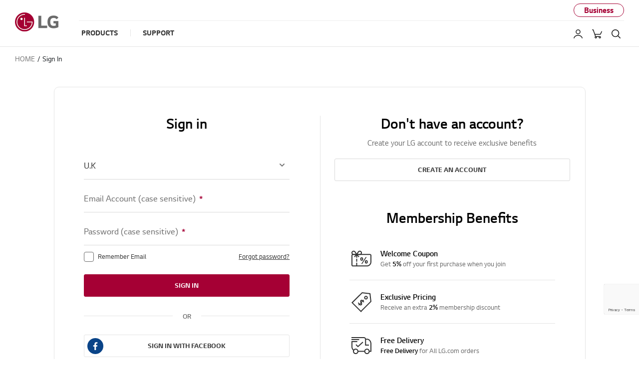

--- FILE ---
content_type: text/html;charset=utf-8
request_url: https://sso.lg.com/oauth/page/login?authorizeKey=b2408e07-de3f-4e3c-8944-2a83e88885d2&locale=uk
body_size: 28112
content:
 
 
 

<!DOCTYPE html>
<html lang="en" dir="ltr" data-countrycode="uk">
    <head>
      	<!-- <style>.async-hide { opacity: 0 !important} </style>
<script>
  (function (a, s, y, n, c, h, i, d, e) {
    s.className += ' ' + y;
    h.start = 1 * new Date;
    h.end = i = function () {
      s.className = s.className.replace(RegExp(' ?' + y), '')
    };
    (a[n] = a[n] || []).hide = h;
    setTimeout(function () {
      i();
      h.end = null;
    }, c);
    h.timeout = c;
  })(window, document.documentElement, 'async-hide', 'dataLayer', 500, {
    'opt': true
  });
</script> -->
        <!-- default code -->
        <!-- page: common-default-head -->
        <!-- partials/common/default-head.hbs -->
        <meta http-equiv="Content-Type" content="text/html; charset=UTF-8" />
        <meta http-equiv="X-UA-Compatible" content="IE=edge" />
        <meta name="format-detection" content="telephone=no" />
        <meta name="viewport" content="width=device-width, initial-scale=1, shrink-to-fit=no" />
        <title>Sign In | LG U.K.</title>
        <meta name="keywords" content="" />
        <meta name="description" content="Sign In : Please sign in to view your registered LG products and recent activity log" />
        <meta name="robots" content="noindex, nofollow, noarchive, nosnippet, noodp, notranslate, noimageindex" />
        <!-- canonical tag -->
        <link rel="canonical" href="" />
        <!-- social tag -->
        <meta property="fb:app_id" content="1364232957090125" />
        <meta property="og:locale" content="en_GB" />
        <meta property="og:site_name" content="LG U.K." />
        <meta property="og:title" content="" />
        <meta property="og:type" content="website" />
        <meta property="og:url" content="" />
        <meta property="og:description" content="Sign In : Please sign in to view your registered LG products and recent activity log" />
        <meta property="og:image" content="" />
        <meta name="twitter:card" content="summary_large_image" />
        <meta name="twitter:site" content="@LGUK" />
        <!-- // social tag -->
        <link href="https://www.lg.com/lg5-common-gp/css/fonts.min.css" type="text/css" rel="stylesheet">
        <link href="https://www.lg.com/lg5-common-gp/css/bootstrap.min.css" type="text/css" rel="stylesheet">
        <link href="https://www.lg.com/lg5-common-gp/css/default.min.css" type="text/css" rel="stylesheet">
        <!--[if IE 9]>
        <link href="/lg5-common-gp/css/default-for-ie9.min.css" type="text/css" rel="stylesheet">
        <![endif]-->
        <!-- WOFF2 지원여부 확인 후 분기 처리 필요한 영역
            아래 2개의 코드는 webfont를 preload 하기 위해 추가한 코드입니다.

            WOFF2를 지원하는 브라우저에서는 WOFF2 폰트를 preload 할 수 있도록 해 주시고,
            그외 브라우저에서는 WOFF를 preload 할 수 있도록 해 주세요.
            참고 : https://caniuse.com/#search=woff2
            -->
        <!-- WOFF2 code -->
        <!--
            <link rel="preload" href="/lg5-common-gp/webfonts/LG_Smart_Regular.woff2" as="font" type="font/woff2" crossorigin>
            <link rel="preload" href="/lg5-common-gp/webfonts/LG_Smart_Bold.woff2" as="font" type="font/woff2" crossorigin>
            <link rel="preload" href="/lg5-common-gp/webfonts/LG_Smart_Light.woff2" as="font" type="font/woff2" crossorigin>
            <link rel="preload" href="/lg5-common-gp/webfonts/LG_Smart_SemiBold.woff2" as="font" type="font/woff2" crossorigin>
            -->
        <!-- WOFF code -->
        <!--
            <link rel="preload" href="/lg5-common-gp/webfonts/LG_Smart_Regular.woff" as="font" type="font/woff" crossorigin>
            <link rel="preload" href="/lg5-common-gp/webfonts/LG_Smart_Bold.woff" as="font" type="font/woff" crossorigin>
            <link rel="preload" href="/lg5-common-gp/webfonts/LG_Smart_Light.woff" as="font" type="font/woff" crossorigin>
            <link rel="preload" href="/lg5-common-gp/webfonts/LG_Smart_SemiBold.woff" as="font" type="font/woff" crossorigin>
            -->
        <!-- chrome audits -->
        <meta name="theme-color" content="#a50034"/>
        <!-- Favicon -->
        <link rel="apple-touch-icon-precomposed" href="https://www.lg.com/lg5-common-gp/favicons/152x152.png" sizes="152x152">
        <!-- iPad retina touch icon (iOS7) -->
        <link rel="apple-touch-icon-precomposed" href="https://www.lg.com/lg5-common-gp/favicons/144x144.png" sizes="144x144">
        <!-- iPad retina touch icon (iOS6) -->
        <link rel="apple-touch-icon-precomposed" href="https://www.lg.com/lg5-common-gp/favicons/120x120.png" sizes="120x120">
        <!-- iPhone retina touch icon (iOS7) -->
        <link rel="apple-touch-icon-precomposed" href="https://www.lg.com/lg5-common-gp/favicons/114x114.png" sizes="114x114">
        <!-- iPhone retina touch icon (iOS6) -->
        <link rel="apple-touch-icon-precomposed" href="https://www.lg.com/lg5-common-gp/favicons/72x72.png" sizes="72x72">
        <!-- 1st/2nd gen iPads -->
        <link rel="apple-touch-icon-precomposed" href="https://www.lg.com/lg5-common-gp/favicons/57x57.png">
        <!-- web browsers that support png favicon -->
        <link rel="icon" type="image/png" href="https://www.lg.com/lg5-common-gp/favicons/228x228.png" sizes="228x228">
        <!-- Opera Coast icon -->
        <link rel="icon" type="image/png" href="https://www.lg.com/lg5-common-gp/favicons/195x195.png" sizes="195x195">
        <!-- Opera Speed Dial icon -->
        <link rel="icon" type="image/png" href="https://www.lg.com/lg5-common-gp/favicons/128x128.png" sizes="128x128">
        <!-- Chrome Web Store icon -->
        <link rel="icon" type="image/png" href="https://www.lg.com/lg5-common-gp/favicons/96x96.png" sizes="96x96">
        <!-- GoogleTV icon -->
        <link rel="icon" type="image/png" href="https://www.lg.com/lg5-common-gp/favicons/32x32.png" sizes="32x32">
        <!-- web browsers that support png favicon -->
        <link rel="shortcut icon" href="https://www.lg.com/favicon.ico">
        <!-- page: common-default-head -->
        <!-- // default code -->
        <link href="https://www.lg.com/lg5-common-gp/css/customer-mylg-signin.min.css" type="text/css" rel="stylesheet">
        <!-- page: common-in-head -->
        <!-- partials/common/common-in-head.hbs -->
        <!-- Adobe : 명시적 / 암묵적(Strict)  타입 사용국가의 경우 코드 -->
        <script>
            function getCookieHTML(name) {
            	var cookies = document.cookie.split(";");
            	for(var i in cookies) {
            		if(cookies[i].search(name) != -1) {
            			return decodeURIComponent(cookies[i].replace(name + "=", "")).trim();
            		}
            	}
            }
        </script>
        <script>
            var ePrivacyType = 'EPT04';

            // 명시적 쿠키 사용국가의 경우 코드
            if (ePrivacyType == 'EPT04') {
              var analysisCookieName = 'uk'.toUpperCase() + '_LGCOM_ANALYSIS_OF_SITE';  // 국가별 고정값
            	if(getCookieHTML(analysisCookieName)=='Y') {
            		// adobe
            		var d = document,
            			s = d.createElement('script'),
            			h = d.head || d.getElementsByTagName("head")[0],
            		as = {
            			"src": "//assets.adobedtm.com/322f63b58a72/8a275ffd7aa6/launch-f8ed4c3e94f9.min.js", // js 링크는 국가 및 서버마다 다름
            			"async": "async"
            		};
            		for (var i in as) {
            			s.setAttribute(i, as[i]);
            		}
            		h.appendChild(s);
            	}
            }

            // 암묵적 Strict 타입 사용 국가의 경우
            else if (ePrivacyType == 'strict') {
              var analysisAgreeName = 'uk'.toUpperCase() + '_agreeCookie'; // 국가별 고정 값
            	if(getCookieHTML(analysisAgreeName)=='Y') {
            		// adobe
            		var d = document,
            			s = d.createElement('script'),
            			h = d.head || d.getElementsByTagName("head")[0],
            		as = {
            			"src": "//assets.adobedtm.com/322f63b58a72/8a275ffd7aa6/launch-f8ed4c3e94f9.min.js", // js 링크는 국가 및 서버마다 다름
            			"async": "async"
            		};
            		for (var i in as) {
            			s.setAttribute(i, as[i]);
            		}
            		h.appendChild(s);
            	}
            } else {
                // adobe
                var d = document,
                    s = d.createElement('script'),
                    h = d.head || d.getElementsByTagName("head")[0],
                as = {
                    "src": "//assets.adobedtm.com/322f63b58a72/8a275ffd7aa6/launch-f8ed4c3e94f9.min.js", // js 링크는 국가 및 서버마다 다름
                    "async": "async"
                };
                for (var i in as) {
                    s.setAttribute(i, as[i]);
                }
                h.appendChild(s);
            }
        </script>
        <!-- Adobe : 암묵적 Static 타입 사용 국가의 경우, 쿠키 셋팅이 불필요한 국가의 경우 코드 -->
        <!--
            <script src="//assets.adobedtm.com/launch-ENa4421bfe4e1d4409bca6e471e5a858ec-development.min.js" async></script>
            -->
        <!-- Google Tag Manager : 명시적/암묵적 관계없이 아래 스크립트 사용 (HTML에서는 테스트 때문에 막아 놓음)
            <script>(function(w,d,s,l,i){w[l]=w[l]||[];w[l].push({'gtm.start':new Date().getTime(),event:'gtm.js'});var f=d.getElementsByTagName(s)[0],j=d.createElement(s),dl=l!='dataLayer'?'&l='+l:'';j.async=true;j.src='https://www.googletagmanager.com/gtm.js?id='+i+dl;f.parentNode.insertBefore(j,f);})(window,document,'script','dataLayer','GTM-876C');</script>
            -->
        <!-- page: common-in-head -->
        <!-- Google Tag Manager -->
<script>
    (function(w, d, s, l, i) {
        w[l] = w[l] || [];
        w[l].push({
            'gtm.start': new Date().getTime(),
            event: 'gtm.js'
        });
        var f = d.getElementsByTagName(s)[0],
            j = d.createElement(s),
            dl = l != 'dataLayer' ? '&l=' + l : '';
        j.async = true;
        j.src =
            'https://www.googletagmanager.com/gtm.js?id=' + i + dl;
        f.parentNode.insertBefore(j, f);
    })(window, document, 'script', 'dataLayer', 'GTM-X5WZ'); 
</script>
<!-- End Google Tag Manager -->
<!-- Google Tag Manager -->
<script>
    (function(w, d, s, l, i) {
        w[l] = w[l] || [];
        w[l].push({
            'gtm.start': new Date().getTime(),
            event: 'gtm.js'
        });
        var f = d.getElementsByTagName(s)[0],
            j = d.createElement(s),
            dl = l != 'dataLayer' ? '&l=' + l : '';
        j.async = true;
        j.src =
            'https://www.googletagmanager.com/gtm.js?id=' + i + dl;
        f.parentNode.insertBefore(j, f);
    })(window, document, 'script', 'dataLayer', 'GTM-WMRN2JB');
</script>
<!-- End Google Tag Manager -->

    </head>
    <body>
        <!-- Google Tag Manager (noscript) -->
<noscript><iframe src="https://www.googletagmanager.com/ns.html?id=GTM-X5WZ" height="0" width="0" style="display:none;visibility:hidden"></iframe></noscript>
<!-- End Google Tag Manager (noscript) -->
<!-- Google Tag Manager (noscript) -->
<noscript><iframe src="https://www.googletagmanager.com/ns.html?id=GTM-WMRN2JB" height="0" width="0" style="display:none;visibility:hidden"></iframe></noscript>
<!-- End Google Tag Manager (noscript) -->

        <!-- page: common-body-top -->
        <!-- partials/common/common-body-top.hbs -->
        <noscript>
            <div class="header-noscript">JavaScript appears to be disabled in your browser. Please enable JavaScript to ensure you get the most out of the LG site, products, and services</div>
        </noscript>
        <!-- Google Tag Manager (noscript) -->
        <!-- <noscript><iframe src="https://www.googletagmanager.com/ns.html?id=GTM-876C" height="0" width="0" style="display:none;visibility:hidden"></iframe></noscript> -->
        <!-- End Google Tag Manager (noscript) -->
        <!-- partials/common/modal/browse-not-supported.hbs -->
        <div class="broswe-check-popup-layer" id="modal_browse_supported_guide" tabindex="-1" role="dialog">
            <div class="modal-background" id="modal-background"></div>
            <div class="modal-contents" role="document">
                <div class="modal-contentainer">
                    <div class="modal-header">
                        <strong class="modal-title"><img src="https://www.lg.com/lg5-common-gp/images/common/logo-modal-head.jpg" alt="LG"></strong>
                        <button type="button" class="modal-layer-close" id="modal-layer-close"><img src="https://www.lg.com/lg5-common-gp/images/common/popup-close.png" alt="Close"></button>
                    </div>
                    <div class="modal-body">
                        <div class="browse-supported-guide">
                            <div class="headbox">
                                To properly experience our LG.com website, you will need to use an alternate browser or upgrade to a newer version of internet Explorer (IE10 or greater).
                            </div>
                            <!-- Start : 2019-06-11 local copy -->
                            <div class="guide-paragraph">
                                <p>LG.com utilizes responsive design to provide a convenient experience that conforms to your devices screen size. In order to get the best possible experience from our website, please follow below instructions.</p>
                                <p>If you're using Internet Explorer 9 or earlier, you will need to <em class="point-text">use an alternate browser</em> such as Firefox or Chrome or <em class="point-text">upgrade to a newer version of internet Explorer (IE10 or greater)</em>.</p>
                            </div>
                            <!-- End : 2019-06-11 local copy -->
                        </div>
                    </div>
                </div>
            </div>
        </div>
        <!-- schema tag : body 태그 안쪽 어디에 추가해도 관계 없습니다. -->
        <div class="sr-only" itemscope itemtype="http://schema.org/WebPage">
            <meta itemprop="name" content="{Browser Title}"/>
            <meta itemprop="image" content="{Share Image}" />
            <meta itemprop="url" content="{Cannonical URL}" />
            <meta itemprop="description" content="{Page Description}" />
            <meta itemprop="Keywords" content="{Page Keyword}" />
        </div>
        <!-- page: common-body-top -->
        <div class="iw_viewport-wrapper">
            <!-- page: common-gnb -->
            <div class="container-fluid iw_section">
                <div class="row iw_row iw_stretch">
                    <div class="iw_columns col-lg-12">
                        <div class="iw_component">
                            <!-- component (navigation) -->
                            <div class="cookie-banner cookie-onetrust row" id="onetrustCookie" role="banner" style="display:none" data-cookie-list="https://www.lg.com/uk/mkt/ajax/retrieveEprivacyCookie">	<div class="default">		<button type="button" class="open-button" title="Opens in a new layer">Change your Cookie Setting</button>	</div>	<template>		<div class="cookie-permit-msg small">			<img data-src="https://www.lg.com/lg5-common-gp/images/common/icons/no-contents.svg" class="info-icon lazyload" alt="" src="https://www.lg.com/lg5-common-gp/images/common/icons/no-contents.svg" data-loaded="true">			<div class="info-text">				<p>This function is disabled on your cookie management. </p>				<p>To activate it, click on the link <a href="#">"Edit cookie settings"</a> in the upper </p>				<p>right corner of this page.</p>			</div>		</div>	</template></div><div class="skip_nav row">	<a href="#content" data-link-area="gnb-skip_to_contents" data-link-name="">Skip to Contents</a>		<a href="#lgAccHelp">Skip to Accessibility Help</a></div><header id="header" class="navigation b2c" data-login-check="https://www.lg.com/uk/mkt/ajax/commonmodule/loginInfo" data-cart-check="https://www.lg.com/uk/shop/graphql"  data-store="uk" data-obs="Y"  data-previous="Previous" data-next="Next" data-close-video="Close Video" data-fbq-url="https://www.lg.com/uk/mkt/ajax/retrieveEprivacyCookie" data-obs-referrer-flag="N" data-personal="Y" data-welcome-toast="Y" data-personal-toast="N" data-new-chat-flag="N"> <!-- LGEGMC-3436, LGEITF-781, PJTTOPOP-1 -->		<div class="row for-desktop">		<div class="size">			<div class="logo">				<a href="https://www.lg.com/uk" data-link-area="gnb_brand_identity" data-link-name=""><img src="https://www.lg.com/lg5-common-gp/images/common/header/logo-b2c.jpg" alt="LG Life's good" /></a>			</div>			<nav class="links">				<div class="navi-top">					<div class="left-top"><a href="https://www.lg.com/uk/lg-signature" data-link-area="gnb-lg_brand_logo" data-link-name="lg_signature"><img src="https://www.lg.com/uk/images/gnb-global/lg-signature-logo.png" alt="" /></a>
</div>
					<div class="right-top"> <a href="https://www.lg.com/uk/business"  data-link-area="gnb-business_toggle" data-link-name="business">Business</a></div>				</div>				<div class="navi-btm">					<div class="left-btm" itemscope itemtype="http://www.schema.org/SiteNavigationElement">						<ul class="depth1">							<li class="depth1-holder">
<a href="#" data-link-area="gnb-b2c_primary_navigation_items" data-link-name="products"><span>Products</span></a>
<div class="scroll">
<div class="scroll-left"><a href="#"><span class="sr-only">Previous</span></a></div>
<ul class="depth2">
<li><a href="https://www.lg.com/uk/tv-audio-video" data-id="gnbNV00012003" data-link-area="gnb-b2c_primary_navigation_items" data-link-name="tv/audio/video"><span>TV/Audio/Video</span></a>
<div class="sublayer" id="gnbNV00012003">
<div class="skip_nav"><a href="#" role="button">Skip to Next Menu</a></div>
<div class="sublayer-inner">
<div class="columns">
<div class="column">
<div class="head-link" itemprop="name"><a href="https://www.lg.com/uk/tv-audio-video" itemprop="url" data-link-area="gnb-b2c_exposed_mega_nav-supercategory_link" data-link-name="tv/audio/video">TV/Audio/Video</a></div>
<ul><li class="sub-link"><a href="https://www.lg.com/uk/tvs" data-link-area="gnb-b2c_exposed_mega_nav-category_link" data-link-name="tvs">TVs</a><ul class="link-list">
<li class="link"><a href="https://www.lg.com/uk/oled-evo-tvs" data-link-area="gnb-b2c_exposed_mega_nav-subcategory_link" data-link-name="oled-evo-tvs">OLED evo TVs</a></li>
<li class="link"><a href="https://www.lg.com/uk/oled-tvs" data-link-area="gnb-b2c_exposed_mega_nav-subcategory_link" data-link-name="oled_tvs">OLED TVs</a></li>
<li class="link"><a href="https://www.lg.com/uk/qned-tvs" data-link-area="gnb-b2c_exposed_mega_nav-subcategory_link" data-link-name="qned_miniled_tvs">QNED MiniLED TVs</a></li>
<li class="link"><a href="https://www.lg.com/uk/nanocell-tvs" data-link-area="gnb-b2c_exposed_mega_nav-subcategory_link" data-link-name="nanocell_tvs">NanoCell TVs</a></li>
<li class="link"><a href="https://www.lg.com/uk/ultra-large-tvs" data-link-area="gnb-b2c_exposed_mega_nav-subcategory_link" data-link-name="ultra_large_tvs">Ultra Large TVs</a></li>
<li class="link"><a href="https://www.lg.com/uk/ultra-hd-4k-tvs" data-link-area="gnb-b2c_exposed_mega_nav-subcategory_link" data-link-name="uhd_4k_tvs">UHD 4K TVs</a></li>
<li class="link"><a href="https://www.lg.com/uk/smart-tvs" data-link-area="gnb-b2c_exposed_mega_nav-subcategory_link" data-link-name="smart_tvs">Smart TVs</a></li>
<li class="link"><a href="https://www.lg.com/uk/led-tvs" data-link-area="gnb-b2c_exposed_mega_nav-subcategory_link" data-link-name="led_tvs">LED TVs</a></li>
</ul>
</li>
<li class="sub-link"><a href="https://www.lg.com/uk/lifestyle-screens" data-link-area="gnb-b2c_exposed_mega_nav-category_link" data-link-name="lifestyle_screens">Lifestyle Screens</a></li>
<li class="sub-link"><a href="https://www.lg.com/uk/soundbars" data-link-area="gnb-b2c_exposed_mega_nav-category_link" data-link-name="soundbars">Soundbars</a></li>
<li class="sub-link"><a href="https://www.lg.com/uk/speakers-sound-systems" data-link-area="gnb-b2c_exposed_mega_nav-category_link" data-link-name="speakers_&_sound_systems">Speakers & Sound Systems</a><ul class="link-list">
<li class="link"><a href="https://www.lg.com/uk/gaming-speakers" data-link-area="gnb-b2c_exposed_mega_nav-subcategory_link" data-link-name="gaming-speakers">Gaming Speakers</a></li>
</ul>
</li>
<li class="sub-link"><a href="https://www.lg.com/uk/true-wireless-earbuds" data-link-area="gnb-b2c_exposed_mega_nav-category_link" data-link-name="true_wireless_earbuds">Wireless Earbuds</a><ul class="link-list">
<li class="link"><a href="https://www.lg.com/uk/bacteria-killing-earbuds" data-link-area="gnb-b2c_exposed_mega_nav-subcategory_link" data-link-name="bacteria-killing_earbuds">UV nano</a></li>
<li class="link"><a href="https://www.lg.com/uk/active-noise-cancelling-earbuds" data-link-area="gnb-b2c_exposed_mega_nav-subcategory_link" data-link-name="active_noise_cancelling_earbuds">Noise Cancellation</a></li>
<li class="link"><a href="https://www.lg.com/uk/wireless-earbuds-sports" data-link-area="gnb-b2c_exposed_mega_nav-subcategory_link" data-link-name="wireless-earbuds-sports">Sports</a></li>
</ul>
</li>
<li class="sub-link"><a href="https://www.lg.com/uk/blu-ray-dvd-players" data-link-area="gnb-b2c_exposed_mega_nav-category_link" data-link-name="blu-ray-dvd_players">Blu-ray & DVD Players</a></li>
<li class="sub-link"><a href="https://www.lg.com/uk/projectors" data-link-area="gnb-b2c_exposed_mega_nav-category_link" data-link-name="projectors">Projectors</a></li>
<li class="sub-link"><a href="https://www.lg.com/uk/home-cinema-systems" data-link-area="gnb-b2c_exposed_mega_nav-category_link" data-link-name="home_cinema_systems">Home Cinema Systems</a></li>
<li class="sub-link"><a href="https://www.lg.com/uk/tv-accessories" data-link-area="gnb-b2c_exposed_mega_nav-category_link" data-link-name="tv_accessories">TV Accessories</a></li>
</ul></div>
<div class="column">
<ul><li class="sub-link"><a href="https://www.lg.com/uk/why-lgoled/overview" data-link-area="gnb-b2c_exposed_mega_nav-category_link" data-link-name="why_lg_oled">WHY LG OLED </a></li>
<li class="sub-link"><a href="https://www.lg.com/uk/qned-tvs/2022/why-lg-qned" data-link-area="gnb-b2c_exposed_mega_nav-category_link" data-link-name="why_lg_qned">WHY LG QNED </a></li>
<li class="sub-link"><span class="no-link">Buying Guide </span><ul class="link-list">
<li class="link"><a href="https://www.lg.com/uk/tvs/2022/buying-guide" data-link-area="gnb-b2c_exposed_mega_nav-subcategory_link" data-link-name="tv">TV</a></li>
<li class="link"><a href="https://www.lg.com/uk/projector-buying-guide" data-link-area="gnb-b2c_exposed_mega_nav-subcategory_link" data-link-name="projector">Projector </a></li>
</ul>
</li>
</ul></div>
<div class="column banner">
</div>
<div class="column featured-product">
<div class="gnb-feature">
<div class="feature-box" data-wa-msg= "Main Product ##1 in TV/Audio/Video Category " >
<div class="item">
<a href="https://www.lg.com/uk/soundbars" data-link-area="gnb-b2c_exposed_mega_nav-feature_product" data-link-name="Revolution in Sound">
<div class="image">
<img data-src="https://www.lg.com/uk/images/gnb-global/tv-A-4-2.jpg" class="lazyload " alt="" />
</div>
<div class="text">
<div class="title">Revolution in Sound</div>
<div class="desc">Supreme Sound Bar</div>
</div>
</a>
</div>
<div class="item">
<a href="https://www.lg.com/uk/lgxboom/main.jsp" data-link-area="gnb-b2c_exposed_mega_nav-feature_product" data-link-name="Balanced & Clear Sound" target="_blank" title="Opens in a new window"><div class="image">
<img data-src="https://www.lg.com/uk/images/gnb-global/cav-A-4-2-xboom.jpg" class="lazyload " alt="" />
</div>
<div class="text">
<div class="title">Balanced & Clear Sound</div>
<div class="desc">XBOOM Go</div>
</div>
</a>
</div>
</div>
<div class="slick-dot-wrap">
<div class="dot-box"></div>
<a href="#none" class="slide-pause pause" data-title-stop="Stop" data-title-play="Play" role="button" >Stop</a>
</div>
</div>
</div>
</div>
</div>
<div class="close"><a href="#"><span class="sr-only">Close the category navigation menu</span></a></div>
</div>
</li>
<li><a href="https://www.lg.com/uk/appliances" data-id="gnbNV00012029" data-link-area="gnb-b2c_primary_navigation_items" data-link-name="appliances_"><span>Appliances</span></a>
<div class="sublayer" id="gnbNV00012029">
<div class="skip_nav"><a href="#" role="button">Skip to Next Menu</a></div>
<div class="sublayer-inner">
<div class="columns">
<div class="column">
<div class="head-link" itemprop="name"><a href="https://www.lg.com/uk/appliances" itemprop="url" data-link-area="gnb-b2c_exposed_mega_nav-supercategory_link" data-link-name="appliances_">Appliances</a></div>
<ul><li class="sub-link"><a href="https://www.lg.com/uk/fridge-freezers" data-link-area="gnb-b2c_exposed_mega_nav-category_link" data-link-name="fridge_freezers">Fridge Freezers</a><ul class="link-list">
<li class="link"><a href="https://www.lg.com/uk/fridge-freezer/appliance-finder" data-link-area="gnb-b2c_exposed_mega_nav-subcategory_link" data-link-name="#fridge_finder_find_my_perfect_appliance">#Fridge Finder</a></li>
</ul>
</li>
<li class="sub-link"><a href="https://www.lg.com/uk/winecellar" data-link-area="gnb-b2c_exposed_mega_nav-category_link" data-link-name="wine_cellar">Wine Cellar</a></li>
<li class="sub-link"><a href="https://www.lg.com/uk/dishwashers" data-link-area="gnb-b2c_exposed_mega_nav-category_link" data-link-name="dishwashers">Dishwashers</a></li>
<li class="sub-link"><a href="https://www.lg.com/uk/washing-machines" data-link-area="gnb-b2c_exposed_mega_nav-category_link" data-link-name="washing_machines">Washing Machines</a><ul class="link-list">
<li class="link"><a href="https://www.lg.com/uk/washing-machine/appliance-finder" data-link-area="gnb-b2c_exposed_mega_nav-subcategory_link" data-link-name="#washing_machine_finder">#Washing Machine Finder</a></li>
</ul>
</li>
<li class="sub-link"><a href="https://www.lg.com/uk/washer-dryers" data-link-area="gnb-b2c_exposed_mega_nav-category_link" data-link-name="washer_dryers">Washer Dryers</a></li>
<li class="sub-link"><a href="https://www.lg.com/uk/tumble-dryers" data-link-area="gnb-b2c_exposed_mega_nav-category_link" data-link-name="tumble_dryers">Tumble Dryers</a></li>
<li class="sub-link"><a href="https://www.lg.com/uk/styler" data-link-area="gnb-b2c_exposed_mega_nav-category_link" data-link-name="styler">Styler</a></li>
<li class="sub-link"><a href="https://www.lg.com/uk/heating-awhp" data-link-area="gnb-b2c_exposed_mega_nav-category_link" data-link-name="heating_solution_(awhp)">Heating Solution (AWHP)</a></li>
<li class="sub-link"><a href="https://www.lg.com/uk/business/air-conditioning-systems/residential-air-conditioner" data-link-area="gnb-b2c_exposed_mega_nav-category_link" data-link-name="residential_air_conditioning">Residential Air Conditioning</a></li>
</ul></div>
<div class="column">
<ul><li class="sub-link"><span class="no-link">Featured</span><ul class="link-list">
<li class="link"><a href="https://www.lg.com/uk/appliances/new-energy-labels" data-link-area="gnb-b2c_exposed_mega_nav-subcategory_link" data-link-name="new_energy_label_ratings">New Energy Label Ratings</a></li>
<li class="link"><a href="https://www.lg.com/uk/washing-machines/steam" data-link-area="gnb-b2c_exposed_mega_nav-subcategory_link" data-link-name="lg_steam_washing_machine">LG Steam Washing Machine</a></li>
<li class="link"><a href="https://www.lg.com/uk/appliances/care-for-what-you-wear-2022" data-link-area="gnb-b2c_exposed_mega_nav-subcategory_link" data-link-name="#careforwhatyouwear">#CareForWhatYouWear</a></li>
<li class="link"><a href="https://www.lg.com/uk/healthy-home-solution/eat" data-link-area="gnb-b2c_exposed_mega_nav-subcategory_link" data-link-name="smart_sustainable_living">Smart Sustainable Living</a></li>
</ul>
</li>
<li class="sub-link"><span class="no-link">Buying Guide</span><ul class="link-list">
<li class="link"><a href="https://www.lg.com/uk/fridge-freezer-buying-guide" data-link-area="gnb-b2c_exposed_mega_nav-subcategory_link" data-link-name="fridge_freezer_buying_guide">Fridge Freezer </a></li>
<li class="link"><a href="https://www.lg.com/uk/washing-machine-buying-guide" data-link-area="gnb-b2c_exposed_mega_nav-subcategory_link" data-link-name="washing_machine_buying_guide">Washing Machine</a></li>
</ul>
</li>
</ul></div>
<div class="column banner">
</div>
<div class="column featured-product">
<div class="gnb-feature">
<div class="feature-box" data-wa-msg= "Main Product ##1 in Appliances Category " >
<div class="item">
<a href="https://www.lg.com/uk/washing-machines/steam" data-link-area="gnb-b2c_exposed_mega_nav-feature_product" data-link-name="LG Steam Washing Machine">
<div class="image">
<img data-src="https://www.lg.com/uk/images/gnb-global/ha-A-4-1.jpg" class="lazyload " alt="" />
</div>
<div class="text">
<div class="title">LG Steam Washing Machine</div>
<div class="desc">For the Ultimate Clean, Try Steam Care</div>
</div>
</a>
</div>
</div>
<div class="slick-dot-wrap">
<div class="dot-box"></div>
<a href="#none" class="slide-pause pause" data-title-stop="Stop" data-title-play="Play" role="button" >Stop</a>
</div>
</div>
</div>
</div>
</div>
<div class="close"><a href="#"><span class="sr-only">Close the category navigation menu</span></a></div>
</div>
</li>
<li><a href="https://www.lg.com/uk/computer-products" data-id="gnbNV00012041" data-link-area="gnb-b2c_primary_navigation_items" data-link-name="computer_products"><span>Computer Products</span></a>
<div class="sublayer" id="gnbNV00012041">
<div class="skip_nav"><a href="#" role="button">Skip to Next Menu</a></div>
<div class="sublayer-inner">
<div class="columns">
<div class="column">
<div class="head-link" itemprop="name"><a href="https://www.lg.com/uk/computer-products" itemprop="url" data-link-area="gnb-b2c_exposed_mega_nav-supercategory_link" data-link-name="computer_products">Computer Products</a></div>
<ul><li class="sub-link"><a href="https://www.lg.com/uk/monitors" data-link-area="gnb-b2c_exposed_mega_nav-category_link" data-link-name="monitors">Monitors</a></li>
<li class="sub-link"><a href="https://www.lg.com/uk/laptops" data-link-area="gnb-b2c_exposed_mega_nav-category_link" data-link-name="laptops">Laptops</a></li>
<li class="sub-link"><a href="https://www.lg.com/uk/lggram/windows-11" data-link-area="gnb-b2c_exposed_mega_nav-category_link" data-link-name="windows_11">Windows 11</a></li>
</ul></div>
<div class="column">
<ul><li class="head-link"><div>Discover</div>
<ul class="link-list">
<li class="link"><a href="https://www.lg.com/uk/ultra_monitor/main" data-link-area="gnb-b2c_exposed_mega_nav-subcategory_link" data-link-name="see_more._do_more._clearly">See More. Do More. Clearly</a></li>
</ul>
</li>
<ul><li class="sub-link"><span class="no-link">Buying Guide</span><ul class="link-list">
<li class="link"><a href="https://www.lg.com/uk/monitor-buying-guide" data-link-area="gnb-b2c_exposed_mega_nav-subcategory_link" data-link-name="monitors">Monitors</a></li>
<li class="link"><a href="https://www.lg.com/uk/laptop-buying-guide" data-link-area="gnb-b2c_exposed_mega_nav-subcategory_link" data-link-name="laptops">Laptops</a></li>
</ul>
</li>
</ul>
</ul></div>
<div class="column banner">
<a href="https://www.lg.com/uk/laptops" data-link-area="gnb-b2c_exposed_mega_nav-promotion_banner" data-link-name="buy_now" class="black">
<div class="banner-visual outside">
<img data-src="https://www.lg.com/uk/images/gnb-global/gram_265x300.jpg" class="lazyload" alt="" />
<div class="banner-description bottom">
<div class="banner-desc"></div>
<div class="banner-head">FREE + view monitor with ANY 2023 LG gram</div>
<div class="banner-link">
<span>BUY NOW</span>
</div>
</div>
</div>
</a>
</div>
<div class="column featured-product">
<div class="gnb-feature">
<div class="feature-box" data-wa-msg= "Main Product ##1 in Computer Products Category " >
<div class="item">
<a href="https://www.lg.com/uk/gaming-monitors" data-link-area="gnb-b2c_exposed_mega_nav-feature_product" data-link-name="Geared Up for Victory">
<div class="image">
<img data-src="https://www.lg.com/uk/images/gnb-global/it-A-4-1.jpg" class="lazyload " alt="" />
</div>
<div class="text">
<div class="title">Geared Up for Victory</div>
<div class="desc">LG UltraGear™ Gaming Monitor</div>
</div>
</a>
</div>
<div class="item">
<a href="https://www.lg.com/uk/mylg/product-registration" data-link-area="gnb-b2c_exposed_mega_nav-feature_product" data-link-name="Register your LG Products">
<div class="image">
<img data-src="https://www.lg.com/uk/images/gnb-global/UK-computer-products-register-GNB_01.jpg" class="lazyload " alt="" />
</div>
<div class="text">
<div class="title">Register your LG Products</div>
<div class="desc">For helpful information, product support, and much more.</div>
</div>
</a>
</div>
</div>
<div class="slick-dot-wrap">
<div class="dot-box"></div>
<a href="#none" class="slide-pause pause" data-title-stop="Stop" data-title-play="Play" role="button" >Stop</a>
</div>
</div>
</div>
</div>
</div>
<div class="close"><a href="#"><span class="sr-only">Close the category navigation menu</span></a></div>
</div>
</li>
<li><a href="https://www.lg.com/uk/lg-experience" data-id="gnbNV00002295" data-link-area="gnb-b2c_primary_navigation_items" data-link-name="lg_experience"><span>LG EXPERIENCE</span></a>
<div class="sublayer" id="gnbNV00002295">
<div class="skip_nav"><a href="#" role="button">Skip to Next Menu</a></div>
<div class="sublayer-inner">
<div class="columns">
<div class="column">
<div class="head-link" itemprop="name"><a href="https://www.lg.com/uk/lg-experience" itemprop="url" data-link-area="gnb-b2c_exposed_mega_nav-supercategory_link" data-link-name="lg_experience">LG EXPERIENCE</a></div>
<ul><li class="sub-link"><a href="https://www.lg.com/uk/lg-experience/up-coming" data-link-area="gnb-b2c_exposed_mega_nav-category_link" data-link-name="up_&_coming">Up & Coming</a></li>
<li class="sub-link"><a href="https://www.lg.com/uk/lg-experience/helpful-hints" data-link-area="gnb-b2c_exposed_mega_nav-category_link" data-link-name="helpful_hints">Helpful Hints</a></li>
<li class="sub-link"><a href="https://www.lg.com/uk/lg-experience/lg-lab" data-link-area="gnb-b2c_exposed_mega_nav-category_link" data-link-name="lg_lab">LG Lab</a></li>
<li class="sub-link"><a href="https://www.lg.com/uk/lg-experience/inspiration" data-link-area="gnb-b2c_exposed_mega_nav-category_link" data-link-name="inspiration">Inspiration</a></li>
<li class="sub-link"><a href="https://www.lg.com/uk/lg-experience/our-stories" data-link-area="gnb-b2c_exposed_mega_nav-category_link" data-link-name="our_stories">Our Stories</a></li>
</ul></div>
<div class="column">
<ul><li class="head-link"><div>FEATURED STORIES</div>
<ul class="link-list">
<li class="link"><a href="https://www.lg.com/uk/lg-experience/up-coming/the-better-life-you-deserve-at-ces-2022" data-link-area="gnb-b2c_exposed_mega_nav-subcategory_link" data-link-name="ces_2022_showcases_the_better_life_you_deserve">CES 2022 Showcases the Better Life You Deserve</a></li>
<li class="link"><a href="https://www.lg.com/uk/lg-experience/helpful-hints/3-conscious-tips-for-a-better-you-in-2022" data-link-area="gnb-b2c_exposed_mega_nav-subcategory_link" data-link-name="3_conscious_tips_for_a_better_you_in_2022">3 Conscious Tips for a Better You in 2022</a></li>
<li class="link"><a href="https://www.lg.com/uk/lg-experience/up-coming/lg-holiday-season-gift-guide" data-link-area="gnb-b2c_exposed_mega_nav-subcategory_link" data-link-name="make_this_year’s_holiday_season_merry_and_bright_with_these_lg_gifts">Make this year’s holiday season merry and bright with these LG gifts</a></li>
</ul>
</li>
</ul>
</div>
<div class="column banner">
<a href="https://www.lg.com/uk/lg-experience/our-stories/eco-friendly-products-commitments" data-link-area="gnb-b2c_exposed_mega_nav-promotion_banner" data-link-name="innovation_for_a_better_planet" target="_blank" title="Opens in a new window" class="white">
<div class="banner-visual outside">
<img data-src="https://www.lg.com/uk/images/gnb-global/mag-A-3.jpg" class="lazyload" alt="" />
<div class="banner-description bottom">
<div class="banner-desc"></div>
<div class="banner-head">Innovation for a better planet</div>
<div class="banner-link">
<span>LEARN MORE</span>
</div>
</div>
</div>
</a>
</div>
<div class="column featured-product">
</div>
</div>
</div>
<div class="close"><a href="#"><span class="sr-only">Close the category navigation menu</span></a></div>
</div>
</li>
<li><a href="https://www.lg.com/uk/virtualshowroom" data-id="gnbNV01014381" data-link-area="gnb-b2c_primary_navigation_items" data-link-name="virtual_showroom"><span>VIRTUAL SHOWROOM</span></a>
<li><a href="https://www.lg.com/uk/promotions" data-id="gnbNV01017962" data-link-area="gnb-b2c_primary_navigation_items" data-link-name="promotions"><span>Promotions</span></a>
<div class="sublayer" id="gnbNV01017962">
<div class="skip_nav"><a href="#" role="button">Skip to Next Menu</a></div>
<div class="sublayer-inner">
<div class="columns navi-proM-type">
<div class="column">
<div class="viewAll-link" itemprop="name"><a href="https://www.lg.com/uk/promotions" itemprop="url" data-link-area="" data-link-name="Promotions">View all</a></div><div class="proM-inner"><div class="proM-ct-box"></div><div class="proM-bnnr-box"><ul class="proM-list"></ul>
</div>
</ul>
<div class="scroll-right"><a href="#"><span class="sr-only">Next</span></a></div>
</div>
</li>
							<li><a href="https://www.lg.com/uk/support" data-id="gnbNV00012056" data-link-area="gnb-b2c_primary_navigation_items" data-link-name="support"><span>Support</span></a>
<div class="sublayer" id="gnbNV00012056">
<div class="skip_nav"><a href="#" role="button">Skip to Next Menu</a></div>
<div class="sublayer-inner">
<div class="columns support">
<div class="column">
<div class="head-link" itemprop="name"><a href="https://www.lg.com/uk/support" itemprop="url" data-link-area="gnb-b2c_exposed_mega_nav-supercategory_link" data-link-name="support">Support</a></div>
<ul><li class="head-link"><a href="https://www.lg.com/uk/support/register-product-gate" data-link-area="gnb-b2c_exposed_mega_nav-category_link" data-link-name="register_a_product">Register a Product</a>
</li>
<li class="head-link"><div>
Downloads</div>
<ul class="link-list">
<li class="link"><a href="https://www.lg.com/uk/support/manuals" data-link-area="gnb-b2c_exposed_mega_nav-subcategory_link" data-link-name="manuals">Manuals</a></li>
<li class="link"><a href="https://www.lg.com/uk/support/software-firmware" data-link-area="gnb-b2c_exposed_mega_nav-subcategory_link" data-link-name="software_&_firmware">Software & Firmware</a></li>
<li class="link"><a href="https://www.lg.com/uk/support/smart-share" data-link-area="gnb-b2c_exposed_mega_nav-subcategory_link" data-link-name="smart_share">Smart Share</a></li>
</ul>
</li>
</ul>
</div>
<div class="column">
<ul><li class="head-link"><div>
Guides</div>
<ul class="link-list">
<li class="link"><a href="https://www.lg.com/uk/support/product-help" data-link-area="gnb-b2c_exposed_mega_nav-subcategory_link" data-link-name="searchable_help_articles">Searchable Help Articles</a></li>
<li class="link"><a href="https://www.lg.com/uk/support/video-tutorials" data-link-area="gnb-b2c_exposed_mega_nav-subcategory_link" data-link-name="video_tutorials">Video Tutorials</a></li>
<li class="link"><a href="https://www.lg.com/uk/support/smart-diagnosis" data-link-area="gnb-b2c_exposed_mega_nav-subcategory_link" data-link-name="smart_diagnosis">Smart Diagnosis</a></li>
</ul>
</li>
<li class="head-link"><div>
DOWNLOAD AND EXPLORE THE SMART APPLIANCE APP</div>
<ul class="link-list">
<li class="link"><a href="https://www.lg.com/uk/appliances/thinq" data-link-area="gnb-b2c_exposed_mega_nav-subcategory_link" data-link-name="thinq">ThinQ</a></li>
</ul>
</li>
</ul>
</div>
<div class="column">
<ul><li class="head-link"><a href="https://www.lg.com/uk/support/contact/whatsapp" data-link-area="gnb-b2c_exposed_mega_nav-category_link" data-link-name="support_via_whatsapp">Support via WhatsApp</a>
</li>
<li class="head-link"><div>
Contact</div>
<ul class="link-list">
<li class="link"><a href="https://www.lg.com/uk/support/chat-email" data-link-area="gnb-b2c_exposed_mega_nav-subcategory_link" data-link-name="chat_&_email">Chat & Email</a></li>
<li class="link"><a href="https://www.lg.com/uk/support/telephone" data-link-area="gnb-b2c_exposed_mega_nav-subcategory_link" data-link-name="telephone">Telephone</a></li>
<li class="link"><a href="https://www.lg.com/uk/support/inquiry-status" data-link-area="gnb-b2c_exposed_mega_nav-subcategory_link" data-link-name="inquiry_status">Inquiry Status</a></li>
<li class="link"><a href="https://www.lg.com/uk/support/web-survey" data-link-area="gnb-b2c_exposed_mega_nav-subcategory_link" data-link-name="customer_feedback">Customer Feedback</a></li>
</ul>
</li>
</ul>
</div>
<div class="column">
<ul><li class="head-link"><div>
Repair & Warranty</div>
<ul class="link-list">
<li class="link"><a href="https://www.lg.com/uk/support/repair-warranty/request-repair" data-link-area="gnb-b2c_exposed_mega_nav-subcategory_link" data-link-name="request_a_repair">Request a Repair</a></li>
<li class="link"><a href="https://www.lg.com/uk/support/warranty" data-link-area="gnb-b2c_exposed_mega_nav-subcategory_link" data-link-name="warranty">Warranty</a></li>
<li class="link"><a href="https://www.lg.com/uk/support/repair-warranty/business-warranty" data-link-area="gnb-b2c_exposed_mega_nav-subcategory_link" data-link-name="business_warranty">Business Warranty</a></li>
</ul>
</li>
</ul>
</div>
<div class="column">
<ul><li class="head-link"><div>
Additional Support</div>
<ul class="link-list">
<li class="link"><a href="http://www.4lg.co.uk/" data-link-area="gnb-b2c_exposed_mega_nav-subcategory_link" data-link-name="parts_&_accessories" target="_blank" title="Opens in a new window">Parts & Accessories</a></li>
<li class="link"><a href="https://www.lg.com/uk/support/announcements" data-link-area="gnb-b2c_exposed_mega_nav-subcategory_link" data-link-name="announcements">Announcements</a></li>
<li class="link"><a href="https://www.lg.com/uk/support/lg-environmental" data-link-area="gnb-b2c_exposed_mega_nav-subcategory_link" data-link-name="environmental">Environmental</a></li>
<li class="link"><a href="https://www.lg.com/uk/support/document-attachment" data-link-area="gnb-b2c_exposed_mega_nav-subcategory_link" data-link-name="document_upload">Document Upload</a></li>
</ul>
</li>
</ul>
</div>
<div class="column">
<ul class="link-list">
<li class="link"><a href="https://www.lg.com/uk/my-lg/my-profile" data-link-area="gnb-b2c_exposed_mega_nav-subcategory_link" data-link-name="my_profile">My Profile</a></li>
<li class="link"><a href="https://www.lg.com/uk/my-lg/my-products" data-link-area="gnb-b2c_exposed_mega_nav-subcategory_link" data-link-name="my_products">My Products</a></li>
<li class="link"><a href="https://www.lg.com/uk/my-lg/my-inquiry-status-list" data-link-area="gnb-b2c_exposed_mega_nav-subcategory_link" data-link-name="my_inquiry_status">My Inquiry Status</a></li>
</ul>
</div>
<div class="column">
<ul><li class="head-link"><a href="https://www.lg.com/uk/support/right-to-repair" data-link-area="gnb-b2c_exposed_mega_nav-category_link" data-link-name="right_to_repair">Right To Repair</a>
</ul>
</div>
<div class="column">
<ul><li class="head-link"><a href="https://www.lg.com/uk/shop/sales/guest/form/" data-link-area="gnb-b2c_exposed_mega_nav-category_link" data-link-name="track_my_order">Online Shop: Track My Order</a>
<li class="head-link"><a href="https://www.lg.com/uk/shop/faq" data-link-area="gnb-b2c_exposed_mega_nav-category_link" data-link-name="frequently_asked_questions_-_faq">ONLINE SHOP: FAQ</a>
</ul>
</div>
</div>
</div>
<div class="close"><a href="#"><span class="sr-only">Close the category navigation menu</span></a></div>
</div>
</li>
						</ul>						<div class="tablet-layer"></div>					</div>					<div class="right-btm">						<ul class="icons">														<li class="login"><a href="#"><em class="issue-dot" aria-label="New notification"></em><span class="sr-only">My LG</span><button onclick="location.href='#'" class="text-cn" style="display:none;"></button></a> <!-- LGEGMC-4167, LGCOMCN-232 -->								<div class="gnb-login">									<div class="before-login">										<ul>											<li><a href="https://www.lg.com/uk/my-lg/login?state=/uk/my-lg" class="before-login" data-link-area="gnb-utility_menu" data-link-name="sign_in_sign_up">Sign In / Sign Up</a></li>
<li><a href="https://www.lg.com/uk/support/register-product-gate" class="before-login" data-link-area="gnb-utility_menu" data-link-name="Register a Product">Register a Product</a></li>
										</ul>									</div>									<div class="after-login">										<div class="welcome">											Welcome&nbsp;<span class="name"></span>										</div>										<div class="box-obs"><div class="box-coupon"><a href="https://www.lg.com/uk/shop/multicoupon/mycoupon/couponlist/" target="_blank" title="Opens in a new window" data-link-area="gnb-utility_menu" data-link-name="available_coupons"><ul><li class="title">Available Voucher</li><li class="number"></li></ul></a></div></div>										<ul>											<li><a href="https://www.lg.com/uk/my-lg/my-support" data-link-area="gnb-utility_menu" data-link-name="My LG">My LG</a></li>
<li><a href="https://www.lg.com/uk/shop/sales/order/history/" data-link-area="gnb-utility_menu" data-link-name="My Orders">My Orders</a></li>
<li><a href="https://www.lg.com/uk/my-lg/my-profile" data-link-area="gnb-utility_menu" data-link-name="My Profile">My Profile</a></li>
<li><a href="https://www.lg.com/uk/my-lg/my-products" data-link-area="gnb-utility_menu" data-link-name="My Products">My Products</a></li>
<li><a href="https://www.lg.com/uk/my-lg/my-inquiry-status-list" data-link-area="gnb-utility_menu" data-link-name="My Inquiries">My Inquiries</a></li>
<li data-menu-name="register-product"><a href="https://www.lg.com/uk/support/register-product-gate" data-link-area="gnb-utility_menu" data-link-name="Register a Product">Register a Product</a><div class="info-box" style="display:none"><a href="https://www.lg.com/uk/support/register-product-gate" class="issue-contents">There are <em>{0}</em> ThinQ products that can be registered.</a></div></li>
<li><a href="https://www.lg.com/uk/my-lg/logout?state=/uk/mylg/login" data-link-area="gnb-utility_menu" data-link-name="Sign Out">Sign Out</a></li>
										</ul>									</div>								</div>							</li>							<!-- // login -->							<li class="cart" data-alert-success="Successfully added to your basket" data-pre-order-success="Successfully added to your Pre-Order cart." data-alert-btn="View Basket" data-cookie-notice-msg='“We use the cookies to proceed your purchase.” ' data-close-btn="CONTINUE SHOPPING"><a href="https://www.lg.com/uk/shop/checkout/cart/index" data-link-area="gnb-utility_menu" data-link-name="cart"><span class="sr-only">Cart</span><span class="count"></span></a></li>							<!-- // cart -->							<li class="search"><a href="#navigation_search" data-link-area="gnb-utility_menu" data-link-name="search"><span class="sr-only">Search</span></a></li>							<!-- // search, LGEGMC-1430 -->						</ul>					</div>				</div>			</nav>		</div>	</div>	<div class="row for-mobile  ">		<div class="top-menu"><ul><li class="active"><a href="https://www.lg.com/uk" data-link-area="gnb-consumer_toggle" data-link-name="consumer"><span>Consumer</span></a></li><li><a href="https://www.lg.com/uk/business" data-link-area="gnb-business_toggle" data-link-name="business"><span>Business</span></a></li></ul></div>		<div class="nav-wrap">			<div class="logo">				<a href="https://www.lg.com/uk"><img src="https://www.lg.com/lg5-common-gp/images/common/header/logo-b2c-m.jpg" data-link-area="gnb_brand_identity" data-link-name="" alt="LG logo" /></a>			</div>			<div class="menu">				<a href="#" data-link-area="gnb-hamburger_menu" data-link-name="hamburger_menu"><span class="line line1"></span><span class="line line2"></span><span class="line line3"></span><span class="sr-only">Menu</span></a><!-- LGEGMC-1882 add-->				<nav class="menu-wrap">						<ul class="top-link active"><li><a href="https://www.lg.com/uk/lg-signature" data-link-area="gnb-lg_brand_logo" data-link-name="lg_signature"><img src="https://www.lg.com/uk/images/gnb-global/lg-signature-logo.png" alt="" /></a>
</li>
</ul>
					<ul class="depth1-m active">						<li><a href="#gnbNV00012003M" data-link-area="gnb-b2c_primary_navigation_items" data-link-name="tv/audio/video">TV/Audio/Video</a></li>
<li><a href="#gnbNV00012029M" data-link-area="gnb-b2c_primary_navigation_items" data-link-name="appliances_">Appliances</a></li>
<li><a href="#gnbNV00012041M" data-link-area="gnb-b2c_primary_navigation_items" data-link-name="computer_products">Computer Products</a></li>
<li><a href="#gnbNV00002295M" data-link-area="gnb-b2c_primary_navigation_items" data-link-name="lg_experience">LG EXPERIENCE</a></li>
<li><a href="https://www.lg.com/uk/virtualshowroom" data-link-area="gnb-b2c_primary_navigation_items" data-link-name="virtual_showroom">VIRTUAL SHOWROOM</a></li>
<li><a href="#gnbNV01017962M" data-link-area="gnb-b2c_primary_navigation_items" data-link-name="promotions">Promotions</a></li>
<li class="support"><a href="#gnbNV00012056M" data-link-area="gnb-b2c_primary_navigation_items" data-link-name="support">Support</a></li>
					</ul>					<div class="sublayer-m" id="gnbNV00012003M">
<div class="back"><a href="#"><span class="sr-only">Main Menu</span></a></div>
<ul class="depth2-m">
<li class="type1"><a href="https://www.lg.com/uk/tv-audio-video" data-link-area="gnb-b2c_exposed_mega_nav-supercategory_link" data-link-name="tv/audio/video">TV/Audio/Video</a></li>
<li class="type2"><a href="https://www.lg.com/uk/tvs" data-link-area="gnb-b2c_exposed_mega_nav-category_link" data-link-name="tvs">TVs</a></li>
<li class="type3">
<ul>
<li><a href="https://www.lg.com/uk/oled-evo-tvs" data-link-area="gnb-b2c_exposed_mega_nav-subcategory_link" data-link-name="oled-evo-tvs">OLED evo TVs</a></li>
<li><a href="https://www.lg.com/uk/oled-tvs" data-link-area="gnb-b2c_exposed_mega_nav-subcategory_link" data-link-name="oled_tvs">OLED TVs</a></li>
<li><a href="https://www.lg.com/uk/qned-tvs" data-link-area="gnb-b2c_exposed_mega_nav-subcategory_link" data-link-name="qned_miniled_tvs">QNED MiniLED TVs</a></li>
<li><a href="https://www.lg.com/uk/nanocell-tvs" data-link-area="gnb-b2c_exposed_mega_nav-subcategory_link" data-link-name="nanocell_tvs">NanoCell TVs</a></li>
<li><a href="https://www.lg.com/uk/ultra-large-tvs" data-link-area="gnb-b2c_exposed_mega_nav-subcategory_link" data-link-name="ultra_large_tvs">Ultra Large TVs</a></li>
<li><a href="https://www.lg.com/uk/ultra-hd-4k-tvs" data-link-area="gnb-b2c_exposed_mega_nav-subcategory_link" data-link-name="uhd_4k_tvs">UHD 4K TVs</a></li>
<li><a href="https://www.lg.com/uk/smart-tvs" data-link-area="gnb-b2c_exposed_mega_nav-subcategory_link" data-link-name="smart_tvs">Smart TVs</a></li>
<li><a href="https://www.lg.com/uk/led-tvs" data-link-area="gnb-b2c_exposed_mega_nav-subcategory_link" data-link-name="led_tvs">LED TVs</a></li>
</ul>
</li>
<li class="type2"><a href="https://www.lg.com/uk/lifestyle-screens" data-link-area="gnb-b2c_exposed_mega_nav-category_link" data-link-name="lifestyle_screens">Lifestyle Screens</a></li>
<li class="type2"><a href="https://www.lg.com/uk/soundbars" data-link-area="gnb-b2c_exposed_mega_nav-category_link" data-link-name="soundbars">Soundbars</a></li>
<li class="type2"><a href="https://www.lg.com/uk/speakers-sound-systems" data-link-area="gnb-b2c_exposed_mega_nav-category_link" data-link-name="speakers_&_sound_systems">Speakers & Sound Systems</a></li>
<li class="type3">
<ul>
<li><a href="https://www.lg.com/uk/gaming-speakers" data-link-area="gnb-b2c_exposed_mega_nav-subcategory_link" data-link-name="gaming-speakers">Gaming Speakers</a></li>
</ul>
</li>
<li class="type2"><a href="https://www.lg.com/uk/true-wireless-earbuds" data-link-area="gnb-b2c_exposed_mega_nav-category_link" data-link-name="true_wireless_earbuds">Wireless Earbuds</a></li>
<li class="type3">
<ul>
<li><a href="https://www.lg.com/uk/bacteria-killing-earbuds" data-link-area="gnb-b2c_exposed_mega_nav-subcategory_link" data-link-name="bacteria-killing_earbuds">UV nano</a></li>
<li><a href="https://www.lg.com/uk/active-noise-cancelling-earbuds" data-link-area="gnb-b2c_exposed_mega_nav-subcategory_link" data-link-name="active_noise_cancelling_earbuds">Noise Cancellation</a></li>
<li><a href="https://www.lg.com/uk/wireless-earbuds-sports" data-link-area="gnb-b2c_exposed_mega_nav-subcategory_link" data-link-name="wireless-earbuds-sports">Sports</a></li>
</ul>
</li>
<li class="type2"><a href="https://www.lg.com/uk/blu-ray-dvd-players" data-link-area="gnb-b2c_exposed_mega_nav-category_link" data-link-name="blu-ray-dvd_players">Blu-ray & DVD Players</a></li>
<li class="type2"><a href="https://www.lg.com/uk/projectors" data-link-area="gnb-b2c_exposed_mega_nav-category_link" data-link-name="projectors">Projectors</a></li>
<li class="type2"><a href="https://www.lg.com/uk/home-cinema-systems" data-link-area="gnb-b2c_exposed_mega_nav-category_link" data-link-name="home_cinema_systems">Home Cinema Systems</a></li>
<li class="type2"><a href="https://www.lg.com/uk/tv-accessories" data-link-area="gnb-b2c_exposed_mega_nav-category_link" data-link-name="tv_accessories">TV Accessories</a></li>
<li class="type2 discover"><a href="https://www.lg.com/uk/why-lgoled/overview" data-link-area="gnb-b2c_exposed_mega_nav-category_link" data-link-name="why_lg_oled">WHY LG OLED </a></li>
<li class="type2 discover"><a href="https://www.lg.com/uk/qned-tvs/2022/why-lg-qned" data-link-area="gnb-b2c_exposed_mega_nav-category_link" data-link-name="why_lg_qned">WHY LG QNED </a></li>
<li class="type2 discover"><span class="no-link">Buying Guide </span></li>
<li class="type3">
<ul>
<li><a href="https://www.lg.com/uk/tvs/2022/buying-guide" data-link-area="gnb-b2c_exposed_mega_nav-subcategory_link" data-link-name="tv">TV</a></li>
<li><a href="https://www.lg.com/uk/projector-buying-guide" data-link-area="gnb-b2c_exposed_mega_nav-subcategory_link" data-link-name="projector">Projector </a></li>
</ul>
</li>
</ul>
<div class="column banner">
</div>
<div class="column featured-product">
<div class="gnb-feature">
<div class="feature-box" data-wa-msg= "Main Product ##1 in TV/Audio/Video Category " >
<div class="item">
<a href="https://www.lg.com/uk/soundbars" data-link-area="gnb-b2c_exposed_mega_nav-feature_product" data-link-name="Revolution in Sound">
<div class="image">
<img data-src="https://www.lg.com/uk/images/gnb-global/tv-A-4-2.jpg" class="lazyload " alt="" />
</div>
<div class="text">
<div class="title">Revolution in Sound</div>
<div class="desc">Supreme Sound Bar</div>
</div>
</a>
</div>
<div class="item">
<a href="https://www.lg.com/uk/lgxboom/main.jsp" data-link-area="gnb-b2c_exposed_mega_nav-feature_product" data-link-name="Balanced & Clear Sound" target="_blank" title="Opens in a new window"><div class="image">
<img data-src="https://www.lg.com/uk/images/gnb-global/cav-A-4-2-xboom.jpg" class="lazyload " alt="" />
</div>
<div class="text">
<div class="title">Balanced & Clear Sound</div>
<div class="desc">XBOOM Go</div>
</div>
</a>
</div>
</div>
<div class="slick-dot-wrap">
<div class="dot-box"></div>
<a href="#none" class="slide-pause pause" data-title-stop="Stop" data-title-play="Play" role="button" >Stop</a>
</div>
</div>
</div>
<div class="back"><a href="#"><span class="sr-only">Main Menu</span></a></div>
</div>
<div class="sublayer-m" id="gnbNV00012029M">
<div class="back"><a href="#"><span class="sr-only">Main Menu</span></a></div>
<ul class="depth2-m">
<li class="type1"><a href="https://www.lg.com/uk/appliances" data-link-area="gnb-b2c_exposed_mega_nav-supercategory_link" data-link-name="appliances_">Appliances</a></li>
<li class="type2"><a href="https://www.lg.com/uk/fridge-freezers" data-link-area="gnb-b2c_exposed_mega_nav-category_link" data-link-name="fridge_freezers">Fridge Freezers</a></li>
<li class="type3">
<ul>
<li><a href="https://www.lg.com/uk/fridge-freezer/appliance-finder" data-link-area="gnb-b2c_exposed_mega_nav-subcategory_link" data-link-name="#fridge_finder_find_my_perfect_appliance">#Fridge Finder</a></li>
</ul>
</li>
<li class="type2"><a href="https://www.lg.com/uk/winecellar" data-link-area="gnb-b2c_exposed_mega_nav-category_link" data-link-name="wine_cellar">Wine Cellar</a></li>
<li class="type2"><a href="https://www.lg.com/uk/dishwashers" data-link-area="gnb-b2c_exposed_mega_nav-category_link" data-link-name="dishwashers">Dishwashers</a></li>
<li class="type2"><a href="https://www.lg.com/uk/washing-machines" data-link-area="gnb-b2c_exposed_mega_nav-category_link" data-link-name="washing_machines">Washing Machines</a></li>
<li class="type3">
<ul>
<li><a href="https://www.lg.com/uk/washing-machine/appliance-finder" data-link-area="gnb-b2c_exposed_mega_nav-subcategory_link" data-link-name="#washing_machine_finder">#Washing Machine Finder</a></li>
</ul>
</li>
<li class="type2"><a href="https://www.lg.com/uk/washer-dryers" data-link-area="gnb-b2c_exposed_mega_nav-category_link" data-link-name="washer_dryers">Washer Dryers</a></li>
<li class="type2"><a href="https://www.lg.com/uk/tumble-dryers" data-link-area="gnb-b2c_exposed_mega_nav-category_link" data-link-name="tumble_dryers">Tumble Dryers</a></li>
<li class="type2"><a href="https://www.lg.com/uk/styler" data-link-area="gnb-b2c_exposed_mega_nav-category_link" data-link-name="styler">Styler</a></li>
<li class="type2"><a href="https://www.lg.com/uk/heating-awhp" data-link-area="gnb-b2c_exposed_mega_nav-category_link" data-link-name="heating_solution_(awhp)">Heating Solution (AWHP)</a></li>
<li class="type2"><a href="https://www.lg.com/uk/business/air-conditioning-systems/residential-air-conditioner" data-link-area="gnb-b2c_exposed_mega_nav-category_link" data-link-name="residential_air_conditioning">Residential Air Conditioning</a></li>
<li class="type2 discover"><span class="no-link">Featured</span></li>
<li class="type3">
<ul>
<li><a href="https://www.lg.com/uk/appliances/new-energy-labels" data-link-area="gnb-b2c_exposed_mega_nav-subcategory_link" data-link-name="new_energy_label_ratings">New Energy Label Ratings</a></li>
<li><a href="https://www.lg.com/uk/washing-machines/steam" data-link-area="gnb-b2c_exposed_mega_nav-subcategory_link" data-link-name="lg_steam_washing_machine">LG Steam Washing Machine</a></li>
<li><a href="https://www.lg.com/uk/appliances/care-for-what-you-wear-2022" data-link-area="gnb-b2c_exposed_mega_nav-subcategory_link" data-link-name="#careforwhatyouwear">#CareForWhatYouWear</a></li>
<li><a href="https://www.lg.com/uk/healthy-home-solution/eat" data-link-area="gnb-b2c_exposed_mega_nav-subcategory_link" data-link-name="smart_sustainable_living">Smart Sustainable Living</a></li>
</ul>
</li>
<li class="type2 discover"><span class="no-link">Buying Guide</span></li>
<li class="type3">
<ul>
<li><a href="https://www.lg.com/uk/fridge-freezer-buying-guide" data-link-area="gnb-b2c_exposed_mega_nav-subcategory_link" data-link-name="fridge_freezer_buying_guide">Fridge Freezer </a></li>
<li><a href="https://www.lg.com/uk/washing-machine-buying-guide" data-link-area="gnb-b2c_exposed_mega_nav-subcategory_link" data-link-name="washing_machine_buying_guide">Washing Machine</a></li>
</ul>
</li>
</ul>
<div class="column banner">
</div>
<div class="column featured-product">
<div class="gnb-feature">
<div class="feature-box" data-wa-msg= "Main Product ##1 in Appliances Category " >
<div class="item">
<a href="https://www.lg.com/uk/washing-machines/steam" data-link-area="gnb-b2c_exposed_mega_nav-feature_product" data-link-name="LG Steam Washing Machine">
<div class="image">
<img data-src="https://www.lg.com/uk/images/gnb-global/ha-A-4-1.jpg" class="lazyload " alt="" />
</div>
<div class="text">
<div class="title">LG Steam Washing Machine</div>
<div class="desc">For the Ultimate Clean, Try Steam Care</div>
</div>
</a>
</div>
</div>
<div class="slick-dot-wrap">
<div class="dot-box"></div>
<a href="#none" class="slide-pause pause" data-title-stop="Stop" data-title-play="Play" role="button" >Stop</a>
</div>
</div>
</div>
<div class="back"><a href="#"><span class="sr-only">Main Menu</span></a></div>
</div>
<div class="sublayer-m" id="gnbNV00012041M">
<div class="back"><a href="#"><span class="sr-only">Main Menu</span></a></div>
<ul class="depth2-m">
<li class="type1"><a href="https://www.lg.com/uk/computer-products" data-link-area="gnb-b2c_exposed_mega_nav-supercategory_link" data-link-name="computer_products">Computer Products</a></li>
<li class="type2"><a href="https://www.lg.com/uk/monitors" data-link-area="gnb-b2c_exposed_mega_nav-category_link" data-link-name="monitors">Monitors</a></li>
<li class="type2"><a href="https://www.lg.com/uk/laptops" data-link-area="gnb-b2c_exposed_mega_nav-category_link" data-link-name="laptops">Laptops</a></li>
<li class="type2"><a href="https://www.lg.com/uk/lggram/windows-11" data-link-area="gnb-b2c_exposed_mega_nav-category_link" data-link-name="windows_11">Windows 11</a></li>
<li class="type1 discover"><span class="no-link">Discover</span></li>
<li class="type3">
<ul>
<li><a href="https://www.lg.com/uk/ultra_monitor/main" data-link-area="gnb-b2c_exposed_mega_nav-subcategory_link" data-link-name="see_more._do_more._clearly">See More. Do More. Clearly</a></li>
</ul>
</li>
<li class="type2 discover"><span class="no-link">Buying Guide</span></li>
<li class="type3">
<ul>
<li><a href="https://www.lg.com/uk/monitor-buying-guide" data-link-area="gnb-b2c_exposed_mega_nav-subcategory_link" data-link-name="monitors">Monitors</a></li>
<li><a href="https://www.lg.com/uk/laptop-buying-guide" data-link-area="gnb-b2c_exposed_mega_nav-subcategory_link" data-link-name="laptops">Laptops</a></li>
</ul>
</li>
</ul>
<div class="column banner">
<a href="https://www.lg.com/uk/laptops" data-link-area="gnb-b2c_exposed_mega_nav-promotion_banner" data-link-name="buy_now" class="black">
<div class="banner-visual outside">
<img data-src="https://www.lg.com/uk/images/gnb-global/gram_265x300.jpg" class="lazyload" alt="" />
<div class="banner-description bottom">
<div class="banner-desc"></div>
<div class="banner-head">FREE + view monitor with ANY 2023 LG gram</div>
<div class="banner-link">
<span>BUY NOW</span>
</div>
</div>
</div>
</a>
</div>
<div class="column featured-product">
<div class="gnb-feature">
<div class="feature-box" data-wa-msg= "Main Product ##1 in Computer Products Category " >
<div class="item">
<a href="https://www.lg.com/uk/gaming-monitors" data-link-area="gnb-b2c_exposed_mega_nav-feature_product" data-link-name="Geared Up for Victory">
<div class="image">
<img data-src="https://www.lg.com/uk/images/gnb-global/it-A-4-1.jpg" class="lazyload " alt="" />
</div>
<div class="text">
<div class="title">Geared Up for Victory</div>
<div class="desc">LG UltraGear™ Gaming Monitor</div>
</div>
</a>
</div>
<div class="item">
<a href="https://www.lg.com/uk/mylg/product-registration" data-link-area="gnb-b2c_exposed_mega_nav-feature_product" data-link-name="Register your LG Products">
<div class="image">
<img data-src="https://www.lg.com/uk/images/gnb-global/UK-computer-products-register-GNB_01.jpg" class="lazyload " alt="" />
</div>
<div class="text">
<div class="title">Register your LG Products</div>
<div class="desc">For helpful information, product support, and much more.</div>
</div>
</a>
</div>
</div>
<div class="slick-dot-wrap">
<div class="dot-box"></div>
<a href="#none" class="slide-pause pause" data-title-stop="Stop" data-title-play="Play" role="button" >Stop</a>
</div>
</div>
</div>
<div class="back"><a href="#"><span class="sr-only">Main Menu</span></a></div>
</div>
<div class="sublayer-m" id="gnbNV00002295M">
<div class="back"><a href="#"><span class="sr-only">Main Menu</span></a></div>
<ul class="depth2-m">
<li class="type1"><a href="https://www.lg.com/uk/lg-experience" data-link-area="gnb-b2c_exposed_mega_nav-supercategory_link" data-link-name="lg_experience">LG EXPERIENCE</a></li>
<li class="type2"><a href="https://www.lg.com/uk/lg-experience/up-coming" data-link-area="gnb-b2c_exposed_mega_nav-category_link" data-link-name="up_&_coming">Up & Coming</a></li>
<li class="type2"><a href="https://www.lg.com/uk/lg-experience/helpful-hints" data-link-area="gnb-b2c_exposed_mega_nav-category_link" data-link-name="helpful_hints">Helpful Hints</a></li>
<li class="type2"><a href="https://www.lg.com/uk/lg-experience/lg-lab" data-link-area="gnb-b2c_exposed_mega_nav-category_link" data-link-name="lg_lab">LG Lab</a></li>
<li class="type2"><a href="https://www.lg.com/uk/lg-experience/inspiration" data-link-area="gnb-b2c_exposed_mega_nav-category_link" data-link-name="inspiration">Inspiration</a></li>
<li class="type2"><a href="https://www.lg.com/uk/lg-experience/our-stories" data-link-area="gnb-b2c_exposed_mega_nav-category_link" data-link-name="our_stories">Our Stories</a></li>
<li class="type1 discover"><span class="no-link">FEATURED STORIES</span></li>
<li class="type3">
<ul>
<li><a href="https://www.lg.com/uk/lg-experience/up-coming/the-better-life-you-deserve-at-ces-2022" data-link-area="gnb-b2c_exposed_mega_nav-subcategory_link" data-link-name="ces_2022_showcases_the_better_life_you_deserve">CES 2022 Showcases the Better Life You Deserve</a></li>
<li><a href="https://www.lg.com/uk/lg-experience/helpful-hints/3-conscious-tips-for-a-better-you-in-2022" data-link-area="gnb-b2c_exposed_mega_nav-subcategory_link" data-link-name="3_conscious_tips_for_a_better_you_in_2022">3 Conscious Tips for a Better You in 2022</a></li>
<li><a href="https://www.lg.com/uk/lg-experience/up-coming/lg-holiday-season-gift-guide" data-link-area="gnb-b2c_exposed_mega_nav-subcategory_link" data-link-name="make_this_year’s_holiday_season_merry_and_bright_with_these_lg_gifts">Make this year’s holiday season merry and bright with these LG gifts</a></li>
</ul>
</li>
</ul>
<div class="column banner">
<a href="https://www.lg.com/uk/lg-experience/our-stories/eco-friendly-products-commitments" data-link-area="gnb-b2c_exposed_mega_nav-promotion_banner" data-link-name="innovation_for_a_better_planet" target="_blank" title="Opens in a new window" class="white">
<div class="banner-visual outside">
<img data-src="https://www.lg.com/uk/images/gnb-global/mag-A-3.jpg" class="lazyload" alt="" />
<div class="banner-description bottom">
<div class="banner-desc"></div>
<div class="banner-head">Innovation for a better planet</div>
<div class="banner-link">
<span>LEARN MORE</span>
</div>
</div>
</div>
</a>
</div>
<div class="column featured-product">
</div>
<div class="back"><a href="#"><span class="sr-only">Main Menu</span></a></div>
</div>
<div class="sublayer-m" id="gnbNV01017962M">
<div class="back"><a href="#"><span class="sr-only">Main Menu</span></a></div>
<ul class="depth2-m">
<li class="type1"><a href="https://www.lg.com/uk/promotions" data-link-area="gnb-b2c_exposed_mega_nav-supercategory_link" data-link-name="promotions">view all</a></li></ul>
</div>
<div class="sublayer-m" id="gnbNV00012056M">
<div class="back"><a href="#"><span class="sr-only">Main Menu</span></a></div>
<ul class="depth2-m">
<li class="type1"><a href="https://www.lg.com/uk/support" data-link-area="gnb-b2b_exposed_mega_nav-supercategory_link" data-link-name="support">Support</a></li>
<li class="type1">
<ul>
<li><a href="https://www.lg.com/uk/support/register-product-gate" data-link-area="gnb-b2c_exposed_mega_nav-supercategory_link" data-link-name="register_a_product">Register a Product</a></li>
</ul>
</li>
<li class="type1">
<ul>
<li><span class="no-link">Downloads</span></li>
</ul>
</li>
<li class="type3">
<ul>
<li><a href="https://www.lg.com/uk/support/manuals" data-link-area="gnb-b2c_exposed_mega_nav-subcategory_link" data-link-name="manuals">Manuals</a></li>
<li><a href="https://www.lg.com/uk/support/software-firmware" data-link-area="gnb-b2c_exposed_mega_nav-subcategory_link" data-link-name="software_&_firmware">Software & Firmware</a></li>
<li><a href="https://www.lg.com/uk/support/smart-share" data-link-area="gnb-b2c_exposed_mega_nav-subcategory_link" data-link-name="smart_share">Smart Share</a></li>
</ul>
</li>
<li class="expand"><a href="#none">Guides</a></li>
<li class="sub">
<ul>
<li class="type3"><a href="https://www.lg.com/uk/support/product-help" data-link-area="gnb-b2c_exposed_mega_nav-subcategory_link" data-link-name="searchable_help_articles">Searchable Help Articles</a></li>
<li class="type3"><a href="https://www.lg.com/uk/support/video-tutorials" data-link-area="gnb-b2c_exposed_mega_nav-subcategory_link" data-link-name="video_tutorials">Video Tutorials</a></li>
<li class="type3"><a href="https://www.lg.com/uk/support/smart-diagnosis" data-link-area="gnb-b2c_exposed_mega_nav-subcategory_link" data-link-name="smart_diagnosis">Smart Diagnosis</a></li>
</ul>
</li>
<li class="expand"><a href="#" data-link-area="gnb-b2c_exposed_mega_nav-category_link" data-link-name="download_and_explore_lg_thinq_app">DOWNLOAD AND EXPLORE THE SMART APPLIANCE APP</a></li>
<li class="sub">
<ul>
<li class="type3"><a href="https://www.lg.com/uk/appliances/thinq" data-link-area="gnb-b2c_exposed_mega_nav-subcategory_link" data-link-name="thinq">ThinQ</a></li>
</ul>
</li>
<li class="no-expand"><a href="https://www.lg.com/uk/support/contact/whatsapp" data-link-area="gnb-b2c_exposed_mega_nav-supercategory_link" data-link-name="support_via_whatsapp">Support via WhatsApp</a></li>
<li class="expand"><a href="#none">Contact</a></li>
<li class="sub">
<ul>
<li class="type3"><a href="https://www.lg.com/uk/support/chat-email" data-link-area="gnb-b2c_exposed_mega_nav-subcategory_link" data-link-name="chat_&_email">Chat & Email</a></li>
<li class="type3"><a href="https://www.lg.com/uk/support/telephone" data-link-area="gnb-b2c_exposed_mega_nav-subcategory_link" data-link-name="telephone">Telephone</a></li>
<li class="type3"><a href="https://www.lg.com/uk/support/inquiry-status" data-link-area="gnb-b2c_exposed_mega_nav-subcategory_link" data-link-name="inquiry_status">Inquiry Status</a></li>
<li class="type3"><a href="https://www.lg.com/uk/support/web-survey" data-link-area="gnb-b2c_exposed_mega_nav-subcategory_link" data-link-name="customer_feedback">Customer Feedback</a></li>
</ul>
</li>
<li class="expand"><a href="#none">Repair & Warranty</a></li>
<li class="sub">
<ul>
<li class="type3"><a href="https://www.lg.com/uk/support/repair-warranty/request-repair" data-link-area="gnb-b2c_exposed_mega_nav-subcategory_link" data-link-name="request_a_repair">Request a Repair</a></li>
<li class="type3"><a href="https://www.lg.com/uk/support/warranty" data-link-area="gnb-b2c_exposed_mega_nav-subcategory_link" data-link-name="warranty">Warranty</a></li>
<li class="type3"><a href="https://www.lg.com/uk/support/repair-warranty/business-warranty" data-link-area="gnb-b2c_exposed_mega_nav-subcategory_link" data-link-name="business_warranty">Business Warranty</a></li>
</ul>
</li>
<li class="expand"><a href="#none">Additional Support</a></li>
<li class="sub">
<ul>
<li class="type3"><a href="http://www.4lg.co.uk/" data-link-area="gnb-b2c_exposed_mega_nav-subcategory_link" data-link-name="parts_&_accessories" target="_blank" title="Opens in a new window">Parts & Accessories</a></li>
<li class="type3"><a href="https://www.lg.com/uk/support/announcements" data-link-area="gnb-b2c_exposed_mega_nav-subcategory_link" data-link-name="announcements">Announcements</a></li>
<li class="type3"><a href="https://www.lg.com/uk/support/lg-environmental" data-link-area="gnb-b2c_exposed_mega_nav-subcategory_link" data-link-name="environmental">Environmental</a></li>
<li class="type3"><a href="https://www.lg.com/uk/support/document-attachment" data-link-area="gnb-b2c_exposed_mega_nav-subcategory_link" data-link-name="document_upload">Document Upload</a></li>
</ul>
</li>
<li class="sub">
<ul>
<li class="type3"><a href="https://www.lg.com/uk/my-lg/my-profile" data-link-area="gnb-b2c_exposed_mega_nav-subcategory_link" data-link-name="my_profile">My Profile</a></li>
<li class="type3"><a href="https://www.lg.com/uk/my-lg/my-products" data-link-area="gnb-b2c_exposed_mega_nav-subcategory_link" data-link-name="my_products">My Products</a></li>
<li class="type3"><a href="https://www.lg.com/uk/my-lg/my-inquiry-status-list" data-link-area="gnb-b2c_exposed_mega_nav-subcategory_link" data-link-name="my_inquiry_status">My Inquiry Status</a></li>
<li class="no-expand"><a href="https://www.lg.com/uk/support/right-to-repair" data-link-area="gnb-b2c_exposed_mega_nav-category_link" data-link-name="right_to_repair">Right To Repair</a></li>
<li class="no-expand"><a href="https://www.lg.com/uk/shop/sales/guest/form/" data-link-area="gnb-b2c_exposed_mega_nav-category_link" data-link-name="track_my_order">Online Shop: Track My Order</a></li>
<li class="no-expand"><a href="https://www.lg.com/uk/shop/faq" data-link-area="gnb-b2c_exposed_mega_nav-category_link" data-link-name="frequently_asked_questions_-_faq">ONLINE SHOP: FAQ</a></li>
</ul>
<div class="back"><a href="#"><span class="sr-only">Main Menu</span></a></div>
</div>
					<ul class="mylg active">						<li  class="login" ><a href="https://www.lg.com/uk/my-lg/login?state=/uk/my-lg" class="before-login" data-link-area="gnb-utility_menu" data-link-name="sign_in">Sign In</a><a href="https://www.lg.com/uk/my-lg/login?page=signup" class="before-login sign-up" data-link-area="gnb-utility_menu" data-link-name="sign_up">Sign Up</a><a href="#welcomeB2C" class="after-login">Welcome <span class="name"></span></a></li><li  class="btn-register-product" ><a href="https://www.lg.com/uk/support/register-product-gate" class="before-login" data-link-area="gnb-utility_menu" data-link-name="Register a Product">Register a Product</a></li>					</ul>					<div class="box-obs"><div class="box-coupon"><a href="https://www.lg.com/uk/shop/multicoupon/mycoupon/couponlist/" target="_blank" title="Opens in a new window" data-link-area="gnb-utility_menu" data-link-name="available_coupons"><ul><li class="title">Available Voucher</li><li class="number"></li></ul></a></div></div>					<div class="sublayer-m" id="welcomeB2C">						<div class="back"><a href="#"><span class="sr-only">Main Menu</span></a></div>						<div class="welcome">							Welcome&nbsp;<span class="name"></span>						</div>						<div class="box-obs"><div class="box-coupon"><a href="https://www.lg.com/uk/shop/multicoupon/mycoupon/couponlist/" target="_blank" title="Opens in a new window" data-link-area="gnb-utility_menu" data-link-name="available_coupons"><ul><li class="title">Available Voucher</li><li class="number"></li></ul></a></div></div>						<ul class="depth2-m">							<li class="type3"><a href="https://www.lg.com/uk/my-lg/my-support" data-link-area="gnb-utility_menu" data-link-name="My LG">My LG</a></li><li class="type3"><a href="https://www.lg.com/uk/shop/sales/order/history/" data-link-area="gnb-utility_menu" data-link-name="My Orders">My Orders</a></li><li class="type3"><a href="https://www.lg.com/uk/my-lg/my-profile" data-link-area="gnb-utility_menu" data-link-name="My Profile">My Profile</a></li><li class="type3"><a href="https://www.lg.com/uk/my-lg/my-products" data-link-area="gnb-utility_menu" data-link-name="My Products">My Products</a></li><li class="type3"><a href="https://www.lg.com/uk/my-lg/my-inquiry-status-list" data-link-area="gnb-utility_menu" data-link-name="My Inquiries">My Inquiries</a></li><li class="type3" data-menu-name="register-product"><a href="https://www.lg.com/uk/support/register-product-gate" data-link-area="gnb-utility_menu" data-link-name="Register a Product">Register a Product</a><div class="info-box" style="display:none"><a href="https://www.lg.com/uk/support/register-product-gate" class="issue-contents">There are <em>{0}</em> ThinQ products that can be registered.</a></div></li><li class="type3"><a href="https://www.lg.com/uk/my-lg/logout?state=/uk/mylg/login" data-link-area="gnb-utility_menu" data-link-name="Sign Out">Sign Out</a></li>						</ul>					</div>									</nav>			</div>			<div class="left">				<div class="icons">					<div class="search"><a href="#"><span class="sr-only">Search</span></a></div>				</div>			</div>			<div class="right">				<div class="icons">					<div class="login">					<a href="https://www.lg.com/uk/my-lg/login?state=/uk/my-lg"class="before-login" data-link-area="gnb-utility_menu" data-link-name="sign_in_sign_up"><span class="sr-only">My LG</span></a><a href="#welcomeB2C" class="after-login"><em class="issue-dot" aria-label="New notification"></em><span class="sr-only">Welcome</span></a>					</div>					<div class="cart" data-alert-success="Successfully added to your basket" data-pre-order-success="Successfully added to your Pre-Order cart." data-cookie-notice-msg='“We use the cookies to proceed your purchase.” ' data-alert-btn="View Basket" data-close-btn="CONTINUE SHOPPING"><a href="https://www.lg.com/uk/shop/checkout/cart/index" data-link-area="gnb-utility_menu" data-link-name="cart"><span class="sr-only">Cart</span><span class="count"></span></a></div>				</div>			</div>		</div>	</div>		<!-- Search Navigation -->	<div class="the-search-window" id="navigation_search" data-child-html="https://www.lg.com/uk/gp/search/ajax/navigationSearch">		<!-- ajax call /lg5-common-gp/data-ajax/mkt/navigationSearch.html -->	</div></header>
                            <!--
                                breadcrumb : compare, search result 페이지에서는 사용하지 않습니다.
                                -->
                            <div class="breadcrumb">
                                <ul itemscope itemtype="http://schema.org/BreadcrumbList">
                                    <li itemprop="itemListElement" itemscope itemtype="http://schema.org/ListItem">
                                        <a href="https://www.lg.com/uk" itemprop="item" data-link-area="gnb-breadcrumb" data-link-name="home"><span itemprop="name">HOME</span></a>
                                        <meta itemprop="position" content="1" />
                                    </li>
                                    <li><strong>Sign In</strong></li>
                                </ul>
                            </div>
                            <!-- // breadcrumb -->
                            <!-- // component (navigation) -->
                        </div>
                    </div>
                </div>
            </div>
            <!-- page: common-gnb -->
            <!-- page: signin-localization -->
            <div class="container-fluid">
    <!-- none-component contents -->
    <!-- partials/customer/customer-title.hbs -->
    <!--div class="customer-title-wrap">
        <div class="customer-title bg-white">
            <div class="txt-area">
                <div class="txt-wrap">
                    <h1 class="title">Sign In</h1>
                    <div class="desc">Please sign in to register a product, activate an associated promotional extended warranty, view all your registered products and request a repair</div>
                </div>
            </div>
        </div>
    </div-->
    <div class="signin-wrap signin-emp">
       <div class="inner">
           <div class="common-signin-wrapper field-wrap main">
               <!-- partials/customer/common-sign-in.hbs -->
               <div class="common-sign-in-area">
				<h1 class="signin-title">Sign in</h1>
                   <div class="area-boxing">
                       <!--form id="signinForm" autocomplete="on" method="post" action="/oauth/form/login?authorizeKey=b2408e07-de3f-4e3c-8944-2a83e88885d2" data-action-url="https://www.lg.com/uk/mylg/api/validationAccount.lgajax" data-captchaflag-url="https://www.lg.com/uk/mylg/api/createCaptchaAcc.lgajax" novalidate-->
                         <form id="signinForm" autocomplete="on" method="post" action="/oauth/form/login?authorizeKey=b2408e07-de3f-4e3c-8944-2a83e88885d2" data-action-url="https://www.lg.com/uk/my-lg/api/validationEmpAccount.lgajax" data-captchaflag-url="https://www.lg.com/uk/my-lg/api/createEmpCaptchaAcc.lgajax" novalidate>
                           <fieldset>
                               <input type="hidden" name="submitData" value=""/>
                               <input type="hidden" name="serverEnv" value="" />
                               <input type="hidden" name="empMultiCountryFlag" value="Y" />
                               <input type="hidden" name="g-recaptcha" id="g-recaptcha">
		                       <input type="hidden" name="g-sitekey" id="g-sitekey" value="6LeEMdgaAAAAAHaOTwTjH2UzPwgAqfvdAoyiUPGY">
		                       <input type="hidden" name="useNewCaptchaView" id="useNewCaptchaView" value="N">
		                       <input type="hidden" id="recaptchaPageType" name="recaptchaPageType" value="signin">
	               
                               <div class="field-boxing">
								<div class="field-block">
                                  <select class="run-chosen chosen-scroll" name="countryCode" id="countryCode" required="" data-multicountry-url="https://www.lg.com/uk/my-lg/api/retrieveGeoIpMultiCountry.lgajax">
                                      <option value="GB">U.K</option>
                                      <option value="IE">Ireland</option>
                                  </select>
                                  <label for="countryCode"><span class="require" aria-label="required field">*</span></label>
                                  <div class="error-msg">
                                    	<span class="required"></span>
                                  </div>
                              	</div>
                                <div class="field-block">
									<input type="email" data-type="email" id="txtBoxEmail" class="email" name="emailAddr" maxlength="50" required value="" />
									<label for="txtBoxEmail">Email Account (case sensitive) <span class="require"  aria-label="required field">*</span></label>
									<div class="error-msg">
										<span class="required">Email is required.</span>
										<span class="invalid">Email Address Invalid.</span>
									</div>
								</div>
								<div class="field-block">
									<input id="txtBoxPassword" name="password" required type="password" autocomplete="off" minlength="6" maxlength="255" value="" />
									<label for="txtBoxPassword">Password (case sensitive) <span class="require" aria-label="required field">*</span></label>
									<div class="error-msg">
										<span class="required">Password (case sensitive) is required.</span>
									</div>
								</div>
                                   <div class="util-email-password">
									<div class="remember-email">
										<div class="check-box"><label class="checkbox-box checkbox-cute" for="remember"><input id="remember" class="remember-account" name="remember" type="checkbox" /><span class="checkbox-btn"></span><span class="text">													Remember Email</span></label></div>
									</div>
									<div class="btn-forgot">
										<a href="https://www.lg.com/uk/my-lg/forgot-password" class="link-text lg">Forgot password?</a>
									</div>
								</div>
                                   <div class="btn-area"><button type="submit" class="btn btn-primary btn-lg" name="signinFormTrigger">Sign in</button></div>
                                   <div class="sign-in-error-msg">
                                       <!-- Sign in With Error Message -->
                                       <div class="notice-area incorrect-account collapse ">
                                           <div class="notice">
                                               The Email or Password is incorrect.
                                           </div>
                                       </div>
                                   </div>
                               </div>
                           </fieldset>
                       </form>

					<div class="visible-xs notice-area">
						<div class="btn-area">
							<a href="/oauth/page/signup?authorizeKey=b2408e07-de3f-4e3c-8944-2a83e88885d2&funnel=" class="btn btn-outline-secondary btn-lg">Create an account</a>
						</div>
						<button type="button" class="notice js-toggle-simplelayer" aria-expanded="false" aria-controls="createAccountLayer">Membership Benefits</button>
					</div>
                                            <div class="sns-area active">
                            <div class="divide-line">
                                <span>OR</span>
                            </div>
                            <div class="btn-area">
                                <button class="btn btn-fb btn-lg" data-url="https://www.lg.com/uk/my-lg/api/sns-emp-account-result.lgajax">SIGN IN WITH FACEBOOK</button>
                                <script>
                                    var fbOptions = {
                                        appId: '1364232957090125', //'764692670263032', <- UK ASIS
                                        autoLogAppEvents: false,
                                        cookie: false,
                                        xfbml: true,
                                        version: 'v4.0',
                                        localeCode: 'en_US', //ll_CC
                                        windowUrl: 'https://www.lg.com/uk/my-lg/sns-emp-sign'
                                    }
                                </script>
                            </div>
                            <div class="btn-area">
                                <button class="btn btn-gg btn-lg" data-url="https://www.lg.com/uk/my-lg/api/sns-emp-account-result.lgajax">SIGN IN WITH GOOGLE</button>
                                <script>
                                    var ggOptions = {
                                        appId: '701460938208-arm9dkieet3ft679jc0oe5gv9a6sh5iu', //'764692670263032', <- UK ASIS
                                        autoLogAppEvents: false,
                                        cookie: false,
                                        xfbml: true,
                                        version: 'v4.0',
                                        localeCode: 'en_US', //ll_CC
                                        windowUrl: 'https://www.lg.com/uk/my-lg/sns-emp-sign'
                                    }
                                </script>
                            </div>
                            <div class="btn-area">
                                <button class="btn btn-apple btn-lg" data-url="https://www.lg.com/uk/my-lg/api/sns-emp-account-result.lgajax">SIGN IN WITH APPLE</button>
                                <script>
                                    var appleOptions = {
                                                clientId: 'com.lgecom.appleid',
                                                scope: 'name email',
                                                redirectURI: 'https://sso.lg.com/oauth/page/login',
                                                state: 'LGE',
                                                nonce: 'random',
                                                usePopup: true
                                            }
                                </script>
                            </div>
							<div class="btn-area">                       
                            	<button class="btn btn-amazon btn-lg" data-url="https://www.lg.com/uk/my-lg/api/sns-emp-account-result.lgajax" >SIGN IN WITH AMAZON</button>
                               	<script>
                                   	var amzOptions = {
                                       	// 실id 설정 필요
                                       	clientId : 'amzn1.application-oa2-client.700181995063438abc4d23eaba353dcc',
                                           scope : 'profile',
                                           popup : 'true',
                                           pkce : true

                                       }
                                </script>
                            </div>
                        </div>
                     <!--QW 2-6. notice-area 위치 변경 및 버튼 추가  -->
                     <!-- 20220215 : 아래 Notice 영역은 제거하기로 했습니다. -->
                     <!-- 20220323 : 다시 사용하기로 변경, more 기능 추가로 마크업 변경 -->
                     <!--// QW 2-6. notice-area 위치 변경 및 버튼 추가  -->
                     
                     <!-- SNS area END -->
                     <!-- QW 2-10. Register my Appliance 버튼이 있는 경우, 모바일 화면을 위해 아래 코드를 추가해 주세요. -->
                     <div class="register-appliance visible-xs">
                       <a class="btn-register" href="http://www.registermyappliance.org.uk" target="_blank" title="open new window">
                         <img src="https://www.lg.com/uk/images/promos/register-my-appliance-logo.jpg" alt="Register my Appliance">
                       </a>
                       <p class="market-copy">LG work in partnership with AMDEA. <br>Click the logo to find out more</p>
                     </div>
                     <!-- // QW 2-10. Register my Appliance 버튼이 있는 경우, 모바일 화면을 위해 아래 코드를 추가해 주세요. -->
                     
                 	
                 </div>
               </div>
               <!-- partials/customer/signin-not-a-member.hbs -->
               
               <!-- benefit area -->
               <!-- LGEUK-769 Start -->
               <div class="reference-sign-in-area">
				<div class="content-box title-area">
					<h2 class="signin-title hidden-xs">Don't have an account?</h2>
					<p class="sub-copy hidden-xs">Create your LG account to receive exclusive benefits</p>
					<div class="box-content btn-type">
						<div class="btn-area">
							<a href="/oauth/page/signup?authorizeKey=b2408e07-de3f-4e3c-8944-2a83e88885d2&funnel=" class="btn btn-outline-secondary btn-lg">Create an account</a>
						</div>
					</div>
				</div>
				<!-- <h2 class="signin-title hidden-xs">Membership Benefits</h2> LGEUK-769 기존 소스 주석처리 -->
				
				<div class="use-mobile hidden-xs" id="contentsForCreateAccount">
					<div class="area-boxing member-benefit">
                      	<h2 class="signin-title hidden-xs pb-0">Membership Benefits</h2>
						<h3 class="area-title visible-xs">Don't have an account?</h3>
						<!-- QW 3-3. 오른쪽 영역 h2를 h3로 변경 -->
						<!-- <h3 class="area-title">Membership Benefits</h3> LGEUK-769 기존 소스 주석처리 -->
						<!-- // QW 3-3. 오른쪽 영역 h2를 h3로 변경 -->
						<!-- <div class="desc">Create your LG account to receive exclusive benefits</div> LGEUK-769 기존 소스 주석처리 -->
                        <div class="desc visible-xs">Create your LG account to receive exclusive benefits</div>
						<div class="contents-area">
                          	<!-- <div class="content-box add-question-phrase btn-type"> LGEUK-769 기존 소스 주석처리 -->
							<div class="content-box add-question-phrase btn-type visible-xs">
								<div class="box-content btn-type">
									<div class="btn-area">
										<a href="/oauth/page/signup?authorizeKey=b2408e07-de3f-4e3c-8944-2a83e88885d2&funnel=" class="btn btn-outline-secondary btn-lg">Create an account</a>
									</div>
								</div>
							</div>
							<div class="content-box">
								<ul class="member-bf-list">
									<li>
										<dl class="ico-coupon">
											<dt>Welcome Coupon</dt>
											<dd>Get <strong>5%</strong> off your first purchase when you join</dd>
										</dl>
									</li>
									<li>
										<dl class="ico-exclusive">
											<dt>Exclusive Pricing</dt>
											<dd>Receive an extra <strong>2%</strong> membership discount</dd>
										</dl>
									</li>
									<li>
										<dl class="ico-free-delivery">
											<dt>Free Delivery</dt>
											<dd><strong>Free Delivery</strong> for All LG.com orders</dd>
										</dl>
									</li>
									<li>
										<dl class="ico-news-letter">
											<dt>Newsletter</dt>
											<dd>Be the first to know about new products, <strong>exclusive LG offers</strong> and more</dd>
										</dl>
									</li>
								</ul>
							</div>
						</div>
					</div>
					<div class="area-boxing not-yet-member-area hidden-xs">
						<div class="sub-area">
							<!-- QW 3-5. market-copy 와 btn-register 순서 바꿔 주세요.  -->
							<a class="btn-register" href="http://www.registermyappliance.org.uk" target="_blank" title="open new window">
								<img src="https://www.lg.com/uk/images/promos/register-my-appliance-logo.jpg" alt="Register my Appliance">
							</a>
							<p class="market-copy">LG work in partnership with AMDEA. Click the logo to find out more</p>
							<!-- // QW 3-5. market-copy 와 btn-register 순서 바꿔 주세요.  -->
						</div>
					</div>
				</div>
			</div><!-- reference-sign-in-area benefit end -->
			<!-- LGEUK-769 End -->
		</div>
	</div>
</div>
	<section class="my-ordering">
  <div class="inner">
    <h3 class="area-title">My Ordering</h3>
    <div class="boxlist">
      <ul>
        <li>
          <a href="https://www.lg.com/uk/shop/sales/guest/form">
            <span class="icon">
              <img data-src="https://www.lg.com/lg5-common-gp/images/common/my-ordering/track-order-56.svg" class="pc lazyload" alt="" aria-hidden="true">
              <img data-src="https://www.lg.com/lg5-common-gp/images/common/my-ordering/track-order-24.svg" class="mobile lazyload" alt="" aria-hidden="true">
            </span>
            <strong class="title">Track Order</strong>
            <span class="desc">Order Information</span>
          </a>
        </li>
        <li>
          <a href="https://www.lg.com/uk/support/repair-warranty/track-repair">
            <span class="icon">
              <img data-src="https://www.lg.com/lg5-common-gp/images/common/my-ordering/request-repair-56.svg" class="pc lazyload" alt="" aria-hidden="true">
              <img data-src="https://www.lg.com/lg5-common-gp/images/common/my-ordering/request-repair-24.svg" class="mobile lazyload" alt="" aria-hidden="true">
            </span>
            <strong class="title">Track Repair</strong>
            <span class="desc">Track the status of your repair service</span>
          </a>
        </li>
        <li>
          <a href="https://www.lg.com/uk/support/inquiry-status">
            <span class="icon">
              <img data-src="https://www.lg.com/lg5-common-gp/images/common/my-ordering/inquiry-status-56.svg" class="pc lazyload" alt="" aria-hidden="true">
              <img data-src="https://www.lg.com/lg5-common-gp/images/common/my-ordering/inquiry-status-24.svg" class="mobile lazyload" alt="" aria-hidden="true">
            </span>
            <strong class="title">Inquiry Status</strong>
            <span class="desc">Review your Email inquiry status & Call Appointment status</span>
          </a>
        </li>
      </ul>
    </div>
  </div>
</section>


<section class="need-some-help">
  <div class="inner">
    <h3 class="area-title">If you can't find any desired results, please try using the following menu</h3>
    <!-- 갯수가 4개 이하(4개 포함)이면, less5 클래스 추가해 주세요 -->
    <!-- <div class="boxlist less5"> -->
    <div class="boxlist">
      <ul>
        <li>
          <a href="https://www.lg.com/uk/support/telephone" target="_blank" title="Opens in a new window" data-link-area="cs_bottom_contactus" data-link-name="Telephone">
            <span class="icon">
              <img data-src="https://www.lg.com/lg5-common-gp/images/common/need-some-help/telephone-24.svg" class="lazyload" alt="" aria-hidden="true">
            </span>
            <strong class="title">Telephone</strong>
            <span class="desc">
              We look forward to speaking with you and providing further LG Support.
            </span>
            <span class="link-text">View Detail</span>
          </a>
        </li>
        <li>
          <a href="https://www.lg.com/uk/support/chat-email" target="_blank" title="Opens in a new window" data-link-area="cs_bottom_contactus" data-link-name="Live_Chat">
            <span class="icon">
              <img data-src="https://www.lg.com/lg5-common-gp/images/common/need-some-help/livechat-24.svg" class="lazyload" alt="" aria-hidden="true">
            </span>
            <strong class="title">Live Chat</strong>
            <span class="desc">
              Ask a question conveniently via online chat or email
            </span>
            <span class="link-text">View Detail</span>
          </a>
        </li>
        <li>
          <a href="https://www.lg.com/uk/support/email" target="_blank" title="Opens in a new window" data-link-area="cs_bottom_contactus" data-link-name="Email">
            <span class="icon">
              <img data-src="https://www.lg.com/lg5-common-gp/images/common/need-some-help/email-24.svg" class="lazyload" alt="" aria-hidden="true">
            </span>
            <strong class="title">Email</strong>
            <span class="desc">
              Let us help you solve your issues easily and quickly.
            </span>
            <span class="link-text">View Detail</span>
          </a>
        </li>
        <li>
          <a href="https://www.lg.com/uk/support/web-survey" target="_blank" title="Opens in a new window" data-link-area="cs_bottom_contactus" data-link-name="LG.com_Feedback">
            <span class="icon">
              <img data-src="https://www.lg.com/lg5-common-gp/images/common/need-some-help/feedback-24.svg" class="lazyload" alt="" aria-hidden="true">
            </span>
            <strong class="title">Customer Feedback</strong>
            <span class="desc">
              Do you like our page? Submit to share your opinion.
            </span>
            <span class="link-text">View Detail</span>
          </a>
        </li>
        <li>
          <a href="https://www.lg.com/uk/support/register-product-gate" target="_blank" title="Opens in a new window" data-link-area="cs_bottom_contactus" data-link-name="Product_Registration">
            <span class="icon">
              <img data-src="https://www.lg.com/lg5-common-gp/images/common/need-some-help/registration-24.svg" class="lazyload" alt="" aria-hidden="true">
            </span>
            <strong class="title">Register a Product</strong>
            <span class="desc">
              Just one step away from completing the registration
            </span>
            <span class="link-text">View Detail</span>
          </a>
        </li>
      </ul>
    </div>
  </div>
</section>
</div>
    <!-- Modal -->
    <!-- partials/customer/modal/privacy-again.hbs -->
    <div class="modal fade" id="modal_change_my_password" tabindex="-1" role="dialog" data-backdrop="true">
    </div>
      
    <div class="modal modal-simple fade" id="modal_change_my_password_fail" tabindex="-1" role="dialog" data-backdrop="true" data-default-message="Password change failed due to system error.<br>Please try again.">
        <div class="modal-dialog" role="document">
            <div class="modal-content">
                <div class="modal-body">
                    <div class="simple-content-box">
                        <p class="content-paragraph"></p>
                    </div>
                </div>
                <div class="modal-footer">
                    <button type="button" class="btn btn-primary" data-dismiss="modal">OK</button>
                </div>
            </div>
        </div>
    </div>    
    <div class="modal modal-simple fade" id="modal_change_my_password_success" tabindex="-1" role="dialog" data-backdrop="true">
        <div class="modal-dialog" role="document">
            <div class="modal-content">
                <div class="modal-body">
                    <div class="simple-content-box">
                        <p class="content-paragraph">Password change is completed. <br>Please log on to LG.com again.</p>
                    </div>
                </div>
                <div class="modal-footer">
                    <button type="button" class="btn btn-primary" data-dismiss="modal">SIGN IN</button>
                </div>
            </div>
        </div>
    </div>
      
    <div class="modal fade signin-modal" id="modal_policy_again_emp" tabindex="-1" role="dialog" data-backdrop="true">
    </div>
      
    <div class="modal modal-simple fade" id="duplicateSnsToken" tabindex="-1" role="dialog" data-backdrop="false">
        <div class="modal-dialog" role="document">
            <div class="modal-content">
                <div class="modal-body">
                    <div class="simple-content-box">
                        <div class="content-paragraph">
                          	You cannot connect with social account <br>that is being used abroad.
                        </div>
                    </div>
                </div>
                <div class="modal-footer">
                    <button type="button" class="btn btn-primary" data-dismiss="modal">OK</button>
                </div>
            </div>
        </div>
    </div>  
    <!-- partials/customer/modal/privacy-again.hbs -->
    <div class="modal modal-scroll fade signin-modal" id="privacy-again" tabindex="-1" role="dialog" data-backdrop="true">
        <div class="modal-dialog modal-md" role="document">
            <div class="modal-content">
                <div class="modal-header">
                    <strong class="modal-title">Privacy Policy</strong>
                    <button type="button" class="modal-close" data-dismiss="modal">Close</button>
                </div>
                <form action="#" id="privacyAgainForm">
                    <div class="modal-body">
                        <p>Privacy policy has been added or changed, please check the data protection policy.</p>
                        <div class="require-area"><span class="require">*</span>Required fields</div>
                        <div class="modal-form-area">
                            <!-- GP Modify - 20191202 | form tag depth change -->
                            <div class="field-container js-scroll">
                                <div class="field-chk">
                                    <p class="field-block">
                                        <label class="checkbox-box" for="privacyAgain-chk1"><input id="privacyAgain-chk1" class="" name="textAgreementFlag" type="checkbox" required /><span class="checkbox-btn"></span><span class="text">I have read and understood the Privacy Policy.<span class="require">*</span></span></label>
                                        <a href="https://www.lg.com/uk/privacy" class="link-text ico-blank" target="_blank" title="Opens in a new window">Read More</a>
                                        <span class="error-msg">
                                        <span class="required">Agreement check not checked.</span>
                                        </span>
                                    </p>
                                    <p class="field-block">
                                        <label class="checkbox-box" for="privacyAgain-chk2"><input id="privacyAgain-chk2" class="" name="elecMarketingFlag" type="checkbox"><span class="checkbox-btn"></span><span class="text">Please tick this box if you agree to us contacting you via email about our goods and services (including on product launches, special offers and future promotions) which we think may be of interest to you. You can unsubscribe at any time, by following the instructions given in each email and in accordance with our Privacy Policy.</span></label>
                                        <a href="https://www.lg.com/uk/privacy" class="link-text ico-blank" target="_blank" title="Opens in a new window">Read More</a>
                                    </p>
                                    <p class="notice">We offer services for people over 13 years old.</p>
                                </div>
                            </div>
                        </div>
                    </div>
                    <div class="modal-footer">
                        <!-- <button type="button" class="btn btn-primary" data-dismiss="modal">OK</button> -->
                        <button type="submit" class="btn btn-primary">OK</button>
                    </div>
                </form>
            </div>
        </div>
    </div>
    <!-- // Modal -->
    <!-- // none-component contents -->
    
  <div class="layer-simple use-mobile" id="createAccountLayer" data-content="contentsForCreateAccount">
		<button type="button" class="close">Close</button>
	<div class="layer-content"><!-- 레이어 내용은 JS가 가져옵니다. --></div>
  </div>
  <div class="dimmed"></div>
<script src="https://www.google.com/recaptcha/enterprise.js?render=6LeEMdgaAAAAAHaOTwTjH2UzPwgAqfvdAoyiUPGY" async defer></script>
            <!-- page: signin-localization -->
            <!-- page: common-top-button -->
            <div class="container-fluid iw_section">
                <div class="row iw_row iw_stretch">
                    <div class="iw_columns col-lg-12">
                        <div class="iw_component">
                            <!-- component -->
                            <!-- partials/components/GPC0076.hbs -->
                            <div class="GPC0076 floating-menu top call-yet">
                                <div class="back-to-top">
                                    <button type="button"><span class="sr-only">Go to page top</span></button>
                                </div>
                            </div>
                            <!-- // component -->
                        </div>
                    </div>
                </div>
            </div>
            <!-- page: common-top-button -->
            <!-- page: common-footer -->
            <div class="container-fluid iw_section">
                <div class="row iw_row iw_stretch">
                    <div class="iw_columns col-lg-12">
                        <div class="iw_component">
                            <!-- component (footer) -->
                            <div class="footer-box">	<footer class="footer-main-contents">		<div class="hidden-mobile">			<div class="skip_nav">				<a href="#lgSkipToSitemap" data-link-area="footer-skip_to_sitemap" data-link-name="">Skip to Sitemap</a>			</div>						<!-- <div class="footer-component"> -->				<div class='footer-component'><ul class="footer-contents cs-area">
<li class="footer-contents-box phone-support">
<div class="box-wrap">
<div class="footer-title"><span class="no-link">Phone Support</span></div>
<div class="support-text"><span>Consumer Support</span><span> Monday to Friday: 9am to 5pm </span><span>Saturday: 9am to 3pm </span><span>Closed: Sunday and Bank Holidays</span><span>UK: 0344 847 5454</span><span>IE: 01 686 9454</span></div><div class="support-text"><span>Commercial Support</span><span>Exclusively for Air Conditioning and Heating</span><span>UK: 08448 471 402</a>&nbsp;option 4</span><span>Ireland: 0919 274 459</span></div></div>
</li>
<li class="footer-contents-box">
<div class="box-wrap">
<div class="footer-title"><a href="https://www.lg.com/uk/support/chat-email" data-link-area="footer-chat_&_email" data-link-name="chat_&_email">Email Support</a></div>
</div>
</li>
</ul>
</div>			<!-- </div>	 -->						<div class="footer-component">			<!-- PJTQUICKWIN-1 END -->						<div class="footer-contents">					<ul class="footer-contents-box column-3">
<li class="link-wrap">
<div class="footer-title"><a href="https://www.lg.com/uk/tv-audio-video" data-link-area="footer-super_category" data-link-name="tv/audio/video">TV/Audio/Video</a></div>
<ul><li class="footer-sub-title"><a href="https://www.lg.com/uk/tvs" data-link-area="footer-category" data-link-name="tvs">TVs</a>
<li class="footer-sub-title"><a href="https://www.lg.com/uk/speakers-sound-systems" data-link-area="footer-category" data-link-name="speakers_&_sound_systems">Speakers & Sound Systems</a>
<li class="footer-sub-title"><a href="https://www.lg.com/uk/blu-ray-dvd-players" data-link-area="footer-category" data-link-name="blu-ray-dvd_players">Blu-ray & DVD Players</a>
<li class="footer-sub-title"><a href="https://www.lg.com/uk/projectors" data-link-area="footer-category" data-link-name="projectors">Projectors</a>
</li>
<li class="footer-sub-title"><a href="https://www.lg.com/uk/home-cinema-systems" data-link-area="footer-category" data-link-name="home_cinema_systems">Home Cinema Systems</a>
</li>
<li class="footer-sub-title"><a href="https://www.lg.com/uk/true-wireless-earbuds" data-link-area="footer-category" data-link-name="true_wireless_earbuds">True Wireless Earbuds</a>
<li class="footer-sub-title"><a href="https://www.lg.com/uk/tv-accessories" data-link-area="footer-category" data-link-name="tv_accessories">TV Accessories</a>
<li class="footer-sub-title"><a href="https://gb.lgappstv.com/main?lang=eng_GB" data-link-area="footer-category" data-link-name="lg_content_store(tv)" class="link-text ico-blank" target="_blank" title="Opens in a new window">LG Content Store(TV)</a>
</ul>
<li class="link-wrap">
<div class="footer-title"><a href="https://www.lg.com/uk/appliances" data-link-area="footer-super_category" data-link-name="appliances_">Appliances</a></div>
<ul><li class="footer-sub-title"><a href="https://www.lg.com/uk/fridge-freezers" data-link-area="footer-category" data-link-name="fridge_freezers">Fridge Freezers</a>
</li>
<li class="footer-sub-title"><a href="https://www.lg.com/uk/winecellar" data-link-area="footer-category" data-link-name="wine_cellar">Wine Cellar</a>
<li class="footer-sub-title"><a href="https://www.lg.com/uk/dishwashers" data-link-area="footer-category" data-link-name="dishwashers">Dishwashers</a>
</li>
<li class="footer-sub-title"><a href="https://www.lg.com/uk/washing-machines" data-link-area="footer-category" data-link-name="washing_machines">Washing Machines</a>
<li class="footer-sub-title"><a href="https://www.lg.com/uk/washer-dryers" data-link-area="footer-category" data-link-name="washer_dryers">Washer Dryers</a>
</li>
<li class="footer-sub-title"><a href="https://www.lg.com/uk/tumble-dryers" data-link-area="footer-category" data-link-name="tumble_dryers">Tumble Dryers</a>
</li>
<li class="footer-sub-title"><a href="https://www.lg.com/uk/styler" data-link-area="footer-category" data-link-name="styler">Styler</a>
<li class="footer-sub-title"><a href="https://www.lg.com/uk/heating-awhp" data-link-area="footer-category" data-link-name="heating_solution_(awhp)">Heating Solution (AWHP)</a>
<li class="footer-sub-title"><a href="https://www.lg.com/uk/business/air-conditioning-systems/residential-air-conditioner" data-link-area="footer-category" data-link-name="residential_air_conditioning">Residential Air Conditioning</a>
</li>
</ul>
<li class="link-wrap">
<div class="footer-title"><a href="https://www.lg.com/uk/computer-products" data-link-area="footer-super_category" data-link-name="computer_products">Computer Products</a></div>
<ul><li class="footer-sub-title"><a href="https://www.lg.com/uk/monitors" data-link-area="footer-category" data-link-name="monitors">Monitors</a>
<li class="footer-sub-title"><a href="https://www.lg.com/uk/laptops" data-link-area="footer-category" data-link-name="laptops">Laptops</a>
</ul>
</ul>
					<ul class="footer-contents-box column-3">
<li class="footer-contents-inner">
<ul><li class="link-wrap">
<div class="footer-title"><a href="https://www.lg.com/uk/support" data-link-area="footer-super_category" data-link-name="support">Support</a></div>
<ul><li class="footer-sub-title"><span class="no-link">Downloads</span><ul>
<li><a href="https://www.lg.com/uk/support/manuals" data-link-area="footer-sub_category" data-link-name="manuals">Manuals</a></li>
<li><a href="https://www.lg.com/uk/support/software-firmware" data-link-area="footer-sub_category" data-link-name="software_&_firmware">Software & Firmware</a></li>
<li><a href="https://www.lg.com/uk/support/smart-share" data-link-area="footer-sub_category" data-link-name="smart_share">Smart Share</a></li>
</ul>
</li>
<li class="footer-sub-title"><span class="no-link">Guides</span><ul>
<li><a href="https://www.lg.com/uk/support/product-help" data-link-area="footer-sub_category" data-link-name="searchable_help_articles">Searchable Help Articles</a></li>
<li><a href="https://www.lg.com/uk/support/video-tutorials" data-link-area="footer-sub_category" data-link-name="video_tutorials">Video Tutorials</a></li>
<li><a href="https://www.lg.com/uk/support/smart-diagnosis" data-link-area="footer-sub_category" data-link-name="smart_diagnosis">Smart Diagnosis</a></li>
</ul>
</li>
<li class="footer-sub-title"><span class="no-link">Contact</span><ul>
<li><a href="https://www.lg.com/uk/support/chat-email" data-link-area="footer-sub_category" data-link-name="chat_&_email">Chat & Email</a></li>
<li><a href="https://www.lg.com/uk/support/telephone" data-link-area="footer-sub_category" data-link-name="telephone">Telephone</a></li>
<li><a href="https://www.lg.com/uk/support/inquiry-status" data-link-area="footer-sub_category" data-link-name="inquiry_status">Inquiry Status</a></li>
<li><a href="https://www.lg.com/uk/support/web-survey" data-link-area="footer-sub_category" data-link-name="customer_feedback">Customer Feedback</a></li>
</ul>
</li>
<li class="footer-sub-title"><span class="no-link">Repair & Warranty</span><ul>
<li><a href="https://www.lg.com/uk/support/repair-warranty/request-repair" data-link-area="footer-sub_category" data-link-name="request_a_repair">Request a Repair</a></li>
<li><a href="https://www.lg.com/uk/support/warranty" data-link-area="footer-sub_category" data-link-name="warranty">Warranty</a></li>
<li><a href="https://www.lg.com/uk/support/repair-warranty/business-warranty" data-link-area="footer-sub_category" data-link-name="business_warranty">Business Warranty</a></li>
</ul>
</li>
<li class="footer-sub-title"><span class="no-link">Additional Support</span><ul>
<li><a href="http://www.4lg.co.uk/" data-link-area="footer-sub_category" data-link-name="parts_&_accessories" class="link-text ico-blank" target="_blank" title="Opens in a new window">Parts & Accessories</a></li>
<li><a href="https://www.lg.com/uk/support/announcements" data-link-area="footer-sub_category" data-link-name="announcements">Announcements</a></li>
</ul>
</li>
<li class="footer-sub-title"><a href="https://www.lg.com/uk/support/right-to-repair" data-link-area="footer-category" data-link-name="right_to_repair">Right To Repair</a>
</li>
<li class="footer-sub-title"><a href="https://www.lg.com/uk/support/contact/whatsapp" data-link-area="footer-category" data-link-name="support_via_whatsapp">Support via WhatsApp</a>
</li>
</ul>
</li>
</ul></li><li class="footer-contents-inner">
<ul><li class="link-wrap">
<div class="footer-title"><span class="no-link">LG Online Shop</span></div>
<ul>
<li><a href="https://www.lg.com/uk/my-lg/login?page=signup" data-link-area="footer-social_my_account" data-link-name="create_an_account">Create an account</a></li>
<li><a href="https://www.lg.com/uk/my-lg/my-profile" data-link-area="footer-social_my_account" data-link-name="my_account">My account</a></li>
<li><a href="https://www.lg.com/uk/shop/sales/order/history" data-link-area="footer-social_my_account" data-link-name="my_orders">My orders</a></li>
<li><a href="https://www.lg.com/uk/shop/sales/guest/form" data-link-area="footer-social_my_account" data-link-name="order_status_and_returns">Order Status and Returns</a></li>
<li><a href="https://www.lg.com/uk/shop/faq" data-link-area="footer-social_my_account" data-link-name="frequently_asked_questions_-_faq">Frequently Asked Questions - FAQ</a></li>
</ul>
<li class="link-wrap">
<div class="footer-title"><a href="https://www.lg.com/uk/about-lg" data-link-area="footer-social_my_account" data-link-name="about_lg">About LG</a></div>
<ul>
<li><a href="https://www.lg.com/uk/about-lg/our-brand" data-link-area="footer-social_my_account" data-link-name="our_brand">Our Brand</a></li>
<li><a href="https://www.lg.com/uk/about-lg/career" data-link-area="footer-social_my_account" data-link-name="careers">Careers</a></li>
<li><a href="https://www.lg.com/uk/about-lg/press-media" data-link-area="footer-social_my_account" data-link-name="press_&_media">Press & Media</a></li>
<li><a href="https://www.lg.com/uk/about-lg/sustainability" data-link-area="footer-social_my_account" data-link-name="sustainability">Sustainability</a></li>
</ul>
<li class="link-wrap">
<div class="footer-title"><a href="https://www.lg.com/uk/lg-signature" data-link-area="footer-social_my_account" data-link-name="lg_signature">LG SIGNATURE</a></div>
<ul>
<li class="footer-sub-title"><a href="https://www.lg.com/uk/lg-signature" data-link-area="footer-social_my_account" data-link-name="brand_story">Brand Story</a>
</li>
</ul>
<li class="link-wrap">
<div class="footer-title"><a href="https://www.lg.com/uk/glossary" data-link-area="footer-social_my_account" data-link-name="glossary">Glossary</a></div>
<div class="footer-title"><a href="https://www.lg.com/global/support/cedoc/cedoc" data-link-area="footer-social_my_account" data-link-name="compliance_information">Compliance information</a></div>
<div class="footer-title"><a href="https://www.lg.com/uk/lg-experience" data-link-area="footer-social_my_account" data-link-name="lg_experience">LG EXPERIENCE</a></div>
<div class="footer-title"><a href="https://www.lg.com/uk/promotions" data-link-area="footer-social_my_account" data-link-name="promotions">Promotions</a></div>
</ul></ul></li><li class="footer-contents-inner">
<ul></ul></li></ul>
					<!-- PJTQUICKWIN-1 Modify -->					<!-- <div class='footer-component'><ul class="footer-contents cs-area">
<li class="footer-contents-box phone-support">
<div class="box-wrap">
<div class="footer-title"><span class="no-link">Phone Support</span></div>
<div class="support-text"><span>Consumer Support</span><span> Monday to Friday: 9am to 5pm </span><span>Saturday: 9am to 3pm </span><span>Closed: Sunday and Bank Holidays</span><span>UK: 0344 847 5454</span><span>IE: 01 686 9454</span></div><div class="support-text"><span>Commercial Support</span><span>Exclusively for Air Conditioning and Heating</span><span>UK: 08448 471 402</a>&nbsp;option 4</span><span>Ireland: 0919 274 459</span></div></div>
</li>
<li class="footer-contents-box">
<div class="box-wrap">
<div class="footer-title"><a href="https://www.lg.com/uk/support/chat-email" data-link-area="footer-chat_&_email" data-link-name="chat_&_email">Email Support</a></div>
</div>
</li>
</ul>
</div> -->				</div>			</div>			<!-- PJTQUICKWIN-1 ADD -->			<!-- PJTQUICKWIN-1 modify --><!-- <div class="footer-box"> -->	<div class="footer-component">		<div class="sub-contents social">			<div class="country-information-wrap">				<form class="country-information" action="https://www.lg.com/common/index.jsp" method="post" target="_blank" title="Opens in a new window" >					<input type="hidden" name="countryVal" value="EUROPE"><div class="icon-wrap"><img data-src="https://www.lg.com/lg5-common-gp/images/common/icons/country.svg" class="earth-icon lazyload" alt=""  ><div class="icon-tooltip"><div class="tooltip-inner">Ireland, United Kingdom</div></div></div><a href="#" data-link-area="footer-country_language" target="_blank" title="Opens in a new window" data-link-name="uk_english">UK, English</a>				</form>			</div>			<!-- Start : 2019-02-08 code changed --> 			<ul class="social-links"><li><a href="https://www.facebook.com/LGUK" target="_blank" title="Opens in a new window" class="social-icon icon" data-link-area="footer-social_media_button" data-link-name="facebook"><img data-src="https://www.lg.com/lg5-common/images/common/icons/facebook-circle-fill.svg" class="lazyload" alt="Facebook"/></a></li><li><a href="https://twitter.com/LGUK" target="_blank" title="Opens in a new window" class="social-icon icon" data-link-area="footer-social_media_button" data-link-name="twitter"><img data-src="https://www.lg.com/lg5-common-gp/images/common/icons/twitter-circle-fill.svg" class="lazyload" alt="Twitter"/></a></li><li><a href="https://www.youtube.com/user/LGBlogUK" target="_blank" title="Opens in a new window" class="social-icon icon" data-link-area="footer-social_media_button" data-link-name="youtube"><img data-src="https://www.lg.com/lg5-common/images/common/icons/youtube-circle-fill.svg" class="lazyload" alt="Youtube"/></a></li><li><a href="http://www.instagram.com/lg_uk" target="_blank" title="Opens in a new window" class="social-icon icon" data-link-area="footer-social_media_button" data-link-name="instagram"><img data-src="https://www.lg.com/lg5-common/images/common/icons/instagram-circle-fill.svg" class="lazyload" alt="Instagram"/></a></li></ul>		</div>	</div><!-- PJTQUICKWIN-1 modify -->	<!-- </div> -->			<div class="footer-bottom-box" id="lgSkipToSitemap">	<div class="footer-bottom">		<div class="footer-component">			<div class="bottom-links">				<div class="links-left">					<ul><li><a href="https://www.lg.com/uk/business" data-link-area="footer-legal_sitemap" data-link-name="for_business">For Business</a></li>
<li><a href="https://www.lg.com/uk/sitemap" data-link-area="footer-legal_sitemap" data-link-name="site_map">Site Map</a></li>
<li><a href="https://www.lg.com/uk/lge-terms" data-link-area="footer-legal_sitemap" data-link-name="lge_service_terms_of_use">LGE Service Terms of Use</a></li>
<li><a href="https://www.lg.com/uk/privacy" data-link-area="footer-legal_sitemap" data-link-name="privacy">Privacy Policy</a></li>
<li><a href="#" data-link-area="footer-legal_sitemap" data-link-name="cookie">Cookie Policy</a></li>
<li><a href="https://www.lg.com/uk/legal" data-link-area="footer-legal_sitemap" data-link-name="legal">Legal</a></li>
<li><a href="https://www.lg.com/uk/webaccessibility" data-link-area="footer-legal_sitemap" data-link-name="accessibility_help" id="lgAccHelp">Accessibility Help</a></li>
</ul>					<div class="copyright">						Copyright © 2009-2023 LG Electronics. All Rights Reserved 						<a href="http://www.lgcorp.com/about/companies" target="_blank" title="Opens in a new window" class="description">							This is LG Electronics' official homepage. If you want to connect to LG Corp., or other LG affiliates, please click						</a>					</div>				</div>				<div class="links-right">					<a href="https://www.lg.com/uk/support/slavery-act-statement" class="uk_link1" target="_blank" title="Opens in a new window">UK Slavery Act Statement</a>					<a href="//ethics.lg.co.kr/main/en.do" data-link-area="footer-jeongdo_management" data-link-name="" target="_blank" title="Opens in a new window" class="link-text bold ico-right">LG Jeong-Do Management Ethics Hotline</a> <!-- LGEGMC-5364 -->				</div>			</div>			</div>	</div></div> 		</div>			<div class="visible-mobile">			<div class="skip_nav">				<a href="#lgSkipToSitemapMobile" data-link-area="footer-skip_to_sitemap" data-link-name="">Skip to Sitemap</a>			</div>			<div class="footer-component">				<div class="footer-contents">						<div class="footer-contents-box">
<div class="box-wrap">
<div class="footer-title"><span class="no-link">Phone Support</span></div>
<div class="support-text"><span>Consumer Support</span><span> Monday to Friday: 9am to 5pm </span><span>Saturday: 9am to 3pm </span><span>Closed: Sunday and Bank Holidays</span><span>UK: 0344 847 5454</span><span>IE: 01 686 9454</span></div><div class="support-text"><span>Commercial Support</span><span>Exclusively for Air Conditioning and Heating</span><span>UK: 08448 471 402</a>&nbsp;option 4</span><span>Ireland: 0919 274 459</span></div></div>
<div class="box-wrap">
<div class="footer-title"><a href="https://www.lg.com/uk/support/chat-email" data-link-area="footer-chat_&_email" data-link-name="chat_&_email">Email Support</a></div>
</div>
</div>
					<div class="footer-contents-box site-list">						<div class="link-wrap">
<span class="depth-1 has-category depth-category"><a href="#"><span>Products</span></a></span>
<div class="depth-2">
<div class="category-block">
<span class="depth-category has-category"><a href="https://www.lg.com/uk/tv-audio-video" aria-expanded="false" role="button" data-link-area="footer-super_category" data-link-name="tv/audio/video" aria-expanded="false" role="button" class="category-button"><span>TV/Audio/Video</span></a></span>
<div class="depth-2-list in-depth">
<ul>
<li><a href="https://www.lg.com/uk/tvs" data-link-area="footer-category" data-link-name="tvs"><span>TVs</span></a></li>
<li><a href="https://www.lg.com/uk/speakers-sound-systems" data-link-area="footer-category" data-link-name="speakers_&_sound_systems"><span>Speakers & Sound Systems</span></a></li>
<li><a href="https://www.lg.com/uk/blu-ray-dvd-players" data-link-area="footer-category" data-link-name="blu-ray-dvd_players"><span>Blu-ray & DVD Players</span></a></li>
<li><a href="https://www.lg.com/uk/projectors" data-link-area="footer-category" data-link-name="projectors"><span>Projectors</span></a></li>
<li><a href="https://www.lg.com/uk/home-cinema-systems" data-link-area="footer-category" data-link-name="home_cinema_systems"><span>Home Cinema Systems</span></a></li>
<li><a href="https://www.lg.com/uk/true-wireless-earbuds" data-link-area="footer-category" data-link-name="true_wireless_earbuds"><span>True Wireless Earbuds</span></a></li>
<li><a href="https://www.lg.com/uk/tv-accessories" data-link-area="footer-category" data-link-name="tv_accessories"><span>TV Accessories</span></a></li>
<li><a href="https://gb.lgappstv.com/main?lang=eng_GB" data-link-area="footer-category" data-link-name="lg_content_store(tv)" class="link-text ico-blank" target="_blank" title="Opens in a new window"><span>LG Content Store(TV)</span></a></li>
</ul>
</div>
</div>
<div class="category-block">
<span class="depth-category has-category"><a href="https://www.lg.com/uk/appliances" aria-expanded="false" role="button" data-link-area="footer-super_category" data-link-name="appliances_" aria-expanded="false" role="button" class="category-button"><span>Appliances</span></a></span>
<div class="depth-2-list in-depth">
<ul>
<li><a href="https://www.lg.com/uk/fridge-freezers" data-link-area="footer-category" data-link-name="fridge_freezers"><span>Fridge Freezers</span></a></li>
<li><a href="https://www.lg.com/uk/winecellar" data-link-area="footer-category" data-link-name="wine_cellar"><span>Wine Cellar</span></a></li>
<li><a href="https://www.lg.com/uk/dishwashers" data-link-area="footer-category" data-link-name="dishwashers"><span>Dishwashers</span></a></li>
<li><a href="https://www.lg.com/uk/washing-machines" data-link-area="footer-category" data-link-name="washing_machines"><span>Washing Machines</span></a></li>
<li><a href="https://www.lg.com/uk/washer-dryers" data-link-area="footer-category" data-link-name="washer_dryers"><span>Washer Dryers</span></a></li>
<li><a href="https://www.lg.com/uk/tumble-dryers" data-link-area="footer-category" data-link-name="tumble_dryers"><span>Tumble Dryers</span></a></li>
<li><a href="https://www.lg.com/uk/styler" data-link-area="footer-category" data-link-name="styler"><span>Styler</span></a></li>
<li><a href="https://www.lg.com/uk/heating-awhp" data-link-area="footer-category" data-link-name="heating_solution_(awhp)"><span>Heating Solution (AWHP)</span></a></li>
<li><a href="https://www.lg.com/uk/business/air-conditioning-systems/residential-air-conditioner" data-link-area="footer-category" data-link-name="residential_air_conditioning"><span>Residential Air Conditioning</span></a></li>
</ul>
</div>
</div>
<div class="category-block">
<span class="depth-category has-category"><a href="https://www.lg.com/uk/computer-products" aria-expanded="false" role="button" data-link-area="footer-super_category" data-link-name="computer_products" aria-expanded="false" role="button" class="category-button"><span>Computer Products</span></a></span>
<div class="depth-2-list in-depth">
<ul>
<li><a href="https://www.lg.com/uk/monitors" data-link-area="footer-category" data-link-name="monitors"><span>Monitors</span></a></li>
<li><a href="https://www.lg.com/uk/laptops" data-link-area="footer-category" data-link-name="laptops"><span>Laptops</span></a></li>
</ul>
</div>
</div>
</div>
</div>
						<div class="link-wrap">
<span class="depth-1 has-category depth-category"><a href="https://www.lg.com/uk/support" data-link-area="footer-super_category" data-link-name="support" aria-expanded="false" role="button"><span>Support</span></a></span>
<div class="depth-2-list in-depth">
<ul>
<li class="depth-title"><span class="no-link"><span>Downloads</span></span></li>
<li><a href="https://www.lg.com/uk/support/manuals" data-link-area="footer-sub_category" data-link-name="manuals">Manuals</a></li>
<li><a href="https://www.lg.com/uk/support/software-firmware" data-link-area="footer-sub_category" data-link-name="software_&_firmware">Software & Firmware</a></li>
<li><a href="https://www.lg.com/uk/support/smart-share" data-link-area="footer-sub_category" data-link-name="smart_share">Smart Share</a></li>
<li class="depth-title"><span class="no-link"><span>Guides</span></span></li>
<li><a href="https://www.lg.com/uk/support/product-help" data-link-area="footer-sub_category" data-link-name="searchable_help_articles">Searchable Help Articles</a></li>
<li><a href="https://www.lg.com/uk/support/video-tutorials" data-link-area="footer-sub_category" data-link-name="video_tutorials">Video Tutorials</a></li>
<li><a href="https://www.lg.com/uk/support/smart-diagnosis" data-link-area="footer-sub_category" data-link-name="smart_diagnosis">Smart Diagnosis</a></li>
<li class="depth-title"><span class="no-link"><span>Contact</span></span></li>
<li><a href="https://www.lg.com/uk/support/chat-email" data-link-area="footer-sub_category" data-link-name="chat_&_email">Chat & Email</a></li>
<li><a href="https://www.lg.com/uk/support/telephone" data-link-area="footer-sub_category" data-link-name="telephone">Telephone</a></li>
<li><a href="https://www.lg.com/uk/support/inquiry-status" data-link-area="footer-sub_category" data-link-name="inquiry_status">Inquiry Status</a></li>
<li><a href="https://www.lg.com/uk/support/web-survey" data-link-area="footer-sub_category" data-link-name="customer_feedback">Customer Feedback</a></li>
<li class="depth-title"><span class="no-link"><span>Repair & Warranty</span></span></li>
<li><a href="https://www.lg.com/uk/support/repair-warranty/request-repair" data-link-area="footer-sub_category" data-link-name="request_a_repair">Request a Repair</a></li>
<li><a href="https://www.lg.com/uk/support/warranty" data-link-area="footer-sub_category" data-link-name="warranty">Warranty</a></li>
<li><a href="https://www.lg.com/uk/support/repair-warranty/business-warranty" data-link-area="footer-sub_category" data-link-name="business_warranty">Business Warranty</a></li>
<li class="depth-title"><span class="no-link"><span>Additional Support</span></span></li>
<li><a href="http://www.4lg.co.uk/" data-link-area="footer-sub_category" data-link-name="parts_&_accessories" class="link-text ico-blank" target="_blank" title="Opens in a new window">Parts & Accessories</a></li>
<li><a href="https://www.lg.com/uk/support/announcements" data-link-area="footer-sub_category" data-link-name="announcements">Announcements</a></li>
<li class="depth-title"><a href="https://www.lg.com/uk/support/right-to-repair" data-link-area="footer-category" data-link-name="right_to_repair"><span>Right To Repair</span></a></li>
<li class="depth-title"><a href="https://www.lg.com/uk/support/contact/whatsapp" data-link-area="footer-category" data-link-name="support_via_whatsapp"><span>Support via WhatsApp</span></a></li>
</ul>
</div>
</div>
<div class="link-wrap">
<span class="depth-1 has-category depth-category"><a href="#none" class="no-link" data-link-area="footer-social_my_account" data-link-name="lg_online_shop"><span>LG Online Shop</span></a></span>
<div class="depth-2-list in-depth">
<ul>
<li><a href="https://www.lg.com/uk/my-lg/login?page=signup" data-link-area="footer-social_my_account" data-link-name="create_an_account">Create an account</a></li>
<li><a href="https://www.lg.com/uk/my-lg/my-profile" data-link-area="footer-social_my_account" data-link-name="my_account">My account</a></li>
<li><a href="https://www.lg.com/uk/shop/sales/order/history" data-link-area="footer-social_my_account" data-link-name="my_orders">My orders</a></li>
<li><a href="https://www.lg.com/uk/shop/sales/guest/form" data-link-area="footer-social_my_account" data-link-name="order_status_and_returns">Order Status and Returns</a></li>
<li><a href="https://www.lg.com/uk/shop/faq" data-link-area="footer-social_my_account" data-link-name="frequently_asked_questions_-_faq">Frequently Asked Questions - FAQ</a></li>
</ul>
</div>
</div>
<div class="link-wrap">
<span class="depth-1 has-category depth-category"><a href="https://www.lg.com/uk/about-lg" aria-expanded="false" role="button" data-link-area="footer-social_my_account" data-link-name="about_lg" aria-expanded="false" role="button" class="category-button"><span>About LG</span></a></span>
<div class="depth-2-list in-depth">
<ul>
<li><a href="https://www.lg.com/uk/about-lg/our-brand" data-link-area="footer-social_my_account" data-link-name="our_brand">Our Brand</a></li>
<li><a href="https://www.lg.com/uk/about-lg/career" data-link-area="footer-social_my_account" data-link-name="careers">Careers</a></li>
<li><a href="https://www.lg.com/uk/about-lg/press-media" data-link-area="footer-social_my_account" data-link-name="press_&_media">Press & Media</a></li>
<li><a href="https://www.lg.com/uk/about-lg/sustainability" data-link-area="footer-social_my_account" data-link-name="sustainability">Sustainability</a></li>
</ul>
</div>
</div>
<div class="link-wrap">
<span class="depth-1 has-category depth-category"><a href="https://www.lg.com/uk/lg-signature" aria-expanded="false" role="button" data-link-area="footer-social_my_account" data-link-name="lg_signature" aria-expanded="false" role="button" class="category-button"><span>LG SIGNATURE</span></a></span>
<div class="depth-2-list in-depth">
<ul>
<li class="depth-title"><a href="https://www.lg.com/uk/lg-signature" data-link-area="footer-social_my_account" data-link-name="brand_story"><span>Brand Story</span></a></li>
</ul>
</div>
</div>
<div class="link-wrap">
<span class="depth-1 depth-category"><a href="https://www.lg.com/uk/glossary" aria-expanded="false" role="button" data-link-area="footer-social_my_account" data-link-name="glossary" class="category-button"><span>Glossary</span></a></span>
</div>
<div class="link-wrap">
<span class="depth-1 depth-category"><a href="https://www.lg.com/global/support/cedoc/cedoc" aria-expanded="false" role="button" data-link-area="footer-social_my_account" data-link-name="compliance_information" class="category-button"><span>Compliance information</span></a></span>
</div>
<div class="link-wrap">
<span class="depth-1 depth-category"><a href="https://www.lg.com/uk/lg-experience" aria-expanded="false" role="button" data-link-area="footer-social_my_account" data-link-name="lg_experience" class="category-button"><span>LG EXPERIENCE</span></a></span>
</div>
<div class="link-wrap">
<span class="depth-1 depth-category"><a href="https://www.lg.com/uk/promotions" aria-expanded="false" role="button" data-link-area="footer-social_my_account" data-link-name="promotions" class="category-button"><span>Promotions</span></a></span>
</div>
					</div>						</div>			</div>			<!-- PJTQUICKWIN-1 ADD -->			<!-- PJTQUICKWIN-1 modify --><!-- <div class="footer-box"> -->	<div class="footer-component">		<div class="sub-contents social">			<div class="country-information-wrap">				<form class="country-information" action="https://www.lg.com/common/index.jsp" method="post" target="_blank" title="Opens in a new window" >					<input type="hidden" name="countryVal" value="EUROPE"><div class="icon-wrap"><img data-src="https://www.lg.com/lg5-common-gp/images/common/icons/country.svg" class="earth-icon lazyload" alt=""  ><div class="icon-tooltip"><div class="tooltip-inner">Ireland, United Kingdom</div></div></div><a href="#" data-link-area="footer-country_language" target="_blank" title="Opens in a new window" data-link-name="uk_english">UK, English</a>				</form>			</div>			<!-- Start : 2019-02-08 code changed --> 			<ul class="social-links"><li><a href="https://www.facebook.com/LGUK" target="_blank" title="Opens in a new window" class="social-icon icon" data-link-area="footer-social_media_button" data-link-name="facebook"><img data-src="https://www.lg.com/lg5-common/images/common/icons/facebook-circle-fill.svg" class="lazyload" alt="Facebook"/></a></li><li><a href="https://twitter.com/LGUK" target="_blank" title="Opens in a new window" class="social-icon icon" data-link-area="footer-social_media_button" data-link-name="twitter"><img data-src="https://www.lg.com/lg5-common-gp/images/common/icons/twitter-circle-fill.svg" class="lazyload" alt="Twitter"/></a></li><li><a href="https://www.youtube.com/user/LGBlogUK" target="_blank" title="Opens in a new window" class="social-icon icon" data-link-area="footer-social_media_button" data-link-name="youtube"><img data-src="https://www.lg.com/lg5-common/images/common/icons/youtube-circle-fill.svg" class="lazyload" alt="Youtube"/></a></li><li><a href="http://www.instagram.com/lg_uk" target="_blank" title="Opens in a new window" class="social-icon icon" data-link-area="footer-social_media_button" data-link-name="instagram"><img data-src="https://www.lg.com/lg5-common/images/common/icons/instagram-circle-fill.svg" class="lazyload" alt="Instagram"/></a></li></ul>		</div>	</div><!-- PJTQUICKWIN-1 modify -->	<!-- </div> -->			<div class="footer-bottom-box" id="lgSkipToSitemapMobile">	<div class="footer-bottom">		<div class="footer-component">			<div class="bottom-links">				<div class="links-box">					<ul><li><a href="https://www.lg.com/uk/business" data-link-area="footer-legal_sitemap" data-link-name="for_business">For Business</a></li>
<li><a href="https://www.lg.com/uk/sitemap" data-link-area="footer-legal_sitemap" data-link-name="site_map">Site Map</a></li>
<li><a href="https://www.lg.com/uk/lge-terms" data-link-area="footer-legal_sitemap" data-link-name="lge_service_terms_of_use">LGE Service Terms of Use</a></li>
<li><a href="https://www.lg.com/uk/privacy" data-link-area="footer-legal_sitemap" data-link-name="privacy">Privacy Policy</a></li>
<li><a href="#" data-link-area="footer-legal_sitemap" data-link-name="cookie">Cookie Policy</a></li>
<li><a href="https://www.lg.com/uk/legal" data-link-area="footer-legal_sitemap" data-link-name="legal">Legal</a></li>
<li><a href="https://www.lg.com/uk/webaccessibility" data-link-area="footer-legal_sitemap" data-link-name="accessibility_help">Accessibility Help</a></li>
</ul>				</div>			</div>			<div class="copyright">				Copyright © 2009-2023 LG Electronics. All Rights Reserved 				<div class="description">					<a href="http://www.lgcorp.com/about/companies" target="_blank" title="Opens in a new window" class="description">					This is LG Electronics' official homepage. If you want to connect to LG Corp., or other LG affiliates, please click					</a>				</div>			</div>			</div>		<div class="links-bottom">			<div class="links-wrap">				<a href="https://www.lg.com/uk/support/slavery-act-statement" class="uk_link1" target="_blank" title="Opens in a new window">UK Slavery Act Statement</a>				<a href="http://ethics.lg.co.kr/main/en.do" data-link-area="footer-jeongdo_management" data-link-name="" target="_blank" title="Opens in a new window" class="link-text bold ico-right">LG Jeong-Do Management Ethics Hotline</a>			</div>		</div>	</div></div>		</div>		<div class="modal modal-simple modal-cookie-setting" id="modal_cookie_set" tabindex="-1" role="dialog" data-backdrop="false"><div class="modal-dialog" role="document"><div class="modal-content"><div class="modal-body"><div class="first-section"><h2 class="m-title">LG.COM COOKIES</h2><p class="m-desc">We use cookies, including cookies from third parties, to enhance your user experience and the effectiveness of our marketing activities. These cookies are performance, analytics and advertising cookies, please see our <a href="/uk/privacy" class="link-carmine">Privacy and Cookie policy</a> for further information. If you agree to all of our cookies select “Accept all ” or select “Cookie Settings” to see which cookies we use and choose which ones you would like to accept.<div class="btn-area"><button type="button" class="btn btn-primary btn-sm toggle-setting-area closed">Cookie Settings</button><button type="button" class="btn btn-primary btn-sm accept-all">Accept All</button></div></div><div class="sec-section"><ul><li class="detail-option-key LGCOM_ADVERTISING"><dl><dt>Advertising Cookies</dt><dd><div class="toggle-active-button" data-active-text="active" data-disactive-text="disactive"><button type="button"><span class="sr-only">active</span></button></div><div class="toggle-open-button" data-open-text="open" data-close-text="close"><button type="button"><span class="sr-only">open</span></button></div><p>These cookies enable us to show you ads and other content that we think is most attuned to your interests and digital behavior.</p></dd></dl></li><li class="detail-option-key LGCOM_ANALYSIS_OF_SITE"><dl><dt>Analytics Cookies</dt><dd><div class="toggle-active-button" data-active-text="active" data-disactive-text="disactive"><button type="button"><span class="sr-only">active</span></button></div><div class="toggle-open-button" data-open-text="open" data-close-text="close"><button type="button"><span class="sr-only">open</span></button></div><p>These cookies allow our website to keep improving functions through website traffic analysis and to suggest personalized content for you.</p></dd></dl></li><li class="detail-option-key LGCOM_IMPROVEMENTS"><dl><dt>Functional Cookies</dt><dd><div class="toggle-active-button" data-active-text="active" data-disactive-text="disactive"><button type="button"><span class="sr-only">active</span></button></div><div class="toggle-open-button" data-open-text="open" data-close-text="close"><button type="button"><span class="sr-only">open</span></button></div><p>These cookies are used to provide you with convenient functions, such as product reviews and product video playback, during your web browsing, they also enable interaction with social media accounts.</p></dd></dl></li></ul><div class="bottom-text submit"><button type="button">SAVE & PROCEED</button></div></div></div></div></div></div>				 <!-- LGEGMC-5364 -->	</footer></div><input type="hidden" id="kinesisorigin" value="PROD" /><input type="hidden" id="kinesislocale" value="UK" /><div data-lazyload-js data-lazyload-attr="src=https://www.lg.com/lg5-common-gp/library/aws-sdk-kinesis-2.617.0.min.min.js"></div>
                            <!-- // component (footer) -->
                        </div>
                    </div>
                </div>
            </div>
            <!-- page: common-footer -->
        </div>
        <!-- default code -->
        <!-- page: common-default-adobe -->
        <!-- partials/common/default-adobe.hbs -->
        <script>
            // adobe launch - data layer
            _dl = {
            	/* Page 공통 영역 */
            	page_name : {
            		bu : "",
            		super_category : "",
            		category : "",
            		sub_category : "",
            		page_purpose : "",
            		product_year : "",
            		model_id : "",	// model, review page
            		bundle_name : "",	// bundle promotion
            		promotion_name : "", 	// promotion detail page
            		microsite_name : "",	// microsite page
            	},
            	country_code : "uk",
            	language_code : "LANGUAGE_CODE",
            	page_category_l1 : "CATEGORY_L1",
            	page_category_l2 : "CATEGORY_L2",
            	page_category_l3 : "CATEGORY_L3",
            	page_category_l4 : "CATEGORY_L4",
            }
        </script>
        <!-- page: common-default-adobe -->
        <!-- page: common-default-js -->
        <!-- partials/common/default-js.hbs -->
        <script src="https://www.lg.com/lg5-common-gp/library/jquery.min.js" ></script>
        <!-- only for CN -->
        <script src="https://www.lg.com/lg5-common-gp/library/bootstrap.min.js" ></script>
        <script src="https://www.lg.com/lg5-common-gp/library/plugins.common.min.js" ></script>
        <script src="https://www.lg.com/lg5-common-gp/library/chosen.min.js"></script>
        <script src="https://www.lg.com/lg5-common-gp/library/mCustomScrollbar.min.js"></script>
        <script src="https://www.lg.com/lg5-common-gp/library/jquery.maskedinput.min.js"></script>
        <script src="https://www.lg.com/lg5-common-gp/js/common.min.js"></script>
        <script src="https://www.lg.com/lg5-common-gp/js/e-privacy.min.js"></script>
        <script src="https://www.lg.com/lg5-common-gp/js/customer/add-to-cart.min.js"></script>
        <!-- page: common-default-js -->
        <!-- // default code -->
        <script src="https://www.lg.com/lg5-common-gp/js/common-support.min.js" defer></script>
        <script src="https://www.lg.com/lg5-common-gp/library/form-validation.min.js" defer></script>
        <script src="https://www.lg.com/lg5-common-gp/js/signin-sns-emp.min.js" defer></script>
        <script src="https://www.lg.com/lg5-common-gp/js/customer/mylg-signin-emp.min.js" defer></script>
        <!-- page: common-body-btm -->
        <!-- partials/common/common-body-btm.hbs -->
        <!--
            [LGEUS-10418] Tracking Script
            다음 코드는 템플릿으로 생성하거나 자동 생성되는 페이지에서 사용 (support 제외 / body 하단에 추가)

            1-3은 아래 페이지들에서 각각의 BU에 맞게 추가
            Super Category, Category, Sub Category, PDP, Dedicated Review Page, Promotion Page, Signature PDP 등

            4는 1-3의 BU에 속하지는 않으나 템플릿으로 생성되는 경우 추가
            Home, LG Signature ... 등

            이 위치에 들어가는게 가능할지 확인 필요.
            -->
        <script>
            var dataLayer = window.dataLayer|| (window.dataLayer = []);

            // 1. HE (CT10000004) + Computer (CT10000002)
            //dataLayer.push({'BU':'he'});

            // 2. HA (CT10000005)
            //dataLayer.push({'BU':'ha'});

            // 3. MU (CT10000003)
            //dataLayer.push({'BU':'mu'});

            // 4. Cross BU
            //dataLayer.push({'BU':'xbu'});
        </script>
        <!-- page: common-body-btm -->
    </body>
</html>
 

--- FILE ---
content_type: text/html; charset=utf-8
request_url: https://www.google.com/recaptcha/enterprise/anchor?ar=1&k=6LeEMdgaAAAAAHaOTwTjH2UzPwgAqfvdAoyiUPGY&co=aHR0cHM6Ly9zc28ubGcuY29tOjQ0Mw..&hl=en&v=PoyoqOPhxBO7pBk68S4YbpHZ&size=invisible&anchor-ms=20000&execute-ms=30000&cb=cn8qmzaww5k
body_size: 48697
content:
<!DOCTYPE HTML><html dir="ltr" lang="en"><head><meta http-equiv="Content-Type" content="text/html; charset=UTF-8">
<meta http-equiv="X-UA-Compatible" content="IE=edge">
<title>reCAPTCHA</title>
<style type="text/css">
/* cyrillic-ext */
@font-face {
  font-family: 'Roboto';
  font-style: normal;
  font-weight: 400;
  font-stretch: 100%;
  src: url(//fonts.gstatic.com/s/roboto/v48/KFO7CnqEu92Fr1ME7kSn66aGLdTylUAMa3GUBHMdazTgWw.woff2) format('woff2');
  unicode-range: U+0460-052F, U+1C80-1C8A, U+20B4, U+2DE0-2DFF, U+A640-A69F, U+FE2E-FE2F;
}
/* cyrillic */
@font-face {
  font-family: 'Roboto';
  font-style: normal;
  font-weight: 400;
  font-stretch: 100%;
  src: url(//fonts.gstatic.com/s/roboto/v48/KFO7CnqEu92Fr1ME7kSn66aGLdTylUAMa3iUBHMdazTgWw.woff2) format('woff2');
  unicode-range: U+0301, U+0400-045F, U+0490-0491, U+04B0-04B1, U+2116;
}
/* greek-ext */
@font-face {
  font-family: 'Roboto';
  font-style: normal;
  font-weight: 400;
  font-stretch: 100%;
  src: url(//fonts.gstatic.com/s/roboto/v48/KFO7CnqEu92Fr1ME7kSn66aGLdTylUAMa3CUBHMdazTgWw.woff2) format('woff2');
  unicode-range: U+1F00-1FFF;
}
/* greek */
@font-face {
  font-family: 'Roboto';
  font-style: normal;
  font-weight: 400;
  font-stretch: 100%;
  src: url(//fonts.gstatic.com/s/roboto/v48/KFO7CnqEu92Fr1ME7kSn66aGLdTylUAMa3-UBHMdazTgWw.woff2) format('woff2');
  unicode-range: U+0370-0377, U+037A-037F, U+0384-038A, U+038C, U+038E-03A1, U+03A3-03FF;
}
/* math */
@font-face {
  font-family: 'Roboto';
  font-style: normal;
  font-weight: 400;
  font-stretch: 100%;
  src: url(//fonts.gstatic.com/s/roboto/v48/KFO7CnqEu92Fr1ME7kSn66aGLdTylUAMawCUBHMdazTgWw.woff2) format('woff2');
  unicode-range: U+0302-0303, U+0305, U+0307-0308, U+0310, U+0312, U+0315, U+031A, U+0326-0327, U+032C, U+032F-0330, U+0332-0333, U+0338, U+033A, U+0346, U+034D, U+0391-03A1, U+03A3-03A9, U+03B1-03C9, U+03D1, U+03D5-03D6, U+03F0-03F1, U+03F4-03F5, U+2016-2017, U+2034-2038, U+203C, U+2040, U+2043, U+2047, U+2050, U+2057, U+205F, U+2070-2071, U+2074-208E, U+2090-209C, U+20D0-20DC, U+20E1, U+20E5-20EF, U+2100-2112, U+2114-2115, U+2117-2121, U+2123-214F, U+2190, U+2192, U+2194-21AE, U+21B0-21E5, U+21F1-21F2, U+21F4-2211, U+2213-2214, U+2216-22FF, U+2308-230B, U+2310, U+2319, U+231C-2321, U+2336-237A, U+237C, U+2395, U+239B-23B7, U+23D0, U+23DC-23E1, U+2474-2475, U+25AF, U+25B3, U+25B7, U+25BD, U+25C1, U+25CA, U+25CC, U+25FB, U+266D-266F, U+27C0-27FF, U+2900-2AFF, U+2B0E-2B11, U+2B30-2B4C, U+2BFE, U+3030, U+FF5B, U+FF5D, U+1D400-1D7FF, U+1EE00-1EEFF;
}
/* symbols */
@font-face {
  font-family: 'Roboto';
  font-style: normal;
  font-weight: 400;
  font-stretch: 100%;
  src: url(//fonts.gstatic.com/s/roboto/v48/KFO7CnqEu92Fr1ME7kSn66aGLdTylUAMaxKUBHMdazTgWw.woff2) format('woff2');
  unicode-range: U+0001-000C, U+000E-001F, U+007F-009F, U+20DD-20E0, U+20E2-20E4, U+2150-218F, U+2190, U+2192, U+2194-2199, U+21AF, U+21E6-21F0, U+21F3, U+2218-2219, U+2299, U+22C4-22C6, U+2300-243F, U+2440-244A, U+2460-24FF, U+25A0-27BF, U+2800-28FF, U+2921-2922, U+2981, U+29BF, U+29EB, U+2B00-2BFF, U+4DC0-4DFF, U+FFF9-FFFB, U+10140-1018E, U+10190-1019C, U+101A0, U+101D0-101FD, U+102E0-102FB, U+10E60-10E7E, U+1D2C0-1D2D3, U+1D2E0-1D37F, U+1F000-1F0FF, U+1F100-1F1AD, U+1F1E6-1F1FF, U+1F30D-1F30F, U+1F315, U+1F31C, U+1F31E, U+1F320-1F32C, U+1F336, U+1F378, U+1F37D, U+1F382, U+1F393-1F39F, U+1F3A7-1F3A8, U+1F3AC-1F3AF, U+1F3C2, U+1F3C4-1F3C6, U+1F3CA-1F3CE, U+1F3D4-1F3E0, U+1F3ED, U+1F3F1-1F3F3, U+1F3F5-1F3F7, U+1F408, U+1F415, U+1F41F, U+1F426, U+1F43F, U+1F441-1F442, U+1F444, U+1F446-1F449, U+1F44C-1F44E, U+1F453, U+1F46A, U+1F47D, U+1F4A3, U+1F4B0, U+1F4B3, U+1F4B9, U+1F4BB, U+1F4BF, U+1F4C8-1F4CB, U+1F4D6, U+1F4DA, U+1F4DF, U+1F4E3-1F4E6, U+1F4EA-1F4ED, U+1F4F7, U+1F4F9-1F4FB, U+1F4FD-1F4FE, U+1F503, U+1F507-1F50B, U+1F50D, U+1F512-1F513, U+1F53E-1F54A, U+1F54F-1F5FA, U+1F610, U+1F650-1F67F, U+1F687, U+1F68D, U+1F691, U+1F694, U+1F698, U+1F6AD, U+1F6B2, U+1F6B9-1F6BA, U+1F6BC, U+1F6C6-1F6CF, U+1F6D3-1F6D7, U+1F6E0-1F6EA, U+1F6F0-1F6F3, U+1F6F7-1F6FC, U+1F700-1F7FF, U+1F800-1F80B, U+1F810-1F847, U+1F850-1F859, U+1F860-1F887, U+1F890-1F8AD, U+1F8B0-1F8BB, U+1F8C0-1F8C1, U+1F900-1F90B, U+1F93B, U+1F946, U+1F984, U+1F996, U+1F9E9, U+1FA00-1FA6F, U+1FA70-1FA7C, U+1FA80-1FA89, U+1FA8F-1FAC6, U+1FACE-1FADC, U+1FADF-1FAE9, U+1FAF0-1FAF8, U+1FB00-1FBFF;
}
/* vietnamese */
@font-face {
  font-family: 'Roboto';
  font-style: normal;
  font-weight: 400;
  font-stretch: 100%;
  src: url(//fonts.gstatic.com/s/roboto/v48/KFO7CnqEu92Fr1ME7kSn66aGLdTylUAMa3OUBHMdazTgWw.woff2) format('woff2');
  unicode-range: U+0102-0103, U+0110-0111, U+0128-0129, U+0168-0169, U+01A0-01A1, U+01AF-01B0, U+0300-0301, U+0303-0304, U+0308-0309, U+0323, U+0329, U+1EA0-1EF9, U+20AB;
}
/* latin-ext */
@font-face {
  font-family: 'Roboto';
  font-style: normal;
  font-weight: 400;
  font-stretch: 100%;
  src: url(//fonts.gstatic.com/s/roboto/v48/KFO7CnqEu92Fr1ME7kSn66aGLdTylUAMa3KUBHMdazTgWw.woff2) format('woff2');
  unicode-range: U+0100-02BA, U+02BD-02C5, U+02C7-02CC, U+02CE-02D7, U+02DD-02FF, U+0304, U+0308, U+0329, U+1D00-1DBF, U+1E00-1E9F, U+1EF2-1EFF, U+2020, U+20A0-20AB, U+20AD-20C0, U+2113, U+2C60-2C7F, U+A720-A7FF;
}
/* latin */
@font-face {
  font-family: 'Roboto';
  font-style: normal;
  font-weight: 400;
  font-stretch: 100%;
  src: url(//fonts.gstatic.com/s/roboto/v48/KFO7CnqEu92Fr1ME7kSn66aGLdTylUAMa3yUBHMdazQ.woff2) format('woff2');
  unicode-range: U+0000-00FF, U+0131, U+0152-0153, U+02BB-02BC, U+02C6, U+02DA, U+02DC, U+0304, U+0308, U+0329, U+2000-206F, U+20AC, U+2122, U+2191, U+2193, U+2212, U+2215, U+FEFF, U+FFFD;
}
/* cyrillic-ext */
@font-face {
  font-family: 'Roboto';
  font-style: normal;
  font-weight: 500;
  font-stretch: 100%;
  src: url(//fonts.gstatic.com/s/roboto/v48/KFO7CnqEu92Fr1ME7kSn66aGLdTylUAMa3GUBHMdazTgWw.woff2) format('woff2');
  unicode-range: U+0460-052F, U+1C80-1C8A, U+20B4, U+2DE0-2DFF, U+A640-A69F, U+FE2E-FE2F;
}
/* cyrillic */
@font-face {
  font-family: 'Roboto';
  font-style: normal;
  font-weight: 500;
  font-stretch: 100%;
  src: url(//fonts.gstatic.com/s/roboto/v48/KFO7CnqEu92Fr1ME7kSn66aGLdTylUAMa3iUBHMdazTgWw.woff2) format('woff2');
  unicode-range: U+0301, U+0400-045F, U+0490-0491, U+04B0-04B1, U+2116;
}
/* greek-ext */
@font-face {
  font-family: 'Roboto';
  font-style: normal;
  font-weight: 500;
  font-stretch: 100%;
  src: url(//fonts.gstatic.com/s/roboto/v48/KFO7CnqEu92Fr1ME7kSn66aGLdTylUAMa3CUBHMdazTgWw.woff2) format('woff2');
  unicode-range: U+1F00-1FFF;
}
/* greek */
@font-face {
  font-family: 'Roboto';
  font-style: normal;
  font-weight: 500;
  font-stretch: 100%;
  src: url(//fonts.gstatic.com/s/roboto/v48/KFO7CnqEu92Fr1ME7kSn66aGLdTylUAMa3-UBHMdazTgWw.woff2) format('woff2');
  unicode-range: U+0370-0377, U+037A-037F, U+0384-038A, U+038C, U+038E-03A1, U+03A3-03FF;
}
/* math */
@font-face {
  font-family: 'Roboto';
  font-style: normal;
  font-weight: 500;
  font-stretch: 100%;
  src: url(//fonts.gstatic.com/s/roboto/v48/KFO7CnqEu92Fr1ME7kSn66aGLdTylUAMawCUBHMdazTgWw.woff2) format('woff2');
  unicode-range: U+0302-0303, U+0305, U+0307-0308, U+0310, U+0312, U+0315, U+031A, U+0326-0327, U+032C, U+032F-0330, U+0332-0333, U+0338, U+033A, U+0346, U+034D, U+0391-03A1, U+03A3-03A9, U+03B1-03C9, U+03D1, U+03D5-03D6, U+03F0-03F1, U+03F4-03F5, U+2016-2017, U+2034-2038, U+203C, U+2040, U+2043, U+2047, U+2050, U+2057, U+205F, U+2070-2071, U+2074-208E, U+2090-209C, U+20D0-20DC, U+20E1, U+20E5-20EF, U+2100-2112, U+2114-2115, U+2117-2121, U+2123-214F, U+2190, U+2192, U+2194-21AE, U+21B0-21E5, U+21F1-21F2, U+21F4-2211, U+2213-2214, U+2216-22FF, U+2308-230B, U+2310, U+2319, U+231C-2321, U+2336-237A, U+237C, U+2395, U+239B-23B7, U+23D0, U+23DC-23E1, U+2474-2475, U+25AF, U+25B3, U+25B7, U+25BD, U+25C1, U+25CA, U+25CC, U+25FB, U+266D-266F, U+27C0-27FF, U+2900-2AFF, U+2B0E-2B11, U+2B30-2B4C, U+2BFE, U+3030, U+FF5B, U+FF5D, U+1D400-1D7FF, U+1EE00-1EEFF;
}
/* symbols */
@font-face {
  font-family: 'Roboto';
  font-style: normal;
  font-weight: 500;
  font-stretch: 100%;
  src: url(//fonts.gstatic.com/s/roboto/v48/KFO7CnqEu92Fr1ME7kSn66aGLdTylUAMaxKUBHMdazTgWw.woff2) format('woff2');
  unicode-range: U+0001-000C, U+000E-001F, U+007F-009F, U+20DD-20E0, U+20E2-20E4, U+2150-218F, U+2190, U+2192, U+2194-2199, U+21AF, U+21E6-21F0, U+21F3, U+2218-2219, U+2299, U+22C4-22C6, U+2300-243F, U+2440-244A, U+2460-24FF, U+25A0-27BF, U+2800-28FF, U+2921-2922, U+2981, U+29BF, U+29EB, U+2B00-2BFF, U+4DC0-4DFF, U+FFF9-FFFB, U+10140-1018E, U+10190-1019C, U+101A0, U+101D0-101FD, U+102E0-102FB, U+10E60-10E7E, U+1D2C0-1D2D3, U+1D2E0-1D37F, U+1F000-1F0FF, U+1F100-1F1AD, U+1F1E6-1F1FF, U+1F30D-1F30F, U+1F315, U+1F31C, U+1F31E, U+1F320-1F32C, U+1F336, U+1F378, U+1F37D, U+1F382, U+1F393-1F39F, U+1F3A7-1F3A8, U+1F3AC-1F3AF, U+1F3C2, U+1F3C4-1F3C6, U+1F3CA-1F3CE, U+1F3D4-1F3E0, U+1F3ED, U+1F3F1-1F3F3, U+1F3F5-1F3F7, U+1F408, U+1F415, U+1F41F, U+1F426, U+1F43F, U+1F441-1F442, U+1F444, U+1F446-1F449, U+1F44C-1F44E, U+1F453, U+1F46A, U+1F47D, U+1F4A3, U+1F4B0, U+1F4B3, U+1F4B9, U+1F4BB, U+1F4BF, U+1F4C8-1F4CB, U+1F4D6, U+1F4DA, U+1F4DF, U+1F4E3-1F4E6, U+1F4EA-1F4ED, U+1F4F7, U+1F4F9-1F4FB, U+1F4FD-1F4FE, U+1F503, U+1F507-1F50B, U+1F50D, U+1F512-1F513, U+1F53E-1F54A, U+1F54F-1F5FA, U+1F610, U+1F650-1F67F, U+1F687, U+1F68D, U+1F691, U+1F694, U+1F698, U+1F6AD, U+1F6B2, U+1F6B9-1F6BA, U+1F6BC, U+1F6C6-1F6CF, U+1F6D3-1F6D7, U+1F6E0-1F6EA, U+1F6F0-1F6F3, U+1F6F7-1F6FC, U+1F700-1F7FF, U+1F800-1F80B, U+1F810-1F847, U+1F850-1F859, U+1F860-1F887, U+1F890-1F8AD, U+1F8B0-1F8BB, U+1F8C0-1F8C1, U+1F900-1F90B, U+1F93B, U+1F946, U+1F984, U+1F996, U+1F9E9, U+1FA00-1FA6F, U+1FA70-1FA7C, U+1FA80-1FA89, U+1FA8F-1FAC6, U+1FACE-1FADC, U+1FADF-1FAE9, U+1FAF0-1FAF8, U+1FB00-1FBFF;
}
/* vietnamese */
@font-face {
  font-family: 'Roboto';
  font-style: normal;
  font-weight: 500;
  font-stretch: 100%;
  src: url(//fonts.gstatic.com/s/roboto/v48/KFO7CnqEu92Fr1ME7kSn66aGLdTylUAMa3OUBHMdazTgWw.woff2) format('woff2');
  unicode-range: U+0102-0103, U+0110-0111, U+0128-0129, U+0168-0169, U+01A0-01A1, U+01AF-01B0, U+0300-0301, U+0303-0304, U+0308-0309, U+0323, U+0329, U+1EA0-1EF9, U+20AB;
}
/* latin-ext */
@font-face {
  font-family: 'Roboto';
  font-style: normal;
  font-weight: 500;
  font-stretch: 100%;
  src: url(//fonts.gstatic.com/s/roboto/v48/KFO7CnqEu92Fr1ME7kSn66aGLdTylUAMa3KUBHMdazTgWw.woff2) format('woff2');
  unicode-range: U+0100-02BA, U+02BD-02C5, U+02C7-02CC, U+02CE-02D7, U+02DD-02FF, U+0304, U+0308, U+0329, U+1D00-1DBF, U+1E00-1E9F, U+1EF2-1EFF, U+2020, U+20A0-20AB, U+20AD-20C0, U+2113, U+2C60-2C7F, U+A720-A7FF;
}
/* latin */
@font-face {
  font-family: 'Roboto';
  font-style: normal;
  font-weight: 500;
  font-stretch: 100%;
  src: url(//fonts.gstatic.com/s/roboto/v48/KFO7CnqEu92Fr1ME7kSn66aGLdTylUAMa3yUBHMdazQ.woff2) format('woff2');
  unicode-range: U+0000-00FF, U+0131, U+0152-0153, U+02BB-02BC, U+02C6, U+02DA, U+02DC, U+0304, U+0308, U+0329, U+2000-206F, U+20AC, U+2122, U+2191, U+2193, U+2212, U+2215, U+FEFF, U+FFFD;
}
/* cyrillic-ext */
@font-face {
  font-family: 'Roboto';
  font-style: normal;
  font-weight: 900;
  font-stretch: 100%;
  src: url(//fonts.gstatic.com/s/roboto/v48/KFO7CnqEu92Fr1ME7kSn66aGLdTylUAMa3GUBHMdazTgWw.woff2) format('woff2');
  unicode-range: U+0460-052F, U+1C80-1C8A, U+20B4, U+2DE0-2DFF, U+A640-A69F, U+FE2E-FE2F;
}
/* cyrillic */
@font-face {
  font-family: 'Roboto';
  font-style: normal;
  font-weight: 900;
  font-stretch: 100%;
  src: url(//fonts.gstatic.com/s/roboto/v48/KFO7CnqEu92Fr1ME7kSn66aGLdTylUAMa3iUBHMdazTgWw.woff2) format('woff2');
  unicode-range: U+0301, U+0400-045F, U+0490-0491, U+04B0-04B1, U+2116;
}
/* greek-ext */
@font-face {
  font-family: 'Roboto';
  font-style: normal;
  font-weight: 900;
  font-stretch: 100%;
  src: url(//fonts.gstatic.com/s/roboto/v48/KFO7CnqEu92Fr1ME7kSn66aGLdTylUAMa3CUBHMdazTgWw.woff2) format('woff2');
  unicode-range: U+1F00-1FFF;
}
/* greek */
@font-face {
  font-family: 'Roboto';
  font-style: normal;
  font-weight: 900;
  font-stretch: 100%;
  src: url(//fonts.gstatic.com/s/roboto/v48/KFO7CnqEu92Fr1ME7kSn66aGLdTylUAMa3-UBHMdazTgWw.woff2) format('woff2');
  unicode-range: U+0370-0377, U+037A-037F, U+0384-038A, U+038C, U+038E-03A1, U+03A3-03FF;
}
/* math */
@font-face {
  font-family: 'Roboto';
  font-style: normal;
  font-weight: 900;
  font-stretch: 100%;
  src: url(//fonts.gstatic.com/s/roboto/v48/KFO7CnqEu92Fr1ME7kSn66aGLdTylUAMawCUBHMdazTgWw.woff2) format('woff2');
  unicode-range: U+0302-0303, U+0305, U+0307-0308, U+0310, U+0312, U+0315, U+031A, U+0326-0327, U+032C, U+032F-0330, U+0332-0333, U+0338, U+033A, U+0346, U+034D, U+0391-03A1, U+03A3-03A9, U+03B1-03C9, U+03D1, U+03D5-03D6, U+03F0-03F1, U+03F4-03F5, U+2016-2017, U+2034-2038, U+203C, U+2040, U+2043, U+2047, U+2050, U+2057, U+205F, U+2070-2071, U+2074-208E, U+2090-209C, U+20D0-20DC, U+20E1, U+20E5-20EF, U+2100-2112, U+2114-2115, U+2117-2121, U+2123-214F, U+2190, U+2192, U+2194-21AE, U+21B0-21E5, U+21F1-21F2, U+21F4-2211, U+2213-2214, U+2216-22FF, U+2308-230B, U+2310, U+2319, U+231C-2321, U+2336-237A, U+237C, U+2395, U+239B-23B7, U+23D0, U+23DC-23E1, U+2474-2475, U+25AF, U+25B3, U+25B7, U+25BD, U+25C1, U+25CA, U+25CC, U+25FB, U+266D-266F, U+27C0-27FF, U+2900-2AFF, U+2B0E-2B11, U+2B30-2B4C, U+2BFE, U+3030, U+FF5B, U+FF5D, U+1D400-1D7FF, U+1EE00-1EEFF;
}
/* symbols */
@font-face {
  font-family: 'Roboto';
  font-style: normal;
  font-weight: 900;
  font-stretch: 100%;
  src: url(//fonts.gstatic.com/s/roboto/v48/KFO7CnqEu92Fr1ME7kSn66aGLdTylUAMaxKUBHMdazTgWw.woff2) format('woff2');
  unicode-range: U+0001-000C, U+000E-001F, U+007F-009F, U+20DD-20E0, U+20E2-20E4, U+2150-218F, U+2190, U+2192, U+2194-2199, U+21AF, U+21E6-21F0, U+21F3, U+2218-2219, U+2299, U+22C4-22C6, U+2300-243F, U+2440-244A, U+2460-24FF, U+25A0-27BF, U+2800-28FF, U+2921-2922, U+2981, U+29BF, U+29EB, U+2B00-2BFF, U+4DC0-4DFF, U+FFF9-FFFB, U+10140-1018E, U+10190-1019C, U+101A0, U+101D0-101FD, U+102E0-102FB, U+10E60-10E7E, U+1D2C0-1D2D3, U+1D2E0-1D37F, U+1F000-1F0FF, U+1F100-1F1AD, U+1F1E6-1F1FF, U+1F30D-1F30F, U+1F315, U+1F31C, U+1F31E, U+1F320-1F32C, U+1F336, U+1F378, U+1F37D, U+1F382, U+1F393-1F39F, U+1F3A7-1F3A8, U+1F3AC-1F3AF, U+1F3C2, U+1F3C4-1F3C6, U+1F3CA-1F3CE, U+1F3D4-1F3E0, U+1F3ED, U+1F3F1-1F3F3, U+1F3F5-1F3F7, U+1F408, U+1F415, U+1F41F, U+1F426, U+1F43F, U+1F441-1F442, U+1F444, U+1F446-1F449, U+1F44C-1F44E, U+1F453, U+1F46A, U+1F47D, U+1F4A3, U+1F4B0, U+1F4B3, U+1F4B9, U+1F4BB, U+1F4BF, U+1F4C8-1F4CB, U+1F4D6, U+1F4DA, U+1F4DF, U+1F4E3-1F4E6, U+1F4EA-1F4ED, U+1F4F7, U+1F4F9-1F4FB, U+1F4FD-1F4FE, U+1F503, U+1F507-1F50B, U+1F50D, U+1F512-1F513, U+1F53E-1F54A, U+1F54F-1F5FA, U+1F610, U+1F650-1F67F, U+1F687, U+1F68D, U+1F691, U+1F694, U+1F698, U+1F6AD, U+1F6B2, U+1F6B9-1F6BA, U+1F6BC, U+1F6C6-1F6CF, U+1F6D3-1F6D7, U+1F6E0-1F6EA, U+1F6F0-1F6F3, U+1F6F7-1F6FC, U+1F700-1F7FF, U+1F800-1F80B, U+1F810-1F847, U+1F850-1F859, U+1F860-1F887, U+1F890-1F8AD, U+1F8B0-1F8BB, U+1F8C0-1F8C1, U+1F900-1F90B, U+1F93B, U+1F946, U+1F984, U+1F996, U+1F9E9, U+1FA00-1FA6F, U+1FA70-1FA7C, U+1FA80-1FA89, U+1FA8F-1FAC6, U+1FACE-1FADC, U+1FADF-1FAE9, U+1FAF0-1FAF8, U+1FB00-1FBFF;
}
/* vietnamese */
@font-face {
  font-family: 'Roboto';
  font-style: normal;
  font-weight: 900;
  font-stretch: 100%;
  src: url(//fonts.gstatic.com/s/roboto/v48/KFO7CnqEu92Fr1ME7kSn66aGLdTylUAMa3OUBHMdazTgWw.woff2) format('woff2');
  unicode-range: U+0102-0103, U+0110-0111, U+0128-0129, U+0168-0169, U+01A0-01A1, U+01AF-01B0, U+0300-0301, U+0303-0304, U+0308-0309, U+0323, U+0329, U+1EA0-1EF9, U+20AB;
}
/* latin-ext */
@font-face {
  font-family: 'Roboto';
  font-style: normal;
  font-weight: 900;
  font-stretch: 100%;
  src: url(//fonts.gstatic.com/s/roboto/v48/KFO7CnqEu92Fr1ME7kSn66aGLdTylUAMa3KUBHMdazTgWw.woff2) format('woff2');
  unicode-range: U+0100-02BA, U+02BD-02C5, U+02C7-02CC, U+02CE-02D7, U+02DD-02FF, U+0304, U+0308, U+0329, U+1D00-1DBF, U+1E00-1E9F, U+1EF2-1EFF, U+2020, U+20A0-20AB, U+20AD-20C0, U+2113, U+2C60-2C7F, U+A720-A7FF;
}
/* latin */
@font-face {
  font-family: 'Roboto';
  font-style: normal;
  font-weight: 900;
  font-stretch: 100%;
  src: url(//fonts.gstatic.com/s/roboto/v48/KFO7CnqEu92Fr1ME7kSn66aGLdTylUAMa3yUBHMdazQ.woff2) format('woff2');
  unicode-range: U+0000-00FF, U+0131, U+0152-0153, U+02BB-02BC, U+02C6, U+02DA, U+02DC, U+0304, U+0308, U+0329, U+2000-206F, U+20AC, U+2122, U+2191, U+2193, U+2212, U+2215, U+FEFF, U+FFFD;
}

</style>
<link rel="stylesheet" type="text/css" href="https://www.gstatic.com/recaptcha/releases/PoyoqOPhxBO7pBk68S4YbpHZ/styles__ltr.css">
<script nonce="PdJtN5K16JsQTf0Gj88rJQ" type="text/javascript">window['__recaptcha_api'] = 'https://www.google.com/recaptcha/enterprise/';</script>
<script type="text/javascript" src="https://www.gstatic.com/recaptcha/releases/PoyoqOPhxBO7pBk68S4YbpHZ/recaptcha__en.js" nonce="PdJtN5K16JsQTf0Gj88rJQ">
      
    </script></head>
<body><div id="rc-anchor-alert" class="rc-anchor-alert"></div>
<input type="hidden" id="recaptcha-token" value="[base64]">
<script type="text/javascript" nonce="PdJtN5K16JsQTf0Gj88rJQ">
      recaptcha.anchor.Main.init("[\x22ainput\x22,[\x22bgdata\x22,\x22\x22,\[base64]/[base64]/MjU1Ong/[base64]/[base64]/[base64]/[base64]/[base64]/[base64]/[base64]/[base64]/[base64]/[base64]/[base64]/[base64]/[base64]/[base64]/[base64]\\u003d\x22,\[base64]\\u003d\\u003d\x22,\x22wpPCkcODw59iKDJjwojDv8KEeQRLeWHDo8OMwo7DgypvLcK/wojDt8O4wrjCo8KELwjDkXbDrsOTIsOIw7hsemE6YSTDj1pxwpbDr2pwTMOXwozCicOuUDsRwpYmwp/DtRjDtncJwrQtXsOIJgFhw4DDsF7CjRNJfXjCkzZ/[base64]/[base64]/ChS1Zw4ZJw7/[base64]/wq0yw7guw4jDp0h4clnDh0NOw6BWNQp4HMKkw5jDigcZWGfCpRDCnMKCFsOmw5LDs8OWaWcIOS9wQUvDtFfCmHPDvi0jw7xhw45cwp9/[base64]/w7bDkcK7ccOKw5NENcOvFUbCnTI0w5QXXcOoRMKPTEgYw4MvG8KtDUTCkMKJITbDmcKvKcORfWzCmENaRxTCnz7Du2MZBMKzZl1WwoDDiCnCtMK4wqVZw5Y+wrzDusOPwptXKm/[base64]/[base64]/Dm2VYwojCtA8dDDnClsKEw4MhDmFWCXXCrS7ComBZwqx+wrTDv0w8wpbCjx3DvT/CosKjYyDDlX/DnwsTXznCjMO3ZmJEw4PDvHzCgDfDuklnw7XDvcO2wo/CgxZXw6sNTcOoD8OPw4HCgMKse8KiVMOvwqfDscKmb8OGPcOKQcOOwqrCnMORw6kTwpTDsxsBwr1mwrYxwrktw4/DhEvDhh/Dt8KXwrLCvHo9wpbDisOGF39nwofDmWXCminDmG7Dl25LwqgTw5kYw5UJOiUsOV17LMOeA8OAwosqw6nCsV99BmY4wobCpcKjL8O/QGc8worDi8KYw7XDlsO7wqg6w4LDtMO+P8Kpw6fCpsO7dwE7wpnDkG3Clh3CuGvCojvCmF7Cr1E9e00ZwoRHwrvDo25pwr3Do8OUwp/[base64]/DtsK+HMKFwo0Wb8KBw64BwogDVcOqfMKdYSXCpXTDuh/CksORQMOzwqdUUMKCw6oSb8OiKMOfaXnDlMKGIxTCgTPDhcKZXxDCtApGwoBdwoTCpMOCGwPCoMKaw6tUwqXCl1XDtGXDnMO/BlAOCMKfMcKAwofDgsOSAcOmaGtiBnpPwo7CjU7DnsOAwrvDrcKiTMO6ElfCnjNkwpTCg8OtwpHDh8KgFTzCp0kUwr/DtMK7w5lUIxrCkhB3w5xewpnCryB9ZMKFWDnDm8OKwp5hKxx4McKdwotUw6DCicONwpljwpHDnDJvw5BlKsOXScOzwrNgw7PDhcKYwqTCuTUfHSLCu0lZOMKRwqjDs29+MMOcL8OvwqXCmW0FaC/CmMOmXCjCkmMCI8KTwpbDjsKkZhLDumvCt8KKD8OfO2fDosO9OcO+wojDnEoVwpXDvMOBOcK9YcKRw73Cm252GD/DtS/DtDYuw4taw5/CvsKXWcKtX8K7w5xRYH8owrbDrsKFwqXCuMOpwog1FytGAMOTDMOtwrsfdi9kw6tbw6bDmMOYw74xwobCrC9BwojDp2sXw5XDpcOrJX3DncOew4JWwrvDnT7CiGTDu8Kww6NrwrPCoG7DksKrw5YnFcOsEW/DlsK7w7FbB8K2NsK+woxmw6gnFsOiwrZqw4MuHwzCohQ7wqdpVyHCh1VXKQLCjjrCtWQrwrcpw6fDnW9CecOreMKUGgXCksK4wqrCj2pewo7CkcOECsOqb8KiQkIZwq/DqsO9H8K9wrB4wr8DwozDrzvCh2Enfn0SVsOCw5E5HcOpw47CgsKhw7kaVnRsw6LDvFjCu8K4HwZiWGDDpy/DkVF6UXhtwqDDm0lNI8K/XsKCOgLCgsO0w63DrTnDrMOBAGLDgcK/[base64]/CqDDDnURPACHCu8OEwqrDocKjKsKbw6gpwp7Dvj8xw7rCn3hGasKHw4fCg8O7QMKUwpo7wq/DkcOkTsKEwpDCvS3Cu8OOJjxuDgV5wpvDs0bDkcKew6Erw5jCrMK5w6DDpMOpw7J2IhoNw48DwoIpXlgVQcKqcE3Ckw9MfMO2wo4sw4BIwq7CkgDCl8KcMEDDtcKDwrJIw7QrJsOYwqbCpzxRMcKKwqJpR1XCjyRSw6/DtyfDjsKvDcKJV8KhXcOuw5sywo/CmcO2JsO4wqPCmcOleV8/[base64]/DtiHCgRXCn0TCqsKRw7DDtxfCmsO3woLDsMKLJEUBw6V4w7BZcMOedlDDo8KLUhDDhcOIAkXCnz3DhsK/[base64]/DiHrCp8OzNcOyX8OAHMKmL8OZWsOvwpANEg3Dq1rDjB4WwpxpwqQBD2wpHMK9N8KVCcOidsK4QMOpwpPChnfCl8O/wr0efMOZM8ORwrx7N8KJasOUwr3CszMcwoBaYRbDgcOKTcKNC8KnwoBWw6XCpcOVEB5cW8KfMcOZVsKBNRMhIcOGw5jDmgHCl8O6w65nTMK5GWVpbMOEw4zDgcOKasOTwoYHUsO7w58abU/[base64]/DqgszHmrCv0Q1wqjDpHXDjMKEw50TDcKPwpJZeD7Dq2zCvmNRFcOvw44gUMKqDg41bzt8XUvCl1IAZ8OwPcKpw7Ivc05XwoAaw5HDpkpWMMKTaMKQYGzDjyd3bcOEwo/Cm8O5KcOKw7R/w6zDjx0LJ3c/[base64]/DjA4Gw5HDucO0T8KsBCHDqsKEbgfCrHF3blLDkMKUw7guO8KvwoYWw4ZmwoFzwobDhcKif8OYwpM+w6Q3RMOOf8KKw4bDlsO0FmhqwovCnCp/LVZVScKjdgZ0wr3CvwLCnxxDScKNesK5ZzvCmRfDisOZw5HDn8OQw5k5BHPDihk8wrhgVx0hHMKRIG9+FRfCsCB/[base64]/DrsKwwozCpMK4TsKJLGPDlw/DtzsIOcKeFsKPXi0Ow4DDjgB+RcK2w71mw6sowqEHwp5Jw77Di8OrNsKydcOWK20/woB8w54rw5zDpHopMy7DqBtNbE1dw5F0Nh8AwrdleS/Dm8KvNTgWOU0Yw7zCtgBiIMKkw6FXw7bDq8OQTCo0w5fCiRwuw6IwMHzComBUB8OQw5BGw4TCvMO1VMO7CiHDjFtFwprCtcKoRllmw6PChl4Kw4rCsVfDqcKewpgIKcKXwrscQMOuDi7DoykSwr9lw5MuwoTClRrDnMK1Jn/DoxbCmAXDlW3CoB1qwqwWd27CjVrDuWw3IMKpw7nDlsKcUDDDmlEjw5/DscOPw7BEd0nDp8KzV8KOLMKww7dlHAjChsKWalrDhsKrBl9jQMKuwobChCTDiMKUw63Cn3rChkEtworDq8KUFMOHw6TDu8KFwqrCiEXClVEOM8KFP1/ColjCiHMJDsKzPhEgwqh6NgYIeMOLwoPCq8KyXMKnw73DhXYiwqAJwqTChTfDssObwoVzwo/DqhHDjj3DiUdtWcO/IUDCixXDkSrClMOzw6Uuw7vCjMOILH/[base64]/DmB/Cl8Kywr7CoyrDosKtHcOXw6nCkHQPG8K1wrhAYsOeexBrW8K9w6sowrIaw6zDm2QCwqXDnHRDVHk9NcOxACwFDVrDpnlVXwkPAykVbwbDli7DlyXDmyjDsMKccQTDlA3DjXZNw6HChh40wrUaw67DsXHDpXBfdEbDu10wwpfCmX/DhcKHKHjCvEIbw6t8BhrClcKaw58Ow4LCrhNzWQkEw5oWCsO9QiDCrMOUw5QPWsKmLMKnw60IwopswoRxwrPCo8Odaz/DoTDCuMOlNMK2w7kXw7LCrMOWwqjDhxTCtAHDtzk9asKMwqwiw50KwolfI8OYRcOcw4zDhMOfTEzCsmXCjsK6w7nDs2PDssKiwppWw7ZGwrEMw5hsScOhAErCmMO/OHxXBcOmw5tceAAcwoU2w7HDpG8TL8KOwqsrw4QuEsOOX8K5wrbDucK+Il3CtSXClVrDpMK7JcKUwpNAGCTDtUfCkcOZwpLDtcK/w4TCsVjClsOgwrvDg8O1woTCvcOLJcKpWxMtEDzDscKAw57DswEQdxxaHsO+CDIAwpvDsxTDocOawp/DicOnw7PDoBPDqTcOw6HDkAPDikR/w5fCksKfW8KIw5zDkcOIw4oQwpcsw5bClV8Tw7Rdw4xJYMKPwrzDssOxNsKpwpvCoBbCscKDwqTCiMKuUS7CrcOCw4w+w7Nuw4oNw7Y1w4XDqVrCucKFw53DgsKiwp3DrsODw6twwrzDhDrDjyoYwo/DmwrCgsOVWgxjCQLDkEXDvmoxBnNmw7vCmcKXwoHCrcKsBsO6KB0Cw6N/w5tuw7TDgsKHw4dxScO+bEwgNcOgw5w2w7Alex53w7cTScOdw5hBwpjClMKvw4obwqPDs8O7SsOVLcK6Z8K6w5fDlcO0wqU4ZDQeKFQ7NcKyw7jDl8KWwo/CjsOJw51vwp03DTEwez/[base64]/DtlYlw5dGw6nCiUHDkmx5wobDpRIzRGQ1AH5MBcKOwqIiwr4sGcOawpM3wo1kRwLCkMKEw4BHw4BUNsOpwofDsDIKwrXDmkDDmQVzB3Fxw4IgSMKvLMK5w5oJw7ExdMKmw7rDtj7CsxXCkcKqwp3Ch8OILSHDow/DtH9YwoVbw4BfCFc+wpTCu8KrHl1OeMOfw4Z5HFcGwrQIBj/DrwVfAcOmwqEXwpdjI8OsSsK7dR0Tw4zDgA51BlQeTMOdwrobKsKuwovCiGUWw7zCisOXw5hdw5Juwp/CkMKxwpzCkMOaSGPDtcKNwpIewrxAwptSwq4kPsKhZcOqw5cuw48AZgTCgWTCkcKYSMO+dC0twp4tSsKJejrCohYtSMOhD8O2ZsOQT8Krw6fDpMOkwrTCl8O/OcO7S8Omw7XCrUQQwr7Dsx3DicKLEE3CoHtcPsOPW8ODw5fDvSoTYMKhJcOdwpxURcO+WjAvR2bCqxURwpbDj8KLw4ZBw500FFRrBhTCkl7DhsOmw64MB0JlwprDnRXDl3JIRTElQsKswooVHEx/KMOYwrTDhMKCfcO7w4whPx4lOcOzw7kzKcK+w7PDl8KIB8OwcChVwoDDs1/DjcOIGSDCk8OnV1Ysw6XCik7DrlzDi1swwoFhwqIHw65vw6XCvFnCpz3DhFNvw4E7w44yw6PDuMKNwobDhMO2DVnDg8OwVygkw69Vw4c/woxOw7JROmgEw77DjMONw5DCtsKfwpdTLkZqwpdSc0nCnMOnwq7CqsOdwrk9w5NSL3JEWRcqOFRTwp4Twp/[base64]/ClGjClg/DiHENwrbCqUPDsQDCmWU6w4lEIVVPwo3DuTXCu8Kxw63CuTHDqMORAMO0QMK9w44DI0QAw75cwrsyUwnCpHnClA3DizHCqzbCmcK0MsOlwo8GwpXDnGLCkcK/wq9Rwp7DucOPAncVBsOLbsOdwrshwoxMw6gWPBbDlD3DjsKRbizCuMKjPhRlwqZeUsK2wrMMw5w5J1FSw4XChBbDpzXCoMOrOsO3XmDDsBs/UsKEw53Ci8OmwpbCg2hxBhjDrSrCtMOGw4rDggvCiyTCqMKgHiTDtGTCjQPCihzDix3DkcKGw68wUMKTR2jCvk1/IQfCpcKBw5w0wocsbcOWwpR5woHCjsOjw4I2w6vDhcKMw7PClHnDnBUnwqfDiDfCkB4dVH92cHAcwohjX8Ofw6V5w7s1wq/[base64]/NlrDtcODw6JhwrtAXnRSUiHDq2tVw5zCqMOCZ0YewonChg7DiSMdLcOVcEExSCAYHcKGUGVBMMO0AMOdYkLDocOPQ2bDlcOgwpRKJkPCk8KNwqfDhkjDqGbDoUtQw6LCqsK5IsOcBsKtfELCt8OKYMORw7/CrRXCvihPwr3CssKww7zCm3TDnCPDs8O2LsK2R2d9McKsw6vDnsK/[base64]/DiHDDjhAsbjEYw4jCkMKPLsO8w6LCicKlZXUDRwBQNsKcEGXDlMO6d2jCs0UBYsKqwo7DtsOjw4xHVsKMLcK+w5AIw4s8eg/[base64]/DoUcBwpx/w7jDjHVpf8Opw7nDosOMF8KYw4hPQWEkLcKlwrPCgRDDphrDksO1QW9wwqY1wrZtd8O2VjTCk8Oew5zCtAfCnkJRw6fDnhrDiwnCuTkSwqrDvcOMwr0CwrMlPsKQKkbCvcKcEMODwrjDhTBHwq7DjsKfFTc+VsONEX41bMOAZGfDt8KYw4fDrkd/KAguw4bCmsKDw6xCwrLDjHLChTclw5DClg5SwpQTSDcFQkfCq8Kbwo3Cr8O0w5ZuHDLDsj8NwowwNcKjVcKXwqrDigQneh/ChUDDqSpKwrwuw7PDrip4b31uF8KTwpBsw55kw6g4w7/DuHrChSrCncKIwoPDmBdlSsKTwpLDnTl6ccOCw5jDl8OKw5DDjmDDplR0S8K4EMKpIMOWw6nClcKfUh5uw6XCpMOZVF53KcKzLgfCmUYxw5lFQ0A1b8ONcB7DhWHCmsK1DsOxWlXCjEw3QcKKUMK2wo/[base64]/[base64]/wq/DrF/DqH4wUsKRw5UXwroBX3XDgcOmaGTDtCR/ZMOHMHbDuHDCl3rDgAduKcKbJMKJw5PDpcKCw6/Di8KCf8Kbw4jCvE3CjGfDpA1VwoN8w4JJwotvL8Kkw77DlsOTK8OowqPCmgLDpcKEScKcwrfCjMOxw5TChMKhw6h2wrgzw5UmXHfChC7DvSk4e8KaD8KNQ8KgwrrDvz5/wq1nPwrDkioFwpVDPTrCncOaw53DicKzw4/Drg0bwrrCucOTWsKTw4kaw4dsEsKtw74sI8KHwpnCulHCl8OMw6rCkCE0IcOVwqwKPhDDsMK3FQbDosO+HUdbRyfDh3HCi1N2w5Qda8K/fcOqw5XCrsOxLmXDu8Kewo3DqMO4w7Nzw7ofQsK4wpXClsKzw7zDh2zCk8KePCRbUXPDgMOBwpsnCxBNwrjDtmtGWsKiw48mWsKSbmLCkwjDlEHDsk4uCRzDvcOKwohCIcOeSC3DpcKePGhMwrrCpsKAw6vDrHDDnHh0w6MtXcKREcOgdGg7wq/[base64]/DqcOMNcOGw7g0wozDmMKvw7MWw64qFcOzIgFBw49nG8Oiw41DwoRNwrnDgcKHwpHDjA7CgcKqScKzGkxRW2lyQsOxZ8Oiw6lhw4nCpcKmw6/Cu8KGw7zDgmhLckwlFgVueR9Bw73CisKLLcOHTyDClU7DpMO5woHDnDbDvMOgwo9WAjXDvQxjwq1HJ8Ofw48lw6h+EWDCq8OdKsOaw71VJxdCw5HCoMKTRhXChMOFwqLCnlrDi8OnJHcawptww6skbMOiwoxTZF/Coyhtw4cKS8OjJ3PCvDjDtiTCgURdI8KwMcKGQMOrJ8ORMcOfw5Q+PFV1azTDusOYXhjDhsKew6HDnhvCrcOew4FPWhrCtm/CoVlHwo8jJMOQQ8Oywrd3UEs9dcONwqZ4LcK+akLDvCbDvBA8JBkFTsKZwox/f8KxwptJwpBlw6fDtnJ3wo5XQx3DiMOPKsOqH0TDkRZUIG7DmW3CmsOIDMOPPRYqTnnDmcOawpXDsw/CpiUtworCuiTCtcK9wrHDncOgOsOkw4XDgMKERC00H8K5w43DiWJ8w7PCvkzDrcK9d0HDkVEJdUo3woHCn0vCjcK1wrDDrmB9wqUpw417wocldk3DoC3Dh8K6w63DnsKDYMO1aEhnXDbDqMODQBHCvF4jwoDDs1VQw7xqO15/TzJjwr/CosKRFwU6w4jCqFZsw6srwq/Co8OcYy7DucKgwr/CjEbClzVmw5LCtsKVOcOewrXDjMO2wo1FwpgAcMKZAMKBJMOowqDCnMKjw5/DiEnCvBLCrMO1V8Kiwq7CqcKZdcODwqI6Wy/Clw/Dn11XwrnDpTBCwojDtsOrc8OOPcOjNSHDgUjCvsOmUMO/wo9rwpDCj8K0wpTDpzclAsOAJEPChzDCv1TCgi7DhlI6wo8zEcK9w47DqcKWwr0YfkXDokoYDVnDh8OOcMKdKDlLwogSf8OCKMOowpzCmMKqEBXDg8O8wrnCqgo8wqbCqcOBT8OgasOnQyfCosOOMMO/[base64]/CtMKjwqgpD8KMwpxTw49Mw4cBbQ3Dk8KxwrhnKsK7wqcPc8OYwpZ6wpbChgRIP8KYwoXClMOWw5J6wq3Do1zDsnwEBTIIRg/DiMO0w5YHflAAw7jDssK/[base64]/DvBdEw4pfwqwbC8Oxw51geCfCgsK3XEoow5DDhcOYw5jDtMOrw7fDlk3Do0/Cm3fDgTfDv8KeQ3/Ct2oyBsKow4V6w6zCkWDDlcO0CGvDul3DlMOPW8OyI8K4woDClUMdw6QiwpkFJMK1wrJ7wq3DsS/DqMKNCGDCmFcqQcO2M2bDjiwRHAdlc8KywpDCp8Omw4QgN1nCh8KxfD9Ew7UvE0XDsnfCi8KVHcKNQ8OhZ8Kvw7nCiBHCrVHCosK+w6JHw4pjIcKTwqPCpC/DuU/Dn3vDhUrDhAbCtWjDuSEBcljDmyYpLz5cN8KiIBrCgMKKwpTDosKBw4Nnw5oqw6vDkE7CnnpUa8KTPg8ZXDrCosO3IRzDpMOxwpPDrCNZIlPCtcK3wrhsdsKEwp0PwrIsPcOqbz0NC8Opw79DQHhdwpMzVMOtwrAswqBwDMK2SlDDisOLw4M/[base64]/[base64]/w7/DtQk2PyNDwrN5wotQwrxOJB/DvUDDgnlnw7J5w6Qnwp1jwovDmk/DrcOxwrbDvcKhKydnw6rDtDbDmcK3wqfCvxjCqWYSd0MXw7fCqRDDsB9NL8OzIMOAw6o2a8Ovw6PCmMKIFMOXBlV4CSADd8KKacKRwrR7LxzCtMO1wr4fMCMFw5s/[base64]/CvsO9w7JYwrfCtXYLcxnCi2HDlcK0w6jCqcKZIMKywr5AJ8OEw7LCo8OZaDDDin3CnW14wpXDsEjCmMKGGztjHkXDi8OyY8K5cCjClijDosOFwpoPwqvCgSbDlE0qw4XDjmTCkjbDpcKJcsKIwo/[base64]/[base64]/Dt8K9XWkKw7M6JcOXwpRLw7FAwqnDtzjCvmvCusOVwpDDmcK5wrLCpn/CpMKXw4jDrMOwMsOhBG4sA2RRGGDDm1R6w63CgUbChsOGJwQNMsOQdU7DuUTCnFnCsMKGa8KDVkXDjsK5aC3CmcOGJcOfY0DCkkDDuCzDkQ56XMKEwqlcw4jCicKvw4vCrn7Ch2hiMCxdLG5wXcKPOwRzw6HDt8KVEQtFBcOeAAtqwo/DosOgwpVqw7rDoFPDkiLCosOUQUXDiAk+HnUOAnAMwoJXw7DCgiHCrMOvwo3Du2EpwrzCiHklw4jCggMBKC/CjEDDmsO7w4g/w4HCscOUw7LDocKKwrNiQTZJJsKkE0Efw7HCt8OJLMO4BMOXK8K0w7fChgsvP8OrLcO2wrY5w7nDnC3CtVbDu8KuwpjCtW5QC8KGEURVMAzCk8ODwoAIw5fDisKqLkrDtzQTJsOzwqJfw7tswqNkwo3DpsKhTFDDrsKuwrXDrRDCrsK/GsK1wr59wqXDoE/CvMOND8KmSkhlD8KdworDqxRORsKzVMOKwqBaYsO1JDUkMMO0BcOmw63DnCVgKEADw7PCn8KsdnvCsMOXw6TCqxnClULDozLCpiIUwo/Cm8KUw7nDnXQkTkkMwop+S8OQwpoQwrTCpBLDihTCvnVhfHnCmsKRw7bCosONWBHCh2TDhl7DjxbCv8KKU8KKKsO7w5VkJ8KCwpRGUsKIwq51RcOvw4tiUU1geGDDpsKiMT7CpXrCtEbDi17Dm1I+dMKvZBJOw4jDncK/[base64]/H8OBNsOLw4JMwo3CqsKgw73Cqw7CtMOWaMKVP2xMQELDtMOkBsKXw7vCk8Kdw5Vtw5rCoE0iIBfDhiM2Vgc9fHtCw6slTMKmwp9kX1/Cl0jDt8KewrFbwrAxIMKrEhLDqy8aLcOtcjBGwonCtsOOcsK0UntFw5dLCW3CucOGYh7ChzNMwqnCvcObw6s9w67DjcKYU8KmX17DvTTCo8OKw7LCu3scwprDj8KVwrfDkCoIwrhUw7UFZsKlIsKuwrXCo1oQw7Vuwr/[base64]/w610T8KGccOzwo1tAGN6MC3DsTQxKTTDr8KSEMKRB8OlMcOEG14cw6MnVi7Cn3rCrcOIw63ClcOSwo4UJ2/CrsKjG0bDqVVkYFoLM8K5RMOJdcKhw5rDsgvDssOBwoDDpHoEPxx4w57CqsKqCMO/RMKXw7o9w5vCl8KDWMOgwo88wojDh0s5HSAgw5bDpU0bGsO2w6YpwqfDpcO9TB1XOsO/MQrDv0zDssK0VcKBZR7DusOzwqbDrQrCuMOlaQIHw4leayLCtnE3wrl4BcK+woZpCMO/VTjCqXh4w74Pw4LDvk99wqhRP8OldFXCuwfCq3tiJ1Rxw6dvwoLDiVR7woBmw5RnQ3bCnMOSB8OUwqjCkUo3OwF3CSTDrsOJw5bCk8Kbw6sIOMO/aGRKwpXDji1lw7TDssKpOSPDu8Owwq5aPVDDrzwIwqsWwoLCi3YNTcOxQn9ow7UKDcKLwrRZwpBARsOHXMO2w7YlPAnDoQLDrcKKKsOZT8KmGsKgw7jChMKCwp84w7rDk04Ww5/DkzPClTBRw7MzC8KNDA/DmMOjwpDDgcOaScKkC8K6OUIAw6hJwoInHMOOw6TDqXjCvxYdLcONK8OiwonDq8K2woTCmMK/[base64]/[base64]/[base64]/[base64]/DmMOUwo/Djx7DkB/DryJ4w57Dgxk0SMO6L13ClTzDr8OZw54ZN2hhw5MOeMOUNsKQWldULkTClXnCjMOZDsOyJsKKUlHCgsOreMO7dFHCtjPCtsK8EsO/wqDDhjgMbjs/wo/[base64]/[base64]/[base64]/CijgawrDDkgPDvcOvwqhpOMOhwrhhP8KGcsKdw68nw4XDqsKlBg3DmcKFwqPDv8OkwprCh8OAQQ0Tw5EIdk/CrcKUwqHCm8Kww47CpsOZw5TCgiXCnhsWwqrCosO/BQN1LwTCkCNZwqDCssK0wovDnHvCtcKZw7RPw7fDlcKew6RvJcOCwp7CmmHDsi7DoAcnSjnDtGstaAAewpNTfcOWQCkrRCvDr8Kcw4prw44Hw6bDpx3DuyLDjsKbwr7CrsKdwoF0FsOQc8ObE2BBHMKAwrbCvRVYE2/[base64]/DoBx/wp9ROMK5woDDnyN1w5QjWcOSSHo5YXBnwpfDgl0sF8OPd8KdPE0hU2ppBcOHw7bCscKOccKVFy5AKUTCiB47YzXDtsK9wozCmkfDryHDhcOawqHDtD3DhQfDvcO0FMK0G8KPwobCscO/[base64]/wrnCsMO0wqTCoUbDgsK0bhRhwpbDvWBBPMOcw4BmwqvCv8Oaw49Jw6VNwqHCjmRNSDXCt8OgIjVWwqfCjsKvIDxcw6zCr07CrBwaFDLCuW8wGyjCo2fCpDpSAEPDjMOnw5TCvU7CpXcgOsOlw4EUE8OGwrEAw7bCssO8BiJzwrrChWrCoQ/Ck0HDjCciS8KOE8O1wrZ/w43DkRB4wpnCpcKPw4PDrBLCoA99LRfClsKkw7MHM0UUA8KBw6DDtzvDigJ6dR3DusOYw53CkMOiXcOTw63Csgwsw5BjY300fnnDj8OvasK/w6BHw4nCkwfDhWbDmEdLZ8KJRnIkVVBkZsKkKMO8w7XCoyTCgsKDw5VAwpXCgzHDkMOVBcOyAsOPMVNCa0UCw44uYF7CjMKzTkIsw4/DsVJDR8O/[base64]/CvcKRworCnMKDw79GwrnCs8OjA8OkF8Ogw7ZJw7AHwo4VHkvDjsOoZ8Kqw7o6w6Yowr0CKQ1sw7BBw6FYCsOQInVCwq3DqcObw63DpsK3RxrDpDfDjA3DnUHCl8KVOMKaHT7DisO8KcKqw5xeHA3DrVzDghnCiwA7woTCqzsxwoXCtMKMwoVGwr9/DHfDrcKywrF5Gm4se8Kgw7HDvMK4PsOXMsKcwp0yHMOBw5TDu8KKVkBXw4PCiyR1XzhSw4fCncOuPMOteRfCqUlIwpxPHm/[base64]/DlMOKDBUadkwQw4HCgnxZe25eNG7DsXfCkn0GdQQuworDqA7CqzJRJmoaaU4OAcK9w48pZAzCs8KMwp4pwpgqZ8OkHsKhPkVQRsOEwp9Ewo9yw4LCucO1asKUFFrDs8KzKsKXwpPChhZ1w4bDnGLCqTHCv8OEw4PDi8OMwpofw40jCxInw58JQilfwqLDlsOOOsK7w6/[base64]/w63DisOeBCddL8OYLSbDiGrCkD7CjMORVsOqw6TCnsOPbU7DucK8w78mfMKTw6/DvQfCvMKIGSvDjE/DjFzCqUnDkcKYwqhtw6nCpjLChlobwq8Sw5tYG8KMdsOaw5BtwqhqwqrCtFDDs0waw6XDuXnCk1zDji4Zwp/[base64]/[base64]/DpsK7w6wkJzBfeMOhHjhlZ8KwwoMFQ8KqIsO9VcKfdB3DrEteFMOIw4Rpwo3CjcK0woHCn8KnSyYmwopEP8OzwpHDscKfMsKcA8Kgw4RJw79awqvDnlPCj8KMM1FFU1/DjzjCt2Icek5uWH/CkS3DoE3DtsOAVhVbQcKHwqrDlU7DlgPDucOJwpvClcO/wr9ow7lnB0/DmlDClz/[base64]/DqxPDlmHCrVAAwr7CvzbCkMOhZjsRFMK9wqBpw4B7w6nCnxEUw7VBE8O8XW3Ct8ONPcOzHz7CsWrDnFFfIDYPXcOzN8OKw7YRw4BdAsO/wrPDo1YsBnvDrMK8wrx7I8ODF2bCq8OYwpnCkcOTwq5Gwo4iH3deVELCvgfCmk7CkHTChMKFYMO9E8OSCGjDj8OhegrDo3hAfETDg8K/[base64]/CoMOVw4zCuMOEw5Rkw7TCiQNlwrXDvcO9wqnCusOSWAN7A8OzSwfCv8KWJ8OLNCvChAgYw6/Cl8O8w6vDpcKswosqUsOFPD/DmsOvw4cHw7DDuzHDjsOHEsKYPMKeVcKcYhhbw7xNWMOiLWTCicOYZjHDrUfDo2psZ8Oaw49RwpVbwqQLw49Awq5/[base64]/wp0bSAzDrhZxw4vCszgvw6IgEgPChsOXw6HCq0TCkBZATMOGew/CisOAwrvCrsOYwqXCjVwHMcKWwpktbCnCuMONwpQpKglrw6jCkMKBGMOvw7ZFZyTCisOhwpRgw4sQfsOZw5DCvMOFwqfDlMK4ZibDhlBmOGvCmHMDQRg3XcOtwrYue8K/EsOYRsOOw5xbaMKawr0DD8KaaMKHW3MKw7bCgsK3Q8OqVjE/QcKwacOzwpvCmDccFwdvw45Wwo7CgcKkw5IWDMOeAsKBw6Nqw63Di8Ozw4QjYsKJI8OJCU/[base64]/Dm8O7woYfw4lOVX/DosKtCAJSwqTDjMORwq3DlsOxwo9PwpPDjMOTwrcIw7nCrsO0wrnCp8OITRQGeTDDhMK4Q8KjQCjDtUFqa1LCoVo1w5XCnHDDksO4wroKw7sraHw4ZcK1w7JyMmVkw7fCvSAuwovDs8OMdTgsw744w5LDm8OcBsK/w5vDlGlaw4PDjsOEUS7CssKAwrXCojRaeF54w7wuLMKea3zCoTrDqsO9HcKcBsK/wr/DrQfDrsOzesOQwo3DmcK9IcOfwoxmw7TDjS5VWcKHwpBgJwDCrGHDvsKiwqvDkMO1w6o2woXCn1xCJ8OFw70KwpVjw7BVw6rCocKedcKVwpXDtcK4TGorEwLDlmZyJMKVwoYebkU7fXvDql/[base64]/CusOoKyFIwrRYwqPDnh9gw4XChiQgLxHCrzgyZsKXw6LCh1o6UMOLQV0qDsOXNwUUw4fCsMKxCgjDgsOQwojDlCIjwqLDhMOzw4E7w7fDhcOdB8KVMg9ww5bCly7Dnnsawo/[base64]/Don53wr3DvsO7wp/DrkDCj8Oaw7XDvlrCohLCpi/DscOEWWvDvSLDvsKqwrPCgMKmdMKJY8KjA8ORLsKvw4zCqcOUw5bCkn4/czEtYDNuL8KHLsObw5jDlcKrwopbwqXDkkYXM8ONUigNeMOnC0oVw4sZwoN8AcKeKsOrVsKSdcOAR8O6w5ESYEzDvcO3w6h/YsKowq5Xw7jCu0TCl8OJw6fCgsKtw57DpcOuwqYzwpISVcOQwp1QLT/[base64]/[base64]/CgcKlwqIVw6vCpQR5wrJkFg/Cvn/CvANiwp0xw6Njw4sdTCHCpMKcw45hfRZpQwgBYVg1c8O0YA4qw75cw7nCicOzwoUmME1ewrIJIH1GwrfDhsO5PlHCj1liC8K9T1AsfMOEworDgMOfwr9HJMK6bFAfN8KFdcOFw55hcsKvYmbCgcOHwpbCkcOofcO1FDXDicKAwqTCqn/Dv8Odw7YgwpRTwqPCgMKUwpoOFDBVWsKGw5Ajw6nDlAwkwqY5TMOjw5w3wqI0D8O7V8KewoDDn8KZb8K/wqU/w7jDt8KNOxcVE8KcNyTCu8Krwpp5w65Iwotawp7CvMOkd8Kvw7/CvsO1wp0GdmjDrcK9w5HDr8K0Oy5cwrHDt8OiD1fDvsK6wqTCvMODwrDCo8O0w79Pw57Cj8KUOsOhZcKDRxTDvUnDlcKjBCLDhMOQwqvDjsK0HncFaF8MwqoTwrxmw4JPwotsClXDll/DkCLDgj0tTsOeFSc8wrwSwp3DlmzCosO4wrZ/[base64]/[base64]/DthbDisKdEcKHacK7wqxpwp/DjGsnw5DDncKRw4zDgAXDtcOsLMKaXWdaGG5IQz4+w4NmOcOQOMKsw63Du8OywrbCtXbDnsKrL27CvH7Cq8OawoJIKT48wo14w59Ow7HCkMONwoTDj8OLecOFSVRHwq80wpdFwpgqw7HDgsOddDfCssOJTm3ClTrDiy/[base64]/DpMOzAsOhwp9bQCDCuMO6GcO0woo0w7Iyw5PDisOIwpsOw4XDo8K4wr5cw4nDtMOqwpvCkcK8w69GM1DDjcKYNcO6wrvDm2drwq/DhlV/w74Kw6sfLcKvw78ew69rw4fCkxNgwrnCtsORdlrCsxVIGzgIw5Z/PsK5GSAIw4QGw4TCs8O8bcKyQcO/ezTChsKyexDChMK3PFIZBcO3w5TCuDTCkmA4P8ORc0fCj8KoIjEQZMOgw7vDv8OUHxF8w4DDvTbDgMOfwrXCssOlwpYdwqvCuAQKw5VdwptQwodgVgbCr8OGwrx0wpMkEkVTwqgBMMOIw6PDlSZZOMOFRMKQLsOlw5fDlsOrWMKKLMKuw47CoiPDsX/CjRzCt8Kww7jCjcKTBHfDiA1YecOPwo7CuktAIxw+XTpSJcO9w5dLcSFYIUZowoI2wokww6h/P8KPwr5oMMORw5IuwrfDr8KnA3tVYBTCiDxUw4nCg8KGKW8fwo5zasOow5LCp0fDkTgqw5cjOcOVIcOZAQLDrT/DlMOPwp7DocKZegMCWXBSw6I5w7k7wr/CsA\\u003d\\u003d\x22],null,[\x22conf\x22,null,\x226LeEMdgaAAAAAHaOTwTjH2UzPwgAqfvdAoyiUPGY\x22,0,null,null,null,1,[21,125,63,73,95,87,41,43,42,83,102,105,109,121],[1017145,797],0,null,null,null,null,0,null,0,null,700,1,null,0,\[base64]/76lBhnEnQkZnOKMAhnM8xEZ\x22,0,0,null,null,1,null,0,0,null,null,null,0],\x22https://sso.lg.com:443\x22,null,[3,1,1],null,null,null,1,3600,[\x22https://www.google.com/intl/en/policies/privacy/\x22,\x22https://www.google.com/intl/en/policies/terms/\x22],\x2219CVl74ChQfPyFgy3EvlSutCwTRj7pheEYaVwg8UXgs\\u003d\x22,1,0,null,1,1769092505878,0,0,[243,71,61,109],null,[239,170,215],\x22RC-JYClJQdixmoFJg\x22,null,null,null,null,null,\x220dAFcWeA4grXu0ARTGZMm2NvG4jxj0UHaY-GCgHZb7uz5nuZCtI7Dpd09AjcaipeQYDGnB2TLPvrWNJKRnuNcf6Dlvt-5_eB5ZYw\x22,1769175305831]");
    </script></body></html>

--- FILE ---
content_type: application/javascript
request_url: https://www.lg.com/lg5-common-gp/library/chosen.min.js
body_size: 8210
content:
/* Chosen v1.8.7 | (c) 2011-2018 by Harvest | MIT License, https://github.com/harvesthq/chosen/blob/master/LICENSE.md */
/* The-j customize Scripts */
/* Last Modified Date : 2019-07-17 */
!function(){var l,n,o,r,h={}.hasOwnProperty;function t(){this.options_index=0,this.parsed=[]}function e(t,e){var s,i;this.form_field=t,this.options=null!=e?e:{},this.label_click_handler=(s=this.label_click_handler,i=this,function(){return s.apply(i,arguments)}),this.is_multiple=this.form_field.multiple,this.set_default_text(),this.set_default_values(),this.setup(),this.set_up_html(),this.register_observers(),this.on_ready()}t.prototype.add_node=function(t){return"OPTGROUP"===t.nodeName.toUpperCase()?this.add_group(t):this.add_option(t)},t.prototype.add_group=function(t){var e,s,i,o,n,r=this.parsed.length;for(this.parsed.push({array_index:r,group:!0,label:t.label,title:t.title||void 0,children:0,disabled:t.disabled,classes:t.className}),n=[],e=0,s=(o=t.childNodes).length;e<s;e++)i=o[e],n.push(this.add_option(i,r,t.disabled));return n},t.prototype.add_option=function(t,e,s){if("OPTION"===t.nodeName.toUpperCase())return""!==t.text?(null!=e&&(this.parsed[e].children+=1),this.parsed.push({array_index:this.parsed.length,options_index:this.options_index,value:t.value,text:t.text,html:t.innerHTML,title:t.title||void 0,selected:t.selected,disabled:!0===s?s:t.disabled,group_array_index:e,group_label:null!=e?this.parsed[e].label:null,classes:t.className,style:t.style.cssText})):this.parsed.push({array_index:this.parsed.length,options_index:this.options_index,empty:!0}),this.options_index+=1},(r=t).select_to_array=function(t){for(var e,s=new r,i=t.childNodes,o=0,n=i.length;o<n;o++)e=i[o],s.add_node(e);return s.parsed},e.prototype.set_default_values=function(){var e,s;return this.click_test_action=(e=this,function(t){return e.test_active_click(t)}),this.activate_action=(s=this,function(t){return s.activate_field(t)}),this.active_field=!1,this.mouse_on_container=!1,this.results_showing=!1,this.result_highlighted=null,this.is_rtl=this.options.rtl||/\bchosen-rtl\b/.test(this.form_field.className),this.allow_single_deselect=null!=this.options.allow_single_deselect&&null!=this.form_field.options[0]&&""===this.form_field.options[0].text&&this.options.allow_single_deselect,this.disable_search_threshold=this.options.disable_search_threshold||0,this.disable_search=this.options.disable_search||!1,this.enable_split_word_search=null==this.options.enable_split_word_search||this.options.enable_split_word_search,this.group_search=null==this.options.group_search||this.options.group_search,this.search_contains=this.options.search_contains||!1,this.single_backstroke_delete=null==this.options.single_backstroke_delete||this.options.single_backstroke_delete,this.max_selected_options=this.options.max_selected_options||1/0,this.inherit_select_classes=this.options.inherit_select_classes||!1,this.display_selected_options=null==this.options.display_selected_options||this.options.display_selected_options,this.display_disabled_options=null==this.options.display_disabled_options||this.options.display_disabled_options,this.include_group_label_in_selected=this.options.include_group_label_in_selected||!1,this.max_shown_results=this.options.max_shown_results||Number.POSITIVE_INFINITY,this.case_sensitive_search=this.options.case_sensitive_search||!1,this.button_markup=this.options.button_markup||"<b></b>",this.hide_results_on_select=null==this.options.hide_results_on_select||this.options.hide_results_on_select},e.prototype.set_default_text=function(){return this.form_field.getAttribute("data-placeholder")?this.default_text=this.form_field.getAttribute("data-placeholder"):this.is_multiple?this.default_text=this.options.placeholder_text_multiple||this.options.placeholder_text||e.default_multiple_text:this.default_text=this.options.placeholder_text_single||this.options.placeholder_text||e.default_single_text,this.default_text=this.escape_html(this.default_text),this.results_none_found=this.form_field.getAttribute("data-no_results_text")||this.options.no_results_text||e.default_no_result_text},e.prototype.choice_label=function(t){return this.include_group_label_in_selected&&null!=t.group_label?"<b class='group-name'>"+this.escape_html(t.group_label)+"</b>"+t.html:t.html},e.prototype.mouse_enter=function(){return this.mouse_on_container=!0},e.prototype.mouse_leave=function(){return this.mouse_on_container=!1},e.prototype.input_focus=function(t){if(this.focus_on_container=!0,0<l(".chosen-container.chosen-container-active.chosen-with-drop").not(this.container).length&&l(".chosen-container.chosen-container-active.chosen-with-drop").not(this.container).removeClass("chosen-with-drop chosen-container-active"),this.is_multiple){if(!this.active_field)return setTimeout((e=this,function(){return e.container_mousedown()}),50)}else if(!this.active_field)return this.activate_field();var e},e.prototype.input_blur=function(t){if(!this.container.hasClass("chosen-with-drop")&&this.focus_on_container)return this.active_field=!1,setTimeout((e=this,function(){return this.focus_on_container=!1,e.blur_test()}),100);var e},e.prototype.label_click_handler=function(t){return this.is_multiple?this.container_mousedown(t):this.activate_field()},e.prototype.results_option_build=function(t){for(var e,s,i="",o=0,n=this.results_data,r=0,l=n.length;r<l&&((s="")!==(s=(e=n[r]).group?this.result_add_group(e):this.result_add_option(e))&&(o++,i+=s),null!=t&&t.first&&(e.selected&&this.is_multiple?this.choice_build(e):e.selected&&!this.is_multiple&&this.single_set_selected_text(this.choice_label(e))),!(o>=this.max_shown_results));r++);return i},e.prototype.result_add_option=function(t){var e,s;return t.search_match&&this.include_option_in_results(t)?(e=[],t.disabled||t.selected&&this.is_multiple||e.push("active-result"),!t.disabled||t.selected&&this.is_multiple||e.push("disabled-result"),t.selected&&e.push("result-selected"),null!=t.group_array_index&&e.push("group-option"),""!==t.classes&&e.push(t.classes),(s=document.createElement("li")).className=e.join(" "),s.setAttribute("role","option"),t.style&&(s.style.cssText=t.style),t.selected?s.setAttribute("aria-selected",!0):s.setAttribute("aria-selected",!1),s.setAttribute("data-option-array-index",t.array_index),s.innerHTML=t.highlighted_html||t.html,s.setAttribute("tabindex","0"),t.title&&(s.title=t.title),this.outerHTML(s)):""},e.prototype.result_add_group=function(t){var e,s;return(t.search_match||t.group_match)&&0<t.active_options?((e=[]).push("group-result"),t.classes&&e.push(t.classes),(s=document.createElement("li")).className=e.join(" "),s.innerHTML=t.highlighted_html||this.escape_html(t.label),t.title&&(s.title=t.title),this.outerHTML(s)):""},e.prototype.results_update_field=function(){if(this.set_default_text(),this.is_multiple||this.results_reset_cleanup(),this.result_clear_highlight(),this.results_build(),this.results_showing)return this.winnow_results()},e.prototype.reset_single_select_options=function(){for(var t,e=this.results_data,s=[],i=0,o=e.length;i<o;i++)(t=e[i]).selected?s.push(t.selected=!1):s.push(void 0);return s},e.prototype.results_toggle=function(){return this.results_showing?this.results_hide():this.results_show()},e.prototype.results_search=function(t){return this.results_showing?this.winnow_results():this.results_show()},e.prototype.winnow_results=function(t){var e,s,i,o,n,r,l,h,c,a,_,u,d;for(this.no_results_clear(),a=0,e=(l=this.get_search_text()).replace(/[-[\]{}()*+?.,\\^$|#\s]/g,"\\$&"),c=this.get_search_regex(e),i=0,o=(h=this.results_data).length;i<o;i++)(n=h[i]).search_match=!1,_=null,n.highlighted_html="",this.include_option_in_results(n)&&(n.group&&(n.group_match=!1,n.active_options=0),null!=n.group_array_index&&this.results_data[n.group_array_index]&&(0===(_=this.results_data[n.group_array_index]).active_options&&_.search_match&&(a+=1),_.active_options+=1),d=n.group?n.label:n.text,n.group&&!this.group_search||(u=this.search_string_match(d,c),n.search_match=null!=u,n.search_match&&!n.group&&(a+=1),n.search_match?(l.length&&(u=u.index,r=d.slice(0,u),s=d.slice(u,u+l.length),d=d.slice(u+l.length),n.highlighted_html=this.escape_html(r)+"<em>"+this.escape_html(s)+"</em>"+this.escape_html(d)),null!=_&&(_.group_match=!0)):null!=n.group_array_index&&this.results_data[n.group_array_index].search_match&&(n.search_match=!0)));return this.result_clear_highlight(),a<1&&l.length?(this.update_results_content(""),this.no_results(l)):(this.update_results_content(this.results_option_build()),null!=t&&t.skip_highlight?void 0:this.winnow_results_set_highlight())},e.prototype.get_search_regex=function(t){var e,t=this.search_contains?t:"(^|\\s|\\b)"+t+"[^\\s]*";return this.enable_split_word_search||this.search_contains||(t="^"+t),e=this.case_sensitive_search?"":"i",new RegExp(t,e)},e.prototype.search_string_match=function(t,e){e=e.exec(t);return!this.search_contains&&null!=e&&e[1]&&(e.index+=1),e},e.prototype.choices_count=function(){var t,e,s;if(null==this.selected_option_count)for(t=this.selected_option_count=0,e=(s=this.form_field.options).length;t<e;t++)s[t].selected&&(this.selected_option_count+=1);return this.selected_option_count},e.prototype.choices_click=function(t){if(t.preventDefault(),this.activate_field(),!this.results_showing&&!this.is_disabled)return this.results_show()},e.prototype.keydown_checker=function(t){var e=null!=(e=t.which)?e:t.keyCode;switch(this.search_field_scale(),8!==e&&this.pending_backstroke&&this.clear_backstroke(),e){case 8:this.backstroke_length=this.get_search_field_value().length;break;case 9:break;case 13:this.results_showing?(t.preventDefault(),this.result_select(t)):(t.preventDefault(),this.keydown_arrow());break;case 27:this.results_showing&&(t.preventDefault(),this.close_field(t));break;case 32:this.disable_search&&t.preventDefault();break;case 38:t.preventDefault(),this.keyup_arrow();break;case 40:t.preventDefault(),this.keydown_arrow()}},e.prototype.keyup_checker=function(t){var e=null!=(e=t.which)?e:t.keyCode;switch(this.search_field_scale(),e){case 8:this.is_multiple&&this.backstroke_length<1&&0<this.choices_count()?this.keydown_backstroke():this.pending_backstroke||(this.result_clear_highlight(),this.results_search());break;case 13:t.preventDefault();break;case 27:this.results_showing&&this.results_hide();break;case 9:case 16:case 17:case 18:case 38:case 40:case 91:break;default:this.results_search()}},e.prototype.clipboard_event_checker=function(t){var e;if(!this.is_disabled)return setTimeout((e=this,function(){return e.results_search()}),50)},e.prototype.container_width=function(){return null!=this.options.width?this.options.width:this.form_field.offsetWidth+"px"},e.prototype.include_option_in_results=function(t){return!(this.is_multiple&&!this.display_selected_options&&t.selected||!this.display_disabled_options&&t.disabled||t.empty)},e.prototype.search_results_touchstart=function(t){return this.touch_started=!0,this.search_results_mouseover(t)},e.prototype.search_results_touchmove=function(t){return this.touch_started=!1,this.search_results_mouseout(t)},e.prototype.search_results_touchend=function(t){if(this.touch_started)return this.search_results_mouseup(t)},e.prototype.outerHTML=function(t){var e;return t.outerHTML||((e=document.createElement("div")).appendChild(t),e.innerHTML)},e.prototype.get_single_html=function(){var t=this.form_field.title||this.form_field.getAttribute("data-placeholder")||this.form_field.getAttribute("placeholder"),e=this.form_field.id+"_listbox";return'<a class="chosen-single chosen-default">\n  <span>'+this.default_text+"</span>\n  <div>"+this.button_markup+'</div>\n</a>\n<div class="chosen-search">\n    <input class="chosen-search-input" role="combobox" aria-expanded="false" aria-owns="'+e+'" type="text" autocomplete="off" title="'+t+'" />\n  </div>\n<div class="chosen-drop">\n    <ul class="chosen-results" role="listbox" id="'+e+'"></ul>\n</div>'},e.prototype.get_multi_html=function(){var t=this.form_field.title||this.form_field.getAttribute("data-placeholder")||this.form_field.getAttribute("placeholder"),e=this.form_field.id+"_listbox";return'<ul class="chosen-choices">\n  <li class="search-field">\n    <input class="chosen-search-input" role="combobox" aria-expanded="false" aria-owns="'+e+'" type="text" autocomplete="off" value="'+this.default_text+'" title="'+t+'" />\n  </li>\n</ul>\n<div class="chosen-drop">\n  <ul class="chosen-results" role="listbox" id="'+e+'"></ul>\n</div>'},e.prototype.get_no_results_html=function(t){var e;return"Y"==this.form_field.getAttribute("data-qr-reveiw")?'<li class="no-results">\n  '+("component-qrReview-predictive-noResult"==(e=this.results_none_found)?"The model code you enter is not on this page.<br>Please check again or you can find model below.":e)+"\n</li>":'<li class="no-results">\n  '+this.results_none_found},e.browser_is_supported=function(){return"Microsoft Internet Explorer"===window.navigator.appName?8<=document.documentMode:!(/iP(od|hone)/i.test(window.navigator.userAgent)||/IEMobile/i.test(window.navigator.userAgent)||/Windows Phone/i.test(window.navigator.userAgent)||/BlackBerry/i.test(window.navigator.userAgent)||/BB10/i.test(window.navigator.userAgent)||/Android.*Mobile/i.test(window.navigator.userAgent))||0<document.querySelectorAll(".search-area-common").length||"vn"==l("html").data("countrycode")&&0<l(".mobile-bottom-info #pinCodeList").length},e.default_multiple_text="Select Some Options",e.default_single_text="Select an Option",e.default_no_result_text="No results match",n=e,(l=jQuery).fn.extend({chosen:function(i){return n.browser_is_supported()||l(this).parent().is(".chosen-input-searchtext")?this.each(function(t){var e=l(this),s=e.data("chosen");"destroy"===i?s instanceof o&&s.destroy():s instanceof o||e.data("chosen",new o(this,i))}):this}}),o=function(){var t,e=o,s=n;for(t in s)h.call(s,t)&&(e[t]=s[t]);function i(){this.constructor=e}function o(){return o.__super__.constructor.apply(this,arguments)}return i.prototype=s.prototype,e.prototype=new i,e.__super__=s.prototype,o.prototype.setup=function(){return this.form_field_jq=l(this.form_field),this.current_selectedIndex=this.form_field.selectedIndex},o.prototype.set_up_html=function(){var t=["chosen-container"];return t.push("chosen-container-"+(this.is_multiple?"multi":"single")),this.inherit_select_classes&&this.form_field.className&&t.push(this.form_field.className),this.is_rtl&&t.push("chosen-rtl"),t={class:t.join(" ")},this.form_field.id.length&&(t.id=this.form_field.id.replace(/[^\w]/g,"_")+"_chosen"),this.container=l("<div />",t),this.container.width(this.container_width()),this.is_multiple?this.container.html(this.get_multi_html()):this.container.html(this.get_single_html()),this.form_field_jq.hide().after(this.container),this.dropdown=this.container.find("div.chosen-drop").first(),this.search_field=this.container.find("input").first(),this.search_results=this.container.find("ul.chosen-results").first(),this.search_field_scale(),this.search_no_results=this.container.find("li.no-results").first(),this.is_multiple?(this.search_choices=this.container.find("ul.chosen-choices").first(),this.search_container=this.container.find("li.search-field").first()):(this.search_container=this.container.find("div.chosen-search").first(),this.selected_item=this.container.find(".chosen-single").first()),this.results_build(),this.set_tab_index(),this.search_results.html('<li role="option"></li>'),this.set_label_behavior()},o.prototype.on_ready=function(){return this.form_field_jq.trigger("chosen:ready",{chosen:this})},o.prototype.register_observers=function(){var e,s,i,o,n,r,l,h,c,a,_,u,d,p,f,g,m,v,b,y,w,x,k,C;return this.container.on("touchstart.chosen",(e=this,function(t){e.container_mousedown(t)})),this.container.on("touchend.chosen",(s=this,function(t){s.container_mouseup(t)})),this.container.on("mousedown.chosen",(i=this,function(t){i.container_mousedown(t)})),this.container.on("mouseup.chosen",(o=this,function(t){o.container_mouseup(t)})),this.container.on("mouseenter.chosen",(n=this,function(t){n.mouse_enter(t)})),this.container.on("mouseleave.chosen",(r=this,function(t){r.mouse_leave(t)})),this.search_results.on("mouseup.chosen",(l=this,function(t){l.search_results_mouseup(t)})),this.search_results.on("mouseover.chosen",(h=this,function(t){h.search_results_mouseover(t)})),this.search_results.on("mouseout.chosen",(c=this,function(t){c.search_results_mouseout(t)})),this.search_results.on("mousewheel.chosen DOMMouseScroll.chosen",(a=this,function(t){a.search_results_mousewheel(t)})),this.search_results.on("touchstart.chosen",(_=this,function(t){_.search_results_touchstart(t)})),this.search_results.on("touchmove.chosen",(u=this,function(t){u.search_results_touchmove(t)})),this.search_results.on("touchend.chosen",(d=this,function(t){d.search_results_touchend(t)})),this.form_field_jq.on("chosen:updated.chosen",(p=this,function(t){p.results_update_field(t)})),this.form_field_jq.on("chosen:activate.chosen",(f=this,function(t){f.activate_field(t)})),this.form_field_jq.on("chosen:open.chosen",(g=this,function(t){g.container_mousedown(t)})),this.form_field_jq.on("chosen:close.chosen",(m=this,function(t){m.close_field(t)})),this.search_field.on("blur.chosen",(v=this,function(t){v.input_blur(t)})),this.search_field.on("keyup.chosen",(b=this,function(t){b.keyup_checker(t)})),this.search_field.on("keydown.chosen",(y=this,function(t){y.keydown_checker(t)})),this.search_field.on("focus.chosen",(w=this,function(t){w.input_focus(t)})),this.search_field.on("cut.chosen",(x=this,function(t){x.clipboard_event_checker(t)})),this.search_field.on("paste.chosen",(k=this,function(t){k.clipboard_event_checker(t)})),this.is_multiple?this.search_choices.on("click.chosen",(C=this,function(t){C.choices_click(t)})):this.container.on("click.chosen",function(t){t.preventDefault()})},o.prototype.destroy=function(){return l(this.container[0].ownerDocument).off("click.chosen",this.click_test_action),0<this.form_field_label.length&&this.form_field_label.off("click.chosen"),this.search_field[0].tabIndex&&(this.form_field_jq[0].tabIndex=this.search_field[0].tabIndex),this.container.remove(),this.form_field_jq.removeData("chosen"),this.form_field_jq.show()},o.prototype.search_field_disabled=function(){return this.is_disabled=this.form_field.disabled||this.form_field_jq.parents("fieldset").is(":disabled"),this.container.toggleClass("chosen-disabled",this.is_disabled),this.search_field[0].disabled=this.is_disabled,this.is_multiple||this.selected_item.off("focus.chosen",this.activate_field),this.is_disabled?this.close_field():this.is_multiple?void 0:this.selected_item.on("focus.chosen",this.activate_field)},o.prototype.container_mousedown=function(t){var e;if(!this.is_disabled)return!t||"mousedown"!==(e=t.type)&&"touchstart"!==e||this.results_showing||t.preventDefault(),null!=t&&l(t.target).hasClass("search-choice-close")?void 0:(this.active_field?this.is_multiple||!t||l(t.target)[0]!==this.selected_item[0]&&!l(t.target).parents("a.chosen-single").length||(t.preventDefault(),this.results_toggle()):(this.is_multiple&&this.search_field.val(""),l(this.container[0].ownerDocument).on("click.chosen",this.click_test_action),this.results_show()),this.activate_field())},o.prototype.container_mouseup=function(t){if("ABBR"===t.target.nodeName&&!this.is_disabled)return this.results_reset(t)},o.prototype.search_results_mousewheel=function(t){var e;if(null!=(e=t.originalEvent?t.originalEvent.deltaY||-t.originalEvent.wheelDelta||t.originalEvent.detail:e))return t.preventDefault(),"DOMMouseScroll"===t.type&&(e*=40),this.search_results.scrollTop(e+this.search_results.scrollTop())},o.prototype.blur_test=function(t){if(!this.active_field&&this.container.hasClass("chosen-container-active"))return this.close_field()},o.prototype.close_field=function(){return l(this.container[0].ownerDocument).off("click.chosen",this.click_test_action),this.active_field=!1,this.results_hide(),this.container.removeClass("chosen-container-active"),this.clear_backstroke(),this.show_search_field_default(),this.search_field_scale(),this.search_field.blur()},o.prototype.activate_field=function(){if(!this.is_disabled)return this.container.addClass("chosen-container-active"),this.active_field=!0,this.search_field.val(this.search_field.val()),this.search_field.focus()},o.prototype.test_active_click=function(t){t=l(t.target).closest(".chosen-container");return t.length&&this.container[0]===t[0]?this.active_field=!0:this.close_field()},o.prototype.results_build=function(){return this.parsing=!0,this.selected_option_count=null,this.results_data=r.select_to_array(this.form_field),this.is_multiple?this.search_choices.find("li.search-choice").remove():(this.single_set_selected_text(),this.disable_search||this.form_field.options.length<=this.disable_search_threshold?(this.search_field[0].readOnly=!0,this.container.addClass("chosen-container-single-nosearch")):(this.search_field[0].readOnly=!1,this.container.removeClass("chosen-container-single-nosearch"))),this.update_results_content(this.results_option_build({first:!0})),this.search_field_disabled(),this.show_search_field_default(),this.search_field_scale(),this.parsing=!1},o.prototype.result_do_highlight=function(t){var e,s,i,o,n,r;t.length&&(this.result_clear_highlight(),this.result_highlight=t,this.result_highlight.addClass("highlighted"),r=this,setTimeout(function(){var t;if(0<l(r.container).find(".mCustomScrollBox").length)return i=parseInt(l(r.container).find(".mCustomScrollBox").outerHeight()),n=Math.abs(l(r.container).find(".mCSB_container").position().top),o=i+n,s=r.result_highlight?r.result_highlight.position().top+r.search_results.scrollTop():r.search_results.scrollTop(),e=s+r.result_highlight?r.result_highlight.outerHeight():0,o<=e?(t=0<e-i?e-i:0,l(r.dropdown).mCustomScrollbar("scrollTo",t,{scrollInertia:0})):s<n&&r.result_highlight?l(r.dropdown).mCustomScrollbar("scrollTo",s,{scrollInertia:0}):void 0},100))},o.prototype.result_clear_highlight=function(){return this.result_highlight&&this.result_highlight.removeClass("highlighted"),this.result_highlight=null},o.prototype.results_show=function(){return this.is_multiple&&this.max_selected_options<=this.choices_count()?(this.form_field_jq.trigger("chosen:maxselected",{chosen:this}),!1):(this.container.addClass("chosen-with-drop").find(".chosen-search-input").attr("aria-expanded",!0),this.results_showing=!0,this.search_field.focus(),this.search_field.val(this.get_search_field_value()),this.winnow_results(),this.form_field_jq.trigger("chosen:showing_dropdown",{chosen:this}))},o.prototype.update_results_content=function(t){return this.search_results.html(t)},o.prototype.results_hide=function(){return this.results_showing&&(this.result_clear_highlight(),this.container.removeClass("chosen-with-drop").find(".chosen-search-input").attr("aria-expanded",!1),this.form_field_jq.trigger("chosen:hiding_dropdown",{chosen:this})),this.results_showing=!1},o.prototype.set_tab_index=function(t){var e;if(this.form_field.tabIndex)return e=this.form_field.tabIndex,this.form_field.tabIndex=-1,this.search_field[0].tabIndex=e},o.prototype.set_label_behavior=function(){if(this.form_field_label=this.form_field_jq.parents("label"),!this.form_field_label.length&&this.form_field.id.length&&(this.form_field_label=l("label[for='"+this.form_field.id+"']")),0<this.form_field_label.length)return this.form_field_label.on("click.chosen",this.label_click_handler)},o.prototype.show_search_field_default=function(){return this.is_multiple&&this.choices_count()<1&&!this.active_field?(this.search_field.val(this.default_text),this.search_field.addClass("default")):(this.search_field.val(""),this.search_field.removeClass("default"))},o.prototype.search_results_mouseup=function(t){var e=l(t.target).hasClass("active-result")?l(t.target):l(t.target).parents(".active-result").first();if(e.length)return this.result_highlight=e,this.result_select(t),this.search_field.focus()},o.prototype.search_results_mouseover=function(t){t=l(t.target).hasClass("active-result")?l(t.target):l(t.target).parents(".active-result").first();if(t)return this.result_do_highlight(t)},o.prototype.search_results_mouseout=function(t){if(l(t.target).hasClass("active-result")||l(t.target).parents(".active-result").first())return this.result_clear_highlight()},o.prototype.choice_build=function(t){var e,s=l("<li />",{class:"search-choice"}).html("<span>"+this.choice_label(t)+"</span>");return t.disabled?s.addClass("search-choice-disabled"):((t=l("<a />",{class:"search-choice-close","data-option-array-index":t.array_index})).on("click.chosen",(e=this,function(t){return e.choice_destroy_link_click(t)})),s.append(t)),this.search_container.before(s)},o.prototype.choice_destroy_link_click=function(t){if(t.preventDefault(),t.stopPropagation(),!this.is_disabled)return this.choice_destroy(l(t.target))},o.prototype.choice_destroy=function(t){if(this.result_deselect(t[0].getAttribute("data-option-array-index")))return this.active_field?this.search_field.focus():this.show_search_field_default(),this.is_multiple&&0<this.choices_count()&&this.get_search_field_value().length<1&&this.results_hide(),t.parents("li").first().remove(),this.search_field_scale()},o.prototype.results_reset=function(){if(this.reset_single_select_options(),this.form_field.options[0].selected=!0,this.single_set_selected_text(),this.show_search_field_default(),this.results_reset_cleanup(),this.trigger_form_field_change(),this.active_field)return this.results_hide()},o.prototype.results_reset_cleanup=function(){return this.current_selectedIndex=this.form_field.selectedIndex,this.selected_item.find("abbr").remove()},o.prototype.result_select=function(t){var e;if(this.result_highlight)return e=this.result_highlight,this.result_clear_highlight(),this.is_multiple&&this.max_selected_options<=this.choices_count()?(this.form_field_jq.trigger("chosen:maxselected",{chosen:this}),!1):(this.is_multiple?e.removeClass("active-result"):this.reset_single_select_options(),e.addClass("result-selected"),e.attr("aria-selected",!0).siblings().attr("aria-selected",!1),(e=this.results_data[e[0].getAttribute("data-option-array-index")]).selected=!0,this.form_field.options[e.options_index].selected=!0,this.selected_option_count=null,this.is_multiple?this.choice_build(e):this.single_set_selected_text(this.choice_label(e)),this.is_multiple&&(!this.hide_results_on_select||t.metaKey||t.ctrlKey)?t.metaKey||t.ctrlKey?this.winnow_results({skip_highlight:!0}):(this.search_field.val(""),this.winnow_results()):(this.results_hide(),this.show_search_field_default()),!this.is_multiple&&this.form_field.selectedIndex===this.current_selectedIndex||this.trigger_form_field_change({selected:this.form_field.options[e.options_index].value}),this.current_selectedIndex=this.form_field.selectedIndex,t.preventDefault(),this.search_field_scale())},o.prototype.single_set_selected_text=function(t){var e;return null==t&&(t=this.default_text,e=l(this.form_field).attr("title")?l(this.form_field).attr("title"):l(this.form_field).attr("data-placeholder"),this.container.find(".chosen-search-input").attr("title",e)),t===this.default_text?this.selected_item.addClass("chosen-default"):(this.single_deselect_control_build(),this.selected_item.removeClass("chosen-default")),this.container.find(".chosen-search-input").attr("title",t),this.selected_item.find("span").html(t)},o.prototype.result_deselect=function(t){t=this.results_data[t];return!this.form_field.options[t.options_index].disabled&&(t.selected=!1,this.form_field.options[t.options_index].selected=!1,this.selected_option_count=null,this.result_clear_highlight(),this.results_showing&&this.winnow_results(),this.trigger_form_field_change({deselected:this.form_field.options[t.options_index].value}),this.search_field_scale(),!0)},o.prototype.single_deselect_control_build=function(){if(this.allow_single_deselect)return this.selected_item.find("abbr").length||this.selected_item.find("span").first().after('<abbr class="search-choice-close"></abbr>'),this.selected_item.addClass("chosen-single-with-deselect")},o.prototype.get_search_field_value=function(){return this.search_field.val()},o.prototype.get_search_text=function(){return l.trim(this.get_search_field_value())},o.prototype.escape_html=function(t){return l("<div/>").text(t).html()},o.prototype.winnow_results_set_highlight=function(){var t=this.is_multiple?[]:this.search_results.find(".result-selected.active-result"),t=(t.length?t:this.search_results.find(".active-result")).first();if(null!=t)return this.result_do_highlight(t)},o.prototype.no_results=function(t){t=this.get_no_results_html(t);return this.search_results.append(t),this.form_field_jq.trigger("chosen:no_results",{chosen:this})},o.prototype.no_results_clear=function(){return this.search_results.find(".no-results").remove()},o.prototype.keydown_arrow=function(){var t;console.log(this.results_showing),this.results_showing||(this.results_show(),t=this,setTimeout(function(){t.container.find(".chosen-drop .chosen-results li.active-result").eq(0).focus()},200))},o.prototype.keyup_arrow=function(){if((this.results_showing||this.is_multiple)&&this.result_highlight&&!this.result_highlight.prevAll("li.active-result").length)return 0<this.choices_count()&&this.results_hide(),this.result_clear_highlight()},o.prototype.keydown_backstroke=function(){var t;return this.pending_backstroke?(this.choice_destroy(this.pending_backstroke.find("a").first()),this.clear_backstroke()):(t=this.search_container.siblings("li.search-choice").last()).length&&!t.hasClass("search-choice-disabled")?(this.pending_backstroke=t,this.single_backstroke_delete?this.keydown_backstroke():this.pending_backstroke.addClass("search-choice-focus")):void 0},o.prototype.clear_backstroke=function(){return this.pending_backstroke&&this.pending_backstroke.removeClass("search-choice-focus"),this.pending_backstroke=null},o.prototype.search_field_scale=function(){var t,e,s,i,o,n,r;if(this.is_multiple){for(o={position:"absolute",left:"-1000px",top:"-1000px",display:"none",whiteSpace:"pre"},e=0,s=(n=["fontSize","fontStyle","fontWeight","fontFamily","lineHeight","textTransform","letterSpacing"]).length;e<s;e++)o[i=n[e]]=this.search_field.css(i);return(t=l("<div />").css(o)).text(this.get_search_field_value()),l("body").append(t),r=t.width()+25,t.remove(),this.container.is(":visible")&&(r=Math.min(this.container.outerWidth()-10,r)),this.search_field.width(r)}},o.prototype.trigger_form_field_change=function(t){return this.form_field_jq.trigger("input",t),this.form_field_jq.trigger("change",t)},o}()}.call(this);var angle='<i class="icon"><svg width="10px" height="7px"><path d="M9.706,0.290 C9.335,-0.085 8.734,-0.085 8.364,0.290 L4.989,3.589 L1.614,0.290 C1.243,-0.085 0.642,-0.085 0.272,0.290 C-0.099,0.665 -0.099,1.273 0.272,1.649 L4.303,5.743 C4.492,5.935 4.741,6.026 4.989,6.022 C5.236,6.026 5.485,5.935 5.673,5.743 L9.706,1.649 C10.076,1.273 10.076,0.665 9.706,0.290 Z"/></svg></i>',angle2='<i class="icon"><svg width="12" height="8" viewBox="0 0 9 6"><path d="M883,16.487l3.786-4.065a0.908,0.908,0,0,0,0-1.158,0.652,0.652,0,0,0-1.01,0l-3.292,3.467-3.292-3.467a0.651,0.651,0,0,0-1.009,0,0.908,0.908,0,0,0,0,1.158l3.786,4.065A0.676,0.676,0,0,0,883,16.487Z" transform="translate(-878 -11.031)"/></svg></i>',chosenDefault={disable_search:!0,button_markup:angle,width:"100%"},runChosen=function(){for(var t=document.querySelectorAll(".run-chosen"),e=t.length,s=0;s<e;s++){var i,o=t[s],n="true"!=o.getAttribute("data-search");$(o).is(".chosen-initialized")||$(o).is(".chosen-container")||0!=$(o).closest("template").length||(i=angle,$(o).is(".type-round")&&(i=angle2),$(o).chosen({disable_search:n,search_contains:!0,button_markup:i,width:"100%",inherit_select_classes:!0}).addClass("chosen-initialized"))}};$(document).ready(function(){runChosen(),$("body").on("blur",".chosen-drop .chosen-results li.active-result:last-child",function(t){t.preventDefault();var e=$(this);setTimeout(function(t){$(":focus").hasClass("active-result")||e.closest(".chosen-container").prev().trigger("chosen:close")},100)}),$("body").on("keydown",".chosen-drop .chosen-results li.active-result",function(t){t=null!=(ref=t.which)?ref:t.keyCode;if(38==t||40==t)return!1}),$("body").on("keyup",".chosen-drop .chosen-results li.active-result",function(t){var e=null!=(ref=t.which)?ref:t.keyCode;if(13==e)t.preventDefault(),$(this).trigger("mouseup");else{if(38==e)return t.preventDefault(),0<$(this).prev().length&&$(this).prev().hasClass("active-result")&&$(this).prev().focus(),!1;{if(40==e)return t.preventDefault(),0<$(this).next().length&&$(this).next().hasClass("active-result")&&$(this).next().focus(),!1;27==e&&(console.log("__"),$(this).closest(".chosen-container").hasClass("chosen-container-active"))&&$(this).closest(".chosen-container").removeClass("chosen-container-active chosen-with-drop").find(".chosen-search-input").attr("aria-expanded",!1)}}}),$("body").on("click",function(t){t=$(t.currentTarget);-1==t.closest(".chosen-container").length&&t.closest(".chosen-container").removeClass("chosen-container-active chosen-with-drop").find(".chosen-search-input").attr("aria-expanded",!1)}),$(".contact-information .run-chosen, .unit-location-information .run-chosen, .requestor-information .run-chosen, .same_info_check .run-chosen, .inquiry-fieldset-box .run-chosen").on("change",function(){$(this).is("#reservationTime")||$(this).is("#reservationDate")||$(this).trigger("chosen:updated")}),$(document).on("chosen:updated",'.run-chosen[data-readonly="true"]',function(){var t,e=$(this);e.data("readonly")&&(t=e.attr("disabled"),e.attr("disabled","disabled"),e.data("chosen")&&e.data("chosen").search_field_disabled(),t||e.removeAttr("disabled"))}),$('select[data-readonly="true"]').trigger("chosen:updated")});
//# sourceMappingURL=maps/chosen.min.js.map


--- FILE ---
content_type: image/svg+xml
request_url: https://www.lg.com/lg5-common-gp/images/common/icons/login-gg.svg
body_size: 301
content:
<svg xmlns="http://www.w3.org/2000/svg" width="48" height="48" fill="none" viewBox="0 0 48 48"><g clip-path="url(#a)"><path fill="#4285F4" d="M47.532 24.553c0-1.632-.132-3.272-.414-4.877H24.48v9.242h12.963a11.109 11.109 0 0 1-4.797 7.293v5.997h7.734c4.542-4.18 7.152-10.353 7.152-17.655Z"/><path fill="#34A853" d="M24.48 48.002c6.473 0 11.932-2.126 15.909-5.794l-7.734-5.997c-2.152 1.464-4.93 2.293-8.166 2.293-6.262 0-11.57-4.224-13.475-9.903H3.033v6.181a24.003 24.003 0 0 0 21.447 13.22Z"/><path fill="#FBBC04" d="M11.005 28.6a14.375 14.375 0 0 1 0-9.189V13.23H3.033a24.02 24.02 0 0 0 0 21.553l7.972-6.182Z"/><path fill="#EA4335" d="M24.48 9.5a13.042 13.042 0 0 1 9.207 3.597l6.852-6.852A23.066 23.066 0 0 0 24.48.002 23.995 23.995 0 0 0 3.033 13.23l7.972 6.181C12.901 13.724 18.219 9.5 24.48 9.5Z"/></g><defs><clipPath id="a"><path fill="#fff" d="M0 0h48v48H0z"/></clipPath></defs></svg>

--- FILE ---
content_type: image/svg+xml
request_url: https://www.lg.com/lg5-common-gp/images/common/icons/login-fb.svg
body_size: 20
content:
<svg xmlns="http://www.w3.org/2000/svg" xml:space="preserve" style="enable-background:new 0 0 48 48" viewBox="0 0 48 48"><path d="m35 27 1.3-8.5h-8.2V13c0-2.3 1.1-4.6 4.8-4.6h3.7V1S33.2.4 30 .4c-6.8 0-11.2 4.1-11.2 11.5v6.5h-7.5V27h7.5v20.7c3.1.5 6.2.5 9.2 0V27h7z" style="fill:#fff"/></svg>

--- FILE ---
content_type: application/javascript
request_url: https://t.promotionx.io/coordinator-175.js?cb=1769089200000
body_size: 39401
content:
!function(n){var r={};function o(e){if(r[e])return r[e].exports;var t=r[e]={i:e,l:!1,exports:{}};return n[e].call(t.exports,t,t.exports,o),t.l=!0,t.exports}o.m=n,o.c=r,o.d=function(e,t,n){o.o(e,t)||Object.defineProperty(e,t,{enumerable:!0,get:n})},o.r=function(e){"undefined"!=typeof Symbol&&Symbol.toStringTag&&Object.defineProperty(e,Symbol.toStringTag,{value:"Module"}),Object.defineProperty(e,"__esModule",{value:!0})},o.t=function(t,e){if(1&e&&(t=o(t)),8&e)return t;if(4&e&&"object"==typeof t&&t&&t.__esModule)return t;var n=Object.create(null);if(o.r(n),Object.defineProperty(n,"default",{enumerable:!0,value:t}),2&e&&"string"!=typeof t)for(var r in t)o.d(n,r,function(e){return t[e]}.bind(null,r));return n},o.n=function(e){var t=e&&e.__esModule?function(){return e.default}:function(){return e};return o.d(t,"a",t),t},o.o=function(e,t){return Object.prototype.hasOwnProperty.call(e,t)},o.p="",o(o.s=104)}([function(e,t,n){"use strict";n.d(t,"b",function(){return f});function r(e){void 0===e&&(e={});var t={host:location.hostname,pathName:location.pathname,offset:Object(u.b)()};return Object(a.f)(t,e,(d.getMerchantDataLayer||function(){return{}})()),t}var o,i=n(6),a=n(2),u=n(28),s=n(29),c={},l=(o=!1,function(){if(!o){o=!0,p(window.UNIQODO),window.UNIQODO=window.UNIQODO||{},window.UNIQODO.v="3.0.0",window.UNIQODO.n="2026.0.20.13.4.44",window.UNIQODO.originalTriggerCode=window.UNIQODO.triggerCode,window.UNIQODO.events=i.b,window.UNIQODO.getDataLayer=r,c.getDataLayer=r;var e=window.location.hostname.split(".");2<e.length&&(e[0]=""),c.advertiserDomain=e.join(".")}}),p=function(){for(var e=[],t=0;t<arguments.length;t++)e[t]=arguments[t];l();for(var n=0;n<e.length;n++){var r=e[n];if(r)for(var o=Object.keys(r),i=0;i<o.length;i++){var a=o[i];"advertiserId"===a&&(window.UNIQODO.advertiserId=r[a]),"priv"===a&&(window.UNIQODO.priv=r[a]),c[a]=r[a]}}return c},f=function(){return c.loadId||(c.loadId=Math.floor(Math.random()*Math.pow(10,Object(s.b)().loadIdPrecision))),c.loadId},d=t.a=c},function(e,t,n){"use strict";n.r(t),n.d(t,"getItem",function(){return r}),n.d(t,"setItem",function(){return o}),n.d(t,"removeItem",function(){return i}),n.d(t,"getSessionItem",function(){return a}),n.d(t,"setSessionItem",function(){return c}),n.d(t,"removeSessionItem",function(){return l});var u=n(0);function s(){if(window.UNIQODO.advertiserDomain)return window.UNIQODO.advertiserDomain;if(u.a.advertiserDomain)return u.a.advertiserDomain;var e=window.location.hostname.split(".");return 2<e.length&&(e[0]=""),e.join(".")}var r=function(e){for(var t=document.cookie.split(";"),n=0;n<t.length;n++){var r=t[n].split("=");if(e==r[0].replace(/^\s+|\s+$/g,""))return r[1]}try{if("undefined"!=typeof localStorage&&localStorage.getItem(e))return localStorage.getItem(e)}catch(e){}return null},o=function(e,t,n,r){n=n||2592e6;var o=e+"="+t,i=u.a.cookiePath?u.a.cookiePath:"/";if(1!==n){var a=new Date;a.setTime(a.getTime()+n),o+=a="; expires="+a.toGMTString(),void 0!==u.a.extendCookieDetails&&(o+=";"+u.a.extendCookieDetails);try{u.a.cookiePath||r||"undefined"==typeof localStorage||null==localStorage||localStorage.setItem(e,t)}catch(e){}}o+="; path="+i,o+=";domain="+s(),u.a.secureCookie&&(o+=";Secure"),document.cookie=o},i=function(e){try{localStorage&&localStorage.removeItem(e)}catch(e){}var t=e+"=;expires=Thu, 01 Jan 1970 00:00:00 UTC; path="+(u.a.cookiePath?u.a.cookiePath:"/");t+=";domain="+s(),document.cookie=t},a=function(e){return void 0!==window.sessionStorage?sessionStorage.getItem(e):r(e)},c=function(e,t){void 0===window.sessionStorage?o(e,t,1,!0):sessionStorage.setItem(e,t)},l=function(e){void 0!==window.sessionStorage&&sessionStorage.removeItem(e),i(e)};t.default={getItem:r,setItem:o,removeItem:i}},function(e,t,n){"use strict";n.d(t,"g",function(){return r}),n.d(t,"h",function(){return o}),n.d(t,"b",function(){return u}),n.d(t,"i",function(){return s}),n.d(t,"f",function(){return c}),n.d(t,"d",function(){return l}),n.d(t,"c",function(){return p}),n.d(t,"e",function(){return f}),n.d(t,"a",function(){return d});var a=n(0),r=function(e,t,n,r,o){a.a.taskRepeatInterval=a.a.taskRepeatInterval||{},a.a.taskRepeatCounter=a.a.taskRepeatCounter||{},a.a.taskRepeatCounter[e]=0,r=r||500,n=n||30,a.a.taskRepeatInterval[e]&&window.clearInterval(a.a.taskRepeatInterval[e]),a.a.taskRepeatInterval[e]=window.setInterval(function(){t(),a.a.taskRepeatCounter[e]==n&&(window.clearInterval(a.a.taskRepeatInterval[e]),a.a.taskRepeatCounter[e]=0,o&&o(e)),a.a.taskRepeatCounter[e]++},r)},o=function(e,t,n,r,o,i){a.a.taskRetryTimer=a.a.taskRetryTimer||{},a.a.taskRetryCounter=a.a.taskRetryCounter||{},a.a.taskRetryCounter[e]=0,r=r||500,o=o||30,a.a.taskRetryTimer[e]&&window.clearInterval(a.a.taskRetryTimer[e]),a.a.taskRetryTimer[e]=window.setInterval(function(){n()?(t(),window.clearInterval(a.a.taskRetryTimer[e]),a.a.taskRetryCounter[e]=0):a.a.taskRetryCounter[e]==o&&(window.clearInterval(a.a.taskRetryTimer[e]),a.a.taskRetryCounter[e]=0,i&&i()),a.a.taskRetryCounter[e]++},r)};o.INFINITE_UNTIL_SUCCESS=-1;var i,u=function(e,t){if(!e)return[];for(var n=[],r=0;r<e.length;r++)t(e[r],r)&&n.push(e[r]);return n},s=function(e,n){void 0===e&&(e=[]),void 0===n&&(n=function(e){return e});var r=[];return u(e,function(e){var t=n(e);return-1===r.indexOf(t)&&(r.push(t),!0)})},c=function(e){for(var t=[],n=1;n<arguments.length;n++)t[n-1]=arguments[n];for(var r=0;r<(t||[]).length;r++)for(var o in t[r])e[o]=t[r][o]},l=function(e){return"[object Array]"===Object.prototype.toString.call(e)},p=function(e,t){var n;if(l(e))for(var r=0;r<e.length;r++)t(e[r],r);else if(n=e,"[object Object]"===Object.prototype.toString.call(n)){var o=Object.keys(e);if(!o||!o.length)return;for(var i=0;i<o.length;i++)t(e[o[i]],o[i],i)}},f=function(e,n){var r=[];return p(e,function(e,t){r.push(n(e,t))}),r},d=(i=function(e,t){return t.length&&e?Array.isArray(e)?function(e,t){for(var n=[],r=0;r<e.length;r++){var o=i(e[r],t);Array.isArray(o)?n=n.concat(o):o&&n.push(o)}return n}(e,t):"object"==typeof e?i(e[t[0]],t.slice(1)):void 0:e},function(e,t,n){var r=i(e,t.split("."));return void 0!==r&&r&&r.length||(r=n),r})},function(e,t,n){"use strict";n.d(t,"b",function(){return T}),n.d(t,"a",function(){return S}),n.d(t,"c",function(){return R}),n.d(t,"g",function(){return A}),n.d(t,"e",function(){return D}),n.d(t,"f",function(){return M}),n.d(t,"d",function(){return N});var r={};n.r(r),n.d(r,"storeAutofillCookie",function(){return y}),n.d(r,"getStoredCodeForAutofill",function(){return b}),n.d(r,"removeStoredCodeForAutofill",function(){return g});var o={};n.r(o),n.d(o,"storeAutofillCookie",function(){return w}),n.d(o,"getStoredCodeForAutofill",function(){return E}),n.d(o,"removeStoredCodeForAutofill",function(){return P}),n.d(o,"initializeStorage",function(){return x});function i(i,a,u){return void 0===a&&(a="_uqd_s_"),void 0===u&&(u=!0),{initialize:function(){for(var e=0;e<i.length;e++){var t=i[e];t.initialize&&t.initialize(a)}},setItem:function(e,t,n){for(var r=0;r<i.length;r++){var o=i[r];if(o.hasSupport()&&(o.setItem(a+e,t,n),u))return}},getItem:function(e){for(var t=0;t<i.length;t++){var n=i[t];if(n.hasSupport()){var r=n.getItem(a+e);if(r)return r}}},removeItem:function(e){for(var t=0;t<i.length;t++){var n=i[t];n.hasSupport()&&n.removeItem(a+e)}}}}function a(){return void 0!==window.localStorage}function u(e){if(!a())return{};var t=localStorage.getItem(e);if(!t)return{};var n=t.split(";"),r=+n.pop(),o=+n.pop();return{expire:isNaN(r)?void 0:r,createdAt:o,value:n.join(";")}}function s(e){a()&&localStorage.removeItem(e)}function c(){if(!l.a.autofill)return{enableAutofill:l.a.enableAutofill,codeParam:l.a.codeParam,codeParamExpiration:l.a.codeParamExpiration,keepPrefilledCodeTillRedemption:l.a.keepPrefilledCodeTillRedemption};var e={};return Object(d.f)(e,m,{migrateParamCookie:l.a.codeParam},l.a.autofill),e}var l=n(0),p=n(1),f=n(4),d=(n(6),n(2)),v={hasSupport:a,getItem:function(e){return u(e).value},removeItem:s,setItem:function(e,t,n){var r,o;a()&&localStorage.setItem(e,(void 0===(r=n)&&(r=2592e6),[t,o||(new Date).getTime(),r].join(";")))},initialize:function(n){!function(e,t){if(a())for(var n in localStorage)if((n||"").substr(0,e.length)===e){var r=n.substr(e.length);t(r,u(e+r))}}(n,function(e,t){void 0!==t.expire&&null!==typeof t.expire&&t.createdAt+t.expire<(new Date).getTime()&&s(n+e)})}},h={hasSupport:function(){return!0},getItem:function(e){return Object(p.getItem)(e)},removeItem:function(e){return Object(p.removeItem)(e)},setItem:function(e,t,n){return Object(p.setItem)(e,t,n,!0)}},y=(n(42),n(19),function(e){Object(p.setItem)(l.a.codeParam,e,l.a.codeParamExpiration?l.a.codeParamExpiration:1,!0)}),b=function(){return Object(p.getItem)(l.a.codeParam)},g=function(){Object(p.removeItem)(l.a.codeParam)},m={enableAutofill:!1,codeParamExpiration:864e5,keepPrefilledCodeTillRedemption:!1,managedStoragePrefix:"_uqd_code_",codeParam:"param_2",storageProviders:["localStorageProvider","cookieStorageProvider"],breakOnSupportedProvider:!0},_=null,O={localStorageProvider:v,cookieStorageProvider:h},w=function(e){x();var t=c(),n=t.codeParam,r=t.codeParamExpiration;_.setItem(n,e,r)},E=function(){x();var e=c().codeParam;return _.getItem(e)},P=function(){x();var e=c().codeParam;_.removeItem(e)},x=function(){if(!_){var e,t=c();(_=i((void 0===(e=t.storageProviders)&&(e=[]),Object(d.b)(Object(d.e)(e,function(e){if(O[e])return O[e]}),function(e){return!!e})),t.managedStoragePrefix,t.breakOnSupportedProvider)).initialize(),function(e){var t=e.migrateParamCookie;if(t){var n=Object(p.getItem)(t);n&&(w(n),Object(p.removeItem)(t))}}(t)}},I=n(16),C=n(29);function j(e){return void 0===e&&(e=""),p.getItem("_uqd_sctk")?-1!==e.indexOf("?")?e+"&uqd-sctk="+encodeURIComponent(p.getItem("_uqd_sctk")):e+"?uqd-sctk="+encodeURIComponent(p.getItem("_uqd_sctk")):e}var T="_uqd_vKey",S={engagement:"engagement",justo:"justo",api:"api",insights:"insights",referral:"referral"},R=function(e){void 0===e&&(e=S.api);var t=Object(I.a)(e);return"https://".concat(t)},A=function(e,t,n,r){var o;e=j(e);function i(){4===o.readyState&&t(o),o.readyState<4||o.status}var a=window.navigator.appVersion.replace(/\s+/g,"");if(window.XDomainRequest&&(a.match("MSIE8.")||a.match("MSIE9.")))(o=new XDomainRequest).onload=function(){t(o)},o.onprogress=function(){},o.ontimeout=function(){};else if("undefined"!=typeof XMLHttpRequest)(o=new XMLHttpRequest).onreadystatechange=i;else{for(var u=["MSXML2.XmlHttp.5.0","MSXML2.XmlHttp.4.0","MSXML2.XmlHttp.3.0","MSXML2.XmlHttp.2.0","Microsoft.XmlHttp"],s=0,c=u.length;s<c;s++)try{o=new ActiveXObject(u[s]);break}catch(e){}o.onreadystatechange=i}if(n)return o;o.open("GET",e,!0),r&&r.headers&&Object(d.c)(r.headers,function(e,t){o.setRequestHeader(t,e)}),o.send("")},D=function(e,t,n,r){var o;function i(){4===o.readyState&&r(o),o.readyState<4||o.status}e=t&&t.previewToken?Object(f.b)(e,"uqd-sctk",t.previewToken):j(e);var a=window.navigator.appVersion.replace(/\s+/g,"");if(window.XDomainRequest&&(a.match("MSIE8.")||a.match("MSIE9.")))(o=new XDomainRequest).onload=function(){r(o)},o.onprogress=function(){},o.ontimeout=function(){};else if("undefined"!=typeof XMLHttpRequest)(o=new XMLHttpRequest).onreadystatechange=i;else{for(var u=["MSXML2.XmlHttp.5.0","MSXML2.XmlHttp.4.0","MSXML2.XmlHttp.3.0","MSXML2.XmlHttp.2.0","Microsoft.XmlHttp"],s=0,c=u.length;s<c;s++)try{o=new ActiveXObject(u[s]);break}catch(e){}o.onreadystatechange=i}o.open("POST",e,!0),t&&t.contentType&&o.setRequestHeader("Content-type",t.contentType),t&&t.headers&&Object(d.c)(t.headers,function(e,t){o.setRequestHeader(t,e)}),o.send(n)},M=function(e,t,n){void 0===t&&(t=C.a.error),void 0===n&&(n={});var r=Object(C.b)(),o={message:e.message,type:e.name||"unknown",lv:t,lId:Object(l.b)(),vk:(p.getItem(T)||"none").substring(0,r.visitorKeyPrecision)};if(n&&(o.ex=JSON.stringify(n)),r.sendPathname&&(o.p=location.pathname.substring(0,r.pathnameMaxLength)),r.sendHostname&&(o.h=location.hostname),r.sendRedemptionInformation&&Object(d.f)(o,{oc:void 0===window.UNIQODO.orderConfirmation?"x":l.a.orderConfirmation,tc:void 0===window.UNIQODO.triggerCode?window.UNIQODO.originalTriggerCode||"x":l.a.triggerCode,uc:p.getItem(l.a.codeCookie)||"null"}),!(t!==C.a.error&&-1===r.reportLevels.indexOf(t)||(void 0===l.a.reportSubmissionLimit&&(l.a.reportSubmissionLimit=0),++l.a.reportSubmissionLimit>r.errorReportLimit)))try{var i="".concat(R(),"/reporting/").concat(l.a.advertiserId,"/log").concat(Object(f.c)(o));A(i,function(){})}catch(e){}},N=function(e,t){void 0===e&&(e=WINDOW.UNIQODO),void 0===t&&(t=!1);var n=["orderId","orderValue","email","currency","discount"];t&&n.push("orderConfirmation","delivery","triggerCode","cg","p1","p2","p3","p4","p5");for(var r={},o=0;o<n.length;o++)void 0!==e[n[o]]&&(r[n[o]]=e[n[o]]);return r}},function(e,t,n){"use strict";n.d(t,"d",function(){return s}),n.d(t,"b",function(){return c}),n.d(t,"a",function(){return l}),n.d(t,"c",function(){return p}),n.d(t,"e",function(){return f}),n.d(t,"f",function(){return d});n(1);function o(e,t){if((!e.isRequired||t)&&(!e.forbidden||void 0===t)){if(e.value){if(e.flags&&!new RegExp(e.value,e.flags).test(t||""))return;if(t!==e.value)return}return 1}}function i(e,t){if(e.mustContain){if(!(t instanceof Array))return!1;for(var n=0;n<e.mustContain.length;n++)if(-1===t.indexOf(e.mustContain[n]))return!1}if(e.cannotContain){if(!(t instanceof Array))return!1;for(n=0;n<e.cannotContain.length;n++)if(-1!==t.indexOf(e.cannotContain[n]))return!1}if(e.hasOne){if(!(t instanceof Array))return!1;var r=!1;for(n=0;n<e.hasOne.length;n++)-1!==t.indexOf(e.hasOne[n])&&(r=!0);if(!r)return!1}for(n=0;n<(t||[]).length;n++)if(!o(e,t[n]))return!1;return!0}function a(e,t,n){if(n||(e=Object(u.d)(e)?e.map(function(e){return(e||"").toLowerCase()}):(e||"").toLowerCase()),t.validateArray){var r=Object(u.d)(e)?e:[e];return i(t,r)}return t.test instanceof RegExp?t.test.test(e||""):t.regExpArgs?new RegExp(t.test,t.regExpArgs).test(e||""):"function"==typeof t.test?test(e):e===t.test}var u=n(2);n(28),n(3);var r=n(0),s=function(e){for(var t=document.location.search.substring(1).split("&"),n=0;n<t.length;n++){var r=t[n].split("=");if(e.toLowerCase()==r[0].toLowerCase())return r[1]}},c=function(e,t,n){void 0===e&&(e="");var r=e.match(/(\#.*$)/);return-1===(e=e.replace(/(\#.*$)/,"")).indexOf("?")?e+="?":e+="&",e+=void 0===n?t:"".concat(t,"=").concat(encodeURIComponent(n)),r&&r.length&&(e+=r[0]),e},l=function(e,t,n){void 0===t&&(t="cb"),void 0===n&&(n=10);var r=6e4*n,o=new Date,i=new Date(Math.round(o.getTime()/r)*r);return c(e,t,i.getTime())},p=function(e,t){var n=[];for(var r in e)e.hasOwnProperty(r)&&n.push(encodeURIComponent(r)+"="+encodeURIComponent(e[r]));return 0<n.length?n=t&&"POST"==t?n.join("&"):"?"+n.join("&"):""},f=function(){return void 0!==r.a.orderConfirmation&&1==r.a.orderConfirmation},d=function(e){for(var t=0;t<(e||[]).length;t++){var n=e[t];switch(n.type){case"host":if(!a(location.hostname.replace(/^www./i,""),n,n.strict))return!1;break;case"query":if(!a(s(n.key),n,n.strict))return!1;break;case"path":var r=location.pathname.replace(/^\/|\/$/g,"");if(n.strict||(r=r.replace(/\.[a-z]+$/i,"")),!a(r,n,n.strict))return!1;break;case"hash":if(!a(location.hash,n,n.strict))return!1;break;default:return!1}}return!0}},function(e,t,n){"use strict";e.exports=n(105)},function(e,t,n){"use strict";n.d(t,"f",function(){return a}),n.d(t,"a",function(){return s}),n.d(t,"c",function(){return c}),n.d(t,"e",function(){return l}),n.d(t,"d",function(){return p});function r(e,t,n){void 0===n&&(n=a.internal),u[n][e]&&(u[n][e]=u[n][e].filter(function(e){return e!==t}))}var o,i=n(2),a={internal:"internal",external:"external"},u=((o={})[a.internal]={},o[a.external]={},o),s=function(e,t,n){void 0===n&&(n=a.internal),u[n][e]||(u[n][e]=[]),u[n][e].push(t)},c=function(e,t){if(void 0===t&&(t="internal"),u[t][e]||u[t]["*"]){var n=arguments;Object(i.c)(u[t][e]||[],function(e){return e.apply(e,[].slice.call(n,2))}),Object(i.c)(u[t]["*"]||[],function(e){return e.apply(e,[].slice.call(n,2))})}},l=function(e,t){return void 0===t&&(t=a.internal),delete u[t][e]},p=function(e,t,n){void 0===n&&(n=a.internal),s(e,function(){t.apply(t,arguments),r(e,this,n)},n)};t.b={on:function(e,t){return s(e,t,a.external)},emit:function(e){for(var t=[],n=1;n<arguments.length;n++)t[n-1]=arguments[n];return c.apply(c,[e,a.external].concat(t))},once:function(e,t){return p(e,t,a.external)},removeListener:function(e,t){return r(e,t,a.external)}}},function(e,t,n){"use strict";var r,o;n.d(t,"a",function(){return r}),(o=r=r||{}).coordinatorReady="coordinator:Ready",o.coordinatorTransaction="coordinator:Transaction",o.experienceInitialized="experience:Initialized",o.experiencePreQualification="experience:PreQualification",o.experienceAudienceQualified="experience:AudienceQualified",o.experiencePostQualification="experience:PostQualification",o.experienceBeforeInstall="experience:BeforeInstall",o.experienceAfterInstall="experience:AfterInstall",o.experienceClosed="experience:Closed",o.experienceDestroyed="experience:Destroyed",o.experienceSignedUp="experience:SignedUp",o.experienceCTAClicked="experience:CTAClicked",o.experienceCopiedToClipboard="experience:CopiedToClipboard",o.experienceReferralMailto="experience:ReferralMailto",o.justoAudience="justo:Audience"},function(e,t,n){"use strict";var a=this&&this.__spreadArray||function(e,t,n){if(n||2===arguments.length)for(var r,o=0,i=t.length;o<i;o++)!r&&o in t||((r=r||Array.prototype.slice.call(t,0,o))[o]=t[o]);return e.concat(r||Array.prototype.slice.call(t))};Object.defineProperty(t,"__esModule",{value:!0}),t.EvaluateObservable=void 0;var u=n(32),r=n(39),o=(Object.defineProperty(i.prototype,"Status",{get:function(){return this.status},enumerable:!1,configurable:!0}),Object.defineProperty(i.prototype,"IsSubscribed",{get:function(){return Boolean(this.subscriber)},enumerable:!1,configurable:!0}),i.getDebouncedOnChange=function(e){return(0,r.debounce)(e,{},50)},i.prototype.setConstraint=function(e){this.constraint=e},i.prototype.setOptions=function(e){this.options=e},Object.defineProperty(i.prototype,"Options",{get:function(){return this.options},enumerable:!1,configurable:!0}),i.prototype.immediateResolveLongRunningParameter=function(){var e=this;this.status=!0,setTimeout(function(){e.notify(!0)},0)},i.prototype.evaluate=function(){var e,t,n,r=this;null!==(e=this.options)&&void 0!==e&&e.skipLongRunning&&null!==(n=null===(t=this.constraint)||void 0===t?void 0:t.constraintParameter)&&void 0!==n&&n.IsLongRunning?this.immediateResolveLongRunningParameter():setTimeout(function(){r.resolver(function(e){r.status=e,r.notify(e)})},0)},i.prototype.subscribe=function(e){this.subscriber=e,this.initialized||(this.initialized=!0,this.evaluate())},i.prototype.unsubscribe=function(){this.subscriber=void 0},i.prototype.notify=function(e){var t,n,r,o;this.subscriber&&this.subscriber(this,e);var i=null===(t=this.constraint)||void 0===t?void 0:t.getLogger();i&&(i.group.apply(i,a(a([],i.withStatus("Status of parameter ".concat(null===(n=this.constraint)||void 0===n?void 0:n.parameter," constraint changed"),u.LoggerMessageStatus.info),!1),[this],!1)),null!==(o=null===(r=this.constraint)||void 0===r?void 0:r.rootGroup)&&void 0!==o&&o.log(),i.groupEnd())},i);function i(e,t,n){void 0===e&&(e=!1),this.status=e,this.resolver=t,this.constraint=n,this.initialized=!1}t.EvaluateObservable=o},function(e,t,n){"use strict";Object.defineProperty(t,"__esModule",{value:!0}),t.Parameter=void 0;var r=(o.prototype.setConstraint=function(e){this.constraint=e},Object.defineProperty(o.prototype,"parameterName",{get:function(){return this.type},enumerable:!1,configurable:!0}),Object.defineProperty(o.prototype,"Constraint",{get:function(){return this.constraint},enumerable:!1,configurable:!0}),Object.defineProperty(o.prototype,"IsLongRunning",{get:function(){return this.isLongRunning},enumerable:!1,configurable:!0}),Object.defineProperty(o.prototype,"ShouldTriggerReinstall",{get:function(){return this.shouldTriggerReinstall},enumerable:!1,configurable:!0}),o.prototype.prepareDefaultMetaData=function(){},o.prototype.serializeValues=function(e){return void 0===e&&(e=[]),e},o);function o(e){this.type=e,this.isLongRunning=!1,this.shouldTriggerReinstall=!1}t.Parameter=r},function(e,t,n){"use strict";var r;Object.defineProperty(t,"__esModule",{value:!0}),t.OperatorEnum=void 0,(r=t.OperatorEnum||(t.OperatorEnum={})).HAS_ELEMENT="hasElement",r.EQUALS="equals",r.NOT_EQUALS="notEquals",r.IN="in",r.NOT_IN="notIn",r.IS="is",r.IS_BEFORE="isBefore",r.IS_AFTER="isAfter",r.IS_OR_BEFORE="isOrBefore",r.IS_OR_AFTER="isOrAfter",r.LESS_OR_EQUAL_THAN="lessOrEqualThan",r.LESS_THAN="lessThan",r.GREATER_OR_EQUAL_THAN="greaterOrEqualThan",r.GREATER_THAN="greaterThan",r.WITH_INACTIVITY="withInactivity",r.WITHOUT_INACTIVITY="withoutInactivity",r.SHOW_AGAIN_AFTER="showAgainAfter",r.DO_NOT_SHOW_AGAIN="doNotShowAgain",r.BELONGS="belongs",r.NOT_BELONGS="notBelongs",r.CONTAINS="contains",r.NOT_CONTAINS="notContains",r.SPECIFIC_PRODUCTS="specificProducts"},function(e,t,n){"use strict";var r;Object.defineProperty(t,"__esModule",{value:!0}),t.ParameterEnum=void 0,(r=t.ParameterEnum||(t.ParameterEnum={})).pageUrl="pageUrl",r.pagePath="pagePath",r.pageHash="pageHash",r.arrivedWithCode="arrivedWithCode",r.exitIntent="exitIntent",r.timeOnPage="timeOnPage",r.cookie="cookie",r.date="date",r.dateTime="dateTime",r.dayOfTheWeek="dayOfTheWeek",r.uql="uql",r.closedWithoutConversion="closedWithoutConversion",r.closedWithConversion="closedWithConversion",r.queryParameter="queryParameter",r.pageHostname="pageHostname",r.clickOnElement="clickOnElement",r.inactivity="inactivity",r.deviceType="deviceType",r.productId="productId",r.productGroup="productGroup",r.contentHighlighted="contentHighlighted",r.contentCopied="contentCopied"},function(e,t,n){"use strict";Object.defineProperty(t,"__esModule",{value:!0}),t.AbstractOperator=void 0;var o=n(24),r=(i.prototype.getUTC=function(e){return Date.UTC(e.getUTCFullYear(),e.getUTCMonth(),e.getUTCDate(),e.getUTCHours(),e.getUTCMinutes(),e.getUTCSeconds())},i.prototype.getValueObject=function(e,t){var n;void 0===t&&(t=[]);var r=new o.Value(e,null===(n=this.constraint)||void 0===n?void 0:n.MetaData);return r.ValueModifiers=t,r},i.prototype.sanitizeValue=function(e){return this.getValueObject(e,this.valueModifiers)},i.prototype.sanitizeExpectedValues=function(e){var t=this;return void 0===e&&(e=[]),this.keepExpectedValuesRaw?e.map(function(e){return t.getValueObject(e,[])}):e.map(function(e){return t.getValueObject(e,t.expectedValuesModifiers)})},i.prototype.setConstraint=function(e){return this.constraint=e,this},Object.defineProperty(i.prototype,"Constraint",{get:function(){return this.constraint},enumerable:!1,configurable:!0}),i.prototype.addValueModifiers=function(){for(var t=this,e=[],n=0;n<arguments.length;n++)e[n]=arguments[n];return e.forEach(function(e){-1===t.valueModifiers.indexOf(e)&&t.valueModifiers.push(e)}),this},i.prototype.addExpectedValueModifiers=function(){for(var t=this,e=[],n=0;n<arguments.length;n++)e[n]=arguments[n];return e.forEach(function(e){-1===t.expectedValuesModifiers.indexOf(e)&&t.expectedValuesModifiers.push(e)}),this},i.prototype.evaluate=function(e,t){return!1},i.prototype.serialize=function(){return this.value},i);function i(e,t,n){void 0===t&&(t=[]),void 0===n&&(n=[]),this.value=e,this.valueModifiers=t,this.expectedValuesModifiers=n,this.allowsMultipleValues=!1,this.keepExpectedValuesRaw=!1}t.AbstractOperator=r},function(e,y,b){"use strict";(function(n){b.d(y,"a",function(){return v});var i=b(2),a=b(3),s=b(7),t=b(74),r=b(14),e=b(75),o=b(77),u=b(78),c=b(81),l=b(26),p=b(100),f=function(e,a,u,s){return new(u=u||n)(function(n,t){function r(e){try{i(s.next(e))}catch(e){t(e)}}function o(e){try{i(s.throw(e))}catch(e){t(e)}}function i(e){var t;e.done?n(e.value):((t=e.value)instanceof u?t:new u(function(e){e(t)})).then(r,o)}i((s=s.apply(e,a||[])).next())})},d=function(n,r){var o,i,a,e,u={label:0,sent:function(){if(1&a[0])throw a[1];return a[1]},trys:[],ops:[]};return e={next:t(0),throw:t(1),return:t(2)},"function"==typeof Symbol&&(e[Symbol.iterator]=function(){return this}),e;function t(t){return function(e){return function(t){if(o)throw new TypeError("Generator is already executing.");for(;u;)try{if(o=1,i&&(a=2&t[0]?i.return:t[0]?i.throw||((a=i.return)&&a.call(i),0):i.next)&&!(a=a.call(i,t[1])).done)return a;switch(i=0,a&&(t=[2&t[0],a.value]),t[0]){case 0:case 1:a=t;break;case 4:return u.label++,{value:t[1],done:!1};case 5:u.label++,i=t[1],t=[0];continue;case 7:t=u.ops.pop(),u.trys.pop();continue;default:if(!(a=0<(a=u.trys).length&&a[a.length-1])&&(6===t[0]||2===t[0])){u=0;continue}if(3===t[0]&&(!a||t[1]>a[0]&&t[1]<a[3])){u.label=t[1];break}if(6===t[0]&&u.label<a[1]){u.label=a[1],a=t;break}if(a&&u.label<a[2]){u.label=a[2],u.ops.push(t);break}a[2]&&u.ops.pop(),u.trys.pop();continue}t=r.call(n,u)}catch(e){t=[6,e],i=0}finally{o=a=0}if(5&t[0])throw t[1];return{value:t[0]?t[1]:void 0,done:!0}}([t,e])}}},v=(h.prototype.initialize=function(){var e,t;if(void 0===window.UniqodoX){var n=new u.a;window.UniqodoX=n;for(var r=0;r<h.subscribers.length;r++)new h.subscribers[r](n).initialize()}null!==(t=null===(e=window.UniqodoX)||void 0===e?void 0:e.emit)&&void 0!==t&&t.call(e,s.a.coordinatorReady,{}),!0===window.UNIQODO.orderConfirmation&&this.transaction()},h.prototype.transaction=function(){var e,t;if(148!==window.UNIQODO.advertiserId){for(var n=window.UNIQODO,r=Object(a.d)(n),o={},i=1;i<=30&&void 0!==n["p"+i];i++)o["p"+i]=n["p"+i];null!==(t=(e=window.UniqodoX).emit)&&void 0!==t&&t.call(e,s.a.coordinatorTransaction,{orderDetails:r,customParameters:o})}},Object.defineProperty(h.prototype,"ExperienceList",{get:function(){return this.experiencesList},enumerable:!1,configurable:!0}),h.prototype.sleep=function(t){return new n(function(e){return window.setTimeout(e,t)})},h.prototype.beginExperienceFlow=function(r){var o,i,a,u;return f(this,void 0,void 0,function(){var t,n;return d(this,function(e){switch(e.label){case 0:return"canvas"!==r.type?[3,2]:[4,this.sleep(200)];case 1:e.sent(),e.label=2;case 2:return[4,r.criteriaMet()];case 3:return e.sent()?[4,(new l.a).startTest(null===(o=r.justo)||void 0===o?void 0:o.testId)]:[2];case 4:return(t=e.sent()).hasTest&&(n=t.splitId===(null===(i=r.justo)||void 0===i?void 0:i.challengerId),null!==(u=null===(a=window.UniqodoX)||void 0===a?void 0:a.emit)&&void 0!==u&&u.call(a,s.a.justoAudience,{experience:r,isChallenger:n,splitId:+t.splitId,testId:+t.test.testId}),!n)||r.fetchExperience(),[2]}})})},h.prototype.execute=function(){var o;return f(this,void 0,void 0,function(){var t,n,r;return d(this,function(e){switch(e.label){case 0:t=this.experiencesList.allActiveExperiences,n=0,e.label=1;case 1:return n<t.length?((r=t[n]).subscribe(this.experienceEventDispatcher),[4,r.initialize()]):[3,4];case 2:e.sent(),e.label=3;case 3:return n++,[3,1];case 4:return"function"==typeof(null===(o=window.UNIQODO)||void 0===o?void 0:o.experienceBuilderReadySignal)&&window.UNIQODO.experienceBuilderReadySignal(),Object(i.c)(t,this.beginExperienceFlow),[2]}})})},h.prototype.subscribeExperience=function(n,r){return f(this,void 0,void 0,function(){var t;return d(this,function(e){return(t=this.experiencesList.getExperienceById(n))&&t.subscribe(r),[2]})})},h.prototype.unsubscribeExperience=function(n,r){return f(this,void 0,void 0,function(){var t;return d(this,function(e){return(t=this.experiencesList.getExperienceById(n))&&t.unsubscribe(r),[2]})})},h.prototype.destroy=function(e){var t=this.experiencesList.getExperienceById(e);t&&t.destroy()},h.prototype.closeExperience=function(n,r){return f(this,void 0,void 0,function(){var t;return d(this,function(e){switch(e.label){case 0:return(t=this.experiencesList.getExperienceById(n))?[4,t.destroy(r)]:[2];case 1:return e.sent(),this.recycleExperience(t),[2]}})})},h.prototype.recycleExperience=function(t){return f(this,void 0,void 0,function(){return d(this,function(e){switch(e.label){case 0:return t.Rules.display.Hierarchy.shouldTriggerReInstall()?(r.a.get().log("%c Re-initiate experience ".concat(t.id),"color: yellow;"),t.resetAllRules(),[4,t.criteriaMet()]):[2];case 1:return e.sent()&&this.executeExperience(t),[2]}})})},h.prototype.registerAvailableExperience=function(n,r){return f(this,void 0,void 0,function(){var t;return d(this,function(e){return(t=this.experiencesList.getExperienceById(n))?(t.setInstance(r),[2,t]):[2]})})},h.prototype.canExperienceBeInstalled=function(e){return!!e.Instance&&!(e.Instance.isPresentInDOM()||!e.Instance.canStart(this.experiencesList.allRunningExperiences))},h.prototype.executeExperience=function(n){return f(this,void 0,void 0,function(){var t;return d(this,function(e){switch(e.label){case 0:return n.Instance&&this.canExperienceBeInstalled(n)?[4,n.Instance.isTriggerRulesMet()]:[2];case 1:return e.sent()?(t=new p.a(n),n.subscribe(t),[4,n.install()]):[3,3];case 2:e.sent(),e.label=3;case 3:return[2]}})})},h.prototype.enforceExperienceInstall=function(t){return f(this,void 0,void 0,function(){return d(this,function(e){return t&&(t.forceInstallOn(),t.fetchExperience()),[2]})})},h.get=function(){return f(this,void 0,void 0,function(){var t,n;return d(this,function(e){switch(e.label){case 0:return h.instance?[3,2]:[4,(t=new c.a).fetchAsyncConfigurations()];case 1:e.sent(),n=new h(t),(h.instance=n).initialize(),e.label=2;case 2:return[2,h.instance]}})})},h.subscribers=[o.a,e.a],h);function h(e){this.experiencesList=e,this.experienceEventDispatcher=new t.a,this.beginExperienceFlow=this.beginExperienceFlow.bind(this)}}).call(this,b(5))},function(e,t,n){"use strict";n.d(t,"a",function(){return l});var r=n(73),o=n(18),i=function(e,t,n){if(n||2===arguments.length)for(var r,o=0,i=t.length;o<i;o++)!r&&o in t||((r=r||Array.prototype.slice.call(t,0,o))[o]=t[o]);return e.concat(r||Array.prototype.slice.call(t))},a=(Object.defineProperty(u.prototype,"IsEnabled",{get:function(){return!0},enumerable:!1,configurable:!0}),u.prototype.log=function(){for(var e=[],t=0;t<arguments.length;t++)e[t]=arguments[t];this.IsEnabled&&console.log.apply(console,e)},u.prototype.error=function(){for(var e=[],t=0;t<arguments.length;t++)e[t]=arguments[t];this.IsEnabled&&console.error.apply(console,e)},u.prototype.warn=function(){for(var e=[],t=0;t<arguments.length;t++)e[t]=arguments[t];this.IsEnabled&&console.warn.apply(console,e)},u.prototype.info=function(){for(var e=[],t=0;t<arguments.length;t++)e[t]=arguments[t];this.IsEnabled&&console.info.apply(console,e)},u.prototype.fallbackGroup=function(){for(var e=[],t=0;t<arguments.length;t++)e[t]=arguments[t];console.log.apply(console,i(i(["-".repeat(10)],e,!1),["-".repeat(10)],!1))},u.prototype.group=function(){for(var e=[],t=0;t<arguments.length;t++)e[t]=arguments[t];if(this.IsEnabled)return"function"!=typeof console.group?this.fallbackGroup.apply(this,e):void console.group.apply(console,e)},u.prototype.groupCollapsed=function(){for(var e=[],t=0;t<arguments.length;t++)e[t]=arguments[t];if(this.IsEnabled)return"function"!=typeof console.groupCollapsed?this.fallbackGroup.apply(this,e):void console.groupCollapsed.apply(console,e)},u.prototype.groupEnd=function(){this.IsEnabled&&"function"==typeof console.groupEnd&&console.groupEnd()},u);function u(){}var s,c,l=((s=function(e,t){return(s=Object.setPrototypeOf||{__proto__:[]}instanceof Array&&function(e,t){e.__proto__=t}||function(e,t){for(var n in t)Object.prototype.hasOwnProperty.call(t,n)&&(e[n]=t[n])})(e,t)},function(e,t){if("function"!=typeof t&&null!==t)throw new TypeError("Class extends value "+String(t)+" is not a constructor or null");function n(){this.constructor=e}s(e,t),e.prototype=null===t?Object.create(t):(n.prototype=t.prototype,new n)})(p,c=a),Object.defineProperty(p.prototype,"IsEnabled",{get:function(){var e=this.Namespace.getItem("enabled");return"true"===(null==e?void 0:e.value)},enumerable:!1,configurable:!0}),Object.defineProperty(p.prototype,"Namespace",{get:function(){if(!this.namespace){var e=o.a.get();this.namespace=e.getNamespace(p.STORAGE_KEY,p.STORAGE_EXPIRY)}return this.namespace},enumerable:!1,configurable:!0}),p.prototype.enableLogging=function(){this.Namespace.setItem("enabled","true",p.STORAGE_EXPIRY),this.Namespace.getItem("enabled").Regenerate=!0,this.Namespace.Regenerate=!0,this.Namespace.save()},p.prototype.setForRuleGroup=function(e,t){if(this.IsEnabled){var n=new r.BrowserLogger(t);e.setLogger(n)}},p.get=function(){return p.instance||(p.instance=new p),p.instance},p.STORAGE_KEY="dbg",p.STORAGE_EXPIRY=36e5,p);function p(){return null!==c&&c.apply(this,arguments)||this}},function(e,t,n){"use strict";var r,o;n.d(t,"a",function(){return r}),(o=r=r||{}).beforeInstall="beforeInstall",o.afterInstall="afterInstall",o.onDestroyed="onDestroyed",o.beforeNavigation="beforeNavigation",o.afterPagesNavigation="afterPagesNavigation",o.triggerNavigation="triggerNavigation",o.initialized="initialized"},function(e,t,n){"use strict";n.d(t,"a",function(){return o});var r={engagement:"engagement.uniqodo.com",justo:"justo.uniqodo.com",api:"api.uniqodo.com",insights:"insights.uniqodo.com/api",referral:"referral.uniqodo.io/v2","promotion-experience-coordinator-source":"https://t.promotionx.io","promotion-experience-resources":"https://t.promotionx.io","promotion-experience-preview-resources":"https://t.promotionx.io/previews","promotion-experience-preview-assets":"https://t.promotionx.io/asset/run-time","cache-buster":!0},o=function(e,t){return void 0===r[e]?t:r[e]}},function(e,r,c){"use strict";(function(o){c.d(r,"a",function(){return u}),c.d(r,"b",function(){return t}),c.d(r,"c",function(){return n});var i=c(3),e=function(e,a,u,s){return new(u=u||o)(function(n,t){function r(e){try{i(s.next(e))}catch(e){t(e)}}function o(e){try{i(s.throw(e))}catch(e){t(e)}}function i(e){var t;e.done?n(e.value):((t=e.value)instanceof u?t:new u(function(e){e(t)})).then(r,o)}i((s=s.apply(e,a||[])).next())})},a=function(n,r){var o,i,a,e,u={label:0,sent:function(){if(1&a[0])throw a[1];return a[1]},trys:[],ops:[]};return e={next:t(0),throw:t(1),return:t(2)},"function"==typeof Symbol&&(e[Symbol.iterator]=function(){return this}),e;function t(t){return function(e){return function(t){if(o)throw new TypeError("Generator is already executing.");for(;u;)try{if(o=1,i&&(a=2&t[0]?i.return:t[0]?i.throw||((a=i.return)&&a.call(i),0):i.next)&&!(a=a.call(i,t[1])).done)return a;switch(i=0,a&&(t=[2&t[0],a.value]),t[0]){case 0:case 1:a=t;break;case 4:return u.label++,{value:t[1],done:!1};case 5:u.label++,i=t[1],t=[0];continue;case 7:t=u.ops.pop(),u.trys.pop();continue;default:if(!(a=0<(a=u.trys).length&&a[a.length-1])&&(6===t[0]||2===t[0])){u=0;continue}if(3===t[0]&&(!a||t[1]>a[0]&&t[1]<a[3])){u.label=t[1];break}if(6===t[0]&&u.label<a[1]){u.label=a[1],a=t;break}if(a&&u.label<a[2]){u.label=a[2],u.ops.push(t);break}a[2]&&u.ops.pop(),u.trys.pop();continue}t=r.call(n,u)}catch(e){t=[6,e],i=0}finally{o=a=0}if(5&t[0])throw t[1];return{value:t[0]?t[1]:void 0,done:!0}}([t,e])}}},u=function(t,n){return void 0===n&&(n=!1),new o(function(e){return Object(i.g)(t,e,n)})},t=function(n,r){return void 0===r&&(r=!1),e(void 0,void 0,void 0,function(){var t;return a(this,function(e){switch(e.label){case 0:return[4,u(n,r)];case 1:return t=e.sent(),[2,JSON.parse(t.responseText)]}})})},n=function(n,r,o){return void 0===r&&(r={}),e(void 0,void 0,void 0,function(){var t;return a(this,function(e){switch(e.label){case 0:return[4,s(n,r,o)];case 1:return t=e.sent(),[2,JSON.parse(t.responseText)]}})})},s=function(t,n,r){return void 0===n&&(n={}),new o(function(e){return Object(i.e)(t,n,r,e)})}}).call(this,c(5))},function(e,t,n){"use strict";n.d(t,"a",function(){return U});var r=n(2),o=n(14),a=(Object.defineProperty(i.prototype,"HasSupport",{get:function(){return void 0!==window.btoa&&void 0!==window.atob},enumerable:!1,configurable:!0}),i.prototype.encrypt=function(e){return this.HasSupport?btoa(e):e},i.prototype.decrypt=function(e){if(!this.HasSupport)return e;try{return atob(e)}catch(e){return null}},i);function i(){}var u=n(1),s=(Object.defineProperty(c.prototype,"HasSupport",{get:function(){return!0},enumerable:!1,configurable:!0}),c.prototype.setItem=function(e,t,n){Object(u.setItem)(e,t,n,!0)},c.prototype.getItem=function(e){return Object(u.getItem)(e)},c.prototype.exists=function(e){return Boolean(this.getItem(e))},c.prototype.removeItem=function(e){Object(u.removeItem)(e)},c.prototype.iterateNamespaceKeys=function(e,t){for(var n=document.cookie.split(";"),r=0;r<n.length;r++){var o=n[r].split("="),i=o[0],a=(o[1],i.replace(/^\s+|\s+$/g,""));(a||"").substring(0,e.length)===e&&t(a.substring(e.length+1),a)}},c);function c(){}var l=(Object.defineProperty(p.prototype,"HasSupport",{get:function(){return void 0!==window.localStorage},enumerable:!1,configurable:!0}),p.prototype.setItem=function(e,t){localStorage.setItem(e,t)},p.prototype.getItem=function(e){return localStorage.getItem(e)},p.prototype.exists=function(e){return Boolean(localStorage.getItem(e))},p.prototype.removeItem=function(e){localStorage.removeItem(e)},p.prototype.iterateNamespaceKeys=function(e,t){for(var n in localStorage)(n||"").substring(0,e.length)===e&&t(n.substring(e.length+1),n)},p);function p(){}var f,d,v,h,y,b=(g.getDefaultAdapters=function(){return[new l,new s]},Object.defineProperty(g.prototype,"HasSupport",{get:function(){return Boolean(this.adapter)},enumerable:!1,configurable:!0}),g.prototype.setItem=function(e,t,n){var r,o=JSON.stringify(t),i=new a;null!==(r=this.adapter)&&void 0!==r&&r.setItem(e,i.encrypt(o),n)},g.prototype.getItem=function(e){var t,n=null===(t=this.adapter)||void 0===t?void 0:t.getItem(e),r=new a;if(!n)return null;var o=r.decrypt(n);if(!o)return null;try{return JSON.parse(o)}catch(e){return null}},g.prototype.exists=function(e){var t;return(null===(t=this.adapter)||void 0===t?void 0:t.exists(e))||!1},g.prototype.removeItem=function(e){var t;null!==(t=this.adapter)&&void 0!==t&&t.removeItem(e)},g.prototype.iterateNamespaceKeys=function(e,t){var n;null!==(n=this.adapter)&&void 0!==n&&n.iterateNamespaceKeys(e,t)},Object.defineProperty(g.prototype,"Adapter",{get:function(){return this.adapter},enumerable:!1,configurable:!0}),g);function g(e){void 0===e&&(e=g.getDefaultAdapters());for(var t=0;t<e.length;t++){var n=e[t];if(n.HasSupport){this.adapter=n;break}}}(f||(f={})).records="r",(d||(d={})).value="v",(h=v=v||{}).expiry="e",h.createdAt="c",(y||(y={})).regenerate="n";var m=(_.prototype.serialize=function(){var e;return this.regenerate?((e={})[y.regenerate]="1",e):{}},Object.defineProperty(_.prototype,"Value",{get:function(){return this.regenerate},enumerable:!1,configurable:!0}),_.createFromRaw=function(e){var t;return new _("1"===(null===(t=e[y.regenerate])||void 0===t?void 0:t.toString()))},_);function _(e){this.regenerate=e}var O=(w.prototype.isExpired=function(){return Date.now()>this.ExpiryTimeStamp},w.prototype.serialize=function(){var e;return(e={})[v.expiry]=this.expiry/1e3,e[v.createdAt]=this.createdAt,e},Object.defineProperty(w.prototype,"ExpiryTimeStamp",{get:function(){return this.createdAt+this.expiry},enumerable:!1,configurable:!0}),w.prototype.isAfter=function(e){return this.ExpiryTimeStamp>e.ExpiryTimeStamp},w.prototype.regenerate=function(e){!0===(null==e?void 0:e.Value)&&(this.createdAt=Date.now())},w.createFromRaw=function(e){var t,n,r=null===(t=e[v.expiry])||void 0===t?void 0:t.toString(),o=null===(n=e[v.createdAt])||void 0===n?void 0:n.toString();if(void 0===r||void 0===o)return null;var i=parseInt(r),a=parseInt(o);return isNaN(i)||isNaN(i)?null:new w(1e3*i,a)},w.DEFAULT_EXPIRY_SECONDS=2592e6,w);function w(e,t){void 0===e&&(e=w.DEFAULT_EXPIRY_SECONDS),void 0===t&&(t=Date.now()),this.expiry=e,this.createdAt=t}var E=(Object.defineProperty(P.prototype,"Regenerate",{get:function(){return this.regenerate},set:function(e){this.regenerate="boolean"!=typeof e?e:new m(e)},enumerable:!1,configurable:!0}),Object.defineProperty(P.prototype,"Expiry",{get:function(){return this.expiry?this.expiry:new O},set:function(e){this.expiry="number"!=typeof e?e:new O(e,Date.now())},enumerable:!1,configurable:!0}),P);function P(){this.regenerate=new m(!1)}var x,I,C=(x=function(e,t){return(x=Object.setPrototypeOf||{__proto__:[]}instanceof Array&&function(e,t){e.__proto__=t}||function(e,t){for(var n in t)Object.prototype.hasOwnProperty.call(t,n)&&(e[n]=t[n])})(e,t)},function(e,t){if("function"!=typeof t&&null!==t)throw new TypeError("Class extends value "+String(t)+" is not a constructor or null");function n(){this.constructor=e}x(e,t),e.prototype=null===t?Object.create(t):(n.prototype=t.prototype,new n)}),j=function(){return(j=Object.assign||function(e){for(var t,n=1,r=arguments.length;n<r;n++)for(var o in t=arguments[n])Object.prototype.hasOwnProperty.call(t,o)&&(e[o]=t[o]);return e}).apply(this,arguments)},T=(C(S,I=E),S.prototype.initialize=function(){this.Expiry.isExpired()&&this.namespace.removeItem(this.key,!0),this.Expiry.regenerate(this.Regenerate)},S.prototype.serialize=function(){var e;return j(j(j({},this.Expiry.serialize()),this.Regenerate.serialize()),((e={})[d.value]=this.value,e))},S.createFromRaw=function(e,t,n){var r=new S(e,t[d.value],n),o=O.createFromRaw(t);return o&&(r.Expiry=o),r.Regenerate=m.createFromRaw(t),r},S);function S(e,t,n){var r=I.call(this)||this;return r.key=e,r.value=t,r.namespace=n,r}var R,A,D=(R=function(e,t){return(R=Object.setPrototypeOf||{__proto__:[]}instanceof Array&&function(e,t){e.__proto__=t}||function(e,t){for(var n in t)Object.prototype.hasOwnProperty.call(t,n)&&(e[n]=t[n])})(e,t)},function(e,t){if("function"!=typeof t&&null!==t)throw new TypeError("Class extends value "+String(t)+" is not a constructor or null");function n(){this.constructor=e}R(e,t),e.prototype=null===t?Object.create(t):(n.prototype=t.prototype,new n)}),M=function(){return(M=Object.assign||function(e){for(var t,n=1,r=arguments.length;n<r;n++)for(var o in t=arguments[n])Object.prototype.hasOwnProperty.call(t,o)&&(e[o]=t[o]);return e}).apply(this,arguments)},N=(D(k,A=E),Object.defineProperty(k.prototype,"Context",{get:function(){return this.context},set:function(e){this.context=e},enumerable:!1,configurable:!0}),k.verifyRecord=function(e){return!!e&&void 0!==e[f.records]&&void 0!==e[v.expiry]&&void 0!==e[v.createdAt]},Object.defineProperty(k.prototype,"RecordKey",{get:function(){return k.generateRecordKey(this.namespaceName)},enumerable:!1,configurable:!0}),Object.defineProperty(k.prototype,"NamespaceName",{get:function(){return this.namespaceName},enumerable:!1,configurable:!0}),k.generateRecordKey=function(e){return"".concat(U.prefix,"_").concat(e)},k.prototype.getItem=function(e){return void 0===this.context.records[e]||null===this.context.records?null:this.context.records[e]},k.prototype.setItem=function(e,t,n,r){void 0===n&&(n=new O),void 0===r&&(r=!1),t instanceof T?this.context.records[e]=t:(this.context.records[e]=new T(e,t,this),n&&(this.context.records[e].Expiry=n,this.Expiry.isAfter(this.context.records[e].Expiry)||(this.Expiry=n)),r||this.save())},k.prototype.removeItem=function(e,t){void 0===t&&(t=!1),delete this.context.records[e],t||this.save()},k.prototype.removeNamespace=function(){var e;null!==(e=this.provider)&&void 0!==e&&e.removeItem(this.RecordKey)},k.prototype.iterateRecords=function(e){for(var t=this.context.records,n=Object.keys(t),r=0;r<n.length;r++){var o=n[r];e(t[o],o,r)}},k.prototype.save=function(){var e;null!==(e=this.provider)&&void 0!==e&&e.setItem(this.RecordKey,this.serialize(),this.Expiry.expiry)},k.prototype.serialize=function(){var e,n={};return this.iterateRecords(function(e,t){n[t]=e.serialize()}),M(M(M({},this.Expiry.serialize()),this.regenerate.serialize()),((e={})[f.records]=n,e))},k.prototype.initialize=function(){if(this.Expiry.isExpired())return this.context={records:{}},this.removeNamespace();this.Expiry.regenerate(this.Regenerate),this.iterateRecords(function(e){return e.initialize()}),this.save()},k);function k(e,t){var n=A.call(this)||this;return n.namespaceName=e,n.provider=t,n.context={records:{}},n}var L=(V.create=function(e,t){var n=void 0!==t.provider?t.provider:new b;if(n.HasSupport){var r=V.readStoredData(e,n);if(!n.exists(N.generateRecordKey(e))||N.verifyRecord(r)){var o=r||{},i=O.createFromRaw(o),a=new N(e,n),u=V.parseStoredContext(o,a);return a.Regenerate=m.createFromRaw(o),i&&(a.Expiry=i),a.Context=u,a}}},V.readStoredData=function(e,t){return t.getItem(N.generateRecordKey(e))},V.parseStoredContext=function(e,t){var n={records:{}},r=e[f.records];if(!r)return n;for(var o=Object.keys(r),i=0;i<o.length;i++){var a=o[i],u=r[a],s=T.createFromRaw(a,u,t);n.records[a]=s}return n},V);function V(){}var U=(G.prototype.initialize=function(){var t=this;if(!this.initialized){this.initialized=!0;var e=this.getAllNamespaces();this.logger.group("%c Storage initialize start","background: #222; color: #bada55"),Object(r.c)(e,function(e){t.logger.groupCollapsed("".concat(e.RecordKey," before initialize")),t.logger.log(e.serialize()),t.logger.groupEnd(),e.initialize(),t.logger.log("Namespace ".concat(e.RecordKey," state\n"),e.serialize())}),this.logger.groupEnd()}},G.prototype.getNamespace=function(e,t,n){if(void 0===n&&(n={}),void 0===this.namespaces[e]){var r=L.create(e,n);if(!r)return;this.namespaces[e]=r}return t&&(this.namespaces[e].Expiry=t),this.namespaces[e]},G.prototype.getAllNamespaces=function(n){void 0===n&&(n=new b);var r=[];return null!=n&&n.iterateNamespaceKeys(G.prefix,function(e){var t=L.create(e,{provider:n});t&&r.push(t)}),r},G.get=function(){var e;return void 0!==(null===(e=window.UNIQODO)||void 0===e?void 0:e.storage)||(void 0===window.UNIQODO&&(window.UNIQODO={}),window.UNIQODO.storage=new G),window.UNIQODO.storage},G.prefix="_uqd",G);function G(e){void 0===e&&(e=o.a.get()),this.logger=e,this.initialized=!1,this.namespaces={}}},function(e,t,n){"use strict";n.r(t),n.d(t,"fireEvent",function(){return o}),n.d(t,"pauseEvent",function(){return a}),n.d(t,"listener",function(){return u}),n.d(t,"removeEventListener",function(){return s}),n.d(t,"addEventListener",function(){return c}),n.d(t,"triggerUpdate",function(){return l}),n.d(t,"dispatchEvent",function(){return p});var r=n(0),i=function(){return(i=Object.assign||function(e){for(var t,n=1,r=arguments.length;n<r;n++)for(var o in t=arguments[n])Object.prototype.hasOwnProperty.call(t,o)&&(e[o]=t[o]);return e}).apply(this,arguments)},o=function(e,t,n){var r,o;document.createEvent?((o=document.createEvent("MouseEvents")).uqdEv=!0,o.initEvent(t,!0,!0),r=!e.dispatchEvent(o)):((o=document.createEventObject()).uqdEv=!0,r=e.fireEvent("on"+t,o));return n&&n(),r},a=function(e){e.returnValue=!1,e.preventDefault&&e.preventDefault(),e.cancelBubble=!0,e.stopPropagation&&e.stopPropagation()},u=function(e,t,n,r){window.addEventListener?e.addEventListener(t,n,r):window.attachEvent&&e.attachEvent("on"+t,n)},s=function(e,t,n){e&&(window.removeEventListener?e.removeEventListener(t,n):window.detachEvent&&e.detachEvent("on"+t,n))},c=u,l=function(e){if((!r.a.integrationHelpers||!r.a.integrationHelpers.updatePromoFieldHelper||-1!==r.a.integrationHelpers.updatePromoFieldHelper(e))&&e)if("createEvent"in document){var t=document.createEvent("HTMLEvents");t.initEvent("change",!1,!0),e.dispatchEvent(t)}else e.fireEvent("onchange")},p=function(e,t,n){if(void 0===n&&(n={bubbles:!0}),t){try{var r=new Event(e,i({},n));return void t.dispatchEvent(r)}catch(e){}var o;document.createEvent?((o=document.createEvent("Event")).initEvent(e,!0,!0),t.dispatchEvent(o)):(o=document.createEventObject(),t.fireEvent("on"+e,o))}}},function(e,p,f){"use strict";(function(r){f.d(p,"a",function(){return c});var o,t,e=f(31),n=f(22),i=f(87),a=(o=function(e,t){return(o=Object.setPrototypeOf||{__proto__:[]}instanceof Array&&function(e,t){e.__proto__=t}||function(e,t){for(var n in t)Object.prototype.hasOwnProperty.call(t,n)&&(e[n]=t[n])})(e,t)},function(e,t){if("function"!=typeof t&&null!==t)throw new TypeError("Class extends value "+String(t)+" is not a constructor or null");function n(){this.constructor=e}o(e,t),e.prototype=null===t?Object.create(t):(n.prototype=t.prototype,new n)}),u=function(e,a,u,s){return new(u=u||r)(function(n,t){function r(e){try{i(s.next(e))}catch(e){t(e)}}function o(e){try{i(s.throw(e))}catch(e){t(e)}}function i(e){var t;e.done?n(e.value):((t=e.value)instanceof u?t:new u(function(e){e(t)})).then(r,o)}i((s=s.apply(e,a||[])).next())})},s=function(n,r){var o,i,a,e,u={label:0,sent:function(){if(1&a[0])throw a[1];return a[1]},trys:[],ops:[]};return e={next:t(0),throw:t(1),return:t(2)},"function"==typeof Symbol&&(e[Symbol.iterator]=function(){return this}),e;function t(t){return function(e){return function(t){if(o)throw new TypeError("Generator is already executing.");for(;u;)try{if(o=1,i&&(a=2&t[0]?i.return:t[0]?i.throw||((a=i.return)&&a.call(i),0):i.next)&&!(a=a.call(i,t[1])).done)return a;switch(i=0,a&&(t=[2&t[0],a.value]),t[0]){case 0:case 1:a=t;break;case 4:return u.label++,{value:t[1],done:!1};case 5:u.label++,i=t[1],t=[0];continue;case 7:t=u.ops.pop(),u.trys.pop();continue;default:if(!(a=0<(a=u.trys).length&&a[a.length-1])&&(6===t[0]||2===t[0])){u=0;continue}if(3===t[0]&&(!a||t[1]>a[0]&&t[1]<a[3])){u.label=t[1];break}if(6===t[0]&&u.label<a[1]){u.label=a[1],a=t;break}if(a&&u.label<a[2]){u.label=a[2],u.ops.push(t);break}a[2]&&u.ops.pop(),u.trys.pop();continue}t=r.call(n,u)}catch(e){t=[6,e],i=0}finally{o=a=0}if(5&t[0])throw t[1];return{value:t[0]?t[1]:void 0,done:!0}}([t,e])}}},c=(t=n.a,a(l,t),l.prototype.triggerReEvaluation=function(){this.rule.Hierarchy.triggerReEvaluateSynchronous()},l.prototype.whenStateChangeToTrue=function(){return u(this,void 0,void 0,function(){var t,n=this;return s(this,function(e){return t=this.rule.Hierarchy,[2,new r(function(e){t.startEvaluation(function(){t.evaluate()&&e(!0)},n.evaluationOptions)})]})})},l.prototype.subscribeToSpaNavigation=function(){this.spaNavigationObserver=new e.b(this.triggerReEvaluation.bind(this)),e.a.get().subscribe(this.spaNavigationObserver)},l.prototype.subscribeToMerchantReEvaluation=function(){var e,t;null!==(t=null===(e=window.UNIQODO)||void 0===e?void 0:e.specific)&&void 0!==t&&t.reevaluate&&(this.reEvaluationObserver=new i.a(this.triggerReEvaluation.bind(this)),window.UNIQODO.specific.reevaluate.subscribe(this.reEvaluationObserver))},l.prototype.beforeEvaluation=function(){this.subscribeToSpaNavigation(),this.subscribeToMerchantReEvaluation()},l.prototype.afterEvaluation=function(){var e,t,n;this.spaNavigationObserver.destroy(),null!==(n=null===(t=null===(e=window.UNIQODO)||void 0===e?void 0:e.specific)||void 0===t?void 0:t.reevaluate)&&void 0!==n&&n.unsubscribe(this.reEvaluationObserver)},l.prototype.evaluate=function(){return u(this,void 0,void 0,function(){var t;return s(this,function(e){switch(e.label){case 0:return this.logger.setForRuleGroup(this.rule.Hierarchy,"RuleQualify"),this.beforeEvaluation(),[4,this.whenStateChangeToTrue()];case 1:return t=e.sent(),this.afterEvaluation(),[2,t]}})})},l);function l(){var e=null!==t&&t.apply(this,arguments)||this;return e.qualificationType="rule",e}}).call(this,f(5))},function(e,c,l){"use strict";(function(t){l.d(c,"a",function(){return u});var n=l(4),r=l(55),o=l(18),i=l(13),e=function(e,a,u,s){return new(u=u||t)(function(n,t){function r(e){try{i(s.next(e))}catch(e){t(e)}}function o(e){try{i(s.throw(e))}catch(e){t(e)}}function i(e){var t;e.done?n(e.value):((t=e.value)instanceof u?t:new u(function(e){e(t)})).then(r,o)}i((s=s.apply(e,a||[])).next())})},a=function(n,r){var o,i,a,e,u={label:0,sent:function(){if(1&a[0])throw a[1];return a[1]},trys:[],ops:[]};return e={next:t(0),throw:t(1),return:t(2)},"function"==typeof Symbol&&(e[Symbol.iterator]=function(){return this}),e;function t(t){return function(e){return function(t){if(o)throw new TypeError("Generator is already executing.");for(;u;)try{if(o=1,i&&(a=2&t[0]?i.return:t[0]?i.throw||((a=i.return)&&a.call(i),0):i.next)&&!(a=a.call(i,t[1])).done)return a;switch(i=0,a&&(t=[2&t[0],a.value]),t[0]){case 0:case 1:a=t;break;case 4:return u.label++,{value:t[1],done:!1};case 5:u.label++,i=t[1],t=[0];continue;case 7:t=u.ops.pop(),u.trys.pop();continue;default:if(!(a=0<(a=u.trys).length&&a[a.length-1])&&(6===t[0]||2===t[0])){u=0;continue}if(3===t[0]&&(!a||t[1]>a[0]&&t[1]<a[3])){u.label=t[1];break}if(6===t[0]&&u.label<a[1]){u.label=a[1],a=t;break}if(a&&u.label<a[2]){u.label=a[2],u.ops.push(t);break}a[2]&&u.ops.pop(),u.trys.pop();continue}t=r.call(n,u)}catch(e){t=[6,e],i=0}finally{o=a=0}if(5&t[0])throw t[1];return{value:t[0]?t[1]:void 0,done:!0}}([t,e])}}},u=(Object.defineProperty(s.prototype,"hasAnyPreview",{get:function(){return Boolean(this.getExperiencesInPreview().length)},enumerable:!1,configurable:!0}),s.prototype.removePreview=function(e){this.namespace.removeItem(e.toString()),window.UniqodoX.destroyById(e)},s.prototype.removePreviewFromList=function(t){return e(this,void 0,void 0,function(){return a(this,function(e){switch(e.label){case 0:return[4,i.a.get()];case 1:return e.sent().ExperienceList.removeExperienceFromList(t),[2]}})})},s.prototype.enterPreview=function(e){this.namespace.setItem(e.ExperienceId.toString(),e.BuildId)},s.prototype.getExperiencesInPreview=function(){var t=[];return this.namespace.iterateRecords(function(e){return t.push(new r.a(e.key.toString(),e.value))}),t},s.prototype.processNewPreviewLink=function(){var e=r.a.createFromCurrentPage();e&&(this.enterPreview(e),e.removeURLPreviewParameters())},s.prototype.processPreviewLinkRemoval=function(){var e=Object(n.d)(s.PREVIEW_QUERY_REMOVE);if(e){var t=e.split(s.SEPARATOR)[0];this.removePreview(t)}},s.prototype.initiate=function(){s.initiated||(s.initiated=!0,this.processNewPreviewLink(),this.processPreviewLinkRemoval())},s.get=function(){return s.instance||(s.instance=new s),s.instance},s.PREVIEW_QUERY_REMOVE="uqd-pxr",s.SEPARATOR="|",s.STORAGE_KEY="preview",s.initiated=!1,s);function s(){var e=o.a.get().getNamespace(s.STORAGE_KEY);this.namespace=e}}).call(this,l(5))},function(e,i,a){"use strict";(function(t){a.d(i,"a",function(){return n});var s=a(7),o=a(14),e=function(e,a,u,s){return new(u=u||t)(function(n,t){function r(e){try{i(s.next(e))}catch(e){t(e)}}function o(e){try{i(s.throw(e))}catch(e){t(e)}}function i(e){var t;e.done?n(e.value):((t=e.value)instanceof u?t:new u(function(e){e(t)})).then(r,o)}i((s=s.apply(e,a||[])).next())})},c=function(n,r){var o,i,a,e,u={label:0,sent:function(){if(1&a[0])throw a[1];return a[1]},trys:[],ops:[]};return e={next:t(0),throw:t(1),return:t(2)},"function"==typeof Symbol&&(e[Symbol.iterator]=function(){return this}),e;function t(t){return function(e){return function(t){if(o)throw new TypeError("Generator is already executing.");for(;u;)try{if(o=1,i&&(a=2&t[0]?i.return:t[0]?i.throw||((a=i.return)&&a.call(i),0):i.next)&&!(a=a.call(i,t[1])).done)return a;switch(i=0,a&&(t=[2&t[0],a.value]),t[0]){case 0:case 1:a=t;break;case 4:return u.label++,{value:t[1],done:!1};case 5:u.label++,i=t[1],t=[0];continue;case 7:t=u.ops.pop(),u.trys.pop();continue;default:if(!(a=0<(a=u.trys).length&&a[a.length-1])&&(6===t[0]||2===t[0])){u=0;continue}if(3===t[0]&&(!a||t[1]>a[0]&&t[1]<a[3])){u.label=t[1];break}if(6===t[0]&&u.label<a[1]){u.label=a[1],a=t;break}if(a&&u.label<a[2]){u.label=a[2],u.ops.push(t);break}a[2]&&u.ops.pop(),u.trys.pop();continue}t=r.call(n,u)}catch(e){t=[6,e],i=0}finally{o=a=0}if(5&t[0])throw t[1];return{value:t[0]?t[1]:void 0,done:!0}}([t,e])}}},n=(r.prototype.flowIteration=function(n,r){var o,i,a,u;return e(this,void 0,void 0,function(){var t;return c(this,function(e){switch(e.label){case 0:return null!==(i=null===(o=window.UniqodoX)||void 0===o?void 0:o.emit)&&void 0!==i&&i.call(o,s.a.experiencePreQualification,{experience:this.experience,qualification:this.qualificationType}),[4,this.evaluate()];case 1:return t=e.sent(),n.isValid=t,null!==(u=null===(a=window.UniqodoX)||void 0===a?void 0:a.emit)&&void 0!==u&&u.call(a,s.a.experiencePostQualification,{experience:this.experience,qualification:this.qualificationType,status:t}),t||r.interrupt(),[2,n]}})})},r);function r(e,t,n,r){void 0===r&&(r=o.a.get()),this.experience=e,this.rule=t,this.evaluationOptions=n,this.logger=r}}).call(this,a(5))},function(e,r,o){"use strict";(function(t){o.d(r,"a",function(){return n});var c=o(43),l=o(3),p=o(17),f=function(){return(f=Object.assign||function(e){for(var t,n=1,r=arguments.length;n<r;n++)for(var o in t=arguments[n])Object.prototype.hasOwnProperty.call(t,o)&&(e[o]=t[o]);return e}).apply(this,arguments)},e=function(e,a,u,s){return new(u=u||t)(function(n,t){function r(e){try{i(s.next(e))}catch(e){t(e)}}function o(e){try{i(s.throw(e))}catch(e){t(e)}}function i(e){var t;e.done?n(e.value):((t=e.value)instanceof u?t:new u(function(e){e(t)})).then(r,o)}i((s=s.apply(e,a||[])).next())})},d=function(n,r){var o,i,a,e,u={label:0,sent:function(){if(1&a[0])throw a[1];return a[1]},trys:[],ops:[]};return e={next:t(0),throw:t(1),return:t(2)},"function"==typeof Symbol&&(e[Symbol.iterator]=function(){return this}),e;function t(t){return function(e){return function(t){if(o)throw new TypeError("Generator is already executing.");for(;u;)try{if(o=1,i&&(a=2&t[0]?i.return:t[0]?i.throw||((a=i.return)&&a.call(i),0):i.next)&&!(a=a.call(i,t[1])).done)return a;switch(i=0,a&&(t=[2&t[0],a.value]),t[0]){case 0:case 1:a=t;break;case 4:return u.label++,{value:t[1],done:!1};case 5:u.label++,i=t[1],t=[0];continue;case 7:t=u.ops.pop(),u.trys.pop();continue;default:if(!(a=0<(a=u.trys).length&&a[a.length-1])&&(6===t[0]||2===t[0])){u=0;continue}if(3===t[0]&&(!a||t[1]>a[0]&&t[1]<a[3])){u.label=t[1];break}if(6===t[0]&&u.label<a[1]){u.label=a[1],a=t;break}if(a&&u.label<a[2]){u.label=a[2],u.ops.push(t);break}a[2]&&u.ops.pop(),u.trys.pop();continue}t=r.call(n,u)}catch(e){t=[6,e],i=0}finally{o=a=0}if(5&t[0])throw t[1];return{value:t[0]?t[1]:void 0,done:!0}}([t,e])}}};function n(i,a,u){var s;return void 0===a&&(a={}),void 0===u&&(u={}),e(this,void 0,void 0,function(){var t,n,r,o;return d(this,function(e){switch(e.label){case 0:return t=Object(l.c)(l.a.insights),n=c.a.get(),r=f(f({},a),{eventName:i,advertiserId:null===(s=window.UNIQODO)||void 0===s?void 0:s.advertiserId,userId:n.VisitorKey,extraData:f(f({},u),{hostname:location.hostname,pathname:location.pathname})}),[4,Object(p.c)("".concat(t,"/capture/event"),void 0,JSON.stringify({data:r}))];case 1:return(o=e.sent()).data.userId&&(n.VisitorKey=o.data.userId),[2,o]}})})}}).call(this,o(5))},function(e,t,n){"use strict";Object.defineProperty(t,"__esModule",{value:!0}),t.Value=void 0;var r=n(33),o=n(41),i=(Object.defineProperty(a.prototype,"Value",{get:function(){var e=this.applyValueModifiers(this.value);if(e instanceof Date){var t=new Date(e);return isNaN(t.getTime())?NaN:t.getTime()}return e||""},set:function(e){this.value=e},enumerable:!1,configurable:!0}),Object.defineProperty(a.prototype,"ValueBrowserRunTime",{get:function(){return new o.ValueConvertor(this).processValueForRunTime()},enumerable:!1,configurable:!0}),Object.defineProperty(a.prototype,"CleanValue",{get:function(){return this.value},enumerable:!1,configurable:!0}),Object.defineProperty(a.prototype,"ValueModifiers",{set:function(e){this.valueModifiers=e},enumerable:!1,configurable:!0}),a.prototype.addValueModifier=function(e){this.valueModifiers.push(e)},a.prototype.clone=function(e){void 0===e&&(e=this.value);var t=new a(e,this.metaData.clone());return t.ValueModifiers=this.valueModifiers,t},a.prototype.applyValueModifiers=function(e){return this.valueModifiers.reduce(function(e,t){return t(e)},e)},a.prototype.getUTC=function(e){return Date.UTC(e.getUTCFullYear(),e.getUTCMonth(),e.getUTCDate(),e.getUTCHours(),e.getUTCMinutes(),e.getUTCSeconds())},a);function a(e,t){void 0===t&&(t=new r.MetaData),this.metaData=t,this.valueModifiers=[],e instanceof Date?this.value=this.getUTC(e):this.value=e}t.Value=i},function(e,t,n){"use strict";var o=n(60);function a(){}var i=null,u={};function s(e){if("object"!=typeof this)throw new TypeError("Promises must be constructed via new");if("function"!=typeof e)throw new TypeError("Promise constructor's argument is not a function");this._U=0,this._V=0,this._W=null,this._X=null,e!==a&&d(e,this)}function c(e,t){for(;3===e._V;)e=e._W;if(s._Y&&s._Y(e),0===e._V)return 0===e._U?(e._U=1,void(e._X=t)):1===e._U?(e._U=2,void(e._X=[e._X,t])):void e._X.push(t);var n,r;n=e,r=t,o(function(){var e=1===n._V?r.onFulfilled:r.onRejected;if(null!==e){var t=function(e,t){try{return e(t)}catch(e){return i=e,u}}(e,n._W);t===u?p(r.promise,i):l(r.promise,t)}else(1===n._V?l:p)(r.promise,n._W)})}function l(e,t){if(t===e)return p(e,new TypeError("A promise cannot be resolved with itself."));if(t&&("object"==typeof t||"function"==typeof t)){var n=function(e){try{return e.then}catch(e){return i=e,u}}(t);if(n===u)return p(e,i);if(n===e.then&&t instanceof s)return e._V=3,e._W=t,void r(e);if("function"==typeof n)return void d(n.bind(t),e)}e._V=1,e._W=t,r(e)}function p(e,t){e._V=2,e._W=t,s._Z&&s._Z(e,t),r(e)}function r(e){if(1===e._U&&(c(e,e._X),e._X=null),2===e._U){for(var t=0;t<e._X.length;t++)c(e,e._X[t]);e._X=null}}function f(e,t,n){this.onFulfilled="function"==typeof e?e:null,this.onRejected="function"==typeof t?t:null,this.promise=n}function d(e,t){var n=!1,r=function(e,t,n){try{e(t,n)}catch(e){return i=e,u}}(e,function(e){n||(n=!0,l(t,e))},function(e){n||(n=!0,p(t,e))});n||r!==u||(n=!0,p(t,i))}(e.exports=s)._Y=null,s._Z=null,s._0=a,s.prototype.then=function(e,t){if(this.constructor!==s)return o=e,i=t,new(r=this).constructor(function(e,t){var n=new s(a);n.then(e,t),c(r,new f(o,i,n))});var r,o,i,n=new s(a);return c(this,new f(e,t,n)),n}},function(e,l,p){"use strict";(function(t){p.d(l,"a",function(){return s});var n=p(56),r=p(1),o=p(14),i=p(13),a=function(){return(a=Object.assign||function(e){for(var t,n=1,r=arguments.length;n<r;n++)for(var o in t=arguments[n])Object.prototype.hasOwnProperty.call(t,o)&&(e[o]=t[o]);return e}).apply(this,arguments)},e=function(e,a,u,s){return new(u=u||t)(function(n,t){function r(e){try{i(s.next(e))}catch(e){t(e)}}function o(e){try{i(s.throw(e))}catch(e){t(e)}}function i(e){var t;e.done?n(e.value):((t=e.value)instanceof u?t:new u(function(e){e(t)})).then(r,o)}i((s=s.apply(e,a||[])).next())})},u=function(n,r){var o,i,a,e,u={label:0,sent:function(){if(1&a[0])throw a[1];return a[1]},trys:[],ops:[]};return e={next:t(0),throw:t(1),return:t(2)},"function"==typeof Symbol&&(e[Symbol.iterator]=function(){return this}),e;function t(t){return function(e){return function(t){if(o)throw new TypeError("Generator is already executing.");for(;u;)try{if(o=1,i&&(a=2&t[0]?i.return:t[0]?i.throw||((a=i.return)&&a.call(i),0):i.next)&&!(a=a.call(i,t[1])).done)return a;switch(i=0,a&&(t=[2&t[0],a.value]),t[0]){case 0:case 1:a=t;break;case 4:return u.label++,{value:t[1],done:!1};case 5:u.label++,i=t[1],t=[0];continue;case 7:t=u.ops.pop(),u.trys.pop();continue;default:if(!(a=0<(a=u.trys).length&&a[a.length-1])&&(6===t[0]||2===t[0])){u=0;continue}if(3===t[0]&&(!a||t[1]>a[0]&&t[1]<a[3])){u.label=t[1];break}if(6===t[0]&&u.label<a[1]){u.label=a[1],a=t;break}if(a&&u.label<a[2]){u.label=a[2],u.ops.push(t);break}a[2]&&u.ops.pop(),u.trys.pop();continue}t=r.call(n,u)}catch(e){t=[6,e],i=0}finally{o=a=0}if(5&t[0])throw t[1];return{value:t[0]?t[1]:void 0,done:!0}}([t,e])}}},s=(c.prototype.addExperienceList=function(e){for(var t=e.allExperiences,n=0;n<t.length;n++){var r=t[n],o=r.justo;o?this.hasTest(o.testId)||this.addTest(o):this.logger.log("%cNo test specified for experience ".concat(r.id),"color: yellow;")}},c.prototype.hasTest=function(e){return void 0!==window.UNIQODO.JUSTO.getTestById(e)},Object.defineProperty(c.prototype,"IsJustoPresent",{get:function(){var e;return void 0!==(null===(e=window.UNIQODO)||void 0===e?void 0:e.JUSTO)},enumerable:!1,configurable:!0}),c.prototype.addTest=function(e){if(this.IsJustoPresent){var t=a(a({},e),{pageCriteriaMet:function(){return!0},splits:{testId:e.testId,controlId:e.controlId,challengerId:e.challengerId}});window.UNIQODO.JUSTO.addTest(t)}},c.prototype.initialize=function(){return e(this,void 0,void 0,function(){var t;return u(this,function(e){switch(e.label){case 0:return[4,i.a.get()];case 1:return t=e.sent(),[4,this.awaitJustoPresence()];case 2:return e.sent(),this.addExperienceList(t.ExperienceList),[2]}})})},c.prototype.awaitJustoPresence=function(){return e(this,void 0,void 0,function(){var t=this;return u(this,function(e){switch(e.label){case 0:return this.IsJustoPresent?[2,!0]:[4,Object(n.b)("justo-service-await",function(){return t.IsJustoPresent},50,n.a)];case 1:return[2,e.sent()]}})})},c.prototype.promisifiedStartTest=function(n){return new t(function(t){var e;null!==(e=window.UNIQODO)&&void 0!==e&&e.JUSTO.startTestQueue(n.testId,function(e){return t(+e)},{})})},c.prototype.getCurrentSplitForTest=function(e){return Object(r.getItem)("_uqd_ab_".concat(e))},c.prototype.startTest=function(r){return e(this,void 0,void 0,function(){var t,n;return u(this,function(e){switch(e.label){case 0:return this.hasTest(r)?(t=window.UNIQODO.JUSTO.getTestById(r),[4,this.promisifiedStartTest(t)]):[2,{hasTest:!1}];case 1:return n=e.sent(),this.logger.log("> Test #".concat(r," is in split #").concat(n," [ ").concat(n===t.splits.challengerId?"CHALLENGER":"CONTROL"," ]")),[2,{splitId:n,test:t,hasTest:!0}]}})})},c);function c(e){void 0===e&&(e=o.a.get()),this.logger=e}}).call(this,p(5))},function(e,t,n){"use strict";var r,o;n.d(t,"a",function(){return r}),(o=r=r||{}).qualification="eq",o.closedWithoutConversion="b_cwc",o.closedWithConversion="b_cc"},function(e,t,n){"use strict";n.d(t,"b",function(){return s}),n.d(t,"c",function(){return c}),n.d(t,"a",function(){return l});n(3);function r(e){return Date.UTC(e.getFullYear(),e.getMonth(),e.getDate(),e.getHours(),e.getMinutes(),e.getSeconds(),e.getMilliseconds())}function o(e){if(e&&!isNaN(e.getTime())){var t=e.toTimeString().match(/\(([^)]+)\)/i);return t&&t[0]?t[0].match(/\b\w/gi).join(""):void 0}}function i(e,t){void 0===t&&(t=0);var n=new Date(e);return n.setDate(n.getDate()+t),n}function a(e,t){void 0===t&&(t=0);var n=new Date(e);return n.setDate(n.getDate()-t),n}function u(e,t,n,r,o,i,a,u){return void 0===t&&(t=0),void 0===n&&(n=0),void 0===r&&(r=0),void 0===o&&(o=0),void 0===i&&(i=0),void 0===a&&(a=0),void 0===u&&(u=0),e.replace(/(YYYY|YY|MM|DD|HH|mm|ss|SS)/gm,function(e){switch(e){case"YYYY":return t;case"YY":return(t||"").toString().substr(-2);case"MM":return n+1;case"DD":return r;case"HH":return o;case"mm":return i;case"ss":return a;case"SS":return u;default:return e}})}var s=function(){return(new Date).getTimezoneOffset()},c=function(e,t){return new l(e.getFullYear(),e.getMonth(),e.getDate(),e.getHours(),e.getMinutes(),e.getSeconds(),e.getMilliseconds()).setOffset(void 0===t?-l.localeTimezoneOffset:t)},l=(p.prototype.setOffset=function(e){return this._offset=e,this},p.prototype.equals=function(e){return e.valueOf()===this.valueOf()},p.prototype.addDays=function(e){return this.utcTime=r(i(this.getLocalDateRepresentation(),e)),this},p.prototype.deductDays=function(e){return this.utcTime=r(a(this.getLocalDateRepresentation(),e)),this},p.prototype.valueOf=function(){return this.utcTime-60*this.offset*1e3},p.prototype.getLocalDateRepresentation=function(){return new Date(this.valueOf())},p.prototype.toUTCString=function(){return this.getLocalDateRepresentation().toUTCString()},p.prototype.toString=function(){return this.getLocalDateRepresentation().toString()},p.prototype.formatDate=function(e){var t=this.getLocalDateRepresentation();return u(e,t.getFullYear(),t.getMonth(),t.getDate(),t.getHours(),t.getMinutes(),t.getSeconds(),t.getMilliseconds())},p.prototype.formatUTCDate=function(e){var t=this.getLocalDateRepresentation();return u(e,t.getUTCFullYear(),t.getUTCMonth(),t.getUTCDate(),t.getUTCHours(),t.getUTCMinutes(),t.getUTCSeconds(),t.getUTCMilliseconds())},Object.defineProperty(p.prototype,"offset",{get:function(){return void 0===this._offset?-p.localeTimezoneOffset:this._offset},set:function(e){this._offset=e},enumerable:!1,configurable:!0}),Object.defineProperty(p,"localeTimezone",{get:function(){return o(new Date)},enumerable:!1,configurable:!0}),Object.defineProperty(p,"localeTimezoneOffset",{get:function(){return s()},enumerable:!1,configurable:!0}),p);function p(){for(var e=[],t=0;t<arguments.length;t++)e[t]=arguments[t];e.length?e[0]instanceof p?(this.utcTime=e[0].utcTime,this._offset=e[0].offset):this.utcTime=Date.UTC.apply(Date,e):this.utcTime=r(new Date)}l.offsets={uk:60}},function(e,t,n){"use strict";n.d(t,"a",function(){return a}),n.d(t,"b",function(){return u});function r(e,t){return(o.a.logging||Object(i.a)("logging")||{})[e]||t}var o=n(0),i=n(16),a={error:"error",warning:"warn",info:"info",log:"log"},u=function(){return{errorReportLimit:r("errorReportLimit",20),loadIdPrecision:r("loadIdPrecision",6),visitorKeyPrecision:r("visitorKeyPrecision",6),reportLevels:r("reportLevels",[a.warning,a.info]),pathnameMaxLength:r("pathnameMaxLength",30),sendPathname:r("resolveConfigurationValue",!0),sendRedemptionInformation:r("sendRedemptionInformation",!0),sendHostname:r("sendHostname",!0)}}},function(e,t,n){"use strict";n.d(t,"a",function(){return i});var r=n(52),o=n(86),i=(Object.defineProperty(a.prototype,"Raw",{get:function(){return this.ruleDefinition},enumerable:!1,configurable:!0}),Object.defineProperty(a.prototype,"Hierarchy",{get:function(){return this.hierarchy||(this.hierarchy=o.RuleGroupFactory.createTree(this.ruleDefinition)),this.hierarchy},enumerable:!1,configurable:!0}),a.prototype.reset=function(){return this.hierarchy=void 0,this},a.createFromExperienceConfiguration=function(e){return{display:new a(e.rules.display),schedule:new a(e.rules.schedule),behaviour:new a(e.rules.behaviour),qualification:new a(Object.keys(e.rules.qualification||{}).length?e.rules.qualification:new r.RuleGroup("_and").serialize())}},a);function a(e){this.ruleDefinition=e}},function(e,t,n){"use strict";n.d(t,"b",function(){return p}),n.d(t,"a",function(){return v});var r,o,i,a=n(19),u=n(3),s=n(45),c=(r=function(e,t){return(r=Object.setPrototypeOf||{__proto__:[]}instanceof Array&&function(e,t){e.__proto__=t}||function(e,t){for(var n in t)Object.prototype.hasOwnProperty.call(t,n)&&(e[n]=t[n])})(e,t)},function(e,t){if("function"!=typeof t&&null!==t)throw new TypeError("Class extends value "+String(t)+" is not a constructor or null");function n(){this.constructor=e}r(e,t),e.prototype=null===t?Object.create(t):(n.prototype=t.prototype,new n)});(i=o=o||{})[i.hashChange=0]="hashChange",i[i.popState=1]="popState",i[i.pushState=2]="pushState",i[i.programmaticallyDispatched=3]="programmaticallyDispatched";var l=function(e,t,n,r){this.type=e,this.browserEvent=t,this.navigationData=n,this.navigationURL=r},p=(f.prototype.update=function(e){"function"==typeof this.onNavigation&&this.onNavigation(e)},Object.defineProperty(f.prototype,"OnNavigation",{set:function(e){this.onNavigation=e},enumerable:!1,configurable:!0}),f.prototype.destroy=function(){v.get().unsubscribe(this)},f);function f(e){this.onNavigation=e}var d,v=(d=s.a,c(h,d),h.prototype.onHashChange=function(e){var t=new l(o.hashChange,e);this.notify(t)},h.prototype.onPopState=function(e){var t=new l(o.popState,e);this.notify(t)},h.prototype.onPushState=function(e,t){var n=new l(o.pushState,void 0,e,t);this.notify(n)},h.prototype.installObserver=function(){var r=this;this.isInitialized||(this.isInitialized=!0,void 0!==window.history&&"function"==typeof window.history.pushState?(this.originalPushState=window.history.pushState,history.pushState=function(){for(var e,t=[],n=0;n<arguments.length;n++)t[n]=arguments[n];try{r.onPushState(t[0],t[1])}catch(e){Object(u.f)(e)}return null===(e=r.originalPushState)||void 0===e?void 0:e.apply(history,t)}):Object(a.addEventListener)(window,"hashchange",this.onHashChange),Object(a.addEventListener)(window,"popstate",this.onPopState))},h.prototype.uninstall=function(){h.SAFE_MODE||(void 0!==window.history&&"function"==typeof window.history.pushState&&void 0!==this.originalPushState&&(history.pushState=this.originalPushState,this.originalPushState=void 0),Object(a.removeEventListener)(window,"hashchange",this.onHashChange),Object(a.removeEventListener)(window,"popstate",this.onPopState),this.isInitialized=!1)},h.prototype.subscribe=function(e){d.prototype.subscribe.call(this,e),this.installObserver()},h.prototype.unsubscribe=function(e){d.prototype.unsubscribe.call(this,e),this.observers.length||this.uninstall()},Object.defineProperty(h.prototype,"length",{get:function(){return this.observers.length},enumerable:!1,configurable:!0}),h.createSPANavigation=function(){var e;return null!==(e=window.UNIQODO)&&void 0!==e&&e.spa||(window.UNIQODO.spa=new h),window.UNIQODO.spa},h.get=function(){return h.instance||(h.instance=h.createSPANavigation()),h.instance},h.SAFE_MODE=!0,h);function h(){var e=d.call(this)||this;return e.isInitialized=!1,e.onHashChange=e.onHashChange.bind(e),e.onPopState=e.onPopState.bind(e),e.onPushState=e.onPushState.bind(e),e}},function(e,t,n){"use strict";var r;Object.defineProperty(t,"__esModule",{value:!0}),t.LoggerMessageStatus=void 0,(r=t.LoggerMessageStatus||(t.LoggerMessageStatus={})).success="success",r.warning="warning",r.error="error",r.info="info"},function(e,t,n){"use strict";var r=this&&this.__assign||function(){return(r=Object.assign||function(e){for(var t,n=1,r=arguments.length;n<r;n++)for(var o in t=arguments[n])Object.prototype.hasOwnProperty.call(t,o)&&(e[o]=t[o]);return e}).apply(this,arguments)};Object.defineProperty(t,"__esModule",{value:!0}),t.MetaData=void 0;var o=(Object.defineProperty(i.prototype,"length",{get:function(){return Object.keys(this.metaData).length},enumerable:!1,configurable:!0}),i.prototype.clone=function(){return new i(r({},this.metaData))},i.prototype.getItem=function(e){return this.metaData[e]},i.prototype.setItem=function(e,t){this.metaData[e]=t},i.prototype.getAll=function(){return r({},this.metaData)},i);function i(e){void 0===e&&(e={}),this.metaData=e}t.MetaData=o},function(e,t,n){"use strict";var r;Object.defineProperty(t,"__esModule",{value:!0}),t.ParameterStatusEnum=void 0,(r=t.ParameterStatusEnum||(t.ParameterStatusEnum={}))[r.passes=1]="passes",r[r.fails=0]="fails"},function(e,t,n){"use strict";Object.defineProperty(t,"__esModule",{value:!0}),t.dateTimeToNumberValueModifier=void 0;var r=n(50);t.dateTimeToNumberValueModifier=function(e){return void 0===e&&(e=""),(0,r.dateTimeToNumber)(e)}},function(e,t,n){"use strict";var r,o=this&&this.__extends||(r=function(e,t){return(r=Object.setPrototypeOf||{__proto__:[]}instanceof Array&&function(e,t){e.__proto__=t}||function(e,t){for(var n in t)Object.prototype.hasOwnProperty.call(t,n)&&(e[n]=t[n])})(e,t)},function(e,t){if("function"!=typeof t&&null!==t)throw new TypeError("Class extends value "+String(t)+" is not a constructor or null");function n(){this.constructor=e}r(e,t),e.prototype=null===t?Object.create(t):(n.prototype=t.prototype,new n)});Object.defineProperty(t,"__esModule",{value:!0}),t.OperatorDoNotShowAgain=void 0;var i,a=n(12),u=n(10),s=(i=a.AbstractOperator,o(c,i),c.prototype.evaluate=function(){return!1},c);function c(){return i.call(this,u.OperatorEnum.DO_NOT_SHOW_AGAIN)||this}t.OperatorDoNotShowAgain=s},function(e,t,n){"use strict";var r,o=this&&this.__extends||(r=function(e,t){return(r=Object.setPrototypeOf||{__proto__:[]}instanceof Array&&function(e,t){e.__proto__=t}||function(e,t){for(var n in t)Object.prototype.hasOwnProperty.call(t,n)&&(e[n]=t[n])})(e,t)},function(e,t){if("function"!=typeof t&&null!==t)throw new TypeError("Class extends value "+String(t)+" is not a constructor or null");function n(){this.constructor=e}r(e,t),e.prototype=null===t?Object.create(t):(n.prototype=t.prototype,new n)});Object.defineProperty(t,"__esModule",{value:!0}),t.OperatorShowAgainAfter=void 0;var i,a=n(12),u=n(10),s=(i=a.AbstractOperator,o(c,i),c.prototype.evaluate=function(){return!1},c);function c(){return i.call(this,u.OperatorEnum.SHOW_AGAIN_AFTER)||this}t.OperatorShowAgainAfter=s},function(e,t,n){"use strict";var r,o;n.d(t,"a",function(){return r}),(o=r=r||{}).finished="finished",o.interrupted="interrupted"},function(e,t,n){"use strict";Object.defineProperty(t,"__esModule",{value:!0}),t.debounce=void 0;t.debounce=function(n,r,o){var i;return void 0===o&&(o=100),function(){for(var e=[],t=0;t<arguments.length;t++)e[t]=arguments[t];clearTimeout(i),i=setTimeout(function(){n.apply(r,e)},o)}}},function(e,t,n){"use strict";Object.defineProperty(t,"__esModule",{value:!0}),t.AbstractConstraint=void 0;var r=n(114),a=n(33),i=n(32),o=(u.prototype.setGroupReference=function(e){return this.group=e,this},u.prototype.getGroup=function(){return this.group},Object.defineProperty(u.prototype,"rootGroup",{get:function(){var e=this.getGroup();return e?e.rootGroup:null},enumerable:!1,configurable:!0}),Object.defineProperty(u.prototype,"hasErrors",{get:function(){return Boolean(this.errors)},enumerable:!1,configurable:!0}),u.prototype.remove=function(){return this.group?this.group.removeConstraint(this):{constraintPositionIndex:-1,parentPosition:-1,didRemoveParent:!1}},u.prototype.replaceWithConstraint=function(e){this.group&&this.group.replaceConstraint(this,e)},Object.defineProperty(u.prototype,"constraintParameter",{get:function(){var e=r.ParameterFactory.create(this.parameter,this.metaData);return e&&e.setConstraint(this),e},enumerable:!1,configurable:!0}),u.prototype.evaluate=function(e,t){var n,r,o,i;if(!this.evaluateObservable){var a=this.constraintParameter;t&&(this.evaluateOptions=t),this.evaluateObservable=null==a?void 0:a.createEvaluator(),null!==(n=this.evaluateObservable)&&void 0!==n&&n.setConstraint(this),null!==(r=this.evaluateObservable)&&void 0!==r&&r.setOptions(this.evaluateOptions),e&&null!==(o=this.evaluateObservable)&&void 0!==o&&o.subscribe(e)}return null===(i=this.evaluateObservable)||void 0===i?void 0:i.Status},u.prototype.triggerReEvaluateSynchronous=function(){var e;null!==(e=this.evaluateObservable)&&void 0!==e&&e.evaluate()},u.prototype.getCleanValues=function(e,t){return t&&e.length?t.allowsMultipleValues?e:[e[0]]:e||[]},u.prototype.setOperator=function(e,t){return e.setConstraint(this),this},Object.defineProperty(u.prototype,"MetaData",{get:function(){return this.metaData},enumerable:!1,configurable:!0}),u.prototype.setLogger=function(e){this.logger=e},u.prototype.getLogger=function(){return this.logger},Object.defineProperty(u.prototype,"EvaluateObservable",{get:function(){return this.evaluateObservable},enumerable:!1,configurable:!0}),Object.defineProperty(u.prototype,"EvaluateOptions",{get:function(){return this.evaluateOptions},enumerable:!1,configurable:!0}),u.prototype.log=function(){var e,t,n,r,o=!0===(null===(e=this.evaluateObservable)||void 0===e?void 0:e.Status)?i.LoggerMessageStatus.success:i.LoggerMessageStatus.error;null!==(t=this.logger)&&void 0!==t&&t.group.apply(t,this.logger.withStatus("Constraint ".concat(this.parameter," ").concat(this.constraintType),o)),null!==(n=this.logger)&&void 0!==n&&n.log("Rule",this.serialize(!1)),null!==(r=this.logger)&&void 0!==r&&r.groupEnd()},Object.defineProperty(u.prototype,"EvaluateObservableStatus",{get:function(){var e;return Boolean(null===(e=this.evaluateObservable)||void 0===e?void 0:e.Status)},enumerable:!1,configurable:!0}),u.prototype.accept=function(e){var t,n=this.constraintParameter;null!==(t=e.visitConstraint)&&void 0!==t&&t.call(e,this),n&&n.accept(e)},u);function u(e,t,n,r){var o,i;void 0===r&&(r=new a.MetaData),this.constraintType=e,this.parameter=t,this.errors=n,this.metaData=r,this.group=null,this.evaluateOptions={},null!==(i=null===(o=this.constraintParameter)||void 0===o?void 0:o.prepareDefaultMetaData)&&void 0!==i&&i.call(o)}t.AbstractConstraint=o},function(e,t,n){"use strict";Object.defineProperty(t,"__esModule",{value:!0}),t.ValueConvertor=void 0;var r=n(119),o=(Object.defineProperty(i.prototype,"Convertors",{get:function(){return this.convertors},enumerable:!1,configurable:!0}),i.prototype.getValidConverters=function(t){return i.AVAILABLE_CONVERTORS.map(function(e){return new e}).filter(function(e){return e.isApplicable(t)})},i.prototype.processValueForRunTime=function(){return this.convertors.reduce(function(e,t){return t.toBrowserRunTime(e)},this.value)},i.AVAILABLE_CONVERTORS=[r.TimeValueConvertor],i);function i(e){this.value=e,this.convertors=this.getValidConverters(e)}t.ValueConvertor=o},function(e,t,n){"use strict";n.r(t),n.d(t,"hideEl",function(){return r}),n.d(t,"showEl",function(){return o}),n.d(t,"hideFieldValue",function(){return i}),n.d(t,"unHideFieldValue",function(){return a}),n.d(t,"setTextContent",function(){return u}),n.d(t,"recursiveReplaceTextInNodes",function(){return c});var s=n(0),r=function(e){e.setAttribute("style","display:none; visibility: hidden;");try{e.style&&(e.style.visibility="hidden",e.style.display="none")}catch(e){}},o=function(e){e.setAttribute("style","display:block; visibility: visible;");try{e.style&&(e.style.display="block",e.style.visibility="visible")}catch(e){}},i=function(e){e&&(e.setAttribute("style",s.a.valueHideStyle),e.setAttribute("autocomplete","off"),e.autocomplete="off")},a=function(e){e&&e.setAttribute("style",s.a.valueUnHideStyle)},u=function(e,t){if(e&&e.childNodes)for(var n=e.childNodes,r=0;r<n.length;r++)if(3===n[r].nodeType){var o=t(n[r].textContent,r);null!==o&&(n[r].textContent=o)}},c=function(e,t,n,r,o){if(void 0===r&&(r={maxDepth:s.a.recursivelyReplaceTriggerCodeDepth||2,maxChecksInWrapper:s.a.recursivelyMaxChecksInWrapper||10,childrenWhitelist:s.a.recursivelyReplaceTriggerCodeChildrenWhitelist||["SPAN","DIV","P"]}),void 0===o&&(o=0),e&&e.length&&!(o>r.maxDepth))for(var i=0,a=0;a<e.length;a++){if(r.maxChecksInWrapper&&++i>r.maxChecksInWrapper)return;if(3===e[a].nodeType){var u=e[a].textContent||"";if(!t||!t.test(u))continue;e[a].textContent=u.replace(t,n)}else r.childrenWhitelist&&-1===r.childrenWhitelist.indexOf(e[a].nodeName)||c(e[a].childNodes,t,n,r,o+1)}}},function(e,t,n){"use strict";n.d(t,"a",function(){return i});var r=n(3),o=n(1),i=(Object.defineProperty(a.prototype,"VisitorKey",{get:function(){return Object(o.getItem)(a.VISITOR_KEY_STORAGE_KEY)},set:function(e){this.HasVisitorKey||Object(o.setItem)(a.VISITOR_KEY_STORAGE_KEY,e,a.VISITOR_KEY_EXPIRY)},enumerable:!1,configurable:!0}),Object.defineProperty(a.prototype,"HasVisitorKey",{get:function(){return Boolean(this.VisitorKey)},enumerable:!1,configurable:!0}),a.prototype.resolveVisitorKey=function(){var e=this.VisitorKey;e&&(this.VisitorKey=e)},a.get=function(){return void 0===a.instance&&(a.instance=new a).resolveVisitorKey(),a.instance},a.VISITOR_KEY_STORAGE_KEY=r.b,a.VISITOR_KEY_EXPIRY=31536e7,a);function a(){}},function(e,t,n){"use strict";n.d(t,"a",function(){return i});var r=n(1),o=n(3),i=(a.prototype.storeDeliveredExperience=function(e){var t=e.id.toString(),n=this.StoredExperiences;-1===n.indexOf(t)&&(n.push(t),Object(r.setItem)(a.EXPERIENCES_COOKIE_KEY,n.join(a.ITEM_SEPARATOR),a.COOKIE_EXPIRY,!0))},a.prototype.storeJustoAudience=function(e,t){var n=this.StoredJustoTests;void 0===n[e.toString()]&&(n[e.toString()]=t,Object(r.setItem)(a.AB_TESTS_COOKIE_KEY,JSON.stringify(n),a.COOKIE_EXPIRY,!0))},a.prototype.cleanUp=function(){a.storedExperiences=Object(r.getItem)(a.EXPERIENCES_COOKIE_KEY),a.storedJustoTests=Object(r.getItem)(a.AB_TESTS_COOKIE_KEY),Object(r.removeItem)(a.EXPERIENCES_COOKIE_KEY),Object(r.removeItem)(a.AB_TESTS_COOKIE_KEY)},Object.defineProperty(a.prototype,"StoredExperiences",{get:function(){var e=Object(r.getItem)(a.EXPERIENCES_COOKIE_KEY)||a.storedExperiences;return"string"==typeof e?e.split(a.ITEM_SEPARATOR):[]},enumerable:!1,configurable:!0}),Object.defineProperty(a.prototype,"StoredJustoTests",{get:function(){var e=Object(r.getItem)(a.AB_TESTS_COOKIE_KEY)||a.storedJustoTests,t={};try{"string"==typeof e&&(t=JSON.parse(e))}catch(e){Object(o.f)(e)}return t},enumerable:!1,configurable:!0}),a.EXPERIENCES_COOKIE_KEY="_uqd_exp_list",a.AB_TESTS_COOKIE_KEY="_uqd_ab_list",a.COOKIE_EXPIRY=2592e6,a.ITEM_SEPARATOR="|",a);function a(){}},function(e,t,n){"use strict";n.d(t,"a",function(){return o});var r=n(2),o=(i.prototype.subscribe=function(e){this.observers.push(e)},i.prototype.unsubscribe=function(t){this.observers=this.observers.filter(function(e){return e!==t})},i.prototype.notify=function(t){Object(r.c)(this.observers,function(e){return e.update(t)})},i);function i(){this.observers=[]}},function(e,t,n){"use strict";n.d(t,"a",function(){return a}),n.d(t,"b",function(){return r});n(42),n(19);var a=function(e,t){e&&(void 0!==e.classList?e.classList.add(t):e.setAttribute("class",(e.getAttribute("class")||"")+" "+t))},r=function(e,t){var n,r,o,i;if(e)return i=t,(o=e)&&(void 0!==o.classList?o.classList.contains(i):-1!==(o.getAttribute("class")||"").indexOf(i))?(r=t,void((n=e)&&(void 0!==n.classList?n.classList.remove(r):n.setAttribute("class",(n.getAttribute("class")||"").replace(new RegExp(r,"g"),""))))):void a(e,t)}},function(e,u,s){"use strict";(function(t){s.d(u,"a",function(){return i});var n=s(16),r=s(17),e=function(e,a,u,s){return new(u=u||t)(function(n,t){function r(e){try{i(s.next(e))}catch(e){t(e)}}function o(e){try{i(s.throw(e))}catch(e){t(e)}}function i(e){var t;e.done?n(e.value):((t=e.value)instanceof u?t:new u(function(e){e(t)})).then(r,o)}i((s=s.apply(e,a||[])).next())})},o=function(n,r){var o,i,a,e,u={label:0,sent:function(){if(1&a[0])throw a[1];return a[1]},trys:[],ops:[]};return e={next:t(0),throw:t(1),return:t(2)},"function"==typeof Symbol&&(e[Symbol.iterator]=function(){return this}),e;function t(t){return function(e){return function(t){if(o)throw new TypeError("Generator is already executing.");for(;u;)try{if(o=1,i&&(a=2&t[0]?i.return:t[0]?i.throw||((a=i.return)&&a.call(i),0):i.next)&&!(a=a.call(i,t[1])).done)return a;switch(i=0,a&&(t=[2&t[0],a.value]),t[0]){case 0:case 1:a=t;break;case 4:return u.label++,{value:t[1],done:!1};case 5:u.label++,i=t[1],t=[0];continue;case 7:t=u.ops.pop(),u.trys.pop();continue;default:if(!(a=0<(a=u.trys).length&&a[a.length-1])&&(6===t[0]||2===t[0])){u=0;continue}if(3===t[0]&&(!a||t[1]>a[0]&&t[1]<a[3])){u.label=t[1];break}if(6===t[0]&&u.label<a[1]){u.label=a[1],a=t;break}if(a&&u.label<a[2]){u.label=a[2],u.ops.push(t);break}a[2]&&u.ops.pop(),u.trys.pop();continue}t=r.call(n,u)}catch(e){t=[6,e],i=0}finally{o=a=0}if(5&t[0])throw t[1];return{value:t[0]?t[1]:void 0,done:!0}}([t,e])}}},i=(a.prototype.getWrapper=function(e,t){void 0===t&&(t=document.body);var n="#".concat(e);if(t.querySelector(n))return t.querySelector(n);var r=document.createElement("div");return r.setAttribute("id",e),t.appendChild(r),r},a.prototype.createMarkupResource=function(){return e(this,void 0,void 0,function(){var t;return o(this,function(e){switch(e.label){case 0:return t=Object(n.a)("promotion-experience-preview-assets"),[4,Object(r.a)("".concat(t,"/").concat(this.markupName))];case 1:return[2,e.sent().response]}})})},a.prototype.getMarkup=function(){return e(this,void 0,void 0,function(){return o(this,function(e){return a.markups[this.markupName]||(a.markups[this.markupName]=this.createMarkupResource()),[2,a.markups[this.markupName]]})})},a.markups={},a);function a(e){this.markupName=e,this.createMarkupResource=this.createMarkupResource.bind(this)}}).call(this,s(5))},function(e,t,n){"use strict";n.d(t,"a",function(){return I});var r,o,i=n(14),a=n(53),u=n(37),s=n(36),c=n(15),l=(Object.defineProperty(p.prototype,"Storage",{set:function(e){this.storage=e},enumerable:!1,configurable:!0}),Object.defineProperty(p.prototype,"ParameterName",{get:function(){return this.parameter.parameterName},enumerable:!1,configurable:!0}),p.prototype.evaluate=function(){return!0},p);function p(e,t){this.experience=e,this.parameter=t,this.storage=e.Storage.Namespace}(o=r=r||{}).doNotShowAgain="x",o.showAgainAfter="s";var f,d,v=n(27),h=((f=function(e,t){return(f=Object.setPrototypeOf||{__proto__:[]}instanceof Array&&function(e,t){e.__proto__=t}||function(e,t){for(var n in t)Object.prototype.hasOwnProperty.call(t,n)&&(e[n]=t[n])})(e,t)},function(e,t){if("function"!=typeof t&&null!==t)throw new TypeError("Class extends value "+String(t)+" is not a constructor or null");function n(){this.constructor=e}f(e,t),e.prototype=null===t?Object.create(t):(n.prototype=t.prototype,new n)})(y,d=l),y.prototype.initialize=function(){this.experience.subscribe(this)},y.prototype.update=function(e){e.systemMessage||e.type===c.a.onDestroyed&&!0!==e.withConversion&&this.onDestroyed()},y.prototype.onDestroyed=function(){var e=this.parameter.Constraint,t=e.getOperator();if(void 0!==t){if(t instanceof u.OperatorShowAgainAfter){var n=e.ValuesAsObject[0];this.handleShowAgainAfter(n.ValueBrowserRunTime.Value.toString())}t instanceof s.OperatorDoNotShowAgain&&this.handleDoNotShowAgain()}},y.prototype.handleShowAgainAfter=function(e){0!=+e&&this.storage.setItem(y.STORAGE_RECORD_KEY,r.showAgainAfter,+e)},y.prototype.handleDoNotShowAgain=function(){this.storage.setItem(y.STORAGE_RECORD_KEY,r.doNotShowAgain,y.DO_NOT_SHOW_AGAIN_EXPIRY),this.storage.getItem(y.STORAGE_RECORD_KEY).Regenerate=!0,this.storage.save()},y.prototype.evaluate=function(){var e=this.storage.getItem(y.STORAGE_RECORD_KEY);return!e||!Boolean(e.value)},y.STORAGE_RECORD_KEY=v.a.closedWithoutConversion,y.DO_NOT_SHOW_AGAIN_EXPIRY=2592e6,y);function y(){return null!==d&&d.apply(this,arguments)||this}var b,g,m=((b=function(e,t){return(b=Object.setPrototypeOf||{__proto__:[]}instanceof Array&&function(e,t){e.__proto__=t}||function(e,t){for(var n in t)Object.prototype.hasOwnProperty.call(t,n)&&(e[n]=t[n])})(e,t)},function(e,t){if("function"!=typeof t&&null!==t)throw new TypeError("Class extends value "+String(t)+" is not a constructor or null");function n(){this.constructor=e}b(e,t),e.prototype=null===t?Object.create(t):(n.prototype=t.prototype,new n)})(_,g=l),_.prototype.initialize=function(){this.experience.subscribe(this)},_.prototype.update=function(e){e.systemMessage||e.type===c.a.onDestroyed&&!0===e.withConversion&&this.onDestroyed()},_.prototype.onDestroyed=function(){var e=this.parameter.Constraint,t=e.getOperator();if(void 0!==t){if(t instanceof u.OperatorShowAgainAfter){var n=e.ValuesAsObject[0];this.handleShowAgainAfter(n.ValueBrowserRunTime.Value.toString())}t instanceof s.OperatorDoNotShowAgain&&this.handleDoNotShowAgain()}},_.prototype.handleShowAgainAfter=function(e){0!=+e&&this.storage.setItem(_.STORAGE_RECORD_KEY,r.showAgainAfter,+e)},_.prototype.handleDoNotShowAgain=function(){this.storage.setItem(_.STORAGE_RECORD_KEY,r.doNotShowAgain,_.DO_NOT_SHOW_AGAIN_EXPIRY),this.storage.getItem(_.STORAGE_RECORD_KEY).Regenerate=!0,this.storage.save()},_.prototype.evaluate=function(){var e=this.storage.getItem(_.STORAGE_RECORD_KEY);return!e||!Boolean(e.value)},_.STORAGE_RECORD_KEY=v.a.closedWithConversion,_.DO_NOT_SHOW_AGAIN_EXPIRY=2592e6,_);function _(){return null!==g&&g.apply(this,arguments)||this}var O=n(54),w=(E.create=function(e,t){switch(!0){case t instanceof a.ClosedWithoutConversionParameter:return new h(e,t);case t instanceof O.ClosedWithConversionParameter:return new m(e,t)}},E);function E(){}var P=(x.prototype.visitClosedWithoutConversionParameter=function(e){this.parameters.push(e)},x.prototype.visitClosedAfterConversionParameter=function(e){this.parameters.push(e)},Object.defineProperty(x.prototype,"AvailableBehaviourRules",{get:function(){return this.parameters},enumerable:!1,configurable:!0}),x);function x(){this.parameters=[]}var I=(Object.defineProperty(C.prototype,"AvailableRules",{get:function(){var e=this.experience.Rules.behaviour;if(void 0===e)return[];var t=new P;return e.Hierarchy.accept(t),t.AvailableBehaviourRules},enumerable:!1,configurable:!0}),C.prototype.getHandlers=function(){var t=this;if(this.handlers)return this.handlers;var e=this.AvailableRules;return e.length?(this.handlers=e.map(function(e){return w.create(t.experience,e)}).filter(function(e){return void 0!==e}),this.handlers):[]},C.prototype.initialize=function(){for(var e=this.getHandlers(),t=0;t<e.length;t++)e[t].initialize()},C.prototype.evaluate=function(){for(var e=this.getHandlers(),t=0;t<e.length;t++){var n=e[t];if(!n.evaluate())return i.a.get().log("%cBehaviourRule parameter [".concat(n.ParameterName,"] evaluates as false"),"color: #FF3A00;background: #000"),!1}return!0},C);function C(e){this.experience=e}},function(e,t,n){"use strict";var r;Object.defineProperty(t,"__esModule",{value:!0}),t.TimeUnitMeta=void 0,(r=t.TimeUnitMeta||(t.TimeUnitMeta={})).milliseconds="milliseconds",r.seconds="seconds",r.minutes="minutes",r.hours="hours",r.days="days"},function(e,t,n){"use strict";Object.defineProperty(t,"__esModule",{value:!0}),t.dateTimeToNumber=void 0,t.dateTimeToNumber=function(e){if(e instanceof Date)return e.getTime();switch(typeof e){case"number":return e;case"string":var t=new Date(e);return isNaN(t.getTime())?NaN:t.getTime();default:return NaN}}},function(e,t,n){"use strict";Object.defineProperty(t,"__esModule",{value:!0}),t.removeEventListener=t.addEventListener=void 0;t.addEventListener=function(e,t,n,r){void 0===r&&(r=!1),e&&(void 0!==window.addEventListener?e.addEventListener(t,n,r):void 0!==window.attachEvent&&e.attachEvent("on"+t,n))};t.removeEventListener=function(e,t,n){e&&(void 0!==window.removeEventListener?e.removeEventListener(t,n):window.detachEvent&&window.detachEvent("on"+t,n))}},function(e,t,n){"use strict";var r,o=this&&this.__extends||(r=function(e,t){return(r=Object.setPrototypeOf||{__proto__:[]}instanceof Array&&function(e,t){e.__proto__=t}||function(e,t){for(var n in t)Object.prototype.hasOwnProperty.call(t,n)&&(e[n]=t[n])})(e,t)},function(e,t){if("function"!=typeof t&&null!==t)throw new TypeError("Class extends value "+String(t)+" is not a constructor or null");function n(){this.constructor=e}r(e,t),e.prototype=null===t?Object.create(t):(n.prototype=t.prototype,new n)});Object.defineProperty(t,"__esModule",{value:!0}),t.RuleGroup=void 0;var i,a=n(8),u=n(61),s=(i=u.AbstractGroup,o(c,i),c.prototype.startEvaluation=function(e,t){void 0===t&&(t={}),this.evaluate(a.EvaluateObservable.getDebouncedOnChange(e),t)},c.prototype.evaluate=function(e,t){void 0===t&&(t={});for(var n=!1,r=!1,o=0;o<this.children.length;o++)this.children[o].evaluate(e,t)?r=!0:n=!0;return"_or"===this.condition&&r||"_and"===this.condition&&!1===n&&!0===r},c.prototype.serialize=function(t){var e;return void 0===t&&(t=!1),(e={})[this.condition]=this.children.map(function(e){return e.serialize(t)}),e},Object.defineProperty(c.prototype,"Token",{get:function(){return this.condition},enumerable:!1,configurable:!0}),c);function c(e,t){var n=i.call(this,t)||this;return n.condition=e,n}t.RuleGroup=s},function(e,t,n){"use strict";var r,o=this&&this.__extends||(r=function(e,t){return(r=Object.setPrototypeOf||{__proto__:[]}instanceof Array&&function(e,t){e.__proto__=t}||function(e,t){for(var n in t)Object.prototype.hasOwnProperty.call(t,n)&&(e[n]=t[n])})(e,t)},function(e,t){if("function"!=typeof t&&null!==t)throw new TypeError("Class extends value "+String(t)+" is not a constructor or null");function n(){this.constructor=e}r(e,t),e.prototype=null===t?Object.create(t):(n.prototype=t.prototype,new n)});Object.defineProperty(t,"__esModule",{value:!0}),t.ClosedWithoutConversionParameter=void 0;var i,a=n(8),u=n(9),s=n(11),c=(i=u.Parameter,o(l,i),l.prototype.validate=function(){return!1},Object.defineProperty(l.prototype,"CurrentValue",{get:function(){return!1},enumerable:!1,configurable:!0}),l.prototype.evaluateResolver=function(e){e(this.validate())},l.prototype.createEvaluator=function(){return new a.EvaluateObservable(this.validate(),this.evaluateResolver.bind(this))},l.prototype.accept=function(e){var t;null!==(t=e.visitClosedWithoutConversionParameter)&&void 0!==t&&t.call(e,this)},l);function l(){return i.call(this,s.ParameterEnum.closedWithoutConversion)||this}t.ClosedWithoutConversionParameter=c},function(e,t,n){"use strict";var r,o=this&&this.__extends||(r=function(e,t){return(r=Object.setPrototypeOf||{__proto__:[]}instanceof Array&&function(e,t){e.__proto__=t}||function(e,t){for(var n in t)Object.prototype.hasOwnProperty.call(t,n)&&(e[n]=t[n])})(e,t)},function(e,t){if("function"!=typeof t&&null!==t)throw new TypeError("Class extends value "+String(t)+" is not a constructor or null");function n(){this.constructor=e}r(e,t),e.prototype=null===t?Object.create(t):(n.prototype=t.prototype,new n)});Object.defineProperty(t,"__esModule",{value:!0}),t.ClosedWithConversionParameter=void 0;var i,a=n(8),u=n(9),s=n(11),c=(i=u.Parameter,o(l,i),l.prototype.validate=function(){return!1},Object.defineProperty(l.prototype,"CurrentValue",{get:function(){return!1},enumerable:!1,configurable:!0}),l.prototype.evaluateResolver=function(e){e(this.validate())},l.prototype.createEvaluator=function(){return new a.EvaluateObservable(this.validate(),this.evaluateResolver.bind(this))},l.prototype.accept=function(e){var t;null!==(t=e.visitClosedAfterConversionParameter)&&void 0!==t&&t.call(e,this)},l);function l(){return i.call(this,s.ParameterEnum.closedWithConversion)||this}t.ClosedWithConversionParameter=c},function(e,t,n){"use strict";n.d(t,"a",function(){return o});var r=n(4),o=(Object.defineProperty(i.prototype,"BuildId",{get:function(){return this.buildId},enumerable:!1,configurable:!0}),Object.defineProperty(i.prototype,"ExperienceId",{get:function(){return this.experienceId},enumerable:!1,configurable:!0}),Object.defineProperty(i.prototype,"IsValid",{get:function(){return Boolean(this.buildId)&&Boolean(this.experienceId)},enumerable:!1,configurable:!0}),i.prototype.removeURLPreviewParameters=function(){var e=i.URLPreviewProperties,t=e.buildId,n=e.experienceId;if(t&&n)try{var r=[i.PREVIEW_QUERY_BUILD_ID,i.PREVIEW_QUERY_EXPERIENCE_ID],o=new URL(window.location.href);r.forEach(function(e){return o.searchParams.delete(e)}),window.history.replaceState({},"",o)}catch(e){}},Object.defineProperty(i,"URLPreviewProperties",{get:function(){return{experienceId:Object(r.d)(i.PREVIEW_QUERY_EXPERIENCE_ID),buildId:Object(r.d)(i.PREVIEW_QUERY_BUILD_ID)}},enumerable:!1,configurable:!0}),i.createFromCurrentPage=function(){var e=i.URLPreviewProperties,t=e.buildId,n=e.experienceId;if(n&&t)return new i(n,t)},i.PREVIEW_QUERY_BUILD_ID="uqd-bid",i.PREVIEW_QUERY_EXPERIENCE_ID="uqd-px",i);function i(e,t){this.experienceId=e,this.buildId=t}},function(e,r,o){"use strict";(function(e){o.d(r,"b",function(){return t}),o.d(r,"a",function(){return n});var i=o(2),t=function(t,n,r,o){return new e(function(e){Object(i.h)(t,function(){return e(!0)},n,r,o,function(){return e(!1)})})},n=i.h.INFINITE_UNTIL_SUCCESS}).call(this,o(5))},function(e,c,l){"use strict";(function(t){l.d(c,"a",function(){return r});var n=l(82),o=l(97),i=l(3),a=l(21),e=function(e,a,u,s){return new(u=u||t)(function(n,t){function r(e){try{i(s.next(e))}catch(e){t(e)}}function o(e){try{i(s.throw(e))}catch(e){t(e)}}function i(e){var t;e.done?n(e.value):((t=e.value)instanceof u?t:new u(function(e){e(t)})).then(r,o)}i((s=s.apply(e,a||[])).next())})},u=function(n,r){var o,i,a,e,u={label:0,sent:function(){if(1&a[0])throw a[1];return a[1]},trys:[],ops:[]};return e={next:t(0),throw:t(1),return:t(2)},"function"==typeof Symbol&&(e[Symbol.iterator]=function(){return this}),e;function t(t){return function(e){return function(t){if(o)throw new TypeError("Generator is already executing.");for(;u;)try{if(o=1,i&&(a=2&t[0]?i.return:t[0]?i.throw||((a=i.return)&&a.call(i),0):i.next)&&!(a=a.call(i,t[1])).done)return a;switch(i=0,a&&(t=[2&t[0],a.value]),t[0]){case 0:case 1:a=t;break;case 4:return u.label++,{value:t[1],done:!1};case 5:u.label++,i=t[1],t=[0];continue;case 7:t=u.ops.pop(),u.trys.pop();continue;default:if(!(a=0<(a=u.trys).length&&a[a.length-1])&&(6===t[0]||2===t[0])){u=0;continue}if(3===t[0]&&(!a||t[1]>a[0]&&t[1]<a[3])){u.label=t[1];break}if(6===t[0]&&u.label<a[1]){u.label=a[1],a=t;break}if(a&&u.label<a[2]){u.label=a[2],u.ops.push(t);break}a[2]&&u.ops.pop(),u.trys.pop();continue}t=r.call(n,u)}catch(e){t=[6,e],i=0}finally{o=a=0}if(5&t[0])throw t[1];return{value:t[0]?t[1]:void 0,done:!0}}([t,e])}}},r=(s.create=function(e,t){return new n.a(e,t)},s.createUsingPreview=function(r){return e(this,void 0,void 0,function(){var t,n;return u(this,function(e){switch(e.label){case 0:return e.trys.push([0,2,,3]),[4,Object(o.a)(r)];case 1:return t=e.sent(),[2,s.create(t,r)];case 2:return n=e.sent(),a.a.get().removePreview(r.ExperienceId),Object(i.f)(n),[3,3];case 3:return[2]}})})},s);function s(){}}).call(this,l(5))},function(e,u,s){"use strict";(function(t){s.d(u,"a",function(){return i});var r,e,c=s(38),n=s(85),o=(r=function(e,t){return(r=Object.setPrototypeOf||{__proto__:[]}instanceof Array&&function(e,t){e.__proto__=t}||function(e,t){for(var n in t)Object.prototype.hasOwnProperty.call(t,n)&&(e[n]=t[n])})(e,t)},function(e,t){if("function"!=typeof t&&null!==t)throw new TypeError("Class extends value "+String(t)+" is not a constructor or null");function n(){this.constructor=e}r(e,t),e.prototype=null===t?Object.create(t):(n.prototype=t.prototype,new n)}),l=function(e,a,u,s){return new(u=u||t)(function(n,t){function r(e){try{i(s.next(e))}catch(e){t(e)}}function o(e){try{i(s.throw(e))}catch(e){t(e)}}function i(e){var t;e.done?n(e.value):((t=e.value)instanceof u?t:new u(function(e){e(t)})).then(r,o)}i((s=s.apply(e,a||[])).next())})},p=function(n,r){var o,i,a,e,u={label:0,sent:function(){if(1&a[0])throw a[1];return a[1]},trys:[],ops:[]};return e={next:t(0),throw:t(1),return:t(2)},"function"==typeof Symbol&&(e[Symbol.iterator]=function(){return this}),e;function t(t){return function(e){return function(t){if(o)throw new TypeError("Generator is already executing.");for(;u;)try{if(o=1,i&&(a=2&t[0]?i.return:t[0]?i.throw||((a=i.return)&&a.call(i),0):i.next)&&!(a=a.call(i,t[1])).done)return a;switch(i=0,a&&(t=[2&t[0],a.value]),t[0]){case 0:case 1:a=t;break;case 4:return u.label++,{value:t[1],done:!1};case 5:u.label++,i=t[1],t=[0];continue;case 7:t=u.ops.pop(),u.trys.pop();continue;default:if(!(a=0<(a=u.trys).length&&a[a.length-1])&&(6===t[0]||2===t[0])){u=0;continue}if(3===t[0]&&(!a||t[1]>a[0]&&t[1]<a[3])){u.label=t[1];break}if(6===t[0]&&u.label<a[1]){u.label=a[1],a=t;break}if(a&&u.label<a[2]){u.label=a[2],u.ops.push(t);break}a[2]&&u.ops.pop(),u.trys.pop();continue}t=r.call(n,u)}catch(e){t=[6,e],i=0}finally{o=a=0}if(5&t[0])throw t[1];return{value:t[0]?t[1]:void 0,done:!0}}([t,e])}}},i=(e=n.a,o(a,e),Object.defineProperty(a.prototype,"Logger",{set:function(e){this.logger=e},enumerable:!1,configurable:!0}),a.prototype.runFlow=function(o){var i,a,u,s;return l(this,void 0,void 0,function(){var t,n,r;return p(this,function(e){switch(e.label){case 0:t=0,e.label=1;case 1:return t<this.participants.length?[4,(n=this.participants[t]).flowIteration(o,this)]:[3,4];case 2:if(r=e.sent(),null!==(i=this.logger)&&void 0!==i&&i.groupCollapsed("Flow step",n.constructor.name),null!==(a=this.logger)&&void 0!==a&&a.log("In",o),null!==(u=this.logger)&&void 0!==u&&u.log("Out",r),null!==(s=this.logger)&&void 0!==s&&s.groupEnd(),this.interrupted)return[2,{context:r,status:c.a.interrupted}];if(r===c.a.interrupted)return[2,{context:o,status:c.a.interrupted}];o=r,e.label=3;case 3:return t++,[3,1];case 4:return[2,{context:o,status:c.a.finished}]}})})},a);function a(){return null!==e&&e.apply(this,arguments)||this}}).call(this,s(5))},function(e,t,n){"use strict";n.d(t,"a",function(){return r});var r=(Object.defineProperty(o.prototype,"isValid",{get:function(){return this.valid},set:function(e){!1===e&&(this.valid=!1)},enumerable:!1,configurable:!0}),o);function o(e){void 0===e&&(e=!0),this.valid=e}},function(f,e,t){"use strict";(function(e){function t(e){r.length||(n(),0),r[r.length]=e}f.exports=t;var n,r=[],o=0;function i(){for(;o<r.length;){var e=o;if(o+=1,r[e].call(),1024<o){for(var t=0,n=r.length-o;t<n;t++)r[t]=r[t+o];r.length-=o,o=0}}r.length=0,o=0,0}var a,u,s,c=void 0!==e?e:self,l=c.MutationObserver||c.WebKitMutationObserver;function p(r){return function(){var e=setTimeout(n,0),t=setInterval(n,50);function n(){clearTimeout(e),clearInterval(t),r()}}}n="function"==typeof l?(a=1,u=new l(i),s=document.createTextNode(""),u.observe(s,{characterData:!0}),function(){a=-a,s.data=a}):p(i),t.requestFlush=n,t.makeRequestCallFromTimer=p}).call(this,t(106))},function(e,t,n){"use strict";Object.defineProperty(t,"__esModule",{value:!0}),t.AbstractGroup=void 0;var r=n(32),o=n(113),i=(a.prototype.removeConstraint=function(e){var t=this.children.indexOf(e),n=this.IndexInParentGroup;if(-1===t)return{parentPosition:n,didRemoveParent:!1,constraintPositionIndex:-1};var r=!1;return this.children.splice(t,1),!this.children.length&&this.parentGroupReference&&(this.parentGroupReference.removeGroup(this),r=!0),{didRemoveParent:r,parentPosition:n,constraintPositionIndex:t}},Object.defineProperty(a.prototype,"IndexInParentGroup",{get:function(){return this.parentGroupReference?this.parentGroupReference.getChildren().indexOf(this):-1},enumerable:!1,configurable:!0}),a.prototype.replaceConstraint=function(e,t){var n=this.children.indexOf(e);return-1===n||(this.children[n]=t).getGroup()||t.setGroupReference(this),this},a.prototype.removeGroup=function(e){var t=this.children.indexOf(e);if(-1!==t)return this.children.splice(t,1),this},a.prototype.replaceGroup=function(e,t){var n=this.children.indexOf(e);return-1===n||((t.parentGroupReference=this).children[n]=t),this},a.prototype.addConstraintInstance=function(e){return e.setGroupReference(this),this.children.push(e),{constraintPositionIndex:this.children.indexOf(e),parentPosition:this.IndexInParentGroup}},a.prototype.addGroup=function(e){return this.children.push(e),e.parentGroupReference=this,e},Object.defineProperty(a.prototype,"rootGroup",{get:function(){return this.parentGroupReference?this.parentGroupReference.rootGroup:this},enumerable:!1,configurable:!0}),Object.defineProperty(a.prototype,"parentGroup",{get:function(){return this.parentGroupReference},enumerable:!1,configurable:!0}),a.prototype.getChildren=function(){return this.children},Object.defineProperty(a.prototype,"length",{get:function(){return this.children.length},enumerable:!1,configurable:!0}),a.prototype.triggerReEvaluateSynchronous=function(){this.children.forEach(function(e){return e.triggerReEvaluateSynchronous()})},a.prototype.countRules=function(){for(var e=0,t=0;t<this.children.length;t++){var n=this.children[t];e+=n instanceof a?n.countRules():1}return e},a.prototype.shouldTriggerReInstall=function(){for(var e=0;e<this.children.length;e++){var t=this.children[e];if(t instanceof a){if(t.shouldTriggerReInstall())return!0}else if(null!=t&&t.constraintParameter.ShouldTriggerReinstall)return!0}return!1},a.prototype.accept=function(e){var t,n=null===(t=e.visitGroup)||void 0===t?void 0:t.call(e,this);if(!o.InterruptGroupVisitSignal.isInterruptGroupVisitSignal(n)){var r=void 0===n?e:n;this.children.forEach(function(e){return e.accept(r)})}},a.prototype.setLogger=function(t){this.logger=t,this.children.forEach(function(e){return e.setLogger(t)})},a.prototype.log=function(){var e,t,n=this.evaluate();null!==(e=this.logger)&&void 0!==e&&e.group.apply(e,this.logger.withStatus("Group [ ".concat(this.Token," ]"),n?r.LoggerMessageStatus.success:r.LoggerMessageStatus.error)),this.children.forEach(function(e){return e.log()}),null!==(t=this.logger)&&void 0!==t&&t.groupEnd()},a);function a(e){this.parentGroupReference=e,this.children=[]}t.AbstractGroup=i},function(e,t,n){"use strict";var r,o=this&&this.__extends||(r=function(e,t){return(r=Object.setPrototypeOf||{__proto__:[]}instanceof Array&&function(e,t){e.__proto__=t}||function(e,t){for(var n in t)Object.prototype.hasOwnProperty.call(t,n)&&(e[n]=t[n])})(e,t)},function(e,t){if("function"!=typeof t&&null!==t)throw new TypeError("Class extends value "+String(t)+" is not a constructor or null");function n(){this.constructor=e}r(e,t),e.prototype=null===t?Object.create(t):(n.prototype=t.prototype,new n)});Object.defineProperty(t,"__esModule",{value:!0}),t.NonSerializableValueError=void 0;var i,a=(i=Error,o(u,i),u);function u(e,t){return void 0===t&&(t="unknown"),i.call(this,"Non serializable value occured in ".concat((null==e?void 0:e.parameter)||"unknown constraint","! ").concat(t))||this}t.NonSerializableValueError=a},function(e,t,n){"use strict";var r,o=this&&this.__extends||(r=function(e,t){return(r=Object.setPrototypeOf||{__proto__:[]}instanceof Array&&function(e,t){e.__proto__=t}||function(e,t){for(var n in t)Object.prototype.hasOwnProperty.call(t,n)&&(e[n]=t[n])})(e,t)},function(e,t){if("function"!=typeof t&&null!==t)throw new TypeError("Class extends value "+String(t)+" is not a constructor or null");function n(){this.constructor=e}r(e,t),e.prototype=null===t?Object.create(t):(n.prototype=t.prototype,new n)});Object.defineProperty(t,"__esModule",{value:!0}),t.OperatorWithInactivity=void 0;var i,a=n(12),u=n(10),s=(i=a.AbstractOperator,o(c,i),c.prototype.evaluate=function(){return!1},c);function c(){return i.call(this,u.OperatorEnum.WITH_INACTIVITY)||this}t.OperatorWithInactivity=s},function(e,t,n){"use strict";Object.defineProperty(t,"__esModule",{value:!0}),t.deviceDetect=void 0;var r=n(65);t.deviceDetect=function(){var e=navigator.userAgent.toLowerCase();return e.match(/Android/i)||e.match(/iPhone/i)||e.match(/iPod/i)||e.match(/BlackBerry/i)||e.match(/Windows Phone/i)?window.screen.availWidth<481?r.DevicesType.MOBILE:r.DevicesType.TABLET:/(ipad|tablet|(windows(?!.*phone)(.*touch))|kindle|playbook|silk|(puffin(?!.*(IP|AP|WP))))/.test(e)?r.DevicesType.TABLET:r.DevicesType.DESKTOP}},function(e,t,n){"use strict";var r;Object.defineProperty(t,"__esModule",{value:!0}),t.DevicesType=void 0,(r=t.DevicesType||(t.DevicesType={})).MOBILE="mobile",r.TABLET="tablet",r.DESKTOP="desktop"},function(e,t,n){"use strict";Object.defineProperty(t,"__esModule",{value:!0}),t.Inactivity=void 0;var r=n(39),o=(Object.defineProperty(i.prototype,"IsRunning",{get:function(){return this.running},enumerable:!1,configurable:!0}),i.prototype.onActivityDetected=function(){this.destroyTimer(),this.createInactivityTimeout()},i.prototype.createEventListeners=function(){var t=this;this.inactivityEventListeners.forEach(function(e){return window.addEventListener(e,t.onActivityDetected)})},i.prototype.destroyEventListeners=function(){var t=this;this.inactivityEventListeners.forEach(function(e){return window.removeEventListener(e,t.onActivityDetected)})},i.prototype.destroyTimer=function(){void 0!==this.timerId&&window.clearTimeout(this.timerId)},i.prototype.createInactivityTimeout=function(){var e=this;this.destroyTimer(),this.timerId=setTimeout(function(){e.destroy(),e.onInactivityDetected(e)},this.inactivityTime)},i.prototype.start=function(){this.IsRunning||(this.createEventListeners(),this.createInactivityTimeout(),this.running=!0)},i.prototype.destroy=function(){this.destroyTimer(),this.destroyEventListeners(),this.running=!1},i.LISTENERS=["mousemove","mousedown","keypress","DOMMouseScroll","mousewheel","touchmove","MSPointerMove","touchstart"],i);function i(e,t,n){void 0===n&&(n=i.LISTENERS),this.inactivityTime=e,this.onInactivityDetected=t,this.inactivityEventListeners=n,this.running=!1,this.onActivityDetected=this.onActivityDetected.bind(this),this.createInactivityTimeout=(0,r.debounce)(this.createInactivityTimeout,this,5)}t.Inactivity=o},function(e,t,n){"use strict";var r,o=this&&this.__extends||(r=function(e,t){return(r=Object.setPrototypeOf||{__proto__:[]}instanceof Array&&function(e,t){e.__proto__=t}||function(e,t){for(var n in t)Object.prototype.hasOwnProperty.call(t,n)&&(e[n]=t[n])})(e,t)},function(e,t){if("function"!=typeof t&&null!==t)throw new TypeError("Class extends value "+String(t)+" is not a constructor or null");function n(){this.constructor=e}r(e,t),e.prototype=null===t?Object.create(t):(n.prototype=t.prototype,new n)});Object.defineProperty(t,"__esModule",{value:!0}),t.TimeOnPageParameter=void 0;var i,a=n(8),s=n(41),c=n(24),u=n(9),l=n(11),p=(i=u.Parameter,o(f,i),f.prototype.evaluateResolver=function(e){var t,n,r=null===(t=this.constraint)||void 0===t?void 0:t.values[0],o=r;if("string"==typeof r){var i=parseInt(r);if(isNaN(i))return;o=i}if("number"==typeof o){var a=new c.Value(o,null===(n=this.constraint)||void 0===n?void 0:n.MetaData),u=new s.ValueConvertor(a);setTimeout(function(){e(!0)},+u.processValueForRunTime().Value)}},Object.defineProperty(f.prototype,"CurrentValue",{get:function(){var e;return null!==(e=this.constraint)&&void 0!==e&&e.EvaluateObservableStatus?this.constraint.values[0]:f.NOT_REACHED_VALUE},enumerable:!1,configurable:!0}),f.prototype.createEvaluator=function(){return new a.EvaluateObservable(!1,this.evaluateResolver.bind(this))},f.prototype.accept=function(e){var t;null!==(t=e.visitTimeOnPageParameter)&&void 0!==t&&t.call(e,this)},f.NOT_REACHED_VALUE=-1,f);function f(){var e=i.call(this,l.ParameterEnum.timeOnPage)||this;return e.isLongRunning=!0,e}t.TimeOnPageParameter=p},function(e,t,n){"use strict";Object.defineProperty(t,"__esModule",{value:!0}),t.getQueryParameters=void 0;t.getQueryParameters=function(){for(var e={},t=window.location.search.slice(window.location.search.indexOf("?")+1).split("&"),n=0;n<t.length;n++){var r=t[n].split("=");if(2<=r.length){var o=r.splice(0,1)||[],i=r.join("=");e[o[0]]=i}else{if(r[0])e[r[0]]=""}}return e}},function(e,t,n){"use strict";var r,o=this&&this.__extends||(r=function(e,t){return(r=Object.setPrototypeOf||{__proto__:[]}instanceof Array&&function(e,t){e.__proto__=t}||function(e,t){for(var n in t)Object.prototype.hasOwnProperty.call(t,n)&&(e[n]=t[n])})(e,t)},function(e,t){if("function"!=typeof t&&null!==t)throw new TypeError("Class extends value "+String(t)+" is not a constructor or null");function n(){this.constructor=e}r(e,t),e.prototype=null===t?Object.create(t):(n.prototype=t.prototype,new n)});Object.defineProperty(t,"__esModule",{value:!0}),t.InactivityParameter=void 0;var i,a=n(8),s=n(66),c=n(41),l=n(24),u=n(9),p=n(11),f=(i=u.Parameter,o(d,i),d.prototype.evaluateResolver=function(e){var t,n,r=null===(t=this.constraint)||void 0===t?void 0:t.values[0],o=r;if("string"==typeof r){var i=parseInt(r);if(isNaN(i))return;o=i}if("number"==typeof o){var a=new l.Value(o,null===(n=this.constraint)||void 0===n?void 0:n.MetaData),u=new c.ValueConvertor(a);new s.Inactivity(+u.processValueForRunTime().Value,function(){return e(!0)}).start()}},Object.defineProperty(d.prototype,"CurrentValue",{get:function(){var e;return null!==(e=this.constraint)&&void 0!==e&&e.EvaluateObservableStatus?+this.constraint.values[0]:d.NOT_REACHED_VALUE},enumerable:!1,configurable:!0}),d.prototype.createEvaluator=function(){return new a.EvaluateObservable(!1,this.evaluateResolver.bind(this))},d.prototype.accept=function(e){var t;null!==(t=e.visitInactivityParameter)&&void 0!==t&&t.call(e,this)},d.NOT_REACHED_VALUE=-1,d);function d(){var e=i.call(this,p.ParameterEnum.inactivity)||this;return e.isLongRunning=!0,e}t.InactivityParameter=f},function(e,t,n){"use strict";var r,o=this&&this.__extends||(r=function(e,t){return(r=Object.setPrototypeOf||{__proto__:[]}instanceof Array&&function(e,t){e.__proto__=t}||function(e,t){for(var n in t)Object.prototype.hasOwnProperty.call(t,n)&&(e[n]=t[n])})(e,t)},function(e,t){if("function"!=typeof t&&null!==t)throw new TypeError("Class extends value "+String(t)+" is not a constructor or null");function n(){this.constructor=e}r(e,t),e.prototype=null===t?Object.create(t):(n.prototype=t.prototype,new n)});Object.defineProperty(t,"__esModule",{value:!0}),t.MultipleConstraintTypesError=void 0;var i,a=(i=Error,o(u,i),u);function u(){return i.call(this,"Multiple constraint types in one object!")||this}t.MultipleConstraintTypesError=a},function(e,t,n){"use strict";Object.defineProperty(t,"__esModule",{value:!0}),t.toLowerCaseModifier=void 0;t.toLowerCaseModifier=function(e){return"string"!=typeof e?e:e.toLowerCase()}},function(e,t,n){"use strict";var r=n(6),o=n(0),i=!1,a=!1;t.a=function(e){function t(){i||(i=!0,Object(r.c)("onDomReady"),Object(r.e)("onDomReady"))}if(i)return setTimeout(function(){e()},1);Object(r.d)("onDomReady",e);o.a.integrationHelpers&&o.a.integrationHelpers.onReadyHelper&&o.a.integrationHelpers.onReadyHelper({triggerReady:t,getReadyState:function(){return document.readyState},isReadyFired:function(){return i},isInstalled:function(){return a}}),a||("complete"===document.readyState||!document.attachEvent&&"interactive"===document.readyState?setTimeout(function(){a=!0,t()},1):(document.addEventListener?(document.addEventListener("DOMContentLoaded",t,!1),window.addEventListener("load",t,!1)):(document.attachEvent("onreadystatechange",function(){"complete"===document.readyState&&t()}),window.attachEvent("onload",t)),a=!0))}},function(e,t,n){"use strict";Object.defineProperty(t,"__esModule",{value:!0}),t.BrowserLogger=void 0;var r=n(32),o=(i.prototype.styleDeclarationNameToCSS=function(e){return e.replace(/-(\w)/g,function(e,t){return t.toUpperCase()})},i.prototype.createStyles=function(n){var r=this;return void 0===n&&(n={}),Object.keys(n).map(function(e){var t=r.styleDeclarationNameToCSS(e);return"".concat(t,":").concat(n[e])}).join(";")},i.prototype.getMessage=function(){return"string"!=typeof this.message?[this.message]:["%c".concat(this.message),this.createStyles(this.styles)]},i);function i(e,t){void 0===t&&(t={}),this.message=e,this.styles=t}var a=(u.prototype.log=function(){for(var e=[],t=0;t<arguments.length;t++)e[t]=arguments[t];this.name&&e.push(this.name),console.log.apply(console,e)},u.prototype.info=function(){for(var e=[],t=0;t<arguments.length;t++)e[t]=arguments[t];this.name&&e.push(this.name),console.info.apply(console,e)},u.prototype.error=function(){for(var e=[],t=0;t<arguments.length;t++)e[t]=arguments[t];this.name&&e.push(this.name),console.error.apply(console,e)},u.prototype.warn=function(){for(var e=[],t=0;t<arguments.length;t++)e[t]=arguments[t];this.name&&e.push(this.name),console.warn.apply(console,e)},u.prototype.groupCollapsed=function(){for(var e=[],t=0;t<arguments.length;t++)e[t]=arguments[t];this.name&&e.push(this.name),console.groupCollapsed.apply(console,e)},u.prototype.group=function(){for(var e=[],t=0;t<arguments.length;t++)e[t]=arguments[t];this.name&&e.push(this.name),console.group.apply(console,e)},u.prototype.groupEnd=function(){console.groupEnd()},u.prototype.time=function(e){console.time(e)},u.prototype.timeEnd=function(e){console.timeEnd(e)},u.prototype.withStatus=function(e,t){var n;switch(t){case r.LoggerMessageStatus.error:n=u.ErrorStyles;break;case r.LoggerMessageStatus.info:n=u.InfoStyles;break;case r.LoggerMessageStatus.warning:n=u.WarningStyles;break;case r.LoggerMessageStatus.success:n=u.SuccessStyles;break;default:n={}}return new o(e,n).getMessage()},u.WarningStyles={color:"#F9A901",background:"#000"},u.SuccessStyles={color:"#2C1F53",background:"#A6D239"},u.InfoStyles={color:"#16aaff",padding:"20px"},u.ErrorStyles={color:"#FF3A00",background:"#000"},u);function u(e,t){this.name=e,this.options=t}t.BrowserLogger=a},function(e,t,n){"use strict";n.d(t,"a",function(){return r});var o=n(7),i=n(15),r=(a.prototype.update=function(e){var t,n,r;switch(e.type){case i.a.initialized:r=o.a.experienceInitialized;break;case i.a.beforeInstall:r=o.a.experienceBeforeInstall;break;case i.a.afterInstall:r=o.a.experienceAfterInstall;break;case i.a.onDestroyed:r=o.a.experienceDestroyed;break;default:return}null!==(n=null===(t=window.UniqodoX)||void 0===t?void 0:t.emit)&&void 0!==n&&n.call(t,r,{experience:e.experience})},a);function a(){}},function(e,t,n){"use strict";n.d(t,"a",function(){return s});var r=n(7),o=n(23),i=n(26),a=n(76),u=n(44),s=(c.prototype.initialize=function(){this.eventEmitter.on(r.a.experienceAfterInstall,this.handleExperienceDisplayed.bind(this)),this.eventEmitter.on(r.a.experienceClosed,this.handleExperienceClosed.bind(this)),this.eventEmitter.on(r.a.justoAudience,this.handleJustoAudience.bind(this)),this.eventEmitter.on(r.a.experienceCTAClicked,this.handleExperienceCTAClicked.bind(this)),this.eventEmitter.on(r.a.experienceCopiedToClipboard,this.handleExperienceCopiedToClipboard.bind(this)),this.eventEmitter.on(r.a.experienceSignedUp,this.handleExperienceSignedUp.bind(this)),this.eventEmitter.on(r.a.coordinatorTransaction,this.handleTransaction.bind(this)),this.eventEmitter.on(r.a.experienceReferralMailto,this.handleExperienceReferralMailtoClicked.bind(this))},c.prototype.getEventExtraData=function(e){var t=e.id,n=e.justo,r={experienceId:t,testId:null,splitId:null,promotionUuid:e.PromotionUuid};if(Boolean(null==n?void 0:n.testId)){var o=(new i.a).getCurrentSplitForTest(n.testId);r.testId=n.testId,r.splitId=+o}return r},c.prototype.handleExperienceCopiedToClipboard=function(e){var t=e.experience;Object(o.a)("CodeCopied",void 0,this.getEventExtraData(t))},c.prototype.handleExperienceSignedUp=function(e){var t=e.experience;Object(o.a)("SignupCompleted",void 0,this.getEventExtraData(t))},c.prototype.handleExperienceCTAClicked=function(e){var t=e.experience;Object(o.a)("CtaClicked",void 0,this.getEventExtraData(t))},c.prototype.handleExperienceReferralMailtoClicked=function(e){var t=e.experience;Object(o.a)("ReferralMailtoClicked",void 0,this.getEventExtraData(t))},c.prototype.handleExperienceDisplayed=function(e){var t=e.experience;Object(o.a)("ExperienceDisplayed",void 0,this.getEventExtraData(t))},c.prototype.handleExperienceClosed=function(e){var t=e.experience;Object(o.a)("ExperienceClosed",void 0,this.getEventExtraData(t))},c.prototype.handleJustoAudience=function(e){var t=e.isChallenger,n=e.experience;t||Object(o.a)("ExperienceShouldHaveDisplayed",void 0,this.getEventExtraData(n))},c.prototype.handleTransaction=function(e){var t,n=new u.a,r=n.StoredJustoTests;if(null!==(t=n.StoredExperiences)&&void 0!==t&&t.length){var o=Object.keys(r).reduce(function(e,t){return e.push({testId:+t,splitId:r[t]}),e},[]),i={experienceList:n.StoredExperiences,testList:o,customParameters:e.customParameters};Object(a.a)(e.orderDetails,i,"experience")}},c);function c(e){this.eventEmitter=e}},function(e,r,o){"use strict";(function(t){o.d(r,"a",function(){return n});var c=o(43),l=o(3),p=o(17),f=function(){return(f=Object.assign||function(e){for(var t,n=1,r=arguments.length;n<r;n++)for(var o in t=arguments[n])Object.prototype.hasOwnProperty.call(t,o)&&(e[o]=t[o]);return e}).apply(this,arguments)},e=function(e,a,u,s){return new(u=u||t)(function(n,t){function r(e){try{i(s.next(e))}catch(e){t(e)}}function o(e){try{i(s.throw(e))}catch(e){t(e)}}function i(e){var t;e.done?n(e.value):((t=e.value)instanceof u?t:new u(function(e){e(t)})).then(r,o)}i((s=s.apply(e,a||[])).next())})},d=function(n,r){var o,i,a,e,u={label:0,sent:function(){if(1&a[0])throw a[1];return a[1]},trys:[],ops:[]};return e={next:t(0),throw:t(1),return:t(2)},"function"==typeof Symbol&&(e[Symbol.iterator]=function(){return this}),e;function t(t){return function(e){return function(t){if(o)throw new TypeError("Generator is already executing.");for(;u;)try{if(o=1,i&&(a=2&t[0]?i.return:t[0]?i.throw||((a=i.return)&&a.call(i),0):i.next)&&!(a=a.call(i,t[1])).done)return a;switch(i=0,a&&(t=[2&t[0],a.value]),t[0]){case 0:case 1:a=t;break;case 4:return u.label++,{value:t[1],done:!1};case 5:u.label++,i=t[1],t=[0];continue;case 7:t=u.ops.pop(),u.trys.pop();continue;default:if(!(a=0<(a=u.trys).length&&a[a.length-1])&&(6===t[0]||2===t[0])){u=0;continue}if(3===t[0]&&(!a||t[1]>a[0]&&t[1]<a[3])){u.label=t[1];break}if(6===t[0]&&u.label<a[1]){u.label=a[1],a=t;break}if(a&&u.label<a[2]){u.label=a[2],u.ops.push(t);break}a[2]&&u.ops.pop(),u.trys.pop();continue}t=r.call(n,u)}catch(e){t=[6,e],i=0}finally{o=a=0}if(5&t[0])throw t[1];return{value:t[0]?t[1]:void 0,done:!0}}([t,e])}}};function n(i,a,u){var s;return void 0===i&&(i={}),void 0===a&&(a={}),void 0===u&&(u="none"),e(this,void 0,void 0,function(){var t,n,r,o;return d(this,function(e){switch(e.label){case 0:return t=Object(l.c)(l.a.insights),n=c.a.get(),r=f(f({},i),{tag:u,advertiserId:null===(s=window.UNIQODO)||void 0===s?void 0:s.advertiserId,userId:n.VisitorKey,extraData:f(f({},a),{hostname:location.hostname,pathname:location.pathname})}),[4,Object(p.c)("".concat(t,"/capture/transaction"),void 0,JSON.stringify({data:r}))];case 1:return(o=e.sent()).data.userId&&(n.VisitorKey=o.data.userId),[2,o]}})})}}).call(this,o(5))},function(e,t,n){"use strict";n.d(t,"a",function(){return i});var r=n(7),o=n(44),i=(a.prototype.initialize=function(){this.eventEmitter.on(r.a.experienceAfterInstall,this.handleExperienceDisplayed.bind(this)),this.eventEmitter.on(r.a.justoAudience,this.handleJustoAudience.bind(this)),this.eventEmitter.on(r.a.coordinatorTransaction,this.handleTransaction.bind(this))},a.prototype.handleExperienceDisplayed=function(e){this.reportingInformationStorage.storeDeliveredExperience(e.experience)},a.prototype.handleJustoAudience=function(e){var t=e.experience,n=e.testId,r=e.splitId;this.reportingInformationStorage.storeJustoAudience(n,r),this.reportingInformationStorage.storeDeliveredExperience(t)},a.prototype.handleTransaction=function(){this.reportingInformationStorage.cleanUp()},a);function a(e,t){void 0===t&&(t=new o.a),this.eventEmitter=e,this.reportingInformationStorage=t}},function(e,d,v){"use strict";(function(t){v.d(d,"a",function(){return p});var r,o,n=v(14),i=v(13),a=v(79),e=v(80),u=v(2),s=(r=function(e,t){return(r=Object.setPrototypeOf||{__proto__:[]}instanceof Array&&function(e,t){e.__proto__=t}||function(e,t){for(var n in t)Object.prototype.hasOwnProperty.call(t,n)&&(e[n]=t[n])})(e,t)},function(e,t){if("function"!=typeof t&&null!==t)throw new TypeError("Class extends value "+String(t)+" is not a constructor or null");function n(){this.constructor=e}r(e,t),e.prototype=null===t?Object.create(t):(n.prototype=t.prototype,new n)}),c=function(e,a,u,s){return new(u=u||t)(function(n,t){function r(e){try{i(s.next(e))}catch(e){t(e)}}function o(e){try{i(s.throw(e))}catch(e){t(e)}}function i(e){var t;e.done?n(e.value):((t=e.value)instanceof u?t:new u(function(e){e(t)})).then(r,o)}i((s=s.apply(e,a||[])).next())})},l=function(n,r){var o,i,a,e,u={label:0,sent:function(){if(1&a[0])throw a[1];return a[1]},trys:[],ops:[]};return e={next:t(0),throw:t(1),return:t(2)},"function"==typeof Symbol&&(e[Symbol.iterator]=function(){return this}),e;function t(t){return function(e){return function(t){if(o)throw new TypeError("Generator is already executing.");for(;u;)try{if(o=1,i&&(a=2&t[0]?i.return:t[0]?i.throw||((a=i.return)&&a.call(i),0):i.next)&&!(a=a.call(i,t[1])).done)return a;switch(i=0,a&&(t=[2&t[0],a.value]),t[0]){case 0:case 1:a=t;break;case 4:return u.label++,{value:t[1],done:!1};case 5:u.label++,i=t[1],t=[0];continue;case 7:t=u.ops.pop(),u.trys.pop();continue;default:if(!(a=0<(a=u.trys).length&&a[a.length-1])&&(6===t[0]||2===t[0])){u=0;continue}if(3===t[0]&&(!a||t[1]>a[0]&&t[1]<a[3])){u.label=t[1];break}if(6===t[0]&&u.label<a[1]){u.label=a[1],a=t;break}if(a&&u.label<a[2]){u.label=a[2],u.ops.push(t);break}a[2]&&u.ops.pop(),u.trys.pop();continue}t=r.call(n,u)}catch(e){t=[6,e],i=0}finally{o=a=0}if(5&t[0])throw t[1];return{value:t[0]?t[1]:void 0,done:!0}}([t,e])}}},p=(o=e.EventEmitter,s(f,o),f.prototype.register=function(t,n){return c(this,void 0,void 0,function(){return l(this,function(e){switch(e.label){case 0:return[4,i.a.get()];case 1:return[2,e.sent().registerAvailableExperience(t,n)]}})})},f.prototype.executeExperience=function(t){return c(this,void 0,void 0,function(){return l(this,function(e){switch(e.label){case 0:return[4,i.a.get()];case 1:return e.sent().executeExperience(t),[2]}})})},f.prototype.destroyById=function(t){return c(this,void 0,void 0,function(){return l(this,function(e){switch(e.label){case 0:return[4,i.a.get()];case 1:return e.sent().destroy(t),[2]}})})},f.prototype.requestExperienceClose=function(t,n){return c(this,void 0,void 0,function(){return l(this,function(e){switch(e.label){case 0:return[4,i.a.get()];case 1:return e.sent().closeExperience(t,n),[2]}})})},f.prototype.subscribeExperience=function(t,n){return c(this,void 0,void 0,function(){return l(this,function(e){switch(e.label){case 0:return[4,i.a.get()];case 1:return e.sent().subscribeExperience(t,n),[2]}})})},f.prototype.unsubscribeExperience=function(t,n){return c(this,void 0,void 0,function(){return l(this,function(e){switch(e.label){case 0:return[4,i.a.get()];case 1:return e.sent().unsubscribeExperience(t,n),[2]}})})},f.prototype.enforceInstall=function(r){return c(this,void 0,void 0,function(){var t,n;return l(this,function(e){switch(e.label){case 0:return[4,i.a.get()];case 1:if(t=e.sent(),!(n=t.ExperienceList.getExperienceById(r)))throw new Error("Experience ".concat(r," does not exist"));return[4,t.enforceExperienceInstall(n)];case 2:return e.sent(),[2]}})})},f.prototype.enableDBG=function(){return c(this,void 0,void 0,function(){return l(this,function(e){return n.a.get().enableLogging(),[2]})})},f.prototype.on=function(e,t){if(this.eventBuffer[e]){var n=this.eventBuffer[e].entries();Object(u.c)(n,t)}o.prototype.on.call(this,e,t)},f.prototype.emit=function(e,t){if(!this.eventBuffer[e]){var n=new a.DataBuffer(f.EVENT_BUFFER_LIMIT);this.eventBuffer[e]=n}o.prototype.emit.call(this,e,t),this.eventBuffer[e].write(t)},f.EVENT_BUFFER_LIMIT=30,f);function f(){var e=null!==o&&o.apply(this,arguments)||this;return e.eventBuffer={},e}}).call(this,v(5))},function(e,t,n){"use strict";var o=this&&this.__spreadArray||function(e,t,n){if(n||2===arguments.length)for(var r,o=0,i=t.length;o<i;o++)!r&&o in t||((r=r||Array.prototype.slice.call(t,0,o))[o]=t[o]);return e.concat(r||Array.prototype.slice.call(t))};Object.defineProperty(t,"__esModule",{value:!0}),t.DataBuffer=void 0;var r=(i.prototype.copy=function(){for(var e=new i(this.limit),t=o([],this.buffer,!0),n=0;n<t.length;n++){var r=t[n];e.write(r)}return e},i.prototype.entries=function(){return this.buffer},i.prototype.drain=function(){var e=this.copy();return this.buffer=[],e.entries()},i.prototype.write=function(e){this.buffer.push(e),this.applyLimit()},i.prototype.setLimit=function(e){this.limit=e,this.applyLimit()},Object.defineProperty(i.prototype,"length",{get:function(){return this.buffer.length},enumerable:!1,configurable:!0}),Object.defineProperty(i.prototype,"Limit",{get:function(){return this.limit},enumerable:!1,configurable:!0}),i.prototype.applyLimit=function(){if(this.length>this.limit){var e=this.length-this.limit;this.buffer.splice(0,e)}},i);function i(e){this.limit=e,this.buffer=[]}t.DataBuffer=r},function(e,t,n){"use strict";Object.defineProperty(t,"__esModule",{value:!0}),t.EventEmitter=void 0;var r=(o.prototype.on=function(e,t){void 0===this.events[e]&&(this.events[e]=[]),this.events[e].push(t)},o.prototype.off=function(e,t){void 0!==this.events[e]&&(this.events[e]=this.events[e].filter(function(e){return e!==t}))},o.prototype.emit=function(e,t){if(void 0!==this.events[e])for(var n=0;n<this.events[e].length;n++){var r=this.events[e][n];"function"==typeof r&&r(t)}},o.prototype.once=function(t,n){var r,o=this;r=function(e){o.off(t,r),n(e)},this.on(t,r)},o.prototype.hasListeners=function(e){var t;return Boolean(null===(t=this.events[e])||void 0===t?void 0:t.length)},o.prototype.removeAllListeners=function(e){delete this.events[e]},o);function o(){this.events={}}t.EventEmitter=r},function(e,i,c){"use strict";(function(t){c.d(i,"a",function(){return r});var a=c(57),u=c(21),e=c(99),n=function(e,a,u,s){return new(u=u||t)(function(n,t){function r(e){try{i(s.next(e))}catch(e){t(e)}}function o(e){try{i(s.throw(e))}catch(e){t(e)}}function i(e){var t;e.done?n(e.value):((t=e.value)instanceof u?t:new u(function(e){e(t)})).then(r,o)}i((s=s.apply(e,a||[])).next())})},s=function(n,r){var o,i,a,e,u={label:0,sent:function(){if(1&a[0])throw a[1];return a[1]},trys:[],ops:[]};return e={next:t(0),throw:t(1),return:t(2)},"function"==typeof Symbol&&(e[Symbol.iterator]=function(){return this}),e;function t(t){return function(e){return function(t){if(o)throw new TypeError("Generator is already executing.");for(;u;)try{if(o=1,i&&(a=2&t[0]?i.return:t[0]?i.throw||((a=i.return)&&a.call(i),0):i.next)&&!(a=a.call(i,t[1])).done)return a;switch(i=0,a&&(t=[2&t[0],a.value]),t[0]){case 0:case 1:a=t;break;case 4:return u.label++,{value:t[1],done:!1};case 5:u.label++,i=t[1],t=[0];continue;case 7:t=u.ops.pop(),u.trys.pop();continue;default:if(!(a=0<(a=u.trys).length&&a[a.length-1])&&(6===t[0]||2===t[0])){u=0;continue}if(3===t[0]&&(!a||t[1]>a[0]&&t[1]<a[3])){u.label=t[1];break}if(6===t[0]&&u.label<a[1]){u.label=a[1],a=t;break}if(a&&u.label<a[2]){u.label=a[2],u.ops.push(t);break}a[2]&&u.ops.pop(),u.trys.pop();continue}t=r.call(n,u)}catch(e){t=[6,e],i=0}finally{o=a=0}if(5&t[0])throw t[1];return{value:t[0]?t[1]:void 0,done:!0}}([t,e])}}},r=(o.prototype.fetchAsyncConfigurations=function(){return n(this,void 0,void 0,function(){var t,o,n,i,r;return s(this,function(e){switch(e.label){case 0:if(!(t=u.a.get()).hasAnyPreview)return[2];o=t.getExperiencesInPreview(),n=function(t){var n,r;return s(this,function(e){switch(e.label){case 0:return n=o[t],[4,a.a.createUsingPreview(n)];case 1:return(r=e.sent())&&(i.experiences=i.experiences.filter(function(e){return e.id!==r.id}),i.experiences.push(r)),[2]}})},i=this,r=0,e.label=1;case 1:return r<o.length?[5,n(r)]:[3,4];case 2:e.sent(),e.label=3;case 3:return r++,[3,1];case 4:return[2]}})})},Object.defineProperty(o.prototype,"allExperiences",{get:function(){return this.experiences},enumerable:!1,configurable:!0}),Object.defineProperty(o.prototype,"allActiveExperiences",{get:function(){return this.experiences.filter(function(e){return e.isActive()})},enumerable:!1,configurable:!0}),Object.defineProperty(o.prototype,"allInjectedExperiences",{get:function(){return this.experiences.filter(function(e){return e.IsScriptInjected})},enumerable:!1,configurable:!0}),Object.defineProperty(o.prototype,"allRunningExperiences",{get:function(){return this.experiences.filter(function(e){return e.IsRunning})},enumerable:!1,configurable:!0}),Object.defineProperty(o.prototype,"preExperiencesWithPreAudience",{get:function(){return this.experiences.filter(function(e){return!0===e.PreAudiencePassed})},enumerable:!1,configurable:!0}),o.prototype.getExperienceById=function(e){for(var t=0;t<this.experiences.length;t++)if(this.experiences[t].id.toString()===e.toString())return this.experiences[t];return null},o.prototype.removeExperienceFromList=function(t){this.experiences=this.experiences.filter(function(e){return e.id!==t.id})},o);function o(){this.experiences=Object(e.a)().map(function(e){return a.a.create(e)})}}).call(this,c(5))},function(e,I,C){"use strict";(function(t){C.d(I,"a",function(){return P});var r,o,n=C(3),i=C(83),e=C(84),a=C(15),u=C(58),s=C(30),c=C(20),l=C(88),p=C(91),f=C(59),d=C(92),v=C(93),h=C(94),y=C(45),b=C(14),g=C(95),m=C(96),_=C(2),O=(r=function(e,t){return(r=Object.setPrototypeOf||{__proto__:[]}instanceof Array&&function(e,t){e.__proto__=t}||function(e,t){for(var n in t)Object.prototype.hasOwnProperty.call(t,n)&&(e[n]=t[n])})(e,t)},function(e,t){if("function"!=typeof t&&null!==t)throw new TypeError("Class extends value "+String(t)+" is not a constructor or null");function n(){this.constructor=e}r(e,t),e.prototype=null===t?Object.create(t):(n.prototype=t.prototype,new n)}),w=function(e,a,u,s){return new(u=u||t)(function(n,t){function r(e){try{i(s.next(e))}catch(e){t(e)}}function o(e){try{i(s.throw(e))}catch(e){t(e)}}function i(e){var t;e.done?n(e.value):((t=e.value)instanceof u?t:new u(function(e){e(t)})).then(r,o)}i((s=s.apply(e,a||[])).next())})},E=function(n,r){var o,i,a,e,u={label:0,sent:function(){if(1&a[0])throw a[1];return a[1]},trys:[],ops:[]};return e={next:t(0),throw:t(1),return:t(2)},"function"==typeof Symbol&&(e[Symbol.iterator]=function(){return this}),e;function t(t){return function(e){return function(t){if(o)throw new TypeError("Generator is already executing.");for(;u;)try{if(o=1,i&&(a=2&t[0]?i.return:t[0]?i.throw||((a=i.return)&&a.call(i),0):i.next)&&!(a=a.call(i,t[1])).done)return a;switch(i=0,a&&(t=[2&t[0],a.value]),t[0]){case 0:case 1:a=t;break;case 4:return u.label++,{value:t[1],done:!1};case 5:u.label++,i=t[1],t=[0];continue;case 7:t=u.ops.pop(),u.trys.pop();continue;default:if(!(a=0<(a=u.trys).length&&a[a.length-1])&&(6===t[0]||2===t[0])){u=0;continue}if(3===t[0]&&(!a||t[1]>a[0]&&t[1]<a[3])){u.label=t[1];break}if(6===t[0]&&u.label<a[1]){u.label=a[1],a=t;break}if(a&&u.label<a[2]){u.label=a[2],u.ops.push(t);break}a[2]&&u.ops.pop(),u.trys.pop();continue}t=r.call(n,u)}catch(e){t=[6,e],i=0}finally{o=a=0}if(5&t[0])throw t[1];return{value:t[0]?t[1]:void 0,done:!0}}([t,e])}}},P=(o=y.a,O(x,o),Object.defineProperty(x.prototype,"id",{get:function(){return this.experience.id},enumerable:!1,configurable:!0}),Object.defineProperty(x.prototype,"name",{get:function(){return this.experience.name},enumerable:!1,configurable:!0}),Object.defineProperty(x.prototype,"type",{get:function(){return this.experience.type},enumerable:!1,configurable:!0}),Object.defineProperty(x.prototype,"justo",{get:function(){return this.experience.justo},enumerable:!1,configurable:!0}),Object.defineProperty(x.prototype,"PluginKeys",{get:function(){var e;return(null===(e=this.experience)||void 0===e?void 0:e.plugins)||[]},enumerable:!1,configurable:!0}),Object.defineProperty(x.prototype,"Rules",{get:function(){return this.rules},enumerable:!1,configurable:!0}),Object.defineProperty(x.prototype,"PromotionEndDate",{get:function(){return this.experience.promotionEndDate},enumerable:!1,configurable:!0}),Object.defineProperty(x.prototype,"IsPreview",{get:function(){return Boolean(this.preview)},enumerable:!1,configurable:!0}),Object.defineProperty(x.prototype,"BuildId",{get:function(){var e;return null===(e=this.preview)||void 0===e?void 0:e.BuildId},enumerable:!1,configurable:!0}),Object.defineProperty(x.prototype,"PromotionUuid",{get:function(){return this.experience.promotionUuid},enumerable:!1,configurable:!0}),Object.defineProperty(x.prototype,"Storage",{get:function(){return new h.a(this)},enumerable:!1,configurable:!0}),Object.defineProperty(x.prototype,"PreAudiencePassed",{get:function(){return this.preAudiencePassed},enumerable:!1,configurable:!0}),x.prototype.forceInstallOn=function(){this.forceInstall=!0},x.prototype.isActive=function(){return Date.now()<this.experience.promotionEndDate},x.prototype.resetAllRules=function(){for(var e in this.rules){var t=this.rules[e];Boolean(t instanceof s.a)&&t.reset()}},x.prototype.initialize=function(){return w(this,void 0,void 0,function(){var t,n;return E(this,function(e){switch(e.label){case 0:return t=new g.a(this,this.rules.qualification),n=this,[4,t.evaluate()];case 1:return n.preAudiencePassed=e.sent(),this.rules.qualification.reset(),this.notify({type:a.a.initialized,experience:this}),[2,this.preAudiencePassed]}})})},x.prototype.criteriaMet=function(){return w(this,void 0,void 0,function(){return E(this,function(e){switch(e.label){case 0:return this.isActive()?this.forceInstall?[2,!0]:[4,new u.a([new v.a(this,this.rules.schedule),new p.a(this,this.rules.qualification,{valueLowerCaseComparison:!0}),new d.a(this,this.rules.qualification),new c.a(this,this.rules.display,{valueLowerCaseComparison:!0}),new l.a(this,this.rules.display)]).runFlow(new f.a(!0))]:[2,!1];case 1:return[2,e.sent().context.isValid]}})})},x.prototype.instanceDisplayRulesCriteriaMet=function(){return w(this,void 0,void 0,function(){var t;return E(this,function(e){switch(e.label){case 0:return this.instance.ExperienceModel?this.forceInstall?[2,!0]:(t=this.instance.InstanceRules.display,[4,new u.a([new c.a(this,t,{skipLongRunning:!0,valueLowerCaseComparison:!0}),new m.a(this)]).runFlow(new f.a(!0))]):[2,!1];case 1:return[2,e.sent().context.isValid]}})})},x.prototype.createWrapper=function(){var e=document.createElement("div");return e.setAttribute("id","uqd-experience-wrapper-".concat(this.id)),e},x.prototype.fetchExperience=function(){this.instance||this.fetchInitiated||(this.fetchInitiated=!0,Object(e.a)(this))},x.prototype.install=function(){return w(this,void 0,void 0,function(){var t;return E(this,function(e){switch(e.label){case 0:return!this.instance||this.isRunning?[2]:(this.notify({type:a.a.beforeInstall,experience:this}),[4,this.instanceDisplayRulesCriteriaMet()]);case 1:return e.sent()?[4,this.instance.beforeInstall()]:[2];case 2:e.sent(),e.label=3;case 3:return e.trys.push([3,5,,6]),[4,this.instance.install()];case 4:return e.sent(),[3,6];case 5:return t=e.sent(),this.isRunning=!1,t instanceof i.a?(b.a.get().error(t.message),[2]):[2,Object(n.f)(t)];case 6:return this.isRunning=!0,this.notify({type:a.a.afterInstall,experience:this}),[4,this.instance.afterInstall()];case 7:return e.sent(),[2]}})})},x.prototype.destroy=function(t){return void 0===t&&(t={}),w(this,void 0,void 0,function(){return E(this,function(e){switch(e.label){case 0:return this.instance?(this.notify({withConversion:Boolean(t.withConversion),systemMessage:Boolean(t.systemMessage),type:a.a.onDestroyed,experience:this}),[4,this.instance.destroy()]):[2];case 1:return e.sent(),this.isRunning=!1,[2]}})})},x.prototype.setInstance=function(e){(this.instance=e).setExperience(this)},x.prototype.notify=function(t){b.a.get().groupCollapsed("Experience ".concat(this.id," Notify")),b.a.get().log(t),b.a.get().groupEnd(),Object(_.c)(this.observers,function(e){return e.update(t)})},Object.defineProperty(x.prototype,"IsRunning",{get:function(){return this.isRunning},enumerable:!1,configurable:!0}),Object.defineProperty(x.prototype,"IsScriptInjected",{get:function(){return this.fetchInitiated},enumerable:!1,configurable:!0}),Object.defineProperty(x.prototype,"Instance",{get:function(){return this.instance},enumerable:!1,configurable:!0}),x);function x(e,t){var n=o.call(this)||this;return n.experience=e,n.preview=t,n.fetchInitiated=!1,n.isRunning=!1,n.preAudiencePassed=null,n.forceInstall=!1,n.rules=s.a.createFromExperienceConfiguration(e),delete n.experience.rules,n}}).call(this,C(5))},function(e,t,n){"use strict";n.d(t,"a",function(){return a});var r,o,i=(r=function(e,t){return(r=Object.setPrototypeOf||{__proto__:[]}instanceof Array&&function(e,t){e.__proto__=t}||function(e,t){for(var n in t)Object.prototype.hasOwnProperty.call(t,n)&&(e[n]=t[n])})(e,t)},function(e,t){if("function"!=typeof t&&null!==t)throw new TypeError("Class extends value "+String(t)+" is not a constructor or null");function n(){this.constructor=e}r(e,t),e.prototype=null===t?Object.create(t):(n.prototype=t.prototype,new n)}),a=(o=Error,i(u,o),u);function u(e,t){return o.call(this,"Failed to install experience ".concat(e," due to: ").concat(t))||this}},function(e,t,n){"use strict";n.d(t,"a",function(){return r});var s=n(4),c=n(16),r=function(e,t){void 0===t&&(t=Object(c.a)("cache-buster",!0));var n=e.id,r=e.IsPreview?Object(c.a)("promotion-experience-preview-resources"):Object(c.a)("promotion-experience-resources"),o=e.IsPreview?"".concat(e.BuildId):"".concat(n),i="uqd-experience-sc-".concat(n);if(!document.getElementById(i)){var a;a="".concat(r,"/").concat(o,"/experience-").concat(n,".js"),t&&(a=Object(s.a)(a));var u=document.createElement("script");u.setAttribute("id",i),u.src=a,document.body.appendChild(u)}}},function(e,t,n){"use strict";n.d(t,"a",function(){return r});var r=(o.prototype.addParticipant=function(e){this.participants.push(e)},o.prototype.interrupt=function(){this.interrupted=!0},o);function o(e){this.participants=e,this.interrupted=!1}},function(e,t,n){"use strict";Object.defineProperty(t,"__esModule",{value:!0}),t.RuleGroupFactory=void 0;var o=n(40),u=n(140),i=n(168),r=n(70),a=n(32),s=n(169),c=n(52),l=(p._recursiveCreate=function(e,t,n){void 0===t&&(t=[]);for(var r=0;r<t.length;r++){var o=p.createRuleGroup(t[r],n);if(o){e.addGroup(o);var i=t[r][o.Token];p._recursiveCreate(o,i,n)}else{var a=u.ConstraintFactory.createFromObject(t[r]);null!=n&&n.groupCollapsed("Creating constraint ".concat(null==a?void 0:a.parameter)),null!=n&&n.log("Constraint Payload",a),a&&e.addConstraintInstance(a),null!=n&&n.groupEnd()}}return e},p.createRuleGroup=function(e,t){if(1<Object.keys(e).length)throw new r.MultipleConstraintTypesError;null!=t&&t.group("Creating ".concat(void 0!==e._or?"OR":"AND"," group")),null!=t&&t.log("Group structure",e);var n=null;return void 0!==e._or&&(n=new c.RuleGroup("_or")),void 0!==e._and&&(n=new c.RuleGroup("_and")),void 0!==e._bundleItem&&(n=new s.BundleItemGroup),null!=t&&t.groupEnd(),n},p.createTree=function(e,t){if(e instanceof c.RuleGroup||e instanceof o.AbstractConstraint)return e;"string"==typeof e&&(e=JSON.parse(e)),null!=t&&t.groupCollapsed.apply(t,t.withStatus("Creating Hierarchy",a.LoggerMessageStatus.info)),null!=t&&t.info("Payload",e);var n=p.createRuleGroup(e,t);if(!n)throw new i.MissingMainRuleGroupError;var r=p._recursiveCreate(n,e[n.Token],t);return null!=t&&t.groupEnd(),r},p);function p(){}t.RuleGroupFactory=l},function(e,t,n){"use strict";n.d(t,"a",function(){return r});var r=(o.prototype.update=function(){this.triggerReEvaluation()},o);function o(e){this.triggerReEvaluation=e}},function(e,f,d){"use strict";(function(t){d.d(f,"a",function(){return l});var r,o,i=d(89),a=d(90),e=d(22),n=(d(18),r=function(e,t){return(r=Object.setPrototypeOf||{__proto__:[]}instanceof Array&&function(e,t){e.__proto__=t}||function(e,t){for(var n in t)Object.prototype.hasOwnProperty.call(t,n)&&(e[n]=t[n])})(e,t)},function(e,t){if("function"!=typeof t&&null!==t)throw new TypeError("Class extends value "+String(t)+" is not a constructor or null");function n(){this.constructor=e}r(e,t),e.prototype=null===t?Object.create(t):(n.prototype=t.prototype,new n)}),u=function(){return(u=Object.assign||function(e){for(var t,n=1,r=arguments.length;n<r;n++)for(var o in t=arguments[n])Object.prototype.hasOwnProperty.call(t,o)&&(e[o]=t[o]);return e}).apply(this,arguments)},s=function(e,a,u,s){return new(u=u||t)(function(n,t){function r(e){try{i(s.next(e))}catch(e){t(e)}}function o(e){try{i(s.throw(e))}catch(e){t(e)}}function i(e){var t;e.done?n(e.value):((t=e.value)instanceof u?t:new u(function(e){e(t)})).then(r,o)}i((s=s.apply(e,a||[])).next())})},c=function(n,r){var o,i,a,e,u={label:0,sent:function(){if(1&a[0])throw a[1];return a[1]},trys:[],ops:[]};return e={next:t(0),throw:t(1),return:t(2)},"function"==typeof Symbol&&(e[Symbol.iterator]=function(){return this}),e;function t(t){return function(e){return function(t){if(o)throw new TypeError("Generator is already executing.");for(;u;)try{if(o=1,i&&(a=2&t[0]?i.return:t[0]?i.throw||((a=i.return)&&a.call(i),0):i.next)&&!(a=a.call(i,t[1])).done)return a;switch(i=0,a&&(t=[2&t[0],a.value]),t[0]){case 0:case 1:a=t;break;case 4:return u.label++,{value:t[1],done:!1};case 5:u.label++,i=t[1],t=[0];continue;case 7:t=u.ops.pop(),u.trys.pop();continue;default:if(!(a=0<(a=u.trys).length&&a[a.length-1])&&(6===t[0]||2===t[0])){u=0;continue}if(3===t[0]&&(!a||t[1]>a[0]&&t[1]<a[3])){u.label=t[1];break}if(6===t[0]&&u.label<a[1]){u.label=a[1],a=t;break}if(a&&u.label<a[2]){u.label=a[2],u.ops.push(t);break}a[2]&&u.ops.pop(),u.trys.pop();continue}t=r.call(n,u)}catch(e){t=[6,e],i=0}finally{o=a=0}if(5&t[0])throw t[1];return{value:t[0]?t[1]:void 0,done:!0}}([t,e])}}},l=(o=e.a,n(p,o),p.prototype.skipEvaluation=function(){return!1},p.prototype.getRequestOptions=function(){return this.experience.IsPreview?{previewToken:this.experience.PromotionUuid}:{}},p.prototype.evaluate=function(){return s(this,void 0,void 0,function(){var t,n,r;return c(this,function(e){switch(e.label){case 0:return this.skipEvaluation()?(this.logger.log("Qualify API call dismissed"),[2,!0]):(t=new i.DataCollectionVisitor,n=this.experience.id,this.rule.Hierarchy.accept(t),this.logger.group("Qualify API Call"),this.logger.log("Collected Data",t.CurrentState),[4,Object(a.a)({baseValidationParam:"id",experienceIds:[n]},[u(u({},t.CurrentState),{id:n})],this.getRequestOptions())]);case 1:return r=e.sent(),this.logger.log("Response",r),this.logger.groupEnd(),null===r.data?[2,!1]:[2,0<r.data.length]}})})},p.STORAGE_KEY="dbgqr",p.STORAGE_EXPIRY=36e5,p);function p(e,t){var n=o.call(this,e,t)||this;return n.qualificationType="api",n}}).call(this,d(5))},function(e,t,n){"use strict";Object.defineProperty(t,"__esModule",{value:!0}),t.DataCollectionVisitor=void 0;var p=n(33),r=n(69),o=n(67),i=n(34),f=n(170),d=n(24),a=(u.prototype.writeKeyPair=function(e,t,n,r,o,i){void 0===n&&(n=new p.MetaData),void 0===i&&(i=null);var a="".concat(e,"_").concat((0,f.getUQLSafeKey)(t)),u="".concat(a,"_key"),s="".concat(a,"_value");if(this.getAndCreateCurrentState(u),this.getAndCreateCurrentState(s,i),this.isWritable(u,r)){var c=new d.Value(r,n);this.writeToState(u,c)}if(this.isWritable(s,o)){var l=new d.Value(o,n);this.writeToState(s,l.ValueBrowserRunTime)}},u.prototype.writeRule=function(e,t,n,r){if(void 0===t&&(t=new p.MetaData),void 0===n&&(n=null),this.getAndCreateCurrentState(e,n),this.isWritable(r,n)){var o=new d.Value(r,t);this.writeToState(e,o.ValueBrowserRunTime)}},u.prototype.writeToState=function(e,t){var n=(0,f.getUQLSafeKey)(e),r=this.getAndCreateCurrentState(n);("number"!=typeof r||"number"!=typeof t.Value||t.Value>r)&&(this.state[n]=t.Value)},u.prototype.isWritable=function(e,t){return void 0===t&&(t=null),null!=e&&e!==t},u.prototype.getAndCreateCurrentState=function(e,t){void 0===t&&(t=null);var n=(0,f.getUQLSafeKey)(e),r=this.state[n];return null==r&&(this.state[n]=t),this.state[n]},u.prototype.visitCookieParameter=function(e){var t;void 0!==e.ExpectedKey&&this.writeKeyPair(e.parameterName,e.ExpectedKey.toString(),null===(t=e.Constraint)||void 0===t?void 0:t.MetaData,e.CurrentKey,e.CurrentValue)},u.prototype.visitQueryParameter=function(e){var t;void 0!==e.ExpectedKey&&this.writeKeyPair(e.parameterName,e.ExpectedKey.toString(),null===(t=e.Constraint)||void 0===t?void 0:t.MetaData,e.CurrentKey,e.CurrentValue)},u.prototype.visitDataLayerParameter=function(e){var t,n=e.CurrentValue;this.writeRule(e.parameterName,null===(t=e.Constraint)||void 0===t?void 0:t.MetaData,null,"boolean"==typeof n?n.toString():n)},u.prototype.visitDateTimeParameter=function(e){var t;this.writeRule(e.parameterName,null===(t=e.Constraint)||void 0===t?void 0:t.MetaData,null,e.CurrentValue)},u.prototype.visitDateParameter=function(e){var t;this.writeRule(e.parameterName,null===(t=e.Constraint)||void 0===t?void 0:t.MetaData,null,e.CurrentValue)},u.prototype.visitDayOfTheWeekParameter=function(e){var t;this.writeRule(e.parameterName,null===(t=e.Constraint)||void 0===t?void 0:t.MetaData,null,e.CurrentValue)},u.prototype.visitExitIntentParameter=function(e){var t,n=e.WithInactivityOperator&&null!==(t=e.Constraint)&&void 0!==t?t.MetaData:void 0;this.writeRule(e.parameterName,n,i.ParameterStatusEnum.fails,e.CurrentValue)},u.prototype.visitPageUrlParameter=function(e){var t;this.writeRule(e.parameterName,null===(t=e.Constraint)||void 0===t?void 0:t.MetaData,null,e.CurrentValue)},u.prototype.visitPagePathParameter=function(e){var t;this.writeRule(e.parameterName,null===(t=e.Constraint)||void 0===t?void 0:t.MetaData,null,e.CurrentValue)},u.prototype.visitPageHashParameter=function(e){var t;this.writeRule(e.parameterName,null===(t=e.Constraint)||void 0===t?void 0:t.MetaData,null,e.CurrentValue)},u.prototype.visitPageHostnameParameter=function(e){var t;this.writeRule(e.parameterName,null===(t=e.Constraint)||void 0===t?void 0:t.MetaData,e.CurrentValue)},u.prototype.visitTimeOnPageParameter=function(e){var t;this.writeRule(e.parameterName,null===(t=e.Constraint)||void 0===t?void 0:t.MetaData,o.TimeOnPageParameter.NOT_REACHED_VALUE,e.CurrentValue)},u.prototype.visitInactivityParameter=function(e){var t;this.writeRule(e.parameterName,null===(t=e.Constraint)||void 0===t?void 0:t.MetaData,r.InactivityParameter.NOT_REACHED_VALUE,e.CurrentValue)},u.prototype.visitDeviceTypeParameter=function(e){var t;this.writeRule(e.parameterName,null===(t=e.Constraint)||void 0===t?void 0:t.MetaData,null,e.CurrentValue)},u.prototype.visitArrivedWithCodeParameter=function(e){var t;this.writeRule(e.parameterName,null===(t=e.Constraint)||void 0===t?void 0:t.MetaData,null,e.CurrentValue)},u.prototype.visitProductIdParameter=function(e){var t;this.writeRule(e.parameterName,null===(t=e.Constraint)||void 0===t?void 0:t.MetaData,null,null)},u.prototype.visitProductGroupParameter=function(e){var t;this.writeRule(e.parameterName,null===(t=e.Constraint)||void 0===t?void 0:t.MetaData,null,null)},u.prototype.visitAttributeParameter=function(e){var t;this.writeRule(e.parameterName,null===(t=e.Constraint)||void 0===t?void 0:t.MetaData,null,null)},u.prototype.visitUQLParameter=function(){},u.prototype.visitClosedWithoutConversionParameter=function(){},u.prototype.visitClosedAfterConversionParameter=function(){},u.prototype.visitGroup=function(){},u.prototype.visitConstraint=function(){},u.prototype.visitClickOnElementParameter=function(e){var t,n;null!==(n=null===(t=e.Constraint)||void 0===t?void 0:t.EvaluateObservable)&&void 0!==n&&n.Status?this.state[e.parameterName]=1:this.state[e.parameterName]||(this.state[e.parameterName]=null)},u.prototype.visitContentHighlightedParameter=function(e){var t,n;null!==(n=null===(t=e.Constraint)||void 0===t?void 0:t.EvaluateObservable)&&void 0!==n&&n.Status?this.state[e.parameterName]=i.ParameterStatusEnum.passes:this.state[e.parameterName]||(this.state[e.parameterName]=null)},u.prototype.visitContentCopiedParameter=function(e){var t,n;null!==(n=null===(t=e.Constraint)||void 0===t?void 0:t.EvaluateObservable)&&void 0!==n&&n.Status?this.state[e.parameterName]=i.ParameterStatusEnum.passes:this.state[e.parameterName]||(this.state[e.parameterName]=null)},Object.defineProperty(u.prototype,"CurrentState",{get:function(){return this.state},enumerable:!1,configurable:!0}),u);function u(){this.state={}}t.DataCollectionVisitor=a},function(e,r,o){"use strict";(function(t){o.d(r,"a",function(){return n});var a=o(3),u=o(17),e=function(e,a,u,s){return new(u=u||t)(function(n,t){function r(e){try{i(s.next(e))}catch(e){t(e)}}function o(e){try{i(s.throw(e))}catch(e){t(e)}}function i(e){var t;e.done?n(e.value):((t=e.value)instanceof u?t:new u(function(e){e(t)})).then(r,o)}i((s=s.apply(e,a||[])).next())})},s=function(n,r){var o,i,a,e,u={label:0,sent:function(){if(1&a[0])throw a[1];return a[1]},trys:[],ops:[]};return e={next:t(0),throw:t(1),return:t(2)},"function"==typeof Symbol&&(e[Symbol.iterator]=function(){return this}),e;function t(t){return function(e){return function(t){if(o)throw new TypeError("Generator is already executing.");for(;u;)try{if(o=1,i&&(a=2&t[0]?i.return:t[0]?i.throw||((a=i.return)&&a.call(i),0):i.next)&&!(a=a.call(i,t[1])).done)return a;switch(i=0,a&&(t=[2&t[0],a.value]),t[0]){case 0:case 1:a=t;break;case 4:return u.label++,{value:t[1],done:!1};case 5:u.label++,i=t[1],t=[0];continue;case 7:t=u.ops.pop(),u.trys.pop();continue;default:if(!(a=0<(a=u.trys).length&&a[a.length-1])&&(6===t[0]||2===t[0])){u=0;continue}if(3===t[0]&&(!a||t[1]>a[0]&&t[1]<a[3])){u.label=t[1];break}if(6===t[0]&&u.label<a[1]){u.label=a[1],a=t;break}if(a&&u.label<a[2]){u.label=a[2],u.ops.push(t);break}a[2]&&u.ops.pop(),u.trys.pop();continue}t=r.call(n,u)}catch(e){t=[6,e],i=0}finally{o=a=0}if(5&t[0])throw t[1];return{value:t[0]?t[1]:void 0,done:!0}}([t,e])}}},n=function(r,o,i){return void 0===i&&(i={}),e(void 0,void 0,void 0,function(){var t,n;return s(this,function(e){switch(e.label){case 0:return t="".concat(Object(a.c)("engagement"),"/promotion-experience/evaluate/").concat("002e4807ca927c94d140b57d6ea2a261060d3df7"),n={parameters:r,data:o},[4,Object(u.c)(t,i,JSON.stringify(n))];case 1:return[2,e.sent()]}})})}}).call(this,o(5))},function(e,f,d){"use strict";(function(t){d.d(f,"a",function(){return l});var r,o,i=d(13),n=d(7),e=d(27),a=d(20),u=(r=function(e,t){return(r=Object.setPrototypeOf||{__proto__:[]}instanceof Array&&function(e,t){e.__proto__=t}||function(e,t){for(var n in t)Object.prototype.hasOwnProperty.call(t,n)&&(e[n]=t[n])})(e,t)},function(e,t){if("function"!=typeof t&&null!==t)throw new TypeError("Class extends value "+String(t)+" is not a constructor or null");function n(){this.constructor=e}r(e,t),e.prototype=null===t?Object.create(t):(n.prototype=t.prototype,new n)}),s=function(e,a,u,s){return new(u=u||t)(function(n,t){function r(e){try{i(s.next(e))}catch(e){t(e)}}function o(e){try{i(s.throw(e))}catch(e){t(e)}}function i(e){var t;e.done?n(e.value):((t=e.value)instanceof u?t:new u(function(e){e(t)})).then(r,o)}i((s=s.apply(e,a||[])).next())})},c=function(n,r){var o,i,a,e,u={label:0,sent:function(){if(1&a[0])throw a[1];return a[1]},trys:[],ops:[]};return e={next:t(0),throw:t(1),return:t(2)},"function"==typeof Symbol&&(e[Symbol.iterator]=function(){return this}),e;function t(t){return function(e){return function(t){if(o)throw new TypeError("Generator is already executing.");for(;u;)try{if(o=1,i&&(a=2&t[0]?i.return:t[0]?i.throw||((a=i.return)&&a.call(i),0):i.next)&&!(a=a.call(i,t[1])).done)return a;switch(i=0,a&&(t=[2&t[0],a.value]),t[0]){case 0:case 1:a=t;break;case 4:return u.label++,{value:t[1],done:!1};case 5:u.label++,i=t[1],t=[0];continue;case 7:t=u.ops.pop(),u.trys.pop();continue;default:if(!(a=0<(a=u.trys).length&&a[a.length-1])&&(6===t[0]||2===t[0])){u=0;continue}if(3===t[0]&&(!a||t[1]>a[0]&&t[1]<a[3])){u.label=t[1];break}if(6===t[0]&&u.label<a[1]){u.label=a[1],a=t;break}if(a&&u.label<a[2]){u.label=a[2],u.ops.push(t);break}a[2]&&u.ops.pop(),u.trys.pop();continue}t=r.call(n,u)}catch(e){t=[6,e],i=0}finally{o=a=0}if(5&t[0])throw t[1];return{value:t[0]?t[1]:void 0,done:!0}}([t,e])}}},l=(o=a.a,u(p,o),p.prototype.hasQualificationRule=function(){return 0!==this.rule.Hierarchy.countRules()},p.prototype.hasBeenQualified=function(){var e=this.experience.Storage.Namespace.getItem(p.STORAGE_QUALIFICATION_KEY);return Boolean(e)},p.prototype.saveQualificationResult=function(){this.experience.Storage.Namespace.setItem(p.STORAGE_QUALIFICATION_KEY,"1")},p.prototype.removeQualificationResult=function(){this.experience.Storage.Namespace.removeItem(p.STORAGE_QUALIFICATION_KEY)},p.prototype.shouldRemoveAudience=function(){return s(this,void 0,void 0,function(){var t,n,r;return c(this,function(e){switch(e.label){case 0:return[4,i.a.get()];case 1:return t=e.sent(),n=t.ExperienceList,(r=n.preExperiencesWithPreAudience).length?[2,-1===r.map(function(e){return e.id}).indexOf(this.experience.id)]:[2,!1]}})})},p.prototype.evaluate=function(){return s(this,void 0,void 0,function(){var t;return c(this,function(e){switch(e.label){case 0:return this.hasQualificationRule()?this.hasBeenQualified()?[4,this.shouldRemoveAudience()]:[3,2]:[2,!0];case 1:return e.sent()?(this.removeQualificationResult(),[2,!1]):[2,!0];case 2:return this.logger.setForRuleGroup(this.rule.Hierarchy,"Audience Rule [".concat(this.experience.id,"]")),this.beforeEvaluation(),[4,this.whenStateChangeToTrue()];case 3:return(t=e.sent())&&(this.saveQualificationResult(),window.UniqodoX.emit(n.a.experienceAudienceQualified,{experience:this.experience})),this.afterEvaluation(),[2,t]}})})},p.STORAGE_QUALIFICATION_KEY=e.a.qualification,p);function p(e,t,n){var r=o.call(this,e,t)||this;return r.evaluationOptions=n,r.qualificationType="audience",r}}).call(this,d(5))},function(e,l,p){"use strict";(function(t){p.d(l,"a",function(){return s});var r,o,n=p(48),e=p(22),i=(r=function(e,t){return(r=Object.setPrototypeOf||{__proto__:[]}instanceof Array&&function(e,t){e.__proto__=t}||function(e,t){for(var n in t)Object.prototype.hasOwnProperty.call(t,n)&&(e[n]=t[n])})(e,t)},function(e,t){if("function"!=typeof t&&null!==t)throw new TypeError("Class extends value "+String(t)+" is not a constructor or null");function n(){this.constructor=e}r(e,t),e.prototype=null===t?Object.create(t):(n.prototype=t.prototype,new n)}),a=function(e,a,u,s){return new(u=u||t)(function(n,t){function r(e){try{i(s.next(e))}catch(e){t(e)}}function o(e){try{i(s.throw(e))}catch(e){t(e)}}function i(e){var t;e.done?n(e.value):((t=e.value)instanceof u?t:new u(function(e){e(t)})).then(r,o)}i((s=s.apply(e,a||[])).next())})},u=function(n,r){var o,i,a,e,u={label:0,sent:function(){if(1&a[0])throw a[1];return a[1]},trys:[],ops:[]};return e={next:t(0),throw:t(1),return:t(2)},"function"==typeof Symbol&&(e[Symbol.iterator]=function(){return this}),e;function t(t){return function(e){return function(t){if(o)throw new TypeError("Generator is already executing.");for(;u;)try{if(o=1,i&&(a=2&t[0]?i.return:t[0]?i.throw||((a=i.return)&&a.call(i),0):i.next)&&!(a=a.call(i,t[1])).done)return a;switch(i=0,a&&(t=[2&t[0],a.value]),t[0]){case 0:case 1:a=t;break;case 4:return u.label++,{value:t[1],done:!1};case 5:u.label++,i=t[1],t=[0];continue;case 7:t=u.ops.pop(),u.trys.pop();continue;default:if(!(a=0<(a=u.trys).length&&a[a.length-1])&&(6===t[0]||2===t[0])){u=0;continue}if(3===t[0]&&(!a||t[1]>a[0]&&t[1]<a[3])){u.label=t[1];break}if(6===t[0]&&u.label<a[1]){u.label=a[1],a=t;break}if(a&&u.label<a[2]){u.label=a[2],u.ops.push(t);break}a[2]&&u.ops.pop(),u.trys.pop();continue}t=r.call(n,u)}catch(e){t=[6,e],i=0}finally{o=a=0}if(5&t[0])throw t[1];return{value:t[0]?t[1]:void 0,done:!0}}([t,e])}}},s=(o=e.a,i(c,o),c.prototype.evaluate=function(){return a(this,void 0,void 0,function(){var t;return u(this,function(e){return Object.keys(this.experience.Rules.behaviour.Raw).length?((t=new n.a(this.experience)).initialize(),[2,t.evaluate()]):[2,!0]})})},c);function c(e,t){var n=o.call(this,e,t)||this;return n.qualificationType="behaviour",n}}).call(this,p(5))},function(e,c,l){"use strict";(function(t){l.d(c,"a",function(){return u});var r,o,e=l(20),n=(r=function(e,t){return(r=Object.setPrototypeOf||{__proto__:[]}instanceof Array&&function(e,t){e.__proto__=t}||function(e,t){for(var n in t)Object.prototype.hasOwnProperty.call(t,n)&&(e[n]=t[n])})(e,t)},function(e,t){if("function"!=typeof t&&null!==t)throw new TypeError("Class extends value "+String(t)+" is not a constructor or null");function n(){this.constructor=e}r(e,t),e.prototype=null===t?Object.create(t):(n.prototype=t.prototype,new n)}),i=function(e,a,u,s){return new(u=u||t)(function(n,t){function r(e){try{i(s.next(e))}catch(e){t(e)}}function o(e){try{i(s.throw(e))}catch(e){t(e)}}function i(e){var t;e.done?n(e.value):((t=e.value)instanceof u?t:new u(function(e){e(t)})).then(r,o)}i((s=s.apply(e,a||[])).next())})},a=function(n,r){var o,i,a,e,u={label:0,sent:function(){if(1&a[0])throw a[1];return a[1]},trys:[],ops:[]};return e={next:t(0),throw:t(1),return:t(2)},"function"==typeof Symbol&&(e[Symbol.iterator]=function(){return this}),e;function t(t){return function(e){return function(t){if(o)throw new TypeError("Generator is already executing.");for(;u;)try{if(o=1,i&&(a=2&t[0]?i.return:t[0]?i.throw||((a=i.return)&&a.call(i),0):i.next)&&!(a=a.call(i,t[1])).done)return a;switch(i=0,a&&(t=[2&t[0],a.value]),t[0]){case 0:case 1:a=t;break;case 4:return u.label++,{value:t[1],done:!1};case 5:u.label++,i=t[1],t=[0];continue;case 7:t=u.ops.pop(),u.trys.pop();continue;default:if(!(a=0<(a=u.trys).length&&a[a.length-1])&&(6===t[0]||2===t[0])){u=0;continue}if(3===t[0]&&(!a||t[1]>a[0]&&t[1]<a[3])){u.label=t[1];break}if(6===t[0]&&u.label<a[1]){u.label=a[1],a=t;break}if(a&&u.label<a[2]){u.label=a[2],u.ops.push(t);break}a[2]&&u.ops.pop(),u.trys.pop();continue}t=r.call(n,u)}catch(e){t=[6,e],i=0}finally{o=a=0}if(5&t[0])throw t[1];return{value:t[0]?t[1]:void 0,done:!0}}([t,e])}}},u=(o=e.a,n(s,o),s.prototype.evaluate=function(){return i(this,void 0,void 0,function(){return a(this,function(e){switch(e.label){case 0:return this.experience.IsPreview?[2,!0]:[4,o.prototype.evaluate.call(this)];case 1:return[2,e.sent()]}})})},s);function s(e,t){var n=o.call(this,e,t)||this;return n.rule=t,n.qualificationType="schedule",n}}).call(this,l(5))},function(e,t,n){"use strict";n.d(t,"a",function(){return o});var r=n(18),o=(Object.defineProperty(i.prototype,"Namespace",{get:function(){if(!this.namespace){var e=r.a.get();this.namespace=e.getNamespace(this.RecordKey,this.getExpiry())}return this.namespace},enumerable:!1,configurable:!0}),i.prototype.getExpiry=function(){var e=this.experience.PromotionEndDate,t=Date.now();return e<t?0:e-t},Object.defineProperty(i.prototype,"RecordKey",{get:function(){return"exp-".concat(this.experience.id)},enumerable:!1,configurable:!0}),i);function i(e){this.experience=e}},function(e,c,l){"use strict";(function(t){l.d(c,"a",function(){return u});var r,o,e=l(20),n=(r=function(e,t){return(r=Object.setPrototypeOf||{__proto__:[]}instanceof Array&&function(e,t){e.__proto__=t}||function(e,t){for(var n in t)Object.prototype.hasOwnProperty.call(t,n)&&(e[n]=t[n])})(e,t)},function(e,t){if("function"!=typeof t&&null!==t)throw new TypeError("Class extends value "+String(t)+" is not a constructor or null");function n(){this.constructor=e}r(e,t),e.prototype=null===t?Object.create(t):(n.prototype=t.prototype,new n)}),i=function(e,a,u,s){return new(u=u||t)(function(n,t){function r(e){try{i(s.next(e))}catch(e){t(e)}}function o(e){try{i(s.throw(e))}catch(e){t(e)}}function i(e){var t;e.done?n(e.value):((t=e.value)instanceof u?t:new u(function(e){e(t)})).then(r,o)}i((s=s.apply(e,a||[])).next())})},a=function(n,r){var o,i,a,e,u={label:0,sent:function(){if(1&a[0])throw a[1];return a[1]},trys:[],ops:[]};return e={next:t(0),throw:t(1),return:t(2)},"function"==typeof Symbol&&(e[Symbol.iterator]=function(){return this}),e;function t(t){return function(e){return function(t){if(o)throw new TypeError("Generator is already executing.");for(;u;)try{if(o=1,i&&(a=2&t[0]?i.return:t[0]?i.throw||((a=i.return)&&a.call(i),0):i.next)&&!(a=a.call(i,t[1])).done)return a;switch(i=0,a&&(t=[2&t[0],a.value]),t[0]){case 0:case 1:a=t;break;case 4:return u.label++,{value:t[1],done:!1};case 5:u.label++,i=t[1],t=[0];continue;case 7:t=u.ops.pop(),u.trys.pop();continue;default:if(!(a=0<(a=u.trys).length&&a[a.length-1])&&(6===t[0]||2===t[0])){u=0;continue}if(3===t[0]&&(!a||t[1]>a[0]&&t[1]<a[3])){u.label=t[1];break}if(6===t[0]&&u.label<a[1]){u.label=a[1],a=t;break}if(a&&u.label<a[2]){u.label=a[2],u.ops.push(t);break}a[2]&&u.ops.pop(),u.trys.pop();continue}t=r.call(n,u)}catch(e){t=[6,e],i=0}finally{o=a=0}if(5&t[0])throw t[1];return{value:t[0]?t[1]:void 0,done:!0}}([t,e])}}},u=(o=e.a,n(s,o),s.prototype.hasQualificationRule=function(){return 0!==this.rule.Hierarchy.countRules()},s.prototype.evaluate=function(){return i(this,void 0,void 0,function(){return a(this,function(e){return this.hasQualificationRule()?(this.logger.setForRuleGroup(this.rule.Hierarchy,"Synchronous-Audience ".concat(this.experience.id)),[2,this.rule.Hierarchy.evaluate(void 0,{skipLongRunning:!0,valueLowerCaseComparison:!0})]):[2,!1]})})},s);function s(e,t){var n=o.call(this,e,t)||this;return n.qualificationType="audience-sync",n}}).call(this,l(5))},function(e,s,c){"use strict";(function(t){c.d(s,"a",function(){return a});var r,n,e=c(22),o=(r=function(e,t){return(r=Object.setPrototypeOf||{__proto__:[]}instanceof Array&&function(e,t){e.__proto__=t}||function(e,t){for(var n in t)Object.prototype.hasOwnProperty.call(t,n)&&(e[n]=t[n])})(e,t)},function(e,t){if("function"!=typeof t&&null!==t)throw new TypeError("Class extends value "+String(t)+" is not a constructor or null");function n(){this.constructor=e}r(e,t),e.prototype=null===t?Object.create(t):(n.prototype=t.prototype,new n)}),i=function(e,a,u,s){return new(u=u||t)(function(n,t){function r(e){try{i(s.next(e))}catch(e){t(e)}}function o(e){try{i(s.throw(e))}catch(e){t(e)}}function i(e){var t;e.done?n(e.value):((t=e.value)instanceof u?t:new u(function(e){e(t)})).then(r,o)}i((s=s.apply(e,a||[])).next())})},p=function(n,r){var o,i,a,e,u={label:0,sent:function(){if(1&a[0])throw a[1];return a[1]},trys:[],ops:[]};return e={next:t(0),throw:t(1),return:t(2)},"function"==typeof Symbol&&(e[Symbol.iterator]=function(){return this}),e;function t(t){return function(e){return function(t){if(o)throw new TypeError("Generator is already executing.");for(;u;)try{if(o=1,i&&(a=2&t[0]?i.return:t[0]?i.throw||((a=i.return)&&a.call(i),0):i.next)&&!(a=a.call(i,t[1])).done)return a;switch(i=0,a&&(t=[2&t[0],a.value]),t[0]){case 0:case 1:a=t;break;case 4:return u.label++,{value:t[1],done:!1};case 5:u.label++,i=t[1],t=[0];continue;case 7:t=u.ops.pop(),u.trys.pop();continue;default:if(!(a=0<(a=u.trys).length&&a[a.length-1])&&(6===t[0]||2===t[0])){u=0;continue}if(3===t[0]&&(!a||t[1]>a[0]&&t[1]<a[3])){u.label=t[1];break}if(6===t[0]&&u.label<a[1]){u.label=a[1],a=t;break}if(a&&u.label<a[2]){u.label=a[2],u.ops.push(t);break}a[2]&&u.ops.pop(),u.trys.pop();continue}t=r.call(n,u)}catch(e){t=[6,e],i=0}finally{o=a=0}if(5&t[0])throw t[1];return{value:t[0]?t[1]:void 0,done:!0}}([t,e])}}},a=(n=e.a,o(u,n),u.prototype.evaluate=function(){var a,u,s,c,l;return i(this,void 0,void 0,function(){var t,n,r,o,i;return p(this,function(e){switch(e.label){case 0:if(t=(null===(s=null===(u=null===(a=this.experience)||void 0===a?void 0:a.Instance)||void 0===u?void 0:u.experienceBuildInstruction)||void 0===s?void 0:s.plugins)||[],void 0===(n=null===(l=null===(c=this.experience)||void 0===c?void 0:c.Instance)||void 0===l?void 0:l.PluginsCache))return[2,!0];r=0,e.label=1;case 1:return r<t.length?(o=t[r],(i=n.get(o))?[4,i.criteriaMet()]:[3,3]):[3,4];case 2:if(!1===e.sent())return this.logger.log("%cPlugin criteria check didn't pass - ".concat(o),"color: #FF3A00; background: #000;"),[2,!1];e.label=3;case 3:return r++,[3,1];case 4:return[2,!0]}})})},u);function u(){var e=null!==n&&n.apply(this,arguments)||this;return e.qualificationType="plugins",e}}).call(this,c(5))},function(e,o,i){"use strict";(function(t){i.d(o,"a",function(){return r});var u=i(17),e=i(16),s=i(98),c=i(4),n=function(e,a,u,s){return new(u=u||t)(function(n,t){function r(e){try{i(s.next(e))}catch(e){t(e)}}function o(e){try{i(s.throw(e))}catch(e){t(e)}}function i(e){var t;e.done?n(e.value):((t=e.value)instanceof u?t:new u(function(e){e(t)})).then(r,o)}i((s=s.apply(e,a||[])).next())})},l=function(n,r){var o,i,a,e,u={label:0,sent:function(){if(1&a[0])throw a[1];return a[1]},trys:[],ops:[]};return e={next:t(0),throw:t(1),return:t(2)},"function"==typeof Symbol&&(e[Symbol.iterator]=function(){return this}),e;function t(t){return function(e){return function(t){if(o)throw new TypeError("Generator is already executing.");for(;u;)try{if(o=1,i&&(a=2&t[0]?i.return:t[0]?i.throw||((a=i.return)&&a.call(i),0):i.next)&&!(a=a.call(i,t[1])).done)return a;switch(i=0,a&&(t=[2&t[0],a.value]),t[0]){case 0:case 1:a=t;break;case 4:return u.label++,{value:t[1],done:!1};case 5:u.label++,i=t[1],t=[0];continue;case 7:t=u.ops.pop(),u.trys.pop();continue;default:if(!(a=0<(a=u.trys).length&&a[a.length-1])&&(6===t[0]||2===t[0])){u=0;continue}if(3===t[0]&&(!a||t[1]>a[0]&&t[1]<a[3])){u.label=t[1];break}if(6===t[0]&&u.label<a[1]){u.label=a[1],a=t;break}if(a&&u.label<a[2]){u.label=a[2],u.ops.push(t);break}a[2]&&u.ops.pop(),u.trys.pop();continue}t=r.call(n,u)}catch(e){t=[6,e],i=0}finally{o=a=0}if(5&t[0])throw t[1];return{value:t[0]?t[1]:void 0,done:!0}}([t,e])}}},r=function(o,i,a){return void 0===i&&(i=Object(e.a)("cache-buster",!0)),void 0===a&&(a=Object(e.a)("promotion-experience-preview-resources")),n(void 0,void 0,void 0,function(){var t,n,r;return l(this,function(e){switch(e.label){case 0:t="".concat(a,"/").concat(o.BuildId,"/").concat(o.ExperienceId,".json"),i&&(t=Object(c.a)(t)),e.label=1;case 1:return e.trys.push([1,3,,4]),[4,Object(u.b)(t)];case 2:return n=e.sent(),[3,4];case 3:throw r=e.sent(),new s.a("parsing experience ".concat(o.ExperienceId,". ").concat(r.message));case 4:return[2,n]}})})}}).call(this,i(5))},function(e,t,n){"use strict";n.d(t,"a",function(){return a});var r,o,i=(r=function(e,t){return(r=Object.setPrototypeOf||{__proto__:[]}instanceof Array&&function(e,t){e.__proto__=t}||function(e,t){for(var n in t)Object.prototype.hasOwnProperty.call(t,n)&&(e[n]=t[n])})(e,t)},function(e,t){if("function"!=typeof t&&null!==t)throw new TypeError("Class extends value "+String(t)+" is not a constructor or null");function n(){this.constructor=e}r(e,t),e.prototype=null===t?Object.create(t):(n.prototype=t.prototype,new n)}),a=(o=Error,i(u,o),u);function u(e){return o.call(this,"Failed to parse JSON when ".concat(e))||this}},function(e,t,n){"use strict";n.d(t,"a",function(){return r});var r=function(){return[{id:996,promotionId:29660,promotionUuid:"c28a58eaf1155f3568e7eb95ce99760f",type:"overlay",promotionEndDate:1932508799e3,configuration:{termsLink:"https://distribute.uniqodo.codes/referral/4/terms"},plugins:["auto-focus","referral","copy","close","pages"],justo:[],rules:{schedule:{_and:[{_or:[{_rule:{parameter:"dateTime",operator:"isAfter",values:[1758558955050],meta:{unit:"milliseconds"}}}]}]},qualification:{_and:[]},display:{_and:[{_or:[{_rule:{parameter:"orderConfirmation",operator:"equals",values:["true"],meta:{ParameterKind:"datalayer"}}}]}]},behaviour:{_and:[{_rule:{parameter:"closedWithoutConversion",operator:"showAgainAfter",values:["1"],meta:{unit:"days"}}},{_rule:{parameter:"closedWithConversion",operator:"doNotShowAgain",values:[1],meta:{unit:"minutes"}}}]}}},{id:1055,promotionId:29660,promotionUuid:"c28a58eaf1155f3568e7eb95ce99760f",type:"inline",promotionEndDate:1932508799e3,configuration:{termsLink:"https://distribute.uniqodo.codes/referral/4/terms"},plugins:["referral","pages","copy"],justo:[],rules:{schedule:{_and:[{_or:[{_rule:{parameter:"dateTime",operator:"isAfter",values:[17448768e5],meta:{unit:"milliseconds"}}}]}]},qualification:{_and:[]},display:{_and:[{_or:[{_rule:{parameter:"pagePath",operator:"in",values:["/uk/referral"],meta:[]}},{_rule:{parameter:"pagePath",operator:"in",values:["/uk/referral-new"],meta:[]}}]}]},behaviour:{_and:[]}}},{id:1071,promotionId:30338,promotionUuid:"0eff56331d7017bac7ad8520ba345384",type:"overlay",promotionEndDate:1798761599e3,configuration:{},plugins:["auto-focus","cta","close"],justo:[],rules:{schedule:{_and:[{_or:[{_rule:{parameter:"dateTime",operator:"isAfter",values:[1748515442679],meta:{unit:"milliseconds"}}}]}]},qualification:{_and:[]},display:{_and:[{_or:[{_rule:{parameter:"pagePath",operator:"in",values:["/uk/cart"],meta:[]}}]},{_or:[{_rule:{parameter:"couponDetail",operator:"equals",values:["Multi_Buy_15%"],meta:{ParameterKind:"datalayer"}}},{_rule:{parameter:"couponDetail",operator:"equals",values:["Multi_Buy_20%"],meta:{ParameterKind:"datalayer"}}}]}]},behaviour:{_and:[{_rule:{parameter:"closedWithoutConversion",operator:"showAgainAfter",values:["1"],meta:{unit:"hours"}}},{_rule:{parameter:"closedWithConversion",operator:"showAgainAfter",values:["1"],meta:{unit:"days"}}}]}}},{id:1210,promotionId:31973,promotionUuid:"b740691a5e190f44c26f3ec0b8cc9f9b",type:"overlay",promotionEndDate:1798761599e3,configuration:{},plugins:["auto-focus","cta","close"],justo:[],rules:{schedule:{_and:[{_or:[{_rule:{parameter:"dateTime",operator:"isBefore",values:[175875474e4],meta:{unit:"milliseconds"}}}]}]},qualification:{_and:[]},display:{_and:[{_or:[{_rule:{parameter:"pagePath",operator:"in",values:["/uk/lifestyle-screens/stanbyme/27lx6tdga"],meta:[]}}]},{_or:[{_rule:{parameter:"timeOnPage",operator:"isOrAfter",values:["6"],meta:{unit:"seconds"}}}]}]},behaviour:{_and:[{_rule:{parameter:"closedWithoutConversion",operator:"showAgainAfter",values:["30"],meta:{unit:"minutes"}}},{_rule:{parameter:"closedWithConversion",operator:"doNotShowAgain",values:[1],meta:{unit:"minutes"}}}]}}},{id:1211,promotionId:31973,promotionUuid:"b740691a5e190f44c26f3ec0b8cc9f9b",type:"overlay",promotionEndDate:1798761599e3,configuration:{},plugins:["auto-focus","cta","close"],justo:[],rules:{schedule:{_and:[{_or:[{_rule:{parameter:"dateTime",operator:"isAfter",values:[175875474e4],meta:{unit:"milliseconds"}}}]}]},qualification:{_and:[]},display:{_and:[{_or:[{_rule:{parameter:"pagePath",operator:"in",values:["/uk/lifestyle-screens/stanbyme/27lx6tdga"],meta:[]}}]},{_or:[{_rule:{parameter:"timeOnPage",operator:"isOrAfter",values:["6"],meta:{unit:"seconds"}}}]}]},behaviour:{_and:[{_rule:{parameter:"closedWithoutConversion",operator:"showAgainAfter",values:["30"],meta:{unit:"minutes"}}},{_rule:{parameter:"closedWithConversion",operator:"doNotShowAgain",values:[1],meta:{unit:"minutes"}}}]}}},{id:1245,promotionId:32366,promotionUuid:"780b1a8f132ddb318b5cbc1e51c6b237",type:"overlay",promotionEndDate:2147471999e3,configuration:{},plugins:["auto-focus","cta","close"],justo:[],rules:{schedule:{_and:[{_or:[{_rule:{parameter:"dateTime",operator:"isBefore",values:[1761315027564],meta:{unit:"milliseconds"}}}]}]},qualification:{_and:[]},display:{_and:[{_or:[{_rule:{parameter:"pagePath",operator:"in",values:["/uk/tvs-soundbars/oled-evo/oled83c5ela"],meta:[]}}]},{_or:[{_rule:{parameter:"timeOnPage",operator:"isOrAfter",values:["6"],meta:{unit:"seconds"}}}]}]},behaviour:{_and:[{_rule:{parameter:"closedWithoutConversion",operator:"showAgainAfter",values:["30"],meta:{unit:"minutes"}}},{_rule:{parameter:"closedWithConversion",operator:"doNotShowAgain",values:[1],meta:{unit:"minutes"}}}]}}},{id:1246,promotionId:32366,promotionUuid:"780b1a8f132ddb318b5cbc1e51c6b237",type:"overlay",promotionEndDate:2147471999e3,configuration:{},plugins:["auto-focus","cta","close"],justo:[],rules:{schedule:{_and:[{_or:[{_rule:{parameter:"dateTime",operator:"isAfter",values:[1761315027564],meta:{unit:"milliseconds"}}}]}]},qualification:{_and:[]},display:{_and:[{_or:[{_rule:{parameter:"pagePath",operator:"in",values:["/uk/tvs-soundbars/oled-evo/oled77c5elb"],meta:[]}}]},{_or:[{_rule:{parameter:"timeOnPage",operator:"isOrAfter",values:["6"],meta:{unit:"seconds"}}}]}]},behaviour:{_and:[{_rule:{parameter:"closedWithoutConversion",operator:"showAgainAfter",values:["30"],meta:{unit:"minutes"}}},{_rule:{parameter:"closedWithConversion",operator:"doNotShowAgain",values:[1],meta:{unit:"minutes"}}}]}}},{id:1248,promotionId:32366,promotionUuid:"780b1a8f132ddb318b5cbc1e51c6b237",type:"overlay",promotionEndDate:2147471999e3,configuration:{},plugins:["auto-focus","cta","close"],justo:[],rules:{schedule:{_and:[{_or:[{_rule:{parameter:"dateTime",operator:"isAfter",values:[1761315027564],meta:{unit:"milliseconds"}}}]}]},qualification:{_and:[]},display:{_and:[{_or:[{_rule:{parameter:"pagePath",operator:"in",values:["/uk/tvs-soundbars/oled-evo/oled65c5elb"],meta:[]}}]},{_or:[{_rule:{parameter:"timeOnPage",operator:"isOrAfter",values:["6"],meta:{unit:"seconds"}}}]}]},behaviour:{_and:[{_rule:{parameter:"closedWithoutConversion",operator:"showAgainAfter",values:["30"],meta:{unit:"minutes"}}},{_rule:{parameter:"closedWithConversion",operator:"doNotShowAgain",values:[1],meta:{unit:"minutes"}}}]}}},{id:1249,promotionId:32366,promotionUuid:"780b1a8f132ddb318b5cbc1e51c6b237",type:"overlay",promotionEndDate:2147471999e3,configuration:{},plugins:["auto-focus","cta","close"],justo:[],rules:{schedule:{_and:[{_or:[{_rule:{parameter:"dateTime",operator:"isAfter",values:[1761315027564],meta:{unit:"milliseconds"}}}]}]},qualification:{_and:[]},display:{_and:[{_or:[{_rule:{parameter:"pagePath",operator:"in",values:["/uk/tvs-soundbars/oled-evo/oled55c5elb"],meta:[]}}]},{_or:[{_rule:{parameter:"timeOnPage",operator:"isOrAfter",values:["6"],meta:{unit:"seconds"}}}]}]},behaviour:{_and:[{_rule:{parameter:"closedWithoutConversion",operator:"showAgainAfter",values:["30"],meta:{unit:"minutes"}}},{_rule:{parameter:"closedWithConversion",operator:"doNotShowAgain",values:[1],meta:{unit:"minutes"}}}]}}},{id:1250,promotionId:32366,promotionUuid:"780b1a8f132ddb318b5cbc1e51c6b237",type:"overlay",promotionEndDate:2147471999e3,configuration:{},plugins:["auto-focus","cta","close"],justo:[],rules:{schedule:{_and:[{_or:[{_rule:{parameter:"dateTime",operator:"isAfter",values:[1761315027564],meta:{unit:"milliseconds"}}}]}]},qualification:{_and:[]},display:{_and:[{_or:[{_rule:{parameter:"pagePath",operator:"in",values:["/uk/tvs-soundbars/oled-evo/oled48c5elb"],meta:[]}}]},{_or:[{_rule:{parameter:"timeOnPage",operator:"isOrAfter",values:["6"],meta:{unit:"seconds"}}}]}]},behaviour:{_and:[{_rule:{parameter:"closedWithoutConversion",operator:"showAgainAfter",values:["30"],meta:{unit:"minutes"}}},{_rule:{parameter:"closedWithConversion",operator:"doNotShowAgain",values:[1],meta:{unit:"minutes"}}}]}}},{id:1251,promotionId:32366,promotionUuid:"780b1a8f132ddb318b5cbc1e51c6b237",type:"overlay",promotionEndDate:2147471999e3,configuration:{},plugins:["auto-focus","cta","close"],justo:[],rules:{schedule:{_and:[{_or:[{_rule:{parameter:"dateTime",operator:"isAfter",values:[1761315027564],meta:{unit:"milliseconds"}}}]}]},qualification:{_and:[]},display:{_and:[{_or:[{_rule:{parameter:"pagePath",operator:"in",values:["/uk/tvs-soundbars/oled-evo/oled42c5elb"],meta:[]}}]},{_or:[{_rule:{parameter:"timeOnPage",operator:"isOrAfter",values:["6"],meta:{unit:"seconds"}}}]}]},behaviour:{_and:[{_rule:{parameter:"closedWithoutConversion",operator:"showAgainAfter",values:["30"],meta:{unit:"minutes"}}},{_rule:{parameter:"closedWithConversion",operator:"doNotShowAgain",values:[1],meta:{unit:"minutes"}}}]}}},{id:1252,promotionId:32366,promotionUuid:"780b1a8f132ddb318b5cbc1e51c6b237",type:"overlay",promotionEndDate:2147471999e3,configuration:{},plugins:["auto-focus","cta","close"],justo:[],rules:{schedule:{_and:[{_or:[{_rule:{parameter:"dateTime",operator:"isBefore",values:[1761315027564],meta:{unit:"milliseconds"}}}]}]},qualification:{_and:[]},display:{_and:[{_or:[{_rule:{parameter:"pagePath",operator:"in",values:["/uk/tvs-soundbars/qned/86qned8ea6b"],meta:[]}}]},{_or:[{_rule:{parameter:"timeOnPage",operator:"isOrAfter",values:["6"],meta:{unit:"seconds"}}}]}]},behaviour:{_and:[{_rule:{parameter:"closedWithoutConversion",operator:"showAgainAfter",values:["30"],meta:{unit:"minutes"}}},{_rule:{parameter:"closedWithConversion",operator:"doNotShowAgain",values:[1],meta:{unit:"minutes"}}}]}}},{id:1253,promotionId:32366,promotionUuid:"780b1a8f132ddb318b5cbc1e51c6b237",type:"overlay",promotionEndDate:2147471999e3,configuration:{},plugins:["auto-focus","cta","close"],justo:[],rules:{schedule:{_and:[{_or:[{_rule:{parameter:"dateTime",operator:"isAfter",values:[1761315027564],meta:{unit:"milliseconds"}}}]}]},qualification:{_and:[]},display:{_and:[{_or:[{_rule:{parameter:"pagePath",operator:"in",values:["/uk/tvs-soundbars/qned/75qned8ea6b"],meta:[]}}]},{_or:[{_rule:{parameter:"timeOnPage",operator:"isOrAfter",values:["6"],meta:{unit:"seconds"}}}]}]},behaviour:{_and:[{_rule:{parameter:"closedWithoutConversion",operator:"showAgainAfter",values:["30"],meta:{unit:"minutes"}}},{_rule:{parameter:"closedWithConversion",operator:"doNotShowAgain",values:[1],meta:{unit:"minutes"}}}]}}},{id:1254,promotionId:32366,promotionUuid:"780b1a8f132ddb318b5cbc1e51c6b237",type:"overlay",promotionEndDate:2147471999e3,configuration:{},plugins:["auto-focus","cta","close"],justo:[],rules:{schedule:{_and:[{_or:[{_rule:{parameter:"dateTime",operator:"isBefore",values:[1761315027564],meta:{unit:"milliseconds"}}}]}]},qualification:{_and:[]},display:{_and:[{_or:[{_rule:{parameter:"pagePath",operator:"in",values:["/uk/tvs-soundbars/qned/65qned8ea6b"],meta:[]}}]},{_or:[{_rule:{parameter:"timeOnPage",operator:"isOrAfter",values:["6"],meta:{unit:"seconds"}}}]}]},behaviour:{_and:[{_rule:{parameter:"closedWithoutConversion",operator:"showAgainAfter",values:["30"],meta:{unit:"minutes"}}},{_rule:{parameter:"closedWithConversion",operator:"doNotShowAgain",values:[1],meta:{unit:"minutes"}}}]}}},{id:1300,promotionId:33321,promotionUuid:"1aa7b548369fd5c4a27c91e0908cf1de",type:"overlay",promotionEndDate:1798934399e3,configuration:{},plugins:["auto-focus","cta","close"],justo:[],rules:{schedule:{_and:[{_or:[{_rule:{parameter:"dateTime",operator:"isAfter",values:[1767372603984],meta:{unit:"milliseconds"}}}]}]},qualification:{_and:[]},display:{_and:[{_or:[{_rule:{parameter:"pagePath",operator:"in",values:["/uk/tvs-soundbars/oled-evo/oled55g54lw/buy","/uk/tvs-soundbars/oled-evo/oled65g54lw/buy","/uk/tvs-soundbars/oled-evo/oled77g54lw/buy","/uk/tvs-soundbars/oled-evo/oled83g54lw/buy","/uk/tvs-soundbars/oled-evo/oled97g54lw/buy"],meta:[]}}]},{_or:[{_rule:{parameter:"timeOnPage",operator:"isOrAfter",values:["23"],meta:{unit:"seconds"}}}]}]},behaviour:{_and:[{_rule:{parameter:"closedWithoutConversion",operator:"showAgainAfter",values:["2"],meta:{unit:"hours"}}},{_rule:{parameter:"closedWithConversion",operator:"doNotShowAgain",values:[1],meta:{unit:"minutes"}}}]}}}]}},function(e,c,l){"use strict";(function(t){l.d(c,"a",function(){return u});var e=l(31),n=l(48),r=l(30),o=l(15),i=function(e,a,u,s){return new(u=u||t)(function(n,t){function r(e){try{i(s.next(e))}catch(e){t(e)}}function o(e){try{i(s.throw(e))}catch(e){t(e)}}function i(e){var t;e.done?n(e.value):((t=e.value)instanceof u?t:new u(function(e){e(t)})).then(r,o)}i((s=s.apply(e,a||[])).next())})},a=function(n,r){var o,i,a,e,u={label:0,sent:function(){if(1&a[0])throw a[1];return a[1]},trys:[],ops:[]};return e={next:t(0),throw:t(1),return:t(2)},"function"==typeof Symbol&&(e[Symbol.iterator]=function(){return this}),e;function t(t){return function(e){return function(t){if(o)throw new TypeError("Generator is already executing.");for(;u;)try{if(o=1,i&&(a=2&t[0]?i.return:t[0]?i.throw||((a=i.return)&&a.call(i),0):i.next)&&!(a=a.call(i,t[1])).done)return a;switch(i=0,a&&(t=[2&t[0],a.value]),t[0]){case 0:case 1:a=t;break;case 4:return u.label++,{value:t[1],done:!1};case 5:u.label++,i=t[1],t=[0];continue;case 7:t=u.ops.pop(),u.trys.pop();continue;default:if(!(a=0<(a=u.trys).length&&a[a.length-1])&&(6===t[0]||2===t[0])){u=0;continue}if(3===t[0]&&(!a||t[1]>a[0]&&t[1]<a[3])){u.label=t[1];break}if(6===t[0]&&u.label<a[1]){u.label=a[1],a=t;break}if(a&&u.label<a[2]){u.label=a[2],u.ops.push(t);break}a[2]&&u.ops.pop(),u.trys.pop();continue}t=r.call(n,u)}catch(e){t=[6,e],i=0}finally{o=a=0}if(5&t[0])throw t[1];return{value:t[0]?t[1]:void 0,done:!0}}([t,e])}}},u=(s.prototype.update=function(e){switch(e.type){case o.a.afterInstall:return this.afterInstall();case o.a.onDestroyed:return this.onDestroyed(e)}},s.prototype.onDestroyed=function(e){e.systemMessage||this.NavigationObserver.destroy()},s.prototype.afterInstall=function(){this.displayRules.reset(),this.initializeOnEvaluate(),e.a.get().subscribe(this.NavigationObserver)},s.prototype.checkBehaviourRules=function(){return new n.a(this.experience).evaluate()},s.prototype.initializeOnEvaluate=function(){var e=this,r=this.displayRules,o={skipLongRunning:!0,valueLowerCaseComparison:!0};r.Hierarchy.evaluate(function(){return i(e,void 0,void 0,function(){var t,n;return a(this,function(e){switch(e.label){case 0:return t=r.Hierarchy.evaluate(void 0,o),n=this.experience.IsRunning,!1===t&&n?[4,this.experience.destroy({systemMessage:!0})]:[3,2];case 1:e.sent(),e.label=2;case 2:return!0!==t||n||!this.checkBehaviourRules()?[3,4]:[4,this.experience.install()];case 3:e.sent(),e.label=4;case 4:return[2]}})})},o)},s.prototype.onNavigation=function(){this.displayRules.Hierarchy.triggerReEvaluateSynchronous()},Object.defineProperty(s.prototype,"NavigationObserver",{get:function(){return this.navigationObserver||(this.navigationObserver=new e.b(this.onNavigation.bind(this))),this.navigationObserver},enumerable:!1,configurable:!0}),s);function s(e){this.experience=e,this.displayRules=new r.a(e.Rules.display.Raw),this.behaviourRules=new r.a(e.Rules.behaviour.Raw)}}).call(this,l(5))},function(e,u,s){"use strict";(function(t){s.d(u,"a",function(){return i});var n=s(13),r=s(102),e=function(e,a,u,s){return new(u=u||t)(function(n,t){function r(e){try{i(s.next(e))}catch(e){t(e)}}function o(e){try{i(s.throw(e))}catch(e){t(e)}}function i(e){var t;e.done?n(e.value):((t=e.value)instanceof u?t:new u(function(e){e(t)})).then(r,o)}i((s=s.apply(e,a||[])).next())})},o=function(n,r){var o,i,a,e,u={label:0,sent:function(){if(1&a[0])throw a[1];return a[1]},trys:[],ops:[]};return e={next:t(0),throw:t(1),return:t(2)},"function"==typeof Symbol&&(e[Symbol.iterator]=function(){return this}),e;function t(t){return function(e){return function(t){if(o)throw new TypeError("Generator is already executing.");for(;u;)try{if(o=1,i&&(a=2&t[0]?i.return:t[0]?i.throw||((a=i.return)&&a.call(i),0):i.next)&&!(a=a.call(i,t[1])).done)return a;switch(i=0,a&&(t=[2&t[0],a.value]),t[0]){case 0:case 1:a=t;break;case 4:return u.label++,{value:t[1],done:!1};case 5:u.label++,i=t[1],t=[0];continue;case 7:t=u.ops.pop(),u.trys.pop();continue;default:if(!(a=0<(a=u.trys).length&&a[a.length-1])&&(6===t[0]||2===t[0])){u=0;continue}if(3===t[0]&&(!a||t[1]>a[0]&&t[1]<a[3])){u.label=t[1];break}if(6===t[0]&&u.label<a[1]){u.label=a[1],a=t;break}if(a&&u.label<a[2]){u.label=a[2],u.ops.push(t);break}a[2]&&u.ops.pop(),u.trys.pop();continue}t=r.call(n,u)}catch(e){t=[6,e],i=0}finally{o=a=0}if(5&t[0])throw t[1];return{value:t[0]?t[1]:void 0,done:!0}}([t,e])}}},i=(a.get=function(t){return e(this,void 0,void 0,function(){return o(this,function(e){switch(e.label){case 0:return a.instance?[3,3]:t?[3,2]:[4,n.a.get()];case 1:t=e.sent(),e.label=2;case 2:a.instance=new a(t),e.label=3;case 3:return[2,a.instance]}})})},Object.defineProperty(a.prototype,"HasActivePreview",{get:function(){for(var e=this.coordinator.ExperienceList,t=0;t<e.allExperiences.length;t++)if(e.allActiveExperiences[t].IsPreview)return!0;return!1},enumerable:!1,configurable:!0}),Object.defineProperty(a.prototype,"ExperiencesInPreview",{get:function(){return this.coordinator.ExperienceList.allExperiences.filter(function(e){return e.IsPreview})},enumerable:!1,configurable:!0}),a.prototype.init=function(){return e(this,void 0,void 0,function(){return o(this,function(e){return this.HasActivePreview&&new r.a(this).render(),[2]})})},a);function a(e){this.coordinator=e}}).call(this,s(5))},function(e,f,d){"use strict";(function(t){d.d(f,"a",function(){return l});var r,n,a=d(46),u=d(2),s=d(103),e=d(47),o=(r=function(e,t){return(r=Object.setPrototypeOf||{__proto__:[]}instanceof Array&&function(e,t){e.__proto__=t}||function(e,t){for(var n in t)Object.prototype.hasOwnProperty.call(t,n)&&(e[n]=t[n])})(e,t)},function(e,t){if("function"!=typeof t&&null!==t)throw new TypeError("Class extends value "+String(t)+" is not a constructor or null");function n(){this.constructor=e}r(e,t),e.prototype=null===t?Object.create(t):(n.prototype=t.prototype,new n)}),i=function(e,a,u,s){return new(u=u||t)(function(n,t){function r(e){try{i(s.next(e))}catch(e){t(e)}}function o(e){try{i(s.throw(e))}catch(e){t(e)}}function i(e){var t;e.done?n(e.value):((t=e.value)instanceof u?t:new u(function(e){e(t)})).then(r,o)}i((s=s.apply(e,a||[])).next())})},c=function(n,r){var o,i,a,e,u={label:0,sent:function(){if(1&a[0])throw a[1];return a[1]},trys:[],ops:[]};return e={next:t(0),throw:t(1),return:t(2)},"function"==typeof Symbol&&(e[Symbol.iterator]=function(){return this}),e;function t(t){return function(e){return function(t){if(o)throw new TypeError("Generator is already executing.");for(;u;)try{if(o=1,i&&(a=2&t[0]?i.return:t[0]?i.throw||((a=i.return)&&a.call(i),0):i.next)&&!(a=a.call(i,t[1])).done)return a;switch(i=0,a&&(t=[2&t[0],a.value]),t[0]){case 0:case 1:a=t;break;case 4:return u.label++,{value:t[1],done:!1};case 5:u.label++,i=t[1],t=[0];continue;case 7:t=u.ops.pop(),u.trys.pop();continue;default:if(!(a=0<(a=u.trys).length&&a[a.length-1])&&(6===t[0]||2===t[0])){u=0;continue}if(3===t[0]&&(!a||t[1]>a[0]&&t[1]<a[3])){u.label=t[1];break}if(6===t[0]&&u.label<a[1]){u.label=a[1],a=t;break}if(a&&u.label<a[2]){u.label=a[2],u.ops.push(t);break}a[2]&&u.ops.pop(),u.trys.pop();continue}t=r.call(n,u)}catch(e){t=[6,e],i=0}finally{o=a=0}if(5&t[0])throw t[1];return{value:t[0]?t[1]:void 0,done:!0}}([t,e])}}},l=(n=e.a,o(p,n),Object.defineProperty(p.prototype,"Wrapper",{get:function(){return this.getWrapper(p.WRAPPER_ID)},enumerable:!1,configurable:!0}),Object.defineProperty(p.prototype,"Container",{get:function(){return this.Wrapper.querySelector(p.POPUP_CONTAINER)},enumerable:!1,configurable:!0}),p.prototype.render=function(){return i(this,void 0,void 0,function(){var t,n,r,o,i=this;return c(this,function(e){switch(e.label){case 0:return t=this.Wrapper,n=t,[4,this.getMarkup()];case 1:return n.innerHTML=e.sent(),(r=t.querySelector(p.TOGGLE_SELECTOR)).addEventListener("click",function(){Object(a.b)(r,p.TOGGLE_VISIBILITY_CLASS_NAME)}),o=this.uiPreviewHandler.ExperiencesInPreview,Object(u.c)(o,function(e){new s.a(e,i).render()}),[2]}})})},p.prototype.destroy=function(){var e=this.Wrapper;e.parentElement.removeChild(e)},p.MARKUP_NAME="preview-handler-markup.html",p.WRAPPER_ID="uqd-preview-handler",p.TOGGLE_SELECTOR=".uqd-img-wrapper",p.POPUP_CONTAINER=".uqd-popupContent",p.TOGGLE_VISIBILITY_CLASS_NAME="uqd-display",p);function p(e){var t=n.call(this,p.MARKUP_NAME)||this;return t.uiPreviewHandler=e,t}}).call(this,d(5))},function(e,p,f){"use strict";(function(t){f.d(p,"a",function(){return c});var r,o,i=f(21),e=f(47),n=f(46),a=(r=function(e,t){return(r=Object.setPrototypeOf||{__proto__:[]}instanceof Array&&function(e,t){e.__proto__=t}||function(e,t){for(var n in t)Object.prototype.hasOwnProperty.call(t,n)&&(e[n]=t[n])})(e,t)},function(e,t){if("function"!=typeof t&&null!==t)throw new TypeError("Class extends value "+String(t)+" is not a constructor or null");function n(){this.constructor=e}r(e,t),e.prototype=null===t?Object.create(t):(n.prototype=t.prototype,new n)}),u=function(e,a,u,s){return new(u=u||t)(function(n,t){function r(e){try{i(s.next(e))}catch(e){t(e)}}function o(e){try{i(s.throw(e))}catch(e){t(e)}}function i(e){var t;e.done?n(e.value):((t=e.value)instanceof u?t:new u(function(e){e(t)})).then(r,o)}i((s=s.apply(e,a||[])).next())})},s=function(n,r){var o,i,a,e,u={label:0,sent:function(){if(1&a[0])throw a[1];return a[1]},trys:[],ops:[]};return e={next:t(0),throw:t(1),return:t(2)},"function"==typeof Symbol&&(e[Symbol.iterator]=function(){return this}),e;function t(t){return function(e){return function(t){if(o)throw new TypeError("Generator is already executing.");for(;u;)try{if(o=1,i&&(a=2&t[0]?i.return:t[0]?i.throw||((a=i.return)&&a.call(i),0):i.next)&&!(a=a.call(i,t[1])).done)return a;switch(i=0,a&&(t=[2&t[0],a.value]),t[0]){case 0:case 1:a=t;break;case 4:return u.label++,{value:t[1],done:!1};case 5:u.label++,i=t[1],t=[0];continue;case 7:t=u.ops.pop(),u.trys.pop();continue;default:if(!(a=0<(a=u.trys).length&&a[a.length-1])&&(6===t[0]||2===t[0])){u=0;continue}if(3===t[0]&&(!a||t[1]>a[0]&&t[1]<a[3])){u.label=t[1];break}if(6===t[0]&&u.label<a[1]){u.label=a[1],a=t;break}if(a&&u.label<a[2]){u.label=a[2],u.ops.push(t);break}a[2]&&u.ops.pop(),u.trys.pop();continue}t=r.call(n,u)}catch(e){t=[6,e],i=0}finally{o=a=0}if(5&t[0])throw t[1];return{value:t[0]?t[1]:void 0,done:!0}}([t,e])}}},c=(o=e.a,a(l,o),Object.defineProperty(l.prototype,"ExperienceId",{get:function(){return"".concat(l.WRAPPER_ID,"-").concat(this.experience.id)},enumerable:!1,configurable:!0}),Object.defineProperty(l.prototype,"Wrapper",{get:function(){var e=this.ExperienceId,t=this.getWrapper(e,this.uiPreviewHandlerRender.Container);return Object(n.a)(t,"uqd-flex"),t},enumerable:!1,configurable:!0}),l.prototype.endPreview=function(n){return u(this,void 0,void 0,function(){var t;return s(this,function(e){switch(e.label){case 0:return n&&n.preventDefault(),(t=i.a.get()).removePreview(this.experience.id),[4,t.removePreviewFromList(this.experience)];case 1:return e.sent(),this.destroy(),this.uiPreviewHandlerRender.uiPreviewHandler.HasActivePreview||this.uiPreviewHandlerRender.destroy(),[2]}})})},l.prototype.render=function(){return u(this,void 0,void 0,function(){var t,n,r;return s(this,function(e){switch(e.label){case 0:return t=this.Wrapper,n=t,[4,this.getMarkup()];case 1:return n.innerHTML=e.sent(),(r=t.querySelector(l.EXPERIENCE_NAME_SELECTOR))?(r.innerText=this.experience.name,t.querySelector(l.END_PREVIEW_SELECTOR).addEventListener("click",this.endPreview.bind(this)),[2]):[2,this.destroy()]}})})},l.prototype.destroy=function(){var e=this.Wrapper;e.parentElement.removeChild(e)},l.MARKUP_NAME="preview-handler-experience-row.html",l.WRAPPER_ID="uqd-preview-handler-row",l.END_PREVIEW_SELECTOR=".uqd-experience-preview-end",l.EXPERIENCE_NAME_SELECTOR=".uqd-experience-name",l);function l(e,t){var n=o.call(this,l.MARKUP_NAME)||this;return n.experience=e,n.uiPreviewHandlerRender=t,n}}).call(this,f(5))},function(e,o,f){"use strict";f.r(o),function(t){f.d(o,"initialize",function(){return r});var e=f(72),i=f(21),a=f(13),u=f(26),s=f(3),c=f(18),l=f(101),n=function(e,a,u,s){return new(u=u||t)(function(n,t){function r(e){try{i(s.next(e))}catch(e){t(e)}}function o(e){try{i(s.throw(e))}catch(e){t(e)}}function i(e){var t;e.done?n(e.value):((t=e.value)instanceof u?t:new u(function(e){e(t)})).then(r,o)}i((s=s.apply(e,a||[])).next())})},p=function(n,r){var o,i,a,e,u={label:0,sent:function(){if(1&a[0])throw a[1];return a[1]},trys:[],ops:[]};return e={next:t(0),throw:t(1),return:t(2)},"function"==typeof Symbol&&(e[Symbol.iterator]=function(){return this}),e;function t(t){return function(e){return function(t){if(o)throw new TypeError("Generator is already executing.");for(;u;)try{if(o=1,i&&(a=2&t[0]?i.return:t[0]?i.throw||((a=i.return)&&a.call(i),0):i.next)&&!(a=a.call(i,t[1])).done)return a;switch(i=0,a&&(t=[2&t[0],a.value]),t[0]){case 0:case 1:a=t;break;case 4:return u.label++,{value:t[1],done:!1};case 5:u.label++,i=t[1],t=[0];continue;case 7:t=u.ops.pop(),u.trys.pop();continue;default:if(!(a=0<(a=u.trys).length&&a[a.length-1])&&(6===t[0]||2===t[0])){u=0;continue}if(3===t[0]&&(!a||t[1]>a[0]&&t[1]<a[3])){u.label=t[1];break}if(6===t[0]&&u.label<a[1]){u.label=a[1],a=t;break}if(a&&u.label<a[2]){u.label=a[2],u.ops.push(t);break}a[2]&&u.ops.pop(),u.trys.pop();continue}t=r.call(n,u)}catch(e){t=[6,e],i=0}finally{o=a=0}if(5&t[0])throw t[1];return{value:t[0]?t[1]:void 0,done:!0}}([t,e])}}},r=function(){return n(void 0,void 0,void 0,function(){var t,n,r,o;return p(this,function(e){switch(e.label){case 0:return void 0!==window.UniqodoX?[2]:(t=i.a.get(),c.a.get().initialize(),t.initiate(),[4,a.a.get()]);case 1:return n=e.sent(),[4,l.a.get(n)];case 2:r=e.sent(),e.label=3;case 3:return e.trys.push([3,5,,6]),[4,(new u.a).initialize()];case 4:return e.sent(),[3,6];case 5:return o=e.sent(),Object(s.f)(o),[3,6];case 6:return n.execute(),[4,r.init()];case 7:return e.sent(),[2]}})})};Object(e.a)(r)}.call(this,f(5))},function(e,t,n){"use strict";e.exports=n(25),n(107),n(108),n(109),n(110),n(112)},function(e,t){var n;n=function(){return this}();try{n=n||new Function("return this")()}catch(e){"object"==typeof window&&(n=window)}e.exports=n},function(e,t,n){"use strict";var r=n(25);(e.exports=r).prototype.done=function(e,t){(arguments.length?this.then.apply(this,arguments):this).then(null,function(e){setTimeout(function(){throw e},0)})}},function(e,t,n){"use strict";var r=n(25);(e.exports=r).prototype.finally=function(t){return this.then(function(e){return r.resolve(t()).then(function(){return e})},function(e){return r.resolve(t()).then(function(){throw e})})}},function(e,t,n){"use strict";var s=n(25);e.exports=s;var r=l(!0),o=l(!1),i=l(null),a=l(void 0),u=l(0),c=l("");function l(e){var t=new s(s._0);return t._V=1,t._W=e,t}s.resolve=function(e){if(e instanceof s)return e;if(null===e)return i;if(void 0===e)return a;if(!0===e)return r;if(!1===e)return o;if(0===e)return u;if(""===e)return c;if("object"==typeof e||"function"==typeof e)try{var t=e.then;if("function"==typeof t)return new s(t.bind(e))}catch(n){return new s(function(e,t){t(n)})}return l(e)};var p=function(e){return"function"==typeof Array.from?(p=Array.from,Array.from(e)):(p=function(e){return Array.prototype.slice.call(e)},Array.prototype.slice.call(e))};s.all=function(e){var u=p(e);return new s(function(r,o){if(0===u.length)return r([]);var i=u.length;function a(t,e){if(e&&("object"==typeof e||"function"==typeof e)){if(e instanceof s&&e.then===s.prototype.then){for(;3===e._V;)e=e._W;return 1===e._V?a(t,e._W):(2===e._V&&o(e._W),void e.then(function(e){a(t,e)},o))}var n=e.then;if("function"==typeof n)return void new s(n.bind(e)).then(function(e){a(t,e)},o)}u[t]=e,0==--i&&r(u)}for(var e=0;e<u.length;e++)a(e,u[e])})},s.reject=function(n){return new s(function(e,t){t(n)})},s.race=function(e){return new s(function(t,n){p(e).forEach(function(e){s.resolve(e).then(t,n)})})},s.prototype.catch=function(e){return this.then(null,e)}},function(e,t,n){"use strict";var i=n(25),o=n(111);(e.exports=i).denodeify=function(e,t){return"number"==typeof t&&t!==1/0?function(e,t){for(var n=[],r=0;r<t;r++)n.push("a"+r);var o=["return function ("+n.join(",")+") {","var self = this;","return new Promise(function (rs, rj) {","var res = fn.call(",["self"].concat(n).concat([a]).join(","),");","if (res &&",'(typeof res === "object" || typeof res === "function") &&','typeof res.then === "function"',") {rs(res);}","});","};"].join("");return Function(["Promise","fn"],o)(i,e)}(e,t):function(e){for(var t=Math.max(e.length-1,3),n=[],r=0;r<t;r++)n.push("a"+r);var o=["return function ("+n.join(",")+") {","var self = this;","var args;","var argLength = arguments.length;","if (arguments.length > "+t+") {","args = new Array(arguments.length + 1);","for (var i = 0; i < arguments.length; i++) {","args[i] = arguments[i];","}","}","return new Promise(function (rs, rj) {","var cb = "+a+";","var res;","switch (argLength) {",n.concat(["extra"]).map(function(e,t){return"case "+t+":res = fn.call("+["self"].concat(n.slice(0,t)).concat("cb").join(",")+");break;"}).join(""),"default:","args[argLength] = cb;","res = fn.apply(self, args);","}","if (res &&",'(typeof res === "object" || typeof res === "function") &&','typeof res.then === "function"',") {rs(res);}","});","};"].join("");return Function(["Promise","fn"],o)(i,e)}(e)};var a="function (err, res) {if (err) { rj(err); } else { rs(res); }}";i.nodeify=function(n){return function(){var e=Array.prototype.slice.call(arguments),t="function"==typeof e[e.length-1]?e.pop():null,r=this;try{return n.apply(this,arguments).nodeify(t,r)}catch(n){if(null==t)return new i(function(e,t){t(n)});o(function(){t.call(r,n)})}}},i.prototype.nodeify=function(t,n){if("function"!=typeof t)return this;this.then(function(e){o(function(){t.call(n,null,e)})},function(e){o(function(){t.call(n,e)})})}},function(e,t,n){"use strict";var r=n(60),o=[],i=[],a=r.makeRequestCallFromTimer(function(){if(i.length)throw i.shift()});function u(e){var t;(t=o.length?o.pop():new s).task=e,r(t)}function s(){this.task=null}e.exports=u,s.prototype.call=function(){try{this.task.call()}catch(e){u.onerror?u.onerror(e):(i.push(e),a())}finally{this.task=null,o[o.length]=this}}},function(e,t,n){"use strict";var r=n(25);(e.exports=r).enableSynchronous=function(){r.prototype.isPending=function(){return 0==this.getState()},r.prototype.isFulfilled=function(){return 1==this.getState()},r.prototype.isRejected=function(){return 2==this.getState()},r.prototype.getValue=function(){if(3===this._V)return this._W.getValue();if(!this.isFulfilled())throw new Error("Cannot get a value of an unfulfilled promise.");return this._W},r.prototype.getReason=function(){if(3===this._V)return this._W.getReason();if(!this.isRejected())throw new Error("Cannot get a rejection reason of a non-rejected promise.");return this._W},r.prototype.getState=function(){return 3===this._V?this._W.getState():-1===this._V||-2===this._V?0:this._V}},r.disableSynchronous=function(){r.prototype.isPending=void 0,r.prototype.isFulfilled=void 0,r.prototype.isRejected=void 0,r.prototype.getValue=void 0,r.prototype.getReason=void 0,r.prototype.getState=void 0}},function(e,t,n){"use strict";Object.defineProperty(t,"__esModule",{value:!0}),t.InterruptGroupVisitSignal=void 0;var r=(o.isInterruptGroupVisitSignal=function(e){return(null==e?void 0:e.key)===o.SIGNAL_KEY},o.SIGNAL_KEY="InterruptGroupVisitSignal",o);function o(){this.key=o.SIGNAL_KEY}t.InterruptGroupVisitSignal=r},function(e,t,n){"use strict";Object.defineProperty(t,"__esModule",{value:!0}),t.ParameterFactory=void 0;var r=n(115),o=n(116),i=n(117),a=n(118),u=n(11),s=n(67),c=n(53),l=n(121),p=n(54),f=n(122),d=n(33),v=n(123),h=n(124),y=n(126),b=n(128),g=n(129),m=n(130),_=n(69),O=n(131),w=n(132),E=n(133),P=n(134),x=n(135),I=n(136),C=n(137),j=n(138),T=n(139),S=(R.createAttributeParameter=function(e){return new I.AttributeParameter(e)},R.createDataLayerParameter=function(e){return new f.DataLayerParameter(e)},R.createStaticParameter=function(e){switch(e){case u.ParameterEnum.pagePath:return new y.PagePathParameter;case u.ParameterEnum.pageHash:return new h.PageHashParameter;case u.ParameterEnum.pageUrl:return new b.PageUrlParameter;case u.ParameterEnum.timeOnPage:return new s.TimeOnPageParameter;case u.ParameterEnum.uql:return new l.UQLParameter;case u.ParameterEnum.cookie:return new r.CookieParameter;case u.ParameterEnum.dateTime:return new o.DateTimeParameter;case u.ParameterEnum.date:return new w.DateParameter;case u.ParameterEnum.dayOfTheWeek:return new i.DayOfWeekParameter;case u.ParameterEnum.exitIntent:return new a.ExitIntentParameter;case u.ParameterEnum.closedWithoutConversion:return new c.ClosedWithoutConversionParameter;case u.ParameterEnum.closedWithConversion:return new p.ClosedWithConversionParameter;case u.ParameterEnum.queryParameter:return new v.QueryParameter;case u.ParameterEnum.pageHostname:return new g.PageHostnameParameter;case u.ParameterEnum.clickOnElement:return new m.ClickOnElementParameter;case u.ParameterEnum.inactivity:return new _.InactivityParameter;case u.ParameterEnum.deviceType:return new O.DeviceTypeParameter;case u.ParameterEnum.arrivedWithCode:return new E.ArrivedWithCodeParameter;case u.ParameterEnum.productId:return new P.ProductIdParameter;case u.ParameterEnum.productGroup:return new x.ProductGroupParameter;case u.ParameterEnum.contentHighlighted:return new j.ContentHighlightedParameter;case u.ParameterEnum.contentCopied:return new T.ContentCopiedParameter}},R.createSpecialParameterKind=function(e,t){if(void 0===u.ParameterEnum[e])switch(t.getItem("ParameterKind")){case C.ParameterKind.standardAttribute:case C.ParameterKind.customAttribute:return R.createAttributeParameter(e);case C.ParameterKind.datalayer:return R.createDataLayerParameter(e)}},R.create=function(e,t){void 0===t&&(t=new d.MetaData);var n=R.createSpecialParameterKind(e,t);return void 0!==n?n:R.createStaticParameter(e)},R);function R(){}t.ParameterFactory=S},function(e,t,n){"use strict";var r,o=this&&this.__extends||(r=function(e,t){return(r=Object.setPrototypeOf||{__proto__:[]}instanceof Array&&function(e,t){e.__proto__=t}||function(e,t){for(var n in t)Object.prototype.hasOwnProperty.call(t,n)&&(e[n]=t[n])})(e,t)},function(e,t){if("function"!=typeof t&&null!==t)throw new TypeError("Class extends value "+String(t)+" is not a constructor or null");function n(){this.constructor=e}r(e,t),e.prototype=null===t?Object.create(t):(n.prototype=t.prototype,new n)}),a=this&&this.__assign||function(){return(a=Object.assign||function(e){for(var t,n=1,r=arguments.length;n<r;n++)for(var o in t=arguments[n])Object.prototype.hasOwnProperty.call(t,o)&&(e[o]=t[o]);return e}).apply(this,arguments)};Object.defineProperty(t,"__esModule",{value:!0}),t.CookieParameter=void 0;var i,u=n(8),s=n(9),c=n(11),l=(i=s.Parameter,o(p,i),p.prototype.validate=function(){var e,t,n,r,o=null===(e=this.constraint)||void 0===e?void 0:e.getOperator("key"),i=null===(t=this.constraint)||void 0===t?void 0:t.getOperator("value");return Boolean((null==o?void 0:o.evaluate(null===(n=this.constraint)||void 0===n?void 0:n.values.key,this.CurrentKey))&&(null==i?void 0:i.evaluate(null===(r=this.constraint)||void 0===r?void 0:r.values.value,this.CurrentValue)))},Object.defineProperty(p.prototype,"CurrentKey",{get:function(){var e,t=this.getCookies(),n=((null===(e=this.constraint)||void 0===e?void 0:e.values.key)||[])[0];if(void 0!==t[n])return n},enumerable:!1,configurable:!0}),Object.defineProperty(p.prototype,"CurrentValue",{get:function(){var e=this.CurrentKey;if(void 0!==e)return this.getCookies()[e]},enumerable:!1,configurable:!0}),Object.defineProperty(p.prototype,"ExpectedKey",{get:function(){var e;return null===(e=this.constraint)||void 0===e?void 0:e.values.key[0]},enumerable:!1,configurable:!0}),p.prototype.getCookies=function(){return document.cookie.split(";").reduce(function(e,t){var n,r=t.split("=").map(function(e){return e.trim()}),o=r[0],i=r[1];return a(a({},e),((n={})[o]=i,n))},{})},p.prototype.evaluateResolver=function(e){e(this.validate())},p.prototype.createEvaluator=function(){return new u.EvaluateObservable(this.validate(),this.evaluateResolver.bind(this))},p.prototype.accept=function(e){var t;null!==(t=e.visitCookieParameter)&&void 0!==t&&t.call(e,this)},p);function p(){return i.call(this,c.ParameterEnum.cookie)||this}t.CookieParameter=l},function(e,t,n){"use strict";var r,o=this&&this.__extends||(r=function(e,t){return(r=Object.setPrototypeOf||{__proto__:[]}instanceof Array&&function(e,t){e.__proto__=t}||function(e,t){for(var n in t)Object.prototype.hasOwnProperty.call(t,n)&&(e[n]=t[n])})(e,t)},function(e,t){if("function"!=typeof t&&null!==t)throw new TypeError("Class extends value "+String(t)+" is not a constructor or null");function n(){this.constructor=e}r(e,t),e.prototype=null===t?Object.create(t):(n.prototype=t.prototype,new n)});Object.defineProperty(t,"__esModule",{value:!0}),t.DateTimeParameter=void 0;var i,a=n(62),u=n(8),s=n(49),c=n(50),l=n(9),p=n(11),f=(i=l.Parameter,o(d,i),d.prototype.prepareDefaultMetaData=function(){var e,t;null!==(e=this.constraint)&&void 0!==e&&e.MetaData.getItem("unit")||null!==(t=this.constraint)&&void 0!==t&&t.MetaData.setItem("unit",s.TimeUnitMeta.milliseconds)},d.prototype.validate=function(){var e,t,n,r=null===(e=this.constraint)||void 0===e?void 0:e.getOperator();if(!r)return!1;var o=null===(n=null===(t=this.constraint)||void 0===t?void 0:t.values)||void 0===n?void 0:n.map(c.dateTimeToNumber);return r.evaluate(o,this.CurrentValue)},Object.defineProperty(d.prototype,"CurrentValue",{get:function(){return Date.now()},enumerable:!1,configurable:!0}),d.prototype.evaluateResolver=function(e){e(this.validate())},d.prototype.createEvaluator=function(){return new u.EvaluateObservable(this.validate(),this.evaluateResolver.bind(this))},d.prototype.accept=function(e){var t;null!==(t=e.visitDateTimeParameter)&&void 0!==t&&t.call(e,this)},d.prototype.serializeValues=function(e){var n=this;return void 0===e&&(e=[]),e.map(function(e){var t=(0,c.dateTimeToNumber)(e);if(isNaN(t))throw new a.NonSerializableValueError(n.constraint,JSON.stringify(e));return t})},d);function d(){return i.call(this,p.ParameterEnum.dateTime)||this}t.DateTimeParameter=f},function(e,t,n){"use strict";var r,o=this&&this.__extends||(r=function(e,t){return(r=Object.setPrototypeOf||{__proto__:[]}instanceof Array&&function(e,t){e.__proto__=t}||function(e,t){for(var n in t)Object.prototype.hasOwnProperty.call(t,n)&&(e[n]=t[n])})(e,t)},function(e,t){if("function"!=typeof t&&null!==t)throw new TypeError("Class extends value "+String(t)+" is not a constructor or null");function n(){this.constructor=e}r(e,t),e.prototype=null===t?Object.create(t):(n.prototype=t.prototype,new n)});Object.defineProperty(t,"__esModule",{value:!0}),t.DayOfWeekParameter=void 0;var i,a=n(8),u=n(9),s=n(11),c=(i=u.Parameter,o(l,i),l.prototype.getNameOfDay=function(e){switch(e.getDay()){case 0:return"Sunday";case 1:return"Monday";case 2:return"Tuesday";case 3:return"Wednesday";case 4:return"Thursday";case 5:return"Friday";default:return"Saturday"}},l.prototype.validate=function(){var e,t,n=null===(e=this.constraint)||void 0===e?void 0:e.getOperator();return!!n&&n.evaluate(null===(t=this.constraint)||void 0===t?void 0:t.values,this.CurrentValue)},Object.defineProperty(l.prototype,"CurrentValue",{get:function(){return this.getNameOfDay(new Date)},enumerable:!1,configurable:!0}),l.prototype.evaluateResolver=function(e){e(this.validate())},l.prototype.createEvaluator=function(){return new a.EvaluateObservable(this.validate(),this.evaluateResolver.bind(this))},l.prototype.accept=function(e){var t;null!==(t=e.visitDayOfTheWeekParameter)&&void 0!==t&&t.call(e,this)},l);function l(){return i.call(this,s.ParameterEnum.dayOfTheWeek)||this}t.DayOfWeekParameter=c},function(e,t,n){"use strict";var r,o=this&&this.__extends||(r=function(e,t){return(r=Object.setPrototypeOf||{__proto__:[]}instanceof Array&&function(e,t){e.__proto__=t}||function(e,t){for(var n in t)Object.prototype.hasOwnProperty.call(t,n)&&(e[n]=t[n])})(e,t)},function(e,t){if("function"!=typeof t&&null!==t)throw new TypeError("Class extends value "+String(t)+" is not a constructor or null");function n(){this.constructor=e}r(e,t),e.prototype=null===t?Object.create(t):(n.prototype=t.prototype,new n)});Object.defineProperty(t,"__esModule",{value:!0}),t.ExitIntentParameter=void 0;var i,a=n(8),u=n(63),s=n(34),c=n(64),l=n(65),p=n(120),f=n(66),d=n(41),v=n(24),h=n(9),y=n(11),b=(i=h.Parameter,o(g,i),g.prototype.evaluateResolver=function(e){this.initiated||(this.initiated=!0,this.createExitIntentResolver(e),this.createInactivityResolver(e))},Object.defineProperty(g.prototype,"WithInactivityOperator",{get:function(){var e,t=null===(e=this.constraint)||void 0===e?void 0:e.getOperator();return Boolean(t)&&t instanceof u.OperatorWithInactivity},enumerable:!1,configurable:!0}),Object.defineProperty(g.prototype,"WithInactivity",{get:function(){var e,t=null===(e=this.constraint)||void 0===e?void 0:e.getOperator();return Boolean(t)&&t instanceof u.OperatorWithInactivity&&-1!==g.INACTIVITY_ALLOWED_DEVICES.indexOf((0,c.deviceDetect)())},enumerable:!1,configurable:!0}),g.prototype.createExitIntentResolver=function(e){var t=this;this.exitIntent=new p.ExitIntent({},function(){t.onResolved(),e(!0)}),this.exitIntent.start()},Object.defineProperty(g.prototype,"InactivityTime",{get:function(){var e,t=null===(e=this.constraint)||void 0===e?void 0:e.values[0];if("string"==typeof t){var n=parseInt(t);if(isNaN(n))return;t=n}if("number"==typeof t)return t},enumerable:!1,configurable:!0}),g.prototype.createInactivityResolver=function(e){var t,n=this;if(this.WithInactivity){var r=this.InactivityTime;if(void 0!==r){var o=new v.Value(r,null===(t=this.constraint)||void 0===t?void 0:t.MetaData),i=new d.ValueConvertor(o);this.inactivity=new f.Inactivity(+i.processValueForRunTime().Value,function(){n.onResolved(),e(!0)}),this.inactivity.start()}}},g.prototype.onResolved=function(){var e,t;null!==(e=this.exitIntent)&&void 0!==e&&e.destroy(),null!==(t=this.inactivity)&&void 0!==t&&t.destroy()},Object.defineProperty(g.prototype,"CurrentValue",{get:function(){var e;return Boolean(null===(e=this.constraint)||void 0===e?void 0:e.EvaluateObservableStatus)?this.WithInactivityOperator&&this.InactivityTime||s.ParameterStatusEnum.passes:s.ParameterStatusEnum.fails},enumerable:!1,configurable:!0}),g.prototype.createEvaluator=function(){return new a.EvaluateObservable(!1,this.evaluateResolver.bind(this))},g.prototype.accept=function(e){var t;null!==(t=e.visitExitIntentParameter)&&void 0!==t&&t.call(e,this)},g.INACTIVITY_ALLOWED_DEVICES=[l.DevicesType.MOBILE,l.DevicesType.TABLET],g);function g(){var e=i.call(this,y.ParameterEnum.exitIntent)||this;return e.initiated=!1,e.isLongRunning=!0,e}t.ExitIntentParameter=b},function(e,t,n){"use strict";var r;Object.defineProperty(t,"__esModule",{value:!0}),t.TimeValueConvertor=void 0;var o=n(49),i=(a.prototype.toBrowserRunTime=function(e){var t=e.metaData.getItem("unit");if(!t||!a.UNITS_CONVERSION[t])return e;var n=+e.CleanValue;return isNaN(n)?e:e.clone(n*a.UNITS_CONVERSION[t])},a.prototype.isApplicable=function(e){return-1!==Object.keys(a.UNITS_CONVERSION).indexOf(e.metaData.getItem("unit"))},a.UNITS_CONVERSION=((r={})[o.TimeUnitMeta.milliseconds]=1,r[o.TimeUnitMeta.seconds]=1e3,r[o.TimeUnitMeta.minutes]=6e4,r[o.TimeUnitMeta.hours]=36e5,r[o.TimeUnitMeta.days]=864e5,r),a);function a(){}t.TimeValueConvertor=i},function(e,t,n){"use strict";Object.defineProperty(t,"__esModule",{value:!0}),t.ExitIntent=void 0;var r=n(39),o=n(51),i=(Object.defineProperty(a.prototype,"IsRunning",{get:function(){return this.running},enumerable:!1,configurable:!0}),Object.defineProperty(a.prototype,"Sensitivity",{get:function(){return this.options.sensitivity||30},enumerable:!1,configurable:!0}),Object.defineProperty(a.prototype,"DebounceTime",{get:function(){return this.options.deboundeTime||5},enumerable:!1,configurable:!0}),Object.defineProperty(a.prototype,"DelayTrigger",{get:function(){return this.options.delayTrigger||10},enumerable:!1,configurable:!0}),Object.defineProperty(a.prototype,"Target",{get:function(){return void 0===this.options.target?document.documentElement:this.options.target},enumerable:!1,configurable:!0}),Object.defineProperty(a.prototype,"MovementHandler",{get:function(){return this.movementHandler||(this.movementHandler=(0,r.debounce)(this.handleMovement,this,this.DebounceTime)),this.movementHandler},enumerable:!1,configurable:!0}),a.prototype.handleMovement=function(e){if(this.isCursorWithinBoundaries(e)){if(this.canTriggerLeave)return void this.onExitIntentDetected(this)}else this.canTriggerLeave=!0},a.prototype.isCursorWithinBoundaries=function(e){var t=this.Sensitivity,n=e.clientX,r=e.clientY,o=window.innerWidth,i=window.innerHeight;return n<=t||o-t<=n||r<=t||i-t<=r},a.prototype.handleMouseLeave=function(){var e=this;(this.canTriggerLeave=!1,o.removeEventListener)(this.Target,"mousemove",this.MovementHandler),this.timerId=setTimeout(function(){return e.onExitIntentDetected(e)},this.DelayTrigger)},a.prototype.handleMouseEnter=function(){(this.canTriggerLeave=!1,o.addEventListener)(this.Target,"mousemove",this.MovementHandler),void 0!==this.timerId&&(clearTimeout(this.timerId),this.timerId=void 0)},a.prototype.start=function(){this.IsRunning||(this.running=!0,(0,o.addEventListener)(this.Target,"mouseleave",this.handleMouseLeave),(0,o.addEventListener)(this.Target,"mouseenter",this.handleMouseEnter))},a.prototype.destroy=function(){(0,o.removeEventListener)(this.Target,"mousemove",this.MovementHandler),(0,o.removeEventListener)(this.Target,"mouseleave",this.handleMouseLeave),(0,o.removeEventListener)(this.Target,"mouseenter",this.handleMouseEnter),this.running=!1},a);function a(e,t){void 0===e&&(e={}),this.options=e,this.onExitIntentDetected=t,this.running=!1,this.canTriggerLeave=!1,this.handleMouseLeave=this.handleMouseLeave.bind(this),this.handleMouseEnter=this.handleMouseEnter.bind(this)}t.ExitIntent=i},function(e,t,n){"use strict";var r,o=this&&this.__extends||(r=function(e,t){return(r=Object.setPrototypeOf||{__proto__:[]}instanceof Array&&function(e,t){e.__proto__=t}||function(e,t){for(var n in t)Object.prototype.hasOwnProperty.call(t,n)&&(e[n]=t[n])})(e,t)},function(e,t){if("function"!=typeof t&&null!==t)throw new TypeError("Class extends value "+String(t)+" is not a constructor or null");function n(){this.constructor=e}r(e,t),e.prototype=null===t?Object.create(t):(n.prototype=t.prototype,new n)});Object.defineProperty(t,"__esModule",{value:!0}),t.UQLParameter=void 0;var i,a=n(8),u=n(9),s=n(11),c=(i=u.Parameter,o(l,i),Object.defineProperty(l.prototype,"parameterName",{get:function(){return this.type},enumerable:!1,configurable:!0}),l.prototype.evaluateResolver=function(e){e(!0)},Object.defineProperty(l.prototype,"CurrentValue",{get:function(){return null},enumerable:!1,configurable:!0}),l.prototype.createEvaluator=function(){return new a.EvaluateObservable(!0,this.evaluateResolver.bind(this))},l.prototype.accept=function(e){var t;null!==(t=e.visitUQLParameter)&&void 0!==t&&t.call(e,this)},l);function l(){return i.call(this,s.ParameterEnum.uql)||this}t.UQLParameter=c},function(e,t,n){"use strict";var r,o=this&&this.__extends||(r=function(e,t){return(r=Object.setPrototypeOf||{__proto__:[]}instanceof Array&&function(e,t){e.__proto__=t}||function(e,t){for(var n in t)Object.prototype.hasOwnProperty.call(t,n)&&(e[n]=t[n])})(e,t)},function(e,t){if("function"!=typeof t&&null!==t)throw new TypeError("Class extends value "+String(t)+" is not a constructor or null");function n(){this.constructor=e}r(e,t),e.prototype=null===t?Object.create(t):(n.prototype=t.prototype,new n)});Object.defineProperty(t,"__esModule",{value:!0}),t.DataLayerParameter=void 0;var i,a=n(8),u=n(9),s=(i=u.Parameter,o(c,i),c.prototype.getParameterKey=function(){return this.parameterName},c.prototype.validate=function(){var e,t,n=null===(e=this.constraint)||void 0===e?void 0:e.getOperator();if(!n)return!1;var r=this.CurrentValue;return n.evaluate(null===(t=this.constraint)||void 0===t?void 0:t.values,"boolean"==typeof r?r.toString():r)},c.prototype.getCurrentValueUsingDataLayer=function(e){var t=window.UNIQODO;if(void 0!==(null==t?void 0:t.getDataLayer))return t.getDataLayer()[e]},c.prototype.getCurrentValueUsingDataCollection=function(e){var t=window.UNIQODO;if(void 0!==(null==t?void 0:t.collectData))return t.collectData.collect()[e]},Object.defineProperty(c.prototype,"CurrentValue",{get:function(){if(void 0!==window.UNIQODO){var e=this.getParameterKey();if(e){var t=this.getCurrentValueUsingDataCollection(e);if(void 0!==t)return t;var n=this.getCurrentValueUsingDataLayer(e);return void 0!==n?n:void 0}}},enumerable:!1,configurable:!0}),c.prototype.evaluateResolver=function(e){e(this.validate())},c.prototype.createEvaluator=function(){return new a.EvaluateObservable(this.validate(),this.evaluateResolver.bind(this))},c.prototype.accept=function(e){var t;null!==(t=e.visitDataLayerParameter)&&void 0!==t&&t.call(e,this)},c);function c(){return null!==i&&i.apply(this,arguments)||this}t.DataLayerParameter=s},function(e,t,n){"use strict";var r,o=this&&this.__extends||(r=function(e,t){return(r=Object.setPrototypeOf||{__proto__:[]}instanceof Array&&function(e,t){e.__proto__=t}||function(e,t){for(var n in t)Object.prototype.hasOwnProperty.call(t,n)&&(e[n]=t[n])})(e,t)},function(e,t){if("function"!=typeof t&&null!==t)throw new TypeError("Class extends value "+String(t)+" is not a constructor or null");function n(){this.constructor=e}r(e,t),e.prototype=null===t?Object.create(t):(n.prototype=t.prototype,new n)});Object.defineProperty(t,"__esModule",{value:!0}),t.QueryParameter=void 0;var i,a=n(8),u=n(68),s=n(9),c=n(11),l=(i=s.Parameter,o(p,i),p.prototype.validate=function(){var e,t,n,r,o=null===(e=this.constraint)||void 0===e?void 0:e.getOperator("key"),i=null===(t=this.constraint)||void 0===t?void 0:t.getOperator("value");return Boolean((null==o?void 0:o.evaluate(null===(n=this.constraint)||void 0===n?void 0:n.values.key,this.CurrentKey))&&(null==i?void 0:i.evaluate(null===(r=this.constraint)||void 0===r?void 0:r.values.value,this.CurrentValue)))},Object.defineProperty(p.prototype,"CurrentKey",{get:function(){var e,t=(0,u.getQueryParameters)(),n=((null===(e=this.constraint)||void 0===e?void 0:e.values.key)||[])[0];if(void 0!==t[n])return n},enumerable:!1,configurable:!0}),Object.defineProperty(p.prototype,"CurrentValue",{get:function(){var e=this.CurrentKey;if(void 0!==e)return(0,u.getQueryParameters)()[e]},enumerable:!1,configurable:!0}),Object.defineProperty(p.prototype,"ExpectedKey",{get:function(){var e;return null===(e=this.constraint)||void 0===e?void 0:e.values.key[0]},enumerable:!1,configurable:!0}),p.prototype.evaluateResolver=function(e){e(this.validate())},p.prototype.createEvaluator=function(){return new a.EvaluateObservable(this.validate(),this.evaluateResolver.bind(this))},p.prototype.accept=function(e){var t;null!==(t=e.visitQueryParameter)&&void 0!==t&&t.call(e,this)},p);function p(){return i.call(this,c.ParameterEnum.queryParameter)||this}t.QueryParameter=l},function(e,t,n){"use strict";var r,o=this&&this.__extends||(r=function(e,t){return(r=Object.setPrototypeOf||{__proto__:[]}instanceof Array&&function(e,t){e.__proto__=t}||function(e,t){for(var n in t)Object.prototype.hasOwnProperty.call(t,n)&&(e[n]=t[n])})(e,t)},function(e,t){if("function"!=typeof t&&null!==t)throw new TypeError("Class extends value "+String(t)+" is not a constructor or null");function n(){this.constructor=e}r(e,t),e.prototype=null===t?Object.create(t):(n.prototype=t.prototype,new n)});Object.defineProperty(t,"__esModule",{value:!0}),t.PageHashParameter=void 0;var i,a=n(8),u=n(125),s=n(9),c=n(11),l=(i=s.Parameter,o(p,i),p.prototype.validate=function(){var e,t,n=null===(e=this.constraint)||void 0===e?void 0:e.getOperator();return!!n&&(n.addValueModifiers(u.pageHashValueModifier),n.addExpectedValueModifiers(u.pageHashValueModifier),n.evaluate(null===(t=this.constraint)||void 0===t?void 0:t.values,this.CurrentValue))},Object.defineProperty(p.prototype,"CurrentValue",{get:function(){return(0,u.pageHashValueModifier)(location.hash)},enumerable:!1,configurable:!0}),p.prototype.evaluateResolver=function(e){e(this.validate())},p.prototype.createEvaluator=function(){return new a.EvaluateObservable(this.validate(),this.evaluateResolver.bind(this))},p.prototype.accept=function(e){var t;null!==(t=e.visitPageHashParameter)&&void 0!==t&&t.call(e,this)},p);function p(){return i.call(this,c.ParameterEnum.pageHash)||this}t.PageHashParameter=l},function(e,t,n){"use strict";Object.defineProperty(t,"__esModule",{value:!0}),t.pageHashValueModifier=void 0;t.pageHashValueModifier=function(e){void 0===e&&(e="");var t=e.toString();return/^#/.test(t)?e.toString():"#".concat(t)}},function(e,t,n){"use strict";var r,o=this&&this.__extends||(r=function(e,t){return(r=Object.setPrototypeOf||{__proto__:[]}instanceof Array&&function(e,t){e.__proto__=t}||function(e,t){for(var n in t)Object.prototype.hasOwnProperty.call(t,n)&&(e[n]=t[n])})(e,t)},function(e,t){if("function"!=typeof t&&null!==t)throw new TypeError("Class extends value "+String(t)+" is not a constructor or null");function n(){this.constructor=e}r(e,t),e.prototype=null===t?Object.create(t):(n.prototype=t.prototype,new n)});Object.defineProperty(t,"__esModule",{value:!0}),t.PagePathParameter=void 0;var i,a=n(8),u=n(127),s=n(9),c=n(11),l=(i=s.Parameter,o(p,i),p.prototype.validate=function(){var e,t,n=null===(e=this.constraint)||void 0===e?void 0:e.getOperator();return!!n&&(n.addValueModifiers(u.pathnameValueModifier),n.addExpectedValueModifiers(u.pathnameValueModifier),n.evaluate(null===(t=this.constraint)||void 0===t?void 0:t.values,this.CurrentValue))},Object.defineProperty(p.prototype,"CurrentValue",{get:function(){return(0,u.pathnameValueModifier)(location.pathname)},enumerable:!1,configurable:!0}),p.prototype.evaluateResolver=function(e){e(this.validate())},p.prototype.createEvaluator=function(){return new a.EvaluateObservable(this.validate(),this.evaluateResolver.bind(this))},p.prototype.accept=function(e){var t;null!==(t=e.visitPagePathParameter)&&void 0!==t&&t.call(e,this)},p);function p(){return i.call(this,c.ParameterEnum.pagePath)||this}t.PagePathParameter=l},function(e,t,n){"use strict";Object.defineProperty(t,"__esModule",{value:!0}),t.pathnameValueModifier=void 0;t.pathnameValueModifier=function(e){var t=null==e?void 0:e.toString().replace(/\/$/,"");return t?(/^\//.test(t)||(t="/"+t),t):"/"}},function(e,t,n){"use strict";var r,o=this&&this.__extends||(r=function(e,t){return(r=Object.setPrototypeOf||{__proto__:[]}instanceof Array&&function(e,t){e.__proto__=t}||function(e,t){for(var n in t)Object.prototype.hasOwnProperty.call(t,n)&&(e[n]=t[n])})(e,t)},function(e,t){if("function"!=typeof t&&null!==t)throw new TypeError("Class extends value "+String(t)+" is not a constructor or null");function n(){this.constructor=e}r(e,t),e.prototype=null===t?Object.create(t):(n.prototype=t.prototype,new n)});Object.defineProperty(t,"__esModule",{value:!0}),t.PageUrlParameter=void 0;var i,a=n(8),u=n(9),s=n(11),c=(i=u.Parameter,o(l,i),l.prototype.validate=function(){var e,t,n=null===(e=this.constraint)||void 0===e?void 0:e.getOperator();return!!n&&n.evaluate(null===(t=this.constraint)||void 0===t?void 0:t.values,this.CurrentValue)},Object.defineProperty(l.prototype,"CurrentValue",{get:function(){return location.href},enumerable:!1,configurable:!0}),l.prototype.evaluateResolver=function(e){e(this.validate())},l.prototype.createEvaluator=function(){return new a.EvaluateObservable(this.validate(),this.evaluateResolver.bind(this))},l.prototype.accept=function(e){var t;null!==(t=e.visitPageUrlParameter)&&void 0!==t&&t.call(e,this)},l);function l(){return i.call(this,s.ParameterEnum.pageUrl)||this}t.PageUrlParameter=c},function(e,t,n){"use strict";var r,o=this&&this.__extends||(r=function(e,t){return(r=Object.setPrototypeOf||{__proto__:[]}instanceof Array&&function(e,t){e.__proto__=t}||function(e,t){for(var n in t)Object.prototype.hasOwnProperty.call(t,n)&&(e[n]=t[n])})(e,t)},function(e,t){if("function"!=typeof t&&null!==t)throw new TypeError("Class extends value "+String(t)+" is not a constructor or null");function n(){this.constructor=e}r(e,t),e.prototype=null===t?Object.create(t):(n.prototype=t.prototype,new n)});Object.defineProperty(t,"__esModule",{value:!0}),t.PageHostnameParameter=void 0;var i,a=n(8),u=n(9),s=n(11),c=(i=u.Parameter,o(l,i),l.prototype.validate=function(){var e,t,n=null===(e=this.constraint)||void 0===e?void 0:e.getOperator();return!!n&&n.evaluate(null===(t=this.constraint)||void 0===t?void 0:t.values,this.CurrentValue)},Object.defineProperty(l.prototype,"CurrentValue",{get:function(){return location.hostname},enumerable:!1,configurable:!0}),l.prototype.evaluateResolver=function(e){e(this.validate())},l.prototype.createEvaluator=function(){return new a.EvaluateObservable(this.validate(),this.evaluateResolver.bind(this))},l.prototype.accept=function(e){var t;null!==(t=e.visitPageHostnameParameter)&&void 0!==t&&t.call(e,this)},l);function l(){return i.call(this,s.ParameterEnum.pageHostname)||this}t.PageHostnameParameter=c},function(e,t,n){"use strict";var r,o=this&&this.__extends||(r=function(e,t){return(r=Object.setPrototypeOf||{__proto__:[]}instanceof Array&&function(e,t){e.__proto__=t}||function(e,t){for(var n in t)Object.prototype.hasOwnProperty.call(t,n)&&(e[n]=t[n])})(e,t)},function(e,t){if("function"!=typeof t&&null!==t)throw new TypeError("Class extends value "+String(t)+" is not a constructor or null");function n(){this.constructor=e}r(e,t),e.prototype=null===t?Object.create(t):(n.prototype=t.prototype,new n)});Object.defineProperty(t,"__esModule",{value:!0}),t.ClickOnElementParameter=void 0;var i,a=n(8),u=n(51),s=n(9),c=n(11),l=(i=s.Parameter,o(p,i),p.prototype.cleanUp=function(){this.listener&&(0,u.removeEventListener)(document.body,"click",this.listener)},p.prototype.evaluateResolver=function(r){var e,o=this,i=null===(e=this.constraint)||void 0===e?void 0:e.getOperator();if(!i||this.listener)return!1;this.listener=function(e){var t,n=e.target;i.evaluate(null===(t=o.constraint)||void 0===t?void 0:t.values,n)&&(o.value=i.Match,o.cleanUp(),r(!0))},(0,u.addEventListener)(document.body,"click",this.listener.bind(this))},Object.defineProperty(p.prototype,"CurrentValue",{get:function(){return this.value},enumerable:!1,configurable:!0}),p.prototype.createEvaluator=function(){return new a.EvaluateObservable(!1,this.evaluateResolver.bind(this))},p.prototype.accept=function(e){var t;null!==(t=e.visitClickOnElementParameter)&&void 0!==t&&t.call(e,this)},p);function p(){var e=i.call(this,c.ParameterEnum.clickOnElement)||this;return e.isLongRunning=!0,e.shouldTriggerReinstall=!0,e.value=null,e}t.ClickOnElementParameter=l},function(e,t,n){"use strict";var r,o=this&&this.__extends||(r=function(e,t){return(r=Object.setPrototypeOf||{__proto__:[]}instanceof Array&&function(e,t){e.__proto__=t}||function(e,t){for(var n in t)Object.prototype.hasOwnProperty.call(t,n)&&(e[n]=t[n])})(e,t)},function(e,t){if("function"!=typeof t&&null!==t)throw new TypeError("Class extends value "+String(t)+" is not a constructor or null");function n(){this.constructor=e}r(e,t),e.prototype=null===t?Object.create(t):(n.prototype=t.prototype,new n)});Object.defineProperty(t,"__esModule",{value:!0}),t.DeviceTypeParameter=void 0;var i,a=n(8),u=n(64),s=n(9),c=n(11),l=(i=s.Parameter,o(p,i),p.prototype.validate=function(){var e,t,n=null===(e=this.constraint)||void 0===e?void 0:e.getOperator();return!!n&&n.evaluate(null===(t=this.constraint)||void 0===t?void 0:t.values,this.CurrentValue)},Object.defineProperty(p.prototype,"CurrentValue",{get:function(){return(0,u.deviceDetect)()},enumerable:!1,configurable:!0}),p.prototype.evaluateResolver=function(e){e(this.validate())},p.prototype.createEvaluator=function(){return new a.EvaluateObservable(this.validate(),this.evaluateResolver.bind(this))},p.prototype.accept=function(e){var t;null!==(t=e.visitDeviceTypeParameter)&&void 0!==t&&t.call(e,this)},p);function p(){return i.call(this,c.ParameterEnum.deviceType)||this}t.DeviceTypeParameter=l},function(e,t,n){"use strict";var r,o=this&&this.__extends||(r=function(e,t){return(r=Object.setPrototypeOf||{__proto__:[]}instanceof Array&&function(e,t){e.__proto__=t}||function(e,t){for(var n in t)Object.prototype.hasOwnProperty.call(t,n)&&(e[n]=t[n])})(e,t)},function(e,t){if("function"!=typeof t&&null!==t)throw new TypeError("Class extends value "+String(t)+" is not a constructor or null");function n(){this.constructor=e}r(e,t),e.prototype=null===t?Object.create(t):(n.prototype=t.prototype,new n)});Object.defineProperty(t,"__esModule",{value:!0}),t.DateParameter=void 0;var i,a=n(62),u=n(8),s=n(49),c=n(50),l=n(9),p=n(11),f=(i=l.Parameter,o(d,i),d.prototype.prepareDefaultMetaData=function(){var e,t;null!==(e=this.constraint)&&void 0!==e&&e.MetaData.getItem("unit")||null!==(t=this.constraint)&&void 0!==t&&t.MetaData.setItem("unit",s.TimeUnitMeta.milliseconds)},d.prototype.validate=function(){var e,t,n,r=this,o=null===(e=this.constraint)||void 0===e?void 0:e.getOperator();if(!o)return!1;var i=null===(n=null===(t=this.constraint)||void 0===t?void 0:t.values)||void 0===n?void 0:n.map(c.dateTimeToNumber).filter(function(e){return!isNaN(e)}).map(function(e){var t=r.removeTimeFromDate(new Date(e));return r.dateToUTC(t)});return o.evaluate(i,this.CurrentValue)},d.prototype.removeTimeFromDate=function(e){return new Date(e.getUTCFullYear(),e.getUTCMonth(),e.getUTCDate())},d.prototype.dateToUTC=function(e){return Date.UTC(e.getFullYear(),e.getMonth(),e.getDate())},Object.defineProperty(d.prototype,"CurrentValue",{get:function(){return this.dateToUTC(new Date)},enumerable:!1,configurable:!0}),d.prototype.evaluateResolver=function(e){e(this.validate())},d.prototype.createEvaluator=function(){return new u.EvaluateObservable(this.validate(),this.evaluateResolver.bind(this))},d.prototype.accept=function(e){var t;null!==(t=e.visitDateParameter)&&void 0!==t&&t.call(e,this)},d.prototype.serializeValues=function(e){var n=this;return void 0===e&&(e=[]),e.map(function(e){var t=(0,c.dateTimeToNumber)(e);if(isNaN(t))throw new a.NonSerializableValueError(n.constraint,JSON.stringify(e));return t})},d);function d(){return i.call(this,p.ParameterEnum.date)||this}t.DateParameter=f},function(e,t,n){"use strict";var r,o=this&&this.__extends||(r=function(e,t){return(r=Object.setPrototypeOf||{__proto__:[]}instanceof Array&&function(e,t){e.__proto__=t}||function(e,t){for(var n in t)Object.prototype.hasOwnProperty.call(t,n)&&(e[n]=t[n])})(e,t)},function(e,t){if("function"!=typeof t&&null!==t)throw new TypeError("Class extends value "+String(t)+" is not a constructor or null");function n(){this.constructor=e}r(e,t),e.prototype=null===t?Object.create(t):(n.prototype=t.prototype,new n)});Object.defineProperty(t,"__esModule",{value:!0}),t.ArrivedWithCodeParameter=void 0;var i,a=n(8),u=n(9),s=n(11),c=n(68),l=n(34),p=(i=u.Parameter,o(f,i),f.prototype.validate=function(){var e,t,n=null===(e=this.constraint)||void 0===e?void 0:e.getOperator();return!!n&&n.evaluate(null===(t=this.constraint)||void 0===t?void 0:t.values,this.CurrentValue)},Object.defineProperty(f.prototype,"CurrentValue",{get:function(){return void 0===(0,c.getQueryParameters)().uqd?l.ParameterStatusEnum.fails:l.ParameterStatusEnum.passes},enumerable:!1,configurable:!0}),f.prototype.evaluateResolver=function(e){e(this.validate())},f.prototype.createEvaluator=function(){return new a.EvaluateObservable(this.validate(),this.evaluateResolver.bind(this))},f.prototype.accept=function(e){var t;null!==(t=e.visitArrivedWithCodeParameter)&&void 0!==t&&t.call(e,this)},f);function f(){return i.call(this,s.ParameterEnum.arrivedWithCode)||this}t.ArrivedWithCodeParameter=p},function(e,t,n){"use strict";var r,o=this&&this.__extends||(r=function(e,t){return(r=Object.setPrototypeOf||{__proto__:[]}instanceof Array&&function(e,t){e.__proto__=t}||function(e,t){for(var n in t)Object.prototype.hasOwnProperty.call(t,n)&&(e[n]=t[n])})(e,t)},function(e,t){if("function"!=typeof t&&null!==t)throw new TypeError("Class extends value "+String(t)+" is not a constructor or null");function n(){this.constructor=e}r(e,t),e.prototype=null===t?Object.create(t):(n.prototype=t.prototype,new n)});Object.defineProperty(t,"__esModule",{value:!0}),t.ProductIdParameter=void 0;var i,a=n(8),u=n(9),s=n(11),c=(i=u.Parameter,o(l,i),l.prototype.validate=function(){return!1},Object.defineProperty(l.prototype,"CurrentValue",{get:function(){return!1},enumerable:!1,configurable:!0}),l.prototype.evaluateResolver=function(e){e(this.validate())},l.prototype.createEvaluator=function(){return new a.EvaluateObservable(this.validate(),this.evaluateResolver.bind(this))},l.prototype.accept=function(e){var t;null!==(t=e.visitProductIdParameter)&&void 0!==t&&t.call(e,this)},l);function l(){return i.call(this,s.ParameterEnum.productId)||this}t.ProductIdParameter=c},function(e,t,n){"use strict";var r,o=this&&this.__extends||(r=function(e,t){return(r=Object.setPrototypeOf||{__proto__:[]}instanceof Array&&function(e,t){e.__proto__=t}||function(e,t){for(var n in t)Object.prototype.hasOwnProperty.call(t,n)&&(e[n]=t[n])})(e,t)},function(e,t){if("function"!=typeof t&&null!==t)throw new TypeError("Class extends value "+String(t)+" is not a constructor or null");function n(){this.constructor=e}r(e,t),e.prototype=null===t?Object.create(t):(n.prototype=t.prototype,new n)});Object.defineProperty(t,"__esModule",{value:!0}),t.ProductGroupParameter=void 0;var i,a=n(8),u=n(9),s=n(11),c=(i=u.Parameter,o(l,i),l.prototype.validate=function(){return!1},Object.defineProperty(l.prototype,"CurrentValue",{get:function(){return!1},enumerable:!1,configurable:!0}),l.prototype.evaluateResolver=function(e){e(this.validate())},l.prototype.createEvaluator=function(){return new a.EvaluateObservable(this.validate(),this.evaluateResolver.bind(this))},l.prototype.accept=function(e){var t;null!==(t=e.visitProductGroupParameter)&&void 0!==t&&t.call(e,this)},l);function l(){return i.call(this,s.ParameterEnum.productGroup)||this}t.ProductGroupParameter=c},function(e,t,n){"use strict";var r,o=this&&this.__extends||(r=function(e,t){return(r=Object.setPrototypeOf||{__proto__:[]}instanceof Array&&function(e,t){e.__proto__=t}||function(e,t){for(var n in t)Object.prototype.hasOwnProperty.call(t,n)&&(e[n]=t[n])})(e,t)},function(e,t){if("function"!=typeof t&&null!==t)throw new TypeError("Class extends value "+String(t)+" is not a constructor or null");function n(){this.constructor=e}r(e,t),e.prototype=null===t?Object.create(t):(n.prototype=t.prototype,new n)});Object.defineProperty(t,"__esModule",{value:!0}),t.AttributeParameter=void 0;var i,a=n(8),u=n(9),s=(i=u.Parameter,o(c,i),c.prototype.validate=function(){return!1},Object.defineProperty(c.prototype,"CurrentValue",{get:function(){return null},enumerable:!1,configurable:!0}),c.prototype.evaluateResolver=function(e){e(this.validate())},c.prototype.createEvaluator=function(){return new a.EvaluateObservable(this.validate(),this.evaluateResolver.bind(this))},c.prototype.accept=function(e){var t;null!==(t=e.visitAttributeParameter)&&void 0!==t&&t.call(e,this)},c);function c(){return null!==i&&i.apply(this,arguments)||this}t.AttributeParameter=s},function(e,t,n){"use strict";var r;Object.defineProperty(t,"__esModule",{value:!0}),t.ParameterKind=void 0,(r=t.ParameterKind||(t.ParameterKind={})).datalayer="datalayer",r.static="static",r.standardAttribute="standardAttribute",r.customAttribute="customAttribute"},function(e,t,n){"use strict";var r,o=this&&this.__extends||(r=function(e,t){return(r=Object.setPrototypeOf||{__proto__:[]}instanceof Array&&function(e,t){e.__proto__=t}||function(e,t){for(var n in t)Object.prototype.hasOwnProperty.call(t,n)&&(e[n]=t[n])})(e,t)},function(e,t){if("function"!=typeof t&&null!==t)throw new TypeError("Class extends value "+String(t)+" is not a constructor or null");function n(){this.constructor=e}r(e,t),e.prototype=null===t?Object.create(t):(n.prototype=t.prototype,new n)});Object.defineProperty(t,"__esModule",{value:!0}),t.ContentHighlightedParameter=void 0;var i,a=n(8),u=n(34),s=n(39),c=n(51),l=n(9),p=n(11),f=(i=l.Parameter,o(d,i),d.prototype.cleanUpOnSelectionChangeListener=function(){this.onSelectionChangeListener&&document.removeEventListener("selectionchange",this.onSelectionChangeListener)},d.prototype.cleanUpOnMouseUpDetectionListener=function(){this.onMouseUpDetectionListener&&(0,c.removeEventListener)(document.body,"mouseup",this.onMouseUpDetectionListener)},d.prototype.cleanUpChangeDetectionLockListeners=function(){this.changeDetectionOnMouseUpListener&&(0,c.removeEventListener)(document.body,"mouseup",this.changeDetectionOnMouseUpListener),this.changeDetectionOnMouseDownListener&&(0,c.removeEventListener)(document.body,"mouseup",this.changeDetectionOnMouseDownListener)},d.prototype.cleanUp=function(){this.cleanUpOnSelectionChangeListener(),this.cleanUpOnMouseUpDetectionListener(),this.cleanUpChangeDetectionLockListeners()},d.prototype.resolveParameter=function(){var e,t;!this.onResolved||null!==(t=null===(e=this.constraint)||void 0===e?void 0:e.EvaluateObservable)&&void 0!==t&&t.Status||!this.HasSelectedContent||(this.cleanUp(),this.onResolved(!0))},d.prototype.createOnSelectionChangeListener=function(){var e,t=this;this.onSelectionChangeListener||(this.onSelectionChangeListener=(0,s.debounce)(function(){t.changeDetectionEventLock||t.resolveParameter()},this,d.DEBOUNCE_TIME),null!==(e=document.addEventListener)&&void 0!==e&&e.call(document,"selectionchange",this.onSelectionChangeListener))},d.prototype.createOnMouseUpDetectionListener=function(){var e=this;this.onMouseUpDetectionListener||(this.onMouseUpDetectionListener=function(){return setTimeout(e.resolveParameter,0)},(0,c.addEventListener)(document.body,"mouseup",this.onMouseUpDetectionListener))},d.prototype.lockChangeDetection=function(){this.changeDetectionEventLock=!0},d.prototype.unlockChangeDetection=function(){this.changeDetectionEventLock=!1},d.prototype.createChangeDetectionLock=function(){this.changeDetectionOnMouseUpListener||this.changeDetectionOnMouseDownListener||(this.changeDetectionOnMouseDownListener=this.lockChangeDetection,this.changeDetectionOnMouseUpListener=this.unlockChangeDetection,(0,c.addEventListener)(document.body,"mousedown",this.changeDetectionOnMouseDownListener),(0,c.addEventListener)(document.body,"mouseup",this.changeDetectionOnMouseUpListener))},d.prototype.evaluateResolver=function(e){var t;return!!this.CurrentValue||!(null===(t=this.constraint)||void 0===t||!t.getOperator()||this.onResolved)&&(this.onResolved=e,this.createOnSelectionChangeListener(),this.createOnMouseUpDetectionListener(),void this.createChangeDetectionLock())},Object.defineProperty(d.prototype,"CurrentValue",{get:function(){var e,t;return null!==(t=null===(e=this.constraint)||void 0===e?void 0:e.EvaluateObservable)&&void 0!==t&&t.Status?u.ParameterStatusEnum.passes:u.ParameterStatusEnum.fails},enumerable:!1,configurable:!0}),Object.defineProperty(d.prototype,"HasSelectedContent",{get:function(){var e,t;return Boolean(null===(t=null===(e=window.getSelection)||void 0===e?void 0:e.call(window))||void 0===t?void 0:t.toString().length)},enumerable:!1,configurable:!0}),Object.defineProperty(d.prototype,"IsChangeDetectionLocked",{get:function(){return this.changeDetectionEventLock},enumerable:!1,configurable:!0}),d.prototype.createEvaluator=function(){return new a.EvaluateObservable(!1,this.evaluateResolver.bind(this))},d.prototype.accept=function(e){var t;null!==(t=e.visitContentHighlightedParameter)&&void 0!==t&&t.call(e,this)},d.DEBOUNCE_TIME=200,d);function d(){var e=i.call(this,p.ParameterEnum.contentHighlighted)||this;return e.isLongRunning=!0,e.shouldTriggerReinstall=!0,e.changeDetectionEventLock=!1,e.resolveParameter=e.resolveParameter.bind(e),e.lockChangeDetection=e.lockChangeDetection.bind(e),e.unlockChangeDetection=e.unlockChangeDetection.bind(e),e}t.ContentHighlightedParameter=f},function(e,t,n){"use strict";var r,o=this&&this.__extends||(r=function(e,t){return(r=Object.setPrototypeOf||{__proto__:[]}instanceof Array&&function(e,t){e.__proto__=t}||function(e,t){for(var n in t)Object.prototype.hasOwnProperty.call(t,n)&&(e[n]=t[n])})(e,t)},function(e,t){if("function"!=typeof t&&null!==t)throw new TypeError("Class extends value "+String(t)+" is not a constructor or null");function n(){this.constructor=e}r(e,t),e.prototype=null===t?Object.create(t):(n.prototype=t.prototype,new n)});Object.defineProperty(t,"__esModule",{value:!0}),t.ContentCopiedParameter=void 0;var i,a=n(8),u=n(34),s=n(9),c=n(11),l=(i=s.Parameter,o(p,i),p.prototype.cleanUpOnCopyEventListener=function(){var e;this.onCopyEventListener&&null!==(e=document.removeEventListener)&&void 0!==e&&e.call(document,"copy",this.onCopyEventListener)},p.prototype.cleanUp=function(){this.cleanUpOnCopyEventListener()},p.prototype.resolveParameter=function(e){var t,n;!this.onResolved||null!==(n=null===(t=this.constraint)||void 0===t?void 0:t.EvaluateObservable)&&void 0!==n&&n.Status||!e.target||e.target===document||e.target===document.body||(this.cleanUp(),this.onResolved(!0))},p.prototype.createOnCopyEventListener=function(){var e;this.onCopyEventListener||(this.onCopyEventListener=this.resolveParameter.bind(this),null!==(e=document.addEventListener)&&void 0!==e&&e.call(document,"copy",this.onCopyEventListener))},p.prototype.evaluateResolver=function(e){var t;return!!this.CurrentValue||!(null===(t=this.constraint)||void 0===t||!t.getOperator()||this.onResolved)&&(this.onResolved=e,void this.createOnCopyEventListener())},Object.defineProperty(p.prototype,"CurrentValue",{get:function(){var e,t;return null!==(t=null===(e=this.constraint)||void 0===e?void 0:e.EvaluateObservable)&&void 0!==t&&t.Status?u.ParameterStatusEnum.passes:u.ParameterStatusEnum.fails},enumerable:!1,configurable:!0}),p.prototype.createEvaluator=function(){return new a.EvaluateObservable(!1,this.evaluateResolver.bind(this))},p.prototype.accept=function(e){var t;null!==(t=e.visitContentCopiedParameter)&&void 0!==t&&t.call(e,this)},p);function p(){var e=i.call(this,c.ParameterEnum.contentCopied)||this;return e.isLongRunning=!0,e.shouldTriggerReinstall=!0,e}t.ContentCopiedParameter=l},function(e,t,n){"use strict";Object.defineProperty(t,"__esModule",{value:!0}),t.ConstraintFactory=void 0;var r=n(70),o=n(141),i=n(142),a=n(165),u=n(166),s=n(167),c=(l.createFromObject=function(e){if(1<Object.keys(e).length)throw new r.MultipleConstraintTypesError;if(void 0!==e._keyPair)return new a.KeyValuePairConstraint(e._keyPair.parameter,e._keyPair.key,e._keyPair.value,i.OperatorFactory.create(e._keyPair.operatorKey),i.OperatorFactory.create(e._keyPair.operatorValue),e._keyPair.errors);if(void 0!==e._rule)return new u.RuleConstraint(e._rule.parameter,e._rule.values,e._rule.operator?i.OperatorFactory.create(e._rule.operator):void 0,e._rule.errors,e._rule.meta);if(void 0!==e._uql_rule)return new s.UQLConstraint(e._uql_rule.uql,e._uql_rule.errors);throw new o.UnknownRuleConstraintError(Object.keys(e).join(","))},l);function l(){}t.ConstraintFactory=c},function(e,t,n){"use strict";var r,o=this&&this.__extends||(r=function(e,t){return(r=Object.setPrototypeOf||{__proto__:[]}instanceof Array&&function(e,t){e.__proto__=t}||function(e,t){for(var n in t)Object.prototype.hasOwnProperty.call(t,n)&&(e[n]=t[n])})(e,t)},function(e,t){if("function"!=typeof t&&null!==t)throw new TypeError("Class extends value "+String(t)+" is not a constructor or null");function n(){this.constructor=e}r(e,t),e.prototype=null===t?Object.create(t):(n.prototype=t.prototype,new n)});Object.defineProperty(t,"__esModule",{value:!0}),t.UnknownRuleConstraintError=void 0;var i,a=(i=Error,o(u,i),u);function u(e){return i.call(this,"Unknown rule constraint ".concat(e))||this}t.UnknownRuleConstraintError=a},function(e,t,n){"use strict";Object.defineProperty(t,"__esModule",{value:!0}),t.OperatorFactory=void 0;var r=n(143),o=n(10),i=n(36),a=n(144),u=n(145),s=n(146),c=n(147),l=n(148),p=n(149),f=n(150),d=n(152),v=n(153),h=n(154),y=n(155),b=n(156),g=n(157),m=n(158),_=n(37),O=n(63),w=n(159),E=n(160),P=n(161),x=n(162),I=n(163),C=n(164),j=(T.create=function(e){switch(e){case o.OperatorEnum.NOT_EQUALS:return new g.OperatorNotEquals;case o.OperatorEnum.EQUALS:return new a.OperatorEquals;case o.OperatorEnum.GREATER_OR_EQUAL_THAN:return new u.OperatorGreaterThanOrEqualTo;case o.OperatorEnum.GREATER_THAN:return new s.OperatorGreaterThan;case o.OperatorEnum.LESS_OR_EQUAL_THAN:return new y.OperatorLessThanOrEqualTo;case o.OperatorEnum.LESS_THAN:return new b.OperatorLessThan;case o.OperatorEnum.IN:return new c.OperatorIn;case o.OperatorEnum.NOT_IN:return new m.OperatorNotIn;case o.OperatorEnum.IS:return new h.OperatorIs;case o.OperatorEnum.IS_AFTER:return new l.OperatorIsAfter;case o.OperatorEnum.IS_OR_AFTER:return new d.OperatorIsOrIsAfter;case o.OperatorEnum.IS_BEFORE:return new p.OperatorIsBefore;case o.OperatorEnum.IS_OR_BEFORE:return new v.OperatorIsOrIsBefore;case o.OperatorEnum.DO_NOT_SHOW_AGAIN:return new i.OperatorDoNotShowAgain;case o.OperatorEnum.SHOW_AGAIN_AFTER:return new _.OperatorShowAgainAfter;case o.OperatorEnum.HAS_ELEMENT:return new f.OperatorHasElement;case o.OperatorEnum.WITH_INACTIVITY:return new O.OperatorWithInactivity;case o.OperatorEnum.WITHOUT_INACTIVITY:return new w.OperatorWithoutInactivity;case o.OperatorEnum.BELONGS:return new E.OperatorBelongs;case o.OperatorEnum.NOT_BELONGS:return new P.OperatorNotBelongs;case o.OperatorEnum.CONTAINS:return new x.OperatorContains;case o.OperatorEnum.NOT_CONTAINS:return new I.OperatorDoesNotContain;case o.OperatorEnum.SPECIFIC_PRODUCTS:return new C.OperatorSpecificProducts;default:throw new r.InvalidOperatorError(e)}},T);function T(){}t.OperatorFactory=j},function(e,t,n){"use strict";var r,o=this&&this.__extends||(r=function(e,t){return(r=Object.setPrototypeOf||{__proto__:[]}instanceof Array&&function(e,t){e.__proto__=t}||function(e,t){for(var n in t)Object.prototype.hasOwnProperty.call(t,n)&&(e[n]=t[n])})(e,t)},function(e,t){if("function"!=typeof t&&null!==t)throw new TypeError("Class extends value "+String(t)+" is not a constructor or null");function n(){this.constructor=e}r(e,t),e.prototype=null===t?Object.create(t):(n.prototype=t.prototype,new n)});Object.defineProperty(t,"__esModule",{value:!0}),t.InvalidOperatorError=void 0;var i,a=(i=Error,o(u,i),u);function u(e){return i.call(this,"Invalid operator provided! ".concat(e))||this}t.InvalidOperatorError=a},function(e,t,n){"use strict";var r,o=this&&this.__extends||(r=function(e,t){return(r=Object.setPrototypeOf||{__proto__:[]}instanceof Array&&function(e,t){e.__proto__=t}||function(e,t){for(var n in t)Object.prototype.hasOwnProperty.call(t,n)&&(e[n]=t[n])})(e,t)},function(e,t){if("function"!=typeof t&&null!==t)throw new TypeError("Class extends value "+String(t)+" is not a constructor or null");function n(){this.constructor=e}r(e,t),e.prototype=null===t?Object.create(t):(n.prototype=t.prototype,new n)});Object.defineProperty(t,"__esModule",{value:!0}),t.OperatorEquals=void 0;var i,a=n(12),u=n(10),s=(i=a.AbstractOperator,o(c,i),c.prototype.evaluate=function(e,t){void 0===e&&(e=[]);var n=this.sanitizeValue(t),r=this.sanitizeExpectedValues(e)[0];return n.Value===(null==r?void 0:r.ValueBrowserRunTime.Value)},c);function c(){return i.call(this,u.OperatorEnum.EQUALS)||this}t.OperatorEquals=s},function(e,t,n){"use strict";var r,o=this&&this.__extends||(r=function(e,t){return(r=Object.setPrototypeOf||{__proto__:[]}instanceof Array&&function(e,t){e.__proto__=t}||function(e,t){for(var n in t)Object.prototype.hasOwnProperty.call(t,n)&&(e[n]=t[n])})(e,t)},function(e,t){if("function"!=typeof t&&null!==t)throw new TypeError("Class extends value "+String(t)+" is not a constructor or null");function n(){this.constructor=e}r(e,t),e.prototype=null===t?Object.create(t):(n.prototype=t.prototype,new n)});Object.defineProperty(t,"__esModule",{value:!0}),t.OperatorGreaterThanOrEqualTo=void 0;var i,a=n(12),u=n(10),s=(i=a.AbstractOperator,o(c,i),c.prototype.evaluate=function(e,t){void 0===e&&(e=[]);var n=this.sanitizeValue(t),r=this.sanitizeExpectedValues(e)[0];return+n.Value>=+(null==r?void 0:r.ValueBrowserRunTime.Value)},c);function c(){return i.call(this,u.OperatorEnum.GREATER_OR_EQUAL_THAN)||this}t.OperatorGreaterThanOrEqualTo=s},function(e,t,n){"use strict";var r,o=this&&this.__extends||(r=function(e,t){return(r=Object.setPrototypeOf||{__proto__:[]}instanceof Array&&function(e,t){e.__proto__=t}||function(e,t){for(var n in t)Object.prototype.hasOwnProperty.call(t,n)&&(e[n]=t[n])})(e,t)},function(e,t){if("function"!=typeof t&&null!==t)throw new TypeError("Class extends value "+String(t)+" is not a constructor or null");function n(){this.constructor=e}r(e,t),e.prototype=null===t?Object.create(t):(n.prototype=t.prototype,new n)});Object.defineProperty(t,"__esModule",{value:!0}),t.OperatorGreaterThan=void 0;var i,a=n(12),u=n(10),s=(i=a.AbstractOperator,o(c,i),c.prototype.evaluate=function(e,t){void 0===e&&(e=[]);var n=this.sanitizeValue(t),r=this.sanitizeExpectedValues(e)[0];return+n.Value>+(null==r?void 0:r.ValueBrowserRunTime.Value)},c);function c(){return i.call(this,u.OperatorEnum.GREATER_THAN)||this}t.OperatorGreaterThan=s},function(e,t,n){"use strict";var r,o=this&&this.__extends||(r=function(e,t){return(r=Object.setPrototypeOf||{__proto__:[]}instanceof Array&&function(e,t){e.__proto__=t}||function(e,t){for(var n in t)Object.prototype.hasOwnProperty.call(t,n)&&(e[n]=t[n])})(e,t)},function(e,t){if("function"!=typeof t&&null!==t)throw new TypeError("Class extends value "+String(t)+" is not a constructor or null");function n(){this.constructor=e}r(e,t),e.prototype=null===t?Object.create(t):(n.prototype=t.prototype,new n)});Object.defineProperty(t,"__esModule",{value:!0}),t.OperatorIn=void 0;var i,a=n(12),u=n(10),s=(i=a.AbstractOperator,o(c,i),c.prototype.evaluate=function(e,t){void 0===e&&(e=[]);var n=this.sanitizeValue(t);return-1!==this.sanitizeExpectedValues(e).map(function(e){return e.ValueBrowserRunTime.Value}).indexOf(n.Value)},c);function c(){var e=i.call(this,u.OperatorEnum.IN)||this;return e.allowsMultipleValues=!0,e}t.OperatorIn=s},function(e,t,n){"use strict";var r,o=this&&this.__extends||(r=function(e,t){return(r=Object.setPrototypeOf||{__proto__:[]}instanceof Array&&function(e,t){e.__proto__=t}||function(e,t){for(var n in t)Object.prototype.hasOwnProperty.call(t,n)&&(e[n]=t[n])})(e,t)},function(e,t){if("function"!=typeof t&&null!==t)throw new TypeError("Class extends value "+String(t)+" is not a constructor or null");function n(){this.constructor=e}r(e,t),e.prototype=null===t?Object.create(t):(n.prototype=t.prototype,new n)});Object.defineProperty(t,"__esModule",{value:!0}),t.OperatorIsAfter=void 0;var i,a=n(12),u=n(10),s=n(35),c=(i=a.AbstractOperator,o(l,i),l.prototype.evaluate=function(e,t){void 0===e&&(e=[]);var n=this.sanitizeValue(t),r=this.sanitizeExpectedValues(e)[0];return n.Value>(null==r?void 0:r.ValueBrowserRunTime.Value)},l);function l(){var e=i.call(this,u.OperatorEnum.IS_AFTER)||this;return e.valueModifiers=[s.dateTimeToNumberValueModifier],e}t.OperatorIsAfter=c},function(e,t,n){"use strict";var r,o=this&&this.__extends||(r=function(e,t){return(r=Object.setPrototypeOf||{__proto__:[]}instanceof Array&&function(e,t){e.__proto__=t}||function(e,t){for(var n in t)Object.prototype.hasOwnProperty.call(t,n)&&(e[n]=t[n])})(e,t)},function(e,t){if("function"!=typeof t&&null!==t)throw new TypeError("Class extends value "+String(t)+" is not a constructor or null");function n(){this.constructor=e}r(e,t),e.prototype=null===t?Object.create(t):(n.prototype=t.prototype,new n)});Object.defineProperty(t,"__esModule",{value:!0}),t.OperatorIsBefore=void 0;var i,a=n(12),u=n(10),s=n(35),c=(i=a.AbstractOperator,o(l,i),l.prototype.evaluate=function(e,t){void 0===e&&(e=[]);var n=this.sanitizeValue(t),r=this.sanitizeExpectedValues(e)[0];return n.Value<(null==r?void 0:r.ValueBrowserRunTime.Value)},l);function l(){var e=i.call(this,u.OperatorEnum.IS_BEFORE)||this;return e.valueModifiers=[s.dateTimeToNumberValueModifier],e}t.OperatorIsBefore=c},function(e,t,n){"use strict";var r,o=this&&this.__extends||(r=function(e,t){return(r=Object.setPrototypeOf||{__proto__:[]}instanceof Array&&function(e,t){e.__proto__=t}||function(e,t){for(var n in t)Object.prototype.hasOwnProperty.call(t,n)&&(e[n]=t[n])})(e,t)},function(e,t){if("function"!=typeof t&&null!==t)throw new TypeError("Class extends value "+String(t)+" is not a constructor or null");function n(){this.constructor=e}r(e,t),e.prototype=null===t?Object.create(t):(n.prototype=t.prototype,new n)});Object.defineProperty(t,"__esModule",{value:!0}),t.OperatorHasElement=void 0;var i,a=n(12),u=n(10),s=n(151),c=(i=a.AbstractOperator,o(l,i),Object.defineProperty(l.prototype,"Match",{get:function(){return this.match},enumerable:!1,configurable:!0}),l.prototype.evaluate=function(e,t){var n;if(void 0===e&&(e=[]),null===t)return!1;if(!(t instanceof Element))return!1;for(var r=0;r<e.length;r++){var o=null===(n=e[r])||void 0===n?void 0:n.toString();if(o){var i=void 0;try{i=document.querySelector(o)}catch(e){continue}if(i&&(0,s.nodeContains)(i,t))return this.match=o,!0}}return!1},l);function l(){var e=i.call(this,u.OperatorEnum.HAS_ELEMENT)||this;return e.match=null,e}t.OperatorHasElement=c},function(e,t,n){"use strict";Object.defineProperty(t,"__esModule",{value:!0}),t.nodeContains=void 0,t.nodeContains=function(e,t){if(e===t)return!0;if("function"==typeof e.contains)return e.contains(t);var n=t.parentElement,r=40;do{if(n===e)return!0;if(--r<0)return!1}while(n=null==n?void 0:n.parentNode);return!1}},function(e,t,n){"use strict";var r,o=this&&this.__extends||(r=function(e,t){return(r=Object.setPrototypeOf||{__proto__:[]}instanceof Array&&function(e,t){e.__proto__=t}||function(e,t){for(var n in t)Object.prototype.hasOwnProperty.call(t,n)&&(e[n]=t[n])})(e,t)},function(e,t){if("function"!=typeof t&&null!==t)throw new TypeError("Class extends value "+String(t)+" is not a constructor or null");function n(){this.constructor=e}r(e,t),e.prototype=null===t?Object.create(t):(n.prototype=t.prototype,new n)});Object.defineProperty(t,"__esModule",{value:!0}),t.OperatorIsOrIsAfter=void 0;var i,a=n(12),u=n(10),s=n(35),c=(i=a.AbstractOperator,o(l,i),l.prototype.evaluate=function(e,t){void 0===e&&(e=[]);var n=this.sanitizeValue(t),r=this.sanitizeExpectedValues(e)[0];return n.Value>=(null==r?void 0:r.ValueBrowserRunTime.Value)},l);function l(){var e=i.call(this,u.OperatorEnum.IS_OR_AFTER)||this;return e.valueModifiers=[s.dateTimeToNumberValueModifier],e}t.OperatorIsOrIsAfter=c},function(e,t,n){"use strict";var r,o=this&&this.__extends||(r=function(e,t){return(r=Object.setPrototypeOf||{__proto__:[]}instanceof Array&&function(e,t){e.__proto__=t}||function(e,t){for(var n in t)Object.prototype.hasOwnProperty.call(t,n)&&(e[n]=t[n])})(e,t)},function(e,t){if("function"!=typeof t&&null!==t)throw new TypeError("Class extends value "+String(t)+" is not a constructor or null");function n(){this.constructor=e}r(e,t),e.prototype=null===t?Object.create(t):(n.prototype=t.prototype,new n)});Object.defineProperty(t,"__esModule",{value:!0}),t.OperatorIsOrIsBefore=void 0;var i,a=n(12),u=n(10),s=n(35),c=(i=a.AbstractOperator,o(l,i),l.prototype.evaluate=function(e,t){void 0===e&&(e=[]);var n=this.sanitizeValue(t),r=this.sanitizeExpectedValues(e)[0];return n.Value<=(null==r?void 0:r.ValueBrowserRunTime.Value)},l);function l(){var e=i.call(this,u.OperatorEnum.IS_OR_BEFORE)||this;return e.valueModifiers=[s.dateTimeToNumberValueModifier],e}t.OperatorIsOrIsBefore=c},function(e,t,n){"use strict";var r,o=this&&this.__extends||(r=function(e,t){return(r=Object.setPrototypeOf||{__proto__:[]}instanceof Array&&function(e,t){e.__proto__=t}||function(e,t){for(var n in t)Object.prototype.hasOwnProperty.call(t,n)&&(e[n]=t[n])})(e,t)},function(e,t){if("function"!=typeof t&&null!==t)throw new TypeError("Class extends value "+String(t)+" is not a constructor or null");function n(){this.constructor=e}r(e,t),e.prototype=null===t?Object.create(t):(n.prototype=t.prototype,new n)});Object.defineProperty(t,"__esModule",{value:!0}),t.OperatorIs=void 0;var i,a=n(12),u=n(10),s=n(35),c=(i=a.AbstractOperator,o(l,i),l.prototype.evaluate=function(e,t){void 0===e&&(e=[]);var n=this.sanitizeValue(t),r=this.sanitizeExpectedValues(e)[0];return n.Value===(null==r?void 0:r.ValueBrowserRunTime.Value)},l);function l(){var e=i.call(this,u.OperatorEnum.IS)||this;return e.valueModifiers=[s.dateTimeToNumberValueModifier],e}t.OperatorIs=c},function(e,t,n){"use strict";var r,o=this&&this.__extends||(r=function(e,t){return(r=Object.setPrototypeOf||{__proto__:[]}instanceof Array&&function(e,t){e.__proto__=t}||function(e,t){for(var n in t)Object.prototype.hasOwnProperty.call(t,n)&&(e[n]=t[n])})(e,t)},function(e,t){if("function"!=typeof t&&null!==t)throw new TypeError("Class extends value "+String(t)+" is not a constructor or null");function n(){this.constructor=e}r(e,t),e.prototype=null===t?Object.create(t):(n.prototype=t.prototype,new n)});Object.defineProperty(t,"__esModule",{value:!0}),t.OperatorLessThanOrEqualTo=void 0;var i,a=n(12),u=n(10),s=(i=a.AbstractOperator,o(c,i),c.prototype.evaluate=function(e,t){void 0===e&&(e=[]);var n=this.sanitizeValue(t),r=this.sanitizeExpectedValues(e)[0];return+n.Value<=+r.ValueBrowserRunTime.Value},c);function c(){return i.call(this,u.OperatorEnum.LESS_OR_EQUAL_THAN)||this}t.OperatorLessThanOrEqualTo=s},function(e,t,n){"use strict";var r,o=this&&this.__extends||(r=function(e,t){return(r=Object.setPrototypeOf||{__proto__:[]}instanceof Array&&function(e,t){e.__proto__=t}||function(e,t){for(var n in t)Object.prototype.hasOwnProperty.call(t,n)&&(e[n]=t[n])})(e,t)},function(e,t){if("function"!=typeof t&&null!==t)throw new TypeError("Class extends value "+String(t)+" is not a constructor or null");function n(){this.constructor=e}r(e,t),e.prototype=null===t?Object.create(t):(n.prototype=t.prototype,new n)});Object.defineProperty(t,"__esModule",{value:!0}),t.OperatorLessThan=void 0;var i,a=n(12),u=n(10),s=(i=a.AbstractOperator,o(c,i),c.prototype.evaluate=function(e,t){void 0===e&&(e=[]);var n=this.sanitizeValue(t),r=this.sanitizeExpectedValues(e)[0];return+n.Value<+(null==r?void 0:r.ValueBrowserRunTime.Value)},c);function c(){return i.call(this,u.OperatorEnum.LESS_THAN)||this}t.OperatorLessThan=s},function(e,t,n){"use strict";var r,o=this&&this.__extends||(r=function(e,t){return(r=Object.setPrototypeOf||{__proto__:[]}instanceof Array&&function(e,t){e.__proto__=t}||function(e,t){for(var n in t)Object.prototype.hasOwnProperty.call(t,n)&&(e[n]=t[n])})(e,t)},function(e,t){if("function"!=typeof t&&null!==t)throw new TypeError("Class extends value "+String(t)+" is not a constructor or null");function n(){this.constructor=e}r(e,t),e.prototype=null===t?Object.create(t):(n.prototype=t.prototype,new n)});Object.defineProperty(t,"__esModule",{value:!0}),t.OperatorNotEquals=void 0;var i,a=n(12),u=n(10),s=(i=a.AbstractOperator,o(c,i),c.prototype.evaluate=function(e,t){void 0===e&&(e=[]);var n=this.sanitizeValue(t),r=this.sanitizeExpectedValues(e)[0];return n.Value!==(null==r?void 0:r.ValueBrowserRunTime.Value)},c);function c(){return i.call(this,u.OperatorEnum.NOT_EQUALS)||this}t.OperatorNotEquals=s},function(e,t,n){"use strict";var r,o=this&&this.__extends||(r=function(e,t){return(r=Object.setPrototypeOf||{__proto__:[]}instanceof Array&&function(e,t){e.__proto__=t}||function(e,t){for(var n in t)Object.prototype.hasOwnProperty.call(t,n)&&(e[n]=t[n])})(e,t)},function(e,t){if("function"!=typeof t&&null!==t)throw new TypeError("Class extends value "+String(t)+" is not a constructor or null");function n(){this.constructor=e}r(e,t),e.prototype=null===t?Object.create(t):(n.prototype=t.prototype,new n)});Object.defineProperty(t,"__esModule",{value:!0}),t.OperatorNotIn=void 0;var i,a=n(12),u=n(10),s=(i=a.AbstractOperator,o(c,i),c.prototype.evaluate=function(e,t){void 0===e&&(e=[]);var n=this.sanitizeValue(t);return-1===this.sanitizeExpectedValues(e).map(function(e){return e.ValueBrowserRunTime.Value}).indexOf(n.Value)},c);function c(){var e=i.call(this,u.OperatorEnum.NOT_IN)||this;return e.allowsMultipleValues=!0,e}t.OperatorNotIn=s},function(e,t,n){"use strict";var r,o=this&&this.__extends||(r=function(e,t){return(r=Object.setPrototypeOf||{__proto__:[]}instanceof Array&&function(e,t){e.__proto__=t}||function(e,t){for(var n in t)Object.prototype.hasOwnProperty.call(t,n)&&(e[n]=t[n])})(e,t)},function(e,t){if("function"!=typeof t&&null!==t)throw new TypeError("Class extends value "+String(t)+" is not a constructor or null");function n(){this.constructor=e}r(e,t),e.prototype=null===t?Object.create(t):(n.prototype=t.prototype,new n)});Object.defineProperty(t,"__esModule",{value:!0}),t.OperatorWithoutInactivity=void 0;var i,a=n(12),u=n(10),s=(i=a.AbstractOperator,o(c,i),c.prototype.evaluate=function(){return!1},c);function c(){return i.call(this,u.OperatorEnum.WITHOUT_INACTIVITY)||this}t.OperatorWithoutInactivity=s},function(e,t,n){"use strict";var r,o=this&&this.__extends||(r=function(e,t){return(r=Object.setPrototypeOf||{__proto__:[]}instanceof Array&&function(e,t){e.__proto__=t}||function(e,t){for(var n in t)Object.prototype.hasOwnProperty.call(t,n)&&(e[n]=t[n])})(e,t)},function(e,t){if("function"!=typeof t&&null!==t)throw new TypeError("Class extends value "+String(t)+" is not a constructor or null");function n(){this.constructor=e}r(e,t),e.prototype=null===t?Object.create(t):(n.prototype=t.prototype,new n)});Object.defineProperty(t,"__esModule",{value:!0}),t.OperatorBelongs=void 0;var i,a=n(10),u=n(12),s=(i=u.AbstractOperator,o(c,i),c.prototype.evaluate=function(e,t){void 0===e&&(e=[]);var n=this.sanitizeValue(t);return this.sanitizeExpectedValues(e).some(function(e){return e.ValueBrowserRunTime.Value===n.Value})},c);function c(){return i.call(this,a.OperatorEnum.BELONGS)||this}t.OperatorBelongs=s},function(e,t,n){"use strict";var r,o=this&&this.__extends||(r=function(e,t){return(r=Object.setPrototypeOf||{__proto__:[]}instanceof Array&&function(e,t){e.__proto__=t}||function(e,t){for(var n in t)Object.prototype.hasOwnProperty.call(t,n)&&(e[n]=t[n])})(e,t)},function(e,t){if("function"!=typeof t&&null!==t)throw new TypeError("Class extends value "+String(t)+" is not a constructor or null");function n(){this.constructor=e}r(e,t),e.prototype=null===t?Object.create(t):(n.prototype=t.prototype,new n)});Object.defineProperty(t,"__esModule",{value:!0}),t.OperatorNotBelongs=void 0;var i,a=n(10),u=n(12),s=(i=u.AbstractOperator,o(c,i),c.prototype.evaluate=function(e,t){void 0===e&&(e=[]);var n=this.sanitizeValue(t);return!this.sanitizeExpectedValues(e).some(function(e){return e.ValueBrowserRunTime.Value===n.Value})},c);function c(){return i.call(this,a.OperatorEnum.NOT_BELONGS)||this}t.OperatorNotBelongs=s},function(e,t,n){"use strict";var r,o=this&&this.__extends||(r=function(e,t){return(r=Object.setPrototypeOf||{__proto__:[]}instanceof Array&&function(e,t){e.__proto__=t}||function(e,t){for(var n in t)Object.prototype.hasOwnProperty.call(t,n)&&(e[n]=t[n])})(e,t)},function(e,t){if("function"!=typeof t&&null!==t)throw new TypeError("Class extends value "+String(t)+" is not a constructor or null");function n(){this.constructor=e}r(e,t),e.prototype=null===t?Object.create(t):(n.prototype=t.prototype,new n)});Object.defineProperty(t,"__esModule",{value:!0}),t.OperatorContains=void 0;var i,a=n(12),u=n(10),s=(i=a.AbstractOperator,o(c,i),c.prototype.evaluate=function(e,t){void 0===e&&(e=[]);var n=this.sanitizeValue(t).Value.toString();return this.sanitizeExpectedValues(e).map(function(e){return e.Value.toString()}).some(function(e){return n.includes(e)})},c);function c(){var e=i.call(this,u.OperatorEnum.CONTAINS)||this;return e.keepExpectedValuesRaw=!0,e}t.OperatorContains=s},function(e,t,n){"use strict";var r,o=this&&this.__extends||(r=function(e,t){return(r=Object.setPrototypeOf||{__proto__:[]}instanceof Array&&function(e,t){e.__proto__=t}||function(e,t){for(var n in t)Object.prototype.hasOwnProperty.call(t,n)&&(e[n]=t[n])})(e,t)},function(e,t){if("function"!=typeof t&&null!==t)throw new TypeError("Class extends value "+String(t)+" is not a constructor or null");function n(){this.constructor=e}r(e,t),e.prototype=null===t?Object.create(t):(n.prototype=t.prototype,new n)});Object.defineProperty(t,"__esModule",{value:!0}),t.OperatorDoesNotContain=void 0;var i,a=n(12),u=n(10),s=(i=a.AbstractOperator,o(c,i),c.prototype.evaluate=function(e,t){void 0===e&&(e=[]);var n=this.sanitizeValue(t).Value.toString();return!this.sanitizeExpectedValues(e).map(function(e){return e.Value.toString()}).some(function(e){return n.includes(e)})},c);function c(){var e=i.call(this,u.OperatorEnum.NOT_CONTAINS)||this;return e.keepExpectedValuesRaw=!0,e}t.OperatorDoesNotContain=s},function(e,t,n){"use strict";var r,o=this&&this.__extends||(r=function(e,t){return(r=Object.setPrototypeOf||{__proto__:[]}instanceof Array&&function(e,t){e.__proto__=t}||function(e,t){for(var n in t)Object.prototype.hasOwnProperty.call(t,n)&&(e[n]=t[n])})(e,t)},function(e,t){if("function"!=typeof t&&null!==t)throw new TypeError("Class extends value "+String(t)+" is not a constructor or null");function n(){this.constructor=e}r(e,t),e.prototype=null===t?Object.create(t):(n.prototype=t.prototype,new n)});Object.defineProperty(t,"__esModule",{value:!0}),t.OperatorSpecificProducts=void 0;var i,a=n(12),u=n(10),s=(i=a.AbstractOperator,o(c,i),c.prototype.evaluate=function(e,t){void 0===e&&(e=[]);var n=this.sanitizeValue(t);return-1!==this.sanitizeExpectedValues(e).map(function(e){return e.ValueBrowserRunTime.Value}).indexOf(n.Value)},c);function c(){var e=i.call(this,u.OperatorEnum.SPECIFIC_PRODUCTS)||this;return e.allowsMultipleValues=!0,e}t.OperatorSpecificProducts=s},function(e,t,n){"use strict";var r,o=this&&this.__extends||(r=function(e,t){return(r=Object.setPrototypeOf||{__proto__:[]}instanceof Array&&function(e,t){e.__proto__=t}||function(e,t){for(var n in t)Object.prototype.hasOwnProperty.call(t,n)&&(e[n]=t[n])})(e,t)},function(e,t){if("function"!=typeof t&&null!==t)throw new TypeError("Class extends value "+String(t)+" is not a constructor or null");function n(){this.constructor=e}r(e,t),e.prototype=null===t?Object.create(t):(n.prototype=t.prototype,new n)});Object.defineProperty(t,"__esModule",{value:!0}),t.KeyValuePairConstraint=void 0;var u,i=n(40),a=n(24),s=n(71),c=(u=i.AbstractConstraint,o(l,u),l.prototype.serialize=function(e){var t;if(void 0===e&&(e=!1),!this.parameter)return{_keyPair:{}};var n=e?this.getCleanValues(this.values.key,this.operators.key):this.values.key,r=e?this.getCleanValues(this.values.value,this.operators.value):this.values.value,o={operatorKey:this.operators.key.serialize(),operatorValue:this.operators.value.serialize(),parameter:this.parameter,key:n,value:r};return!e&&null!==(t=this.errors)&&void 0!==t&&t.length&&(o.errors=this.errors),void 0===o.key&&(o.key=[]),void 0===o.value&&(o.value=[]),{_keyPair:o}},l.prototype.getOperator=function(e){var t=this.operators[e];return"value"===e&&this.EvaluateOptions.valueLowerCaseComparison&&(t.addValueModifiers(s.toLowerCaseModifier),t.addExpectedValueModifiers(s.toLowerCaseModifier)),t},l.prototype.setOperator=function(e,t){return u.prototype.setOperator.call(this,e,t),this.operators[t]=e,this},l.prototype.createValueObject=function(e){return new a.Value(e,this.metaData)},Object.defineProperty(l.prototype,"ValuesAsObject",{get:function(){return{key:this.values.key.map(this.createValueObject),value:this.values.value.map(this.createValueObject)}},enumerable:!1,configurable:!0}),l);function l(e,t,n,r,o,i){var a=u.call(this,"_keyPair",e,i)||this;return a.createValueObject=a.createValueObject.bind(a),a.values={key:t,value:n},a.operators={key:r,value:o},r.setConstraint(a),o.setConstraint(a),a}t.KeyValuePairConstraint=c},function(e,t,n){"use strict";var r,o=this&&this.__extends||(r=function(e,t){return(r=Object.setPrototypeOf||{__proto__:[]}instanceof Array&&function(e,t){e.__proto__=t}||function(e,t){for(var n in t)Object.prototype.hasOwnProperty.call(t,n)&&(e[n]=t[n])})(e,t)},function(e,t){if("function"!=typeof t&&null!==t)throw new TypeError("Class extends value "+String(t)+" is not a constructor or null");function n(){this.constructor=e}r(e,t),e.prototype=null===t?Object.create(t):(n.prototype=t.prototype,new n)});Object.defineProperty(t,"__esModule",{value:!0}),t.RuleConstraint=void 0;var a,i=n(40),u=n(33),s=n(24),c=n(71),l=(a=i.AbstractConstraint,o(p,a),p.prototype.serialize=function(e){var t,n,r;if(void 0===e&&(e=!1),!this.parameter)return{_rule:{}};var o=(null===(t=this.constraintParameter)||void 0===t?void 0:t.serializeValues(this.values))||this.values,i=e?this.getCleanValues(o,this.operator):o,a={parameter:this.parameter,operator:null===(n=this.operator)||void 0===n?void 0:n.serialize(),values:i};return!e&&null!==(r=this.errors)&&void 0!==r&&r.length&&(a.errors=this.errors),this.metaData.length&&(a.meta=this.metaData.getAll()),{_rule:a}},p.prototype.getOperator=function(){var e,t;return this.EvaluateOptions.valueLowerCaseComparison&&(null!==(e=this.operator)&&void 0!==e&&e.addValueModifiers(c.toLowerCaseModifier),null!==(t=this.operator)&&void 0!==t&&t.addExpectedValueModifiers(c.toLowerCaseModifier)),this.operator},p.prototype.setOperator=function(e){return a.prototype.setOperator.call(this,e),this.operator=e,this},Object.defineProperty(p.prototype,"ValuesAsObject",{get:function(){var t=this;return this.values.map(function(e){return new s.Value(e,t.metaData.clone())})},enumerable:!1,configurable:!0}),p);function p(e,t,n,r,o){void 0===t&&(t=[]);var i=a.call(this,"_rule",e||"",r,new u.MetaData(o))||this;return i.values=t,null!=(i.operator=n)&&n.setConstraint(i),i}t.RuleConstraint=l},function(e,t,n){"use strict";var r,o=this&&this.__extends||(r=function(e,t){return(r=Object.setPrototypeOf||{__proto__:[]}instanceof Array&&function(e,t){e.__proto__=t}||function(e,t){for(var n in t)Object.prototype.hasOwnProperty.call(t,n)&&(e[n]=t[n])})(e,t)},function(e,t){if("function"!=typeof t&&null!==t)throw new TypeError("Class extends value "+String(t)+" is not a constructor or null");function n(){this.constructor=e}r(e,t),e.prototype=null===t?Object.create(t):(n.prototype=t.prototype,new n)});Object.defineProperty(t,"__esModule",{value:!0}),t.UQLConstraint=void 0;var i,a=n(40),u=(i=a.AbstractConstraint,o(s,i),s.prototype.serialize=function(e){var t;void 0===e&&(e=!1);var n={uql:this.value};return!e&&null!==(t=this.errors)&&void 0!==t&&t.length&&(n.errors=this.errors),{_uql_rule:n}},s.prototype.getOperator=function(){},s.prototype.setOperator=function(){return this},s);function s(e,t){var n=i.call(this,"_uql_rule","uql",t)||this;return n.value=e,n}t.UQLConstraint=u},function(e,t,n){"use strict";var r,o=this&&this.__extends||(r=function(e,t){return(r=Object.setPrototypeOf||{__proto__:[]}instanceof Array&&function(e,t){e.__proto__=t}||function(e,t){for(var n in t)Object.prototype.hasOwnProperty.call(t,n)&&(e[n]=t[n])})(e,t)},function(e,t){if("function"!=typeof t&&null!==t)throw new TypeError("Class extends value "+String(t)+" is not a constructor or null");function n(){this.constructor=e}r(e,t),e.prototype=null===t?Object.create(t):(n.prototype=t.prototype,new n)});Object.defineProperty(t,"__esModule",{value:!0}),t.MissingMainRuleGroupError=void 0;var i,a=(i=Error,o(u,i),u);function u(){return i.call(this,"Cannot create main rule group!")||this}t.MissingMainRuleGroupError=a},function(e,t,n){"use strict";var r,o=this&&this.__extends||(r=function(e,t){return(r=Object.setPrototypeOf||{__proto__:[]}instanceof Array&&function(e,t){e.__proto__=t}||function(e,t){for(var n in t)Object.prototype.hasOwnProperty.call(t,n)&&(e[n]=t[n])})(e,t)},function(e,t){if("function"!=typeof t&&null!==t)throw new TypeError("Class extends value "+String(t)+" is not a constructor or null");function n(){this.constructor=e}r(e,t),e.prototype=null===t?Object.create(t):(n.prototype=t.prototype,new n)});Object.defineProperty(t,"__esModule",{value:!0}),t.BundleItemGroup=void 0;var i,a=n(61),u=(i=a.AbstractGroup,o(s,i),s.prototype.startEvaluation=function(){},s.prototype.evaluate=function(){return!1},s.prototype.serialize=function(t){var e;return void 0===t&&(t=!1),(e={})[this.Token]=this.children.map(function(e){return e.serialize(t)}),e},s);function s(e){var t=i.call(this,e)||this;return t.Token="_bundleItem",t}t.BundleItemGroup=u},function(e,t,n){"use strict";Object.defineProperty(t,"__esModule",{value:!0}),t.getUQLSafeKey=void 0;t.getUQLSafeKey=function(e){return e.replace(/[^a-z0-9]/gim,"_")}}]);

--- FILE ---
content_type: application/javascript
request_url: https://www.lg.com/lg5-common-gp/js/customer/mylg-signin-emp.min.js
body_size: 9429
content:
$(function(){if(!(document.querySelector("form.form-sign-in")||document.getElementById("signinForm")||document.getElementById("resendResetPasswordForm")||document.getElementById("resetpasswordForm")))return!1;window.snsSignRepolicyCall=function(){0<$("#eprivacyCookie").length&&$("#eprivacyCookie").removeClass("active"),b.init()},jQuery.snsSignInRepolicyCall=function(){0<$("#eprivacyCookie").length&&$("#eprivacyCookie").removeClass("active"),b.init()};const r={flagConvertBoolean:function(e){return"Y"===e},relocation:function(e){return location.href=e},setFormData:function(e,t){let o={};return e.concat(t).map(function(e){"password"==e.name?e.value=xssfilter(e.value+"_NotUseAngleBracketsFilter"):e.value=xssfilter(e.value),o[e.name]=e.value}),!o instanceof Object?new Error("Please check datatype"):o},pageGoPost:function(e){for(var t="",o=0;o<e.vals.length;o++)t+="<input type='hidden' name='"+e.vals[o][0]+"' value='"+e.vals[o][1]+"'>";$("<form>",{method:"post",action:e.url,target:e.target,html:t}).appendTo("body").submit()}},s=$("html").data("countrycode").toUpperCase();let c=!1;"undefined"!=typeof ePrivacyCookies&&ePrivacyCookies.get("LGCOM_ADVERTISING")&&(c=!0),console.log("treasuredata cookie flag : "+c),c&&$("head").append('\x3c!-- Treasure Data --\x3e<script type="text/javascript">!function(t,e){if(void 0===e[t]){e[t]=function(){e[t].clients.push(this),this._init=[Array.prototype.slice.call(arguments)]},e[t].clients=[];for(var r=function(t){return function(){return this["_"+t]=this["_"+t]||[],this["_"+t].push(Array.prototype.slice.call(arguments)),this}},s=["blockEvents","unblockEvents","setSignedMode","setAnonymousMode","resetUUID","addRecord","fetchGlobalID","set","trackEvent","trackPageview","trackClicks","ready"],n=0;n<s.length;n++){var c=s[n];e[t].prototype[c]=r(c)}var o=document.createElement("script");o.type="text/javascript",o.async=!0,o.src=("https:"===document.location.protocol?"https:":"http:")+"//cdn.treasuredata.com/sdk/2.2/td.min.js";var a=document.getElementsByTagName("script")[0];a.parentNode.insertBefore(o,a)}}("Treasure",this);<\/script>');const l={el:document.querySelector("form.form-sign-in")||document.getElementById("signinForm"),accountErrMsg:document.querySelector(".incorrect-account"),cookieName:"LG5_RememberAccount",cookieCheckbox:null,accountMail:null,hasCaptcha:!1,captchaflagUrl:"",captchaWrapObj:null,empMultiCountryFlag:"N",viewPasswordFlag:"N",countryCodeCheckbox:document.getElementById("countryCode"),accountDefaultErrMsg:document.querySelector(".accountDefaultErrMsg"),account3rdPartyErrMsg:document.querySelector(".account3rdPartyErrMsg"),init:function(){l.vnLangCheck(),l.accountMail=$(l.el).find("input.email").get(0),l.cookieName+="_"+$("html").data("countrycode")||"",l.cookieCheckbox=$(l.el).find("input.remember-account").get(0),l.empMultiCountryFlag=$(l.el).find('[name="empMultiCountryFlag"]').val(),l.viewPasswordFlag=$(l.el).find('[name="viewPasswordFlag"]').val(),l.getCookie(),l.captchaflagUrl=$(l.el).data("captchaflagUrl"),l.captchaBoxWrap=$(l.el).find("#captcha-box-wrap"),l.captchaContainer=$(l.el).find(".captcha-area-con"),l.askCaptcha()},vnLangCheck:function(){var e=$("html").attr("lang");"VN"==s&&"KR"==e&&$(l.el).append('<input type="hidden" name="langType" value="kr">')},createCaptcha:function(e){l.captchaBoxWrap.html(e)},askCaptcha:function(t){if(!l.captchaflagUrl)return!1;"function"!=typeof t&&(t=new Function),$.ajax({type:"post",url:l.captchaflagUrl,async:!1,dataType:"json",xhrFields:{withCredentials:!0},success:function(e){if(e.captchaHtml)return l.createCaptcha(e.captchaHtml),l.captchaContainer.addClass("active"),l.hasCaptcha=!0,i.init(),!1;t()},error:function(e,t,o){console.log("status: "+t),console.log("error: "+o)}})},getCookie:function(){let e=getCookie(l.cookieName);var t;if(void 0!==e&&""!==e){if("Y"==l.empMultiCountryFlag){t=e.split(","),e=t[0];for(var o=t[1],a=l.countryCodeCheckbox,n=0;a.length>n;n++)a[n].value==o&&(a[n].selected=!0,$(a).trigger("chosen:updated"),$(a).trigger("chosen:activate"))}l.cookieCheckbox.checked=!0,l.accountMail.value=e}else"Y"==l.empMultiCountryFlag&&l.defaultMultiCountry()},bakeCookie:function(){var e,t;l.cookieCheckbox.checked?(e=xssfilter($(l.el).find("input.email").get(0).value),"Y"===l.empMultiCountryFlag?(t=xssfilter(l.countryCodeCheckbox.options[l.countryCodeCheckbox.selectedIndex].value),setCookie(l.cookieName,e+","+t)):setCookie(l.cookieName,e)):removeCookie(l.cookieName),"BR"==s&&"#my-order"==location.hash&&setCookie("LG5_my_order","Y",!0,"","",!0)},defaultMultiCountry:function(){var e=$(l.countryCodeCheckbox).data("multicountryUrl");$.ajax({type:"post",url:e,dataType:"json",xhrFields:{withCredentials:!0},success:function(e){var t=l.countryCodeCheckbox,o=e.defaultCountry.countryCode;if("success"==e.status)for(var a=0;t.length>a;a++)t[a].value==o?t[a].selected=!0:t[0].selected=!0;else t[0].selected=!0;$(t).addClass("inputted"),$(t).trigger("chosen:updated"),$(t).trigger("chosen:activate")},error:function(e,t,o){console.log("status: "+t),console.log("error: "+o)}})},login:function(e){adobeTrackEvent("sign-in-submit",{login_type:"id_password",page_event:{sign_in:!0}}),(salesForceUseFlag||salesForceUseFlagV2)&&(console.log("ecrmLogined insert"),SalesforceInteractions.sendEvent({interaction:{name:"ecrmLogined",eventType:"ecrmLogined",ecrmUserId:autoNvl(e.lgeId),ecrmLocaleCode:autoNvl(e.countryCode),ecrmHostType:deviceTypeComm()}})),l.bakeCookie(),setTimeout(function(){c&&"Y"==treasureDataFlag?f(e,"signInNomalSubmit"):(c&&g(e),l.el.submit()),console.log("-----------------------------------------------signin submit")},100)}};let d="",p="",m="";function u(e){if($.cookie(e))return decodeURIComponent($.cookie(e));$.cookie(e)}function f(t,o){function a(e){console.log("successCallback"),p=e,d=u("_td"),h(t),"FAIL"!=o&&l.el.submit()}function n(e){console.log("errorCallback"),d=u("_td"),h(t),"FAIL"!=o&&l.el.submit()}const i=new Treasure({host:"eu01.in.treasuredata.com",writeKey:t.apikey,database:t.database,sscDomain:"lg.com",sscServer:"ssc.lg.com",useServerSideCookie:!0});i.setSignedMode(),i.set("$global","td_global_id","td_global_id");i.fetchServerCookie(function(e){console.log("successCallback_ssc"),m=e,i.fetchGlobalID(a,n)},function(e){console.log("errorCallback_ssc :: "+e)})}function h(t){let e=t.host;e=(e=(e=(e=(e=(e+=t.database+"/")+t.table+"?")+"td_write_key="+t.apikey)+"&td_client_id="+d)+"&td_global_id="+p)+"&td_ssc_id="+m,t.timeSuccess&&(e+="&time_success="+t.timeSuccess),t.typeSuccess&&(e+="&type_success="+t.typeSuccess),t.typeLogin&&(e+="&type_login="+t.typeLogin),t.typeSocial&&(e+="&type_social="+t.typeSocial),t.lgeId&&(e+="&lge_id="+t.lgeId),t.tdEmail&&(e+="&email="+t.tdEmail),t.tdPhone&&(e+="&phone="+t.tdPhone),t.nameFirst&&(e+="&name_first="+t.nameFirst),t.nameLast&&(e+="&name_last="+t.nameLast),t.sodialIdTwitter&&(e+="&social_id_twitter="+t.sodialIdTwitter),t.screenNameTwitter&&(e+="&screen_name_twitter="+t.screenNameTwitter),t.socialIdFb&&(e+="&social_id_fb="+t.socialIdFb),t.nameFullFb&&(e+="&name_full_fb="+t.nameFullFb),t.typeLoginResult&&(e+="&type_login_result="+t.typeLoginResult),t.failMessage&&(e+="&type_fail_reason="+t.failMessage),t.localeCode&&(e+="&locale_code="+t.localeCode),t.corporationCode&&(e+="&corporation_code="+t.corporationCode),t.cdpNameCode&&(e+="&cdp_name_code="+t.cdpNameCode),t.cdpName&&(e+="&cdp_name="+t.cdpName),t.tdTypeFail&&(e+="&type_fail="+t.tdTypeFail),t.noPhoneNameReason&&(e+="&no_phone_name_reason="+t.noPhoneNameReason),t.socialIdEtc&&t.typeSocial&&(e+="&social_id_"+t.typeSocial.toLowerCase()+"="+t.socialIdEtc),c&&"Y"==treasureDataFlag&&$.ajax({url:e,type:"POST",dataType:"jsonp",jsonpCallback:"callback",async:!1,crossDomain:!0,beforeSend:function(e){e.setRequestHeader("Content-type","application/json"),e.setRequestHeader("X-TD-Write-Key",t.apikey)},success:function(e){console.log("treasuredata post success")}});var o="";t.apikey&&(o+="td_write_key="+encodeURIComponent(t.apikey)),d&&(o+="&td_client_id="+encodeURIComponent(d)),p&&(o+="&td_global_id="+encodeURIComponent(p)),m&&(o+="&td_ssc_id="+encodeURIComponent(m)),t.timeSuccess&&(o+="&time_success="+encodeURIComponent(t.timeSuccess)),t.typeSuccess&&(o+="&type_success="+encodeURIComponent(t.typeSuccess)),t.typeLogin&&(o+="&type_login="+encodeURIComponent(t.typeLogin)),t.typeSocial&&(o+="&type_social="+encodeURIComponent(t.typeSocial)),t.lgeId&&(o+="&lge_id="+encodeURIComponent(t.lgeId)),t.tdEmail&&(o+="&email="+encodeURIComponent(t.tdEmail)),t.tdPhone&&(o+="&phone="+encodeURIComponent(t.tdPhone)),t.nameFirst&&(o+="&name_first="+encodeURIComponent(t.nameFirst)),t.nameLast&&(o+="&name_last="+encodeURIComponent(t.nameLast)),t.sodialIdTwitter&&(o+="&social_id_twitter="+encodeURIComponent(t.sodialIdTwitter)),t.screenNameTwitter&&(o+="&screen_name_twitter="+encodeURIComponent(t.screenNameTwitter)),t.socialIdFb&&(o+="&social_id_fb="+encodeURIComponent(t.socialIdFb)),t.nameFullFb&&(o+="&name_full_fb="+encodeURIComponent(t.nameFullFb)),t.typeLoginResult&&(o+="&type_login_result="+encodeURIComponent(t.typeLoginResult)),t.failMessage&&(o+="&type_fail_reason="+encodeURIComponent(t.failMessage)),t.localeCode&&(o+="&locale_code="+encodeURIComponent(t.localeCode)),t.corporationCode&&(o+="&corporation_code="+encodeURIComponent(t.corporationCode)),t.cdpNameCode&&(o+="&cdp_name_code="+encodeURIComponent(t.cdpNameCode)),t.cdpName&&(o+="&cdp_name="+encodeURIComponent(t.cdpName)),t.tdTypeFail&&(o+="&type_fail="+encodeURIComponent(t.tdTypeFail)),t.noPhoneNameReason&&(o+="&no_phone_name_reason="+encodeURIComponent(t.noPhoneNameReason)),t.socialIdEtc&&t.typeSocial&&(o+="&social_id_"+t.typeSocial.toLowerCase()+"="+encodeURIComponent(t.socialIdEtc)),t.database&&(o+="&td_database="+encodeURIComponent(t.database)),t.table&&(o+="&td_table="+encodeURIComponent(t.table)),treasureDataInsertTable(o)}function g(e){var t="",t=(t=(t=(t+="td_write_key="+encodeURIComponent("N/A"))+("&td_client_id="+encodeURIComponent("N/A")))+("&td_global_id="+encodeURIComponent("N/A")))+("&td_ssc_id="+encodeURIComponent("N/A"));e.timeSuccess&&(t+="&time_success="+encodeURIComponent(e.timeSuccess)),e.typeSuccess&&(t+="&type_success="+encodeURIComponent(e.typeSuccess)),e.typeLogin&&(t+="&type_login="+encodeURIComponent(e.typeLogin)),e.typeSocial&&(t+="&type_social="+encodeURIComponent(e.typeSocial)),e.lgeId&&(t+="&lge_id="+encodeURIComponent(e.lgeId)),e.tdEmail&&(t+="&email="+encodeURIComponent(e.tdEmail)),e.tdPhone&&(t+="&phone="+encodeURIComponent(e.tdPhone)),e.nameFirst&&(t+="&name_first="+encodeURIComponent(e.nameFirst)),e.nameLast&&(t+="&name_last="+encodeURIComponent(e.nameLast)),e.sodialIdTwitter&&(t+="&social_id_twitter="+encodeURIComponent(e.sodialIdTwitter)),e.screenNameTwitter&&(t+="&screen_name_twitter="+encodeURIComponent(e.screenNameTwitter)),e.socialIdFb&&(t+="&social_id_fb="+encodeURIComponent(e.socialIdFb)),e.nameFullFb&&(t+="&name_full_fb="+encodeURIComponent(e.nameFullFb)),e.typeLoginResult&&(t+="&type_login_result="+encodeURIComponent(e.typeLoginResult)),e.failMessage&&(t+="&type_fail_reason="+encodeURIComponent(e.failMessage)),e.localeCode&&(t+="&locale_code="+encodeURIComponent(e.localeCode)),e.corporationCode&&(t+="&corporation_code="+encodeURIComponent(e.corporationCode)),e.cdpNameCode&&(t+="&cdp_name_code="+encodeURIComponent(e.cdpNameCode)),e.cdpName&&(t+="&cdp_name="+encodeURIComponent(e.cdpName)),e.tdTypeFail&&(t+="&type_fail="+encodeURIComponent(e.tdTypeFail)),e.noPhoneNameReason&&(t+="&no_phone_name_reason="+encodeURIComponent(e.noPhoneNameReason)),e.socialIdEtc&&e.typeSocial&&(t+="&social_id_"+e.typeSocial.toLowerCase()+"="+encodeURIComponent(e.socialIdEtc)),e.database&&(t+="&td_database="+encodeURIComponent(e.database)),e.table&&(t+="&td_table="+encodeURIComponent(e.table)),treasureDataInsertTable(t)}var e=o("user_exist"),t=o("user_expire");function o(e){e=e.replace(/[\[]/,"\\[").replace(/[\]]/,"\\]");e=new RegExp("[\\?&]"+e+"=([^&#]*)").exec(location.search);return null===e?"":decodeURIComponent(e[1].replace(/\+/g," "))}"true"==e?($(".lgaccount-user-exist").show().siblings().hide(),$("#modal_user_exist").modal("show")):"true"==t&&($(".lgaccount-user-expire").show().siblings().hide(),$("#modal_user_exist").modal("show"));const a={el:document.getElementById("forgotForm"),modal:document.getElementById("find_my_password"),accountMail:null,init:function(){a.accountMail=$(a.el).find("input.email").get(0),a.addEvent()},beforeSubmit:function(e){e.preventDefault(),$(a.el).checkValidation()&&(captcha&&captcha.validation()||!captcha)&&a.el.submit()},addEvent:function(){$(a.el).on({submit:a.beforeSubmit})}},y="reset password",C="reset password:emp",v="go to intergration",w="policy reconsent",_={form:document.querySelector("form.form-sign-in")||document.getElementById("signinForm"),modal:{policy:"#modal_policy_again_emp",changepw:"#modal_change_my_password"},init:function(){_.eventRegistry(),$(l.accountErrMsg).removeClass("show")},eventRegistry:function(){var e=_;$(e.form).on({submit:e.api.submit})},api:{submit:function(a){var e;function t(){var e,t,o=_;$(o.form).checkValidation()&&(e=(t=a.currentTarget instanceof HTMLFormElement&&a.currentTarget||o.form).dataset.actionUrl,t=r.setFormData($(t).serializeArray(),[{name:"treasureType",value:"login"},{name:"tdloginType",value:"normal"}]),o.api.request(e,t))}a.preventDefault(),0<$("#g-recaptcha").length&&0<$("#g-sitekey").length&&0<$("#useNewCaptchaView").length&&"N"==$("#useNewCaptchaView").val()?(e=$("#g-sitekey").val(),grecaptcha.enterprise.ready(function(){grecaptcha.enterprise.execute(e,{action:$("#recaptchaPageType").val()}).then(function(e){$("#g-recaptcha").val(btoa(e)),t()})})):t()},request:function(e,t){var o=_;$.ajax({type:"post",url:e,data:t,dataType:"json",async:!1,contentType:"application/x-www-form-urlencoded; charset=UTF-8",xhrFields:{withCredentials:!0},success:o.api.afterRequest,error:o.api.error,beforeSend:function(){return $("body").trigger("ajaxLoadBefore")},complete:function(){$("body").trigger("ajaxLoadEnd")}})},afterRequest:function(e){$(_.form).find('[name="submitData"]').val(JSON.stringify(e));var t=_;if(!("success"===e.status))return t.api.fail(e);console.log("status:success");var o,a,n={"reset password":e.passwordResetFlag,"reset password:emp":e.passwordResetEmpFlag,"go to intergration":e.combineProgressFlag,"policy reconsent":e.privacyReconsentFlag,"expire password":e.passwordExpireFlag};const i={"reset password":e.passwordChangeUrl,"reset password:emp":e.passwordChangeEmpUrl,"go to intergration":e.combineProgressUrl,"policy reconsent":e.privacyReconsentUrl};return o=[r.flagConvertBoolean(n[y]),r.flagConvertBoolean(n[C])],a=o[0],o=o[1],!((a||o)&&(o?r.relocation(i[C]):!a||r.relocation(i[y])))&&(e.error.message&&(o=e.error.message,a=$(t.form).find('input[name="password"]').parent().find(".ajax-msg"),t.api.indicateMsg(a,o)),r.flagConvertBoolean(n[v])?r.pageGoPost({url:i[v],target:"_self",vals:[["emailAddr",$(t.form).find('input[name="emailAddr"]').val()],["accessKey",e.accessKey],["countryCode",COUNTRY_CODE.toUpperCase()]]}):(a=r.flagConvertBoolean(n[w]),o=r.flagConvertBoolean(n["expire password"]),n="Y"==l.empMultiCountryFlag?l.countryCodeCheckbox.options[l.countryCodeCheckbox.selectedIndex].value:e.data.user.empCountryCode,a?((window.EXPIRE_FLAG=o)&&$.ajax({url:i[C],data:{empSid:e.data.user.empLoginSessionID,empCountryCode:n,emailAddr:e.data.user.emailAddr},async:!1,contentType:"application/x-www-form-urlencoded; charset=UTF-8",xhrFields:{withCredentials:!0},success:function(e){$("#modal_change_my_password").html(e)},error:t.api.error,complete:function(){0<$("#eprivacyCookie").length&&$("#eprivacyCookie").removeClass("active"),k.init()}}),a=b.modal||t.modal.policy,$.ajax({url:i[w],data:{empSid:e.data.user.empLoginSessionID,countryCode:n,reConsentTerms:e.reConsentTerms,empCustomerNo:e.data.user.mbrNo,customerNo:e.data.user.userId,emailAddr:e.data.user.emailAddr},async:!1,contentType:"application/x-www-form-urlencoded; charset=UTF-8",xhrFields:{withCredentials:!0},success:function(e){$("#modal_policy_again_emp").html(e)},error:t.api.error,complete:function(){0<$("#eprivacyCookie").length&&$("#eprivacyCookie").removeClass("active"),b.init()}}),$(a).modal("show"),$("body").trigger("ajaxLoadEnd")):o?(window.EXPIRE_FLAG=o,$.ajax({url:i[C],data:{empSid:e.data.user.empLoginSessionID,empCountryCode:n,emailAddr:e.data.user.emailAddr},async:!1,contentType:"application/x-www-form-urlencoded; charset=UTF-8",xhrFields:{withCredentials:!0},success:function(e){$("#modal_change_my_password").html(e)},error:t.api.error,complete:function(){0<$("#eprivacyCookie").length&&$("#eprivacyCookie").removeClass("active"),k.init()}}),$(t.modal.changepw).modal("show"),$("body").trigger("ajaxLoadEnd")):(l.login(e),void $("body").trigger("ajaxLoadEnd"))))},fail:function(o){if(void 0!==o.error.signUpMailVerification&&"Y"==o.error.signUpMailVerification)a=document.getElementById("goComplete"),e=$("<input>").attr("type","hidden").attr("name","emailAddr").val($("input[name=emailAddr]").val()),t=$("<input>").attr("type","hidden").attr("name","submitData").val('{"goToInboxUrl":"'+o.error.goToInboxUrl+'"}'),$("#goComplete").append($(e)).append($(t)),a.submit();else{void 0!==o.error.signUpMailNotVerify&&"Y"==o.error.signUpMailNotVerify&&(e=_,$(e.form).find('input[name="emailAddr"]').parent().addClass("error").find(".error-msg").show().find(".ajax-msg").text(o.error.message).show().siblings().hide(),$(e.form).find('input[name="emailAddr"]').focus(),$(l.accountErrMsg).removeClass("show")),null!=document.getElementById("customizedCaptcha")&&null!=document.getElementById("customizedCaptcha")||$("#g-recaptcha").val()&&"Y"==$("#useNewCaptchaView").val()&&reload_recaptcha_wrapper();for(var e,t,a,n=$("#signinForm").serializeArray(),i={},r=0;r<n.length;r++)i[n[r].name]=n[r].value;if(i.emailAddr=xssfilter($("#txtBoxEmail").val()),i.password=xssfilter($("#txtBoxPassword").val()+"_NotUseAngleBracketsFilter"),i.treasureType="login",i.tdloginType="normal",c&&"Y"==treasureDataFlag){let e="/"+s.toLowerCase()+"/my-lg/api/treasureDataFail.lgajax";0<=window.location.href.indexOf("/oauth/")&&(t=0<$(l.el).data("action-url").length?$(l.el).data("action-url"):null,e=0<=t.indexOf("wdev50.lg.com")?"https://wdev50.lg.com"+e:0<=t.indexOf("wwwstg.lg.com")?"https://wwwstg.lg.com"+e:0<=t.indexOf("www.lg.com")?"https://www.lg.com"+e:"https://"+window.location.host+e),$.ajax({type:"post",url:e,dataType:"json",data:i,xhrFields:{withCredentials:!0},async:!1,success:function(e){o.error.tdMessage?e.failMessage=o.error.tdMessage:e.failMessage=o.error.message,o.error.tdTypeFail&&(e.tdTypeFail=o.error.tdTypeFail),f(e,"FAIL")},error:function(e,t,o){console.log("status: "+t),console.log("error: "+o)}})}else if(c){let e="/"+s.toLowerCase()+"/my-lg/api/treasureDataFail.lgajax";0<=window.location.href.indexOf("/oauth/")&&(a=0<$(l.el).data("action-url").length?$(l.el).data("action-url"):null,e=0<=a.indexOf("wdev50.lg.com")?"https://wdev50.lg.com"+e:0<=a.indexOf("wwwstg.lg.com")?"https://wwwstg.lg.com"+e:0<=a.indexOf("www.lg.com")?"https://www.lg.com"+e:"https://"+window.location.host+e),$.ajax({type:"post",url:e,dataType:"json",data:i,xhrFields:{withCredentials:!0},async:!1,success:function(e){o.error.tdMessage?e.failMessage=o.error.tdMessage:e.failMessage=o.error.message,o.error.tdTypeFail&&(e.tdTypeFail=o.error.tdTypeFail),g(e)},error:function(e,t,o){console.log("status: "+t),console.log("error: "+o)}})}adobeTrackEvent("sign-in-submit",{login_type:"id_password",page_event:{sign_in:!0}}),l.bakeCookie(),l.askCaptcha(function(){for(var e in o.error){var t=$(l.el).find('input[name="'+e+'"]');t.length&&l.showError(t,".ajax-msg",o.error[e])}}),void 0===o.error.signUpMailNotVerify&&$(l.accountErrMsg).addClass("show"),"Y"==o.error.empSignIn3rdPartyErrorFlag?($(l.accountDefaultErrMsg).addClass("d-none"),$(l.account3rdPartyErrMsg).removeClass("d-none")):($(l.accountDefaultErrMsg).removeClass("d-none"),$(l.account3rdPartyErrMsg).addClass("d-none"))}},error:function(e){var t=_,o=$(t.form).find(".system-error");t.api.indicateMsg(o,"static"),$("body").trigger("ajaxLoadEnd")},indicateMsg:function(e,t){return"static"===t?e.addClass("show"):0<t.indexOf("<br")?e.html(t):void e.text(t)}}},b={form:document.querySelector("form.form-policy-again-emp"),modal:document.querySelector("#modal_policy_again_emp"),init:function(){b.form=document.querySelector("form.form-policy-again-emp"),b.modal=document.querySelector("#modal_policy_again_emp"),b.policyEvent()},policyEvent:function(){var e=b;$(e.modal).on({"shown.bs.modal":function(){},"hidden.bs.modal":function(){}}),$(e.form).on({submit:e.api.submit});const o=$(e.modal).find("#privacychk_all"),a=$(e.modal).find("input[type='checkbox'].privacychk_pack"),t=$("input[id=privacychk_4]"),n=$("input[id=privacychk_5]"),i=$("input[id=privacychk_6]"),r=$("input[id=privacychk_8]"),s=$("input[id=privacychk_4]"),c=$("input[id=contactEmailOrder]"),l=$("input[id=contactSmsOrder]"),d=$("input[id=contactNumberOrder]");o.on({click:function(){a.prop("checked",this.checked),"ca_en"!=COUNTRY_CODE&&"ca_fr"!=COUNTRY_CODE&&"it"!=COUNTRY_CODE&&(1==$(t).prop("checked")?("pl"!=COUNTRY_CODE&&$(t).parents("p").next("p").addClass("show"),0<c.length&&c.prop("checked",!0).attr("checked"),0<l.length&&l.prop("checked",!0).attr("checked"),0<d.length&&d.prop("checked",!0).attr("checked")):("pl"!=COUNTRY_CODE&&$(t).parents("p").next("p").removeClass("show"),0<c.length&&c.prop("checked",!1).removeAttr("checked"),0<l.length&&l.prop("checked",!1).removeAttr("checked"),0<d.length&&d.prop("checked",!1).removeAttr("checked"))),1==$(r).prop("checked")?$(r).parents("p").find(".personal").removeClass("d-none"):$(r).parents("p").find(".personal").addClass("d-none")}}),a.on({change:function(){var e=a.length,t=a.filter(":checked").length;o.prop("checked",e==t)}}),"ca_en"!=COUNTRY_CODE&&"ca_fr"!=COUNTRY_CODE&&"it"!=COUNTRY_CODE&&"pl"!=COUNTRY_CODE&&t.on("change",function(){1==$(t).prop("checked")?$(t).parents("p").next("p").addClass("show"):$(t).parents("p").next("p").removeClass("show")}),r.on("change",function(){1==$(r).prop("checked")?$(r).parents("p").find(".personal").removeClass("d-none"):$(r).parents("p").find(".personal").addClass("d-none")}),"it"==COUNTRY_CODE&&($(".chk-info").addClass("show"),t.click(function(){1==!t.prop("checked")&&(n.prop("checked",!1).removeAttr("checked"),i.prop("checked",!1).removeAttr("checked"))}),n.click(function(){1==n.prop("checked")&&t.prop("checked",!0).attr("checked")}),i.click(function(){1==i.prop("checked")&&t.prop("checked",!0).attr("checked")})),0<s.length&&s.click(function(){1==!s.prop("checked")?(0<c.length&&c.prop("checked",!1).removeAttr("checked"),0<l.length&&l.prop("checked",!1).removeAttr("checked"),0<d.length&&d.prop("checked",!1).removeAttr("checked")):(0<c.length&&c.prop("checked",!0).attr("checked"),0<l.length&&l.prop("checked",!0).attr("checked"),0<d.length&&d.prop("checked",!0).attr("checked"))}),0<s.length&&0<c.length&&c.click(function(){1==c.prop("checked")&&s.prop("checked",!0).attr("checked")}),0<s.length&&0<l.length&&l.click(function(){1==l.prop("checked")&&s.prop("checked",!0).attr("checked")}),0<s.length&&0<d.length&&d.click(function(){1==d.prop("checked")&&s.prop("checked",!0).attr("checked")})},api:{submit:function(e){e.preventDefault();var t=b;if(!$(t.form).checkValidation())return!1;e=$(e.currentTarget).serialize();t.api.request(t.form.dataset.url,e)},request:function(e,t){var o=b,a="",n="";$("input[name='policyTypeList']:checked").each(function(e,t){a+=","+t.value}),$("input[name='policyTypeList']:not(':checked')").each(function(e,t){n+=","+t.value}),""!=a&&(a=a.substring(1)),""!=n&&(t+="&policyUnChkedNameList="+n.substring(1)),t=(t+="&policyNameList="+a)+"&emailAddr="+_.form.querySelector('input[name="emailAddr"]').value,$.ajax({type:"post",url:e,data:t,dataType:"json",async:!1,contentType:"application/x-www-form-urlencoded; charset=UTF-8",xhrFields:{withCredentials:!0},success:o.api.afterRequest,error:o.api.error})},afterRequest:function(e){var t=b,o=window.EXPIRE_FLAG;if("200"===e.code){if(o)return $(t.modal).modal("hide"),$(_.modal.changepw).modal("show"),!1;e=JSON.parse($("input[name=submitData]").val());l.login(e)}else $(t.modal).modal("hide")},error:function(e){console.log(e.status)}}},k={el:{"change:later":document.querySelector("form.form-extend-password-expire"),"change:now":document.querySelector("form.form-change-password")},modal:{self:"#modal_change_my_password",error:"#modal_change_my_password_fail",success:"#modal_change_my_password_success"},action:{CHANGE_LATER:"change:later",CHANGE_NOW:"change:now"},init:function(){var e=k;e.el[e.action.CHANGE_LATER]=document.querySelector("form.form-extend-password-expire"),e.el[e.action.CHANGE_NOW]=document.querySelector("form.form-change-password"),e.changepwEvent()},changepwEvent:function(){var t=k;t.el[t.action.CHANGE_LATER]=document.querySelector("form.form-extend-password-expire"),Object.keys(t.action).map(function(e){e=t.action[e];$(t.el[e]).on({submit:t.interactionAPI[e]})}),$(t.modal.self).find('button[data-action="'+t.action.CHANGE_LATER+'"]').on({click:function(){$(t.el[t.action.CHANGE_LATER]).trigger("submit")}}),$(".password-info button[aria-expanded]").on("click",function(){var e=$(this),t=e.closest(".password-info").find(".password-info-cont");t.is(":visible")?(e.attr("aria-expanded",!1),t.stop().slideUp()):(e.attr("aria-expanded",!0),t.stop().slideDown())})},controler:function(e){var t=k;$.ajax({url:e.url,type:"post",data:e.formData,dataType:"json",async:!1,contentType:"application/x-www-form-urlencoded; charset=UTF-8",xhrFields:{withCredentials:!0},success:t.ajaxAPI[e.action],error:t.viewAPI.error})},dispatch:function(e){k.controler(e)},ajaxAPI:{"change:later":function(e){var t=k;if(!("success"===e.status))return!1;t.viewAPI.extend(e)},"change:now":function(e){var t,o,a=k;if(!("success"===e.status))return(t=e.code)?(o=e.message,a.viewAPI.fail(a.el[a.action.CHANGE_NOW],t,o)):a.viewAPI.error();a.viewAPI.success(e.message)}},interactionAPI:{"change:later":function(e){e.preventDefault();var e=k,t=e.el[e.action.CHANGE_LATER],o=$(t).serialize();e.dispatch({action:e.action.CHANGE_LATER,url:t.dataset.url,formData:xssfilter(o)})},"change:now":function(e){e.preventDefault();var t=k;if(!$(t.el[t.action.CHANGE_NOW]).checkValidation())return!1;var e=e.currentTarget instanceof HTMLFormElement&&e.currentTarget||t.el[t.action.CHANGE_NOW],o=$(e).serialize();t.dispatch({action:t.action.CHANGE_NOW,url:e.dataset.url,formData:xssfilter(o)})}},viewAPI:{success:function(e,t){var o=k,o=($(o.modal.self).modal("hide"),$(o.modal.success)[0]);$(o).modal("show").find(".modal-footer button").on("click",function(){location.reload()})},error:function(e,t,o){$(e).find(".password-"+t).find(".ajax-msg").text(o)},fail:function(e,t,o){e=$(e).find(".password-"+t);e.find(".ajax-msg").text(o),e.find(".ajax-msg").show().siblings().hide(),e.addClass("error")},extend:function(e){var t=k,t=($(t.modal.self).modal("hide"),JSON.parse($("input[name=submitData]").val()));l.login(t)}}},n=function(){$(".layer-simple").each(function(){var e=$(this).data("content");e&&(e=$("#"+e).html())&&$(this).find(".layer-content").html(xssfilter(e,!0))}),$(".js-toggle-simplelayer").off().on("click",function(e){e.preventDefault();e=$(this).attr("aria-controls");const t=$("#"+e);$(".layer-simple").removeClass("active"),t.addClass("active");e=parseInt(t.outerHeight())+40,$(window).height()<e&&t.addClass("full"),$("body").addClass("modal-open"),e=$(this).offset().left+$(this).width()/2-t.offset().left;t.find(".arrow-top").css({left:e}),t.find("button.close").off().on("click",function(){t.removeClass("active"),t.removeClass("full"),$("body").removeClass("modal-open")})})},i={el:null,inputs:null,init:function(){if(this.el=$(".signin-wrap.signin-emp"),0==this.el.length)return!1;this.inputs=this.el.find(".common-sign-in-area .field-block").find(">input, select"),this.runEvent(),this.bindEvent()},changeClass:function(e){e.val()?e.addClass("inputted"):e.removeClass("inputted")},runEvent:function(){this.inputs.each(function(){i.changeClass($(this))})},bindEvent:function(){this.inputs.on("keyup input",function(){i.changeClass($(this))})}};var x,E,e={el:null,init:function(){this.el=$(".signin-wrap.signin-emp .sns-area-more button.more"),this.bindEvent()},bindEvent:function(){this.el.on("click",function(e){e.preventDefault(),$(".sns-area").addClass("active")})}},t={el:null,btn:null,init:function(){if(this.el=$(".signin-wrap.signin-emp .notice-area.more-info"),this.btn=this.el.find("button.more"),0===this.el.length)return!1;var e=parseInt(this.el.outerWidth());parseInt(this.el.find(".notice").outerWidth())+parseInt(this.btn.outerWidth())+10<=e?this.el.addClass("active"):this.bindEvent()},bindEvent:function(){const t=this;t.btn.on("click",function(e){e.preventDefault(),t.el.addClass("active")})}},e=(document.getElementById("resendResetPasswordForm")&&(x={el:document.getElementById("resendResetPasswordForm"),init:function(){x.addEvent(),x.getCaptcha()},appendCaptcha:function(e){$("#captchaBox").empty(),$("#captchaBox").append(e)},getCaptcha:function(o){"function"!=typeof o&&(o=new Function);var a=$(x.el),e=a.data("captchaUrl");if(!e)return!1;$.ajax({type:"post",url:e,async:!1,dataType:"json",xhrFields:{withCredentials:!0},success:function(e){var t;e.captchaHtml&&(a.find("[name=csrfToken]").length?(t=a.find("[name=csrfToken]").eq(0)).val(e.csrfToken):((t=$('<input type="hidden" name="csrfToken">')).val(e.csrfToken),a.append(t)),x.appendCaptcha(e.captchaHtml),o())},error:function(e,t,o){console.log("status: "+t),console.log("error: "+o),alert("SYSTEM ERROR")}})},errorReset:function(){var e=$(x.el).find(".field-block"),t=e.find(".error-msg span");e.removeClass("error"),t.hide()},showError:function(e,t,o){$(e).parents(".field-block").addClass("error").find(t).text(o).show().siblings().hide(),$(e).focus()},addEvent:function(){$(x.el).find('.btn-area [type="submit"]').on({click:function(e){e.preventDefault(),x.errorReset();var t,n=$(x.el);if(0==n.checkValidation())return!1;function o(){for(var e=n.serializeArray(),t={},o=0;o<e.length;o++)t[e[o].name]=e[o].value;t.emailAddr=xssfilter(n.find("#txtBoxEmail").val());var a=n.data("actionUrl");$("body").trigger("ajaxLoadBefore"),$.ajax({type:"post",url:a,async:!1,dataType:"json",data:t,xhrFields:{withCredentials:!0},success:function(o){var a,e,t;o.result?(x.errorReset(),n.data("submitted",!0),"Y"==o.cpfListFlag?1==o.resultList.length?(n.find("[name=emailCode]").length||n.append('<input type="hidden" name="emailCode" />'),n.find("[name=cpfListFlag]").length||n.append('<input type="hidden" name="cpfListFlag" />'),n.find("[name=sKey]").length||n.append('<input type="hidden" name="sKey" />'),n.find("[name=emailCode]").val(o.resultList[0].emailCode),n.find("[name=cpfListFlag]").val(o.cpfListFlag),n.find("[name=sKey]").val(o.sKey),n.submit()):((a=$("#modal_email_select").find(".period ul")).empty(),$.each(o.resultList,function(e){var t='<li><label class="radio-box" for="option_'+e+'">',t=(t+='<input type="radio" name="emailradio" id="option_'+e+'" value="'+this.emailCode+'" />')+('<span class="radio-btn"></span><span class="text">'+this.email+"</span>")+"</label></li>";a.append($(t))}),$("#modal_email_select").find(".email-list button").off().on("click",function(e){e.preventDefault();e=a.find("input:radio:checked");e.length&&(n.find("[name=emailCode]").length||n.append('<input type="hidden" name="emailCode" />'),n.find("[name=cpfListFlag]").length||n.append('<input type="hidden" name="cpfListFlag" />'),n.find("[name=sKey]").length||n.append('<input type="hidden" name="sKey" />'),n.find("[name=emailCode]").val(e.val()),n.find("[name=cpfListFlag]").val(o.cpfListFlag),n.find("[name=sKey]").val(o.sKey),n.submit())}),$("#modal_email_select").off().on("hide.bs.modal",function(){n.data("submitted",!1)}),$("#modal_email_select").modal()):n.submit()):(null!=document.getElementById("customizedCaptcha")&&null!=document.getElementById("customizedCaptcha")||$("#g-recaptcha").val()&&"Y"==$("#useNewCaptchaView").val()&&reload_recaptcha_wrapper(),"1009"==o.error.code?(e="<form action='' id='signinForm' method='post'>",e=(e=(e=(e+="<fieldset>")+"<input type='hidden' id='txtBoxEmail' name='emailAddr' value='"+o.error.mail+"'><input type='hidden' id='txtBoxPassword' name='password' value='abc1234!@'>")+"<input type='hidden' name='submitData' value='"+JSON.stringify(o)+"'>")+"<input type='hidden' name='serverEnv' value='"+$("#resendResetPasswordForm").find("input[name='serverEnv']").val()+"'></fieldset></form>",$("body").append(e),(e=$("#signinForm")).attr("action",$("#resendResetPasswordForm").attr("action").replace("/forgotPassword","/login")),e.submit()):(o.error.captchaCodeTextBox?x.getCaptcha(function(){for(var e in o.error){var t=$(x.el).find('input[name="'+e+'"]');t.length&&x.showError(t,".ajax-msg",o.error[e])}}):"Y"==o.error.customerInfoEmpAccountFlag?($("#modal_emp_only_reset_password").find("a").attr("href",o.error.customerInfoEmpResetUrl),$("#modal_emp_only_reset_password").modal("show")):(t=(e=$(x.el).find(".field-block")).find(".error-msg .registered"),e.addClass("error"),t.show()),"7003"==o.error.code&&n.submit()))},error:function(e,t,o){console.log("status: "+t),console.log("error: "+o)},complete:function(){$("body").trigger("ajaxLoadEnd")}})}!0!==n.data("submitted")&&(0<$("#g-recaptcha").length&&0<$("#g-sitekey").length&&0<$("#useNewCaptchaView").length&&"N"==$("#useNewCaptchaView").val()?(t=$("#g-sitekey").val(),grecaptcha.enterprise.ready(function(){grecaptcha.enterprise.execute(t,{action:$("#recaptchaPageType").val()}).then(function(e){$("#g-recaptcha").val(btoa(e)),o()})})):o())}})}}).init(),document.getElementById("resetpasswordForm")&&(E={el:document.getElementById("resetpasswordForm"),$error:null,init:function(){E.$error=$(E.el).find(".whole-error-msg"),E.addEvent(),$(".password-info button[aria-expanded]").on("click",function(){var e=$(this),t=e.closest(".password-info").find(".password-info-cont");t.is(":visible")?(e.attr("aria-expanded",!1),t.stop().slideUp()):(e.attr("aria-expanded",!0),t.stop().slideDown())})},beforeSubmit:function(e){e.preventDefault();var t,o,a,i=e.currentTarget,e=$(i).find("#txtBoxPassword").get(0),n=$(i).find("#txtBoxPasswordConfirm").get(0);$(i).checkValidation()&&(t=i.getAttribute("data-url"),o=xssfilter($(i).serialize()),a=$(i).data("ajaxMethod")||"post",e.value==n.value?($("body").trigger("ajaxLoadBefore"),$(E.el).find(".whole-error-msg").hide().find(".match").hide(),ajax.call(t,o,"json",function(e){if($("body").trigger("ajaxLoadEnd"),e.result){adobeTrackEvent("mylg-profile-update",{profile_update:"password",page_event:{update_profile:!0}});var t=i.action;$("#modal_change_my_password_success").modal("show").find(".modal-footer button").on("click",function(){location.href=t}),"success"==e.message&&setTimeout(function(){location.href=i.action},100)}else{if(e.error)for(var o in e.error){var a=$(i).find('input[name="'+o+'"]');E.showError(a,".ajax-msg",e.error[o])}else $("#modal_change_my_password_fail").modal("show");var n;"expired"==e.message?((n=document.getElementById("serverErrorMsg"))?$(n).hasClass("show")||$(n).modal("show"):($("body").append('<div class="modal modal-simple fade" id="serverErrorMsg" tabindex="-1" role="dialog" data-backdrop="false">\t<div class="modal-dialog" role="document">\t\t<div class="modal-content">\t\t\t<div class="modal-body">\t\t\t\t<div class="simple-content-box">\t\t\t\t\t<p class="content-paragraph">Reset Password Link Expired</p>\t\t\t\t</div>\t\t\t</div>\t\t\t<div class="modal-footer">\t\t\t\t<button type="button" class="btn btn-primary" data-dismiss="modal">OK</button>\t\t\t</div>\t\t</div>\t</div></div>'),n=document.getElementById("serverErrorMsg"),$(n).find(".content-paragraph").text($(".expired").text()),$(n).modal("show")),$(n).find("button[data-dismiss=modal]").on("click.close",function(){setTimeout(function(){location.href=e.returnUrl},100)})):($(E.el).find(".left-column").find(".field-block").addClass("error").find(".error-msg").show().find(".ajax-msg2").text(e.message).show().siblings().hide(),$(E.el).find(".whole-error-msg").hide())}},a)):$(E.el).find(".whole-error-msg").show().find(".match").show().siblings().hide())},showError:function(e,t,o){$(e).parents(".field-block").addClass("error").find(t).text(o).show().siblings().hide()},addEvent:function(){$(E.el).on({submit:E.beforeSubmit})}}).init(),l.init(),_.init(),n(),i.init(),e.init(),t.init(),$(".password-util"));e.prev("input"),0<e.closest(".signin-wrap").length&&e.closest(".signin-wrap").hasClass("signin-emp")&&e.parent().find("input"),"BR"==s&&"Y"!=l.viewPasswordFlag&&document.getElementById("signinForm")&&$(".password-util").addClass("d-none"),$(".btn-eyes").on("click",function(e){var t=$(this).parent().find(".txt-hide").text(),o=$(this).parent().find(".txt-show").text(),a=$(this).parent().parent().children("input");e.preventDefault(),$(this).hasClass("show")?($(this).removeClass("show").attr("aria-label",t),a.attr("type","password")):($(this).addClass("show").attr("aria-label",o),a.attr("type","text")),$(this).focus()}),$("body").on("click",".modal-backdrop, .modal-close",function(){$(".modal-backdrop").remove(),$(".modal").hide(),$("body").removeClass("modal-open")})}),$(window).on("load",function(){const e={el:null,inputs:null,init:function(){if(this.el=$(".signin-wrap.signin-emp"),0==this.el.length)return!1;this.inputs=this.el.find(".common-sign-in-area .field-block").find(">input, select"),this.runEvent()},changeClass:function(e){e.val()?e.addClass("inputted"):e.removeClass("inputted")},runEvent:function(){this.inputs.each(function(){e.changeClass($(this))})}};e.init()});
//# sourceMappingURL=maps/mylg-signin-emp.min.js.map


--- FILE ---
content_type: image/svg+xml
request_url: https://www.lg.com/lg5-common-gp/images/common/my-ordering/track-order-56.svg
body_size: 1194
content:
<svg width="56" height="56" viewBox="0 0 56 56" fill="none" xmlns="http://www.w3.org/2000/svg">
<path fill-rule="evenodd" clip-rule="evenodd" d="M25.0214 6.40779L19.4237 8.96515L38.9795 18.3255L39.6386 18.6409L47.3473 15.0869C47.0315 14.8057 46.671 14.5663 46.271 14.38L46.2682 14.3787L28.8073 6.40163L28.8059 6.40101C27.6387 5.87296 26.3576 5.85746 25.0214 6.40779ZM48.5152 16.7508C48.7287 17.2816 48.8422 17.8558 48.8422 18.4439V24.6809V25.6809H50.8422V24.6809V18.4439C50.8422 15.976 49.4474 13.6511 47.1113 12.5651L47.1053 12.5623L29.6353 4.58107L29.6322 4.57968C27.9146 3.80199 26.0492 3.81577 24.2391 4.56704C24.2283 4.57153 24.2175 4.57621 24.2069 4.58108L6.73693 12.5623C6.72676 12.567 6.71666 12.5718 6.70666 12.5768C4.55351 13.6492 3 15.9436 3 18.4439V36.4998C3 38.981 4.40356 41.15 6.56556 42.2312L23.7638 51.2545L23.7825 51.2641C25.6395 52.1889 27.8086 52.1889 29.6656 51.2641C29.6842 51.2548 29.7026 51.2449 29.7206 51.2345L32.4282 49.6676L33.2937 49.1667L32.292 47.4357L31.4264 47.9366L28.7473 49.487C28.4566 49.6295 28.1554 49.7396 27.8484 49.8174V26.279L38.5442 21.3478V24.0476V25.0476H40.5442V24.0476V20.4257L48.5152 16.7508ZM25.8484 49.8462V49.8731C25.4491 49.7952 25.0573 49.6636 24.6831 49.4782L7.48572 40.4554L7.46693 40.4458C5.95658 39.6936 5 38.2019 5 36.4998V18.4439C5 17.8271 5.14356 17.2178 5.40025 16.6558L25.8484 26.2731V49.8462ZM6.62354 15.021L26.8532 24.5355L37.279 19.7288L17.8877 10.4473L17.0535 10.048L7.58405 14.3742C7.23801 14.5481 6.91541 14.7669 6.62354 15.021Z" fill="#333333"/>
<path fill-rule="evenodd" clip-rule="evenodd" d="M52.7778 38.6997V38.6998C52.7779 39.8438 52.771 40.3924 52.3674 41.3475C52.3818 41.3134 52.3788 41.318 52.3436 41.3719L52.3436 41.3719C52.2958 41.445 52.1887 41.6088 51.9853 41.8898C51.6887 42.2995 51.2829 42.831 50.7968 43.4501C49.8268 44.6855 48.5793 46.2162 47.3408 47.7152C46.1106 49.2042 44.8971 50.6524 43.9876 51.7327C43.0772 50.6504 41.8622 49.1989 40.6305 47.7073C39.3915 46.2068 38.1435 44.6751 37.1735 43.4404C36.6874 42.8216 36.2816 42.2907 35.9851 41.8819C35.784 41.6046 35.6773 41.4422 35.6291 41.3688L35.6291 41.3688C35.5925 41.3131 35.5896 41.3088 35.6048 41.3445C35.2045 40.4013 35.1957 39.8322 35.1957 38.6576C35.1957 33.7933 39.1338 29.854 43.9867 29.854C48.8397 29.854 52.7778 33.7933 52.7778 38.6576V38.6997ZM43.9867 54.8317C43.9867 54.8317 44.4997 54.2285 45.2962 53.2835C47.9538 50.1305 53.7673 43.1728 54.2097 42.126C54.7779 40.7811 54.7779 39.8916 54.7778 38.6997V38.6576C54.7778 32.6909 49.9465 27.854 43.9867 27.854C38.027 27.854 33.1957 32.6909 33.1957 38.6576C33.1957 39.8708 33.1957 40.7875 33.7638 42.126C34.201 43.156 40.0197 50.1256 42.6781 53.2828C43.4741 54.2282 43.9867 54.8317 43.9867 54.8317ZM46.0342 38.6613C46.0342 39.7916 45.1179 40.7079 43.9876 40.7079C42.8572 40.7079 41.9409 39.7916 41.9409 38.6613C41.9409 37.5309 42.8572 36.6146 43.9876 36.6146C45.1179 36.6146 46.0342 37.5309 46.0342 38.6613ZM43.9876 42.7079C46.2225 42.7079 48.0342 40.8962 48.0342 38.6613C48.0342 36.4264 46.2225 34.6146 43.9876 34.6146C41.7527 34.6146 39.9409 36.4264 39.9409 38.6613C39.9409 40.8962 41.7527 42.7079 43.9876 42.7079Z" fill="#333333"/>
</svg>

--- FILE ---
content_type: image/svg+xml
request_url: https://www.lg.com/lg5-common-gp/images/common/benefits/free-delivery-48.svg
body_size: 1676
content:
<svg width="48" height="48" viewBox="0 0 48 48" fill="none" xmlns="http://www.w3.org/2000/svg">
<path fill-rule="evenodd" clip-rule="evenodd" d="M28.2887 6.88386C29.1591 6.86614 30.3892 7.13868 31.4284 7.88642C32.1498 8.40549 32.7661 9.14667 33.1012 10.1344H35.0455C40.1521 10.1344 44.0028 14.8459 44.0028 20.3384V20.9565H44.003V35.5236V36.5236H43.003L40.5229 36.5236C40.0849 39.1307 37.8235 41.1167 35.0996 41.1167C32.4013 41.1167 30.1568 39.1677 29.6891 36.5967H17.907C17.4317 39.1506 15.1917 41.0841 12.5 41.0841C9.46245 41.0841 7.00002 38.6217 7.00002 35.5841C7.00002 34.9334 7.11304 34.309 7.32053 33.7296C5.35141 31.9682 3.99951 29.4789 3.99951 26.6004V15.8839V14.8839H4.99951H15.6808V16.8839H5.99951V26.6004C5.99951 28.6826 6.9133 30.5483 8.3596 31.9637C9.36775 30.8117 10.8489 30.0841 12.5 30.0841C15.2005 30.0841 17.4464 32.0303 17.9116 34.5967H29.6904C30.1609 32.0291 32.4037 30.0836 35.0996 30.0836C37.7699 30.0836 39.9957 31.9923 40.4949 34.5236L42.003 34.5236V21.3384H42.0028V20.3384C42.0028 15.663 38.7804 12.1344 35.0455 12.1344H33.3711V21.881L39.0624 21.881V23.881L32.3711 23.881H31.3711V22.881V11.8539C31.3711 10.6518 30.865 9.94493 30.2603 9.50986C29.6082 9.04064 28.8095 8.87205 28.3234 8.88358L28.3115 8.88386H28.2997H4.00127V6.88386H28.2887ZM12.5 39.0841C14.433 39.0841 16 37.5171 16 35.5841C16 33.6511 14.433 32.0841 12.5 32.0841C10.567 32.0841 9.00002 33.6511 9.00002 35.5841C9.00002 37.5171 10.567 39.0841 12.5 39.0841ZM19.4092 12.8839L4.00146 12.8839L4.00146 10.8839L19.4092 10.8839V12.8839ZM38.5996 35.6002C38.5996 37.548 37.027 39.1167 35.0996 39.1167C33.1723 39.1167 31.5996 37.548 31.5996 35.6002C31.5996 33.6524 33.1723 32.0836 35.0996 32.0836C37.027 32.0836 38.5996 33.6524 38.5996 35.6002Z" fill="#333333"/>
<path d="M13 22.0118L17.0364 26L27 17" stroke="#333333" stroke-width="2" stroke-miterlimit="10"/>
</svg>


--- FILE ---
content_type: application/javascript
request_url: https://www.lg.com/lg5-common-gp/library/bootstrap.min.js
body_size: 15855
content:
/*!
  * Bootstrap v4.6.2 (https://getbootstrap.com/)
  * Copyright 2011-2022 The Bootstrap Authors (https://github.com/twbs/bootstrap/graphs/contributors)
  * Licensed under MIT (https://github.com/twbs/bootstrap/blob/main/LICENSE)
  * Modified by theJ (2019-07-01) - add modalOpen function (LGCOMUS-1209)
  * 20250529 김시훈 4.3.1 -> 4.6.2 version up (LGCOMMON-14743)
  */
!function(t,e){"object"==typeof exports&&"undefined"!=typeof module?e(exports,require("jquery"),require("popper.js")):"function"==typeof define&&define.amd?define(["exports","jquery","popper.js"],e):e((t="undefined"!=typeof globalThis?globalThis:t||self).bootstrap={},t.jQuery,t.Popper)}(this,function(t,w,V){"use strict";var i;function Y(t){var e;t?"ontouchstart"in window&&(t=void 0!==window.pageXOffset,e="CSS1Compat"===(document.compatMode||""),i=t?window.pageYOffset:(e?document.documentElement:document.body).scrollTop,document.body.style.top=-1*i+"px",document.body.style.position="fixed",document.body.style.width=window.outerWidth+"px"):"ontouchstart"in window&&(document.body.style.position="",document.body.style.top="",document.body.style.width="",window.scroll(0,i))}function W(t){return t&&"object"==typeof t&&"default"in t?t:{default:t}}var o=W(w);function R(t,e){for(var i=0;i<e.length;i++){var a=e[i];a.enumerable=a.enumerable||!1,a.configurable=!0,"value"in a&&(a.writable=!0),Object.defineProperty(t,a.key,a)}}function e(t,e,i){e&&R(t.prototype,e),i&&R(t,i),Object.defineProperty(t,"prototype",{writable:!1})}function r(){return(r=Object.assign?Object.assign.bind():function(t){for(var e=1;e<arguments.length;e++){var i,a=arguments[e];for(i in a)Object.prototype.hasOwnProperty.call(a,i)&&(t[i]=a[i])}return t}).apply(this,arguments)}
/**
   * --------------------------------------------------------------------------
   * Bootstrap (v4.6.2): util.js
   * Licensed under MIT (https://github.com/twbs/bootstrap/blob/main/LICENSE)
   * --------------------------------------------------------------------------
   */
var a="transitionend";function j(t){var e=this,i=!1;return o.default(this).one(l.TRANSITION_END,function(){i=!0}),setTimeout(function(){i||l.triggerTransitionEnd(e)},t),this}var l={TRANSITION_END:"bsTransitionEnd",getUID:function(t){for(;t+=~~(1e6*Math.random()),document.getElementById(t););return t},getSelectorFromElement:function(t){var e=t.getAttribute("data-target");e&&"#"!==e||(e=(t=t.getAttribute("href"))&&"#"!==t?t.trim():"");try{return document.querySelector(e)?e:null}catch(t){return null}},getTransitionDurationFromElement:function(t){var e,i,a;return t&&(e=o.default(t).css("transition-duration"),t=o.default(t).css("transition-delay"),i=parseFloat(e),a=parseFloat(t),i||a)?(e=e.split(",")[0],t=t.split(",")[0],1e3*(parseFloat(e)+parseFloat(t))):0},reflow:function(t){return t.offsetHeight},triggerTransitionEnd:function(t){o.default(t).trigger(a)},supportsTransitionEnd:function(){return Boolean(a)},isElement:function(t){return(t[0]||t).nodeType},typeCheckConfig:function(t,e,i){for(var a in i)if(Object.prototype.hasOwnProperty.call(i,a)){var s=i[a],n=e[a],n=n&&l.isElement(n)?"element":null==(n=n)?""+n:{}.toString.call(n).match(/\s([a-z]+)/i)[1].toLowerCase();if(!new RegExp(s).test(n))throw new Error(t.toUpperCase()+': Option "'+a+'" provided type "'+n+'" but expected type "'+s+'".')}},findShadowRoot:function(t){var e;return document.documentElement.attachShadow?"function"==typeof t.getRootNode?(e=t.getRootNode())instanceof ShadowRoot?e:null:t instanceof ShadowRoot?t:t.parentNode?l.findShadowRoot(t.parentNode):null:null},jQueryDetection:function(){if(void 0===o.default)throw new TypeError("Bootstrap's JavaScript requires jQuery. jQuery must be included before Bootstrap's JavaScript.");var t=o.default.fn.jquery.split(" ")[0].split(".");if(t[0]<2&&t[1]<9||1===t[0]&&9===t[1]&&t[2]<1||4<=t[0])throw new Error("Bootstrap's JavaScript requires at least jQuery v1.9.1 but less than v4.0.0")}},s=(l.jQueryDetection(),o.default.fn.emulateTransitionEnd=j,o.default.event.special[l.TRANSITION_END]={bindType:a,delegateType:a,handle:function(t){if(o.default(t.target).is(this))return t.handleObj.handler.apply(this,arguments)}},"collapse"),h="bs.collapse",P=o.default.fn[s],d="show",u="collapse",c="collapsing",f="collapsed",B="width",q='[data-toggle="collapse"]',p={toggle:!0,parent:""},L={toggle:"boolean",parent:"(string|element)"},n=function(){function n(e,t){this._isTransitioning=!1,this._element=e,this._config=this._getConfig(t),this._triggerArray=[].slice.call(document.querySelectorAll('[data-toggle="collapse"][href="#'+e.id+'"],[data-toggle="collapse"][data-target="#'+e.id+'"]'));for(var i=[].slice.call(document.querySelectorAll(q)),a=0,s=i.length;a<s;a++){var n=i[a],o=l.getSelectorFromElement(n),r=[].slice.call(document.querySelectorAll(o)).filter(function(t){return t===e});null!==o&&0<r.length&&(this._selector=o,this._triggerArray.push(n))}this._parent=this._config.parent?this._getParent():null,this._config.parent||this._addAriaAndCollapsedClass(this._element,this._triggerArray),this._config.toggle&&this.toggle()}var t=n.prototype;return t.toggle=function(){o.default(this._element).hasClass(d)?this.hide():this.show()},t.show=function(){var t,e,i,a,s=this;this._isTransitioning||o.default(this._element).hasClass(d)||(t=this._parent&&0===(t=[].slice.call(this._parent.querySelectorAll(".show, .collapsing")).filter(function(t){return"string"==typeof s._config.parent?t.getAttribute("data-parent")===s._config.parent:t.classList.contains(u)})).length?null:t)&&(a=o.default(t).not(this._selector).data(h))&&a._isTransitioning||(i=o.default.Event("show.bs.collapse"),o.default(this._element).trigger(i),i.isDefaultPrevented())||(t&&(n._jQueryInterface.call(o.default(t).not(this._selector),"hide"),a||o.default(t).data(h,null)),e=this._getDimension(),o.default(this._element).removeClass(u).addClass(c),this._element.style[e]=0,this._triggerArray.length&&o.default(this._triggerArray).removeClass(f).attr("aria-expanded",!0),this.setTransitioning(!0),i="scroll"+(e[0].toUpperCase()+e.slice(1)),a=l.getTransitionDurationFromElement(this._element),o.default(this._element).one(l.TRANSITION_END,function(){o.default(s._element).removeClass(c).addClass(u+" "+d),s._element.style[e]="",s.setTransitioning(!1),o.default(s._element).trigger("shown.bs.collapse")}).emulateTransitionEnd(a),this._element.style[e]=this._element[i]+"px")},t.hide=function(){var t=this;if(!this._isTransitioning&&o.default(this._element).hasClass(d)){var e=o.default.Event("hide.bs.collapse");if(o.default(this._element).trigger(e),!e.isDefaultPrevented()){var e=this._getDimension(),i=(this._element.style[e]=this._element.getBoundingClientRect()[e]+"px",l.reflow(this._element),o.default(this._element).addClass(c).removeClass(u+" "+d),this._triggerArray.length);if(0<i)for(var a=0;a<i;a++){var s=this._triggerArray[a],n=l.getSelectorFromElement(s);null===n||o.default([].slice.call(document.querySelectorAll(n))).hasClass(d)||o.default(s).addClass(f).attr("aria-expanded",!1)}this.setTransitioning(!0);this._element.style[e]="";e=l.getTransitionDurationFromElement(this._element);o.default(this._element).one(l.TRANSITION_END,function(){t.setTransitioning(!1),o.default(t._element).removeClass(c).addClass(u).trigger("hidden.bs.collapse")}).emulateTransitionEnd(e)}}},t.setTransitioning=function(t){this._isTransitioning=t},t.dispose=function(){o.default.removeData(this._element,h),this._config=null,this._parent=null,this._element=null,this._triggerArray=null,this._isTransitioning=null},t._getConfig=function(t){return(t=r({},p,t)).toggle=Boolean(t.toggle),l.typeCheckConfig(s,t,L),t},t._getDimension=function(){return o.default(this._element).hasClass(B)?B:"height"},t._getParent=function(){var t,i=this,e=(l.isElement(this._config.parent)?(t=this._config.parent,void 0!==this._config.parent.jquery&&(t=this._config.parent[0])):t=document.querySelector(this._config.parent),'[data-toggle="collapse"][data-parent="'+this._config.parent+'"]'),e=[].slice.call(t.querySelectorAll(e));return o.default(e).each(function(t,e){i._addAriaAndCollapsedClass(n._getTargetFromElement(e),[e])}),t},t._addAriaAndCollapsedClass=function(t,e){t=o.default(t).hasClass(d);e.length&&o.default(e).toggleClass(f,!t).attr("aria-expanded",t)},n._getTargetFromElement=function(t){t=l.getSelectorFromElement(t);return t?document.querySelector(t):null},n._jQueryInterface=function(a){return this.each(function(){var t=o.default(this),e=t.data(h),i=r({},p,t.data(),"object"==typeof a&&a?a:{});if(!e&&i.toggle&&"string"==typeof a&&/show|hide/.test(a)&&(i.toggle=!1),e||(e=new n(this,i),t.data(h,e)),"string"==typeof a){if(void 0===e[a])throw new TypeError('No method named "'+a+'"');e[a]()}})},e(n,null,[{key:"VERSION",get:function(){return"4.6.2"}},{key:"Default",get:function(){return p}}]),n}(),g=(o.default(document).on("click.bs.collapse.data-api",q,function(t){"A"===t.currentTarget.tagName&&t.preventDefault();var i=o.default(this),t=l.getSelectorFromElement(this),t=[].slice.call(document.querySelectorAll(t));o.default(t).each(function(){var t=o.default(this),e=t.data(h)?"toggle":i.data();n._jQueryInterface.call(t,e)})}),o.default.fn[s]=n._jQueryInterface,o.default.fn[s].Constructor=n,o.default.fn[s].noConflict=function(){return o.default.fn[s]=P,n._jQueryInterface},"modal"),m="bs.modal",y="."+m,z=o.default.fn[g],H="modal-open",_="fade",v="show",Q="modal-static",J="hidden"+y,K="show"+y,D="focusin"+y,$="resize"+y,b="click.dismiss"+y,G="keydown.dismiss"+y,X="mousedown.dismiss"+y,Z=".fixed-top, .fixed-bottom, .is-fixed, .sticky-top",tt=".sticky-top",k={backdrop:!0,keyboard:!0,focus:!0,show:!0},et={backdrop:"(boolean|string)",keyboard:"boolean",focus:"boolean",show:"boolean"},T=function(){function s(t,e){this._config=this._getConfig(e),this._element=t,this._dialog=t.querySelector(".modal-dialog"),this._backdrop=null,this._isShown=!1,this._isBodyOverflowing=!1,this._ignoreBackdropClick=!1,this._isTransitioning=!1,this._scrollbarWidth=0}var t=s.prototype;return t.toggle=function(t){return this._isShown?this.hide():this.show(t)},t.show=function(t){var e,i=this;this._isShown||this._isTransitioning||(e=o.default.Event(K,{relatedTarget:t}),o.default(this._element).trigger(e),e.isDefaultPrevented())||(this._isShown=!0,o.default(this._element).hasClass(_)&&(this._isTransitioning=!0),this._checkScrollbar(),this._setScrollbar(),this._adjustDialog(),this._setEscapeEvent(),this._setResizeEvent(),o.default(this._element).on(b,'[data-dismiss="modal"]',function(t){var e=this.getAttribute("data-rft");return e&&""!==e&&document.querySelector(e).focus(),i.hide(t)}),o.default(this._dialog).on(X,function(){o.default(i._element).one("mouseup.dismiss.bs.modal",function(t){o.default(t.target).is(i._element)&&(i._ignoreBackdropClick=!0)})}),this._showBackdrop(function(){return i._showElement(t)}))},t.hide=function(t){var e=this;t&&t.preventDefault(),this._isShown&&!this._isTransitioning&&(t=o.default.Event("hide.bs.modal"),o.default(this._element).trigger(t),this._isShown)&&!t.isDefaultPrevented()&&(this._isShown=!1,(t=o.default(this._element).hasClass(_))&&(this._isTransitioning=!0),this._setEscapeEvent(),this._setResizeEvent(),o.default(document).off(D),o.default(this._element).removeClass(v),o.default(this._element).off(b),o.default(this._dialog).off(X),t?(t=l.getTransitionDurationFromElement(this._element),o.default(this._element).one(l.TRANSITION_END,function(t){return e._hideModal(t)}).emulateTransitionEnd(t)):this._hideModal())},t.dispose=function(){[window,this._element,this._dialog].forEach(function(t){return o.default(t).off(y)}),o.default(document).off(D),o.default.removeData(this._element,m),this._config=null,this._element=null,this._dialog=null,this._backdrop=null,this._isShown=null,this._isBodyOverflowing=null,this._ignoreBackdropClick=null,this._isTransitioning=null,this._scrollbarWidth=null},t.handleUpdate=function(){this._adjustDialog()},t._getConfig=function(t){return t=r({},k,t),l.typeCheckConfig(g,t,et),t},t._triggerBackdropTransition=function(){var t,e,i=this,a=o.default.Event("hidePrevented.bs.modal");o.default(this._element).trigger(a),a.isDefaultPrevented()||((t=this._element.scrollHeight>document.documentElement.clientHeight)||(this._element.style.overflowY="hidden"),this._element.classList.add(Q),e=l.getTransitionDurationFromElement(this._dialog),o.default(this._element).off(l.TRANSITION_END),o.default(this._element).one(l.TRANSITION_END,function(){i._element.classList.remove(Q),t||o.default(i._element).one(l.TRANSITION_END,function(){i._element.style.overflowY=""}).emulateTransitionEnd(i._element,e)}).emulateTransitionEnd(e),this._element.focus())},t._showElement=function(t){function e(){i._config.focus&&i._element.focus(),i._isTransitioning=!1,o.default(i._element).trigger(n)}var i=this,a=o.default(this._element).hasClass(_),s=this._dialog?this._dialog.querySelector(".modal-body"):null,n=(this._element.parentNode&&this._element.parentNode.nodeType===Node.ELEMENT_NODE||document.body.appendChild(this._element),this._element.style.display="block",this._element.removeAttribute("aria-hidden"),w(this._element).attr("role")&&"dialog"==w(this._element).attr("role")||this._element.setAttribute("aria-modal",!0),this._element.setAttribute("role","dialog"),o.default(this._dialog).hasClass("modal-dialog-scrollable")&&s?s.scrollTop=0:this._element.scrollTop=0,a&&l.reflow(this._element),o.default(this._element).addClass(v),this._config.focus&&this._enforceFocus(),o.default.Event("shown.bs.modal",{relatedTarget:t}));a?(s=l.getTransitionDurationFromElement(this._dialog),o.default(this._dialog).one(l.TRANSITION_END,e).emulateTransitionEnd(s)):e()},t._enforceFocus=function(){var e=this;o.default(document).off(D).on(D,function(t){document===t.target||e._element===t.target||0!==o.default(e._element).has(t.target).length||w(e._element).find("[data-rft]").length||e._element.focus()})},t._setEscapeEvent=function(){var e=this;this._isShown?o.default(this._element).on(G,function(t){e._config.keyboard&&27===t.which?(t.preventDefault(),e.hide()):e._config.keyboard||27!==t.which||e._triggerBackdropTransition()}):this._isShown||o.default(this._element).off(G)},t._setResizeEvent=function(){var e=this;this._isShown?o.default(window).on($,function(t){return e.handleUpdate(t)}):o.default(window).off($)},t._hideModal=function(){var t=this;this._element.style.display="none",this._element.setAttribute("aria-hidden",!0),this._element.removeAttribute("aria-modal"),this._element.removeAttribute("role"),this._isTransitioning=!1,this._showBackdrop(function(){Y(!1),w(document.body).find(".modal.show").length||(o.default(document.body).removeClass(H),t._resetAdjustments(),t._resetScrollbar()),o.default(t._element).trigger(J)})},t._removeBackdrop=function(){this._backdrop&&(o.default(this._backdrop).remove(),this._backdrop=null)},t._showBackdrop=function(t){var e,i=this,a=o.default(this._element).hasClass(_)?_:"";this._isShown&&this._config.backdrop?(this._backdrop=document.createElement("div"),this._backdrop.className="modal-backdrop",a&&this._backdrop.classList.add(a),o.default(this._backdrop).appendTo(document.body),o.default(this._element).on(b,function(t){i._ignoreBackdropClick?i._ignoreBackdropClick=!1:t.target===t.currentTarget&&("static"===i._config.backdrop?i._triggerBackdropTransition():i.hide())}),a&&l.reflow(this._backdrop),o.default(this._backdrop).addClass(v),t&&(a?(a=l.getTransitionDurationFromElement(this._backdrop),o.default(this._backdrop).one(l.TRANSITION_END,t).emulateTransitionEnd(a)):t())):!this._isShown&&this._backdrop?(o.default(this._backdrop).removeClass(v),a=function(){i._removeBackdrop(),t&&t()},o.default(this._element).hasClass(_)?(e=l.getTransitionDurationFromElement(this._backdrop),o.default(this._backdrop).one(l.TRANSITION_END,a).emulateTransitionEnd(e)):a()):t&&t()},t._adjustDialog=function(){var t=this._element.scrollHeight>document.documentElement.clientHeight;!this._isBodyOverflowing&&t&&(this._element.style.paddingLeft=this._scrollbarWidth+"px"),this._isBodyOverflowing&&!t&&(this._element.style.paddingRight=this._scrollbarWidth+"px")},t._resetAdjustments=function(){this._element.style.paddingLeft="",this._element.style.paddingRight=""},t._checkScrollbar=function(){var t=document.body.getBoundingClientRect();this._isBodyOverflowing=Math.round(t.left+t.right)<window.innerWidth,this._scrollbarWidth=this._getScrollbarWidth()},t._setScrollbar=function(){var t,e,s=this;this._isBodyOverflowing&&(t=[].slice.call(document.querySelectorAll(Z)),e=[].slice.call(document.querySelectorAll(tt)),o.default(t).each(function(t,e){var i=e.style.paddingRight,a=o.default(e).css("padding-right");o.default(e).data("padding-right",i).css("padding-right",parseFloat(a)+s._scrollbarWidth+"px")}),o.default(e).each(function(t,e){var i=e.style.marginRight,a=o.default(e).css("margin-right");o.default(e).data("margin-right",i).css("margin-right",parseFloat(a)-s._scrollbarWidth+"px")}),t=document.body.style.paddingRight,e=o.default(document.body).css("padding-right"),o.default(document.body).data("padding-right",t).css("padding-right",parseFloat(e)+this._scrollbarWidth+"px")),o.default(document.body).addClass(H),"compare_alert"!=s._element.id&&Y(!0)},t._resetScrollbar=function(){var t=[].slice.call(document.querySelectorAll(Z)),t=(o.default(t).each(function(t,e){var i=o.default(e).data("padding-right");o.default(e).removeData("padding-right"),e.style.paddingRight=i||""}),[].slice.call(document.querySelectorAll(tt))),t=(o.default(t).each(function(t,e){var i=o.default(e).data("margin-right");void 0!==i&&o.default(e).css("margin-right",i).removeData("margin-right")}),o.default(document.body).data("padding-right"));o.default(document.body).removeData("padding-right"),document.body.style.paddingRight=t||""},t._getScrollbarWidth=function(){var t=document.createElement("div"),e=(t.className="modal-scrollbar-measure",document.body.appendChild(t),t.getBoundingClientRect().width-t.clientWidth);return document.body.removeChild(t),e},s._jQueryInterface=function(i,a){return this.each(function(){var t=o.default(this).data(m),e=r({},k,o.default(this).data(),"object"==typeof i&&i?i:{});if(t||(t=new s(this,e),o.default(this).data(m,t)),"string"==typeof i){if(void 0===t[i])throw new TypeError('No method named "'+i+'"');t[i](a)}else e.show&&t.show(a)})},e(s,null,[{key:"VERSION",get:function(){return"4.6.2"}},{key:"Default",get:function(){return k}}]),s}();o.default(document).on("click.bs.modal.data-api",'[data-toggle="modal"]',function(t){var e,i=this,a=l.getSelectorFromElement(this),a=(a&&(e=document.querySelector(a)),o.default(e).data(m)?"toggle":r({},o.default(e).data(),o.default(this).data())),s=("A"!==this.tagName&&"AREA"!==this.tagName||t.preventDefault(),o.default(e).one(K,function(t){t.isDefaultPrevented()||s.one(J,function(){o.default(i).is(":visible")&&i.focus()})}));T._jQueryInterface.call(o.default(e),a,this)}),o.default.fn[g]=T._jQueryInterface,o.default.fn[g].Constructor=T,o.default.fn[g].noConflict=function(){return o.default.fn[g]=z,T._jQueryInterface};var C="toast",M="bs.toast",it="."+M,at=o.default.fn[C],S="show",st="showing",nt="click.dismiss"+it,ot={animation:!0,autohide:!0,delay:500},rt={animation:"boolean",autohide:"boolean",delay:"number"},E=function(){function a(t,e){this._element=t,this._config=this._getConfig(e),this._timeout=null,this._setListeners()}var t=a.prototype;return t.show=function(){var t,e=this,i=o.default.Event("show.bs.toast");o.default(this._element).trigger(i),i.isDefaultPrevented()||(this._clearTimeout(),this._config.animation&&this._element.classList.add("fade"),i=function(){e._element.classList.remove(st),e._element.classList.add(S),o.default(e._element).trigger("shown.bs.toast"),e._config.autohide&&(e._timeout=setTimeout(function(){e.hide()},e._config.delay))},this._element.classList.remove("hide"),l.reflow(this._element),this._element.classList.add(st),this._config.animation?(t=l.getTransitionDurationFromElement(this._element),o.default(this._element).one(l.TRANSITION_END,i).emulateTransitionEnd(t)):i())},t.hide=function(){var t;this._element.classList.contains(S)&&(t=o.default.Event("hide.bs.toast"),o.default(this._element).trigger(t),t.isDefaultPrevented()||this._close())},t.dispose=function(){this._clearTimeout(),this._element.classList.contains(S)&&this._element.classList.remove(S),o.default(this._element).off(nt),o.default.removeData(this._element,M),this._element=null,this._config=null},t._getConfig=function(t){return t=r({},ot,o.default(this._element).data(),"object"==typeof t&&t?t:{}),l.typeCheckConfig(C,t,this.constructor.DefaultType),t},t._setListeners=function(){var t=this;o.default(this._element).on(nt,'[data-dismiss="toast"]',function(){return t.hide()})},t._close=function(){function t(){i._element.classList.add("hide"),o.default(i._element).trigger("hidden.bs.toast")}var e,i=this;this._element.classList.remove(S),this._config.animation?(e=l.getTransitionDurationFromElement(this._element),o.default(this._element).one(l.TRANSITION_END,t).emulateTransitionEnd(e)):t()},t._clearTimeout=function(){clearTimeout(this._timeout),this._timeout=null},a._jQueryInterface=function(i){return this.each(function(){var t=o.default(this),e=t.data(M);if(e||(e=new a(this,"object"==typeof i&&i),t.data(M,e)),"string"==typeof i){if(void 0===e[i])throw new TypeError('No method named "'+i+'"');e[i](this)}})},e(a,null,[{key:"VERSION",get:function(){return"4.6.2"}},{key:"DefaultType",get:function(){return rt}},{key:"Default",get:function(){return ot}}]),a}();
/* =========================================================
   * bootstrap-datepicker.js
   * Repo: https://github.com/uxsolutions/bootstrap-datepicker/
   * Demo: https://uxsolutions.github.io/bootstrap-datepicker/
   * Docs: https://bootstrap-datepicker.readthedocs.org/
   * =========================================================
   * Licensed under the Apache License, Version 2.0 (the "License");
   * you may not use this file except in compliance with the License.
   * You may obtain a copy of the License at
   *
   * https://www.apache.org/licenses/LICENSE-2.0
   *
   * Unless required by applicable law or agreed to in writing, software
   * distributed under the License is distributed on an "AS IS" BASIS,
   * WITHOUT WARRANTIES OR CONDITIONS OF ANY KIND, either express or implied.
   * See the License for the specific language governing permissions and
   * limitations under the License.
   * ========================================================= */
function A(){return new Date(Date.UTC.apply(Date,arguments))}function N(){var t=new Date;return A(t.getFullYear(),t.getMonth(),t.getDate())}function lt(t,e){return t.getUTCFullYear()===e.getUTCFullYear()&&t.getUTCMonth()===e.getUTCMonth()&&t.getUTCDate()===e.getUTCDate()}function U(t,e){return function(){return void 0!==e&&w.fn.datePicker.deprecated(e),this[t].apply(this,arguments)}}o.default.fn[C]=E._jQueryInterface,o.default.fn[C].Constructor=E,o.default.fn[C].noConflict=function(){return o.default.fn[C]=at,E._jQueryInterface};function x(t,e){w.data(t,"datepicker",this),this._events=[],this._secondaryEvents=[],this._process_options(e),this.dates=new ut,this.viewDate=this.o.defaultViewDate,this.focusDate=null,this.element=w(t),this.isInput=this.element.is("input"),this.inputField=this.isInput?this.element:this.element.find("input"),this.component=!!this.element.hasClass("date")&&this.element.find(".add-on, .input-group-addon, .input-group-append, .input-group-prepend, .btn"),this.component&&0===this.component.length&&(this.component=!1),null===this.o.isInline?this.isInline=!this.component&&!this.isInput:this.isInline=this.o.isInline,this.picker=w(I.template),this._check_template(this.o.templates.leftArrow)&&this.picker.find(".prev").html(this.o.templates.leftArrow),this._check_template(this.o.templates.rightArrow)&&this.picker.find(".next").html(this.o.templates.rightArrow),this._buildEvents(),this._attachEvents(),this.isInline?this.picker.addClass("datepicker-inline").appendTo(this.element):this.picker.addClass("datepicker-dropdown dropdown-menu"),this.o.rtl&&this.picker.addClass("datepicker-rtl"),this.o.calendarWeeks&&this.picker.find(".datepicker-years-days .datepicker-switch, thead .datepicker-title, tfoot .today, tfoot .clear").attr("colspan",function(t,e){return Number(e)+1}),this._process_options({startDate:this._o.startDate,endDate:this._o.endDate,daysOfWeekDisabled:this.o.daysOfWeekDisabled,daysOfWeekHighlighted:this.o.daysOfWeekHighlighted,datesDisabled:this.o.datesDisabled}),this._allow_update=!1,this.setViewMode(this.o.startView),this._allow_update=!0,this.fillDow(),this.fillMonths(),this.update(),this.isInline&&this.show()}function ht(t,e){w.data(t,"datepicker",this),this.element=w(t),this.inputs=w.map(e.inputs,function(t){return t.jquery?t[0]:t}),delete e.inputs,this.keepEmptyValues=e.keepEmptyValues,delete e.keepEmptyValues,ft.call(w(this.inputs),e).on("changeDate",w.proxy(this.dateUpdated,this)),this.pickers=w.map(this.inputs,function(t){return w.data(t,"datepicker")}),this.updateDates()}dt={get:function(t){return this.slice(t)[0]},contains:function(t){for(var e=t&&t.valueOf(),i=0,a=this.length;i<a;i++)if(0<=this[i].valueOf()-e&&this[i].valueOf()-e<864e5)return i;return-1},remove:function(t){this.splice(t,1)},replace:function(t){t&&(w.isArray(t)||(t=[t]),this.clear(),this.push.apply(this,t))},clear:function(){this.length=0},copy:function(){var t=new ut;return t.replace(this),t}};var dt,ut=function(){var t=[];return t.push.apply(t,arguments),w.extend(t,dt),t};x.prototype={constructor:x,_resolveViewName:function(i){return w.each(I.viewModes,function(t,e){if(i===t||-1!==w.inArray(i,e.names))return i=t,!1}),i},_resolveDaysOfWeek:function(t){return w.isArray(t)||(t=t.split(/[,\s]*/)),w.map(t,Number)},_check_template:function(t){try{return void 0===t||""===t?!1:(t.match(/[<>]/g)||[]).length<=0||0<w(t).length}catch(t){return!1}},_process_options:function(t){this._o=w.extend({},this._o,t);var e,i,a=this.o=w.extend({},this._o),t=a.language,s=(F[t]||(t=t.split("-")[0],F[t])||(t=O.language),a.language=t,a.startView=this._resolveViewName(a.startView),a.minViewMode=this._resolveViewName(a.minViewMode),a.maxViewMode=this._resolveViewName(a.maxViewMode),a.startView=Math.max(this.o.minViewMode,Math.min(this.o.maxViewMode,a.startView)),!0!==a.multidate&&(a.multidate=Number(a.multidate)||!1,!1!==a.multidate)&&(a.multidate=Math.max(0,a.multidate)),a.multidateSeparator=String(a.multidateSeparator),a.weekStart%=7,a.weekEnd=(a.weekStart+6)%7,I.parseFormat(a.format)),n=(a.startDate!==-1/0&&(a.startDate?a.startDate instanceof Date?a.startDate=this._local_to_utc(this._zero_time(a.startDate)):a.startDate=I.parseDate(a.startDate,s,a.language,a.assumeNearbyYear):a.startDate=-1/0),a.endDate!==1/0&&(a.endDate?a.endDate instanceof Date?a.endDate=this._local_to_utc(this._zero_time(a.endDate)):a.endDate=I.parseDate(a.endDate,s,a.language,a.assumeNearbyYear):a.endDate=1/0),a.daysOfWeekDisabled=this._resolveDaysOfWeek(a.daysOfWeekDisabled||[]),a.daysOfWeekHighlighted=this._resolveDaysOfWeek(a.daysOfWeekHighlighted||[]),a.datesDisabled=a.datesDisabled||[],w.isArray(a.datesDisabled)||(a.datesDisabled=a.datesDisabled.split(",")),a.datesDisabled=w.map(a.datesDisabled,function(t){return I.parseDate(t,s,a.language,a.assumeNearbyYear)}),String(a.orientation).toLowerCase().split(/\s+/g)),t=a.orientation.toLowerCase(),n=w.grep(n,function(t){return/^auto|left|right|top|bottom$/.test(t)});if(a.orientation={x:"auto",y:"auto"},t&&"auto"!==t)if(1===n.length)switch(n[0]){case"top":case"bottom":a.orientation.y=n[0];break;case"left":case"right":a.orientation.x=n[0]}else t=w.grep(n,function(t){return/^left|right$/.test(t)}),a.orientation.x=t[0]||"auto",t=w.grep(n,function(t){return/^top|bottom$/.test(t)}),a.orientation.y=t[0]||"auto";a.defaultViewDate instanceof Date||"string"==typeof a.defaultViewDate?a.defaultViewDate=I.parseDate(a.defaultViewDate,s,a.language,a.assumeNearbyYear):a.defaultViewDate?(t=a.defaultViewDate.year||(new Date).getFullYear(),e=a.defaultViewDate.month||0,i=a.defaultViewDate.day||1,a.defaultViewDate=A(t,e,i)):a.defaultViewDate=N()},_applyEvents:function(t){for(var e,i,a,s=0;s<t.length;s++)e=t[s][0],2===t[s].length?(i=void 0,a=t[s][1]):3===t[s].length&&(i=t[s][1],a=t[s][2]),e.on(a,i)},_unapplyEvents:function(t){for(var e,i,a,s=0;s<t.length;s++)e=t[s][0],2===t[s].length?(a=void 0,i=t[s][1]):3===t[s].length&&(a=t[s][1],i=t[s][2]),e.off(i,a)},_buildEvents:function(){var t={keyup:w.proxy(function(t){-1===w.inArray(t.keyCode,[27,37,39,38,40,32,13,9])&&this.update()},this),keydown:w.proxy(this.keydown,this),paste:w.proxy(this.paste,this)};!0===this.o.showOnFocus&&(t.focus=w.proxy(this.show,this)),this.isInput?this._events=[[this.element,t]]:this.component&&this.inputField.length?this._events=[[this.inputField,t],[this.component,{click:w.proxy(this.show,this)}]]:this._events=[[this.element,{click:w.proxy(this.show,this),keydown:w.proxy(this.keydown,this)}]],this._events.push([this.element,"*",{blur:w.proxy(function(t){this._focused_from=t.target},this)}],[this.element,{blur:w.proxy(function(t){this._focused_from=t.target},this)}]),this.o.immediateUpdates&&this._events.push([this.element,{"changeYear changeMonth":w.proxy(function(t){this.update(t.date)},this)}]),this._secondaryEvents=[[this.picker,{click:w.proxy(this.click,this)}],[this.picker,".prev, .next",{click:w.proxy(this.navArrowsClick,this)}],[this.picker,".prev-year, .next-year",{click:w.proxy(this.navYearArrowsClick,this)}],[this.picker,".day:not(.disabled)",{click:w.proxy(this.dayCellClick,this)}],[w(window),{resize:w.proxy(this.place,this)}],[w(document),{"mousedown touchstart":w.proxy(function(t){this.element.is(t.target)||this.element.find(t.target).length||this.picker.is(t.target)||this.picker.find(t.target).length||this.isInline||this.hide()},this)}]]},_attachEvents:function(){this._detachEvents(),this._applyEvents(this._events)},_detachEvents:function(){this._unapplyEvents(this._events)},_attachSecondaryEvents:function(){this._detachSecondaryEvents(),this._applyEvents(this._secondaryEvents)},_detachSecondaryEvents:function(){this._unapplyEvents(this._secondaryEvents)},_trigger:function(t,e){e=e||this.dates.get(-1),e=this._utc_to_local(e);this.element.trigger({type:t,date:e,viewMode:this.viewMode,dates:w.map(this.dates,this._utc_to_local),format:w.proxy(function(t,e){0===arguments.length?(t=this.dates.length-1,e=this.o.format):"string"==typeof t&&(e=t,t=this.dates.length-1),e=e||this.o.format;t=this.dates.get(t);return I.formatDate(t,e,this.o.language)},this)})},show:function(){if(!(this.inputField.is(":disabled")||this.inputField.prop("readonly")&&!1===this.o.enableOnReadonly))return this.isInline||this.picker.appendTo(this.o.container),this.place(),this.picker.show(),this._attachSecondaryEvents(),this._trigger("show"),(window.navigator.msMaxTouchPoints||"ontouchstart"in document)&&this.o.disableTouchKeyboard&&w(this.element).blur(),this},hide:function(){return!this.isInline&&this.picker.is(":visible")&&(this.focusDate=null,this.picker.hide().detach(),this._detachSecondaryEvents(),this.setViewMode(this.o.startView),this.o.forceParse&&this.inputField.val()&&this.setValue(),this._trigger("hide")),this},destroy:function(){return this.hide(),this._detachEvents(),this._detachSecondaryEvents(),this.picker.remove(),delete this.element.data().datepicker,this.isInput||delete this.element.data().date,this},paste:function(t){var e;if(t.originalEvent.clipboardData&&t.originalEvent.clipboardData.types&&-1!==w.inArray("text/plain",t.originalEvent.clipboardData.types))e=t.originalEvent.clipboardData.getData("text/plain");else{if(!window.clipboardData)return;e=window.clipboardData.getData("Text")}this.setDate(e),this.update(),t.preventDefault()},_utc_to_local:function(t){var e;return t&&((e=new Date(t.getTime()+6e4*t.getTimezoneOffset())).getTimezoneOffset()!==t.getTimezoneOffset()?new Date(t.getTime()+6e4*e.getTimezoneOffset()):e)},_local_to_utc:function(t){return t&&new Date(t.getTime()-6e4*t.getTimezoneOffset())},_zero_time:function(t){return t&&new Date(t.getFullYear(),t.getMonth(),t.getDate())},_zero_utc_time:function(t){return t&&A(t.getUTCFullYear(),t.getUTCMonth(),t.getUTCDate())},getDates:function(){return w.map(this.dates,this._utc_to_local)},getUTCDates:function(){return w.map(this.dates,function(t){return new Date(t)})},getDate:function(){return this._utc_to_local(this.getUTCDate())},getUTCDate:function(){var t=this.dates.get(-1);return void 0!==t?new Date(t):null},clearDates:function(){this.inputField.val(""),this._trigger("changeDate"),this.update(),this.o.autoclose&&this.hide()},setDates:function(){var t=w.isArray(arguments[0])?arguments[0]:arguments;return this.update.apply(this,t),this._trigger("changeDate"),this.setValue(),this},setUTCDates:function(){var t=w.isArray(arguments[0])?arguments[0]:arguments;return this.setDates.apply(this,w.map(t,this._utc_to_local)),this},setDate:U("setDates"),setUTCDate:U("setUTCDates"),remove:U("destroy","Method `remove` is deprecated and will be removed in version 2.0. Use `destroy` instead"),setValue:function(){var t=this.getFormattedDate();return this.inputField.val(t),this},getFormattedDate:function(e){void 0===e&&(e=this.o.format);var i=this.o.language;return w.map(this.dates,function(t){return I.formatDate(t,e,i)}).join(this.o.multidateSeparator)},getStartDate:function(){return this.o.startDate},setStartDate:function(t){return this._process_options({startDate:t}),this.update(),this.updateNavArrows(),this},getEndDate:function(){return this.o.endDate},setEndDate:function(t){return this._process_options({endDate:t}),this.update(),this.updateNavArrows(),this},setDaysOfWeekDisabled:function(t){return this._process_options({daysOfWeekDisabled:t}),this.update(),this},setDaysOfWeekHighlighted:function(t){return this._process_options({daysOfWeekHighlighted:t}),this.update(),this},setDatesDisabled:function(t){return this._process_options({datesDisabled:t}),this.update(),this},place:function(){var t,e,i,a,s,n,o,r,l,h,d;return this.isInline||(t=this.picker.outerWidth(),e=this.picker.outerHeight(),i=(h=w(this.o.container)).width(),a=("body"===this.o.container?w(document):h).scrollTop(),h=h.offset(),s=[0],this.element.parents().each(function(){var t=w(this).css("z-index");"auto"!==t&&0!==Number(t)&&s.push(Number(t))}),n=Math.max.apply(Math,s)+this.o.zIndexOffset,d=(this.component?this.component.parent():this.element).offset(),o=this.component?this.component.outerHeight(!0):this.element.outerHeight(!1),r=this.component?this.component.outerWidth(!0):this.element.outerWidth(!1),l=d.left-h.left,h=d.top-h.top,"body"!==this.o.container&&(h+=a),this.picker.removeClass("datepicker-orient-top datepicker-orient-bottom datepicker-orient-right datepicker-orient-left"),"auto"!==this.o.orientation.x?(this.picker.addClass("datepicker-orient-"+this.o.orientation.x),"right"===this.o.orientation.x&&(l-=t-r)):d.left<0?(this.picker.addClass("datepicker-orient-left"),l-=d.left-10):i<l+t?(this.picker.addClass("datepicker-orient-right"),l+=r-t):this.o.rtl?this.picker.addClass("datepicker-orient-right"):this.picker.addClass("datepicker-orient-left"),"auto"===(d=this.o.orientation.y)&&(d=-a+h-e<0?"bottom":"top"),this.picker.addClass("datepicker-orient-"+d),"top"===d?h-=e+parseInt(this.picker.css("padding-top")):h+=o,this.o.rtl?this.picker.css({top:h,right:i-(l+r),zIndex:n}):this.picker.css({top:h,left:l,zIndex:n})),this},_allow_update:!0,update:function(){var t,i,e;return this._allow_update&&(t=this.dates.copy(),e=!(i=[]),arguments.length?(w.each(arguments,w.proxy(function(t,e){e instanceof Date&&(e=this._local_to_utc(e)),i.push(e)},this)),e=!0):(i=(i=this.isInput?this.element.val():this.element.data("date")||this.inputField.val())&&this.o.multidate?i.split(this.o.multidateSeparator):[i],delete this.element.data().date),i=w.map(i,w.proxy(function(t){return I.parseDate(t,this.o.format,this.o.language,this.o.assumeNearbyYear)},this)),i=w.grep(i,w.proxy(function(t){return!this.dateWithinRange(t)||!t},this),!0),this.dates.replace(i),this.o.updateViewDate&&(this.dates.length?this.viewDate=new Date(this.dates.get(-1)):this.viewDate<this.o.startDate?this.viewDate=new Date(this.o.startDate):this.viewDate>this.o.endDate?this.viewDate=new Date(this.o.endDate):this.viewDate=this.o.defaultViewDate),e?(this.setValue(),this.element.change()):this.dates.length&&String(t)!==String(this.dates)&&e&&(this._trigger("changeDate"),this.element.change()),!this.dates.length&&t.length&&(this._trigger("clearDate"),this.element.change()),this.fill()),this},fillDow:function(){if(this.o.showWeekDays){var t=this.o.weekStart,e="<tr>";for(this.o.calendarWeeks&&(e+='<th class="cw">&#160;</th>');t<this.o.weekStart+7;)e+='<th class="dow',-1!==w.inArray(t,this.o.daysOfWeekDisabled)&&(e+=" disabled"),e+='">'+F[this.o.language].daysMin[t++%7]+"</th>";e+="</tr>",this.picker.find(".datepicker-years-days thead").append(e)}},fillMonths:function(){for(var t=this._utc_to_local(this.viewDate),e="",i=0;i<12;i++)e+='<div class="month'+(t&&t.getMonth()===i?" focused":"")+'"><span>'+F[this.o.language].monthsShort[i]+"</span></div>";this.picker.find(".datepicker-months td").html(e)},setRange:function(t){t&&t.length?this.range=w.map(t,function(t){return t.valueOf()}):delete this.range,this.fill()},getClassNames:function(t){var e=[],i=this.viewDate.getUTCFullYear(),a=this.viewDate.getUTCMonth(),s=N();return t.getUTCFullYear()<i||t.getUTCFullYear()===i&&t.getUTCMonth()<a?e.push("old"):(t.getUTCFullYear()>i||t.getUTCFullYear()===i&&t.getUTCMonth()>a)&&e.push("new"),this.focusDate&&t.valueOf()===this.focusDate.valueOf()&&e.push("focused"),this.o.todayHighlight&&lt(t,s)&&e.push("today"),-1!==this.dates.contains(t)&&e.push("active"),this.dateWithinRange(t)||e.push("disabled"),this.dateIsDisabled(t)&&e.push("disabled","disabled-date"),-1!==w.inArray(t.getUTCDay(),this.o.daysOfWeekHighlighted)&&e.push("highlighted"),this.range&&(t>this.range[0]&&t<this.range[this.range.length-1]&&e.push("range"),-1!==w.inArray(t.valueOf(),this.range)&&e.push("selected"),t.valueOf()===this.range[0]&&e.push("range-start"),t.valueOf()===this.range[this.range.length-1])&&e.push("range-end"),e},_fill_yearsView:function(t,e,i,a,s,n,o){for(var r,l,h,d="",u=i/10,t=this.picker.find(t),c=Math.floor(a/i)*i,f=c+9*u,p=Math.floor(this.viewDate.getFullYear()/u)*u,g=w.map(this.dates,function(t){return Math.floor(t.getUTCFullYear()/u)*u}),m=c-u;m<=f+u;m+=u)r=[e],l=null,m===c-u?r.push("old"):m===f+u&&r.push("new"),-1!==w.inArray(m,g)&&r.push("active"),(m<s||n<m)&&r.push("disabled"),m===p&&r.push("focused"),o!==w.noop&&(void 0===(h=o(new Date(m,0,1)))?h={}:"boolean"==typeof h?h={enabled:h}:"string"==typeof h&&(h={classes:h}),!1===h.enabled&&r.push("disabled"),h.classes&&(r=r.concat(h.classes.split(/\s+/))),h.tooltip)&&(l=h.tooltip),d+='<div class="'+r.join(" ")+'"'+(l?' title="'+l+'"':"")+"><span>"+m+"</span></div>";t.find(".datepicker-switch").text(c+"-"+f),t.find("td").html(d)},fill:function(){var t,e,i=new Date(this.viewDate),a=i.getUTCFullYear(),s=i.getUTCMonth(),n=this.o.startDate!==-1/0?this.o.startDate.getUTCFullYear():-1/0,o=this.o.startDate!==-1/0?this.o.startDate.getUTCMonth():-1/0,r=this.o.endDate!==1/0?this.o.endDate.getUTCFullYear():1/0,l=this.o.endDate!==1/0?this.o.endDate.getUTCMonth():1/0,h=F[this.o.language].today||F.en.today||"",d=F[this.o.language].clear||F.en.clear||"",u=F[this.o.language].titleFormat||F.en.titleFormat,c=N(),c=(!0===this.o.todayBtn||"linked"===this.o.todayBtn)&&c>=this.o.startDate&&c<=this.o.endDate&&!this.weekOfDateIsDisabled(c);if(!isNaN(a)&&!isNaN(s)){this.picker.find(".datepicker-years-days .datepicker-switch").text(I.formatDate(i,u,this.o.language)),this.picker.find("tfoot .today").text(h).css("display",c?"table-cell":"none"),this.picker.find("tfoot .clear").text(d).css("display",!0===this.o.clearBtn?"table-cell":"none"),this.picker.find("thead .datepicker-title").text(this.o.title).css("display","string"==typeof this.o.title&&""!==this.o.title?"table-cell":"none"),this.updateNavArrows(),this.fillMonths();for(var f=A(a,s,0),i=f.getUTCDate(),p=(f.setUTCDate(i-(f.getUTCDay()-this.o.weekStart+7)%7),new Date(f)),g=(f.getUTCFullYear()<100&&p.setUTCFullYear(f.getUTCFullYear()),p.setUTCDate(p.getUTCDate()+42),p=p.valueOf(),[]);f.valueOf()<p;){(y=f.getUTCDay())===this.o.weekStart&&(g.push("<tr>"),this.o.calendarWeeks)&&(m=new Date(+f+(this.o.weekStart-y-7)%7*864e5),m=new Date(Number(m)+(11-m.getUTCDay())%7*864e5),_=new Date(Number(_=A(m.getUTCFullYear(),0,1))+(11-_.getUTCDay())%7*864e5),g.push('<td class="cw">'+((m-_)/864e5/7+1)+"</td>")),(m=this.getClassNames(f)).push("day");var m,y,_=f.getUTCDate();this.o.beforeShowDay!==w.noop&&(void 0===(e=this.o.beforeShowDay(this._utc_to_local(f)))?e={}:"boolean"==typeof e?e={enabled:e}:"string"==typeof e&&(e={classes:e}),!1===e.enabled&&m.push("disabled"),e.classes&&(m=m.concat(e.classes.split(/\s+/))),e.tooltip&&(t=e.tooltip),e.content)&&(_=e.content),m=w.isFunction(w.uniqueSort)?w.uniqueSort(m):w.unique(m),g.push('<td class="'+m.join(" ")+'"'+(t?' title="'+t+'"':"")+' data-date="'+f.getTime().toString()+'"><div>'+_+"</div></td>"),t=null,y===this.o.weekEnd&&g.push("</tr>"),f.setUTCDate(f.getUTCDate()+1)}this.picker.find(".datepicker-years-days tbody").html(g.join(""));var v,u=F[this.o.language].monthsTitle||F.en.monthsTitle||"Months",D=this.picker.find(".datepicker-months").find(".datepicker-switch").text(this.o.maxViewMode<2?u:a).end().find("tbody div").removeClass("active");w.each(this.dates,function(t,e){e.getUTCFullYear()===a&&D.eq(e.getUTCMonth()).addClass("active")}),(a<n||r<a)&&D.addClass("disabled"),a===n&&D.slice(0,o).addClass("disabled"),a===r&&D.slice(l+1).addClass("disabled"),this.o.beforeShowMonth!==w.noop&&(v=this,w.each(D,function(t,e){t=new Date(a,t,1),t=v.o.beforeShowMonth(t);void 0===t?t={}:"boolean"==typeof t?t={enabled:t}:"string"==typeof t&&(t={classes:t}),!1!==t.enabled||w(e).hasClass("disabled")||w(e).addClass("disabled"),t.classes&&w(e).addClass(t.classes),t.tooltip&&w(e).prop("title",t.tooltip)})),this._fill_yearsView(".datepicker-years","year",10,a,n,r,this.o.beforeShowYear),this._fill_yearsView(".datepicker-decades","decade",100,a,n,r,this.o.beforeShowDecade),this._fill_yearsView(".datepicker-centuries","century",1e3,a,n,r,this.o.beforeShowCentury)}},updateNavArrows:function(){if(this._allow_update){var t,e,i,a,s=new Date(this.viewDate),n=s.getUTCFullYear(),o=s.getUTCMonth(),r=this.o.startDate!==-1/0?this.o.startDate.getUTCFullYear():-1/0,l=this.o.startDate!==-1/0?this.o.startDate.getUTCMonth():-1/0,h=this.o.endDate!==1/0?this.o.endDate.getUTCFullYear():1/0,d=this.o.endDate!==1/0?this.o.endDate.getUTCMonth():1/0,u=1;switch(this.viewMode){case 4:u*=10;case 3:u*=10;case 2:u*=10;case 1:t=Math.floor(n/u)*u<=r,e=Math.floor(n/u)*u+u>h;break;case 0:t=n<=r&&o<=l,e=h<=n&&d<=o,i=n<=r,a=h<=n}this.picker.find(".prev").toggleClass("disabled",t),this.picker.find(".next").toggleClass("disabled",e),0==this.viewMode&&(this.picker.find(".prev-year").toggleClass("disabled",i),this.picker.find(".next-year").toggleClass("disabled",a))}},click:function(t){var e,i;t.preventDefault(),t.stopPropagation(),(t=w(t.target).hasClass()?w(t.target):w(t.target).parent()).hasClass("datepicker-switch")&&this.viewMode!==this.o.maxViewMode&&this.setViewMode(this.viewMode+1),t.hasClass("today")&&!t.hasClass("day")&&(this.setViewMode(0),this._setDate(N(),"linked"===this.o.todayBtn?null:"view")),t.hasClass("clear")&&this.clearDates(),t.hasClass("disabled")||(t.hasClass("month")||t.hasClass("year")||t.hasClass("decade")||t.hasClass("century"))&&(this.viewDate.setUTCDate(1),1===this.viewMode?(i=t.parent().find(">div").index(t),e=this.viewDate.getUTCFullYear(),this.viewDate.setUTCMonth(i)):(i=0,e=Number(t.text()),this.viewDate.setUTCFullYear(e)),this._trigger(I.viewModes[this.viewMode-1].e,this.viewDate),this.viewMode===this.o.minViewMode?this._setDate(A(e,i,1)):(this.setViewMode(this.viewMode-1),this.fill())),this.picker.is(":visible")&&this._focused_from&&this._focused_from.focus(),delete this._focused_from},dayCellClick:function(t){t=w(t.currentTarget).data("date"),t=new Date(t);this.o.updateViewDate&&(t.getUTCFullYear()!==this.viewDate.getUTCFullYear()&&this._trigger("changeYear",this.viewDate),t.getUTCMonth()!==this.viewDate.getUTCMonth())&&this._trigger("changeMonth",this.viewDate),this._setDate(t),this.hide()},navArrowsClick:function(t){var e=w(t.currentTarget).hasClass("prev")?-1:1;0!==this.viewMode&&(e*=12*I.viewModes[this.viewMode].navStep),this.viewDate=this.moveMonth(this.viewDate,e),this._trigger(I.viewModes[this.viewMode].e,this.viewDate),this.fill(),t.preventDefault()},navYearArrowsClick:function(t){var e=w(t.currentTarget).hasClass("prev-year")?-1:1;1===this.viewMode&&(e*=12*I.viewModes[this.viewMode].navStep),this.viewDate=this.moveYear(this.viewDate,e),1===e&&this.o.endDate!==1/0&&this.viewDate>=this.o.endDate?this.viewDate=this.moveMonth(this.o.endDate,0):-1===e&&this.o.startDate!==-1/0&&this.viewDate<=this.o.startDate&&(this.viewDate=this.moveMonth(this.o.startDate,0)),this._trigger(I.viewModes[this.viewMode].e,this.viewDate),this.fill(),t.preventDefault()},_toggle_multidate:function(t){var e=this.dates.contains(t);if(t||this.dates.clear(),-1!==e?(!0===this.o.multidate||1<this.o.multidate||this.o.toggleActive)&&this.dates.remove(e):(!1===this.o.multidate&&this.dates.clear(),this.dates.push(t)),"number"==typeof this.o.multidate)for(;this.dates.length>this.o.multidate;)this.dates.remove(0)},_setDate:function(t,e){e&&"date"!==e||this._toggle_multidate(t&&new Date(t)),(!e&&this.o.updateViewDate||"view"===e)&&(this.viewDate=t&&new Date(t)),this.fill(),this.setValue(),e&&"view"===e||this._trigger("changeDate"),this.inputField.trigger("change"),!this.o.autoclose||e&&"date"!==e||this.hide()},moveDay:function(t,e){var i=new Date(t);return i.setUTCDate(t.getUTCDate()+e),i},moveWeek:function(t,e){return this.moveDay(t,7*e)},moveMonth:function(t,e){if(!(i=t)||isNaN(i.getTime()))return this.o.defaultViewDate;var i;if(!e)return t;var a,s,n=new Date(t.valueOf()),o=n.getUTCDate(),r=n.getUTCMonth(),l=Math.abs(e);if(e=0<e?1:-1,1===l)s=-1===e?function(){return n.getUTCMonth()===r}:function(){return n.getUTCMonth()!==a},a=r+e,n.setUTCMonth(a),a=(a+12)%12;else{for(var h=0;h<l;h++)n=this.moveMonth(n,e);a=n.getUTCMonth(),n.setUTCDate(o),s=function(){return a!==n.getUTCMonth()}}for(;s();)n.setUTCDate(--o),n.setUTCMonth(a);return n},moveYear:function(t,e){return this.moveMonth(t,12*e)},moveAvailableDate:function(t,e,i){do{if(t=this[i](t,e),!this.dateWithinRange(t))return!1}while(i="moveDay",this.dateIsDisabled(t));return t},weekOfDateIsDisabled:function(t){return-1!==w.inArray(t.getUTCDay(),this.o.daysOfWeekDisabled)},dateIsDisabled:function(e){return this.weekOfDateIsDisabled(e)||0<w.grep(this.o.datesDisabled,function(t){return lt(e,t)}).length},dateWithinRange:function(t){return t>=this.o.startDate&&t<=this.o.endDate},keydown:function(t){if(this.picker.is(":visible")){var e,i,a=!1,s=this.focusDate||this.viewDate;switch(t.keyCode){case 27:this.focusDate?(this.focusDate=null,this.viewDate=this.dates.get(-1)||this.viewDate,this.fill()):this.hide(),t.preventDefault(),t.stopPropagation();break;case 37:case 38:case 39:case 40:this.o.keyboardNavigation&&7!==this.o.daysOfWeekDisabled.length&&(e=37===t.keyCode||38===t.keyCode?-1:1,0===this.viewMode?t.ctrlKey?(i=this.moveAvailableDate(s,e,"moveYear"))&&this._trigger("changeYear",this.viewDate):t.shiftKey?(i=this.moveAvailableDate(s,e,"moveMonth"))&&this._trigger("changeMonth",this.viewDate):37===t.keyCode||39===t.keyCode?i=this.moveAvailableDate(s,e,"moveDay"):this.weekOfDateIsDisabled(s)||(i=this.moveAvailableDate(s,e,"moveWeek")):1===this.viewMode?(38!==t.keyCode&&40!==t.keyCode||(e*=4),i=this.moveAvailableDate(s,e,"moveMonth")):2===this.viewMode&&(38!==t.keyCode&&40!==t.keyCode||(e*=4),i=this.moveAvailableDate(s,e,"moveYear")),i)&&(this.focusDate=this.viewDate=i,this.setValue(),this.fill(),t.preventDefault());break;case 13:this.o.forceParse&&(s=this.focusDate||this.dates.get(-1)||this.viewDate,this.o.keyboardNavigation&&(this._toggle_multidate(s),a=!0),this.focusDate=null,this.viewDate=this.dates.get(-1)||this.viewDate,this.setValue(),this.fill(),this.picker.is(":visible"))&&(t.preventDefault(),t.stopPropagation(),this.o.autoclose)&&this.hide();break;case 9:this.focusDate=null,this.viewDate=this.dates.get(-1)||this.viewDate,this.fill(),this.hide()}a&&(this.dates.length?this._trigger("changeDate"):this._trigger("clearDate"),this.inputField.trigger("change"))}else 40!==t.keyCode&&27!==t.keyCode||(this.show(),t.stopPropagation())},setViewMode:function(t){this.viewMode=t,this.picker.children("div").hide().filter(".datepicker-"+I.viewModes[this.viewMode].clsName).show(),this.updateNavArrows(),this._trigger("changeViewMode",new Date(this.viewDate))}};ht.prototype={updateDates:function(){this.dates=w.map(this.pickers,function(t){return t.getUTCDate()}),this.updateRanges()},updateRanges:function(){var i=w.map(this.dates,function(t){return t.valueOf()});w.each(this.pickers,function(t,e){e.setRange(i)})},clearDates:function(){w.each(this.pickers,function(t,e){e.clearDates()})},dateUpdated:function(t){if(!this.updating){this.updating=!0;var i=w.data(t.target,"datepicker");if(void 0!==i){var a=i.getUTCDate(),s=this.keepEmptyValues,t=w.inArray(t.target,this.inputs),e=t-1,n=t+1,o=this.inputs.length;if(-1!==t){if(w.each(this.pickers,function(t,e){e.getUTCDate()||e!==i&&s||e.setUTCDate(a)}),a<this.dates[e])for(;0<=e&&a<this.dates[e]&&0<(this.pickers[e].element.val()||"").length;)this.pickers[e--].setUTCDate(a);else if(a>this.dates[n])for(;n<o&&a>this.dates[n]&&0<(this.pickers[n].element.val()||"").length;)this.pickers[n++].setUTCDate(a);this.updateDates(),delete this.updating}}}},destroy:function(){w.map(this.pickers,function(t){t.destroy()}),w(this.inputs).off("changeDate",this.dateUpdated),delete this.element.data().datepicker},remove:U("destroy","Method `remove` is deprecated and will be removed in version 2.0. Use `destroy` instead")};var ct=w.fn.datePicker,ft=function(n){var o,r=Array.apply(null,arguments);if(r.shift(),this.each(function(){var t,e,i=w(this),a=i.data("datepicker"),s="object"==typeof n&&n;a||(t=function(t,e){var i,a=w(t).data(),s={},n=new RegExp("^"+e.toLowerCase()+"([A-Z])");function o(t,e){return e.toLowerCase()}for(i in e=new RegExp("^"+e.toLowerCase()),a)e.test(i)&&(s[i.replace(n,o)]=a[i]);return s}(this,"date"),e=function(t){var i,a={};if(F[t]||(t=t.split("-")[0],F[t]))return i=F[t],w.each(pt,function(t,e){e in i&&(a[e]=i[e])}),a}(w.extend({},O,t,s).language),e=w.extend({},O,e,t,s),a=new(i.hasClass("input-daterange")||e.inputs?(w.extend(e,{inputs:e.inputs||i.find("input").toArray()}),ht):x)(this,e),i.data("datepicker",a)),"string"==typeof n&&"function"==typeof a[n]&&(o=a[n].apply(a,r))}),void 0===o||o instanceof x||o instanceof ht)return this;if(1<this.length)throw new Error("Using only allowed for the collection of a single element ("+n+" function)");return o},O=(w.fn.datePicker=ft,w.fn.datePicker.defaults={assumeNearbyYear:!1,autoclose:!1,beforeShowDay:w.noop,beforeShowMonth:w.noop,beforeShowYear:w.noop,beforeShowDecade:w.noop,beforeShowCentury:w.noop,calendarWeeks:!1,clearBtn:!1,toggleActive:!1,daysOfWeekDisabled:[],daysOfWeekHighlighted:[],datesDisabled:[],endDate:1/0,forceParse:!0,format:"mm/dd/yyyy",isInline:null,keepEmptyValues:!1,keyboardNavigation:!0,language:"en",minViewMode:0,maxViewMode:4,multidate:!1,multidateSeparator:",",orientation:"auto",rtl:!1,startDate:-1/0,startView:0,todayBtn:!1,todayHighlight:!1,updateViewDate:!0,weekStart:0,disableTouchKeyboard:!1,enableOnReadonly:!0,showOnFocus:!0,zIndexOffset:10,container:"body",immediateUpdates:!1,title:"",templates:{leftArrow:"&#x00AB;",rightArrow:"&#x00BB;",leftDoubleArrow:"&#171;",rightDoubleArrow:"&#187;"},showWeekDays:!0}),pt=w.fn.datePicker.locale_opts=["format","rtl","weekStart"],F=(w.fn.datePicker.Constructor=x,w.fn.datePicker.dates={en:{days:["Sunday","Monday","Tuesday","Wednesday","Thursday","Friday","Saturday"],daysShort:["Sun","Mon","Tue","Wed","Thu","Fri","Sat"],daysMin:["Sun","Mon","Tue","Wed","Thu","Fri","Sat"],months:["January","February","March","April","May","June","July","August","September","October","November","December"],monthsShort:["Jan","Feb","Mar","Apr","May","Jun","Jul","Aug","Sep","Oct","Nov","Dec"],today:"Today",clear:"Clear",titleFormat:"MM yyyy"}}),I={viewModes:[{names:["days","month"],clsName:"years-days",e:"changeMonth"},{names:["months","year"],clsName:"months",e:"changeYear",navStep:1},{names:["years","decade"],clsName:"years",e:"changeDecade",navStep:10},{names:["decades","century"],clsName:"decades",e:"changeCentury",navStep:100},{names:["centuries","millennium"],clsName:"centuries",e:"changeMillennium",navStep:1e3}],validParts:/dd?|DD?|mm?|MM?|yy(?:yy)?/g,nonpunctuation:/[^ -\/:-@\u5e74\u6708\u65e5\[-`{-~\t\n\r]+/g,parseFormat:function(t){if("function"==typeof t.toValue&&"function"==typeof t.toDisplay)return t;var e=t.replace(this.validParts,"\0").split("\0"),t=t.match(this.validParts);if(e&&e.length&&t&&0!==t.length)return{separators:e,parts:t};throw new Error("Invalid date format.")},parseDate:function(t,e,i,a){if(t){if(!(t instanceof Date)){if((e="string"==typeof e?I.parseFormat(e):e).toValue)return e.toValue(t,e,i);var s,n,o,r={d:"moveDay",m:"moveMonth",w:"moveWeek",y:"moveYear"},l={yesterday:"-1d",today:"+0d",tomorrow:"+1d"};if(/^[\-+]\d+[dmwy]([\s,]+[\-+]\d+[dmwy])*$/i.test(t=t in l?l[t]:t)){for(u=t.match(/([\-+]\d+)([dmwy])/gi),t=new Date,_=0;_<u.length;_++)s=u[_].match(/([\-+]\d+)([dmwy])/i),n=Number(s[1]),o=r[s[2].toLowerCase()],t=x.prototype[o](t,n);return x.prototype._zero_utc_time(t)}var h,d,u=t&&t.match(this.nonpunctuation)||[],c={},f=["yyyy","yy","M","MM","m","mm","d","dd"],p={yyyy:function(t,e){return t.setUTCFullYear(a?(!0===(t=a)&&(t=10),(i=e)<100&&(i+=2e3)>(new Date).getFullYear()+t&&(i-=100),i):e);var i},m:function(t,e){if(!isNaN(t)){for(--e;e<0;)e+=12;for(t.setUTCMonth(e%=12);t.getUTCMonth()!==e;)t.setUTCDate(t.getUTCDate()-1)}return t},d:function(t,e){return t.setUTCDate(e)}},g=(p.yy=p.yyyy,p.M=p.MM=p.mm=p.m,p.dd=p.d,t=N(),e.parts.slice());if(u.length!==g.length&&(g=w(g).filter(function(t,e){return-1!==w.inArray(e,f)}).toArray()),u.length===g.length){for(var m,y,_=0,v=g.length;_<v;_++){if(h=parseInt(u[_],10),s=g[_],isNaN(h))switch(s){case"MM":d=w(F[i].months).filter(D),h=w.inArray(d[0],F[i].months)+1;break;case"M":d=w(F[i].monthsShort).filter(D),h=w.inArray(d[0],F[i].monthsShort)+1}c[s]=h}for(_=0;_<f.length;_++)(y=f[_])in c&&!isNaN(c[y])&&(m=new Date(t),p[y](m,c[y]),isNaN(m)||(t=m))}}return t}function D(){var t=this.slice(0,u[_].length),e=u[_].slice(0,t.length);return t.toLowerCase()===e.toLowerCase()}},formatDate:function(t,e,i){if(!t)return"";if((e="string"==typeof e?I.parseFormat(e):e).toDisplay)return e.toDisplay(t,e,i);for(var a={d:t.getUTCDate(),D:F[i].daysShort[t.getUTCDay()],DD:F[i].days[t.getUTCDay()],m:t.getUTCMonth()+1,M:F[i].monthsShort[t.getUTCMonth()],MM:F[i].months[t.getUTCMonth()],yy:t.getUTCFullYear().toString().substring(2),yyyy:t.getUTCFullYear()},s=(a.dd=(a.d<10?"0":"")+a.d,a.mm=(a.m<10?"0":"")+a.m,t=[],w.extend([],e.separators)),n=0,o=e.parts.length;n<=o;n++)s.length&&t.push(s.shift()),t.push(a[e.parts[n]]);return t.join("")},headTemplate:'<thead><tr><th colspan="7" class="datepicker-title"></th></tr><tr><th class="prev">'+O.templates.leftArrow+'</th><th colspan="5" class="datepicker-switch"></th><th class="next">'+O.templates.rightArrow+"</th></tr></thead>",headTemplateYear:'<thead><tr><th colspan="7" class="datepicker-title"></th></tr><tr><th class="controller" colspan="2"><button type="button" class="prev-year">'+O.templates.leftDoubleArrow+'</button><button type="button" class="prev">'+O.templates.leftArrow+'</button></th><th colspan="3" class="datepicker-switch"></th><th class="controller" colspan="2"><button type="button" class="next">'+O.templates.rightArrow+'</button><button type="button" class="next-year">'+O.templates.rightDoubleArrow+"</button></th></tr></thead>",contTemplate:'<tbody><tr><td colspan="7"></td></tr></tbody>',footTemplate:'<tfoot><tr><th colspan="7" class="today"></th></tr><tr><th colspan="7" class="clear"></th></tr></tfoot>'};I.template='<div class="datepicker"><div class="datepicker-days"><table class="table-condensed">'+I.headTemplate+"<tbody></tbody>"+I.footTemplate+'</table></div><div class="datepicker-years-days"><table class="table-condensed">'+I.headTemplateYear+"<tbody></tbody>"+I.footTemplate+'</table></div><div class="datepicker-months"><table class="table-condensed">'+I.headTemplate+I.contTemplate+I.footTemplate+'</table></div><div class="datepicker-years"><table class="table-condensed">'+I.headTemplate+I.contTemplate+I.footTemplate+'</table></div><div class="datepicker-decades"><table class="table-condensed">'+I.headTemplate+I.contTemplate+I.footTemplate+'</table></div><div class="datepicker-centuries"><table class="table-condensed">'+I.headTemplate+I.contTemplate+I.footTemplate+"</table></div></div>",w.fn.datePicker.DPGlobal=I,w.fn.datePicker.noConflict=function(){return w.fn.datePicker=ct,this},w.fn.datePicker.version="1.9.0",w.fn.datePicker.deprecated=function(t){var e=window.console;e&&e.warn&&e.warn("DEPRECATED: "+t)},w(function(){ft.call(w('[data-provide="datepicker-inline"]'))}),t.Collapse=n,t.Modal=T,t.Toast=E,t.Util=l,Object.defineProperty(t,"__esModule",{value:!0})});
//# sourceMappingURL=maps/bootstrap.min.js.map


--- FILE ---
content_type: image/svg+xml
request_url: https://www.lg.com/lg5-common-gp/images/common/my-ordering/request-repair-56.svg
body_size: 1328
content:
<svg width="56" height="56" viewBox="0 0 56 56" fill="none" xmlns="http://www.w3.org/2000/svg">
<path d="M43.3161 17.5082L43.2257 17.5633L43.1408 17.6484L36.1886 24.6181L36.8966 25.3243L36.1886 24.6181C36.1398 24.667 36.1148 24.6825 36.1089 24.6858C36.1081 24.686 36.1066 24.6864 36.1043 24.6868C36.0973 24.6882 36.0784 24.6912 36.0428 24.6912C36.0072 24.6912 35.9883 24.6882 35.9813 24.6868C35.9789 24.6864 35.9774 24.686 35.9767 24.6858C35.9707 24.6825 35.9458 24.667 35.897 24.6181L35.189 25.3243L35.897 24.6181L33.3356 22.0503L32.6276 22.7565L33.3356 22.0503C33.273 21.9875 33.2617 21.9336 33.2617 21.9006C33.2617 21.8681 33.2727 21.815 33.3335 21.7531L40.2816 14.9098L40.3806 14.8123L40.4493 14.6915L39.5799 14.1973L40.4493 14.6914L40.4493 14.6913L40.4494 14.6912L40.4496 14.6908L40.4502 14.6899L40.4516 14.6874L40.456 14.6795L40.4702 14.6541C40.4816 14.6334 40.4974 14.6044 40.5147 14.5716C40.5353 14.5324 40.583 14.4414 40.6224 14.3446L42.0672 11.2064C42.3761 10.5897 42.6135 10.3104 43.0772 10.078L43.1061 10.0635L43.1339 10.0473L47.5248 7.47948L47.5507 7.46433L47.5757 7.44766C47.7698 7.3179 47.8978 7.3061 47.9934 7.31809C48.106 7.33219 48.2875 7.39595 48.5421 7.60175L50.459 9.52342C50.6117 9.67654 50.65 9.79826 50.6586 9.8971C50.6685 10.011 50.6443 10.1835 50.5288 10.4235L47.9852 14.7948L47.9691 14.8227L47.9547 14.8515C47.7224 15.3172 47.4437 15.555 46.8294 15.8643L43.8041 17.2641C43.7843 17.2687 43.7641 17.2739 43.7436 17.2798C43.593 17.3233 43.4791 17.3894 43.3996 17.445C43.3658 17.4686 43.3387 17.4902 43.3271 17.4994L43.3161 17.5082Z" stroke="#333333" stroke-width="2"/>
<path d="M18.7466 30.7977L18.7466 30.7977L18.7536 30.8046L24.9075 36.853C24.9643 36.9448 24.9929 37.0404 24.9964 37.1109C24.9983 37.1479 24.993 37.1689 24.9897 37.178C24.9874 37.1847 24.9831 37.1947 24.967 37.2108C24.1154 38.0646 23.8364 39.2007 23.707 40.2388L23.6993 40.3004V40.3625C23.6993 40.5273 23.6071 40.7751 23.3814 41.0013L24.0894 41.7076L23.3814 41.0013L15.8325 48.5691C14.192 50.0936 12.9694 50.7341 11.6485 50.7341C10.3095 50.7341 8.96368 50.072 7.47774 48.5824L7.11183 48.2156C5.5606 46.6604 4.93396 45.3104 4.93396 44.0919C4.93396 42.8735 5.5606 41.5234 7.11183 39.9683L14.6739 32.3872C14.8214 32.2394 14.9166 32.1702 14.9934 32.1317C15.0578 32.0995 15.1467 32.0696 15.3076 32.0696H15.37L15.432 32.0619C16.4684 31.932 17.6029 31.6519 18.455 30.7977C18.5176 30.7349 18.5703 30.7246 18.6008 30.7246C18.6313 30.7246 18.684 30.7349 18.7466 30.7977Z" stroke="#333333" stroke-width="2"/>
<path d="M10.6825 44.8224L19.0869 36.418" stroke="#333333" stroke-width="2"/>
<path d="M41.5782 42.3796L46.4599 47.2613C46.499 47.3004 46.499 47.3637 46.4599 47.4027L42.5277 51.3349C42.5088 51.3539 42.483 51.3645 42.4562 51.3641C40.233 51.3356 38.0185 50.4731 36.3221 48.7767C33.7889 46.2435 33.1152 42.555 34.3011 39.4073C34.315 39.3703 34.3063 39.3284 34.2783 39.3005L16.6878 21.71C16.6599 21.6821 16.6182 21.6733 16.5813 21.6871C13.3295 22.9031 9.52422 22.2036 6.90916 19.5885C4.94505 17.6244 4.06152 14.9889 4.25859 12.4208" stroke="#333333" stroke-width="2"/>
<path d="M14.4218 13.8919L9.54013 9.01016C9.50108 8.97111 9.50108 8.90779 9.54013 8.86874L13.4723 4.93655C13.4913 4.9176 13.517 4.90702 13.5438 4.90737C15.7671 4.93593 17.9816 5.7984 19.678 7.49479C22.2112 10.028 22.8848 13.7165 21.699 16.8642C21.685 16.9012 21.6938 16.943 21.7218 16.971L39.3123 34.5615C39.3401 34.5894 39.3819 34.5982 39.4188 34.5844C42.6706 33.3684 46.4758 34.0679 49.0909 36.6829C51.055 38.6471 51.9385 41.2826 51.7415 43.8507" stroke="#333333" stroke-width="2"/>
</svg>


--- FILE ---
content_type: image/svg+xml
request_url: https://www.lg.com/lg5-common-gp/images/common/benefits/exclusive-48.svg
body_size: 2018
content:
<svg width="48" height="48" viewBox="0 0 48 48" fill="none" xmlns="http://www.w3.org/2000/svg">
<path fill-rule="evenodd" clip-rule="evenodd" d="M4 24.9923L5.41422 26.4065L21.5938 42.5858L23.008 44L24.4216 42.5852L44 22.9915L42.0159 5.98434L25.009 4L5.41477 23.5787L4 24.9923ZM6.829 24.9929L23.0074 41.171L41.9014 22.2622L40.2127 7.78751L25.7382 6.09865L6.829 24.9929ZM17.6291 26.7818C17.9236 27.315 18.3135 27.8402 18.7989 28.3575L17.8201 29.3363L18.8944 30.4106L19.9091 29.396C20.8083 30.1201 21.6479 30.4822 22.4277 30.4822C23.2076 30.4822 23.9079 30.1719 24.5286 29.5511C24.8708 29.209 25.1135 28.8628 25.2568 28.5126C25.408 28.1704 25.4756 27.8084 25.4597 27.4264C25.4438 27.0444 25.3562 26.6306 25.1971 26.185C25.0459 25.7473 24.839 25.2618 24.5764 24.7287L26.8444 22.4607C27.0831 22.779 27.2741 23.1132 27.4173 23.4634C27.5765 23.8135 27.7078 24.1915 27.8112 24.5974L29.5301 23.9528C29.4028 23.4594 29.2198 22.9819 28.9811 22.5203C28.7503 22.0508 28.4598 21.6092 28.1097 21.1954L29.1601 20.1449L28.0858 19.0706L26.9995 20.1569C26.0923 19.4247 25.2488 19.0587 24.4689 19.0587C23.6891 19.0587 22.9967 19.3611 22.3919 19.9659C21.819 20.5388 21.5205 21.2033 21.4967 21.9593C21.4887 22.7153 21.7712 23.6663 22.3442 24.8122L20.0404 27.116C19.4276 26.4078 18.9501 25.5165 18.6079 24.4422L16.9249 25.0987C17.0999 25.6876 17.3347 26.2486 17.6291 26.7818ZM23.6692 22.1503C23.7169 21.8957 23.8442 21.6649 24.0511 21.458C24.258 21.2511 24.4968 21.1397 24.7674 21.1237C25.0538 21.1078 25.3722 21.2113 25.7223 21.4341L23.896 23.2604C23.7129 22.775 23.6373 22.405 23.6692 22.1503ZM23.2633 27.3548C23.2235 27.6015 23.0962 27.8322 22.8813 28.0471C22.4436 28.4848 21.8826 28.5047 21.1982 28.1068L23.0484 26.2566C23.2474 26.742 23.319 27.1081 23.2633 27.3548ZM31.8718 13.6968C32.5361 13.0325 33.6132 13.0325 34.2776 13.6968C34.9419 14.3612 34.9419 15.4383 34.2776 16.1026C33.6132 16.7669 32.5361 16.7669 31.8718 16.1026C31.2075 15.4383 31.2075 14.3612 31.8718 13.6968ZM35.6918 12.2826C34.2464 10.8372 31.903 10.8372 30.4576 12.2826C29.0122 13.728 29.0122 16.0714 30.4576 17.5168C31.903 18.9622 34.2464 18.9622 35.6918 17.5168C37.1372 16.0714 37.1372 13.728 35.6918 12.2826Z" fill="#333333"/>
</svg>


--- FILE ---
content_type: image/svg+xml
request_url: https://www.lg.com/lg5-common-gp/images/common/benefits/news-letter-48.svg
body_size: 300
content:
<svg width="48" height="48" viewBox="0 0 48 48" fill="none" xmlns="http://www.w3.org/2000/svg">
<path fill-rule="evenodd" clip-rule="evenodd" d="M33.4531 37.3263V37.3263H33.4449H6.01547L6.09156 27.451L6.09166 27.4383L6.09159 27.4257L6.01684 12.2197L23.4259 26.8054L24.0704 27.3453L24.713 26.8031L42 12.2155V28.8983C41.995 30.0196 41.7839 31.0659 41.3527 32.0949C40.9199 33.1277 40.2879 34.0651 39.4929 34.8537C38.6978 35.6422 37.7552 36.2664 36.7189 36.6907C35.6826 37.115 34.5729 37.3309 33.4531 37.3263ZM40.5762 10.8H7.43656L24.0658 24.7323L40.5762 10.8ZM4 39.3263L4.01541 37.3263L4.09162 27.4355L4.00983 10.8L4 8.79999H6.00002H42H44V10.8V28.903C43.9943 30.2854 43.7316 31.5929 43.1973 32.8679C42.663 34.1429 41.8828 35.3002 40.9013 36.2737C39.9197 37.2472 38.7561 38.0178 37.4767 38.5416C36.1973 39.0654 34.8273 39.332 33.4449 39.3263H6.00006H4Z" fill="#333333"/>
</svg>


--- FILE ---
content_type: application/javascript; charset=UTF-8
request_url: https://www.googletagmanager.com/gtm.js?id=GTM-WMRN2JB
body_size: 202263
content:

// Copyright 2012 Google Inc. All rights reserved.
 
 (function(w,g){w[g]=w[g]||{};
 w[g].e=function(s){return eval(s);};})(window,'google_tag_manager');
 
(function(){

var data = {
"resource": {
  "version":"269",
  
  "macros":[{"function":"__k","vtp_decodeCookie":false,"vtp_name":"UK_LGCOM_ANALYSIS_OF_SITE"},{"function":"__e"},{"function":"__j","vtp_name":"_dl.country_code"},{"function":"__j","vtp_name":"_dl.page_name.page_purpose"},{"function":"__jsm","vtp_javascript":["template","(function(){var a=_dl.uid;if(\"\"!=a)return _dl.uid})();"]},{"function":"__jsm","vtp_javascript":["template","(function(){return function(a){if(-1===document.location.href.search(\"gtm-msr.appspot\")){console.log(\"TD Tracker : [start]\");var d=65,c=102;if(\"function\"!==typeof a.set)console.log(\"TD Tracker : [exit] tracker.set is not a function\");else if(a.set(\"dimension\"+d,a.get(\"hitType\")),a.set(\"dimension\"+c,a.get(\"clientId\")),d={},\"function\"!==typeof a.get)console.log(\"TD Tracker : [exit] tracket.get is not a function\");else if(\"object\"!==typeof a.data.oa)console.log(\"TD Tracker : [exit] tracket.data.oa is not an object\");\nelse{try{var l=a.data.oa;for(c=0;c\u003Cl.length;c++)a.get(l[c])\u0026\u0026(d[\"ga_\"+l[c]]=a.get(l[c]));d.ga_dil_response=\"success\"}catch(g){console.log(\"TD Tracker : catch dil\"),d.ga_dil_response=g.toString()}a={host:\"eu01.in.treasuredata.com\",writeKey:\"92\/e7aa312492f38c52825c738042a572d7a76404df\",database:\"uk_lgcom\",sscDomain:\"lg.com\",sscServer:\"ssc.lg.com\",useServerSideCookie:!0,startInSignedMode:!0};try{var b=new Treasure(a)}catch(g){console.log(\"TD Tracker : TD SDK\");!function(e,h){if(void 0===h[e]){h[e]=function(){h[e].clients.push(this);\nthis._init=[Array.prototype.slice.call(arguments)]};h[e].clients=[];for(var f=function(m){return function(){return this[\"_\"+m]=this[\"_\"+m]||[],this[\"_\"+m].push(Array.prototype.slice.call(arguments)),this}},k=\"blockEvents fetchUserSegments fetchServerCookie unblockEvents setSignedMode setAnonymousMode resetUUID addRecord fetchGlobalID set trackEvent trackPageview trackClicks ready\".split(\" \"),n=0;n\u003Ck.length;n++){var p=k[n];h[e].prototype[p]=f(p)}f=document.createElement(\"script\");f.type=\"text\/javascript\";\nf.async=!0;f.src=(\"https:\"===document.location.protocol?\"https:\":\"http:\")+\"\/\/cdn.treasuredata.com\/sdk\/2.2\/td.min.js\";k=document.getElementsByTagName(\"script\")[0];k.parentNode.insertBefore(f,k)}}(\"Treasure\",this);try{b=new Treasure(a)}catch(e){console.log(\"TD Tracker : [exit] recatch new Treasure\");return}}try{if(\"undefined\"===typeof b)console.log(\"TD Tracker : [exit] tdsLge is undefined\");else{b.set(\"$global\",d);b.set(\"$global\",\"td_global_id\",\"td_global_id\");var q=function(){b.client?b.trackEvent(\"l0_weblog\"):\nconsole.log(\"TD Tracker : fireEvent not fired\")};b.fetchServerCookie(function(g){b.set(\"$global\",{td_ssc_id:g});q()},function(){console.log(\"TD Tracker : fetchServerCookie fail\");q()});console.log(\"TD Tracker : [end] success\")}}catch(g){console.log(\"TD Tracker : [exit] catch trackEvent\")}}}}})();"]},{"function":"__j","vtp_name":"_dl.page_name.bu"},{"function":"__j","vtp_name":"standardData.level2"},{"function":"__j","vtp_name":"standardData.level3"},{"function":"__k","vtp_decodeCookie":false,"vtp_name":"_ga"},{"function":"__jsm","vtp_javascript":["template","(function(){var a=",["escape",["macro",9],8,16],".split(\".\");return a[2]+\".\"+a[3]})();"]},{"function":"__jsm","vtp_javascript":["template","(function(){return 1==_dl.isLogin?\"Y\":0==_dl.isLogin?\"N\":_dl.isLogin})();"]},{"function":"__j","vtp_name":"_dl.language_code"},{"function":"__j","vtp_name":"_dl.page_name.super_category"},{"function":"__j","vtp_name":"_dl.page_name.model_year"},{"function":"__jsm","vtp_javascript":["template","(function(){return _dl.page_name.sku.toUpperCase()})();"]},{"function":"__j","vtp_name":"_dl.page_name.sub_category_list"},{"function":"__u","vtp_component":"URL","vtp_enableMultiQueryKeys":false,"vtp_enableIgnoreEmptyQueryParam":false},{"function":"__jsm","vtp_javascript":["template","(function(){var a=",["escape",["macro",17],8,16],";return a.replace(\/(([A-Z0-9a-z._%+-]+@+[A-Z0-9a-z._-]+\\.[A-Za-z.]{2,4})|([A-Z0-9a-z._%+-]+%40+[A-Z0-9a-z._-]+\\.[A-Za-z.]{2,4}))\/gi,\"[email redacted]\")})();"]},{"function":"__j","vtp_name":"standardData.siteType"},{"function":"__j","vtp_name":"standardData.pageType"},{"function":"__jsm","vtp_javascript":["template","(function(){return 1==_dl.page_event.cart_button_exist?\"Y\":0==_dl.page_event.cart_button_exist?\"N\":_dl.page_event.cart_button_exist})();"]},{"function":"__jsm","vtp_javascript":["template","(function(){return compareCookie.cookie?compareCookie.cookie.split(\"%7C\").join(\"|\"):compareCookie.cookie})();"]},{"function":"__j","vtp_name":"_dl.page_category_l1"},{"function":"__j","vtp_name":"_dl.page_category_l2"},{"function":"__j","vtp_name":"_dl.page_category_l3"},{"function":"__j","vtp_name":"_dl.page_category_l4"},{"function":"__jsm","vtp_javascript":["template","(function(){return 1==_dl.page_event.product_detail_view?\"Y\":0==_dl.page_event.product_detail_view?\"N\":_dl.page_event.product_detail_view})();"]},{"function":"__v","vtp_name":"gtm.element","vtp_dataLayerVersion":1},{"function":"__jsm","vtp_javascript":["template","(function(){return ",["escape",["macro",28],8,16],".getAttribute(\"data-link-area\")})();"]},{"function":"__ctv"},{"function":"__dbg"},{"function":"__jsm","vtp_javascript":["template","(function(){return 1==",["escape",["macro",31],8,16],"?\"Y\":\"N\"})();"]},{"function":"__cid"},{"function":"__jsm","vtp_javascript":["template","(function(){if(_dl.products[0]){for(var b=_dl.products[0].model_name,a=0;a\u003C_dl.products.length;a++)b=0==a?_dl.products[a].model_name:b+\"|\"+_dl.products[a].model_name;return b}})();"]},{"function":"__jsm","vtp_javascript":["template","(function(){if(_dl.products[0]){for(var b=_dl.products[0].model_code,a=0;a\u003C_dl.products.length;a++)b=0==a?_dl.products[a].model_code:b+\"|\"+_dl.products[a].model_code;return b}})();"]},{"function":"__jsm","vtp_javascript":["template","(function(){if(_dl.products[0]){for(var b=_dl.products[0].sales_model_code,a=0;a\u003C_dl.products.length;a++)b=0==a?_dl.products[a].sales_model_code:b+\"|\"+_dl.products[a].sales_model_code;return b}})();"]},{"function":"__u","vtp_component":"QUERY","vtp_queryKey":"sfmc_id","vtp_enableMultiQueryKeys":false,"vtp_enableIgnoreEmptyQueryParam":false},{"function":"__u","vtp_component":"QUERY","vtp_queryKey":"sfmc_activityid","vtp_enableMultiQueryKeys":false,"vtp_enableIgnoreEmptyQueryParam":false},{"function":"__u","vtp_component":"PATH","vtp_enableMultiQueryKeys":false,"vtp_enableIgnoreEmptyQueryParam":false},{"function":"__jsm","convert_case_to":2,"vtp_javascript":["template","(function(){var a=document.querySelector(\"html\").getAttribute(\"data-countrycode\");return a?a.toUpperCase():",["escape",["macro",39],8,16],".split(\"\/\")[1]})();"]},{"function":"__k","vtp_decodeCookie":false,"vtp_name":["template",["macro",40],"_LGCOM_ADVERTISING"]},{"function":"__gas","vtp_cookieDomain":"auto","vtp_doubleClick":true,"vtp_setTrackerName":false,"vtp_useDebugVersion":false,"vtp_fieldsToSet":["list",["map","fieldName","userId","value",["macro",4]],["map","fieldName","customTask","value",["macro",5]]],"vtp_useHashAutoLink":false,"vtp_contentGroup":["list",["map","index","1","group",["macro",3]],["map","index","2","group",["macro",6]],["map","index","3","group",["macro",7]],["map","index","4","group",["macro",8]]],"vtp_decorateFormsAutoLink":false,"vtp_enableLinkId":false,"vtp_dimension":["list",["map","index","101","dimension",["macro",4]],["map","index","102","dimension",["macro",10]],["map","index","103","dimension",["macro",11]],["map","index","104","dimension",["macro",2]],["map","index","105","dimension",["macro",12]],["map","index","116","dimension",["macro",13]],["map","index","117","dimension",["macro",7]],["map","index","118","dimension",["macro",8]],["map","index","119","dimension",["macro",14]],["map","index","123","dimension",["macro",15]],["map","index","132","dimension",["macro",16]],["map","index","141","dimension",["macro",18]],["map","index","142","dimension",["macro",6]],["map","index","143","dimension",["macro",19]],["map","index","144","dimension",["macro",20]],["map","index","145","dimension",["macro",21]],["map","index","147","dimension",["macro",22]],["map","index","148","dimension",["macro",23]],["map","index","149","dimension",["macro",24]],["map","index","150","dimension",["macro",25]],["map","index","151","dimension",["macro",26]],["map","index","152","dimension",["macro",27]],["map","index","153","dimension",["macro",29]],["map","index","191","dimension",["macro",30]],["map","index","192","dimension",["macro",32]],["map","index","193","dimension",["macro",33]],["map","index","120","dimension",["macro",34]],["map","index","121","dimension",["macro",35]],["map","index","122","dimension",["macro",36]],["map","index","106","dimension",["macro",37]],["map","index","107","dimension",["macro",38]],["map","index","112","dimension",["macro",41]]],"vtp_enableEcommerce":false,"vtp_trackingId":"UA-69014947-47","vtp_enableRecaptchaOption":false,"vtp_enableUaRlsa":false,"vtp_enableUseInternalVersion":false,"vtp_enableGA4Schema":true},{"function":"__e"},{"function":"__jsm","vtp_javascript":["template","(function(){if(\"promotionClick\"==",["escape",["macro",43],8,16],")return\"promotion_click\";if(\"promotionView\"==",["escape",["macro",43],8,16],")return\"promotion_view\"})();"]},{"function":"__r"},{"function":"__u","vtp_enableMultiQueryKeys":false,"vtp_enableIgnoreEmptyQueryParam":false},{"function":"__jsm","vtp_javascript":["template","(function(){})();"]},{"function":"__jsm","vtp_javascript":["template","(function(){return-1\u003C",["escape",["macro",43],8,16],".indexOf(\"addToCart\")?\"add\":-1\u003C",["escape",["macro",43],8,16],".indexOf(\"checkout\")?\"checkout\":-1\u003C",["escape",["macro",43],8,16],".indexOf(\"checkout1\")?\"checkout\":-1\u003C",["escape",["macro",43],8,16],".indexOf(\"detail\")?\"detail\":-1\u003C",["escape",["macro",43],8,16],".indexOf(\"purchase\")?\"purchase\":-1\u003C",["escape",["macro",43],8,16],".indexOf(\"removeCart\")?\"remove\":\"detail\"})();"]},{"function":"__v","vtp_dataLayerVersion":2,"vtp_setDefaultValue":false,"vtp_name":["template","ecommerce.",["macro",48],".products"]},{"function":"__jsm","vtp_javascript":["template","(function(){var a=",["escape",["macro",49],8,16],"[0].id;if(1\u003C",["escape",["macro",49],8,16],".length)for(i=1;i\u003C",["escape",["macro",49],8,16],".length;i++)a=a+\"^\"+",["escape",["macro",49],8,16],"[i].id;return a})();"]},{"function":"__jsm","vtp_javascript":["template","(function(){var a=",["escape",["macro",49],8,16],"[0].name;if(1\u003C",["escape",["macro",49],8,16],".length)for(i=1;i\u003C",["escape",["macro",49],8,16],".length;i++)a=a+\"^\"+",["escape",["macro",49],8,16],"[i].name;return a})();"]},{"function":"__jsm","vtp_javascript":["template","(function(){var a=",["escape",["macro",49],8,16],"[0].brand;if(1\u003C",["escape",["macro",49],8,16],".length)for(i=1;i\u003C",["escape",["macro",49],8,16],".length;i++)a=a+\"^\"+",["escape",["macro",49],8,16],"[i].brand;return a})();"]},{"function":"__jsm","vtp_javascript":["template","(function(){var a=",["escape",["macro",49],8,16],"[0].category;if(1\u003C",["escape",["macro",49],8,16],".length)for(i=1;i\u003C",["escape",["macro",49],8,16],".length;i++)a=a+\"^\"+",["escape",["macro",49],8,16],"[i].category;return a})();"]},{"function":"__jsm","vtp_javascript":["template","(function(){var a=",["escape",["macro",49],8,16],"[0].quantity;if(1\u003C",["escape",["macro",49],8,16],".length)for(i=1;i\u003C",["escape",["macro",49],8,16],".length;i++)a=a+\"^\"+",["escape",["macro",49],8,16],"[i].quantity;return a})();"]},{"function":"__jsm","vtp_javascript":["template","(function(){var a=",["escape",["macro",49],8,16],"[0].price;if(1\u003C",["escape",["macro",49],8,16],".length)for(i=1;i\u003C",["escape",["macro",49],8,16],".length;i++)a=a+\"^\"+",["escape",["macro",49],8,16],"[i].price;return a})();"]},{"function":"__jsm","vtp_javascript":["template","(function(){var a=sessionStorage.getItem(\"mh_buy_now_check\");return a})();"]},{"function":"__jsm","vtp_javascript":["template","(function(){if(-1\u003Cdocument.referrer.indexOf(\"online-brand-shop-launch-offers\"))return\"check\"})();"]},{"function":"__jsm","vtp_javascript":["template","(function(){return ",["escape",["macro",28],8,16],".parentNode.parentNode.parentNode.children[1].innerText})();"]},{"function":"__k","vtp_decodeCookie":false,"vtp_name":["template",["macro",40],"_LGCOM_ADVERTISING"]},{"function":"__v","vtp_dataLayerVersion":1,"vtp_setDefaultValue":false,"vtp_name":"order_id"},{"function":"__v","vtp_dataLayerVersion":2,"vtp_setDefaultValue":false,"vtp_name":"ecommerce.purchase.actionField.revenue"},{"function":"__jsm","vtp_javascript":["template","(function(){return ",["escape",["macro",28],8,16],".getAttribute(\"data-link-name\")})();"]},{"function":"__u","vtp_component":"QUERY","vtp_queryKey":"search","vtp_enableMultiQueryKeys":false,"vtp_enableIgnoreEmptyQueryParam":false},{"function":"__aev","vtp_varType":"TEXT"},{"function":"__v","vtp_name":"gtm.triggers","vtp_dataLayerVersion":2,"vtp_setDefaultValue":true,"vtp_defaultValue":""},{"function":"__j","vtp_name":"_dl.page_name.microsite_name"},{"function":"__jsm","vtp_javascript":["template","(function(){return $(",["escape",["macro",28],8,16],").find(\".text\").text()})();"]},{"function":"__j","vtp_name":"_dl.page_name.page_purpose"},{"function":"__v","vtp_name":"gtm.elementUrl","vtp_dataLayerVersion":1},{"function":"__u","vtp_component":"HOST","vtp_enableMultiQueryKeys":false,"vtp_enableIgnoreEmptyQueryParam":false},{"function":"__jsm","vtp_javascript":["template","(function(){var e=_dl.country_code\u0026\u0026\"COUNTRY_CODE\"!=_dl.country_code?_dl.country_code.toUpperCase():\"sso.lg.com\"==",["escape",["macro",70],8,16],"\u0026\u0026document.querySelector(\"html[data-countrycode\").dataset.countrycode?document.querySelector(\"html[data-countrycode\").dataset.countrycode.toUpperCase():document.location.pathname.split(\"\/\")[1].toUpperCase();if(\"CH_DE\"==e||\"CH_FR\"==e)return\"Y\";var d=e+\"_LGCOM_ANALYSIS_OF_SITE\\x3d\",b=decodeURIComponent(document.cookie);b=b.split(\";\");for(var f,c=0;c\u003Cb.length;c++){for(var a=\nb[c];\" \"==a.charAt(0);)a=a.substring(1);0==a.indexOf(d)\u0026\u0026(f=a.substring(d.length,a.length))}if(null==f\u0026\u0026\"GLOBAL\"==e)for(d=\"GLOBAL_agreeCookie\\x3d\",b=decodeURIComponent(document.cookie),b=b.split(\";\"),c=0;c\u003Cb.length;c++){for(a=b[c];\" \"==a.charAt(0);)a=a.substring(1);0==a.indexOf(d)\u0026\u0026(f=a.substring(d.length,a.length))}return f})();"]},{"function":"__j","vtp_name":"standardData.siteType"},{"function":"__jsm","vtp_javascript":["template","(function(){return\"business\"==",["escape",["macro",39],8,16],".split(\"\/\")[2]?\"B2B\":\"shop\"==",["escape",["macro",39],8,16],".split(\"\/\")[2]?\"OBS\":\"B2C\"})();"]},{"function":"__jsm","vtp_javascript":["template","(function(){var a=",["escape",["macro",72],8,16],";return\"shop\"==",["escape",["macro",39],8,16],".split(\"\/\")[2]?\"OBS\":a?a:",["escape",["macro",73],8,16],"})();"]},{"function":"__j","convert_case_to":2,"vtp_name":"standardData.level2"},{"function":"__j","vtp_name":"_dl.microsite_name"},{"function":"__j","vtp_name":"_dl.page_name.microsite_name"},{"function":"__jsm","vtp_javascript":["template","(function(){if(",["escape",["macro",76],8,16],")return ",["escape",["macro",76],8,16],";if(",["escape",["macro",77],8,16],")return ",["escape",["macro",77],8,16],"})();"]},{"function":"__j","convert_case_to":2,"vtp_name":"standardData.pageType"},{"function":"__j","vtp_name":"_dl.page_name.page_purpose"},{"function":"__j","convert_case_to":2,"vtp_name":"_dl.page_name.bu"},{"function":"__jsm","vtp_javascript":["template","(function(){return-1\u003C",["escape",["macro",39],8,16],".indexOf(\"\/global\/\")\u0026\u0026(-1\u003C",["escape",["macro",39],8,16],".indexOf(\"engineering-support\")||-1\u003C",["escape",["macro",39],8,16],".indexOf(\"\/mobility\/\"))?\"N\":",["escape",["macro",78],8,16],"\u0026\u00260\u003C",["escape",["macro",78],8,16],".length||\"MICROSITE\"==",["escape",["macro",79],8,16],".toUpperCase()||\"MICROSITE\"==",["escape",["macro",80],8,16],".toUpperCase()?\"lg-signature\"!=",["escape",["macro",81],8,16],"?\"Y\":\"N\":\"N\"})();"]},{"function":"__j","vtp_name":"standardData"},{"function":"__j","vtp_name":"standardData.level1"},{"function":"__jsm","vtp_javascript":["template","(function(){var a;\"OBS\"==",["escape",["macro",74],8,16],"?a=-1\u003C",["escape",["macro",39],8,16],".indexOf(\"\/checkout\/cart\")?\"CART\":-1\u003C",["escape",["macro",39],8,16],".indexOf(\"\/checkout\/onepage\/success\")?\"SUCCESS\":-1\u003C",["escape",["macro",39],8,16],".indexOf(\"\/checkout\/onepage\/failure\")?\"FAIL\":-1\u003C",["escape",["macro",39],8,16],".indexOf(\"\/checkout\/\")?\"CHECKOUT\":",["escape",["macro",75],8,16],":\"Y\"==",["escape",["macro",82],8,16],"?a=\"MICROSITE\":\"sso.lg.com\"==",["escape",["macro",70],8,16],"?a=\"SSO\":",["escape",["macro",83],8,16],"\u0026\u0026(a=",["escape",["macro",84],8,16],");return a?",["escape",["macro",74],8,16],"+\"|\"+a:",["escape",["macro",74],8,16],"})();"]},{"function":"__j","convert_case_to":2,"vtp_name":"standardData.level3"},{"function":"__jsm","vtp_javascript":["template","(function(){var a;\"MICROSITE\"==",["escape",["macro",85],8,16],"?a=",["escape",["macro",77],8,16],":\"OBS\"!=",["escape",["macro",74],8,16],"\u0026\u0026(a=",["escape",["macro",86],8,16],");return a?",["escape",["macro",85],8,16],"+\"|\"+a:",["escape",["macro",85],8,16],"})();"]},{"function":"__jsm","vtp_javascript":["template","(function(){var a;return(a=",["escape",["macro",86],8,16],")?",["escape",["macro",87],8,16],"+\"|\"+a:",["escape",["macro",87],8,16],"})();"]},{"function":"__jsm","vtp_javascript":["template","(function(){return\"pdp\"==",["escape",["macro",80],8,16],"?\"Y\":\"N\"})();"]},{"function":"__jsm","vtp_javascript":["template","(function(){var ele=",["escape",["macro",28],8,16],";if(",["escape",["macro",89],8,16],"){var pdpButtons=document.querySelector(\"div.pdp-info div.button\").querySelectorAll(\"a\");var cartButton;pdpButtons.forEach(function(item){if(item.className.indexOf(\"add-to-cart\")\u003E-1)cartButton=\"Y\"});if(_dl.page_event.cart_button_exist==true||_dl.page_event.cart_button_exist==\"true\")return\"Y\";else if(document.querySelector(\"div.GPC0009 a[data-link-name\\x3d'add_to_cart']\"))if(cartButton==\"Y\")return\"Y\";else return\"N\";else return\"N\"}})();"]},{"function":"__jsm","vtp_javascript":["template","(function(){var depth4=",["escape",["macro",88],8,16],";var depth5;var pageType=\"\";if(",["escape",["macro",79],8,16],")pageType=",["escape",["macro",79],8,16],".toUpperCase();if(",["escape",["macro",80],8,16],"==\"sub-category\")depth5=\"SUB-CATEGORY\";else if(",["escape",["macro",80],8,16],"==\"pdp\")if(",["escape",["macro",90],8,16],"==\"Y\")depth5=\"PDP_CART\";else depth5=\"PDP\";if(depth5)return ",["escape",["macro",88],8,16],"+\"|\"+depth5;else return ",["escape",["macro",88],8,16],"})();"]},{"function":"__jsm","vtp_javascript":["template","(function(){})();"]},{"function":"__f","vtp_component":"URL"},{"function":"__jsm","vtp_javascript":["template","(function(){if(!",["escape",["macro",93],8,16],"\u0026\u0026_dl.referrer){if(-1==dl.referrer.indexOf(\"sso.lg.com\"))return _dl.referrer}else return ",["escape",["macro",93],8,16],"})();"]},{"function":"__jsm","vtp_javascript":["template","(function(){return\"PRODUCT\"==",["escape",["macro",79],8,16],"?1:0})();"]},{"function":"__jsm","vtp_javascript":["template","(function(){return 1==_dl.isLogin?\"Y\":0==_dl.isLogin?\"N\":_dl.isLogin})();"]},{"function":"__jsm","vtp_javascript":["template","(function(){var a=(new Date).getTime();\"undefined\"!==typeof performance\u0026\u0026\"function\"===typeof performance.now\u0026\u0026(a+=performance.now());return\"xxxxxxxx-xxxx-4xxx-yxxx-xxxxxxxxxxxx\".replace(\/[xy]\/g,function(c){var b=(a+16*Math.random())%16|0;a=Math.floor(a\/16);return(\"x\"===c?b:b\u00263|8).toString(16)})})();"]},{"function":"__jsm","vtp_javascript":["template","(function(){return 1==window.navigator.userAgentData.mobile?\"Mobile\":\"PC\"})();"]},{"function":"__jsm","vtp_javascript":["template","(function(){return window.location.host+window.location.pathname})();"]},{"function":"__jsm","vtp_javascript":["template","(function(){var a=new Date;a=a.toString().split(\" \");return a[3]+\"-\"+a[1]+\"-\"+a[2]+\" \"+a[4]})();"]},{"function":"__jsm","vtp_javascript":["template","(function(){var a=new Date;a=a.toString().split(\" \");return a[4]})();"]},{"function":"__jsm","vtp_javascript":["template","(function(){var a=new Date;a=a.toString().split(\" \");return a[3]+\"-\"+a[1]+\"-\"+a[2]})();"]},{"function":"__jsm","vtp_javascript":["template","(function(){return\"undefined\"!=typeof _dl?_dl.error_type:\"_dl Load Fail::\"+document.querySelector(\"H1\").textContent})();"]},{"function":"__u","vtp_component":"QUERY","vtp_queryKey":"cmpid","vtp_enableMultiQueryKeys":false,"vtp_enableIgnoreEmptyQueryParam":false},{"function":"__j","vtp_name":"performance.navigation.redirectCount"},{"function":"__jsm","vtp_javascript":["template","(function(){var a=performance.navigation.type;if(0==a)return\"Navigate\";if(1==a)return\"Reload\";if(2==a)return\"Back_Forward\";if(2==a)return\"Pre_Render\"})();"]},{"function":"__jsm","vtp_javascript":["template","(function(){var a=",["escape",["macro",70],8,16],";if(\"\"!=",["escape",["macro",93],8,16],"\u0026\u0026-1==",["escape",["macro",93],8,16],".indexOf(a)\u0026\u0026-1==",["escape",["macro",93],8,16],".indexOf(\"www.lg.com\")\u0026\u0026-1==",["escape",["macro",93],8,16],".indexOf(\"sso.lg.com\"))return decodeURIComponent(",["escape",["macro",93],8,16],")})();"]},{"function":"__j","vtp_name":"_dl.country_code"},{"function":"__j","vtp_name":"_dl.language_code"},{"function":"__u","vtp_component":"QUERY","vtp_queryKey":"sfmc_id","vtp_enableMultiQueryKeys":false,"vtp_enableIgnoreEmptyQueryParam":false},{"function":"__u","vtp_component":"QUERY","vtp_queryKey":"sfmc_activityid","vtp_enableMultiQueryKeys":false,"vtp_enableIgnoreEmptyQueryParam":false},{"function":"__j","vtp_name":"_dl.loginType"},{"function":"__j","vtp_name":"navigator.userAgent"},{"function":"__v","vtp_dataLayerVersion":1,"vtp_setDefaultValue":false,"vtp_name":"cartID"},{"function":"__jsm","vtp_javascript":["template","(function(){if(!",["escape",["macro",114],8,16],"||\"object\"!=typeof ",["escape",["macro",114],8,16],")return ",["escape",["macro",114],8,16],"})();"]},{"function":"__v","vtp_dataLayerVersion":1,"vtp_setDefaultValue":false,"vtp_name":"order_id"},{"function":"__jsm","vtp_javascript":["template","(function(){var b=_dl.country_code\u0026\u0026\"COUNTRY_CODE\"!=_dl.country_code?_dl.country_code.toUpperCase():\"sso.lg.com\"==",["escape",["macro",70],8,16],"\u0026\u0026document.querySelector(\"html[data-countrycode\").dataset.countrycode?document.querySelector(\"html[data-countrycode\").dataset.countrycode.toUpperCase():document.location.pathname.split(\"\/\")[1].toUpperCase();if(\"CH_DE\"==b||\"CH_FR\"==b)return\"Y\";b+=\"_LGCOM_ADVERTISING\\x3d\";var c=decodeURIComponent(document.cookie);c=c.split(\";\");for(var e,d=0;d\u003Cc.length;d++){for(var a=\nc[d];\" \"==a.charAt(0);)a=a.substring(1);0==a.indexOf(b)\u0026\u0026(e=a.substring(b.length,a.length))}return e})();"]},{"function":"__jsm","vtp_javascript":["template","(function(){var b=_dl.country_code\u0026\u0026\"COUNTRY_CODE\"!=_dl.country_code?_dl.country_code.toUpperCase():\"sso.lg.com\"==",["escape",["macro",70],8,16],"\u0026\u0026document.querySelector(\"html[data-countrycode\").dataset.countrycode?document.querySelector(\"html[data-countrycode\").dataset.countrycode.toUpperCase():document.location.pathname.split(\"\/\")[1].toUpperCase();if(\"CH_DE\"==b||\"CH_FR\"==b)return\"Y\";b+=\"_LGCOM_IMPROVEMENTS\\x3d\";var c=decodeURIComponent(document.cookie);c=c.split(\";\");for(var e,d=0;d\u003Cc.length;d++){for(var a=\nc[d];\" \"==a.charAt(0);)a=a.substring(1);0==a.indexOf(b)\u0026\u0026(e=a.substring(b.length,a.length))}return e})();"]},{"function":"__jsm","vtp_javascript":["template","(function(){if(document.querySelector(\"body\"))return Math.round(Math.round(window.pageYOffset)\/(document.querySelector(\"body\").offsetHeight-innerHeight)*100)+\"%\";\"0%\"})();"]},{"function":"__jsm","vtp_javascript":["template","(function(){return Math.round(window.pageYOffset)+\" \/ \"+(document.querySelector(\"body\").offsetHeight-innerHeight)})();"]},{"function":"__jsm","vtp_javascript":["template","(function(){var a=",["escape",["macro",17],8,16],";return a.replace(\/(([A-Z0-9a-z._%+-]+@+[A-Z0-9a-z._-]+\\.[A-Za-z.]{2,4})|([A-Z0-9a-z._%+-]+%40+[A-Z0-9a-z._-]+\\.[A-Za-z.]{2,4}))\/gi,\"[email redacted]\")})();"]},{"function":"__j","vtp_name":"_dl.page_category_l1"},{"function":"__j","vtp_name":"_dl.page_category_l2"},{"function":"__j","vtp_name":"_dl.page_category_l3"},{"function":"__j","vtp_name":"_dl.page_category_l4"},{"function":"__jsm","vtp_javascript":["template","(function(){return ",["escape",["macro",28],8,16],".dataset.linkArea})();"]},{"function":"__jsm","vtp_javascript":["template","(function(){if(\"gtm.linkClick\"==",["escape",["macro",43],8,16],"){var a=",["escape",["macro",28],8,16],";if(1\u003C",["escape",["macro",69],8,16],".length\u0026\u0026",["escape",["macro",69],8,16],"!=",["escape",["macro",17],8,16],"+\"#\")return-1\u003C",["escape",["macro",69],8,16],".indexOf(\"www.lg.com\")?-1\u003C",["escape",["macro",69],8,16],".indexOf(\"www.lg.com\/global\")?\"Global\":\"Internal\":\"External\";if(a.dataset.url)return-1\u003Ca.dataset.url.indexOf(\"www.lg.com\")?-1\u003Ca.dataset.url.indexOf(\"www.lg.com\/global\")?\"Global\":\"Internal\":\"External\"}})();"]},{"function":"__jsm","vtp_javascript":["template","(function(){var a=\/(([^\u003C\u003E()[\\]\\\\.,;:\\s@\"]+(\\.[^\u003C\u003E()[\\]\\\\.,;:\\s@\"]+)*)|(\".+\"))@((\\[[0-9]{1,3}\\.[0-9]{1,3}\\.[0-9]{1,3}\\.[0-9]{1,3}\\])|(([a-zA-Z\\-0-9]+\\.)+[a-zA-Z]{2,}))\/;return(a=a.test(",["escape",["macro",69],8,16],"))?\"Email Detected\":",["escape",["macro",69],8,16],"})();"]},{"function":"__jsm","vtp_javascript":["template","(function(){return ",["escape",["macro",28],8,16],".dataset.linkName})();"]},{"function":"__jsm","vtp_javascript":["template","(function(){var b=",["escape",["macro",28],8,16],",a=b;if(a instanceof Node){var c=[];do{if(a instanceof Element){var d=a.classList?[].slice.call(a.classList).join(\".\"):\"\";(d=(a.tagName?a.tagName.toLowerCase():\"\")+(d?\".\"+d:\"\")+(a.id?\"#\"+a.id:\"\"))\u0026\u0026c.unshift(d)}a=a.parentNode}while(null!=a);b.toString().match(\/\\[object (\\w+)\\]\/);b=\"\";for(a=0;a\u003Cc.length;a++)if(6\u003E=a||a\u003E=c.length-5)b+=c[a]+\" \";return b}})();"]},{"function":"__jsm","vtp_javascript":["template","(function(){var a=",["escape",["macro",28],8,16],";if(a.dataset.modelDescription)return a.dataset.modelDescription})();"]},{"function":"__ctv"},{"function":"__dbg"},{"function":"__jsm","vtp_javascript":["template","(function(){var a=",["escape",["macro",70],8,16],";if(\"\"!=",["escape",["macro",93],8,16],"\u0026\u0026-1==",["escape",["macro",93],8,16],".indexOf(a)\u0026\u0026-1==",["escape",["macro",93],8,16],".indexOf(\"www.lg.com\")\u0026\u0026-1==",["escape",["macro",93],8,16],".indexOf(\"sso.lg.com\"))return ",["escape",["macro",121],8,16],"})();"]},{"function":"__jsm","vtp_javascript":["template","(function(){var a=",["escape",["macro",28],8,16],";if(\"wtb_click\"==",["escape",["macro",43],8,16],")return a.closest(\"div\").querySelector(\"a[data-link-name\\x3dadd_to_cart]\")?(a=a.closest(\"div\").querySelector(\"a[data-link-name\\x3dadd_to_cart]\"),1==$(a).is(\":visible\")?\"Y\":\"N\"):a.closest(\"div\").querySelector(\"a.add-to-cart\")?(a=a.closest(\"div\").querySelector(\"a.add-to-cart\"),1==$(a).is(\":visible\")?\"Y\":\"N\"):\"N\"})();"]},{"function":"__k","vtp_decodeCookie":false,"vtp_name":"_td"},{"function":"__jsm","vtp_javascript":["template","(function(){var a=new Date;a=a.getTime().toString().substr(0,10)+a.getTimezoneOffset();return a.toString().substr(0,10)})();"]},{"function":"__jsm","vtp_javascript":["template","(function(){if(-1\u003C",["escape",["macro",17],8,16],".indexOf(\"www.lg.com\"))return ",["escape",["macro",133],8,16],"+\"_\"+",["escape",["macro",39],8,16],"+\"_\"+",["escape",["macro",33],8,16],";if(-1\u003C",["escape",["macro",17],8,16],".indexOf(\"sso.lg.com\"))return ",["escape",["macro",133],8,16],"+\"_\/\"+document.querySelector(\"html[data-countrycode]\").dataset.countrycode+\"_\"+",["escape",["macro",33],8,16],"})();"]},{"function":"__remm","vtp_setDefaultValue":true,"vtp_input":["macro",138],"vtp_fullMatch":false,"vtp_replaceAfterMatch":false,"vtp_ignoreCase":true,"vtp_defaultValue":"UA-69014947-51","vtp_map":["list",["map","key","GTM-TSB3KKQ|^true","value",["macro",108]],["map","key","_\/fr\/|_\/fr_|_\/fr\\?","value","fr"],["map","key","_\/tw\/|_\/tw_|_\/tw\\?","value","tw"],["map","key","_\/se\/|_\/se_|_\/se\\?","value","se"],["map","key","_\/eg_en\/|_\/eg_en_|_\/eg_en\\?","value","eg_en"],["map","key","_\/nl\/|_\/nl_|_\/nl\\?","value","nl"],["map","key","_\/sa_en\/|_\/sa_en_|_\/sa_en\\?","value","sa_en"],["map","key","_\/sa\/|_\/sa_|_\/sa\\?","value","sa"],["map","key","_\/ch_de\/|_\/ch_de_|_\/ch_de\\?","value","ch_de"],["map","key","_\/cac_en\/|_\/cac_en_|_\/cac_en\\?","value","cac_en"],["map","key","_\/au\/|_\/au_|_\/au\\?","value","au"],["map","key","_\/uk\/|_\/uk_|_\/uk\\?","value","uk"],["map","key","_\/pl\/|_\/pl_|_\/pl\\?","value","pl"],["map","key","_\/de\/|_\/de_|_\/de\\?","value","de"],["map","key","_\/vn\/|_\/vn_|_\/vn\\?","value","vn"],["map","key","_\/in\/|_\/in_|_\/in\\?","value","in"],["map","key","_\/it\/|_\/it_|_\/it\\?","value","it"],["map","key","_\/ru\/|_\/ru_|_\/ru\\?","value","ru"],["map","key","_\/es\/|_\/es_|_\/es\\?","value","es"],["map","key","_\/br\/|_\/br_|_\/br\\?","value","br"],["map","key","_\/cl\/|_\/cl_|_\/cl\\?","value","cl"],["map","key","_\/cn\/|_\/cn_|_\/cn\\?","value","cn"],["map","key","_\/ro\/|_\/ro_|_\/ro\\?","value","ro"],["map","key","_\/mx\/|_\/mx_|_\/mx\\?","value","mx"],["map","key","_\/th\/|_\/th_|_\/th\\?","value","th"],["map","key","_\/co\/|_\/co_|_\/co\\?","value","co"],["map","key","_\/pe\/|_\/pe_|_\/pe\\?","value","pe"],["map","key","_\/kz\/|_\/kz_|_\/kz\\?","value","kz"],["map","key","_\/hu\/|_\/hu_|_\/hu\\?","value","hu"],["map","key","_\/cz\/|_\/cz_|_\/cz\\?","value","cz"],["map","key","_\/sg\/|_\/sg_|_\/sg\\?","value","sg"],["map","key","_\/at\/|_\/at_|_\/at\\?","value","at"],["map","key","_\/ca_en\/|_\/ca_en_|_\/ca_en\\?","value","ca_en"],["map","key","_\/ca_fr\/|_\/ca_fr_|_\/ca_fr\\?","value","ca_fr"],["map","key","_\/tr\/|_\/tr_|_\/tr\\?","value","tr"],["map","key","_\/id\/|_\/id_|_\/id\\?","value","id"],["map","key","_\/my\/|_\/my_|_\/my\\?","value","my"],["map","key","_\/eg_ar\/|_\/eg_ar_|_\/eg_ar\\?","value","eg_ar"],["map","key","_\/ch_fr\/|_\/ch_fr_|_\/ch_fr\\?","value","ch_fr"],["map","key","_\/global\/|_\/global_|global\\?","value","global"],["map","key","_\/dz\/|_\/dz_|_\/dz\\?","value","dz"],["map","key","_\/ar\/|_\/ar_|_\/ar\\?","value","ar"],["map","key","_\/bd\/|_\/bd_|_\/bd\\?","value","bd"],["map","key","_\/be_fr\/|_\/be_fr_|_\/be_fr\\?","value","be_fr"],["map","key","_\/bg\/|_\/bg_|_\/bg\\?","value","bg"],["map","key","_\/cn\/|_\/cn_|_\/cn\\?","value","cn"],["map","key","_\/hr\/|_\/hr_|_\/hr\\?","value","hr"],["map","key","_\/dk\/|_\/dk_|_\/dk\\?","value","dk"],["map","key","_\/ec\/|_\/ec_|_\/ec\\?","value","ec"],["map","key","_\/ee\/|_\/ee_|_\/ee\\?","value","ee"],["map","key","_\/gr\/|_\/gr_|_\/gr\\?","value","gr"],["map","key","_\/hk_en\/|_\/hk_en_|_\/hk_en\\?","value","hk_en"],["map","key","_\/hk\/|_\/hk_|_\/hk\\?","value","hk"],["map","key","_\/ir\/|_\/ir_|_\/ir\\?","value","ir"],["map","key","_\/il\/|_\/il_|_\/il\\?","value","il"],["map","key","_\/jp\/|_\/jp_|_\/jp\\?","value","jp"],["map","key","_\/levant_ar\/|_\/levant_ar|_\/levant_ar\\?","value","levant_ar"],["map","key","_\/levant_en\/|_\/levant_en|_\/levant_en\\?","value","levant_en"],["map","key","_\/eastafrica\/|_\/eastafrica_|_\/eastafrica\\?","value","eastafrica"],["map","key","_\/fi\/|_\/fi_|_\/fi\\?","value","fi"],["map","key","_\/lv\/|_\/lv_|_\/lv\\?","value","lv"],["map","key","_\/lt\/|_\/lt_|_\/lt\\?","value","lt"],["map","key","_\/ma\/|_\/ma_|_\/ma\\?","value","ma"],["map","key","_\/np\/|_\/np_|_\/np\\?","value","np"],["map","key","_\/nz\/|_\/nz_|_\/nz\\?","value","nz"],["map","key","_\/africa_fr\/|_\/africa_fr_|_\/africa_fr\\?","value","africa_fr"],["map","key","_\/africa\/|_\/africa_|_\/africa\\?","value","africa"],["map","key","_\/no\/|_\/no_|_\/no\\?","value","no"],["map","key","_\/cac\/|_\/cac_|_\/cac\\?","value","cac"],["map","key","_\/ph\/|_\/ph_|_\/ph\\?","value","ph"],["map","key","_\/pt\/|_\/pt_|_\/pt\\?","value","pt"],["map","key","_\/rs\/|_\/rs_|_\/rs\\?","value","rs"],["map","key","_\/sk\/|_\/sk_|_\/sk\\?","value","sk"],["map","key","_\/za\/|_\/za_|_\/za\\?","value","za"],["map","key","_\/lk\/|_\/lk_|_\/lk\\?","value","lk"],["map","key","_\/tn\/|_\/tn_|_\/tn\\?","value","tn"],["map","key","_\/ae_ar\/|_\/ae_ar_|_\/ae_ar\\?","value","ae_ar"],["map","key","_\/ae\/|_\/ae_|_\/ae\\?","value","ae"],["map","key","_\/ua\/|_\/ua_|_\/ua\\?","value","ua"],["map","key","_\/uz_ru\/|_\/uz_ru_|_\/uz_ru\\?","value","uz_ru"],["map","key","_\/uz\/|_\/uz_|_\/uz\\?","value","uz"]]},{"function":"__remm","vtp_setDefaultValue":true,"vtp_input":["macro",138],"vtp_fullMatch":false,"vtp_replaceAfterMatch":false,"vtp_ignoreCase":true,"vtp_defaultValue":"UA-69014947-51","vtp_map":["list",["map","key","GTM-TSB3KKQ|^true","value","UA-69014947-51"],["map","key","_\/fr\/|_\/fr_|_\/fr\\?","value","UA-69014947-19"],["map","key","_\/tw\/|_\/tw_|_\/tw\\?","value","UA-69014947-45"],["map","key","_\/se\/|_\/se_|_\/se\\?","value","UA-69014947-40"],["map","key","_\/eg_en\/|_\/eg_en_|_\/eg_en\\?","value","UA-72488049-8"],["map","key","_\/nl\/|_\/nl_|_\/nl\\?","value","UA-69014947-32"],["map","key","_\/sa_en\/|_\/sa_en_|_\/sa_en\\?","value","UA-72488049-28"],["map","key","_\/sa\/|_\/sa_|_\/sa\\?","value","UA-69014947-39"],["map","key","_\/ch_de\/|_\/ch_de_|_\/ch_de\\?","value","UA-69014947-11"],["map","key","_\/cac_en\/|_\/cac_en_|_\/cac_en\\?","value","UA-72488049-21"],["map","key","_\/au\/|_\/au_|_\/au\\?","value","UA-69014947-5"],["map","key","_\/uk\/|_\/uk_|_\/uk\\?","value","UA-69014947-47"],["map","key","_\/pl\/|_\/pl_|_\/pl\\?","value","UA-69014947-34"],["map","key","_\/de\/|_\/de_|_\/de\\?","value","UA-69014947-15"],["map","key","_\/vn\/|_\/vn_|_\/vn\\?","value","UA-72488049-27"],["map","key","_\/in\/|_\/in_|_\/in\\?","value","UA-69014947-26"],["map","key","_\/it\/|_\/it_|_\/it\\?","value","UA-69014947-28"],["map","key","_\/ru\/|_\/ru_|_\/ru\\?","value","UA-69014947-38"],["map","key","_\/es\/|_\/es_|_\/es\\?","value","UA-69014947-17"],["map","key","_\/br\/|_\/br_|_\/br\\?","value","UA-69014947-8"],["map","key","_\/cl\/|_\/cl_|_\/cl\\?","value","UA-69014947-13"],["map","key","_\/cn\/|_\/cn_|_\/cn\\?","value","UA-69014947-49"],["map","key","_\/ro\/|_\/ro_|_\/ro\\?","value","UA-69014947-36"],["map","key","_\/mx\/|_\/mx_|_\/mx\\?","value","UA-69014947-31"],["map","key","_\/th\/|_\/th_|_\/th\\?","value","UA-69014947-43"],["map","key","_\/co\/|_\/co_|_\/co\\?","value","UA-72488049-2"],["map","key","_\/pe\/|_\/pe_|_\/pe\\?","value","UA-72488049-22"],["map","key","_\/kz\/|_\/kz_|_\/kz\\?","value","UA-69014947-30"],["map","key","_\/hu\/|_\/hu_|_\/hu\\?","value","UA-69014947-24"],["map","key","_\/cz\/|_\/cz_|_\/cz\\?","value","UA-69014947-14"],["map","key","_\/sg\/|_\/sg_|_\/sg\\?","value","UA-69014947-41"],["map","key","_\/at\/|_\/at_|_\/at\\?","value","UA-69014947-4"],["map","key","_\/ca_en\/|_\/ca_en_|_\/ca_en\\?","value","UA-69014947-9"],["map","key","_\/ca_fr\/|_\/ca_fr_|_\/ca_fr\\?","value","UA-69014947-10"],["map","key","_\/tr\/|_\/tr_|_\/tr\\?","value","UA-69014947-44"],["map","key","_\/id\/|_\/id_|_\/id\\?","value","UA-69014947-25"],["map","key","_\/my\/|_\/my_|_\/my\\?","value","UA-72488049-18"],["map","key","_\/eg_ar\/|_\/eg_ar_|_\/eg_ar\\?","value","UA-72488049-7"],["map","key","_\/ch_fr\/|_\/ch_fr_|_\/ch_fr\\?","value","UA-69014947-12"],["map","key","_\/global\/|_\/global_|global\\?","value","UA-72488049-9"],["map","key","_\/dz\/|_\/dz_|_\/dz\\?","value","UA-72488049-3"],["map","key","_\/ar\/|_\/ar_|_\/ar\\?","value","UA-69014947-3"],["map","key","_\/bd\/|_\/bd_|_\/bd\\?","value","UA-72488049-34"],["map","key","_\/be_fr\/|_\/be_fr_|_\/be_fr\\?","value","UA-69014947-6"],["map","key","_\/bg\/|_\/bg_|_\/bg\\?","value","UA-69014947-7"],["map","key","_\/cn\/|_\/cn_|_\/cn\\?","value","UA-69014947-49"],["map","key","_\/hr\/|_\/hr_|_\/hr\\?","value","UA-69014947-23"],["map","key","_\/dk\/|_\/dk_|_\/dk\\?","value","UA-69014947-16"],["map","key","_\/ec\/|_\/ec_|_\/ec\\?","value","UA-72488049-5"],["map","key","_\/ee\/|_\/ee_|_\/ee\\?","value","UA-72488049-6"],["map","key","_\/gr\/|_\/gr_|_\/gr\\?","value","UA-69014947-20"],["map","key","_\/hk_en\/|_\/hk_en_|_\/hk_en\\?","value","UA-69014947-22"],["map","key","_\/hk\/|_\/hk_|_\/hk\\?","value","UA-69014947-21"],["map","key","_\/ir\/|_\/ir_|_\/ir\\?","value","UA-69014947-27"],["map","key","_\/il\/|_\/il_|_\/il\\?","value","UA-72488049-11"],["map","key","_\/jp\/|_\/jp_|_\/jp\\?","value","UA-69014947-29"],["map","key","_\/levant_ar\/|_\/levant_ar|_\/levant_ar\\?","value","UA-72488049-12"],["map","key","_\/levant_en\/|_\/levant_en|_\/levant_en\\?","value","UA-72488049-13"],["map","key","_\/eastafrica\/|_\/eastafrica_|_\/eastafrica\\?","value","UA-72488049-4"],["map","key","_\/fi\/|_\/fi_|_\/fi\\?","value","UA-69014947-18"],["map","key","_\/lv\/|_\/lv_|_\/lv\\?","value","UA-72488049-16"],["map","key","_\/lt\/|_\/lt_|_\/lt\\?","value","UA-72488049-15"],["map","key","_\/ma\/|_\/ma_|_\/ma\\?","value","UA-72488049-17"],["map","key","_\/np\/|_\/np_|_\/np\\?","value","UA-72488049-35"],["map","key","_\/nz\/|_\/nz_|_\/nz\\?","value","UA-72488049-19"],["map","key","_\/africa_fr\/|_\/africa_fr_|_\/africa_fr\\?","value","UA-72488049-33"],["map","key","_\/africa\/|_\/africa_|_\/africa\\?","value","UA-69014947-50"],["map","key","_\/no\/|_\/no_|_\/no\\?","value","UA-69014947-33"],["map","key","_\/cac\/|_\/cac_|_\/cac\\?","value","UA-72488049-20"],["map","key","_\/ph\/|_\/ph_|_\/ph\\?","value","UA-72488049-23"],["map","key","_\/pt\/|_\/pt_|_\/pt\\?","value","UA-69014947-35"],["map","key","_\/rs\/|_\/rs_|_\/rs\\?","value","UA-69014947-37"],["map","key","_\/sk\/|_\/sk_|_\/sk\\?","value","UA-69014947-42"],["map","key","_\/za\/|_\/za_|_\/za\\?","value","UA-69014947-48"],["map","key","_\/lk\/|_\/lk_|_\/lk\\?","value","UA-72488049-14"],["map","key","_\/tn\/|_\/tn_|_\/tn\\?","value","UA-72488049-25"],["map","key","_\/ae_ar\/|_\/ae_ar_|_\/ae_ar\\?","value","UA-69014947-2"],["map","key","_\/ae\/|_\/ae_|_\/ae\\?","value","UA-69014947-1"],["map","key","_\/ua\/|_\/ua_|_\/ua\\?","value","UA-69014947-46"],["map","key","_\/uz_ru\/|_\/uz_ru_|_\/uz_ru\\?","value","UA-72488049-37"],["map","key","_\/uz\/|_\/uz_|_\/uz\\?","value","UA-72488049-36"]]},{"function":"__gas","vtp_useDebugVersion":false,"vtp_useHashAutoLink":false,"vtp_contentGroup":["list",["map","index","1","group",["macro",74]],["map","index","2","group",["macro",85]],["map","index","3","group",["macro",87]],["map","index","4","group",["macro",88]],["map","index","5","group",["macro",91]]],"vtp_decorateFormsAutoLink":false,"vtp_cookieDomain":"auto","vtp_doubleClick":true,"vtp_setTrackerName":false,"vtp_fieldsToSet":["list",["map","fieldName","userId","value",["macro",92]],["map","fieldName","customTask","value",["macro",5]],["map","fieldName","referrer","value",["macro",94]]],"vtp_metric":["list",["map","index","1","metric","1"],["map","index","2","metric",["macro",95]]],"vtp_enableLinkId":false,"vtp_dimension":["list",["map","index","61","dimension",["macro",96]],["map","index","103","dimension",["macro",96]],["map","index","62","dimension",["macro",92]],["map","index","63","dimension",["macro",92]],["map","index","64","dimension",["macro",97]],["map","index","66","dimension",["macro",98]],["map","index","67","dimension",["macro",99]],["map","index","68","dimension",["macro",80]],["map","index","69","dimension",["macro",100]],["map","index","70","dimension",["macro",101]],["map","index","71","dimension",["macro",102]],["map","index","72","dimension",["macro",103]],["map","index","73","dimension",["macro",104]],["map","index","74","dimension",["macro",105]],["map","index","75","dimension",["macro",106]],["map","index","76","dimension",["macro",107]],["map","index","101","dimension",["macro",92]],["map","index","104","dimension",["macro",108]],["map","index","105","dimension",["macro",109]],["map","index","106","dimension",["macro",110]],["map","index","107","dimension",["macro",111]],["map","index","108","dimension",["macro",112]],["map","index","109","dimension",["macro",113]],["map","index","110","dimension",["macro",115]],["map","index","111","dimension",["macro",116]],["map","index","112","dimension",["macro",117]],["map","index","113","dimension",["macro",118]],["map","index","114","dimension",["macro",119]],["map","index","115","dimension",["macro",120]],["map","index","141","dimension",["macro",121]],["map","index","142","dimension",["macro",84]],["map","index","143","dimension",["macro",72]],["map","index","144","dimension",["macro",79]],["map","index","145","dimension",["macro",90]],["map","index","148","dimension",["macro",122]],["map","index","149","dimension",["macro",123]],["map","index","150","dimension",["macro",124]],["map","index","151","dimension",["macro",125]],["map","index","152","dimension",["macro",89]],["map","index","153","dimension",["macro",126]],["map","index","154","dimension",["macro",127]],["map","index","155","dimension",["macro",128]],["map","index","156","dimension",["macro",129]],["map","index","157","dimension",["macro",130]],["map","index","158","dimension",["macro",131]],["map","index","191","dimension",["macro",132]],["map","index","192","dimension",["macro",133]],["map","index","77","dimension",["macro",134]],["map","index","193","dimension",["macro",33]],["map","index","187","dimension",["macro",135]],["map","index","89","dimension",["macro",136]],["map","index","90","dimension",["macro",136]],["map","index","91","dimension",["macro",136]],["map","index","94","dimension",["macro",137]],["map","index","188","dimension",["macro",139]]],"vtp_enableEcommerce":false,"vtp_trackingId":["macro",140],"vtp_enableRecaptchaOption":false,"vtp_enableUaRlsa":false,"vtp_enableUseInternalVersion":false,"vtp_enableGA4Schema":true},{"function":"__v","vtp_dataLayerVersion":2,"vtp_setDefaultValue":false,"vtp_name":"price"},{"function":"__jsm","vtp_javascript":["template","(function(){if(",["escape",["macro",142],8,16],"\u0026\u0026\"\"!=",["escape",["macro",142],8,16],")return parseFloat(",["escape",["macro",142],8,16],")})();"]},{"function":"__gas","vtp_useDebugVersion":false,"vtp_useHashAutoLink":false,"vtp_contentGroup":["list",["map","index","1","group",["macro",74]],["map","index","2","group",["macro",85]],["map","index","3","group",["macro",87]],["map","index","4","group",["macro",88]],["map","index","5","group",["macro",91]]],"vtp_decorateFormsAutoLink":false,"vtp_cookieDomain":"auto","vtp_doubleClick":true,"vtp_setTrackerName":false,"vtp_fieldsToSet":["list",["map","fieldName","customTask","value",["macro",5]],["map","fieldName","referrer","value",["macro",94]]],"vtp_metric":["list",["map","index","1","metric","1"],["map","index","2","metric",["macro",95]]],"vtp_enableLinkId":false,"vtp_dimension":["list",["map","index","61","dimension",["macro",96]],["map","index","103","dimension",["macro",96]],["map","index","62","dimension",["macro",92]],["map","index","63","dimension",["macro",92]],["map","index","64","dimension",["macro",97]],["map","index","66","dimension",["macro",98]],["map","index","67","dimension",["macro",99]],["map","index","68","dimension",["macro",80]],["map","index","69","dimension",["macro",100]],["map","index","70","dimension",["macro",101]],["map","index","71","dimension",["macro",102]],["map","index","72","dimension",["macro",103]],["map","index","73","dimension",["macro",104]],["map","index","74","dimension",["macro",105]],["map","index","75","dimension",["macro",106]],["map","index","76","dimension",["macro",107]],["map","index","101","dimension",["macro",92]],["map","index","104","dimension",["macro",108]],["map","index","105","dimension",["macro",109]],["map","index","106","dimension",["macro",110]],["map","index","107","dimension",["macro",111]],["map","index","108","dimension",["macro",112]],["map","index","109","dimension",["macro",113]],["map","index","110","dimension",["macro",115]],["map","index","111","dimension",["macro",116]],["map","index","112","dimension",["macro",117]],["map","index","113","dimension",["macro",118]],["map","index","114","dimension",["macro",119]],["map","index","115","dimension",["macro",120]],["map","index","141","dimension",["macro",121]],["map","index","142","dimension",["macro",84]],["map","index","143","dimension",["macro",72]],["map","index","144","dimension",["macro",79]],["map","index","145","dimension",["macro",90]],["map","index","148","dimension",["macro",122]],["map","index","149","dimension",["macro",123]],["map","index","150","dimension",["macro",124]],["map","index","151","dimension",["macro",125]],["map","index","152","dimension",["macro",89]],["map","index","153","dimension",["macro",126]],["map","index","154","dimension",["macro",127]],["map","index","155","dimension",["macro",128]],["map","index","156","dimension",["macro",129]],["map","index","157","dimension",["macro",130]],["map","index","158","dimension",["macro",131]],["map","index","191","dimension",["macro",132]],["map","index","192","dimension",["macro",133]],["map","index","77","dimension",["macro",134]],["map","index","193","dimension",["macro",33]],["map","index","187","dimension",["macro",135]],["map","index","188","dimension",["macro",139]],["map","index","89","dimension",["macro",136]],["map","index","90","dimension",["macro",136]],["map","index","91","dimension",["macro",136]],["map","index","94","dimension",["macro",137]],["map","index","34","dimension",["macro",92]]],"vtp_enableEcommerce":false,"vtp_trackingId":["macro",140],"vtp_enableRecaptchaOption":false,"vtp_enableUaRlsa":false,"vtp_enableUseInternalVersion":false,"vtp_enableGA4Schema":true},{"function":"__v","convert_case_to":2,"vtp_dataLayerVersion":2,"vtp_setDefaultValue":false,"vtp_name":"modelName"},{"function":"__v","convert_case_to":2,"vtp_dataLayerVersion":2,"vtp_setDefaultValue":false,"vtp_name":"superCategory"},{"function":"__v","convert_case_to":2,"vtp_dataLayerVersion":2,"vtp_setDefaultValue":false,"vtp_name":"category"},{"function":"__v","convert_case_to":2,"vtp_dataLayerVersion":2,"vtp_setDefaultValue":false,"vtp_name":"subcategory"},{"function":"__v","vtp_dataLayerVersion":2,"vtp_setDefaultValue":false,"vtp_name":"modelYear"},{"function":"__v","convert_case_to":2,"vtp_dataLayerVersion":2,"vtp_setDefaultValue":false,"vtp_name":"modelCode"},{"function":"__v","convert_case_to":2,"vtp_dataLayerVersion":2,"vtp_setDefaultValue":false,"vtp_name":"salesModelCode"},{"function":"__v","convert_case_to":2,"vtp_dataLayerVersion":2,"vtp_setDefaultValue":false,"vtp_name":"sku"},{"function":"__v","convert_case_to":2,"vtp_dataLayerVersion":2,"vtp_setDefaultValue":false,"vtp_name":"suffix"},{"function":"__v","vtp_dataLayerVersion":2,"vtp_setDefaultValue":false,"vtp_name":"currencyCode"},{"function":"__v","convert_case_to":2,"vtp_dataLayerVersion":2,"vtp_setDefaultValue":false,"vtp_name":"bu"},{"function":"__jsm","convert_case_to":2,"vtp_javascript":["template","(function(){if(_dl.products[0]){for(var b=_dl.products[0].model_name,a=0;a\u003C_dl.products.length;a++)b=0==a?_dl.products[a].model_name:b+\"|\"+_dl.products[a].model_name;return b}})();"]},{"function":"__j","convert_case_to":2,"vtp_name":"_dl.page_name.super_category"},{"function":"__j","vtp_name":"_dl.page_name.model_year"},{"function":"__jsm","convert_case_to":2,"vtp_javascript":["template","(function(){if(_dl.products[0]){for(var a=_dl.products[0].model_code,b=0;b\u003C_dl.products.length;b++)a=0==b?_dl.products[b].model_code:a+\"|\"+_dl.products[b].model_code;a||(a=document.querySelector(\"div.GPC0009\").dataset.modelId);return a}})();"]},{"function":"__jsm","convert_case_to":2,"vtp_javascript":["template","(function(){if(_dl.products[0]){for(var b=_dl.products[0].sales_model_code,a=0;a\u003C_dl.products.length;a++)b=0==a?_dl.products[a].sales_model_code:b+\"|\"+_dl.products[a].sales_model_code;return b}})();"]},{"function":"__jsm","vtp_javascript":["template","(function(){return _dl.page_name.sku.toUpperCase()})();"]},{"function":"__jsm","vtp_javascript":["template","(function(){return _dl.products[0].sales_model_code.split(\".\")[1]})();"]},{"function":"__jsm","vtp_javascript":["template","(function(){if(document.querySelector(\"div[data-original-price]\"))return document.querySelector(\"div[data-original-price]\").dataset.originalPrice})();"]},{"function":"__jsm","vtp_javascript":["template","(function(){if(document.getElementsByClassName(\"currency-code\")[0])return document.getElementsByClassName(\"currency-code\")[0].value})();"]},{"function":"__jsm","vtp_javascript":["template","(function(){var a=",["escape",["macro",28],8,16],";return\"Y\"==",["escape",["macro",89],8,16],"?\"ru\"==",["escape",["macro",108],8,16],"?document.querySelector(\"span[itemprop\\x3dratingValue]\").textContent:document.querySelector(\"meta[itemprop\\x3d'reviewCount']\")?document.querySelector(\"meta[itemprop\\x3d'reviewCount']\").content:\"0\":a.closest(\"div.rating\").querySelector(\"meta[itemprop\\x3d'reviewCount']\")?a.closest(\"div.rating\").querySelector(\"meta[itemprop\\x3d'reviewCount']\").content:a.closest(\"div.rating\").querySelector(\"span.bv-rating-label\")?\na.closest(\"div.rating\").querySelector(\"span.bv-rating-label\").textContent.trim().replace(\"(\",\"\").replace(\")\",\"\"):a.closest(\"div.rating\").querySelector(\"div.sp-inline-rating-disclaimer\")?a.closest(\"div.rating\").querySelector(\"div.sp-inline-rating-disclaimer\").textContent.trim().replace(\"(\",\"\").replace(\")\",\"\"):\"0\"})();"]},{"function":"__jsm","vtp_javascript":["template","(function(){var a=",["escape",["macro",28],8,16],";if(\"Y\"==",["escape",["macro",89],8,16],")return\"ru\"==",["escape",["macro",108],8,16],"?document.querySelector(\"span[itemprop\\x3dreviewCount]\").textContent:document.querySelector(\"meta[itemprop\\x3d'ratingValue']\")?document.querySelector(\"meta[itemprop\\x3d'ratingValue']\").content:\"0\";if(a.closest(\"div.rating.rating-ru-box\")){var b=a.closest(\"div.rating\").querySelectorAll(\"div.sp-star-on\");a=a.closest(\"div.rating\").querySelectorAll(\"div.sp-star-half\");return 0\u003Ca.length?b.length+.5:b.length}return a.closest(\"div.rating\").querySelector(\"meta[itemprop\\x3d'ratingValue']\")?\na.closest(\"div.rating\").querySelector(\"meta[itemprop\\x3d'ratingValue']\").textContent:a.closest(\"div.rating\").querySelector(\"div[itemprop\\x3d'ratingValue']\")?a.closest(\"div.rating\").querySelector(\"div[itemprop\\x3d'ratingValue']\").textContent:a.closest(\"div.rating\").querySelector(\"span.bv-off-screen\")\u0026\u0026(b=a.closest(\"div.rating\").querySelector(\"span.bv-off-screen\").textContent.split(\" \"),0\u003Cb.length)?b[0].replace(\"No\",\"0\"):0})();"]},{"function":"__jsm","vtp_javascript":["template","(function(){function g(a,c){var e=Element.prototype;e=e.matches||e.webkitMatchesSelector||e.mozMatchesSelector||e.msMatchesSelector||function(k){return-1!==[].indexOf.call(document.querySelectorAll(k),this)};return e.call(a,c)}function f(a){var c;a.querySelector(\"[title]:not([title\\x3d''])\")?c=a.querySelector(\"[title]\").title:a.querySelector(\"h1\")\u0026\u00260\u003Ca.querySelector(\"h1\").textContent.trim().length?c=a.querySelector(\"h1\").textContent:a.querySelector(\"h2\")\u0026\u00260\u003Ca.querySelector(\"h2\").textContent.trim().length?\nc=a.querySelector(\"h2\").textContent:a.querySelector(\"div.title\")\u0026\u00260\u003Ca.querySelector(\"div.title\").textContent.trim().length?c=a.querySelector(\"div.title\").textContent.trim().split(\/\\t\/)[0]:a.closest(\"div.text-area\")\u0026\u0026a.closest(\"div.text-area\").querySelector(\"div.title\")\u0026\u00260\u003Ca.closest(\"div.text-area\").querySelector(\"div.title\").textContent.trim().length?c=a.closest(\"div.text-area\").querySelector(\"div.title\").textContent.trim().split(\/\\t\/)[0]:a.querySelector(\"[alt]:not([alt\\x3d''])\")?c=a.querySelector(\"[alt]\").alt:\na.querySelector(\"[value]:not([value\\x3d''])\")?c=a.querySelector(\"[value]\").value:a.querySelector(\"[name]:not([name\\x3d''])\")?c=a.querySelector(\"[name]\").name:a.closest(\"li\")\u0026\u0026a.closest(\"li\").querySelector(\".title\")?c=a.closest(\"li\").querySelector(\".title\").textContent:a.title\u0026\u0026\"\"!==a.title?c=-1!==a.title.indexOf(\"Opens in a new window\")||-1!==a.title.indexOf(\"Open New Window\")||-1!==a.title.indexOf(\"Opens in a new layer popup\")||-1!==a.title.indexOf(\"open share options\")||-1!==a.title.indexOf(\"Download a file\")?\na.textContent:a.title:a.alt\u0026\u0026\"\"!==a.alt?c=a.alt:a.value\u0026\u0026\"\"!==a.value\u0026\u0026\"checkbox\"!=a.type?c=a.value:a.name\u0026\u0026\"\"!==a.name?c=a.name:0\u003Ca.textContent.trim().length?c=a.textContent.trim().split(\/[\\t\\n]+\/)[0]:a.dataset.linkName\u0026\u0026\"\"!==a.dataset.linkName?c=a.dataset.linkName:\"\"!==a.id?c=a.id:\"\"!==a.className?c=a.className:-1\u003C",["escape",["macro",69],8,16],".indexOf(\"support\/email-to-ceo\")\u0026\u0026(c=\"email to CEO\");\"download\"==a.dataset.linkName\u0026\u0026(c+=\" download\");return c}function l(a){if(a.dataset.modelDescription\u0026\u0026\"\"!=a.dataset.modelDescription\u0026\u0026\na.dataset.linkName\u0026\u0026\"\"!==a.dataset.linkName)var c=a.dataset.linkName+\"::\"+a.dataset.modelDescription;else a.dataset.linkName\u0026\u0026\"\"!==a.dataset.linkName\u0026\u0026(c=a.dataset.linkName);return c}function m(a){if(a.closest(\"div.GPC0055\")||a.closest(\"div.GPC0078\"))if(a.closest(\"li\")){var c=a.closest(\"li\").querySelector(\"div.title\");if(c\u0026\u00260\u003Cc.textContent.trim().length)b=a.closest(\"li\").querySelector(\"div.text-block div.title\").textContent.trim().split(\"\\n\")[0];else if(null==b||0\u003C !b.trim().length)b=a.closest(\"li\").querySelector(\"div.visual-area img\").alt}else a.closest(\"div.text-wrap\")\u0026\u0026\n(a.closest(\"div.text-wrap\").querySelector(\"div.text-block div.title\")\u0026\u0026(b=a.closest(\"div.text-wrap\").querySelector(\"div.text-block div.title\").textContent.trim().split(\"\\n\")[0]),null==b||0\u003C !b.trim().length)\u0026\u0026(b=a.closest(\"div.carousel-box\").querySelector(\"img\").alt);else a.closest(\"div.GPC0059\")||a.closest(\"div.GPC0060\")?$(a).find(\"div.visual-area img\")[0]\u0026\u0026(b=$(a).find(\"div.visual-area img\")[0].alt):a.closest(\"div.GPC0082 div.model-info\")?b=a.closest(\"div.GPC0082 div.model-info\").querySelector(\"div.sku\").textContent:\n(a.closest(\"div.GPC0051\")||a.closest(\"div.GPC0071\")||a.closest(\"div.GPC0067\")||a.closest(\"div.GPC0084\"))\u0026\u0026\"A\"==a.tagName?a.closest(\"li\")\u0026\u0026(a.closest(\"li\").querySelector(\"div.title\")\u0026\u0026(b=a.closest(\"li\").querySelector(\"div.title\").textContent),!b\u0026\u0026a.closest(\"div.GPC0067\")\u0026\u0026a.closest(\"li\").querySelector(\"div.visual-area img\")\u0026\u0026(b=a.closest(\"li\").querySelector(\"div.visual-area img\").alt)):a.closest(\"div.GPC0064\")?b=a.querySelector(\"div.social-text\").textContent:a.closest(\"#resultProductList\")\u0026\u0026a.dataset.modelName?\nb=a.dataset.modelName:a.closest(\"div.GPC0004\")?b=a.dataset.adobeModelname:a.closest(\"div.GPC0030\")?b=a.closest(\"li.unit-box\").querySelector(\"p.head-copy\").textContent:a.closest(\"div.visual.v-thumbnail\")?a.closest(\"div.item\").querySelector(\"div.summary .subject\")\u0026\u0026(b=a.closest(\"div.item\").querySelector(\"div.summary .subject\").textContent.trim()):a.closest(\"div.GPC0007\")\u0026\u0026a.closest(\"li[data-adobe-modelname]\")?b=a.closest(\"li[data-adobe-modelname]\").dataset.adobeModelname:a.closest(\"div.GPC0003\")\u0026\u0026a.dataset.adobeModelname?\nb=a.dataset.adobeModelname:a.closest(\"div.GPC0047 li\")?b=a.closest(\"div.GPC0047 li\").querySelector(\"p.caption\").textContent:a.closest(\"div.GPC0022 div.compare-product\")?a.closest(\"div.item.product\")\u0026\u0026a.closest(\"div.item.product\").querySelector(\"div.products-info p.model-name\")\u0026\u0026(b=a.closest(\"div.item.product\").querySelector(\"div.products-info p.model-name\").textContent):a.closest(\"div.GPC0150 div.product-list\")||a.querySelector(\"div.model-name\")?b=a.querySelector(\"div.model-name\").textContent:a.closest(\".recommendedModelList\")\u0026\u0026\n(b=a.closest(\"div.item\").querySelector(\"div.products-info div.sku\").textContent);return b}function h(a,c){for(c=c.toUpperCase();\"BODY\"!==a.parentNode.nodeName;){if(a.parentNode.nodeName==c)return a.parentNode;a=a.parentNode}}function n(a){a.closest(\"button.slick-arrow\")?b=a.closest(\"button.slick-arrow\").textContent:a.closest(\"li h2.text\")?b=a.closest(\"li h2.text\").textContent:a.closest(\"div.row nav.links div.column.banner\")||a.closest(\"div.row nav.links div.column.featured-product\")?b=a.dataset.linkName:\na.closest(\"ul.depth1\")||a.closest(\"div.footer-box\")?b=a.textContent:a.classList.contains(\"slide-pause\")?b=a.classList.contains(\"play\")?\"Play\":\"Stop\":a.closest(\"ul.slick-dots li\")?b=a.textContent:\"checkbox\"==a.type?a.closest(\"label\")\u0026\u0026(b=a.closest(\"label\").textContent.trim()):a.closest(\"div.epromotor-widget-area\")?b=\"LiveChat\":a.closest(\".epromotor-btn--endchat\")?b=\"End Chat\":a.closest(\".epromotor-btn--close\")?b=\"Close Chat\":a.closest(\"ul.ocr-in-list div.search-layer\")||a.closest(\"ul.ocr-in-list div.select-model\")?\nb=a.querySelector(\"p.pd-list-num\").textContent:a.closest(\"div.pdp-info div.more-box\")?b=a.closest(\"div.expand-box\").classList.contains(\"show\")?\"collapse\":\"expand\":a.closest(\"a[data-link-area\\x3d'product_summary-thumbnail']\")||\"product_summary-thumbnail\"==a.dataset.linkArea?b=\"product_summary-thumbnail\"==a.dataset.linkArea?a.querySelector(\"img\").alt:a.alt:a.closest(\"#modal_pdp_detail_gallery_improve div.zoom-area\")?b=\"Zoom Image - \"+a.alt:a.closest(\"#modal_pdp_detail_gallery_improve li.item.image a img\")\u0026\u0026\n(b=a.alt);return b}function p(a){var c=\/(([^\u003C\u003E()[\\]\\\\.,;:\\s@\"]+(\\.[^\u003C\u003E()[\\]\\\\.,;:\\s@\"]+)*)|(\".+\"))@((\\[[0-9]{1,3}\\.[0-9]{1,3}\\.[0-9]{1,3}\\.[0-9]{1,3}\\])|(([a-zA-Z\\-0-9]+\\.)+[a-zA-Z]{2,}))\/;return c.test(a)}var d=",["escape",["macro",28],8,16],";if(\"gtm.click\"==",["escape",["macro",43],8,16],"||\"gtm.linkClick\"==",["escape",["macro",43],8,16],"){var b=n(d);\"Y\"!=",["escape",["macro",82],8,16],"||b||(b=l(d));b||(b=m(d));b||(b=f(d));!b\u0026\u0026g(d,\"a *\")\u0026\u0026(b=f(h(d,\"a\")));!b\u0026\u0026g(d,\"button\")\u0026\u0026(b=f(h(d,\"button\")));100\u003Cb.trim().length\u0026\u0026(b=b.trim().substr(0,\n100)+\"...\");return p(b)?\"Email Detected\":b}})();"]},{"function":"__smm","vtp_setDefaultValue":true,"vtp_input":["macro",43],"vtp_defaultValue":["macro",43],"vtp_map":["list",["map","key","addToCart","value","Ecomm - Add To Cart"],["map","key","removeCart","value","Ecomm - Remove Cart"],["map","key","detail","value","Ecomm - PDP View"],["map","key","purchase","value","Ecomm - Purchase"],["map","key","checkout1","value","Ecomm - Checkout1"],["map","key","checkout2","value","Ecomm - Checkout2"],["map","key","checkout3","value","Ecomm - Checkout3"],["map","key","checkout4","value","Ecomm - Checkout4"],["map","key","checkout5","value","Ecomm - Checkout5"]]},{"function":"__v","vtp_dataLayerVersion":2,"vtp_setDefaultValue":false,"vtp_name":"label"},{"function":"__v","vtp_dataLayerVersion":1,"vtp_setDefaultValue":false,"vtp_name":"ecommerce"},{"function":"__jsm","vtp_javascript":["template","(function(){if(",["escape",["macro",169],8,16],")return ",["escape",["macro",169],8,16],";var a=",["escape",["macro",170],8,16],",c=[];if(a.detail){var b=a.detail.products;for(a=0;a\u003Cb.length;a++)b[a].id\u0026\u0026c.push(b[a].id)}else if(a.add)for(b=a.add.products,a=0;a\u003Cb.length;a++)b[a].id\u0026\u0026c.push(b[a].id);else if(a.remove)for(b=a.remove.products,a=0;a\u003Cb.length;a++)b[a].id\u0026\u0026c.push(b[a].id);else if(a.checkout)for(b=a.checkout.products,a=0;a\u003Cb.length;a++)b[a].id\u0026\u0026c.push(b[a].id);else if(a.purchase)for(b=a.checkout.products,a=0;a\u003Cb.length;a++)b[a].id\u0026\u0026\nc.push(b[a].id);else return;return c.join(\"|\")})();"]},{"function":"__v","vtp_dataLayerVersion":1,"vtp_setDefaultValue":false,"vtp_name":"shippingOption_forEcommerce"},{"function":"__jsm","vtp_javascript":["template","(function(){if(",["escape",["macro",172],8,16],")return ",["escape",["macro",172],8,16],"})();"]},{"function":"__jsm","vtp_javascript":["template","(function(){return document.querySelector(\"div.search-tab-wrap\")||document.querySelector(\"div.search-result-products-wrap\")?\"Y\":\"N\"})();"]},{"function":"__jsm","vtp_javascript":["template","(function(){if(",["escape",["macro",28],8,16],"){var a=",["escape",["macro",28],8,16],";return a.closest(\"div.the-search-window.active\")?\"GNB Search\":a.closest(\"div.support-search-area\")||a.closest(\"div.resource-search-area\")||a.closest(\"div.select-product-model div.predictive-search\")?\"CS Search\":a.closest(\"div.announcements-list\")?\"Announcement Search\":\"Y\"==",["escape",["macro",174],8,16],"?\"Search Result\":a.closest(\"div.GPC0134 div.step-choice\")?\"Curation\":",["escape",["macro",80],8,16],"}if(-1\u003C",["escape",["macro",43],8,16],".indexOf(\"searchFilter\"))return ",["escape",["macro",80],8,16],"})();"]},{"function":"__jsm","vtp_javascript":["template","(function(){var a=[],f=",["escape",["macro",28],8,16],";if(\"Curation\"==",["escape",["macro",175],8,16],")for(var b=document.querySelectorAll(\"div.GPC0134 ol.step-list li[aria-checked\\x3d'true']\"),c=0;b.length\u003Ec;c++)a.push(b[c].querySelector(\"img\").alt);else{b=document.querySelectorAll(\"form#categoryFilterForm li input\");b.forEach(function(e){e.checked\u0026\u0026($(f).parents(\"div.GPC0007\")[0]?a.push($(e).parents(\"label\").find(\"span.name\")[0].textContent.split(\"(\")[0].trim()):a.push($(e).parents(\"label\").find(\"span.filter-option-name\")[0].textContent))});\nb=document.querySelectorAll(\"span.ui-slider-handle\")[0];c=document.querySelectorAll(\"span.ui-slider-handle\")[1];var d=\"\";if(b)if(d=document.querySelector(\"div.slider-wrap\").closest(\"fieldset.option-box\").querySelector(\"div.option-box-title strong\").textContent,0==a.length)a.push(\"ALL\");else{if(parseInt(b.ariaValueNow)||parseInt(c.ariaValueNow))d=d+\" : \"+b.ariaValueNow+\"~\"+c.ariaValueNow,a.push(d)}else 0==a.length\u0026\u0026a.push(\"ALL\")}return a})();"]},{"function":"__v","vtp_dataLayerVersion":2,"vtp_setDefaultValue":false,"vtp_name":"containerId"},{"function":"__jsm","vtp_javascript":["template","(function(){return ",["escape",["macro",177],8,16],"==",["escape",["macro",33],8,16],"?\"Y\":\"N\"})();"]},{"function":"__jsm","vtp_javascript":["template","(function(){if(document.querySelector(\"div.search-tab-wrap\"))for(var b=document.querySelectorAll(\"div.search-tab-inner li a\"),a=0;a\u003Cb.length;a++)if(-1\u003Cb[a].className.indexOf(\"active\"))return b[a].textContent.split(\"(\")[0].trim()})();"]},{"function":"__v","vtp_dataLayerVersion":1,"vtp_setDefaultValue":false,"vtp_name":"searchFilterList"},{"function":"__jsm","vtp_javascript":["template","(function(){return _dl.search_keyword})();"]},{"function":"__jsm","vtp_javascript":["template","(function(){if(document.querySelector(\"#ceo-email-form-select\"))return\"Y\"})();"]},{"function":"__jsm","convert_case_to":2,"vtp_javascript":["template","(function(){if(document.querySelector(\"#ocr-Select-Model\")){var a=document.querySelector(\"#ocr-Select-Model select[name\\x3dmodelNum]\"),b=a[a.selectedIndex].textContent;a=document.querySelector(\"#ocr-Select-Model select[name\\x3dmodelNum]\");return b==a[0].textContent?\"\":b}return document.querySelector(\"#resultSelectArea\")\u0026\u0026document.querySelector(\"#resultSelectArea\").querySelector(\"div.title\")?document.querySelector(\"#resultSelectArea\").querySelector(\"div.title\").textContent:document.querySelector(\"div.product-info a\").textContent})();"]},{"function":"__jsm","convert_case_to":2,"vtp_javascript":["template","(function(){if(document.querySelector(\"select[name\\x3dsuperCategoryId]\")){var a=document.querySelector(\"select[name\\x3dsuperCategoryId]\").options;var b=a[a.selectedIndex].textContent;b==a[0].textContent\u0026\u0026(b=\"-\")}else b=\"-\";a=document.querySelector(\"select[name\\x3dcategoryId]\").options;var c=a[a.selectedIndex].textContent;c==a[0].textContent\u0026\u0026(c=\"-\");document.querySelector(\"select[name\\x3dsubCategoryId]\")?a=document.querySelector(\"select[name\\x3dsubCategoryId]\").options:document.querySelector(\"select[name\\x3dsubCateId]\")\u0026\u0026\n(a=document.querySelector(\"select[name\\x3dsubCateId]\").options);var d=a[a.selectedIndex].textContent;d==a[0].textContent\u0026\u0026(d=\"-\");if(-1\u003C",["escape",["macro",39],8,16],".indexOf(\"my-lg\/product-registration\")){var e=a[a.selectedIndex].textContent;a=document.querySelector(\"select[name\\x3dmodelNum]\");e==a[0].textContent\u0026\u0026(e=\"-\");return b+\"|\"+c+\"|\"+d+\"|\"+e}return b+\"|\"+c+\"|\"+d+\"|\"+",["escape",["macro",183],8,16],"})();"]},{"function":"__jsm","vtp_javascript":["template","(function(){var a=document.querySelector(\"#typeOfInquiry\").value,b=document.querySelector(\"#typeOfInquiry\").selectedOptions[0].textContent;if(a)return a+\"|\"+b})();"]},{"function":"__jsm","convert_case_to":2,"vtp_javascript":["template","(function(){if(\"compare\"==",["escape",["macro",80],8,16],"){var a=_dl.page_name,b=[];\"\"!=a.compare_model1\u0026\u0026null!=a.compare_model1\u0026\u0026b.push(a.compare_model1.toUpperCase());\"\"!=a.compare_model2\u0026\u0026null!=a.compare_model2\u0026\u0026b.push(a.compare_model2.toUpperCase());\"\"!=a.compare_model3\u0026\u0026null!=a.compare_model3\u0026\u0026b.push(a.compare_model3.toUpperCase());\"\"!=a.compare_model4\u0026\u0026null!=a.compare_model4\u0026\u0026b.push(a.compare_model4.toUpperCase());\"\"!=a.compare_model5\u0026\u0026null!=a.compare_model5\u0026\u0026b.push(a.compare_model5.toUpperCase());\"\"!=\na.compare_model6\u0026\u0026null!=a.compare_model6\u0026\u0026b.push(a.compare_model6.toUpperCase());return b}})();"]},{"function":"__jsm","vtp_javascript":["template","(function(){if($(",["escape",["macro",28],8,16],").parents(\"div.GPC0007\")[0])return\"Y\"})();"]},{"function":"__v","vtp_dataLayerVersion":2,"vtp_setDefaultValue":false,"vtp_name":["template",["macro",33],"_customEventTriggered"]},{"function":"__jsm","vtp_javascript":["template","(function(){var a=",["escape",["macro",91],8,16],".split(\"|\");return a=a[a.length-1]})();"]},{"function":"__jsm","vtp_javascript":["template","(function(){var a=",["escape",["macro",28],8,16],";if($(a).parents(\"div.modal.fade\")[0])return $(a).parents(\"div.modal.fade\")[0].id;if($(a).parents(\"section.modal.fade\")[0])return $(a).parents(\"section.modal.fade\")[0].id})();"]},{"function":"__cvt_12709017_2488","vtp_conditionTable":["list",["map","cssString","div.compare","indicatedObject","Product Compare Area"],["map","cssString","div.compare-spec","indicatedObject","Product Spec Compare Area"],["map","cssString","div.contents-menu-list","indicatedObject","@CG Last Depth Tab Area"],["map","cssString","div.inquiry-to-buy-wrap","indicatedObject","B2B Inquiry To Buy Area"],["map","cssString","div.footer-contents","indicatedObject","Footer Navigation Area"],["map","cssString","div.footer-box","indicatedObject","@CG Last Depth Footer Area"],["map","cssString","#base_desktop_target","indicatedObject","PDP Thumbnail Nav Area"],["map","cssString","#modal_pdp_detail_gallery","indicatedObject","PDP Gallery Detail Area"],["map","cssString","#modal_pdp_detail_gallery_improve","indicatedObject","PDP Gallery Detail Area"],["map","cssString","div.support-wrap div.item-column.popular","indicatedObject","Support Guide Popular List Area"],["map","cssString","div.support-wrap div.item-column.newest","indicatedObject","Support Guide Newest List Area"],["map","cssString","section.my-ordering","indicatedObject","@CG Last Depth My Ordering Area"],["map","cssString","section.need-some-help","indicatedObject","@CG Last Depth Need Some Help Area"],["map","cssString","div.layer-simple.use-mobile.active","indicatedObject","Signin Mobile Membership Benefit Area"],["map","cssString","div.GPC0003, div.GPC0004","indicatedObject","@CG Last Depth Selective offering Area"],["map","cssString","div.GPC0006","indicatedObject","@CG Last Depth Recommended Bundles Area"],["map","cssString","div.GPC0007","indicatedObject","@CG Last Depth Product List Area"],["map","cssString","div.GPC0008","indicatedObject","@CG Last Depth What Customers are Saying  Area"],["map","cssString","div.GPC0009","indicatedObject","@CG Last Depth Product Summary Area"],["map","cssString","div.GPC0010","indicatedObject","@CG Last Depth PDP Package Area Area"],["map","cssString","div.GPC0012","indicatedObject","@CG Last Depth PDP Bundle Area"],["map","cssString","div.GPC0013","indicatedObject","@CG Last Depth PDP Specs Area"],["map","cssString","div.GPC0014, div.GPC0103, div.GPC0121","indicatedObject","@CG Last Depth PDP Reviews Area"],["map","cssString","div.GPC0015","indicatedObject","@CG Last Depth PDP Support Area"],["map","cssString","div.GPC0016","indicatedObject","@CG Last Depth PDP Q\u0026A Area"],["map","cssString","div.GPC0017, div.GPC0102, div.GPC0112, div.GPC0113","indicatedObject","@CG Last Depth PDP Where To Buy"],["map","cssString","div.GPC0018","indicatedObject","@CG Last Depth PDP Resource Area"],["map","cssString","div.GPC0020, GPC0116","indicatedObject","@CG Last Depth PDP Find a Dealer"],["map","cssString","div.GPC0022","indicatedObject","@CG Last Depth Sticky Compare Area"],["map","cssString","div.GPC0025","indicatedObject","@CG Last Depth Promotion Visual Area"],["map","cssString","div.GPC0026","indicatedObject","@CG Last Depth Promotion Product List Area"],["map","cssString","div.GPC0027","indicatedObject","@CG Last Depth Popular Promotions Area"],["map","cssString","div.GPC0028","indicatedObject","@CG Last Depth Exciting Promotion Offers Area"],["map","cssString","div.GPC0029","indicatedObject","@CG Last Depth Recommended Promotions Area"],["map","cssString","div.GPC0030","indicatedObject","@CG Last Depth Promotion List"],["map","cssString","div.GPC0031","indicatedObject","@CG Last Depth Blog Visual Area"],["map","cssString","div.GPC0032","indicatedObject","@CG Last Depth Social Share Area"],["map","cssString","div.GPC0033","indicatedObject","@CG Last Depth Blog List Area"],["map","cssString","div.GPC0034","indicatedObject","@CG Last Depth Blog Hashtag Title Area"],["map","cssString","div.GPC0035","indicatedObject","@CG Last Depth Public Notices List Area"],["map","cssString","div.GPC0036","indicatedObject","@CG Last Depth Public Notices Detail Area"],["map","cssString","div.GPC0038","indicatedObject","@CG Last Depth Press Release List Area"],["map","cssString","div.GPC0039","indicatedObject","@CG Last Depth Press Release Detail Area"],["map","cssString","div.GPC0040","indicatedObject","@CG Last Depth FAQ Area"],["map","cssString","div.GPC0041","indicatedObject","@CG Last Depth Sitemap Area"],["map","cssString","div.GPC0045","indicatedObject","@CG Last Depth Link Icon Area"],["map","cssString","div.GPC0055, div.GPC0078","indicatedObject","@CG Last Depth Visual\/Banner Area"],["map","cssString","div.GPC0058","indicatedObject","@CG Last Depth Best Promotion Area"],["map","cssString","div.GPC0059","indicatedObject","@CG Last Depth Block Image Link Area"],["map","cssString","div.GPC0060","indicatedObject","@CG Last Depth Solution Link Area"],["map","cssString","div.GPC0064","indicatedObject","@CG Last Depth Social Component Area"],["map","cssString","div.GPC0065","indicatedObject","@CG Last Depth Category Link Area"],["map","cssString","div.GPC0151","indicatedObject","@CG Last Depth Category Link Area"],["map","cssString","div.GPC0150","indicatedObject","@CG Last Depth Recently Viewed Link Area"],["map","cssString","div.GPC0077","indicatedObject","@CG Last Depth Sticky Chat Area"],["map","cssString","div.GPC0079","indicatedObject","@CG Last Depth Business Video Resource List Area"],["map","cssString","div.GPC0080","indicatedObject","@CG Last Depth Business Video Resource Detail Area"],["map","cssString","div.GPC0081","indicatedObject","@CG Last Depth Business Download Resource Area"],["map","cssString","div.GPC0082","indicatedObject","@CG Last Depth Flagship product list Area"],["map","cssString","div.GPC0084","indicatedObject","@CG Last Depth Article List Area"],["map","cssString","div.GPC0101","indicatedObject","@CG Last Depth Product Service and Support Area"],["map","cssString","div.GPC0104","indicatedObject","@CG Last Depth Event List Area"],["map","cssString","div.GPC0105","indicatedObject","@CG Last Depth Event Timeline Area"],["map","cssString","div.GPC0106","indicatedObject","@CG Last Depth Event Banner Area"],["map","cssString","div.GPC0107","indicatedObject","@CG Last Depth Event Map Area"],["map","cssString","div.GPC0108, GPC0118","indicatedObject","@CG Last Depth Brand Shop Area"],["map","cssString","div.GPC0114","indicatedObject","@CG Last Depth Stock List Area"],["map","cssString","div.GPC0119","indicatedObject","@CG Last Depth Business Showroom Area"],["map","cssString","div.GPC0120","indicatedObject","@CG Last Depth Review Category Area"],["map","cssString","div.GPC0122","indicatedObject","@CG Last Depth Find a Job List Area"],["map","cssString","div.GPC0123","indicatedObject","@CG Last Depth Find a Job Detail Area"],["map","cssString","div.GPC0124","indicatedObject","@CG Last Depth News Clipping Area"],["map","cssString","div.GPC0125","indicatedObject","@CG Last Depth PLP Stock List Area"],["map","cssString","div.GPC0126","indicatedObject","@CG Last Depth Business News List Area"],["map","cssString","div.GPC0127","indicatedObject","@CG Last Depth Business News Detail Area"],["map","cssString","div.GPC0128","indicatedObject","@CG Last Depth Newsletter subscription Area"],["map","cssString","div.GPC0134","indicatedObject","@CG Last Depth Curation"],["map","cssString","div.GPC0051","indicatedObject","@CG Last Depth Tech Review Link Area"],["map","cssString","div.GPC0162","indicatedObject","@CG Last Depth Package Deal Area"],["map","cssString","html[data-countrycode=global] div.GPC0005","indicatedObject","@CG Last Depth Discover Additional Services Area"],["map","cssString","div.support-wrap section.ocr-gate","indicatedObject","OCR Gate Area"],["map","cssString","#ocr-Enter-Manually div.search-layer","indicatedObject","OCR Model Select Area"],["map","cssString","div.product-register-ocr div.select-model","indicatedObject","OCR Selected Model Area"],["map","cssString","div.item-info-box.product-list-view","indicatedObject","OCR Product Saved List Area"],["map","cssString","div.product-register-ocr","indicatedObject","OCR Product Register Area"],["map","cssString","div.signin-wrap","indicatedObject","SIGNIN Area"],["map","cssString","div.right-floating-bar","indicatedObject","CS Shortcut Floating Area"],["map","cssString","div.search-window-wrap div.success-seacrh","indicatedObject","GNB Search Matched Product Area"],["map","cssString","div.search-window-wrap","indicatedObject","GNB Search Modal Area"],["map","cssString","div.search-wrap div.search-area","indicatedObject","Search Result Keyword Area"],["map","cssString","div.search-result-view-all, div.search-result-business-products-wrap, search-result-products-wrap, search-result-support, div.search-result","indicatedObject","Search Result Area"],["map","cssString","div.support-wrap div.notices-bar-wrap","indicatedObject","CS Notice Area"],["map","cssString","div.air-solution-download div.engineering-support","indicatedObject","Air Solution Engineering Support Area"],["map","cssString","div.air-solution-download","indicatedObject","Air Solution Manual Software Download Area"],["map","cssString","div.support-wrap","indicatedObject","@CG Last Depth Support Area"],["map","cssString","div.support-wrap div.contact-us-link-menu","indicatedObject","CS Contact Area"],["map","cssString","div.support-wrap div.feedback-floating-wrap","indicatedObject","CS Feedback Floating Area"],["map","cssString","div.support-wrap div.main-thumbnail-link-menu","indicatedObject","CS Menu Link Area"],["map","cssString","div.support-wrap div.promotion-area-wrap","indicatedObject","CS Link Area"],["map","cssString","div.support-wrap div.support-search-area","indicatedObject","CS Search Area"],["map","cssString","div.support-wrap div#modal_find_my_model","indicatedObject","@CG Last Depth Find Model Area"],["map","cssString","div.support-wrap section.solutions-contents","indicatedObject","CS Solution Category Area"],["map","cssString","div.article-nav","indicatedObject","CS Article Nav Area"],["map","cssString","div#list-coupon","indicatedObject","Apply Coupon PU Area"],["map","cssString","#recommendedPd div.modal-content","indicatedObject","Recommended Products Modal Area"],["map","cssString","div.modal-content","indicatedObject","@CG Last Depth Modal Area"],["map","cssString","nav.breadcrumb","indicatedObject","Bread Crumb Area"],["map","cssString","nav.links, nav.menu-wrap","indicatedObject","GNB Area"],["map","cssString","Section.showroom-contents","indicatedObject","Showroom Content Area"],["map","cssString","div.bv-mbox-inner","indicatedObject","BV Review Area"],["map","cssString","header","indicatedObject","@CG Last Depth Header Area"],["map","cssString","div.notices-bar-wrap","indicatedObject","@CG Last Depth Notice Bar Area"],["map","cssString","div.epromotor-widget-area","indicatedObject","ePromoter Widget Area"],["map","cssString","div#epromotorMainCategory","indicatedObject","ePromoter Main Category Area"],["map","cssString","div#epromotorSubCategory","indicatedObject","ePromoter Sub Category Area"],["map","cssString","div#epromotorPrivacyPolicyForm","indicatedObject","ePromoter Policy Check Area"],["map","cssString","div[name='epromotorStarRatingForm']","indicatedObject","ePromoter Star Rating Area"],["map","cssString","div.epromotor-chat-area","indicatedObject","ePromoter Chat Area"],["map","cssString","div.search-result-support-wrap div.product-support-list-all","indicatedObject","Search Result Manual\/Software List Area"],["map","cssString","div.search-result-support-wrap div.product-support-video","indicatedObject","Search Result Video List Area"],["map","cssString","div.search-result-support-wrap div.product-support-list.list-help","indicatedObject","Search Result Help Library List Area"],["map","cssString","div.search-result-support-wrap div.product-support-list.list-articles","indicatedObject","Search Result Article List Area"],["map","cssString","div#toast_signup","indicatedObject","Signup Popup Area"],["map","cssString","div#toast_coupon","indicatedObject","Coupon Popup Area"]]},{"function":"__jsm","vtp_javascript":["template","(function(){if(\"gtm.click\"==",["escape",["macro",43],8,16],"||\"gtm.linkClick\"==",["escape",["macro",43],8,16],"){if(null!=",["escape",["macro",125],8,16],"\u0026\u0026\"\"!=",["escape",["macro",125],8,16],"){var a=",["escape",["macro",125],8,16],".split(\":\");a=a[a.length-1]}else null!=",["escape",["macro",124],8,16],"\u0026\u0026\"\"!=",["escape",["macro",124],8,16],"?(a=",["escape",["macro",124],8,16],".split(\":\"),a=a[a.length-1]):null!=",["escape",["macro",123],8,16],"\u0026\u0026\"\"!=",["escape",["macro",123],8,16],"?(a=",["escape",["macro",123],8,16],".split(\":\"),a=a[a.length-1]):null!=",["escape",["macro",122],8,16],"\u0026\u0026\"\"!=",["escape",["macro",122],8,16],"\u0026\u0026(a=",["escape",["macro",122],8,16],".split(\":\"),\na=a[a.length-1]);a=a.toUpperCase();return\"B2C\"==a\u0026\u0026\"home\"==",["escape",["macro",80],8,16],"?\"B2C Main\":\"B2B\"==a\u0026\u0026\"home\"==",["escape",["macro",80],8,16],"?\"B2B Main\":a}})();"]},{"function":"__jsm","vtp_javascript":["template","(function(){function g(b,k){var c=Element.prototype;c=c.matches||c.webkitMatchesSelector||c.mozMatchesSelector||c.msMatchesSelector||function(l){return-1!==[].indexOf.call(document.querySelectorAll(l),this)};return c.call(b,k)}function m(){null==d\u0026\u0026(d=",["escape",["macro",189],8,16],");for(var b=0;b\u003Ce.length;b++)if(g(h,e[b].cssString.replace(\/,\/g,\" *,\")+\" *\")){a=e[b].indicatedObject;-1\u003Ca.indexOf(\"@CG Last Depth\")?a=a.replace(\"@CG Last Depth \",d+\"_\"):-1\u003Ca.indexOf(\"@Modal\")?a=a.replace(\"@Modal\",d+\"_\"+",["escape",["macro",190],8,16],"+\n\" Modal Area\"):-1\u003Ca.indexOf(\"@GPC0004 Title\")\u0026\u0026(a=a.replace(\"@GPC0004 Title\",d+\"_\"+document.querySelector(\"div.GPC0004 div.title\").innerText));return}a=d+\" Area\"}var h=",["escape",["macro",28],8,16],",e=",["escape",["macro",191],8,16],",d=",["escape",["macro",192],8,16],";if(\"gtm.click\"==",["escape",["macro",43],8,16],"||\"gtm.linkClick\"==",["escape",["macro",43],8,16],"){if(\"Y\"==",["escape",["macro",82],8,16],"){for(var f=0;f\u003Ce.length;f++)if(g(h,e[f].cssString.replace(\/,\/g,\" *,\")+\" *\")){var a=e[f].indicatedObject;if(-1==a.indexOf(\"@CG Last Depth\"))return a}return\"LG-MAGAZINE\"==\n",["escape",["macro",157],8,16],"?\"LG-Magazine\":\"SIGNATURE\"==",["escape",["macro",84],8,16],"?\"LG-Signature\":\"ThinQ\"==",["escape",["macro",84],8,16],"?\"LG-ThinQ\":",["escape",["macro",78],8,16],"\u0026\u00260\u003C",["escape",["macro",78],8,16],".length?\"MICROSITE_\"+",["escape",["macro",78],8,16],":\"MICROSITE_\"+",["escape",["macro",192],8,16],"}m();return a}})();"]},{"function":"__jsm","vtp_javascript":["template","(function(){if(\"home\"==",["escape",["macro",80],8,16],".toLowerCase()||-1\u003C",["escape",["macro",39],8,16],".indexOf(\"lg-signature\")){var a=document.querySelectorAll(\"div.GPC0055\"),b=",["escape",["macro",28],8,16],".closest(\"div.GPC0055\");if(a[0]==b)return\"Y\"}return\"N\"})();"]},{"function":"__jsm","vtp_javascript":["template","(function(){if(document.querySelector(\"div.carousel-wrap li.slick-active\"))return parseInt(document.querySelector(\"div.carousel-wrap li.slick-active\").dataset.slickIndex)+1;if(document.querySelector(\"div.carousel-wrap li.slick-current\"))return parseInt(document.querySelector(\"div.carousel-wrap li.slick-current\").dataset.slickIndex)+1})();"]},{"function":"__v","convert_case_to":2,"vtp_dataLayerVersion":2,"vtp_setDefaultValue":false,"vtp_name":"_dl.page_name.sub_category_list"},{"function":"__j","vtp_name":"standardData.pdpStatus"},{"function":"__jsm","vtp_javascript":["template","(function(){if(\"Y\"==",["escape",["macro",89],8,16],"){if(\"ACTIVE\"!=",["escape",["macro",197],8,16],")return\"discontinued\";if(document.querySelector(\"div.stock-area.act\")||document.querySelector(\".pdp-summary-area .stock-area.out-of-stock\")\u0026\u0026\"none\"!=document.querySelector(\".pdp-summary-area .stock-area.out-of-stock\").style.display||document.querySelector(\".sold-out\")\u0026\u0026\"none\"!=document.querySelector(\".sold-out\").style.display)return\"outofstock\";var a=document.querySelector(\"div.pdp-info div.button\").querySelectorAll(\"a\"),\nb;a.forEach(function(c){-1\u003Cc.className.indexOf(\"add-to-cart\")\u0026\u0026(b=\"Y\")});if(\"Y\"==",["escape",["macro",90],8,16],"||\"Y\"==b)return\"atc\";if(1==a.length\u0026\u0026\"where_to_buy\"==a[0].dataset.linkName)return\"wtbonly\"}})();"]},{"function":"__jsm","vtp_javascript":["template","(function(){if(\"Y\"==",["escape",["macro",89],8,16],")return document.getElementById(\"check-pincode\")?\"Y\":\"N\"})();"]},{"function":"__j","vtp_name":"_dl.registerComplete"},{"function":"__jsm","vtp_javascript":["template","(function(){if(\"Y\"==",["escape",["macro",200],8,16],"\u0026\u0026-1\u003C",["escape",["macro",39],8,16],".indexOf(\"my-lg\/my-products\")||-1\u003C",["escape",["macro",93],8,16],".indexOf(\"my-lg\/product-complete\")\u0026\u0026-1\u003C",["escape",["macro",39],8,16],".indexOf(\"my-lg\/my-products\"))return\"Y\"})();"]},{"function":"__j","vtp_name":"_dl.keywordSrchSrcPage"},{"function":"__jsm","vtp_javascript":["template","(function(){var a=ga.getAll()[0];return a.get(\"clientId\")})();"]},{"function":"__jsm","vtp_javascript":["template","(function(){var a=",["escape",["macro",203],8,16],";return a=SHA256(a)})();"]},{"function":"__jsm","vtp_javascript":["template","(function(){if(document.querySelector(\"div.result-info span.total1\"))return document.querySelector(\"div.result-info span.total1\").innerText.split(\" \")[0];if(document.querySelector(\"div.sorting-result\"))return document.querySelector(\"div.sorting-result\").innerText.split(\" \")[0];if(\"view_all\"==document.querySelector(\"div.search-tab-wrap a.active\").dataset.internalTabSearch){for(var a=document.querySelectorAll(\"div.search-tab-wrap a:not(.active)\"),b=0,c=0;c\u003Ca.length;c++)b+=parseInt(a[c].textContent.replace(\/[^0-9]\/g,\n\"\"));return b.toString()}return\"product\"==document.querySelector(\"div.search-tab-wrap a.active\").dataset.internalTabSearch||\"support\"==document.querySelector(\"div.search-tab-wrap a.active\").dataset.internalTabSearch?(a=document.querySelector(\"div.search-tab-wrap a.active\"),b=parseInt(a.textContent.replace(\/[^0-9]\/g,\"\")),b.toString()):\"0\"})();"]},{"function":"__jsm","vtp_javascript":["template","(function(){return document.querySelector(\"div.no-result-area\")?\"Y\":\"N\"})();"]},{"function":"__jsm","vtp_javascript":["template","(function(){var a=",["escape",["macro",28],8,16],";return a.dataset.modelName?a.dataset.modelName:a.dataset.adobeModelName?a.dataset.adobeModelName:a.dataset.adobeModelname?a.dataset.adobeModelname:a.closest(\"li[data-adobe-modelname]\")?a.closest(\"li[data-adobe-modelname]\").dataset.adobeModelname:a.closest(\"div.item\")?a.closest(\"div.item\").querySelector(\"div.model-name\")?a.closest(\"div.item\").querySelector(\"div.model-name\").textContent:",["escape",["macro",167],8,16],":a.closest(\"ul.list-box li[data-adobe-modelname]\")?a.closest(\"ul.list-box li[data-adobe-modelname]\").dataset.adobeModelname:\n",["escape",["macro",167],8,16],"})();"]},{"function":"__jsm","vtp_javascript":["template","(function(){var a=",["escape",["macro",28],8,16],";if(a.closest(\"#resultProductList div.product-list-box\")||a.closest(\"div.product-list-box\"))return\"B2C Product\";if(a.closest(\"#resultProductList div.business-product-list\")||a.closest(\"div.business-product-list\"))return\"B2B Product\";if(a.closest(\"div.search-result-support\"))return\"Support\";if(a.closest(\"div.search-result.articles #searchResultsList\")||a.closest(\"div.search-result-view-all div.articles\"))return\"Article\"})();"]},{"function":"__jsm","vtp_javascript":["template","(function(){function b(e){for(var c=0;c\u003Ce.length;c++)if(d.closest(\"li\")==e[c])return c+1}var d=",["escape",["macro",28],8,16],",a=",["escape",["macro",208],8,16],";if(\"B2C Product\"==a||\"B2B Product\"==a){if(d.dataset.order)return d.dataset.order;if(0\u003Cdocument.querySelectorAll(\"ul.list-box\\x3eli\").length)return a=document.querySelectorAll(\"ul.list-box\\x3eli\"),Math.round(b(a))}else{if(\"Support\"==a)return a=document.querySelectorAll(\"div.search-result-support li\"),b(a);if(\"Article\"==a){if(document.querySelector(\"div.search-result-view-all div.articles\"))return a=\ndocument.querySelectorAll(\"div.search-result-view-all div.articles li.item\"),Math.round(b(a));if(document.querySelector(\"div.search-result.articles #searchResultsList\"))return a=document.querySelectorAll(\"div.search-result.articles #searchResultsList li.item\"),Math.round(b(a))}}})();"]},{"function":"__jsm","vtp_javascript":["template","(function(){return\"Y\"==",["escape",["macro",89],8,16],"?\"PDP\":",["escape",["macro",86],8,16],"?",["escape",["macro",86],8,16],":",["escape",["macro",80],8,16],"})();"]},{"function":"__jsm","vtp_javascript":["template","(function(){return ",["escape",["macro",156],8,16],"?\"Model: \"+",["escape",["macro",156],8,16],":",["escape",["macro",86],8,16],"?",["escape",["macro",86],8,16],":",["escape",["macro",80],8,16],"})();"]},{"function":"__jsm","vtp_javascript":["template","(function(){return document.querySelector(\"#pdp_findadealer a.chosen-single\").innerText})();"]},{"function":"__jsm","vtp_javascript":["template","(function(){var b=document.querySelector(\"div.bv-mbox-content-container\"),a=document.querySelector(\"#sp-omnibox\");if(b)for(b=b.querySelectorAll(\"fieldset.bv-fieldset\")[0].querySelectorAll(\"span.bv-rating-link\"),a=b.length-1;0\u003C=a;a--){if(\"true\"==b[a].ariaChecked)return a+1}else{if(a)return b=a.querySelectorAll(\"div.sp-rating-star-on\"),b.length;b=document.querySelectorAll(\"div.GPC0103 input[name\\x3drating]\");for(a=0;a\u003Cb.length;a++)if(b[a].checked)return b[a].value}})();"]},{"function":"__jsm","vtp_javascript":["template","(function(){for(var d=document.querySelectorAll(\".coupon-list .coupon-box\"),b=0;b\u003Cd.length;b++)if(\"true\"==d[b].querySelector(\".coupon-text\").getAttribute(\"data-selected\"))for(var c=d[b].querySelectorAll(\".coupon-detail \\x3e .code \\x3e .coupon-code \\x3e span\"),a=0;a\u003Cc.length;a++)if(!0===c[a].hasAttribute(\"data-bind\")\u0026\u0026\"text: coupon.code\"===c[a].getAttribute(\"data-bind\"))return c[a].textContent})();"]},{"function":"__v","vtp_dataLayerVersion":2,"vtp_setDefaultValue":false,"vtp_name":"store"},{"function":"__v","vtp_dataLayerVersion":2,"vtp_setDefaultValue":false,"vtp_name":"storeContact"},{"function":"__v","vtp_dataLayerVersion":2,"vtp_setDefaultValue":false,"vtp_name":"eventType"},{"function":"__v","vtp_dataLayerVersion":2,"vtp_setDefaultValue":false,"vtp_name":"eventContext.shop_name"},{"function":"__jsm","vtp_javascript":["template","(function(){var a=",["escape",["macro",28],8,16],";if(\"true\"==a.dataset.keyword)return ",["escape",["macro",64],8,16],";if(\"searchByKeyword\"==a.id)return $(\"#useInputKeyword\").val();if(a.previousElementSibling\u0026\u0026\"search-keyword\"==a.previousElementSibling.id)return document.querySelector(\"#search-keyword\").value;if(a.previousElementSibling\u0026\u0026\"predictive-search\"==a.previousElementSibling.id)return document.querySelector(\"#predictive-search\").value;if(\"product-page-linker\"==a.className||a.closest(\"li.product-item div.product-image\")){if(a.closest(\"li.product-item\"))return a.closest(\"li.product-item\").querySelector(\"div.model-display-name\").textContent;\nif(a.querySelector(\".model-display-name\"))return a.querySelector(\"div.model-display-name\").textContent}else return a.closest(\"div.predictive-search\")\u0026\u0026!a.closest(\"div.predictive-search.search-result-list\")?a.closest(\"div.support-search-area\")?",["escape",["macro",64],8,16],":a.querySelector(\".product-name\")\u0026\u00260\u003Ca.querySelector(\".product-name\").textContent.length?a.querySelector(\".product-name\").textContent:a.querySelector(\".model-name\").textContent:a.closest(\"div.success-item div.btn-area\")||a.closest(\"div.success-image\")?\na.closest(\"div.success-seacrh-inner\").querySelector(\"div.model-display-name\").textContent:a.closest(\"div.success-item div.success-etc\")?a.closest(\"div.success-seacrh-inner\").querySelector(\"div.model-display-name\").textContent:a.closest(\"div.success-seacrh.result-model-title\")\u0026\u0026\"product-page-linker\"==a.className?a.querySelector(\"div.model-display-name\").textContent:",["escape",["macro",167],8,16],".split(\"(\")[0].trimRight()})();"]},{"function":"__jsm","vtp_javascript":["template","(function(){var a=",["escape",["macro",28],8,16],";if(a.closest(\"div.most-searched-board\"))return\"Keyword - Most Viewed\";if(a.closest(\"div.recenlty-keyword-list\"))return\"Keyword - Recent\";if(a.closest(\"div.try-searching-list\"))return\"Keyword - Try\";if(\"searchByKeyword\"==a.id||a.previousElementSibling\u0026\u0026(\"search-keyword\"==a.previousElementSibling.id||\"predictive-search\"==a.previousElementSibling.id))return\"Keyword - Typed\";if(a.closest(\"div.recent-suggested-type\"))return a.closest(\"ul.recent-keyword\")?\"Keyword - Recent\":\n\"Keyword - Suggested\";if(a.closest(\"div.search-window-wrap ul.autoName-list\")||a.closest(\"div.predictive-search ul.autoName-list\"))return a.closest(\".product\")?\"Keyword \\u2013 Predicted Product\":a.closest(\".support\")?\"Keyword \\u2013 Predicted Support\":a.closest(\".page\")?\"Keyword \\u2013 Predicted Page\":a.closest(\".category\")?\"Keyword \\u2013 Predicted Category\":\"Keyword \\u2013 Predicted\";if(a.closest(\"div.predictive-search.autoName-area ul.list\"))return\"Keyword \\u2013 Related\";if(a.closest(\"div.success-image\")\u0026\u0026\na.closest(\"div.success-seacrh\"))return\"Matched Product - Thumbnail\";if(\"product-page-linker\"==a.className\u0026\u0026a.closest(\"div.success-seacrh\"))return\"Matched Product - Name\";if(a.closest(\"div.success-seacrh div.success-etc\"))return\"Matched Product - \"+",["escape",["macro",64],8,16],";if(a.dataset.linkName){if(-1\u003Ca.dataset.linkName.indexOf(\"add_to_cart\"))return\"Matched Product - ATC\";if(-1\u003Ca.dataset.linkName.indexOf(\"where_to_buy\"))return\"Matched Product - WTB\";if(-1\u003Ca.dataset.linkName.indexOf(\"inquiry_to_buy\"))return\"Matched Product - ITB\";\nif(-1\u003Ca.dataset.linkName.indexOf(\"find_the_dealer\"))return\"Matched Product - FTD\"}else{if(a.closest(\"div.predictive-search\"))return a.closest(\"div.search-result-list\")?\"Keyword - Related\":\"Keyword - Suggested\";if(\"product-page-linker\"==a.className||a.closest(\"li.product-item div.product-image\"))return\"Result - Product\";if(a.closest(\"li.category-link-name\"))return\"Result - Category\";if(a.closest(\"div.search-tab-inner\"))return\"Result Tab\"}})();"]},{"function":"__v","vtp_name":"gtm.videoStatus","vtp_dataLayerVersion":1},{"function":"__v","vtp_name":"gtm.videoPercent","vtp_dataLayerVersion":1},{"function":"__jsm","vtp_javascript":["template","(function(){var a;return a=\"start\"==",["escape",["macro",221],8,16],"?\"Start\":\"progress\"==",["escape",["macro",221],8,16],"?",["escape",["macro",222],8,16],"+\"% Passed\":\"complete\"==",["escape",["macro",221],8,16],"?\"Complete\":void 0})();"]},{"function":"__v","vtp_name":"gtm.videoTitle","vtp_dataLayerVersion":1},{"function":"__v","vtp_dataLayerVersion":2,"vtp_setDefaultValue":false,"vtp_name":"fileType"},{"function":"__v","vtp_dataLayerVersion":2,"vtp_setDefaultValue":false,"vtp_name":"fileName"},{"function":"__v","vtp_dataLayerVersion":2,"vtp_setDefaultValue":false,"vtp_name":"pincodeResult"},{"function":"__jsm","vtp_javascript":["template","(function(){var a=",["escape",["macro",28],8,16],";if(\"gtm.linkClick\"==",["escape",["macro",43],8,16],"\u0026\u0026\"CS\"==",["escape",["macro",79],8,16],")return-1\u003C",["escape",["macro",69],8,16],".indexOf(\"livechat\")?\"Y\":",["escape",["macro",129],8,16],"\u0026\u0026\"live_chat\"==",["escape",["macro",129],8,16],".toLowerCase()?\"Y\":a.closest(\"li.live-chat\")?\"Y\":a.closest(\"a[data-link-name\\x3d'live_chat']\")?\"Y\":-1\u003C",["escape",["macro",69],8,16],".indexOf(\"wa.me\")?\"Y\":\"zendesk\"==",["escape",["macro",129],8,16],"||\"Viber chat\"==",["escape",["macro",129],8,16],"?\"Y\":a.getAttribute(\"onclick\")\u0026\u0026-1\u003Ca.getAttribute(\"onclick\").indexOf(\"open_vChat()\")?\n\"Y\":a.getAttribute(\"onclick\")\u0026\u0026-1\u003Ca.getAttribute(\"onclick\").indexOf(\"open_chat()\")?\"Y\":\"livetex\"==a.dataset.js?\"Y\":\"N\";if(\"gtm.click\"==",["escape",["macro",43],8,16],")return ",["escape",["macro",129],8,16],"\u0026\u0026\"chat\"==",["escape",["macro",129],8,16],".toLowerCase()||a.closest(\"a[href*\\x3d'https:\/\/livechat']\")||a.closest(\"a[data-link-name\\x3d'Canada_Live_Chat']\")||\"Canada_Live_Chat\"==a.dataset.linkName?\"Y\":\"N\"})();"]},{"function":"__jsm","vtp_javascript":["template","(function(){return document.querySelector(\"#ceo-email-form-select button[aria-checked\\x3dtrue]\").textContent})();"]},{"function":"__jsm","vtp_javascript":["template","(function(){var a=document.querySelector(\"#articleForm input[name\\x3danswer_01]\").value,b=document.querySelectorAll(\"#articleForm div.star-rates a\")[a-1].textContent;return a+\"|\"+b})();"]},{"function":"__jsm","vtp_javascript":["template","(function(){return document.querySelector(\"input[name\\x3d'itemTitleName']\")?document.querySelector(\"input[name\\x3d'itemTitleName']\").value:document.querySelector(\"h1.page-title\")?document.querySelector(\"h1.page-title\").textContent:document.querySelector(\"html[data-countrycode\\x3d'global']\")?document.querySelector(\"p.head-copy\").textContent:document.title.split(\"|\")[0].trim()?document.title.split(\"|\")[0].trim():",["escape",["macro",192],8,16],"})();"]},{"function":"__jsm","vtp_javascript":["template","(function(){return document.querySelector(\"input[name\\x3d'itemServiceTypeName']\").value})();"]},{"function":"__jsm","vtp_javascript":["template","(function(){return document.querySelector(\"input[name\\x3d'delimiterCode']\").value})();"]},{"function":"__jsm","vtp_javascript":["template","(function(){if(document.querySelector(\"div.reference-sign-in-area \\x3e div \\x3e form \\x3e a[href*\\x3d'shop\/checkout']\"))return\"Y\"})();"]},{"function":"__v","vtp_name":"gtm.elementClasses","vtp_dataLayerVersion":1},{"function":"__jsm","vtp_javascript":["template","(function(){return-1\u003C",["escape",["macro",235],8,16],".indexOf(\"btn-tw\")?\"twitter\":-1\u003C",["escape",["macro",235],8,16],".indexOf(\"btn-fb\")?\"facebook\":-1\u003C",["escape",["macro",235],8,16],".indexOf(\"btn-gg\")?\"google\":-1\u003C",["escape",["macro",235],8,16],".indexOf(\"btn-apple\")?\"apple\":-1\u003C",["escape",["macro",235],8,16],".indexOf(\"btn-amazon\")?\"amazon\":\"web\"})();"]},{"function":"__v","vtp_dataLayerVersion":2,"vtp_setDefaultValue":false,"vtp_name":"bcvideo_video_name"},{"function":"__cvt_12709017_2632","vtp_conditionTable":["list",["map","cssString","facebook.com","objCategory","URL","indicatedObject","FACEBOOK"],["map","cssString","twitter.com","objCategory","URL","indicatedObject","TWITTER"],["map","cssString","youtube.com","objCategory","URL","indicatedObject","YOUTUBE"],["map","cssString","instagram.com","objCategory","URL","indicatedObject","INSTAGRAM"],["map","cssString","pinterest.com","objCategory","URL","indicatedObject","PINTEREST"],["map","cssString","linkedin.com","objCategory","URL","indicatedObject","LINKEDIN"],["map","cssString","sendShareFb","objCategory","URL","indicatedObject","FACEBOOK"],["map","cssString","sendShareTw","objCategory","URL","indicatedObject","TWITTER"],["map","cssString","sendSharePi","objCategory","URL","indicatedObject","PINTEREST"],["map","cssString","facebook","objCategory","ATTRIBUTE","indicatedObject","FACEBOOK"],["map","cssString","twitter","objCategory","ATTRIBUTE","indicatedObject","TWITTER"],["map","cssString","youtube","objCategory","ATTRIBUTE","indicatedObject","YOUTUBE"],["map","cssString","instagram","objCategory","ATTRIBUTE","indicatedObject","INSTAGRAM"],["map","cssString","pinterest","objCategory","ATTRIBUTE","indicatedObject","PINTEREST"],["map","cssString","linkedin","objCategory","ATTRIBUTE","indicatedObject","LINKEDIN"],["map","cssString","article-link","objCategory","ATTRIBUTE","indicatedObject","WEB LINK"],["map","cssString","page-print","objCategory","ATTRIBUTE","indicatedObject","PRINT"],["map","cssString","email","objCategory","ATTRIBUTE","indicatedObject","EMAIL"],["map","cssString","share-weibo","objCategory","ATTRIBUTE","indicatedObject","WEIBO"],["map","cssString","share-wechat","objCategory","ATTRIBUTE","indicatedObject","WECHAT"],["map","cssString","ok.ru","objCategory","URL","indicatedObject","OK"],["map","cssString","vk.com","objCategory","URL","indicatedObject","VK"],["map","cssString","viber","objCategory","URL","indicatedObject","VIBER"],["map","cssString","whatsapp","objCategory","URL","indicatedObject","WHATSAPP"]]},{"function":"__v","vtp_dataLayerVersion":2,"vtp_setDefaultValue":false,"vtp_name":"snsType"},{"function":"__jsm","vtp_javascript":["template","(function(){var a=",["escape",["macro",28],8,16],",d=",["escape",["macro",69],8,16],",c=",["escape",["macro",238],8,16],";if(\"gtm.click\"==",["escape",["macro",43],8,16],"||\"gtm.linkClick\"==",["escape",["macro",43],8,16],"||\"share_product_click\"==",["escape",["macro",43],8,16],"){for(var b=0;b\u003Cc.length;b++){if(\"share_product_click\"==",["escape",["macro",43],8,16],")return\"Copy Url\"==",["escape",["macro",239],8,16],"?\"WEB LINK\":",["escape",["macro",239],8,16],".toUpperCase();if(\"URL\"==c[b].objCategory){if(-1\u003Cd.indexOf(c[b].cssString))return c[b].indicatedObject}else if(\"ATTRIBUTE\"==c[b].objCategory\u0026\u0026\n(a.className\u0026\u0026-1\u003Ca.className.indexOf(c[b].cssString)||a.dataset.linkName\u0026\u0026-1\u003Ca.dataset.linkName.indexOf(c[b].cssString)))return c[b].indicatedObject}if(a.dataset.pageEvent\u0026\u0026-1\u003Ca.dataset.pageEvent.indexOf(\"share_copyicon\"))return a.dataset.adobeCopyIcon.toUpperCase();if(a.closest(\"ul.social-links\")||a.closest(\"ul.socials-links\"))return a.dataset.linkName?a.dataset.linkName.toUpperCase():a.querySelector(\"img\").alt.toUpperCase();if(-1\u003Ca.className.indexOf(\"article-link\"))return\"WEB LINK\";if(-1\u003Ca.className.indexOf(\"page-print\"))return\"PRINT\"}})();"]},{"function":"__jsm","vtp_javascript":["template","(function(){return document.querySelector(\"a[data-link-name\\x3d'cart'] span.count\").textContent})();"]},{"function":"__v","vtp_dataLayerVersion":2,"vtp_setDefaultValue":false,"vtp_name":"pdpTop"},{"function":"__jsm","vtp_javascript":["template","(function(){var a=",["escape",["macro",28],8,16],";return a.dataset.atExp})();"]},{"function":"__jsm","vtp_javascript":["template","(function(){var a;-1\u003C",["escape",["macro",39],8,16],".indexOf(\"business\/commercial-display\")?a=\"Commercial Display\":-1\u003C",["escape",["macro",39],8,16],".indexOf(\"business\/monitor\")?a=\"Monitor\":-1\u003C",["escape",["macro",39],8,16],".indexOf(\"business\/solar\")?a=\"Solar\":-1\u003C",["escape",["macro",39],8,16],".indexOf(\"business\/ess\")?a=\"ESS\":-1\u003C",["escape",["macro",39],8,16],".indexOf(\"business\/commercial-laundry\")?a=\"Commercial Laundry\":-1\u003C",["escape",["macro",39],8,16],".indexOf(\"business\/compressor-motor\")?a=\"Compressor Motor\":-1\u003C",["escape",["macro",39],8,16],".indexOf(\"business\/air-solution\")\u0026\u0026\n(a=\"HVAC\");return a})();"]},{"function":"__jsm","vtp_javascript":["template","(function(){var b=",["escape",["macro",244],8,16],";if(\"Commercial Display\"==b){var c=document.querySelector(\"html[data-countrycode\\x3d'global'] div.GPC0117 a.tab.active\").dataset.linkName.toLowerCase();if(\"software\"==c|\"manual\"==c){var a=$(\"form[data-param\\x3dkeywordNoSfx] #search\").val(),d=$(\"#txtBoxCountry option:selected\")[0].textContent;return\"software\"==c?b+\"|Software|\"+a+\"|\"+d:b+\"|Manual|\"+a+\"|\"+d}if(-1\u003Cc.indexOf(\"datasheet\")){c=document.querySelectorAll(\"form[action*\\x3d'\/global\/'] select\")[0];c=c.options[c.selectedIndex].textContent;\nvar e=document.querySelectorAll(\"form[action*\\x3d'\/global\/'] select\")[1];e=e.options[e.selectedIndex].textContent;a=document.querySelectorAll(\"form[action*\\x3d'\/global\/'] select\")[2];a=a.options[a.selectedIndex].textContent;return b+\"|Datasheet\/Dimension|\"+c+\"|\"+e+\"|\"+a}if(\"video\"==c)return b+\"|Video|\"+",["escape",["macro",64],8,16],"}else{if(\"Monitor\"==b)return c=$(\"#monitorCategory option:selected\")[0].textContent,a=$(\"#monitorModel option:selected\")[0].textContent,b+\"|\"+c+\"|\"+a;if(\"Solar\"==b)return d=$(\"#resource_type option:selected\")[0].textContent,\nc=$(\"#category_id option:selected\")[0].textContent,a=$(\"#region_code option:selected\")[0].textContent,b+\"|\"+d+\"|\"+c+\"|\"+a;if(\"ESS\"==b)return b+$(\"div.tab-ess-wrap ul li a[role\\x3dtab].active\")[0].textContent;if(\"Commercial Laundry\"==b||\"Commercial Motor\"==b)return\"Commercial Laundry\"==b\u0026\u0026document.querySelector(\"form[data-param\\x3dkeywordNoSfx]\")?(a=$(\"form[data-param\\x3dkeywordNoSfx] #search\").val(),d=$(\"#txtBoxCountry option:selected\")[0].textContent,b+\"|Manual|\"+a+\"|\"+d):b;if(\"HVAC\"==b\u0026\u0026-1\u003C",["escape",["macro",39],8,16],".indexOf(\"\/catalogue-leaflet\")){d=\n$(\"#country option:selected\")[0].textContent;c=$(\"#category option:selected\")[0].textContent;e=$(\"#SubCategory option:selected\")[0].textContent;var f=$(\"#resource option:selected\")[0].textContent;a=$(\"#Keyword\").val();0==a.length\u0026\u0026(a=\"-\");return b+\"|Catalogue|\"+d+\"|\"+c+\"|\"+e+\"|\"+f+\"|\"+a}if(\"HVAC\"==b\u0026\u0026-1\u003C",["escape",["macro",39],8,16],".indexOf(\"\/manual\")){d=$(\"#Country option:selected\")[0].textContent;c=$(\"#Manual option:selected\")[0].textContent;e=$(\"#Language option:selected\")[0].textContent;f=$(\"#purchaseStartDate\").val();\nvar g=$(\"#purchaseEndDate\").val();a=$(\"#Keyword\").val();0==a.length\u0026\u0026(a=\"-\");return b+\"|Manual|\"+d+\"|\"+c+\"|\"+e+\"|\"+f+\"|\"+g+\"|\"+a}}})();"]},{"function":"__jsm","vtp_javascript":["template","(function(){var a=document.querySelector(\"ol.opc-progress-bar\");if(\"\"==a||null==a||void 0==a)return\"Y\";if(document.querySelector(\"ol.opc-progress-bar\"))var b=document.querySelector(\"ol.opc-progress-bar li\");if(1==b.className.includes(\"active\"))return\"Y\"})();"]},{"function":"__jsm","vtp_javascript":["template","(function(){var a=",["escape",["macro",28],8,16],",b;a.closest(\"li\").dataset.idx?b=parseInt(a.closest(\"li\").dataset.idx)+1:a.closest(\"li\").dataset.slickIndex\u0026\u0026(b=parseInt(a.closest(\"li\").dataset.slickIndex)+1);var c=a.closest(\"li\").className;if(a.closest(\"div#modal_pdp_detail_gallery\")||a.closest(\"div.pdp-visual\")||a.closest(\"#modal_pdp_detail_gallery_improve\")){c=-1\u003Cc.indexOf(\"view\")?\"360View\":-1\u003Cc.indexOf(\"video\")?\"Video\":\"Image\";if(!b\u0026\u0026c){a.closest(\"li\");for(var e=document.querySelectorAll(\"#modal_thumbnail_target li\"),\nd=0;d\u003Ce.length;d++)e[d].id==a.closest(\"li\").id\u0026\u0026(b=d+1)}if(0\u003Cb\u0026\u0026\"\"!=c)return b+\"|\"+c}})();"]},{"function":"__jsm","vtp_javascript":["template","(function(){return _dl.inquiry_to_buy_inquiry_type_select})();"]},{"function":"__jsm","vtp_javascript":["template","(function(){return _dl.inquiry_to_buy_product_category})();"]},{"function":"__jsm","vtp_javascript":["template","(function(){return _dl.inquiry_to_buy_product_category_select})();"]},{"function":"__jsm","vtp_javascript":["template","(function(){return _dl.inquiry_to_buy_product_solution_select})();"]},{"function":"__jsm","vtp_javascript":["template","(function(){if(\"Y\"==",["escape",["macro",82],8,16],")return\"lg-magazine\"==",["escape",["macro",80],8,16],"?\"Product_LG-Magazine\":\"Product_Micro\"})();"]},{"function":"__smm","vtp_setDefaultValue":true,"vtp_input":["macro",129],"vtp_defaultValue":["macro",129],"vtp_map":["list",["map","key","where_to_buy","value","WTB"],["map","key","add_to_cart","value","Add to Cart Click"],["map","key","inquiry_to_buy","value","Move to Inquiry to Buy"],["map","key","find_a_dealer","value","Find a Dealer"],["map","key","add_to_compare","value","Add to Compare"],["map","key","remove_from_compare","value","Remove from Compare"],["map","key","buy_online","value","Buy Online"],["map","key","buy_now","value","Buy Now"],["map","key","pre_order","value","Pre Order"],["map","key","move_to_wishlist","value","Move to Wishlist"],["map","key","move_to_review","value","Move to Review"],["map","key","print_product_spec","value","Print Product Spec"],["map","key","pdf_download","value","PDF Download"],["map","key","move_to_stock_request","value","Move to Requst Stock Alarm"]]},{"function":"__jsm","convert_case_to":2,"vtp_javascript":["template","(function(){var a=",["escape",["macro",28],8,16],";if(a.closest(\".products-info\")){if(a.closest(\".products-info\").querySelector(\".sku\"))return a.closest(\".products-info\").querySelector(\".sku\").textContent.toUpperCase()}else return a.dataset.modelDescription?a.dataset.modelDescription:a.dataset.modelSku})();"]},{"function":"__jsm","vtp_javascript":["template","(function(){var a=[],f=document.querySelector(\"#categoryFilterForm div.option-list  span.checkbox-btn\"),b=document.querySelectorAll(\"form#categoryFilterForm li input\");b.forEach(function(d){d.checked\u0026\u0026$(f).parents(\"div.GPC0007\")[0]\u0026\u0026a.push($(d).parents(\"label\").find(\"span.text\")[0].textContent.split(\"(\")[0].trim())});b=document.querySelectorAll(\"span.ui-slider-handle\")[0];var e=document.querySelectorAll(\"span.ui-slider-handle\")[1],c=\"\";if(b)if(c=document.querySelector(\"div.slider-wrap\").closest(\"fieldset.option-box\").querySelector(\"div.title strong\").textContent,\n0==a.length)a.push(\"ALL\");else if(parseInt(b.ariaValueNow)||parseInt(e.ariaValueNow))c=c+\" : \"+b.ariaValueNow+\"~\"+e.ariaValueNow,a.push(c);return a})();"]},{"function":"__jsm","convert_case_to":2,"vtp_javascript":["template","(function(){var a=",["escape",["macro",28],8,16],";if(\"Y\"==",["escape",["macro",89],8,16],")return ",["escape",["macro",156],8,16],";if(a.closest(\"div.products-info\")\u0026\u0026a.closest(\"div.products-info\").dataset.adobeModelname)return a.closest(\"div.products-info\").dataset.adobeModelname;if(a.closest(\"li\")\u0026\u0026a.closest(\"li\").dataset.adobeModelname)return a.closest(\"li\").dataset.adobeModelname;if(a.closest(\"div.products-info\").closest(\"li\"))return a.closest(\"div.products-info\").closest(\"li\").querySelector(\"a[data-adobe-modelname]\").dataset.adobeModelname;\nif(a.closest(\"div.products-info\").closest(\"div.item\"))return a.closest(\"div.products-info\").closest(\"div.item\").querySelector(\"a[data-adobe-modelname]\").dataset.adobeModelname})();"]},{"function":"__jsm","vtp_javascript":["template","(function(){var a=",["escape",["macro",28],8,16],";if(a.closest(\"button.slick-arrow\"))if(a=a.closest(\"button.slick-arrow\"),a.classList.contains(\"slick-next\")){a=a.previousElementSibling.querySelector(\"li[tabindex\\x3d'0']\");var b=(b=a.querySelector(\"div.text-block div.title\"))\u0026\u00260\u003Cb.textContent.trim().length?b.textContent.trim().split(\"\\n\")[0]:a.querySelector(\"div.visual-area img\").alt}else a.classList.contains(\"slick-prev\")\u0026\u0026(a=a.nextElementSibling.querySelector(\"li[tabindex\\x3d'0']\"),b=(b=a.querySelector(\"div.text-block div.title\"))\u0026\u0026\n0\u003Cb.textContent.trim().length?b.textContent.trim().split(\"\\n\")[0]:a.querySelector(\"div.visual-area img\").alt);else a.closest(\"div.slick-indicator\")?(a=a.closest(\"div.slick-indicator\").previousElementSibling.querySelector(\"li[tabindex\\x3d'0']\"),b=(b=a.querySelector(\"div.text-block div.title\"))\u0026\u00260\u003Cb.textContent.trim().length?b.textContent.trim().split(\"\\n\")[0]:a.querySelector(\"div.visual-area img\").alt):b=0\u003Ca.textContent.trim()?a.textContent.trim():a.className;50\u003Cb.trim().length\u0026\u0026(b=b.trim().substr(0,\n50)+\"...\");return b})();"]},{"function":"__jsm","vtp_javascript":["template","(function(){var c=document.querySelectorAll(\"div.feedback-question-box input[name\\x3d'exampleId0']\"),b;c.forEach(function(a){a.checked\u0026\u0026(b=a.value+\"|\"+a.parentElement.textContent.trim())});return b})();"]},{"function":"__jsm","vtp_javascript":["template","(function(){var c=document.querySelectorAll(\"div.feedback-question-box input[name\\x3d'exampleId1']\"),b;c.forEach(function(a){a.checked\u0026\u0026(b=a.value+\"|\"+a.ariaLabel)});return b})();"]},{"function":"__jsm","vtp_javascript":["template","(function(){var c=document.querySelectorAll(\"div.feedback-question-box input[name\\x3d'exampleId3']\"),b;c.forEach(function(a){a.checked\u0026\u0026(b=a.value+\"|\"+a.parentElement.textContent.trim())});return b})();"]},{"function":"__jsm","convert_case_to":2,"vtp_javascript":["template","(function(){var a=",["escape",["macro",28],8,16],";return a.closest(\"div.item.product\").dataset.modelId})();"]},{"function":"__v","vtp_dataLayerVersion":2,"vtp_setDefaultValue":false,"vtp_name":"bcvideo_video_percent_viewed"},{"function":"__jsm","vtp_javascript":["template","(function(){return ",["escape",["macro",17],8,16],"})();"]},{"function":"__jsm","vtp_javascript":["template","(function(){return ",["escape",["macro",28],8,16],".getAttribute(\"data-bu\")?",["escape",["macro",28],8,16],".getAttribute(\"data-bu\"):_dl.page_name.bu})();"]},{"function":"__jsm","vtp_javascript":["template","(function(){return ",["escape",["macro",28],8,16],".getAttribute(\"data-sub-category-name\")?",["escape",["macro",28],8,16],".getAttribute(\"data-sub-category-name\"):_dl.page_name.sub_category})();"]},{"function":"__j","vtp_name":"_dl.microsite_name"},{"function":"__jsm","vtp_javascript":["template","(function(){return ",["escape",["macro",28],8,16],".getAttribute(\"data-model-name\")?",["escape",["macro",28],8,16],".getAttribute(\"data-model-name\"):\"\"})();"]},{"function":"__jsm","vtp_javascript":["template","(function(){return ",["escape",["macro",28],8,16],".getAttribute(\"data-model-id\")?",["escape",["macro",28],8,16],".getAttribute(\"data-model-id\"):\"\"})();"]},{"function":"__jsm","vtp_javascript":["template","(function(){return _dl.uid\u0026\u0026\"\"!=_dl.uid?_dl.uid:\"\"})();"]},{"function":"__jsm","vtp_javascript":["template","(function(){return\/Android|webOS|iPhone|iPad|iPod|BlackBerry|IEMobile|Opera Mini\/i.test(navigator.userAgent)?\"Mobile\":\"PC\"})();"]},{"function":"__v","vtp_dataLayerVersion":2,"vtp_setDefaultValue":false,"vtp_name":"brandTheme"},{"function":"__v","vtp_dataLayerVersion":2,"vtp_setDefaultValue":false,"vtp_name":"sku"},{"function":"__jsm","vtp_javascript":["template","(function(){return ",["escape",["macro",28],8,16],".getAttribute(\"data-model-salesmodelcode\")?",["escape",["macro",28],8,16],".getAttribute(\"data-model-salesmodelcode\"):\"\"})();"]},{"function":"__v","vtp_dataLayerVersion":2,"vtp_setDefaultValue":false,"vtp_name":"ecommerce.currencyCode"},{"function":"__jsm","vtp_javascript":["template","(function(){return ",["escape",["macro",28],8,16],".getAttribute(\"data-price\")?",["escape",["macro",28],8,16],".getAttribute(\"data-price\"):\"\"})();"]},{"function":"__jsm","vtp_javascript":["template","(function(){return ",["escape",["macro",28],8,16],".getAttribute(\"data-super-category-name\")?",["escape",["macro",28],8,16],".getAttribute(\"data-super-category-name\"):_dl.page_name.superCategory})();"]},{"function":"__jsm","vtp_javascript":["template","(function(){return ",["escape",["macro",28],8,16],".getAttribute(\"data-category-name\")?",["escape",["macro",28],8,16],".getAttribute(\"data-category-name\"):_dl.page_name.category})();"]},{"function":"__jsm","vtp_javascript":["template","(function(){return ",["escape",["macro",28],8,16],".getAttribute(\"data-model-year\")?",["escape",["macro",28],8,16],".getAttribute(\"data-model-year\"):\"\"})();"]},{"function":"__jsm","vtp_javascript":["template","(function(){return ",["escape",["macro",28],8,16],".getAttribute(\"data-model-description\")?",["escape",["macro",28],8,16],".getAttribute(\"data-model-description\"):_dl.page_name.sub_category})();"]},{"function":"__jsm","vtp_javascript":["template","(function(){return ",["escape",["macro",28],8,16],".getAttribute(\"data-model-description\")})();"]},{"function":"__jsm","vtp_javascript":["template","(function(){for(var b=\"0\",a=",["escape",["macro",28],8,16],",c=0;10\u003Ec\u0026\u0026\"0\"==b;c++)\"SECTION\"==a.tagName?b=a.className:a=a.parentElement;return b})();"]},{"function":"__v","vtp_dataLayerVersion":2,"vtp_setDefaultValue":false,"vtp_name":"checkResult"},{"function":"__jsm","vtp_javascript":["template","(function(){if(",["escape",["macro",89],8,16],")for(var a=0;dataLayer.length\u003Ea;a++)if(\"detail\"==dataLayer[a].event)return dataLayer[a]})();"]},{"function":"__v","vtp_dataLayerVersion":2,"vtp_setDefaultValue":false,"vtp_name":"ocr_rslt_case"},{"function":"__v","vtp_dataLayerVersion":2,"vtp_setDefaultValue":false,"vtp_name":"ocr_src"},{"function":"__jsm","vtp_javascript":["template","(function(){return document.querySelectorAll(\"div.ocr-tab li a.active\")[0].textContent})();"]},{"function":"__jsm","vtp_javascript":["template","(function(){var b=[],a=document.querySelector(\"select[name\\x3dmodelNum]\"),c=a[a.selectedIndex].textContent;c==a[0].textContent\u0026\u0026(c=\"-\");\"-\"!=c?b.push(c):b.push(\"n_modelNm\");a=document.querySelector(\"ul.ocr-in-list input[name\\x3d'serialNumber']\").value;\"\"!=a?b.push(a):b.push(\"n_serial\");a=document.querySelector(\"ul.ocr-in-list input[name\\x3d'placePurchase']\").value;\"\"!=a?b.push(a):b.push(\"n_placePurchase\");a=document.querySelector(\"ul.ocr-in-list input[name\\x3d'purchasedDate']\").value;\"\"!=a?b.push(a):\nb.push(\"n_purchasedDate\");(a=document.querySelector(\"div.delivery-part.attached\"))?b.push(\"fileAttatched\"):b.push(\"n_file\");return b})();"]},{"function":"__v","vtp_dataLayerVersion":2,"vtp_setDefaultValue":false,"vtp_name":"model"},{"function":"__jsm","vtp_javascript":["template","(function(){var b=[],a=document.querySelector(\"select[name\\x3dmodelNum]\"),c=a[a.selectedIndex].textContent;c==a[0].textContent\u0026\u0026(c=\"-\");\"-\"!=c?b.push(c):b.push(\"n_modelNm\");a=document.querySelector(\"ul.ocr-in-list input[name\\x3d'serialNumber']\").value;\"\"!=a?b.push(a):b.push(\"n_serial\");a=document.querySelector(\"ul.ocr-in-list input[name\\x3d'installDate']\").value;\"\"!=a?b.push(a):b.push(\"n_installDate\");a=document.querySelector(\"ul.ocr-in-list input[name\\x3d'warrantyExpireDate']\").value;\"\"!=a?b.push(a):\nb.push(\"n_warrantyExpireDate\");(a=document.querySelector(\"div.delivery-part.attached\"))?b.push(\"fileAttatched\"):b.push(\"n_file\");return b})();"]},{"function":"__v","vtp_dataLayerVersion":2,"vtp_setDefaultValue":false,"vtp_name":"modelList"},{"function":"__v","vtp_dataLayerVersion":2,"vtp_setDefaultValue":false,"vtp_name":"registerPrdtCnt"},{"function":"__jsm","vtp_javascript":["template","(function(){var a=",["escape",["macro",28],8,16],";if(-1\u003Ca.dataset.keywordSearchUrl.indexOf(\"register-product-gate\"))return\"Y\"})();"]},{"function":"__v","vtp_name":"gtm.scrollThreshold","vtp_dataLayerVersion":1},{"function":"__v","vtp_dataLayerVersion":2,"vtp_setDefaultValue":false,"vtp_name":"reviewScore"},{"function":"__v","vtp_dataLayerVersion":2,"vtp_setDefaultValue":false,"vtp_name":"retailer"},{"function":"__jsm","vtp_javascript":["template","(function(){var a=",["escape",["macro",28],8,16],";return a.querySelector(\"span\").textContent.replace(\"(\",\"\").replace(\")\",\"\")})();"]},{"function":"__jsm","vtp_javascript":["template","(function(){var a=",["escape",["macro",28],8,16],";return a.closest(\"div.ps-online-seller-select\").querySelector(\"img\").title})();"]},{"function":"__v","vtp_dataLayerVersion":2,"vtp_setDefaultValue":false,"vtp_name":"sortingType"},{"function":"__v","vtp_dataLayerVersion":2,"vtp_setDefaultValue":false,"vtp_name":"reviewCnt"},{"function":"__v","vtp_dataLayerVersion":2,"vtp_setDefaultValue":false,"vtp_name":"overallScore"},{"function":"__jsm","vtp_javascript":["template","(function(){var a=",["escape",["macro",244],8,16],";if(\"Commercial Display\"==a){a=document.querySelector(\"html[data-countrycode\\x3d'global'] div.GPC0117 a.tab.active\").dataset.linkName.toLowerCase();if(\"software\"==a)return ",["escape",["macro",245],8,16],";if(\"manual\"==a)return ",["escape",["macro",245],8,16],";if(-1\u003Ca.indexOf(\"datasheet\"))return ",["escape",["macro",245],8,16],"}else{if(\"Monitor\"==a)return a=",["escape",["macro",28],8,16],".dataset.scFile,",["escape",["macro",245],8,16],"+\"|\"+a;if(\"Solar\"==a)return ",["escape",["macro",245],8,16],"+\"|\"+",["escape",["macro",28],8,16],".download;\nif(\"ESS\"==a){var b=",["escape",["macro",28],8,16],";b=b.href.substring(b.href.indexOf(\"\/ess\")+5);return a+\"|\"+b}if(\"Commercial Laundry\"==a||\"Compressor Motor\"==a)return\"Commercial Laundry\"==a\u0026\u0026document.querySelector(\"form[data-param\\x3dkeywordNoSfx]\")?",["escape",["macro",245],8,16],":a+\"|\"+",["escape",["macro",64],8,16],";if(\"HVAC\"==a)return ",["escape",["macro",245],8,16],"}})();"]},{"function":"__jsm","vtp_javascript":["template","(function(){if(\"Y\"==",["escape",["macro",89],8,16],")for(var b=$(\".iw_placeholder \\x3e .iw_component\"),c=",["escape",["macro",28],8,16],",a=0;a\u003Cb.length;a++){var d=c.closest(\"div.iw_component\");if(b[a].id==d.id)return a+1}})();"]},{"function":"__jsm","vtp_javascript":["template","(function(){if(\"Y\"==",["escape",["macro",89],8,16],"){var a=",["escape",["macro",28],8,16],";return a.querySelector(\"div.eyebrow\")?a.querySelector(\"div.eyebrow\").textContent:a.querySelector(\"div.award-type\")?\"Award\":a.querySelector(\"h2\")?a.querySelector(\"h2\").textContent:20\u003C",["escape",["macro",64],8,16],".length?",["escape",["macro",64],8,16],".substr(0,20)+\"...\":",["escape",["macro",64],8,16],"}})();"]},{"function":"__v","vtp_dataLayerVersion":2,"vtp_setDefaultValue":false,"vtp_name":"signup_inputList"},{"function":"__v","vtp_dataLayerVersion":2,"vtp_setDefaultValue":false,"vtp_name":"notiBtn"},{"function":"__v","vtp_dataLayerVersion":2,"vtp_setDefaultValue":false,"vtp_name":"notiText"},{"function":"__jsm","vtp_javascript":["template","(function(){var a=",["escape",["macro",28],8,16],";return a.dataset.atActivity})();"]},{"function":"__jsm","vtp_javascript":["template","(function(){var a=",["escape",["macro",28],8,16],";return a.dataset.modelName})();"]},{"function":"__v","vtp_dataLayerVersion":2,"vtp_setDefaultValue":false,"vtp_name":"activityName"},{"function":"__v","vtp_dataLayerVersion":2,"vtp_setDefaultValue":false,"vtp_name":"productCodeList"},{"function":"__v","vtp_dataLayerVersion":2,"vtp_setDefaultValue":false,"vtp_name":"experienceName"},{"function":"__jsm","vtp_javascript":["template","(function(){var a=",["escape",["macro",28],8,16],";return a.closest(\"div.banner-box\").querySelector(\"p.text\").textContent})();"]},{"function":"__v","vtp_dataLayerVersion":2,"vtp_setDefaultValue":false,"vtp_name":"pov"},{"function":"__v","vtp_dataLayerVersion":2,"vtp_setDefaultValue":false,"vtp_name":"response_id"},{"function":"__v","vtp_dataLayerVersion":2,"vtp_setDefaultValue":false,"vtp_name":"csat"},{"function":"__jsm","vtp_javascript":["template","(function(){return document.querySelector(\"div.iw_component.at_for_tracking\").dataset.atActivity})();"]},{"function":"__jsm","vtp_javascript":["template","(function(){var a=",["escape",["macro",28],8,16],";a=a.querySelectorAll(\"a.visual[data-at-exp]\");for(var c=[],b=0;b\u003Ca.length;b++)c.push(a[b].dataset.modelName);return c})();"]},{"function":"__jsm","vtp_javascript":["template","(function(){return document.querySelector(\"div.iw_component.at_for_tracking\").dataset.atExp})();"]},{"function":"__v","vtp_dataLayerVersion":2,"vtp_setDefaultValue":false,"vtp_name":"findType"},{"function":"__v","vtp_dataLayerVersion":2,"vtp_setDefaultValue":false,"vtp_name":"categorySelect"},{"function":"__v","vtp_dataLayerVersion":2,"vtp_setDefaultValue":false,"vtp_name":"subCategorySelect"},{"function":"__jsm","vtp_javascript":["template","(function(){for(var b=$(\"div.GPC0003.my a.visual[data-at-exp]\"),c=[],a=0;a\u003Cb.length;a++)c.push(b[a].dataset.modelName);return c})();"]},{"function":"__jsm","vtp_javascript":["template","(function(){var e=",["escape",["macro",170],8,16],";if(\"addToCart\"==",["escape",["macro",43],8,16],")var b=e.add.products[0];else\"removeCart\"==",["escape",["macro",43],8,16],"?b=e.remove.products[0]:\"checkout1\"==",["escape",["macro",43],8,16],"||\"checkout2\"==",["escape",["macro",43],8,16],"||\"checkout3\"==",["escape",["macro",43],8,16],"?b=e.checkout.products:\"purchase\"==",["escape",["macro",43],8,16],"\u0026\u0026(b=e.purchase.products);console.log(\"\\x3d\\x3d\\x3d\\x3d\\x3d\\x3d\\x3d\\x3d\\x3d\\x3d\\x3dEvent\\x3d\\x3d\\x3d\\x3d\\x3d\\x3d\\x3d\\x3d\\x3d\\x3d\\x3d\");console.log(",["escape",["macro",43],8,16],");if(\"addToCart\"==\n",["escape",["macro",43],8,16],"||\"remove\"==",["escape",["macro",43],8,16],"){var g=b.id,h=b.name,k=b.brand,l=b.category,m=b.dimension125,n=b.dimension124,p=b.variant,q=b.price,f=[],a={},d={};a.item_id=g;a.item_name=h;a.currency=e.currencyCode;a.item_brand=k;a.item_category=l;a.item_category2=m;a.item_category3=n;a.price=parseFloat(q);a.item_variant=p;a.quantity=1;f.push(a);console.log(\"GA4 Conversion \"+",["escape",["macro",43],8,16],"+\" item\");d.items=f;console.log(d);return d}if(-1\u003C",["escape",["macro",43],8,16],".indexOf(\"checkout\")){f=\n[];d={};for(var c=0;c\u003Cb.length;c++){g=b[c].id;h=b[c].name;k=b[c].brand;l=b[c].category;m=b[c].dimension125;n=b[c].dimension124;p=b[c].variant;var r=b[c].quantity;q=b[c].price;a={};d.currency=e.currencyCode;a.item_id=g;a.item_name=h;a.currency=e.currencyCode;a.item_brand=k;a.item_category=l;a.item_category2=m;a.item_category3=n;a.price=parseFloat(q);a.item_variant=p;a.quantity=r;f.push(a)}console.log(\"GA4 Conversion \"+",["escape",["macro",43],8,16],"+\" item\");d.items=f;console.log(d);return d}if(\"purchase\"==\n",["escape",["macro",43],8,16],"){f=[];d={};for(c=0;c\u003Cb.length;c++)g=b[c].id,h=b[c].name,k=b[c].brand,l=b[c].category,m=b[c].dimension125,n=b[c].dimension124,p=b[c].variant,r=b[c].quantity,q=b[c].price,a={},d.transaction_id=e.purchase.actionField.id,d.value=e.purchase.actionField.revenue,d.tax=e.purchase.actionField.tax,d.shipping=e.purchase.actionField.shipping,d.currency=e.currencyCode,a.item_id=g,a.item_name=h,a.currency=e.currencyCode,a.item_brand=k,a.item_category=l,a.item_category2=m,a.item_category3=\nn,a.price=parseFloat(q),a.item_variant=p,a.quantity=r,f.push(a);console.log(\"GA4 Conversion \"+",["escape",["macro",43],8,16],"+\" item\");d.items=f;console.log(d);return d}})();"]},{"function":"__jsm","vtp_javascript":["template","(function(){var a=",["escape",["macro",170],8,16],";if(\"addToCart\"==",["escape",["macro",43],8,16],")return\"add_to_cart\";if(\"removeCart\"==",["escape",["macro",43],8,16],")return\"remove_from_cart\";if(-1\u003C",["escape",["macro",43],8,16],".indexOf(\"checkout\")){console.log(\"step:\"+a.checkout.actionField.step);if(\"1\"==a.checkout.actionField.step)return\"begin_checkout\";if(\"2\"==a.checkout.actionField.step)return\"add_shipping_info\";if(\"3\"==a.checkout.actionField.step)return\"add_payment_info\"}else return\"removeCart\"==",["escape",["macro",43],8,16],"?\"remove_from_cart\":\n",["escape",["macro",43],8,16],"})();"]},{"function":"__jsm","vtp_javascript":["template","(function(){var d=",["escape",["macro",170],8,16],";if(\"detail\"==",["escape",["macro",43],8,16],"){var b=d.detail.products[0],f=b.id,g=b.name,h=b.brand,k=b.category,l=b.dimension125,m=b.dimension124,n=b.variant;b=b.price;var e=[],a={},c={};a.item_id=f;a.item_name=g;a.currency=d.currencyCode;a.item_brand=h;a.item_category=k;a.item_category2=l;a.item_category3=m;a.price=parseFloat(b);a.item_variant=n;a.quantity=1;e.push(a);console.log(\"GA4 Conversion view item\");c.items=e;console.log(c);return c}})();"]},{"function":"__jsm","vtp_javascript":["template","(function(){for(var c=[],b=document.querySelectorAll(\"form.form.form-login input[type\\x3d'number'], form.form.form-login input[type\\x3d'email']\"),a=0;b.length\u003Ea;a++)\"\"==b[a].value||\"true\"==b[a].ariaInvalid?c.push(\"n_\"+b[a].name):c.push(\"y_\"+b[a].name);b=document.querySelectorAll(\"div#shipping-new-address-form input[type\\x3d'text'], div#shipping-new-address-form select:not(#CountryCode), div#shipping-new-address-form textarea[type\\x3d'text']\");for(a=0;b.length\u003Ea;a++){var e=b[a].closest(\"div.field\").getAttribute(\"style\"),\nd=b[a].closest(\"div.field\").className,f=!0,g=!1;e\u0026\u0026-1\u003Ce.indexOf(\"none\")\u0026\u0026(f=!1);if(\"street[0]\"==b[a].name||d\u0026\u0026-1\u003Cd.indexOf(\"required\")||\"uk\"==_dl.country_code\u0026\u0026-1\u003Cd.indexOf(\"search-container type_3\"))g=!0;console.log(b[a].name);f\u0026\u0026g\u0026\u0026\"\"!=b[a].name\u0026\u0026(\"\"==b[a].value||\"true\"==b[a].ariaInvalid?c.push(\"n_\"+b[a].name):c.push(\"y_\"+b[a].name))}return c})();"]},{"function":"__jsm","vtp_javascript":["template","(function(){for(var d=[],b=document.querySelectorAll(\"div.checkout-billing-address input[type\\x3d'text'], div.checkout-billing-address input[type\\x3d'number'], #billing input[type\\x3d'text'], #billing select:not(#CountryCode), div.checkout-billing-address select:not(#CountryCode)\"),a=0;b.length\u003Ea;a++){var e=b[a].closest(\"div.field\").getAttribute(\"style\"),c=b[a].closest(\"div.field\").className,f=!0,g=!1;e\u0026\u0026-1\u003Ce.indexOf(\"none\")\u0026\u0026(f=!1);if(\"street[0]\"==b[a].name||\"postcode\"==b[a].name||c\u0026\u0026-1\u003Cc.indexOf(\"required\")\u0026\u0026\n-1==c.indexOf(\"hidden\")\u0026\u0026-1==c.indexOf(\"additional\"))g=!0;console.log(b[a].name);f\u0026\u0026g\u0026\u0026(\"\"==b[a].value||\"true\"==b[a].ariaInvalid?d.push(\"n_\"+b[a].name):d.push(\"y_\"+b[a].name))}return d})();"]},{"function":"__jsm","vtp_javascript":["template","(function(){if(document.querySelector(\"#resultProductList div.apply-filters\"))return\"Y\"})();"]},{"function":"__jsm","vtp_javascript":["template","(function(){if(document.querySelector(\"#pdp_where\"))return\"Y\"})();"]},{"function":"__jsm","vtp_javascript":["template","(function(){if(document.querySelector(\"modal_find_my_model\"))return\"Y\"})();"]},{"function":"__jsm","vtp_javascript":["template","(function(){var tempAttribute=",["escape",["macro",28],8,16],".getAttribute(\"data-link-name\");var tempClassName=",["escape",["macro",235],8,16],";if(tempAttribute==\"where_to_buy\"||tempAttribute==\"add_to_compare\"||tempAttribute==\"inquiry_to_buy\"||tempAttribute==\"find_a_dealer\"||tempAttribute==\"buy_now\")return tempAttribute;else if(",["escape",["macro",235],8,16],".indexOf(\"ico-compare\")!==-1)return\"add_to_compare\";else return null})();"]},{"function":"__jsm","vtp_javascript":["template","(function(){var a=",["escape",["macro",28],8,16],";return a.closest(\"header\")?\"header\":a.closest(\".GPC0055,.GPC0059,.GPC0071,.GPC0078\")?\"banner\":a.closest(\"footer\")||a.closest(\"div.footer-box\")?\"footer\":\"contents\"})();"]},{"function":"__jsm","vtp_javascript":["template","(function(){return _dl.page_name.sku?_dl.page_name.sku.toUpperCase():",["escape",["macro",28],8,16],".closest(\".products-info\")?",["escape",["macro",28],8,16],".closest(\".products-info\").querySelector(\".sku\")?",["escape",["macro",28],8,16],".closest(\".products-info\").querySelector(\".sku\").innerText.toUpperCase():",["escape",["macro",28],8,16],".closest(\".products-info\").querySelector(\".model-name a\").getAttribute(\"data-link-name\").toUpperCase():null})();"]},{"function":"__jsm","vtp_javascript":["template","(function(){return-1!==",["escape",["macro",39],8,16],".indexOf(\"\/shop\/checkout\/cart\/index\")?\"Y\":\"N\"})();"]},{"function":"__jsm","vtp_javascript":["template","(function(){return ",["escape",["macro",39],8,16],".split(\"\/\")[1]})();"]},{"function":"__j","vtp_name":"_dl.inquiry_to_buy_inquiry_type_select"},{"function":"__j","vtp_name":"_dl.inquiry_to_buy_product_category"},{"function":"__j","vtp_name":"_dl.inquiry_to_buy_product_category_select"},{"function":"__j","vtp_name":"_dl.inquiry_to_buy_product_solution_select"},{"function":"__jsm","vtp_javascript":["template","(function(){return _dl.page_event.product_detail_view||\"pdp\"==_dl.page_name.page_purpose?!0:!1})();"]},{"function":"__jsm","vtp_javascript":["template","(function(){return ",["escape",["macro",28],8,16],".closest(\".GPC0114\")?\"_top\":\"_bottom\"})();"]},{"function":"__jsm","vtp_javascript":["template","(function(){return ",["escape",["macro",28],8,16],".getAttribute(\"adobe-onlinename\")})();"]},{"function":"__jsm","vtp_javascript":["template","(function(){return document.querySelectorAll(\"#search-keyword_1\")[0].value})();"]},{"function":"__jsm","vtp_javascript":["template","(function(){return ",["escape",["macro",64],8,16],".trim()})();"]},{"function":"__v","vtp_dataLayerVersion":1,"vtp_setDefaultValue":false,"vtp_name":"shippingOption_forEcommerce"},{"function":"__e"},{"function":"__jsm","vtp_javascript":["template","(function(){var a=",["escape",["macro",346],8,16],";if(\"addToCart\"==a)return\"add_to_cart\";if(\"removeCart\"==a)return\"remove_cart\";if(\"detail\"==a)return\"detail\";if(-1!=a.indexOf(\"checkout\"))return\"check_out_\"+a.substring(a.length,a.length-1);if(\"purchase\"==a)return\"purchase\"})();"]},{"function":"__v","vtp_dataLayerVersion":1,"vtp_setDefaultValue":false,"vtp_name":"ecommerce"},{"function":"__v","vtp_dataLayerVersion":2,"vtp_setDefaultValue":false,"vtp_name":"label"},{"function":"__jsm","vtp_javascript":["template","(function(){if(",["escape",["macro",349],8,16],")return ",["escape",["macro",349],8,16],";var a=",["escape",["macro",348],8,16],",c=[];if(a.detail){var b=a.detail.products;for(a=0;a\u003Cb.length;a++)b[a].id\u0026\u0026c.push(b[a].id)}else if(a.add)for(b=a.add.products,a=0;a\u003Cb.length;a++)b[a].id\u0026\u0026c.push(b[a].id);else if(a.remove)for(b=a.remove.products,a=0;a\u003Cb.length;a++)b[a].id\u0026\u0026c.push(b[a].id);else if(a.checkout)for(b=a.checkout.products,a=0;a\u003Cb.length;a++)b[a].id\u0026\u0026c.push(b[a].id);else if(a.purchase)for(b=a.checkout.products,a=0;a\u003Cb.length;a++)b[a].id\u0026\u0026\nc.push(b[a].id);else return;return c.join(\"|\")})();"]},{"function":"__jsm","vtp_javascript":["template","(function(){if(",["escape",["macro",345],8,16],")return ",["escape",["macro",345],8,16],"})();"]},{"function":"__jsm","vtp_javascript":["template","(function(){if(\"signinFormTrigger\"==",["escape",["macro",28],8,16],".getAttribute(\"name\"))return\"signin_click\";if(-1!=",["escape",["macro",28],8,16],".className.indexOf(\"btn-fb\")||-1!=",["escape",["macro",28],8,16],".className.indexOf(\"btn-tw\")){if(-1!=",["escape",["macro",28],8,16],".className.indexOf(\"btn-fb\"))return\"fb_click\";if(-1!=",["escape",["macro",28],8,16],".className.indexOf(\"btn-tw\"))return\"tw_click\"}else if(",["escape",["macro",28],8,16],".getAttribute(\"href\")){if(-1!=",["escape",["macro",28],8,16],".getAttribute(\"href\").indexOf(\"\/shop\/checkout\/\"))return\"continueasguest_click\";\nif(-1!=",["escape",["macro",28],8,16],".getAttribute(\"href\").indexOf(\"\/oauth\/page\/signup\"))return\"registernow_click\"}})();"]},{"function":"__v","vtp_dataLayerVersion":1,"vtp_setDefaultValue":false,"vtp_name":"cartID"},{"function":"__j","vtp_name":"_dl.page_event.sign_up_complete"},{"function":"__jsm","vtp_javascript":["template","(function(){if(_dl.products[0]){for(var b=_dl.products[0].sales_model_code,a=0;a\u003C_dl.products.length;a++)b=0==a?_dl.products[a].model_name:b+\"|\"+_dl.products[a].model_name;return b}})();"]},{"function":"__v","vtp_dataLayerVersion":2,"vtp_setDefaultValue":false,"vtp_name":"ecommerce.currencyCode"},{"function":"__jsm","vtp_javascript":["template","(function(){return\/Android|webOS|iPhone|iPad|iPod|BlackBerry|IEMobile|Opera Mini\/i.test(navigator.userAgent)?\"Mobile\":\"PC\"})();"]},{"function":"__jsm","vtp_javascript":["template","(function(){var a=",["escape",["macro",49],8,16],"[0].coupon;if(1\u003C",["escape",["macro",49],8,16],".length)for(i=1;i\u003C",["escape",["macro",49],8,16],".length;i++)a=a+\"^\"+",["escape",["macro",49],8,16],"[i].coupon;return a})();"]},{"function":"__jsm","vtp_javascript":["template","(function(){var a=",["escape",["macro",49],8,16],"[0].dimension127;if(1\u003C",["escape",["macro",49],8,16],".length)for(i=1;i\u003C",["escape",["macro",49],8,16],".length;i++)a=a+\"^\"+",["escape",["macro",49],8,16],"[i].dimension127;return a})();"]},{"function":"__j","vtp_name":"standardData.level1"},{"function":"__jsm","vtp_javascript":["template","(function(){return _dl.products.model_code})();"]},{"function":"__jsm","vtp_javascript":["template","(function(){return _dl.products.model_name})();"]},{"function":"__jsm","vtp_javascript":["template","(function(){return _dl.page_name.super_category})();"]},{"function":"__jsm","vtp_javascript":["template","(function(){return _dl.page_name.category})();"]},{"function":"__jsm","vtp_javascript":["template","(function(){var a=\/projector|monitor|laptop|Projector|Monitor|Laptop\/;return standardData.level2.match(a)?!0:!1})();"]},{"function":"__jsm","vtp_javascript":["template","(function(){var b=65,c=102;return function(a){a.set(\"dimension\"+b,a.get(\"hitType\"));a.set(\"dimension\"+c,a.get(\"clientId\"))}})();"]},{"function":"__jsm","vtp_javascript":["template","(function(){var a=",["escape",["macro",70],8,16],";if(\"\"!=",["escape",["macro",93],8,16],"\u0026\u0026-1==",["escape",["macro",93],8,16],".indexOf(a)\u0026\u0026-1==",["escape",["macro",93],8,16],".indexOf(\"sso.lg.com\"))return decodeURIComponent(",["escape",["macro",93],8,16],")})();"]},{"function":"__jsm","vtp_javascript":["template","(function(){return 1==_dl.page_event.cart_button_exist?\"Y\":0==_dl.page_event.cart_button_exist?\"N\":_dl.page_event.cart_button_exist})();"]},{"function":"__j","vtp_name":"_dl.page_name.cs_page_l1"},{"function":"__jsm","vtp_javascript":["template","(function(){if(_dl.products[0]){for(var b=_dl.products[0].price,a=0;a\u003C_dl.products.length;a++)b=0==a?_dl.products[a].price:b+\"|\"+_dl.products[a].price;return b}})();"]},{"function":"__jsm","vtp_javascript":["template","(function(){if(_dl.products[0]){for(var b=_dl.products[0].currency_code,a=0;a\u003C_dl.products.length;a++)b=0==a?_dl.products[a].currency_code:b+\"|\"+_dl.products[a].currency_code;return b}})();"]},{"function":"__jsm","vtp_javascript":["template","(function(){var a=[],c=",["escape",["macro",28],8,16],",d=document.querySelectorAll(\"form#categoryFilterForm li input\");d.forEach(function(b){b.checked\u0026\u0026$(c).parents(\"div.GPC0007\")[0]\u0026\u0026a.push($(b).parents(\"label\").find(\"span.text\")[0].textContent.split(\"(\")[0].trim())});0==a.length\u0026\u0026a.push(\"ALL\");return a})();"]},{"function":"__v","vtp_dataLayerVersion":2,"vtp_setDefaultValue":false,"vtp_name":"itb_product_referrer"},{"function":"__v","vtp_dataLayerVersion":2,"vtp_setDefaultValue":false,"vtp_name":"itb_category"},{"function":"__jsm","vtp_javascript":["template","(function(){if(",["escape",["macro",28],8,16],".closest(\"div.match-product-list\"))for(var b=document.querySelectorAll(\"div.match-product-list li\"),a=0;a\u003Cb.length;a++){var c=b[a].querySelector(\"div.product-image\").dataset.adobeModelname;if(c==",["escape",["macro",219],8,16],")return a+1}})();"]},{"function":"__jsm","vtp_javascript":["template","(function(){var a,c=document.querySelectorAll(\"div.my-product-register li.check-list-item input\");c.forEach(function(b){b.checked\u0026\u0026(a=$(b).parents(\"label\")[0].textContent.split(\"(\")[0].trim())});return a})();"]},{"function":"__jsm","vtp_javascript":["template","(function(){var a=",["escape",["macro",28],8,16],";return\"Y\"==",["escape",["macro",89],8,16],"?document.querySelector(\"meta[itemprop\\x3d'ratingValue']\")?document.querySelector(\"meta[itemprop\\x3d'ratingValue']\").textContent:\"0\":a.closest(\"div.rating\").querySelector(\"meta[itemprop\\x3d'ratingValue']\")?a.closest(\"div.rating\").querySelector(\"meta[itemprop\\x3d'ratingValue']\").content:a.closest(\"div.rating\").querySelector(\"span.bv-off-screen\")\u0026\u0026(a=a.closest(\"div.rating\").querySelector(\"span.bv-off-screen\").textContent.split(\" \"),\n0\u003Ca.length)?a[0].replace(\"No\",\"0\"):0})();"]},{"function":"__v","vtp_dataLayerVersion":2,"vtp_setDefaultValue":false,"vtp_name":"itb_type"},{"function":"__jsm","vtp_javascript":["template","(function(){var a=",["escape",["macro",43],8,16],";if(\"addToCart\"==a)return\"add_to_cart\";if(\"removeCart\"==a)return\"remove_cart\";if(\"detail\"==a)return\"detail\";if(-1!=a.indexOf(\"checkout\"))return\"check_out_\"+a.substring(a.length,a.length-1);if(\"purchase\"==a)return\"purchase\"})();"]},{"function":"__jsm","vtp_javascript":["template","(function(){return document.querySelector(\"#pdp_findadealer div.chosen-search input\").title})();"]},{"function":"__jsm","vtp_javascript":["template","(function(){var c=document.querySelectorAll(\"div.apply-filters span[data-filter-value]\"),a=[];c.forEach(function(b){-1\u003Cb.dataset.filterValue.indexOf(\"specOption\")\u0026\u0026a.push(b.innerText.split(\"\\n\")[0])});return a})();"]},{"function":"__v","vtp_dataLayerVersion":2,"vtp_setDefaultValue":false,"vtp_name":"bcvideo_account"},{"function":"__jsm","vtp_javascript":["template","(function(){var a=",["escape",["macro",28],8,16],";return a.dataset.original})();"]},{"function":"__v","convert_case_to":1,"vtp_dataLayerVersion":2,"vtp_setDefaultValue":false,"vtp_name":"event"},{"function":"__v","vtp_dataLayerVersion":2,"vtp_setDefaultValue":false,"vtp_name":"itb_solution"},{"function":"__jsm","vtp_javascript":["template","(function(){if(\"MICROSITE\"==",["escape",["macro",79],8,16],"\u0026\u0026null!=",["escape",["macro",28],8,16],".closest(\"main\"))return\"Y\"})();"]},{"function":"__jsm","vtp_javascript":["template","(function(){return _dl.search_type.toUpperCase()})();"]},{"function":"__jsm","vtp_javascript":["template","(function(){var b=document.querySelector(\"#superCategorySelect_hl\");var c=document.querySelector(\"#subCategorySelect_hl\");var d=document.querySelector(\"#symptomSelect_hl\");var e=document.querySelector(\"#subsymptomSelect_hl\");var a=[];b.selectedOptions[0].disabled||(b=b.selectedOptions[0].textContent,a.push(b));c.selectedOptions[0].disabled||(c=c.selectedOptions[0].textContent,a.push(c));d.selectedOptions[0].disabled||(d=d.selectedOptions[0].textContent,a.push(d));e.selectedOptions[0].disabled||(e=\ne.selectedOptions[0].textContent,a.push(e));\"\"!=document.querySelector(\"div.resource-search-area #predictive-search\").value.trim()\u0026\u0026a.push(document.querySelector(\"div.resource-search-area #predictive-search\").value);return a.toString()})();"]},{"function":"__jsm","vtp_javascript":["template","(function(){return ",["escape",["macro",39],8,16],".split(\"\/\")[1]})();"]},{"function":"__jsm","vtp_javascript":["template","(function(){if(_dl.page_event.inquiry_to_buy_start)return ",["escape",["macro",93],8,16],".split(document.location.origin)[1]})();"]},{"function":"__jsm","vtp_javascript":["template","(function(){var a=",["escape",["macro",28],8,16],";if(\"gtm.dom\"==",["escape",["macro",43],8,16],"\u0026\u0026\"Y\"==",["escape",["macro",89],8,16],"){if(1==_dl.page_event.cart_button_exist||\"true\"==_dl.page_event.cart_button_exist)return\"Y\"}else if(\"where_to_buy_click\"==",["escape",["macro",43],8,16],"){if(a.closest(\"div\").querySelector(\"a[data-link-name\\x3dadd_to_cart]\"))return a=a.closest(\"div\").querySelector(\"a[data-link-name\\x3dadd_to_cart]\"),1==$(a).is(\":visible\")?\"Y\":\"N\";if(a.closest(\"div\").querySelector(\"a.add-to-cart\"))return a=a.closest(\"div\").querySelector(\"a.add-to-cart\"),\n1==$(a).is(\":visible\")?\"Y\":\"N\"}else if(\"add_to_cart_click\"==",["escape",["macro",43],8,16],")return\"Y\"})();"]},{"function":"__jsm","vtp_javascript":["template","(function(){if(\"Y\"==",["escape",["macro",89],8,16],")return document.querySelector(\".stock-area.out-of-stock\")?\"Y\":\"N\"})();"]},{"function":"__jsm","vtp_javascript":["template","(function(){var a=\/projector|monitor|laptop|Projector|Monitor|Laptop\/;return standardData.level2.match(a)?!0:!1})();"]},{"function":"__jsm","vtp_javascript":["template","(function(){var a=",["escape",["macro",39],8,16],";a=a.split(\"\/\");return 2\u003Ca.length?\"lg-thinq\"==a[2]:!1})();"]},{"function":"__jsm","vtp_javascript":["template","(function(){var a=",["escape",["macro",39],8,16],";a=a.split(\"\/\");return 2\u003Ca.length?\"lg-signature\"==a[2]:!1})();"]},{"function":"__jsm","vtp_javascript":["template","(function(){var a=document.querySelector(\"h1.model-title\").innerText,b=document.querySelector(\"img#base_detail_target\").getAttribute(\"alt\");return-1!=a.indexOf(\"SIGNATURE\")||-1!=b.indexOf(\"SIGNATURE\")?\"Y\":\"N\"})();"]},{"function":"__jsm","vtp_javascript":["template","(function(){if(\"Y\"==",["escape",["macro",89],8,16],"){var a=replaceAll(",["escape",["macro",119],8,16],",\"%\",\"\");return 30\u003EparseInt(a)||\"Y\"==",["escape",["macro",242],8,16],"?\"Y\":\"N\"}})();"]},{"function":"__jsm","vtp_javascript":["template","(function(){var a=",["escape",["macro",49],8,16],"[0].quantity;if(a){if(1\u003C",["escape",["macro",49],8,16],".length)for(i=1;i\u003C",["escape",["macro",49],8,16],".length;i++)a=a+\"|\"+",["escape",["macro",49],8,16],"[i].quantity;return a}return 1})();"]},{"function":"__jsm","convert_case_to":2,"vtp_javascript":["template","(function(){var a=document.querySelector(\"html\").getAttribute(\"data-countrycode\"),b=\"COUNTRY_CODE\"!==_dl.country_code?_dl.country_code:",["escape",["macro",39],8,16],".split(\"\/\")[1];return a?a:b?b:",["escape",["macro",39],8,16],".split(\"\/\")[1]})();"]},{"function":"__jsm","vtp_javascript":["template","(function(){var a=document.querySelector(\"html\").getAttribute(\"lang\"),b=\"LANGUAGE_CODE\"!==_dl.language_code;return a?a:b})();"]},{"function":"__jsm","vtp_javascript":["template","(function(){return 1==_dl.isLogin?\"Y\":\"N\"})();"]},{"function":"__jsm","vtp_javascript":["template","(function(){return document.cookie.split(\"_td\\x3d\")[1].split(\";\")[0]})();"]},{"function":"__jsm","vtp_javascript":["template","(function(){return\"\"})();"]},{"function":"__remm","vtp_setDefaultValue":true,"vtp_input":["macro",138],"vtp_fullMatch":false,"vtp_replaceAfterMatch":false,"vtp_ignoreCase":true,"vtp_defaultValue":"UA-69014947-51","vtp_map":["list",["map","key","GTM-TSB3KKQ|^true","value","UA-69014947-51"],["map","key","_\/au\/|_\/au_|_\/au\\?","value","UA-200679034-2"],["map","key","_\/ch_de\/|_\/ch_de_|_\/ch_de\\?","value","UA-200679034-7"],["map","key","_\/nl\/|_\/nl_|_\/nl\\?","value","UA-200679034-6"],["map","key","_\/pl\/|_\/pl_|_\/pl\\?","value","UA-200679034-3"],["map","key","_\/se\/|_\/se_|_\/se\\?","value","UA-200679034-8"],["map","key","_\/uk\/|_\/uk_|_\/uk\\?","value","UA-200679034-1"],["map","key","_\/vn\/|_\/vn_|_\/vn\\?","value","UA-200679034-5"],["map","key","_\/it\/|_\/it_|_\/it\\?","value","UA-200679034-9"],["map","key","_\/at\/|_\/at_|_\/at\\?","value","UA-200679034-10"],["map","key","_\/hu\/|_\/hu_|_\/hu\\?","value","UA-200679034-11"],["map","key","_\/cz\/|_\/cz_|_\/cz\\?","value","UA-200679034-12"],["map","key","_\/fr\/|_\/fr_|_\/fr\\?","value","UA-200679034-13"],["map","key","_\/in\/|_\/in_|_\/in\\?","value","UA-200679034-14"],["map","key","_\/ru\/|_\/ru_|_\/ru\\?","value","UA-200679034-15"],["map","key","_\/es\/|_\/es_|_\/es\\?","value","UA-200679034-16"],["map","key","_\/cac_en\/|_\/cac_en_|_\/cac_en\\?","value","UA-200679034-17"],["map","key","_\/br\/|_\/br_|_\/br\\?","value","UA-200679034-18"],["map","key","_\/cl\/|_\/cl_|_\/cl\\?","value","UA-200679034-19"],["map","key","_\/mx\/|_\/mx_|_\/mx\\?","value","UA-200679034-20"],["map","key","_\/th\/|_\/th_|_\/th\\?","value","UA-200679034-21"],["map","key","_\/co\/|_\/co_|_\/co\\?","value","UA-200679034-22"],["map","key","_\/pe\/|_\/pe_|_\/pe\\?","value","UA-200679034-23"],["map","key","_\/tw\/|_\/tw_|_\/tw\\?","value","UA-200679034-24"],["map","key","_\/sa_en\/|_\/sa_en_|_\/sa_en\\?","value","UA-200679034-25"],["map","key","_\/sa\/|_\/sa_|_\/sa\\?","value","UA-200679034-26"],["map","key","_\/eg_en\/|_\/eg_en_|_\/eg_en\\?","value","UA-200679034-27"],["map","key","_\/kz\/|_\/kz_|_\/kz\\?","value","UA-200679034-28"],["map","key","_\/sg\/|_\/sg_|_\/sg\\?","value","UA-200679034-29"],["map","key","_\/tr\/|_\/tr_|_\/tr\\?","value","UA-200679034-30"],["map","key","_\/id\/|_\/id_|_\/id\\?","value","UA-200679034-31"],["map","key","_\/my\/|_\/my_|_\/my\\?","value","UA-200679034-32"],["map","key","_\/ro\/|_\/ro_|_\/ro\\?","value","UA-200679034-33"],["map","key","_\/ca_en\/|_\/ca_en_|_\/ca_en\\?","value","UA-200679034-34"],["map","key","_\/ca_fr\/|_\/ca_fr_|_\/ca_fr\\?","value","UA-200679034-35"],["map","key","_\/eg_ar\/|_\/eg_ar_|_\/eg_ar\\?","value","UA-200679034-36"],["map","key","_\/ch_fr\/|_\/ch_fr_|_\/ch_fr\\?","value","UA-200679034-37"]]},{"function":"__jsm","vtp_javascript":["template","(function(){for(var b=document.querySelectorAll(\"ul.complete-list li.complete-list-item dl\"),c=[],a=0;a\u003Cb.length;a++)c.push(b[a].querySelector(\"dd\").textContent);return c})();"]},{"function":"__jsm","vtp_javascript":["template","(function(){var a=document.querySelectorAll(\"ul.complete-list li.complete-list-item dl\");return a.length})();"]},{"function":"__gas","vtp_useDebugVersion":false,"vtp_useHashAutoLink":false,"vtp_contentGroup":["list",["map","index","1","group",["macro",74]],["map","index","2","group",["macro",85]],["map","index","3","group",["macro",87]],["map","index","4","group",["macro",88]],["map","index","5","group",["macro",91]]],"vtp_decorateFormsAutoLink":false,"vtp_cookieDomain":"auto","vtp_doubleClick":true,"vtp_setTrackerName":false,"vtp_fieldsToSet":["list",["map","fieldName","userId","value",["macro",92]],["map","fieldName","customTask","value",["macro",366]],["map","fieldName","referrer","value",["macro",94]]],"vtp_metric":["list",["map","index","1","metric","1"],["map","index","2","metric",["macro",95]]],"vtp_enableLinkId":false,"vtp_dimension":["list",["map","index","61","dimension",["macro",96]],["map","index","103","dimension",["macro",96]],["map","index","62","dimension",["macro",92]],["map","index","63","dimension",["macro",92]],["map","index","64","dimension",["macro",97]],["map","index","66","dimension",["macro",98]],["map","index","67","dimension",["macro",99]],["map","index","68","dimension",["macro",80]],["map","index","69","dimension",["macro",100]],["map","index","70","dimension",["macro",101]],["map","index","71","dimension",["macro",102]],["map","index","72","dimension",["macro",103]],["map","index","73","dimension",["macro",104]],["map","index","74","dimension",["macro",105]],["map","index","75","dimension",["macro",106]],["map","index","76","dimension",["macro",107]],["map","index","101","dimension",["macro",92]],["map","index","104","dimension",["macro",108]],["map","index","105","dimension",["macro",109]],["map","index","106","dimension",["macro",110]],["map","index","107","dimension",["macro",111]],["map","index","108","dimension",["macro",112]],["map","index","109","dimension",["macro",113]],["map","index","110","dimension",["macro",115]],["map","index","111","dimension",["macro",116]],["map","index","112","dimension",["macro",117]],["map","index","113","dimension",["macro",118]],["map","index","114","dimension",["macro",119]],["map","index","115","dimension",["macro",120]],["map","index","141","dimension",["macro",121]],["map","index","142","dimension",["macro",84]],["map","index","143","dimension",["macro",72]],["map","index","144","dimension",["macro",79]],["map","index","145","dimension",["macro",90]],["map","index","148","dimension",["macro",122]],["map","index","149","dimension",["macro",123]],["map","index","150","dimension",["macro",124]],["map","index","151","dimension",["macro",125]],["map","index","152","dimension",["macro",89]],["map","index","153","dimension",["macro",126]],["map","index","154","dimension",["macro",127]],["map","index","155","dimension",["macro",128]],["map","index","156","dimension",["macro",129]],["map","index","157","dimension",["macro",130]],["map","index","158","dimension",["macro",131]],["map","index","191","dimension",["macro",132]],["map","index","192","dimension",["macro",133]],["map","index","77","dimension",["macro",134]],["map","index","193","dimension",["macro",33]],["map","index","187","dimension",["macro",135]],["map","index","89","dimension",["macro",136]],["map","index","90","dimension",["macro",136]],["map","index","91","dimension",["macro",136]],["map","index","94","dimension",["macro",137]],["map","index","188","dimension",["macro",139]]],"vtp_enableEcommerce":false,"vtp_trackingId":["macro",404],"vtp_enableRecaptchaOption":false,"vtp_enableUaRlsa":false,"vtp_enableUseInternalVersion":false,"vtp_enableGA4Schema":true},{"function":"__jsm","vtp_javascript":["template","(function(){function g(a,c){var e=Element.prototype;e=e.matches||e.webkitMatchesSelector||e.mozMatchesSelector||e.msMatchesSelector||function(k){return-1!==[].indexOf.call(document.querySelectorAll(k),this)};return e.call(a,c)}function f(a){var c;a.querySelector(\"[title]:not([title\\x3d''])\")?c=a.querySelector(\"[title]\").title:a.querySelector(\"h1\")\u0026\u00260\u003Ca.querySelector(\"h1\").textContent.trim().length?c=a.querySelector(\"h1\").textContent:a.querySelector(\"h2\")\u0026\u00260\u003Ca.querySelector(\"h2\").textContent.trim().length?\nc=a.querySelector(\"h2\").textContent:a.querySelector(\"div.title\")\u0026\u00260\u003Ca.querySelector(\"div.title\").textContent.trim().length?c=a.querySelector(\"div.title\").textContent.trim().split(\/\\t\/)[0]:a.closest(\"div.text-area\")\u0026\u0026a.closest(\"div.text-area\").querySelector(\"div.title\")\u0026\u00260\u003Ca.closest(\"div.text-area\").querySelector(\"div.title\").textContent.trim().length?c=a.closest(\"div.text-area\").querySelector(\"div.title\").textContent.trim().split(\/\\t\/)[0]:a.querySelector(\"[alt]:not([alt\\x3d''])\")?c=a.querySelector(\"[alt]\").alt:\na.querySelector(\"[value]:not([value\\x3d''])\")?c=a.querySelector(\"[value]\").value:a.querySelector(\"[name]:not([name\\x3d''])\")?c=a.querySelector(\"[name]\").name:a.closest(\"li\")\u0026\u0026a.closest(\"li\").querySelector(\".title\")?c=a.closest(\"li\").querySelector(\".title\").textContent:a.title\u0026\u0026\"\"!==a.title?c=-1!==a.title.indexOf(\"Opens in a new window\")||-1!==a.title.indexOf(\"Open New Window\")||-1!==a.title.indexOf(\"Opens in a new layer popup\")||-1!==a.title.indexOf(\"open share options\")||-1!==a.title.indexOf(\"Download a file\")?\na.textContent:a.title:a.alt\u0026\u0026\"\"!==a.alt?c=a.alt:a.value\u0026\u0026\"\"!==a.value\u0026\u0026\"checkbox\"!=a.type?c=a.value:a.name\u0026\u0026\"\"!==a.name?c=a.name:0\u003Ca.textContent.trim().length?c=a.textContent.trim().split(\/[\\t\\n]+\/)[0]:a.dataset.linkName\u0026\u0026\"\"!==a.dataset.linkName?c=a.dataset.linkName:\"\"!==a.id?c=a.id:\"\"!==a.className?c=a.className:-1\u003C",["escape",["macro",69],8,16],".indexOf(\"support\/email-to-ceo\")\u0026\u0026(c=\"email to CEO\");\"download\"==a.dataset.linkName\u0026\u0026(c+=\" download\");return c}function l(a){if(a.dataset.modelDescription\u0026\u0026\"\"!=a.dataset.modelDescription\u0026\u0026\na.dataset.linkName\u0026\u0026\"\"!==a.dataset.linkName)var c=a.dataset.linkName+\"::\"+a.dataset.modelDescription;else a.dataset.linkName\u0026\u0026\"\"!==a.dataset.linkName\u0026\u0026(c=a.dataset.linkName);return c}function m(a){if(a.closest(\"div.GPC0055\")||a.closest(\"div.GPC0078\"))if(a.closest(\"li\")){var c=a.closest(\"li\").querySelector(\"div.title\");if(c\u0026\u00260\u003Cc.textContent.trim().length)b=a.closest(\"li\").querySelector(\"div.text-block div.title\").textContent.trim().split(\"\\n\")[0];else if(null==b||0\u003C !b.trim().length)b=a.closest(\"li\").querySelector(\"div.visual-area img\").alt}else a.closest(\"div.text-wrap\")\u0026\u0026\n(a.closest(\"div.text-wrap\").querySelector(\"div.text-block div.title\")\u0026\u0026(b=a.closest(\"div.text-wrap\").querySelector(\"div.text-block div.title\").textContent.trim().split(\"\\n\")[0]),null==b||0\u003C !b.trim().length)\u0026\u0026(b=a.closest(\"div.carousel-box\").querySelector(\"img\").alt);else a.closest(\"div.GPC0059\")||a.closest(\"div.GPC0060\")?$(a).find(\"div.visual-area img\")[0]\u0026\u0026(b=$(a).find(\"div.visual-area img\")[0].alt):a.closest(\"div.GPC0082 div.model-info\")?b=a.closest(\"div.GPC0082 div.model-info\").querySelector(\"div.sku\").textContent:\n(a.closest(\"div.GPC0051\")||a.closest(\"div.GPC0071\")||a.closest(\"div.GPC0067\")||a.closest(\"div.GPC0084\"))\u0026\u0026\"A\"==a.tagName?a.closest(\"li\")\u0026\u0026(a.closest(\"li\").querySelector(\"div.title\")\u0026\u0026(b=a.closest(\"li\").querySelector(\"div.title\").textContent),!b\u0026\u0026a.closest(\"div.GPC0067\")\u0026\u0026a.closest(\"li\").querySelector(\"div.visual-area img\")\u0026\u0026(b=a.closest(\"li\").querySelector(\"div.visual-area img\").alt)):a.closest(\"div.GPC0064\")?b=a.querySelector(\"div.social-text\").textContent:a.closest(\"#resultProductList\")\u0026\u0026a.dataset.modelName?\nb=a.dataset.modelName:a.closest(\"div.GPC0004\")?b=a.dataset.adobeModelname:a.closest(\"div.GPC0030\")?b=a.closest(\"li.unit-box\").querySelector(\"p.head-copy\").textContent:a.closest(\"div.visual.v-thumbnail\")?a.closest(\"div.item\").querySelector(\"div.summary .subject\")\u0026\u0026(b=a.closest(\"div.item\").querySelector(\"div.summary .subject\").textContent.trim()):a.closest(\"div.GPC0007\")\u0026\u0026a.closest(\"li[data-adobe-modelname]\")?b=a.closest(\"li[data-adobe-modelname]\").dataset.adobeModelname:a.closest(\"div.GPC0003\")\u0026\u0026a.dataset.adobeModelname?\nb=a.dataset.adobeModelname:a.closest(\"div.GPC0047 li\")?b=a.closest(\"div.GPC0047 li\").querySelector(\"p.caption\").textContent:a.closest(\"div.GPC0022 div.compare-product\")?a.closest(\"div.item.product\")\u0026\u0026a.closest(\"div.item.product\").querySelector(\"div.products-info p.model-name\")\u0026\u0026(b=a.closest(\"div.item.product\").querySelector(\"div.products-info p.model-name\").textContent):a.closest(\"div.GPC0150 div.product-list\")||a.querySelector(\"div.model-name\")?b=a.querySelector(\"div.model-name\").textContent:a.closest(\".recommendedModelList\")\u0026\u0026\n(b=a.closest(\"div.item\").querySelector(\"div.products-info div.sku\").textContent);return b}function h(a,c){for(c=c.toUpperCase();\"BODY\"!==a.parentNode.nodeName;){if(a.parentNode.nodeName==c)return a.parentNode;a=a.parentNode}}function n(a){a.closest(\"button.slick-arrow\")?b=a.closest(\"button.slick-arrow\").textContent:a.closest(\"li h2.text\")?b=a.closest(\"li h2.text\").textContent:a.closest(\"div.row nav.links div.column.banner\")||a.closest(\"div.row nav.links div.column.featured-product\")?b=a.dataset.linkName:\na.closest(\"ul.depth1\")||a.closest(\"div.footer-box\")?b=a.textContent:a.classList.contains(\"slide-pause\")?b=a.classList.contains(\"play\")?\"Play\":\"Stop\":a.closest(\"ul.slick-dots li\")?b=a.textContent:\"checkbox\"==a.type?a.closest(\"label\")\u0026\u0026(b=a.closest(\"label\").textContent.trim()):a.closest(\"div.epromotor-widget-area\")?b=\"LiveChat\":a.closest(\".epromotor-btn--endchat\")?b=\"End Chat\":a.closest(\".epromotor-btn--close\")?b=\"Close Chat\":a.closest(\"ul.ocr-in-list div.search-layer\")||a.closest(\"ul.ocr-in-list div.select-model\")?\nb=a.querySelector(\"p.pd-list-num\").textContent:a.closest(\"div.pdp-info div.more-box\")?b=a.closest(\"div.expand-box\").classList.contains(\"show\")?\"collapse\":\"expand\":a.closest(\"a[data-link-area\\x3d'product_summary-thumbnail']\")||\"product_summary-thumbnail\"==a.dataset.linkArea?b=\"product_summary-thumbnail\"==a.dataset.linkArea?a.querySelector(\"img\").alt:a.alt:a.closest(\"#modal_pdp_detail_gallery_improve div.zoom-area\")?b=\"Zoom Image - \"+a.alt:a.closest(\"#modal_pdp_detail_gallery_improve li.item.image\")\u0026\u0026\n(b=a.querySelector(\"img\").alt);return b}function p(a){var c=\/(([^\u003C\u003E()[\\]\\\\.,;:\\s@\"]+(\\.[^\u003C\u003E()[\\]\\\\.,;:\\s@\"]+)*)|(\".+\"))@((\\[[0-9]{1,3}\\.[0-9]{1,3}\\.[0-9]{1,3}\\.[0-9]{1,3}\\])|(([a-zA-Z\\-0-9]+\\.)+[a-zA-Z]{2,}))\/;return c.test(a)}var d=",["escape",["macro",28],8,16],";if(\"gtm.click\"==",["escape",["macro",43],8,16],"||\"gtm.linkClick\"==",["escape",["macro",43],8,16],"){var b=n(d);\"Y\"!=",["escape",["macro",82],8,16],"||b||(b=l(d));b||(b=m(d));b||(b=f(d));!b\u0026\u0026g(d,\"a *\")\u0026\u0026(b=f(h(d,\"a\")));!b\u0026\u0026g(d,\"button\")\u0026\u0026(b=f(h(d,\"button\")));100\u003Cb.trim().length\u0026\u0026\n(b=b.trim().substr(0,100)+\"...\");return p(b)?\"Email Detected\":b}})();"]},{"function":"__jsm","vtp_javascript":["template","(function(){var e=",["escape",["macro",170],8,16],";if(\"addToCart\"==",["escape",["macro",43],8,16],")var b=e.add.products[0];else\"removeCart\"==",["escape",["macro",43],8,16],"?b=e.remove.products[0]:\"checkout1\"==",["escape",["macro",43],8,16],"||\"checkout2\"==",["escape",["macro",43],8,16],"||\"checkout3\"==",["escape",["macro",43],8,16],"?b=e.checkout.products:\"purchase\"==",["escape",["macro",43],8,16],"\u0026\u0026(b=e.purchase.products);console.log(\"\\x3d\\x3d\\x3d\\x3d\\x3d\\x3d\\x3d\\x3d\\x3d\\x3d\\x3dEvent\\x3d\\x3d\\x3d\\x3d\\x3d\\x3d\\x3d\\x3d\\x3d\\x3d\\x3d\");console.log(",["escape",["macro",43],8,16],");if(\"addToCart\"==\n",["escape",["macro",43],8,16],"||\"remove\"==",["escape",["macro",43],8,16],"){var g=b.id,h=b.name,k=b.brand,l=b.category,m=b.dimension125,n=b.dimension124,p=b.variant,q=b.price,f=[],a={},d={};a.item_id=g;a.item_name=h;a.currency=e.currencyCode;a.item_brand=k;a.item_category=l;a.item_category2=m;a.item_category3=n;a.price=parseFloat(q);a.item_variant=p;a.quantity=1;f.push(a);console.log(\"GA4 Conversion \"+",["escape",["macro",43],8,16],"+\" item\");d.items=f;console.log(d);return JSON.stringify(d)}if(-1\u003C",["escape",["macro",43],8,16],".indexOf(\"checkout\")){f=\n[];d={};for(var c=0;c\u003Cb.length;c++){g=b[c].id;h=b[c].name;k=b[c].brand;l=b[c].category;m=b[c].dimension125;n=b[c].dimension124;p=b[c].variant;var r=b[c].quantity;q=b[c].price;a={};d.currency=e.currencyCode;a.item_id=g;a.item_name=h;a.currency=e.currencyCode;a.item_brand=k;a.item_category=l;a.item_category2=m;a.item_category3=n;a.price=parseFloat(q);a.item_variant=p;a.quantity=r;f.push(a)}console.log(\"GA4 Conversion \"+",["escape",["macro",43],8,16],"+\" item\");d.items=f;console.log(d);return JSON.stringify(d)}if(\"purchase\"==\n",["escape",["macro",43],8,16],"){f=[];d={};for(c=0;c\u003Cb.length;c++)g=b[c].id,h=b[c].name,k=b[c].brand,l=b[c].category,m=b[c].dimension125,n=b[c].dimension124,p=b[c].variant,r=b[c].quantity,q=b[c].price,a={},d.transaction_id=e.actionField.id,d.value=e.actionField.revenue,d.tax=e.actionField.tax,d.shipping=e.actionFeild.shipping,d.currency=e.currencyCode,a.item_id=g,a.item_name=h,a.currency=e.currencyCode,a.item_brand=k,a.item_category=l,a.item_category2=m,a.item_category3=n,a.price=parseFloat(q),a.item_variant=\np,a.quantity=r,f.push(a);console.log(\"GA4 Conversion \"+",["escape",["macro",43],8,16],"+\" item\");d.items=f;console.log(d);return JSON.stringify(d)}})();"]},{"function":"__v","vtp_name":"gtm.elementId","vtp_dataLayerVersion":1},{"function":"__v","vtp_name":"gtm.elementTarget","vtp_dataLayerVersion":1},{"function":"__hid"},{"function":"__v","vtp_name":"gtm.videoDuration","vtp_dataLayerVersion":1}],
  "tags":[{"function":"__html","priority":99,"metadata":["map"],"once_per_event":true,"vtp_html":["template","\u003Cscript id=\"dataLayerLinkDupCheck\" type=\"text\/gtmscript\"\u003E(function(){var a={};a.customEvent=",["escape",["macro",33],8,16],"+\"_resetToListenLinkClick\";a[",["escape",["macro",33],8,16],"+\"_customEventTriggered\"]=\"N\";dataLayer.push(a)})();\u003C\/script\u003E"],"vtp_supportDocumentWrite":false,"vtp_enableIframeMode":false,"vtp_enableEditJsMacroBehavior":false,"tag_id":3684},{"function":"__ua","priority":9,"metadata":["map"],"once_per_event":true,"vtp_nonInteraction":false,"vtp_overrideGaSettings":true,"vtp_eventCategory":["macro",252],"vtp_trackType":"TRACK_EVENT","vtp_gaSettings":["macro",144],"vtp_eventAction":["template",["macro",252]," - ",["macro",253]],"vtp_eventLabel":["template","Model: ",["macro",254]],"vtp_dimension":["list",["map","index","199","dimension",["macro",188]]],"vtp_enableRecaptchaOption":false,"vtp_enableUaRlsa":false,"vtp_enableUseInternalVersion":false,"vtp_enableFirebaseCampaignData":true,"vtp_trackTypeIsEvent":true,"vtp_enableGA4Schema":true,"tag_id":3742},{"function":"__ua","metadata":["map"],"once_per_event":true,"vtp_nonInteraction":true,"vtp_overrideGaSettings":true,"vtp_useEcommerceDataLayer":true,"vtp_eventCategory":["template",["macro",2],"_",["macro",3]],"vtp_useGA4SchemaForEcommerce":false,"vtp_trackType":"TRACK_EVENT","vtp_gaSettings":["macro",42],"vtp_eventAction":"impression","vtp_eventLabel":["macro",44],"vtp_enableEcommerce":true,"vtp_enableRecaptchaOption":false,"vtp_enableUaRlsa":false,"vtp_enableUseInternalVersion":false,"vtp_enableFirebaseCampaignData":true,"vtp_ecommerceIsEnabled":true,"vtp_trackTypeIsEvent":true,"vtp_enableGA4Schema":true,"tag_id":1911},{"function":"__flc","metadata":["map"],"vtp_customVariable":["list",["map","key","u1","value",["macro",17]],["map","key","u2","value",["macro",12]],["map","key","u3","value",["macro",2]],["map","key","u4","value",["macro",11]],["map","key","u5","value",["macro",6]],["map","key","u6","value",["macro",13]],["map","key","u7","value",["macro",7]],["map","key","u24","value",["macro",4]],["map","key","u25","value",["macro",10]],["map","key","u26","value",["macro",3]]],"vtp_enableConversionLinker":true,"vtp_groupTag":"optmisa","vtp_useImageTag":false,"vtp_activityTag":"opnanogm","vtp_ordinalType":"STANDARD","vtp_conversionCookiePrefix":"_gcl","vtp_advertiserId":"10617119","vtp_ordinalStandard":["macro",45],"vtp_url":["macro",46],"vtp_enableGoogleAttributionOptions":false,"vtp_showConversionLinkingControls":true,"vtp_enableMatchIdVariable":false,"tag_id":2199},{"function":"__flc","metadata":["map"],"vtp_customVariable":["list",["map","key","u1","value",["macro",17]],["map","key","u2","value",["macro",12]],["map","key","u3","value",["macro",2]],["map","key","u4","value",["macro",11]],["map","key","u5","value",["macro",6]],["map","key","u6","value",["macro",13]],["map","key","u7","value",["macro",7]],["map","key","u24","value",["macro",4]],["map","key","u25","value",["macro",10]],["map","key","u26","value",["macro",3]]],"vtp_enableConversionLinker":true,"vtp_groupTag":"optmisa","vtp_useImageTag":false,"vtp_activityTag":"opnanohp","vtp_ordinalType":"STANDARD","vtp_conversionCookiePrefix":"_gcl","vtp_advertiserId":"10617119","vtp_ordinalStandard":["macro",45],"vtp_url":["macro",46],"vtp_enableGoogleAttributionOptions":false,"vtp_showConversionLinkingControls":true,"vtp_enableMatchIdVariable":false,"tag_id":2200},{"function":"__flc","metadata":["map"],"vtp_customVariable":["list",["map","key","u1","value",["macro",17]],["map","key","u2","value",["macro",12]],["map","key","u3","value",["macro",2]],["map","key","u4","value",["macro",11]],["map","key","u5","value",["macro",6]],["map","key","u6","value",["macro",13]],["map","key","u7","value",["macro",7]],["map","key","u24","value",["macro",4]],["map","key","u25","value",["macro",10]],["map","key","u26","value",["macro",3]]],"vtp_enableConversionLinker":true,"vtp_groupTag":"optmisa","vtp_useImageTag":false,"vtp_activityTag":"opoledsl","vtp_ordinalType":"STANDARD","vtp_conversionCookiePrefix":"_gcl","vtp_advertiserId":"10617119","vtp_ordinalStandard":["macro",45],"vtp_url":["macro",46],"vtp_enableGoogleAttributionOptions":false,"vtp_showConversionLinkingControls":true,"vtp_enableMatchIdVariable":false,"tag_id":2203},{"function":"__flc","metadata":["map"],"vtp_customVariable":["list",["map","key","u1","value",["macro",17]],["map","key","u2","value",["macro",12]],["map","key","u3","value",["macro",2]],["map","key","u4","value",["macro",11]],["map","key","u5","value",["macro",6]],["map","key","u6","value",["macro",13]],["map","key","u7","value",["macro",7]],["map","key","u24","value",["macro",4]],["map","key","u25","value",["macro",10]],["map","key","u26","value",["macro",3]]],"vtp_enableConversionLinker":true,"vtp_groupTag":"optmisa","vtp_useImageTag":false,"vtp_activityTag":"opnanosp","vtp_ordinalType":"STANDARD","vtp_conversionCookiePrefix":"_gcl","vtp_advertiserId":"10617119","vtp_ordinalStandard":["macro",45],"vtp_url":["macro",46],"vtp_enableGoogleAttributionOptions":false,"vtp_showConversionLinkingControls":true,"vtp_enableMatchIdVariable":false,"tag_id":2204},{"function":"__flc","metadata":["map"],"vtp_customVariable":["list",["map","key","u1","value",["macro",17]],["map","key","u2","value",["macro",12]],["map","key","u3","value",["macro",2]],["map","key","u4","value",["macro",11]],["map","key","u5","value",["macro",6]],["map","key","u6","value",["macro",13]],["map","key","u7","value",["macro",7]],["map","key","u8","value",["macro",16]],["map","key","u9","value",["macro",8]],["map","key","u11","value",["macro",14]],["map","key","u24","value",["macro",4]],["map","key","u25","value",["macro",10]],["map","key","u26","value",["macro",3]],["map","key","u30","value",["macro",47]],["map","key","u16","value",["macro",50]],["map","key","u17","value",["macro",51]],["map","key","u18","value",["macro",52]],["map","key","u19","value",["macro",53]],["map","key","u20","value",["macro",54]],["map","key","u21","value","GBP"],["map","key","u22","value",["macro",55]]],"vtp_enableConversionLinker":true,"vtp_groupTag":"count","vtp_useImageTag":false,"vtp_activityTag":"countckf","vtp_ordinalType":"STANDARD","vtp_conversionCookiePrefix":"_gcl","vtp_advertiserId":"10277028","vtp_ordinalStandard":["macro",45],"vtp_url":["macro",46],"vtp_enableGoogleAttributionOptions":false,"vtp_showConversionLinkingControls":true,"vtp_enableMatchIdVariable":false,"tag_id":2205},{"function":"__flc","metadata":["map"],"vtp_customVariable":["list",["map","key","u1","value",["macro",17]],["map","key","u2","value",["macro",12]],["map","key","u3","value",["macro",2]],["map","key","u4","value",["macro",11]],["map","key","u5","value",["macro",6]],["map","key","u6","value",["macro",13]],["map","key","u7","value",["macro",7]],["map","key","u24","value",["macro",4]],["map","key","u25","value",["macro",10]],["map","key","u26","value",["macro",3]]],"vtp_enableConversionLinker":true,"vtp_groupTag":"optmisa","vtp_useImageTag":false,"vtp_activityTag":"opnanocm","vtp_ordinalType":"STANDARD","vtp_conversionCookiePrefix":"_gcl","vtp_advertiserId":"10617119","vtp_ordinalStandard":["macro",45],"vtp_url":["macro",46],"vtp_enableGoogleAttributionOptions":false,"vtp_showConversionLinkingControls":true,"vtp_enableMatchIdVariable":false,"tag_id":2210},{"function":"__flc","metadata":["map"],"vtp_customVariable":["list",["map","key","u1","value",["macro",17]],["map","key","u2","value",["macro",12]],["map","key","u3","value",["macro",2]],["map","key","u4","value",["macro",11]],["map","key","u5","value",["macro",6]],["map","key","u6","value",["macro",13]],["map","key","u7","value",["macro",7]],["map","key","u8","value",["macro",16]],["map","key","u9","value",["macro",8]],["map","key","u10","value","online-brand-shop-launch-offers"],["map","key","u13","value",["macro",35]],["map","key","u14","value",["macro",58]],["map","key","u24","value",["macro",4]],["map","key","u25","value",["macro",10]],["map","key","u26","value",["macro",3]],["map","key","u28","value",["macro",47]]],"vtp_enableConversionLinker":true,"vtp_groupTag":"button","vtp_useImageTag":false,"vtp_activityTag":"optimbn1","vtp_ordinalType":"STANDARD","vtp_conversionCookiePrefix":"_gcl","vtp_advertiserId":"10277028","vtp_ordinalStandard":["macro",45],"vtp_url":["macro",46],"vtp_enableGoogleAttributionOptions":false,"vtp_showConversionLinkingControls":true,"vtp_enableMatchIdVariable":false,"tag_id":2211},{"function":"__flc","metadata":["map"],"vtp_customVariable":["list",["map","key","u1","value",["macro",17]],["map","key","u2","value",["macro",12]],["map","key","u3","value",["macro",2]],["map","key","u4","value",["macro",11]],["map","key","u24","value",["macro",4]],["map","key","u25","value",["macro",10]],["map","key","u26","value",["macro",3]],["map","key","u30","value",["macro",47]]],"vtp_enableConversionLinker":true,"vtp_groupTag":"count","vtp_useImageTag":false,"vtp_activityTag":"countall","vtp_ordinalType":"STANDARD","vtp_conversionCookiePrefix":"_gcl","vtp_advertiserId":"10617119","vtp_ordinalStandard":["macro",45],"vtp_url":["macro",46],"vtp_enableGoogleAttributionOptions":false,"vtp_showConversionLinkingControls":true,"vtp_enableMatchIdVariable":false,"tag_id":2212},{"function":"__flc","metadata":["map"],"vtp_customVariable":["list",["map","key","u1","value","https:\/\/www.lg.com\/uk\/promotions\/online-brand-shop-launch-offers"],["map","key","u2","value",["macro",12]],["map","key","u3","value",["macro",40]],["map","key","u5","value",["macro",6]],["map","key","u6","value",["macro",13]],["map","key","u7","value",["macro",7]],["map","key","u8","value",["macro",16]],["map","key","u9","value",["macro",8]],["map","key","u10","value","online-brand-shop-launch-offers"],["map","key","u24","value",["macro",4]],["map","key","u25","value",["macro",10]],["map","key","u30","value",["macro",47]],["map","key","u4","value",["macro",11]],["map","key","u26","value",["macro",3]]],"vtp_enableConversionLinker":true,"vtp_groupTag":"count","vtp_useImageTag":false,"vtp_activityTag":"optim0","vtp_ordinalType":"STANDARD","vtp_conversionCookiePrefix":"_gcl","vtp_advertiserId":"10277028","vtp_ordinalStandard":["macro",45],"vtp_url":["macro",46],"vtp_enableGoogleAttributionOptions":false,"vtp_showConversionLinkingControls":true,"vtp_enableMatchIdVariable":false,"tag_id":2213},{"function":"__flc","metadata":["map"],"vtp_customVariable":["list",["map","key","u1","value",["macro",17]],["map","key","u2","value",["macro",12]],["map","key","u3","value",["macro",2]],["map","key","u4","value",["macro",11]],["map","key","u5","value",["macro",6]],["map","key","u6","value",["macro",13]],["map","key","u7","value",["macro",7]],["map","key","u8","value",["macro",16]],["map","key","u9","value",["macro",8]],["map","key","u11","value",["macro",14]],["map","key","u24","value",["macro",4]],["map","key","u25","value",["macro",10]],["map","key","u26","value",["macro",3]],["map","key","u30","value",["macro",47]],["map","key","u16","value",["macro",50]],["map","key","u17","value",["macro",51]],["map","key","u18","value",["macro",52]],["map","key","u19","value",["macro",53]],["map","key","u20","value",["macro",54]],["map","key","u21","value","GBP"],["map","key","u22","value",["macro",55]]],"vtp_enableConversionLinker":true,"vtp_groupTag":"button","vtp_useImageTag":false,"vtp_activityTag":"atcbuton","vtp_ordinalType":"STANDARD","vtp_conversionCookiePrefix":"_gcl","vtp_advertiserId":"10277028","vtp_ordinalStandard":["macro",45],"vtp_url":["macro",46],"vtp_enableGoogleAttributionOptions":false,"vtp_showConversionLinkingControls":true,"vtp_enableMatchIdVariable":false,"tag_id":2217},{"function":"__flc","metadata":["map"],"vtp_customVariable":["list",["map","key","u1","value",["macro",17]],["map","key","u1","value",["macro",12]],["map","key","u3","value",["macro",2]],["map","key","u4","value",["macro",11]],["map","key","u5","value",["macro",6]],["map","key","u6","value",["macro",13]],["map","key","u7","value",["macro",7]],["map","key","u24","value",["macro",4]],["map","key","u25","value",["macro",10]],["map","key","u26","value",["macro",3]]],"vtp_enableConversionLinker":true,"vtp_groupTag":"optmisa","vtp_useImageTag":false,"vtp_activityTag":"opnanoa9","vtp_ordinalType":"STANDARD","vtp_conversionCookiePrefix":"_gcl","vtp_advertiserId":"10617119","vtp_ordinalStandard":["macro",45],"vtp_url":["macro",46],"vtp_enableGoogleAttributionOptions":false,"vtp_showConversionLinkingControls":true,"vtp_enableMatchIdVariable":false,"tag_id":2218},{"function":"__flc","metadata":["map"],"vtp_customVariable":["list",["map","key","u1","value",["macro",17]],["map","key","u2","value",["macro",12]],["map","key","u3","value",["macro",2]],["map","key","u4","value",["macro",11]],["map","key","u5","value",["macro",6]],["map","key","u6","value",["macro",13]],["map","key","u7","value",["macro",7]],["map","key","u24","value",["macro",4]],["map","key","u25","value",["macro",10]],["map","key","u26","value",["macro",3]]],"vtp_enableConversionLinker":true,"vtp_groupTag":"optmisa","vtp_useImageTag":false,"vtp_activityTag":"opoledlu","vtp_ordinalType":"STANDARD","vtp_conversionCookiePrefix":"_gcl","vtp_advertiserId":"10617119","vtp_ordinalStandard":["macro",45],"vtp_url":["macro",46],"vtp_enableGoogleAttributionOptions":false,"vtp_showConversionLinkingControls":true,"vtp_enableMatchIdVariable":false,"tag_id":2221},{"function":"__fls","metadata":["map"],"vtp_customVariable":["list",["map","key","u1","value",["macro",17]],["map","key","u2","value",["macro",12]],["map","key","u3","value",["macro",2]],["map","key","u4","value",["macro",11]],["map","key","u5","value",["macro",6]],["map","key","u6","value",["macro",13]],["map","key","u7","value",["macro",7]],["map","key","u8","value",["macro",16]],["map","key","u9","value",["macro",8]],["map","key","u11","value",["macro",14]],["map","key","u24","value",["macro",4]],["map","key","u25","value",["macro",10]],["map","key","u26","value",["macro",3]],["map","key","u30","value",["macro",47]],["map","key","u28","value",["macro",60]],["map","key","u29","value",["macro",61]],["map","key","u30","value",["macro",47]],["map","key","u16","value",["macro",50]],["map","key","u17","value",["macro",51]],["map","key","u18","value",["macro",52]],["map","key","u19","value",["macro",53]],["map","key","u20","value",["macro",54]],["map","key","u21","value","GBP"],["map","key","u22","value",["macro",55]]],"vtp_revenue":["macro",61],"vtp_enableConversionLinker":true,"vtp_countingMethod":"TRANSACTIONS","vtp_orderId":["macro",60],"vtp_enableProductReporting":false,"vtp_groupTag":"sale","vtp_useImageTag":false,"vtp_activityTag":"lg-ap0","vtp_conversionCookiePrefix":"_gcl","vtp_advertiserId":"10277028","vtp_countingMethodIsTransactions":true,"vtp_url":["macro",46],"vtp_enableGoogleAttributionOptions":false,"vtp_showConversionLinkingControls":true,"vtp_enableMatchIdVariable":false,"tag_id":2227},{"function":"__flc","metadata":["map"],"vtp_customVariable":["list",["map","key","u1","value",["macro",17]],["map","key","u2","value",["macro",12]],["map","key","u3","value",["macro",2]],["map","key","u4","value",["macro",11]],["map","key","u5","value",["macro",6]],["map","key","u6","value",["macro",13]],["map","key","u7","value",["macro",7]],["map","key","u24","value",["macro",4]],["map","key","u25","value",["macro",10]],["map","key","u26","value",["macro",3]]],"vtp_enableConversionLinker":true,"vtp_groupTag":"optmisa","vtp_useImageTag":false,"vtp_activityTag":"opollubn","vtp_ordinalType":"STANDARD","vtp_conversionCookiePrefix":"_gcl","vtp_advertiserId":"10617119","vtp_ordinalStandard":["macro",45],"vtp_url":["macro",46],"vtp_enableGoogleAttributionOptions":false,"vtp_showConversionLinkingControls":true,"vtp_enableMatchIdVariable":false,"tag_id":2232},{"function":"__flc","metadata":["map"],"vtp_customVariable":["list",["map","key","u1","value",["macro",17]],["map","key","u2","value",["macro",12]],["map","key","u3","value",["macro",2]],["map","key","u4","value",["macro",11]],["map","key","u5","value",["macro",6]],["map","key","u6","value",["macro",13]],["map","key","u7","value",["macro",7]],["map","key","u24","value",["macro",4]],["map","key","u25","value",["macro",10]],["map","key","u26","value",["macro",3]]],"vtp_enableConversionLinker":true,"vtp_groupTag":"optmisa","vtp_useImageTag":false,"vtp_activityTag":"opoledsp","vtp_ordinalType":"STANDARD","vtp_conversionCookiePrefix":"_gcl","vtp_advertiserId":"10617119","vtp_ordinalStandard":["macro",45],"vtp_url":["macro",46],"vtp_enableGoogleAttributionOptions":false,"vtp_showConversionLinkingControls":true,"vtp_enableMatchIdVariable":false,"tag_id":2235},{"function":"__flc","metadata":["map"],"vtp_customVariable":["list",["map","key","u1","value",["macro",39]],["map","key","u2","value",["macro",12]],["map","key","u3","value",["macro",2]],["map","key","u4","value",["macro",11]],["map","key","u5","value",["macro",6]],["map","key","u23","value",["macro",63]],["map","key","u24","value",["macro",4]],["map","key","u25","value",["macro",10]],["map","key","u26","value",["macro",3]],["map","key","u30","value",["macro",47]]],"vtp_enableConversionLinker":true,"vtp_groupTag":"count","vtp_useImageTag":false,"vtp_activityTag":"countsea","vtp_ordinalType":"STANDARD","vtp_conversionCookiePrefix":"_gcl","vtp_advertiserId":"10277028","vtp_ordinalStandard":["macro",45],"vtp_url":["macro",46],"vtp_enableGoogleAttributionOptions":false,"vtp_showConversionLinkingControls":true,"vtp_enableMatchIdVariable":false,"tag_id":2238},{"function":"__flc","metadata":["map"],"vtp_customVariable":["list",["map","key","u1","value",["macro",17]],["map","key","u2","value",["macro",12]],["map","key","u3","value",["macro",2]],["map","key","u4","value",["macro",11]],["map","key","u5","value",["macro",6]],["map","key","u6","value",["macro",13]],["map","key","u7","value",["macro",7]],["map","key","u8","value",["macro",16]],["map","key","u9","value",["macro",8]],["map","key","u10","value",["macro",66]],["map","key","u11","value",["macro",14]],["map","key","u16","value",["macro",15]],["map","key","u13","value",["macro",35]],["map","key","u17","value",["macro",34]],["map","key","u15","value",["macro",36]],["map","key","u24","value",["macro",4]],["map","key","u25","value",["macro",10]],["map","key","u26","value",["macro",3]],["map","key","u27","value",["macro",67]],["map","key","u30","value",["macro",47]]],"vtp_enableConversionLinker":true,"vtp_groupTag":"button","vtp_useImageTag":false,"vtp_activityTag":"ltbbuton","vtp_ordinalType":"STANDARD","vtp_conversionCookiePrefix":"_gcl","vtp_advertiserId":"10277028","vtp_ordinalStandard":["macro",45],"vtp_url":["macro",46],"vtp_enableGoogleAttributionOptions":false,"vtp_showConversionLinkingControls":true,"vtp_enableMatchIdVariable":false,"tag_id":2239},{"function":"__flc","metadata":["map"],"vtp_customVariable":["list",["map","key","u1","value",["macro",39]],["map","key","u2","value",["macro",12]],["map","key","u3","value",["macro",2]],["map","key","u4","value",["macro",11]],["map","key","u24","value",["macro",4]],["map","key","u25","value",["macro",10]],["map","key","u26","value",["macro",3]],["map","key","u30","value",["macro",47]]],"vtp_enableConversionLinker":true,"vtp_groupTag":"count","vtp_useImageTag":false,"vtp_activityTag":"counthp","vtp_ordinalType":"STANDARD","vtp_conversionCookiePrefix":"_gcl","vtp_advertiserId":"10277028","vtp_ordinalStandard":["macro",45],"vtp_url":["macro",46],"vtp_enableGoogleAttributionOptions":false,"vtp_showConversionLinkingControls":true,"vtp_enableMatchIdVariable":false,"tag_id":2248},{"function":"__flc","metadata":["map"],"vtp_customVariable":["list",["map","key","u1","value",["macro",17]],["map","key","u2","value",["macro",12]],["map","key","u3","value",["macro",2]],["map","key","u4","value",["macro",11]],["map","key","u5","value",["macro",6]],["map","key","u6","value",["macro",13]],["map","key","u7","value",["macro",7]],["map","key","u8","value",["macro",16]],["map","key","u9","value",["macro",8]],["map","key","u11","value",["macro",14]],["map","key","u12","value",["macro",15]],["map","key","u13","value",["macro",35]],["map","key","u14","value",["macro",34]],["map","key","u15","value",["macro",36]],["map","key","u24","value",["macro",4]],["map","key","u25","value",["macro",10]],["map","key","u26","value",["macro",3]],["map","key","u30","value",["macro",47]]],"vtp_enableConversionLinker":true,"vtp_groupTag":"count","vtp_useImageTag":false,"vtp_activityTag":"countcpr","vtp_ordinalType":"STANDARD","vtp_conversionCookiePrefix":"_gcl","vtp_advertiserId":"10277028","vtp_ordinalStandard":["macro",45],"vtp_url":["macro",46],"vtp_enableGoogleAttributionOptions":false,"vtp_showConversionLinkingControls":true,"vtp_enableMatchIdVariable":false,"tag_id":2249},{"function":"__flc","metadata":["map"],"vtp_customVariable":["list",["map","key","u1","value",["macro",17]],["map","key","u2","value",["macro",12]],["map","key","u3","value",["macro",2]],["map","key","u5","value",["macro",6]],["map","key","u6","value",["macro",13]],["map","key","u7","value",["macro",7]],["map","key","u8","value",["macro",16]],["map","key","u9","value",["macro",8]],["map","key","u10","value",["macro",66]],["map","key","u24","value",["macro",4]],["map","key","u25","value",["macro",10]],["map","key","u26","value",["macro",3]],["map","key","u30","value",["macro",47]]],"vtp_enableConversionLinker":true,"vtp_groupTag":"count","vtp_useImageTag":false,"vtp_activityTag":"countmic","vtp_ordinalType":"STANDARD","vtp_conversionCookiePrefix":"_gcl","vtp_advertiserId":"10277028","vtp_ordinalStandard":["macro",45],"vtp_url":["macro",46],"vtp_enableGoogleAttributionOptions":false,"vtp_showConversionLinkingControls":true,"vtp_enableMatchIdVariable":false,"tag_id":2260},{"function":"__flc","metadata":["map"],"vtp_customVariable":["list",["map","key","u1","value",["macro",17]],["map","key","u2","value",["macro",12]],["map","key","u3","value",["macro",2]],["map","key","u4","value",["macro",11]],["map","key","u5","value",["macro",6]],["map","key","u6","value",["macro",13]],["map","key","u7","value",["macro",7]],["map","key","u8","value",["macro",16]],["map","key","u9","value",["macro",8]],["map","key","u10","value",["macro",66]],["map","key","u11","value",["macro",14]],["map","key","u16","value",["macro",15]],["map","key","u13","value",["macro",35]],["map","key","u17","value",["macro",34]],["map","key","u15","value",["macro",36]],["map","key","u24","value",["macro",4]],["map","key","u25","value",["macro",10]],["map","key","u26","value",["macro",3]],["map","key","u30","value","undefined"]],"vtp_enableConversionLinker":true,"vtp_groupTag":"button","vtp_useImageTag":false,"vtp_activityTag":"button","vtp_ordinalType":"STANDARD","vtp_conversionCookiePrefix":"_gcl","vtp_advertiserId":"10277028","vtp_ordinalStandard":["macro",45],"vtp_url":["macro",46],"vtp_enableGoogleAttributionOptions":false,"vtp_showConversionLinkingControls":true,"vtp_enableMatchIdVariable":false,"tag_id":2261},{"function":"__flc","metadata":["map"],"vtp_customVariable":["list",["map","key","u1","value",["macro",17]],["map","key","u2","value",["macro",12]],["map","key","u3","value",["macro",2]],["map","key","u4","value",["macro",11]],["map","key","u5","value",["macro",6]],["map","key","u6","value",["macro",13]],["map","key","u7","value",["macro",7]],["map","key","u8","value",["macro",16]],["map","key","u9","value",["macro",8]],["map","key","u11","value",["macro",14]],["map","key","u24","value",["macro",4]],["map","key","u25","value",["macro",10]],["map","key","u26","value",["macro",3]],["map","key","u30","value",["macro",47]],["map","key","u16","value",["macro",15]],["map","key","u17","value",["macro",34]],["map","key","u18","value",["macro",35]],["map","key","u19","value",["macro",7]],["map","key","u21","value","GBP"]],"vtp_enableConversionLinker":true,"vtp_groupTag":"count","vtp_useImageTag":false,"vtp_activityTag":"countatc","vtp_ordinalType":"STANDARD","vtp_conversionCookiePrefix":"_gcl","vtp_advertiserId":"10277028","vtp_ordinalStandard":["macro",45],"vtp_url":["macro",46],"vtp_enableGoogleAttributionOptions":false,"vtp_showConversionLinkingControls":true,"vtp_enableMatchIdVariable":false,"tag_id":2267},{"function":"__flc","metadata":["map"],"vtp_customVariable":["list",["map","key","u1","value",["macro",17]],["map","key","u2","value",["macro",12]],["map","key","u3","value",["macro",2]],["map","key","u4","value",["macro",11]],["map","key","u5","value",["macro",6]],["map","key","u6","value",["macro",13]],["map","key","u7","value",["macro",7]],["map","key","u24","value",["macro",4]],["map","key","u25","value",["macro",10]],["map","key","u26","value",["macro",3]]],"vtp_enableConversionLinker":true,"vtp_groupTag":"optmisa","vtp_useImageTag":false,"vtp_activityTag":"opoleda9","vtp_ordinalType":"STANDARD","vtp_conversionCookiePrefix":"_gcl","vtp_advertiserId":"10617119","vtp_ordinalStandard":["macro",45],"vtp_url":["macro",46],"vtp_enableGoogleAttributionOptions":false,"vtp_showConversionLinkingControls":true,"vtp_enableMatchIdVariable":false,"tag_id":2268},{"function":"__flc","metadata":["map"],"vtp_customVariable":["list",["map","key","u1","value",["macro",17]],["map","key","u2","value",["macro",12]],["map","key","u3","value",["macro",2]],["map","key","u4","value",["macro",11]],["map","key","u5","value",["macro",6]],["map","key","u6","value",["macro",13]],["map","key","u7","value",["macro",7]],["map","key","u24","value",["macro",4]],["map","key","u25","value",["macro",10]],["map","key","u26","value",["macro",3]]],"vtp_enableConversionLinker":true,"vtp_groupTag":"optmisa","vtp_useImageTag":false,"vtp_activityTag":"opoledls","vtp_ordinalType":"STANDARD","vtp_conversionCookiePrefix":"_gcl","vtp_advertiserId":"10617119","vtp_ordinalStandard":["macro",45],"vtp_url":["macro",46],"vtp_enableGoogleAttributionOptions":false,"vtp_showConversionLinkingControls":true,"vtp_enableMatchIdVariable":false,"tag_id":2269},{"function":"__flc","metadata":["map"],"vtp_customVariable":["list",["map","key","u1","value",["macro",17]],["map","key","u2","value",["macro",12]],["map","key","u3","value",["macro",2]],["map","key","u4","value",["macro",11]],["map","key","u5","value",["macro",6]],["map","key","u6","value",["macro",13]],["map","key","u7","value",["macro",7]],["map","key","u8","value",["macro",16]],["map","key","u9","value",["macro",8]],["map","key","u10","value",["macro",66]],["map","key","u11","value",["macro",14]],["map","key","u16","value",["macro",15]],["map","key","u13","value",["macro",35]],["map","key","u17","value",["macro",34]],["map","key","u15","value",["macro",36]],["map","key","u24","value",["macro",4]],["map","key","u25","value",["macro",10]],["map","key","u26","value",["macro",3]],["map","key","u30","value",["macro",47]]],"vtp_enableConversionLinker":true,"vtp_groupTag":"button","vtp_useImageTag":false,"vtp_activityTag":"cprbuton","vtp_ordinalType":"STANDARD","vtp_conversionCookiePrefix":"_gcl","vtp_advertiserId":"10277028","vtp_ordinalStandard":["macro",45],"vtp_url":["macro",46],"vtp_enableGoogleAttributionOptions":false,"vtp_showConversionLinkingControls":true,"vtp_enableMatchIdVariable":false,"tag_id":2277},{"function":"__flc","metadata":["map"],"vtp_customVariable":["list",["map","key","u1","value",["macro",17]],["map","key","u2","value",["macro",12]],["map","key","u3","value",["macro",2]],["map","key","u4","value",["macro",11]],["map","key","u5","value",["macro",6]],["map","key","u6","value",["macro",13]],["map","key","u24","value",["macro",4]],["map","key","u25","value",["macro",10]],["map","key","u26","value",["macro",3]],["map","key","u30","value",["macro",47]]],"vtp_enableConversionLinker":true,"vtp_groupTag":"count","vtp_useImageTag":false,"vtp_activityTag":"lg-ap0","vtp_ordinalType":"STANDARD","vtp_conversionCookiePrefix":"_gcl","vtp_advertiserId":"10277028","vtp_ordinalStandard":["macro",45],"vtp_url":["macro",46],"vtp_enableGoogleAttributionOptions":false,"vtp_showConversionLinkingControls":true,"vtp_enableMatchIdVariable":false,"tag_id":2278},{"function":"__flc","metadata":["map"],"vtp_customVariable":["list",["map","key","u1","value",["macro",17]],["map","key","u2","value",["macro",12]],["map","key","u3","value",["macro",2]],["map","key","u4","value",["macro",11]],["map","key","u5","value",["macro",6]],["map","key","u6","value",["macro",13]],["map","key","u7","value",["macro",7]],["map","key","u24","value",["macro",4]],["map","key","u25","value",["macro",10]],["map","key","u26","value",["macro",3]]],"vtp_enableConversionLinker":true,"vtp_groupTag":"optmisa","vtp_useImageTag":false,"vtp_activityTag":"opoledgm","vtp_ordinalType":"STANDARD","vtp_conversionCookiePrefix":"_gcl","vtp_advertiserId":"10617119","vtp_ordinalStandard":["macro",45],"vtp_url":["macro",46],"vtp_enableGoogleAttributionOptions":false,"vtp_showConversionLinkingControls":true,"vtp_enableMatchIdVariable":false,"tag_id":2281},{"function":"__flc","metadata":["map"],"vtp_customVariable":["list",["map","key","u1","value",["macro",39]],["map","key","u2","value",["macro",12]],["map","key","u3","value",["macro",2]],["map","key","u4","value",["macro",11]],["map","key","u5","value",["macro",6]],["map","key","u6","value",["macro",13]],["map","key","u7","value",["macro",7]],["map","key","u24","value",["macro",4]],["map","key","u25","value",["macro",10]],["map","key","u26","value",["macro",3]],["map","key","u30","value",["macro",47]]],"vtp_enableConversionLinker":true,"vtp_groupTag":"count","vtp_useImageTag":false,"vtp_activityTag":"conutcat","vtp_ordinalType":"STANDARD","vtp_conversionCookiePrefix":"_gcl","vtp_advertiserId":"10617119","vtp_ordinalStandard":["macro",45],"vtp_url":["macro",46],"vtp_enableGoogleAttributionOptions":false,"vtp_showConversionLinkingControls":true,"vtp_enableMatchIdVariable":false,"tag_id":2284},{"function":"__flc","metadata":["map"],"vtp_customVariable":["list",["map","key","u1","value",["macro",17]],["map","key","u2","value",["macro",12]],["map","key","u3","value",["macro",2]],["map","key","u4","value",["macro",11]],["map","key","u5","value",["macro",6]],["map","key","u6","value",["macro",13]],["map","key","u7","value",["macro",7]],["map","key","u24","value",["macro",4]],["map","key","u25","value",["macro",10]],["map","key","u26","value",["macro",3]]],"vtp_enableConversionLinker":true,"vtp_groupTag":"optmisa","vtp_useImageTag":false,"vtp_activityTag":"opnanopc","vtp_ordinalType":"STANDARD","vtp_conversionCookiePrefix":"_gcl","vtp_advertiserId":"10617119","vtp_ordinalStandard":["macro",45],"vtp_url":["macro",46],"vtp_enableGoogleAttributionOptions":false,"vtp_showConversionLinkingControls":true,"vtp_enableMatchIdVariable":false,"tag_id":2290},{"function":"__flc","metadata":["map"],"vtp_customVariable":["list",["map","key","u1","value",["macro",39]],["map","key","u2","value",["macro",12]],["map","key","u3","value",["macro",2]],["map","key","u4","value",["macro",11]],["map","key","u5","value",["macro",6]],["map","key","u6","value",["macro",13]],["map","key","u7","value",["macro",7]],["map","key","u8","value",["macro",16]],["map","key","u9","value",["macro",8]],["map","key","u24","value",["macro",4]],["map","key","u25","value",["macro",10]],["map","key","u26","value",["macro",3]],["map","key","u30","value",["macro",47]]],"vtp_enableConversionLinker":true,"vtp_groupTag":"count","vtp_useImageTag":false,"vtp_activityTag":"countsub","vtp_ordinalType":"STANDARD","vtp_conversionCookiePrefix":"_gcl","vtp_advertiserId":"10277028","vtp_ordinalStandard":["macro",45],"vtp_url":["macro",46],"vtp_enableGoogleAttributionOptions":false,"vtp_showConversionLinkingControls":true,"vtp_enableMatchIdVariable":false,"tag_id":2292},{"function":"__flc","metadata":["map"],"vtp_customVariable":["list",["map","key","u1","value",["macro",17]],["map","key","u2","value",["macro",12]],["map","key","u3","value",["macro",2]],["map","key","u4","value",["macro",11]],["map","key","u5","value",["macro",6]],["map","key","u6","value",["macro",13]],["map","key","u7","value",["macro",7]],["map","key","u24","value",["macro",4]],["map","key","u25","value",["macro",10]],["map","key","u26","value",["macro",3]]],"vtp_enableConversionLinker":true,"vtp_groupTag":"optmisa","vtp_useImageTag":false,"vtp_activityTag":"opoledgx","vtp_ordinalType":"STANDARD","vtp_conversionCookiePrefix":"_gcl","vtp_advertiserId":"10617119","vtp_ordinalStandard":["macro",45],"vtp_url":["macro",46],"vtp_enableGoogleAttributionOptions":false,"vtp_showConversionLinkingControls":true,"vtp_enableMatchIdVariable":false,"tag_id":2293},{"function":"__flc","metadata":["map"],"vtp_customVariable":["list",["map","key","u1","value",["macro",17]],["map","key","u2","value",["macro",12]],["map","key","u3","value",["macro",2]],["map","key","u4","value",["macro",11]],["map","key","u5","value",["macro",6]],["map","key","u6","value",["macro",13]],["map","key","u7","value",["macro",7]],["map","key","u24","value",["macro",4]],["map","key","u24","value",["macro",10]],["map","key","u25","value",["macro",3]]],"vtp_enableConversionLinker":true,"vtp_groupTag":"optmisa","vtp_useImageTag":false,"vtp_activityTag":"opnanolu","vtp_ordinalType":"STANDARD","vtp_conversionCookiePrefix":"_gcl","vtp_advertiserId":"10617119","vtp_ordinalStandard":["macro",45],"vtp_url":["macro",46],"vtp_enableGoogleAttributionOptions":false,"vtp_showConversionLinkingControls":true,"vtp_enableMatchIdVariable":false,"tag_id":2297},{"function":"__flc","metadata":["map"],"vtp_customVariable":["list",["map","key","u1","value",["macro",17]],["map","key","u2","value",["macro",12]],["map","key","u3","value",["macro",2]],["map","key","u4","value",["macro",11]],["map","key","u5","value",["macro",6]],["map","key","u6","value",["macro",13]],["map","key","u7","value",["macro",7]],["map","key","u24","value",["macro",4]],["map","key","u25","value",["macro",10]],["map","key","u26","value",["macro",3]]],"vtp_enableConversionLinker":true,"vtp_groupTag":"optmisa","vtp_useImageTag":false,"vtp_activityTag":"opoledcm","vtp_ordinalType":"STANDARD","vtp_conversionCookiePrefix":"_gcl","vtp_advertiserId":"10617119","vtp_ordinalStandard":["macro",45],"vtp_url":["macro",46],"vtp_enableGoogleAttributionOptions":false,"vtp_showConversionLinkingControls":true,"vtp_enableMatchIdVariable":false,"tag_id":2299},{"function":"__flc","metadata":["map"],"vtp_customVariable":["list",["map","key","u1","value",["macro",17]],["map","key","u2","value",["macro",12]],["map","key","u3","value",["macro",2]],["map","key","u4","value",["macro",11]],["map","key","u5","value",["macro",6]],["map","key","u6","value",["macro",13]],["map","key","u7","value",["macro",7]],["map","key","u8","value",["macro",16]],["map","key","u9","value",["macro",8]],["map","key","u11","value",["macro",14]],["map","key","u12","value",["macro",15]],["map","key","u13","value",["macro",35]],["map","key","u14","value",["macro",34]],["map","key","u15","value",["macro",36]],["map","key","u24","value",["macro",4]],["map","key","u25","value",["macro",10]],["map","key","u26","value",["macro",3]],["map","key","u30","value",["macro",47]]],"vtp_enableConversionLinker":true,"vtp_groupTag":"count","vtp_useImageTag":false,"vtp_activityTag":"countpro","vtp_ordinalType":"STANDARD","vtp_conversionCookiePrefix":"_gcl","vtp_advertiserId":"10277028","vtp_ordinalStandard":["macro",45],"vtp_url":["macro",46],"vtp_enableGoogleAttributionOptions":false,"vtp_showConversionLinkingControls":true,"vtp_enableMatchIdVariable":false,"tag_id":2303},{"function":"__flc","metadata":["map"],"vtp_customVariable":["list",["map","key","u1","value",["macro",17]],["map","key","u2","value",["macro",12]],["map","key","u3","value","uk"],["map","key","u4","value",["macro",11]],["map","key","u5","value",["macro",6]],["map","key","u6","value",["macro",13]],["map","key","u7","value",["macro",7]],["map","key","u8","value",["macro",16]],["map","key","u9","value",["macro",8]],["map","key","u11","value",["macro",14]],["map","key","u16","value",["macro",15]],["map","key","u17","value",["macro",34]],["map","key","u18","value",["macro",35]],["map","key","u19","value",["macro",7]],["map","key","u21","value","GBP"],["map","key","u24","value",["macro",4]],["map","key","u25","value",["macro",10]],["map","key","u26","value",["macro",3]],["map","key","u30","value",["macro",47]]],"vtp_enableConversionLinker":true,"vtp_groupTag":"button","vtp_useImageTag":false,"vtp_activityTag":"cabbuton","vtp_ordinalType":"STANDARD","vtp_conversionCookiePrefix":"_gcl","vtp_advertiserId":"10277028","vtp_ordinalStandard":["macro",45],"vtp_url":["macro",46],"vtp_enableGoogleAttributionOptions":false,"vtp_showConversionLinkingControls":true,"vtp_enableMatchIdVariable":false,"tag_id":2310},{"function":"__gclidw","metadata":["map"],"once_per_event":true,"vtp_enableCrossDomain":false,"vtp_enableUrlPassthrough":false,"vtp_enableCookieOverrides":false,"tag_id":2330},{"function":"__ua","metadata":["map"],"once_per_event":true,"vtp_nonInteraction":true,"vtp_overrideGaSettings":false,"vtp_eventCategory":"uk_category","vtp_trackType":"TRACK_EVENT","vtp_gaSettings":["macro",141],"vtp_eventAction":"scrolldepth","vtp_eventLabel":"30percent","vtp_enableRecaptchaOption":false,"vtp_enableUaRlsa":false,"vtp_enableUseInternalVersion":false,"vtp_enableFirebaseCampaignData":true,"vtp_trackTypeIsEvent":true,"vtp_enableGA4Schema":true,"tag_id":2447},{"function":"__ua","metadata":["map"],"once_per_event":true,"vtp_nonInteraction":false,"vtp_overrideGaSettings":true,"vtp_eventCategory":"Product","vtp_trackType":"TRACK_EVENT","vtp_metric":["list",["map","index","3","metric",["macro",143]]],"vtp_gaSettings":["macro",144],"vtp_eventAction":"Product - Remove from Wishlist","vtp_eventLabel":["template","Model: ",["macro",145]],"vtp_dimension":["list",["map","index","116","dimension",["macro",146]],["map","index","117","dimension",["macro",147]],["map","index","118","dimension",["macro",148]],["map","index","119","dimension",["macro",149]],["map","index","120","dimension",["macro",145]],["map","index","121","dimension",["macro",150]],["map","index","122","dimension",["macro",151]],["map","index","123","dimension",["macro",152]],["map","index","135","dimension",["macro",153]],["map","index","182","dimension",["macro",142]],["map","index","183","dimension",["macro",154]],["map","index","142","dimension",["macro",155]]],"vtp_enableRecaptchaOption":false,"vtp_enableUaRlsa":false,"vtp_enableUseInternalVersion":false,"vtp_enableFirebaseCampaignData":true,"vtp_trackTypeIsEvent":true,"vtp_enableGA4Schema":true,"tag_id":3589},{"function":"__ua","metadata":["map"],"once_per_event":true,"vtp_nonInteraction":false,"vtp_overrideGaSettings":true,"vtp_eventCategory":"Product","vtp_trackType":"TRACK_EVENT","vtp_metric":["list",["map","index","3","metric",["macro",143]]],"vtp_gaSettings":["macro",144],"vtp_eventAction":"Product - Move to Write a Review","vtp_eventLabel":["template","Model: ",["macro",156]],"vtp_dimension":["list",["map","index","116","dimension",["macro",157]],["map","index","117","dimension",["macro",75]],["map","index","118","dimension",["macro",86]],["map","index","119","dimension",["macro",158]],["map","index","120","dimension",["macro",156]],["map","index","121","dimension",["macro",159]],["map","index","122","dimension",["macro",160]],["map","index","123","dimension",["macro",161]],["map","index","135","dimension",["macro",162]],["map","index","182","dimension",["macro",163]],["map","index","183","dimension",["macro",164]],["map","index","142","dimension",["macro",84]],["map","index","138","dimension",["macro",165]],["map","index","140","dimension",["macro",166]]],"vtp_enableRecaptchaOption":false,"vtp_enableUaRlsa":false,"vtp_enableUseInternalVersion":false,"vtp_enableFirebaseCampaignData":true,"vtp_trackTypeIsEvent":true,"vtp_enableGA4Schema":true,"tag_id":3592},{"function":"__ua","metadata":["map"],"once_per_event":true,"vtp_nonInteraction":false,"vtp_overrideGaSettings":true,"vtp_eventCategory":"Search","vtp_trackType":"TRACK_EVENT","vtp_gaSettings":["macro",144],"vtp_eventAction":"Search - Search Order","vtp_eventLabel":["template","Search Order: ",["macro",64]],"vtp_dimension":["list",["map","index","86","dimension",["macro",167]]],"vtp_enableRecaptchaOption":false,"vtp_enableUaRlsa":false,"vtp_enableUseInternalVersion":false,"vtp_enableFirebaseCampaignData":true,"vtp_trackTypeIsEvent":true,"vtp_enableGA4Schema":true,"tag_id":3598},{"function":"__ua","metadata":["map"],"once_per_event":true,"vtp_nonInteraction":false,"vtp_overrideGaSettings":true,"vtp_useEcommerceDataLayer":true,"vtp_eventCategory":"Ecomm","vtp_trackType":"TRACK_EVENT","vtp_gaSettings":["macro",144],"vtp_eventAction":["macro",168],"vtp_eventLabel":["macro",171],"vtp_dimension":["list",["map","index","110","dimension",["macro",115]],["map","index","111","dimension",["macro",116]],["map","index","133","dimension",["macro",173]]],"vtp_enableEcommerce":true,"vtp_enableRecaptchaOption":false,"vtp_enableUaRlsa":false,"vtp_enableUseInternalVersion":false,"vtp_enableFirebaseCampaignData":true,"vtp_ecommerceIsEnabled":true,"vtp_trackTypeIsEvent":true,"vtp_enableGA4Schema":true,"tag_id":3600},{"function":"__ua","metadata":["map"],"once_per_event":true,"vtp_nonInteraction":false,"vtp_overrideGaSettings":true,"vtp_eventCategory":"Product","vtp_trackType":"TRACK_EVENT","vtp_gaSettings":["macro",144],"vtp_eventAction":"Product - Add to Cart Click","vtp_eventLabel":["template","Model: ",["macro",145]],"vtp_dimension":["list",["map","index","116","dimension",["macro",146]],["map","index","117","dimension",["macro",147]],["map","index","118","dimension",["macro",148]],["map","index","119","dimension",["macro",149]],["map","index","120","dimension",["macro",145]],["map","index","121","dimension",["macro",150]],["map","index","122","dimension",["macro",151]],["map","index","123","dimension",["macro",152]],["map","index","135","dimension",["macro",153]],["map","index","182","dimension",["macro",142]],["map","index","183","dimension",["macro",154]],["map","index","142","dimension",["macro",155]]],"vtp_enableRecaptchaOption":false,"vtp_enableUaRlsa":false,"vtp_enableUseInternalVersion":false,"vtp_enableFirebaseCampaignData":true,"vtp_trackTypeIsEvent":true,"vtp_enableGA4Schema":true,"tag_id":3602},{"function":"__ua","metadata":["map"],"once_per_event":true,"vtp_nonInteraction":false,"vtp_overrideGaSettings":true,"vtp_eventCategory":"Search","vtp_trackType":"TRACK_EVENT","vtp_gaSettings":["macro",144],"vtp_eventAction":"Search - Product List Filter Search","vtp_eventLabel":["template","Keyword: ",["macro",176]],"vtp_dimension":["list",["map","index","80","dimension","FIlter"],["map","index","81","dimension",["macro",175]],["map","index","82","dimension",["macro",176]]],"vtp_enableRecaptchaOption":false,"vtp_enableUaRlsa":false,"vtp_enableUseInternalVersion":false,"vtp_enableFirebaseCampaignData":true,"vtp_trackTypeIsEvent":true,"vtp_enableGA4Schema":true,"tag_id":3603},{"function":"__ua","metadata":["map"],"once_per_event":true,"vtp_nonInteraction":false,"vtp_overrideGaSettings":true,"vtp_eventCategory":"Search","vtp_trackType":"TRACK_EVENT","vtp_gaSettings":["macro",144],"vtp_eventAction":"Search - Result Page Filter Search","vtp_eventLabel":["template","Keyword: ",["macro",179]," - ",["macro",180]],"vtp_dimension":["list",["map","index","79","dimension",["macro",181]],["map","index","80","dimension","Filter"],["map","index","81","dimension",["macro",175]],["map","index","82","dimension",["macro",176]]],"vtp_enableRecaptchaOption":false,"vtp_enableUaRlsa":false,"vtp_enableUseInternalVersion":false,"vtp_enableFirebaseCampaignData":true,"vtp_trackTypeIsEvent":true,"vtp_enableGA4Schema":true,"tag_id":3605},{"function":"__ua","metadata":["map"],"once_per_event":true,"vtp_nonInteraction":false,"vtp_overrideGaSettings":true,"vtp_eventCategory":"CS","vtp_trackType":"TRACK_EVENT","vtp_gaSettings":["macro",144],"vtp_eventAction":"CS - Email Inquiry","vtp_eventLabel":["template","CS Product: ",["macro",183]],"vtp_dimension":["list",["map","index","162","dimension",["macro",184]],["map","index","163","dimension",["macro",185]]],"vtp_enableRecaptchaOption":false,"vtp_enableUaRlsa":false,"vtp_enableUseInternalVersion":false,"vtp_enableFirebaseCampaignData":true,"vtp_trackTypeIsEvent":true,"vtp_enableGA4Schema":true,"tag_id":3608},{"function":"__ua","metadata":["map"],"once_per_event":true,"vtp_nonInteraction":false,"vtp_overrideGaSettings":true,"vtp_eventCategory":"Product","vtp_trackType":"TRACK_EVENT","vtp_metric":["list",["map","index","3","metric",["macro",143]]],"vtp_gaSettings":["macro",144],"vtp_eventAction":"Product - Remove from Compare","vtp_eventLabel":["template","Model: ",["macro",145]],"vtp_dimension":["list",["map","index","116","dimension",["macro",146]],["map","index","117","dimension",["macro",147]],["map","index","118","dimension",["macro",148]],["map","index","119","dimension",["macro",149]],["map","index","120","dimension",["macro",145]],["map","index","121","dimension",["macro",150]],["map","index","122","dimension",["macro",151]],["map","index","123","dimension",["macro",152]],["map","index","135","dimension",["macro",153]],["map","index","182","dimension",["macro",142]],["map","index","183","dimension",["macro",154]],["map","index","142","dimension",["macro",155]]],"vtp_enableRecaptchaOption":false,"vtp_enableUaRlsa":false,"vtp_enableUseInternalVersion":false,"vtp_enableFirebaseCampaignData":true,"vtp_trackTypeIsEvent":true,"vtp_enableGA4Schema":true,"tag_id":3609},{"function":"__ua","metadata":["map"],"once_per_event":true,"vtp_nonInteraction":false,"vtp_overrideGaSettings":true,"vtp_eventCategory":"Product","vtp_trackType":"TRACK_EVENT","vtp_gaSettings":["macro",144],"vtp_eventAction":"Product - Add to Compare Print","vtp_eventLabel":["template","Model List: ",["macro",186]],"vtp_dimension":["list",["map","index","147","dimension",["macro",186]]],"vtp_enableRecaptchaOption":false,"vtp_enableUaRlsa":false,"vtp_enableUseInternalVersion":false,"vtp_enableFirebaseCampaignData":true,"vtp_trackTypeIsEvent":true,"vtp_enableGA4Schema":true,"tag_id":3614},{"function":"__ua","metadata":["map"],"once_per_event":true,"vtp_nonInteraction":false,"vtp_overrideGaSettings":true,"vtp_eventCategory":"Product","vtp_trackType":"TRACK_EVENT","vtp_metric":["list",["map","index","3","metric",["macro",143]]],"vtp_gaSettings":["macro",144],"vtp_eventAction":["template","Product - PDP ",["macro",129]," Tab Click"],"vtp_eventLabel":["template","Model: ",["macro",156]],"vtp_dimension":["list",["map","index","116","dimension",["macro",157]],["map","index","117","dimension",["macro",75]],["map","index","118","dimension",["macro",86]],["map","index","119","dimension",["macro",158]],["map","index","120","dimension",["macro",156]],["map","index","121","dimension",["macro",159]],["map","index","122","dimension",["macro",160]],["map","index","123","dimension",["macro",161]],["map","index","135","dimension",["macro",162]],["map","index","182","dimension",["macro",163]],["map","index","183","dimension",["macro",164]],["map","index","142","dimension",["macro",84]]],"vtp_enableRecaptchaOption":false,"vtp_enableUaRlsa":false,"vtp_enableUseInternalVersion":false,"vtp_enableFirebaseCampaignData":true,"vtp_trackTypeIsEvent":true,"vtp_enableGA4Schema":true,"tag_id":3616},{"function":"__ua","metadata":["map"],"once_per_event":true,"vtp_nonInteraction":false,"vtp_overrideGaSettings":false,"vtp_eventCategory":"Click","vtp_trackType":"TRACK_EVENT","vtp_gaSettings":["macro",144],"vtp_eventAction":["template",["macro",193]," - Check Box Click"],"vtp_eventLabel":["template","Content: ",["macro",167]],"vtp_enableRecaptchaOption":false,"vtp_enableUaRlsa":false,"vtp_enableUseInternalVersion":false,"vtp_enableFirebaseCampaignData":true,"vtp_trackTypeIsEvent":true,"vtp_enableGA4Schema":true,"tag_id":3623},{"function":"__ua","metadata":["map"],"once_per_event":true,"vtp_nonInteraction":false,"vtp_overrideGaSettings":true,"vtp_eventCategory":"Click","vtp_trackType":"TRACK_EVENT","vtp_gaSettings":["macro",144],"vtp_eventAction":["template",["macro",193]," - ",["macro",64]," Link Click"],"vtp_eventLabel":["template","Content: ",["macro",167]],"vtp_dimension":["list",["map","index","159","dimension",["macro",195]],["map","index","160","dimension",["macro",167]]],"vtp_enableRecaptchaOption":false,"vtp_enableUaRlsa":false,"vtp_enableUseInternalVersion":false,"vtp_enableFirebaseCampaignData":true,"vtp_trackTypeIsEvent":true,"vtp_enableGA4Schema":true,"tag_id":3624},{"function":"__ua","metadata":["map"],"once_per_event":true,"vtp_nonInteraction":false,"vtp_overrideGaSettings":true,"vtp_eventCategory":"Search","vtp_trackType":"TRACK_EVENT","vtp_gaSettings":["macro",144],"vtp_eventAction":"Search - Product List Filter Search","vtp_eventLabel":["template","Keyword: ",["macro",180]],"vtp_dimension":["list",["map","index","80","dimension","FIlter"],["map","index","81","dimension",["macro",175]],["map","index","82","dimension",["macro",180]]],"vtp_enableRecaptchaOption":false,"vtp_enableUaRlsa":false,"vtp_enableUseInternalVersion":false,"vtp_enableFirebaseCampaignData":true,"vtp_trackTypeIsEvent":true,"vtp_enableGA4Schema":true,"tag_id":3626},{"function":"__ua","metadata":["map"],"setup_tags":["list",["tag",338,0]],"once_per_event":true,"vtp_overrideGaSettings":true,"vtp_trackType":"TRACK_PAGEVIEW","vtp_gaSettings":["macro",144],"vtp_dimension":["list",["map","index","116","dimension",["macro",157]],["map","index","117","dimension",["macro",75]],["map","index","118","dimension",["macro",86]],["map","index","119","dimension",["macro",158]],["map","index","120","dimension",["macro",156]],["map","index","121","dimension",["macro",156]],["map","index","122","dimension",["macro",160]],["map","index","123","dimension",["macro",161]],["map","index","132","dimension",["macro",196]],["map","index","135","dimension",["macro",162]],["map","index","182","dimension",["macro",163]],["map","index","183","dimension",["macro",164]],["map","index","177","dimension",["macro",198]],["map","index","178","dimension",["macro",199]],["map","index","59","dimension",["macro",201]],["map","index","60","dimension",["macro",202]],["map","index","47","dimension",["macro",204]]],"vtp_enableRecaptchaOption":false,"vtp_enableUaRlsa":false,"vtp_enableUseInternalVersion":false,"vtp_enableFirebaseCampaignData":true,"vtp_enableGA4Schema":true,"tag_id":3631},{"function":"__ua","metadata":["map"],"once_per_event":true,"vtp_nonInteraction":true,"vtp_overrideGaSettings":true,"vtp_eventCategory":"Search","vtp_trackType":"TRACK_EVENT","vtp_gaSettings":["macro",144],"vtp_eventAction":"Search - Internal Search Complete","vtp_eventLabel":["template","Keyword: ",["macro",181]],"vtp_dimension":["list",["map","index","79","dimension",["macro",181]],["map","index","83","dimension",["macro",205]],["map","index","78","dimension",["macro",206]]],"vtp_enableRecaptchaOption":false,"vtp_enableUaRlsa":false,"vtp_enableUseInternalVersion":false,"vtp_enableFirebaseCampaignData":true,"vtp_trackTypeIsEvent":true,"vtp_enableGA4Schema":true,"tag_id":3632},{"function":"__ua","metadata":["map"],"once_per_event":true,"vtp_nonInteraction":false,"vtp_overrideGaSettings":true,"vtp_eventCategory":"Search","vtp_trackType":"TRACK_EVENT","vtp_gaSettings":["macro",144],"vtp_eventAction":"Search - Search Result Content Click","vtp_eventLabel":["template","Content: ",["macro",207]],"vtp_dimension":["list",["map","index","84","dimension",["macro",208]],["map","index","85","dimension",["macro",209]]],"vtp_enableRecaptchaOption":false,"vtp_enableUaRlsa":false,"vtp_enableUseInternalVersion":false,"vtp_enableFirebaseCampaignData":true,"vtp_trackTypeIsEvent":true,"vtp_enableGA4Schema":true,"tag_id":3636},{"function":"__ua","metadata":["map"],"once_per_event":true,"vtp_nonInteraction":false,"vtp_overrideGaSettings":true,"vtp_eventCategory":"Product","vtp_trackType":"TRACK_EVENT","vtp_metric":["list",["map","index","3","metric",["macro",143]]],"vtp_gaSettings":["macro",144],"vtp_eventAction":["template","Product -  ",["macro",210]," Overview Visibility"],"vtp_eventLabel":["macro",211],"vtp_dimension":["list",["map","index","116","dimension",["macro",157]],["map","index","117","dimension",["macro",75]],["map","index","118","dimension",["macro",86]],["map","index","119","dimension",["macro",158]],["map","index","120","dimension",["macro",156]],["map","index","121","dimension",["macro",159]],["map","index","122","dimension",["macro",160]],["map","index","123","dimension",["macro",161]],["map","index","135","dimension",["macro",162]],["map","index","182","dimension",["macro",163]],["map","index","183","dimension",["macro",164]],["map","index","142","dimension",["macro",84]]],"vtp_enableRecaptchaOption":false,"vtp_enableUaRlsa":false,"vtp_enableUseInternalVersion":false,"vtp_enableFirebaseCampaignData":true,"vtp_trackTypeIsEvent":true,"vtp_enableGA4Schema":true,"tag_id":3638},{"function":"__ua","metadata":["map"],"once_per_event":true,"vtp_nonInteraction":false,"vtp_overrideGaSettings":true,"vtp_eventCategory":"Product","vtp_trackType":"TRACK_EVENT","vtp_gaSettings":["macro",144],"vtp_eventAction":"Product - Find a Dealer on Map","vtp_eventLabel":["template","Model: ",["macro",156]],"vtp_dimension":["list",["map","index","179","dimension",["macro",212]]],"vtp_enableRecaptchaOption":false,"vtp_enableUaRlsa":false,"vtp_enableUseInternalVersion":false,"vtp_enableFirebaseCampaignData":true,"vtp_trackTypeIsEvent":true,"vtp_enableGA4Schema":true,"tag_id":3639},{"function":"__ua","metadata":["map"],"once_per_event":true,"vtp_nonInteraction":false,"vtp_overrideGaSettings":true,"vtp_eventCategory":"Product","vtp_trackType":"TRACK_EVENT","vtp_gaSettings":["macro",144],"vtp_eventAction":"Product - Complete Writing a Review","vtp_eventLabel":["template","Model: ",["macro",156]],"vtp_dimension":["list",["map","index","116","dimension",["macro",157]],["map","index","117","dimension",["macro",75]],["map","index","118","dimension",["macro",86]],["map","index","119","dimension",["macro",158]],["map","index","120","dimension",["macro",156]],["map","index","121","dimension",["macro",159]],["map","index","122","dimension",["macro",160]],["map","index","123","dimension",["macro",161]],["map","index","135","dimension",["macro",162]],["map","index","137","dimension",["macro",213]],["map","index","182","dimension",["macro",163]],["map","index","183","dimension",["macro",164]],["map","index","142","dimension",["macro",84]],["map","index","138","dimension",["macro",165]],["map","index","140","dimension",["macro",166]]],"vtp_enableRecaptchaOption":false,"vtp_enableUaRlsa":false,"vtp_enableUseInternalVersion":false,"vtp_enableFirebaseCampaignData":true,"vtp_trackTypeIsEvent":true,"vtp_enableGA4Schema":true,"tag_id":3641},{"function":"__ua","metadata":["map"],"once_per_event":true,"vtp_nonInteraction":false,"vtp_overrideGaSettings":false,"vtp_eventCategory":"Search","vtp_trackType":"TRACK_EVENT","vtp_gaSettings":["macro",144],"vtp_eventAction":"Search - GNB Search Click","vtp_enableRecaptchaOption":false,"vtp_enableUaRlsa":false,"vtp_enableUseInternalVersion":false,"vtp_enableFirebaseCampaignData":true,"vtp_trackTypeIsEvent":true,"vtp_enableGA4Schema":true,"tag_id":3644},{"function":"__ua","metadata":["map"],"once_per_event":true,"vtp_nonInteraction":false,"vtp_overrideGaSettings":true,"vtp_eventCategory":"Checkout","vtp_trackType":"TRACK_EVENT","vtp_gaSettings":["macro",144],"vtp_eventAction":"Checkout - Apply Cart Coupon","vtp_eventLabel":["template","Coupon: ",["macro",214]],"vtp_dimension":["list",["map","index","146","dimension",["macro",214]]],"vtp_enableRecaptchaOption":false,"vtp_enableUaRlsa":false,"vtp_enableUseInternalVersion":false,"vtp_enableFirebaseCampaignData":true,"vtp_trackTypeIsEvent":true,"vtp_enableGA4Schema":true,"tag_id":3646},{"function":"__ua","metadata":["map"],"once_per_event":true,"vtp_nonInteraction":false,"vtp_overrideGaSettings":true,"vtp_eventCategory":"Search","vtp_trackType":"TRACK_EVENT","vtp_gaSettings":["macro",144],"vtp_eventAction":"Search - Result Page Filter Search","vtp_eventLabel":["template","Keyword: ",["macro",179]," - ",["macro",176]],"vtp_dimension":["list",["map","index","79","dimension",["macro",181]],["map","index","80","dimension","Filter"],["map","index","81","dimension",["macro",175]],["map","index","82","dimension",["macro",176]]],"vtp_enableRecaptchaOption":false,"vtp_enableUaRlsa":false,"vtp_enableUseInternalVersion":false,"vtp_enableFirebaseCampaignData":true,"vtp_trackTypeIsEvent":true,"vtp_enableGA4Schema":true,"tag_id":3647},{"function":"__ua","metadata":["map"],"once_per_event":true,"vtp_nonInteraction":false,"vtp_overrideGaSettings":true,"vtp_eventCategory":"Product","vtp_trackType":"TRACK_EVENT","vtp_metric":["list",["map","index","3","metric",["macro",143]]],"vtp_gaSettings":["macro",144],"vtp_eventAction":"Produt - Find a Store","vtp_eventLabel":["template","Model: ",["macro",145]],"vtp_dimension":["list",["map","index","116","dimension",["macro",146]],["map","index","117","dimension",["macro",147]],["map","index","118","dimension",["macro",148]],["map","index","119","dimension",["macro",149]],["map","index","120","dimension",["macro",145]],["map","index","121","dimension",["macro",150]],["map","index","122","dimension",["macro",151]],["map","index","123","dimension",["macro",152]],["map","index","135","dimension",["macro",153]],["map","index","174","dimension",["macro",215]],["map","index","175","dimension",["macro",216]],["map","index","182","dimension",["macro",142]],["map","index","183","dimension",["macro",154]],["map","index","142","dimension",["macro",155]]],"vtp_enableRecaptchaOption":false,"vtp_enableUaRlsa":false,"vtp_enableUseInternalVersion":false,"vtp_enableFirebaseCampaignData":true,"vtp_trackTypeIsEvent":true,"vtp_enableGA4Schema":true,"tag_id":3649},{"function":"__ua","metadata":["map"],"once_per_event":true,"vtp_nonInteraction":false,"vtp_overrideGaSettings":true,"vtp_eventCategory":"Product","vtp_trackType":"TRACK_EVENT","vtp_metric":["list",["map","index","3","metric",["macro",143]]],"vtp_gaSettings":["macro",144],"vtp_eventAction":"Product - Buy Online","vtp_eventLabel":["template","Model: ",["macro",156]],"vtp_dimension":["list",["map","index","116","dimension",["macro",157]],["map","index","117","dimension",["macro",75]],["map","index","118","dimension",["macro",86]],["map","index","119","dimension",["macro",158]],["map","index","120","dimension",["macro",156]],["map","index","121","dimension",["macro",159]],["map","index","122","dimension",["macro",160]],["map","index","123","dimension",["macro",161]],["map","index","135","dimension",["macro",162]],["map","index","137","dimension",["macro",213]],["map","index","174","dimension",["macro",218]],["map","index","182","dimension",["macro",163]],["map","index","183","dimension",["macro",164]],["map","index","142","dimension",["macro",84]]],"vtp_enableRecaptchaOption":false,"vtp_enableUaRlsa":false,"vtp_enableUseInternalVersion":false,"vtp_enableFirebaseCampaignData":true,"vtp_trackTypeIsEvent":true,"vtp_enableGA4Schema":true,"tag_id":3651},{"function":"__ua","metadata":["map"],"once_per_event":true,"vtp_nonInteraction":false,"vtp_overrideGaSettings":true,"vtp_eventCategory":"Search","vtp_trackType":"TRACK_EVENT","vtp_gaSettings":["macro",144],"vtp_eventAction":"Search - Keyword Search","vtp_eventLabel":["template","Keyword: ",["macro",219]],"vtp_dimension":["list",["map","index","79","dimension",["macro",219]],["map","index","80","dimension",["macro",220]],["map","index","81","dimension",["macro",175]]],"vtp_enableRecaptchaOption":false,"vtp_enableUaRlsa":false,"vtp_enableUseInternalVersion":false,"vtp_enableFirebaseCampaignData":true,"vtp_trackTypeIsEvent":true,"vtp_enableGA4Schema":true,"tag_id":3655},{"function":"__ua","metadata":["map"],"once_per_event":true,"vtp_nonInteraction":false,"vtp_overrideGaSettings":true,"vtp_eventCategory":"Product","vtp_trackType":"TRACK_EVENT","vtp_metric":["list",["map","index","3","metric",["macro",143]]],"vtp_gaSettings":["macro",144],"vtp_eventAction":["template","Product - ",["macro",210]," Support Visibility"],"vtp_eventLabel":["macro",211],"vtp_dimension":["list",["map","index","116","dimension",["macro",157]],["map","index","117","dimension",["macro",75]],["map","index","118","dimension",["macro",86]],["map","index","119","dimension",["macro",158]],["map","index","120","dimension",["macro",156]],["map","index","121","dimension",["macro",159]],["map","index","122","dimension",["macro",160]],["map","index","123","dimension",["macro",161]],["map","index","135","dimension",["macro",162]],["map","index","182","dimension",["macro",163]],["map","index","183","dimension",["macro",164]],["map","index","142","dimension",["macro",84]]],"vtp_enableRecaptchaOption":false,"vtp_enableUaRlsa":false,"vtp_enableUseInternalVersion":false,"vtp_enableFirebaseCampaignData":true,"vtp_trackTypeIsEvent":true,"vtp_enableGA4Schema":true,"tag_id":3660},{"function":"__ua","metadata":["map"],"once_per_event":true,"vtp_nonInteraction":false,"vtp_overrideGaSettings":false,"vtp_eventCategory":"Video","vtp_trackType":"TRACK_EVENT","vtp_gaSettings":["macro",144],"vtp_eventAction":["template","YT VIdeo - ",["macro",223]],"vtp_eventLabel":["template","Content: ",["macro",224]],"vtp_enableRecaptchaOption":false,"vtp_enableUaRlsa":false,"vtp_enableUseInternalVersion":false,"vtp_enableFirebaseCampaignData":true,"vtp_trackTypeIsEvent":true,"vtp_enableGA4Schema":true,"tag_id":3662},{"function":"__ua","metadata":["map"],"once_per_event":true,"vtp_nonInteraction":false,"vtp_overrideGaSettings":true,"vtp_eventCategory":"Product","vtp_trackType":"TRACK_EVENT","vtp_metric":["list",["map","index","3","metric",["macro",143]]],"vtp_gaSettings":["macro",144],"vtp_eventAction":"Product - Print Product Spec","vtp_eventLabel":["template","Model: ",["macro",145]],"vtp_dimension":["list",["map","index","116","dimension",["macro",146]],["map","index","117","dimension",["macro",147]],["map","index","118","dimension",["macro",148]],["map","index","119","dimension",["macro",149]],["map","index","120","dimension",["macro",145]],["map","index","121","dimension",["macro",150]],["map","index","122","dimension",["macro",151]],["map","index","123","dimension",["macro",152]],["map","index","135","dimension",["macro",153]],["map","index","182","dimension",["macro",142]],["map","index","183","dimension",["macro",154]],["map","index","65","dimension","product event"],["map","index","142","dimension",["macro",155]]],"vtp_enableRecaptchaOption":false,"vtp_enableUaRlsa":false,"vtp_enableUseInternalVersion":false,"vtp_enableFirebaseCampaignData":true,"vtp_trackTypeIsEvent":true,"vtp_enableGA4Schema":true,"tag_id":3664},{"function":"__ua","metadata":["map"],"once_per_event":true,"vtp_nonInteraction":false,"vtp_overrideGaSettings":true,"vtp_eventCategory":"Product","vtp_trackType":"TRACK_EVENT","vtp_metric":["list",["map","index","3","metric",["macro",143]]],"vtp_gaSettings":["macro",144],"vtp_eventAction":["template","Product - ",["macro",210]," FAD Visibility"],"vtp_eventLabel":["macro",211],"vtp_dimension":["list",["map","index","116","dimension",["macro",157]],["map","index","117","dimension",["macro",75]],["map","index","118","dimension",["macro",86]],["map","index","119","dimension",["macro",158]],["map","index","120","dimension",["macro",156]],["map","index","121","dimension",["macro",159]],["map","index","122","dimension",["macro",160]],["map","index","123","dimension",["macro",161]],["map","index","135","dimension",["macro",162]],["map","index","182","dimension",["macro",163]],["map","index","183","dimension",["macro",164]],["map","index","142","dimension",["macro",84]]],"vtp_enableRecaptchaOption":false,"vtp_enableUaRlsa":false,"vtp_enableUseInternalVersion":false,"vtp_enableFirebaseCampaignData":true,"vtp_trackTypeIsEvent":true,"vtp_enableGA4Schema":true,"tag_id":3667},{"function":"__ua","metadata":["map"],"once_per_event":true,"vtp_nonInteraction":false,"vtp_overrideGaSettings":true,"vtp_eventCategory":"Product","vtp_trackType":"TRACK_EVENT","vtp_metric":["list",["map","index","3","metric",["macro",143]]],"vtp_gaSettings":["macro",144],"vtp_eventAction":"Product - PDF Download","vtp_eventLabel":["template","Model: ",["macro",145]],"vtp_dimension":["list",["map","index","116","dimension",["macro",146]],["map","index","117","dimension",["macro",147]],["map","index","118","dimension",["macro",148]],["map","index","119","dimension",["macro",149]],["map","index","120","dimension",["macro",145]],["map","index","121","dimension",["macro",150]],["map","index","122","dimension",["macro",151]],["map","index","123","dimension",["macro",152]],["map","index","135","dimension",["macro",153]],["map","index","180","dimension",["macro",225]],["map","index","181","dimension",["macro",226]],["map","index","182","dimension",["macro",142]],["map","index","183","dimension",["macro",154]],["map","index","142","dimension",["macro",155]]],"vtp_enableRecaptchaOption":false,"vtp_enableUaRlsa":false,"vtp_enableUseInternalVersion":false,"vtp_enableFirebaseCampaignData":true,"vtp_trackTypeIsEvent":true,"vtp_enableGA4Schema":true,"tag_id":3670},{"function":"__ua","metadata":["map"],"once_per_event":true,"vtp_nonInteraction":false,"vtp_overrideGaSettings":true,"vtp_eventCategory":"Product","vtp_trackType":"TRACK_EVENT","vtp_metric":["list",["map","index","3","metric",["macro",143]]],"vtp_gaSettings":["macro",144],"vtp_eventAction":"Product - PostCode Availability Check","vtp_eventLabel":["template","Model: ",["macro",156]],"vtp_dimension":["list",["map","index","116","dimension",["macro",157]],["map","index","117","dimension",["macro",75]],["map","index","118","dimension",["macro",86]],["map","index","119","dimension",["macro",158]],["map","index","120","dimension",["macro",156]],["map","index","121","dimension",["macro",159]],["map","index","122","dimension",["macro",160]],["map","index","123","dimension",["macro",161]],["map","index","135","dimension",["macro",162]],["map","index","182","dimension",["macro",163]],["map","index","183","dimension",["macro",164]],["map","index","142","dimension",["macro",84]],["map","index","178","dimension",["macro",227]]],"vtp_enableRecaptchaOption":false,"vtp_enableUaRlsa":false,"vtp_enableUseInternalVersion":false,"vtp_enableFirebaseCampaignData":true,"vtp_trackTypeIsEvent":true,"vtp_enableGA4Schema":true,"tag_id":3675},{"function":"__ua","metadata":["map"],"once_per_load":true,"vtp_nonInteraction":false,"vtp_overrideGaSettings":false,"vtp_eventCategory":"CS","vtp_trackType":"TRACK_EVENT","vtp_gaSettings":["macro",144],"vtp_eventAction":"CS - Start LiveChat","vtp_enableRecaptchaOption":false,"vtp_enableUaRlsa":false,"vtp_enableUseInternalVersion":false,"vtp_enableFirebaseCampaignData":true,"vtp_trackTypeIsEvent":true,"vtp_enableGA4Schema":true,"tag_id":3680},{"function":"__ua","metadata":["map"],"once_per_event":true,"vtp_nonInteraction":false,"vtp_overrideGaSettings":true,"vtp_eventCategory":"CS","vtp_trackType":"TRACK_EVENT","vtp_gaSettings":["macro",144],"vtp_eventAction":"CS - Voice To President","vtp_dimension":["list",["map","index","171","dimension",["macro",229]]],"vtp_enableRecaptchaOption":false,"vtp_enableUaRlsa":false,"vtp_enableUseInternalVersion":false,"vtp_enableFirebaseCampaignData":true,"vtp_trackTypeIsEvent":true,"vtp_enableGA4Schema":true,"tag_id":3682},{"function":"__ua","metadata":["map"],"once_per_event":true,"vtp_nonInteraction":false,"vtp_overrideGaSettings":true,"vtp_eventCategory":"Product","vtp_trackType":"TRACK_EVENT","vtp_metric":["list",["map","index","3","metric",["macro",143]]],"vtp_gaSettings":["macro",144],"vtp_eventAction":"Product - Move to Request Stock Alarm","vtp_eventLabel":["template","Model: ",["macro",145]],"vtp_dimension":["list",["map","index","116","dimension",["macro",146]],["map","index","117","dimension",["macro",147]],["map","index","118","dimension",["macro",148]],["map","index","119","dimension",["macro",149]],["map","index","120","dimension",["macro",145]],["map","index","121","dimension",["macro",150]],["map","index","122","dimension",["macro",151]],["map","index","123","dimension",["macro",152]],["map","index","135","dimension",["macro",153]],["map","index","182","dimension",["macro",142]],["map","index","183","dimension",["macro",154]]],"vtp_enableRecaptchaOption":false,"vtp_enableUaRlsa":false,"vtp_enableUseInternalVersion":false,"vtp_enableFirebaseCampaignData":true,"vtp_trackTypeIsEvent":true,"vtp_enableGA4Schema":true,"tag_id":3685},{"function":"__ua","metadata":["map"],"once_per_event":true,"vtp_nonInteraction":false,"vtp_overrideGaSettings":true,"vtp_eventCategory":"CS","vtp_trackType":"TRACK_EVENT","vtp_gaSettings":["macro",144],"vtp_eventAction":"CS - Article Feedback","vtp_dimension":["list",["map","index","167","dimension",["macro",230]],["map","index","168","dimension",["macro",231]],["map","index","169","dimension",["macro",232]],["map","index","170","dimension",["macro",233]]],"vtp_enableRecaptchaOption":false,"vtp_enableUaRlsa":false,"vtp_enableUseInternalVersion":false,"vtp_enableFirebaseCampaignData":true,"vtp_trackTypeIsEvent":true,"vtp_enableGA4Schema":true,"tag_id":3687},{"function":"__ua","metadata":["map"],"once_per_event":true,"vtp_nonInteraction":false,"vtp_overrideGaSettings":true,"vtp_eventCategory":"Product","vtp_trackType":"TRACK_EVENT","vtp_metric":["list",["map","index","3","metric",["macro",143]]],"vtp_gaSettings":["macro",144],"vtp_eventAction":"Product - Buy Now","vtp_eventLabel":["template","Model: ",["macro",145]],"vtp_dimension":["list",["map","index","116","dimension",["macro",146]],["map","index","117","dimension",["macro",147]],["map","index","118","dimension",["macro",148]],["map","index","119","dimension",["macro",149]],["map","index","120","dimension",["macro",145]],["map","index","121","dimension",["macro",150]],["map","index","122","dimension",["macro",151]],["map","index","123","dimension",["macro",152]],["map","index","135","dimension",["macro",153]],["map","index","182","dimension",["macro",142]],["map","index","183","dimension",["macro",154]],["map","index","142","dimension",["macro",155]]],"vtp_enableRecaptchaOption":false,"vtp_enableUaRlsa":false,"vtp_enableUseInternalVersion":false,"vtp_enableFirebaseCampaignData":true,"vtp_trackTypeIsEvent":true,"vtp_enableGA4Schema":true,"tag_id":3693},{"function":"__ua","metadata":["map"],"once_per_event":true,"vtp_nonInteraction":false,"vtp_overrideGaSettings":true,"vtp_eventCategory":"Product","vtp_trackType":"TRACK_EVENT","vtp_metric":["list",["map","index","3","metric",["macro",143]]],"vtp_gaSettings":["macro",144],"vtp_eventAction":"Product - Move to CS Enquiry","vtp_eventLabel":["template","Model: ",["macro",145]],"vtp_dimension":["list",["map","index","116","dimension",["macro",146]],["map","index","117","dimension",["macro",147]],["map","index","118","dimension",["macro",148]],["map","index","119","dimension",["macro",149]],["map","index","120","dimension",["macro",145]],["map","index","121","dimension",["macro",150]],["map","index","122","dimension",["macro",151]],["map","index","123","dimension",["macro",152]],["map","index","135","dimension",["macro",153]],["map","index","182","dimension",["macro",142]],["map","index","183","dimension",["macro",154]],["map","index","142","dimension",["macro",155]]],"vtp_enableRecaptchaOption":false,"vtp_enableUaRlsa":false,"vtp_enableUseInternalVersion":false,"vtp_enableFirebaseCampaignData":true,"vtp_trackTypeIsEvent":true,"vtp_enableGA4Schema":true,"tag_id":3695},{"function":"__ua","metadata":["map"],"once_per_event":true,"vtp_nonInteraction":true,"vtp_overrideGaSettings":true,"vtp_eventCategory":"Product","vtp_trackType":"TRACK_EVENT","vtp_gaSettings":["macro",144],"vtp_eventAction":"Product - Compare Products","vtp_eventLabel":["template","Model List: ",["macro",186]],"vtp_dimension":["list",["map","index","147","dimension",["macro",186]]],"vtp_enableRecaptchaOption":false,"vtp_enableUaRlsa":false,"vtp_enableUseInternalVersion":false,"vtp_enableFirebaseCampaignData":true,"vtp_trackTypeIsEvent":true,"vtp_enableGA4Schema":true,"tag_id":3696},{"function":"__ua","metadata":["map"],"once_per_event":true,"vtp_nonInteraction":false,"vtp_overrideGaSettings":false,"vtp_eventCategory":"Login","vtp_trackType":"TRACK_EVENT","vtp_gaSettings":["macro",144],"vtp_eventAction":"Login - Login to Check out","vtp_eventLabel":["template","Login Type: ",["macro",236]],"vtp_enableRecaptchaOption":false,"vtp_enableUaRlsa":false,"vtp_enableUseInternalVersion":false,"vtp_enableFirebaseCampaignData":true,"vtp_trackTypeIsEvent":true,"vtp_enableGA4Schema":true,"tag_id":3701},{"function":"__ua","metadata":["map"],"once_per_event":true,"vtp_nonInteraction":false,"vtp_overrideGaSettings":true,"vtp_eventCategory":"Search","vtp_trackType":"TRACK_EVENT","vtp_gaSettings":["macro",144],"vtp_eventAction":"Search - Compare Page Filter Search","vtp_eventLabel":["template","Keyword: ",["macro",180]],"vtp_dimension":["list",["map","index","80","dimension","Filter"],["map","index","81","dimension",["macro",175]],["map","index","82","dimension",["macro",180]]],"vtp_enableRecaptchaOption":false,"vtp_enableUaRlsa":false,"vtp_enableUseInternalVersion":false,"vtp_enableFirebaseCampaignData":true,"vtp_trackTypeIsEvent":true,"vtp_enableGA4Schema":true,"tag_id":3703},{"function":"__ua","metadata":["map"],"once_per_event":true,"vtp_nonInteraction":false,"vtp_overrideGaSettings":false,"vtp_eventCategory":"Video","vtp_trackType":"TRACK_EVENT","vtp_gaSettings":["macro",144],"vtp_eventAction":"BC VIdeo - Start","vtp_eventLabel":["template","Content: ",["macro",237]],"vtp_enableRecaptchaOption":false,"vtp_enableUaRlsa":false,"vtp_enableUseInternalVersion":false,"vtp_enableFirebaseCampaignData":true,"vtp_trackTypeIsEvent":true,"vtp_enableGA4Schema":true,"tag_id":3704},{"function":"__ua","metadata":["map"],"once_per_event":true,"vtp_nonInteraction":false,"vtp_overrideGaSettings":false,"vtp_eventCategory":"Login","vtp_trackType":"TRACK_EVENT","vtp_gaSettings":["macro",144],"vtp_eventAction":"Login - Guest Login to Checkout","vtp_enableRecaptchaOption":false,"vtp_enableUaRlsa":false,"vtp_enableUseInternalVersion":false,"vtp_enableFirebaseCampaignData":true,"vtp_trackTypeIsEvent":true,"vtp_enableGA4Schema":true,"tag_id":3709},{"function":"__ua","metadata":["map"],"once_per_event":true,"vtp_nonInteraction":false,"vtp_overrideGaSettings":true,"vtp_eventCategory":"SNS","vtp_trackType":"TRACK_EVENT","vtp_gaSettings":["macro",144],"vtp_eventAction":["template","SNS - Move to ",["macro",240]],"vtp_dimension":["list",["map","index","87","dimension",["macro",240]]],"vtp_enableRecaptchaOption":false,"vtp_enableUaRlsa":false,"vtp_enableUseInternalVersion":false,"vtp_enableFirebaseCampaignData":true,"vtp_trackTypeIsEvent":true,"vtp_enableGA4Schema":true,"tag_id":3710},{"function":"__ua","metadata":["map"],"once_per_event":true,"vtp_nonInteraction":false,"vtp_overrideGaSettings":true,"vtp_eventCategory":"CS","vtp_trackType":"TRACK_EVENT","vtp_gaSettings":["macro",144],"vtp_eventAction":["template","CS Download Manual - ",["macro",183]],"vtp_dimension":["list",["map","index","173","dimension",["macro",184]]],"vtp_enableRecaptchaOption":false,"vtp_enableUaRlsa":false,"vtp_enableUseInternalVersion":false,"vtp_enableFirebaseCampaignData":true,"vtp_trackTypeIsEvent":true,"vtp_enableGA4Schema":true,"tag_id":3712},{"function":"__ua","metadata":["map"],"once_per_event":true,"vtp_nonInteraction":false,"vtp_overrideGaSettings":true,"vtp_eventCategory":"Product","vtp_trackType":"TRACK_EVENT","vtp_metric":["list",["map","index","3","metric",["macro",143]]],"vtp_gaSettings":["macro",144],"vtp_eventAction":"Product - Add to Compare","vtp_eventLabel":["template","Model: ",["macro",145]],"vtp_dimension":["list",["map","index","116","dimension",["macro",146]],["map","index","117","dimension",["macro",147]],["map","index","118","dimension",["macro",148]],["map","index","119","dimension",["macro",149]],["map","index","120","dimension",["macro",145]],["map","index","121","dimension",["macro",150]],["map","index","122","dimension",["macro",151]],["map","index","123","dimension",["macro",152]],["map","index","135","dimension",["macro",153]],["map","index","182","dimension",["macro",142]],["map","index","183","dimension",["macro",154]],["map","index","142","dimension",["macro",155]]],"vtp_enableRecaptchaOption":false,"vtp_enableUaRlsa":false,"vtp_enableUseInternalVersion":false,"vtp_enableFirebaseCampaignData":true,"vtp_trackTypeIsEvent":true,"vtp_enableGA4Schema":true,"tag_id":3717},{"function":"__ua","metadata":["map"],"once_per_event":true,"vtp_nonInteraction":false,"vtp_overrideGaSettings":true,"vtp_eventCategory":"Product","vtp_trackType":"TRACK_EVENT","vtp_metric":["list",["map","index","3","metric",["macro",143]]],"vtp_gaSettings":["macro",144],"vtp_eventAction":["template","Product - ",["macro",210]," Spec Visibility"],"vtp_eventLabel":["macro",211],"vtp_dimension":["list",["map","index","116","dimension",["macro",157]],["map","index","117","dimension",["macro",75]],["map","index","118","dimension",["macro",86]],["map","index","119","dimension",["macro",158]],["map","index","120","dimension",["macro",156]],["map","index","121","dimension",["macro",159]],["map","index","122","dimension",["macro",160]],["map","index","123","dimension",["macro",161]],["map","index","135","dimension",["macro",162]],["map","index","182","dimension",["macro",163]],["map","index","183","dimension",["macro",164]],["map","index","142","dimension",["macro",84]]],"vtp_enableRecaptchaOption":false,"vtp_enableUaRlsa":false,"vtp_enableUseInternalVersion":false,"vtp_enableFirebaseCampaignData":true,"vtp_trackTypeIsEvent":true,"vtp_enableGA4Schema":true,"tag_id":3719},{"function":"__ua","metadata":["map"],"once_per_event":true,"vtp_nonInteraction":false,"vtp_overrideGaSettings":true,"vtp_eventCategory":"Product","vtp_trackType":"TRACK_EVENT","vtp_metric":["list",["map","index","3","metric",["macro",143]]],"vtp_gaSettings":["macro",144],"vtp_eventAction":["template","Product - ",["macro",210]," Resource Visibility"],"vtp_eventLabel":["macro",211],"vtp_dimension":["list",["map","index","116","dimension",["macro",157]],["map","index","117","dimension",["macro",75]],["map","index","118","dimension",["macro",86]],["map","index","119","dimension",["macro",158]],["map","index","120","dimension",["macro",156]],["map","index","121","dimension",["macro",159]],["map","index","122","dimension",["macro",160]],["map","index","123","dimension",["macro",161]],["map","index","135","dimension",["macro",162]],["map","index","182","dimension",["macro",163]],["map","index","183","dimension",["macro",164]],["map","index","142","dimension",["macro",84]]],"vtp_enableRecaptchaOption":false,"vtp_enableUaRlsa":false,"vtp_enableUseInternalVersion":false,"vtp_enableFirebaseCampaignData":true,"vtp_trackTypeIsEvent":true,"vtp_enableGA4Schema":true,"tag_id":3721},{"function":"__ua","metadata":["map"],"once_per_event":true,"vtp_nonInteraction":false,"vtp_overrideGaSettings":true,"vtp_eventCategory":"Product","vtp_trackType":"TRACK_EVENT","vtp_gaSettings":["macro",144],"vtp_eventAction":"Product - Preorder Click","vtp_eventLabel":["template","Model: ",["macro",145]],"vtp_dimension":["list",["map","index","116","dimension",["macro",146]],["map","index","117","dimension",["macro",147]],["map","index","118","dimension",["macro",148]],["map","index","119","dimension",["macro",149]],["map","index","120","dimension",["macro",145]],["map","index","121","dimension",["macro",150]],["map","index","122","dimension",["macro",151]],["map","index","123","dimension",["macro",152]],["map","index","135","dimension",["macro",153]],["map","index","182","dimension",["macro",142]],["map","index","183","dimension",["macro",154]],["map","index","65","dimension","product event"],["map","index","142","dimension",["macro",155]]],"vtp_enableRecaptchaOption":false,"vtp_enableUaRlsa":false,"vtp_enableUseInternalVersion":false,"vtp_enableFirebaseCampaignData":true,"vtp_trackTypeIsEvent":true,"vtp_enableGA4Schema":true,"tag_id":3722},{"function":"__ua","metadata":["map"],"once_per_event":true,"vtp_nonInteraction":false,"vtp_overrideGaSettings":true,"vtp_eventCategory":"Product","vtp_trackType":"TRACK_EVENT","vtp_gaSettings":["macro",144],"vtp_eventAction":"Product - Move to Cart","vtp_dimension":["list",["map","index","136","dimension",["macro",241]]],"vtp_enableRecaptchaOption":false,"vtp_enableUaRlsa":false,"vtp_enableUseInternalVersion":false,"vtp_enableFirebaseCampaignData":true,"vtp_trackTypeIsEvent":true,"vtp_enableGA4Schema":true,"tag_id":3724},{"function":"__ua","metadata":["map"],"once_per_event":true,"vtp_nonInteraction":false,"vtp_overrideGaSettings":true,"vtp_eventCategory":"Product","vtp_trackType":"TRACK_EVENT","vtp_metric":["list",["map","index","3","metric",["macro",143]]],"vtp_gaSettings":["macro",144],"vtp_eventAction":"Product - Move to Inquiry to Buy","vtp_dimension":["list",["map","index","116","dimension",["macro",146]],["map","index","117","dimension",["macro",147]],["map","index","118","dimension",["macro",148]],["map","index","119","dimension",["macro",149]],["map","index","120","dimension",["macro",145]],["map","index","121","dimension",["macro",150]],["map","index","122","dimension",["macro",151]],["map","index","123","dimension",["macro",152]],["map","index","135","dimension",["macro",153]],["map","index","182","dimension",["macro",142]],["map","index","183","dimension",["macro",154]],["map","index","142","dimension",["macro",155]]],"vtp_enableRecaptchaOption":false,"vtp_enableUaRlsa":false,"vtp_enableUseInternalVersion":false,"vtp_enableFirebaseCampaignData":true,"vtp_trackTypeIsEvent":true,"vtp_enableGA4Schema":true,"tag_id":3725},{"function":"__ua","metadata":["map"],"once_per_event":true,"vtp_nonInteraction":false,"vtp_overrideGaSettings":true,"vtp_eventCategory":"Product","vtp_trackType":"TRACK_EVENT","vtp_gaSettings":["macro",144],"vtp_eventAction":"Product - Add to Compare Email","vtp_eventLabel":["template","Model List: ",["macro",186]],"vtp_dimension":["list",["map","index","147","dimension",["macro",186]]],"vtp_enableRecaptchaOption":false,"vtp_enableUaRlsa":false,"vtp_enableUseInternalVersion":false,"vtp_enableFirebaseCampaignData":true,"vtp_trackTypeIsEvent":true,"vtp_enableGA4Schema":true,"tag_id":3726},{"function":"__ua","metadata":["map"],"once_per_event":true,"vtp_nonInteraction":false,"vtp_overrideGaSettings":true,"vtp_eventCategory":"Product","vtp_trackType":"TRACK_EVENT","vtp_metric":["list",["map","index","3","metric",["macro",143]]],"vtp_gaSettings":["macro",144],"vtp_eventAction":"Product - Buy Online","vtp_eventLabel":["template","Model: ",["macro",145]],"vtp_dimension":["list",["map","index","116","dimension",["macro",146]],["map","index","117","dimension",["macro",147]],["map","index","118","dimension",["macro",148]],["map","index","119","dimension",["macro",149]],["map","index","120","dimension",["macro",145]],["map","index","121","dimension",["macro",150]],["map","index","122","dimension",["macro",151]],["map","index","123","dimension",["macro",152]],["map","index","135","dimension",["macro",153]],["map","index","174","dimension",["macro",215]],["map","index","182","dimension",["macro",142]],["map","index","183","dimension",["macro",154]],["map","index","142","dimension",["macro",155]],["map","index","186","dimension",["macro",242]]],"vtp_enableRecaptchaOption":false,"vtp_enableUaRlsa":false,"vtp_enableUseInternalVersion":false,"vtp_enableFirebaseCampaignData":true,"vtp_trackTypeIsEvent":true,"vtp_enableGA4Schema":true,"tag_id":3728},{"function":"__ua","metadata":["map"],"once_per_event":true,"vtp_nonInteraction":false,"vtp_overrideGaSettings":false,"vtp_eventCategory":"Login","vtp_trackType":"TRACK_EVENT","vtp_gaSettings":["macro",144],"vtp_eventAction":"Login - Register Now","vtp_enableRecaptchaOption":false,"vtp_enableUaRlsa":false,"vtp_enableUseInternalVersion":false,"vtp_enableFirebaseCampaignData":true,"vtp_trackTypeIsEvent":true,"vtp_enableGA4Schema":true,"tag_id":3730},{"function":"__ua","metadata":["map"],"once_per_event":true,"vtp_nonInteraction":false,"vtp_overrideGaSettings":true,"vtp_eventCategory":"Product","vtp_trackType":"TRACK_EVENT","vtp_metric":["list",["map","index","3","metric",["macro",143]]],"vtp_gaSettings":["macro",144],"vtp_eventAction":["template","Product - ",["macro",240]," Share Product"],"vtp_eventLabel":["template","Model: ",["macro",145]],"vtp_dimension":["list",["map","index","116","dimension",["macro",146]],["map","index","117","dimension",["macro",147]],["map","index","118","dimension",["macro",148]],["map","index","119","dimension",["macro",149]],["map","index","120","dimension",["macro",145]],["map","index","121","dimension",["macro",150]],["map","index","122","dimension",["macro",151]],["map","index","123","dimension",["macro",152]],["map","index","135","dimension",["macro",153]],["map","index","87","dimension",["macro",240]],["map","index","182","dimension",["macro",142]],["map","index","183","dimension",["macro",154]],["map","index","142","dimension",["macro",155]]],"vtp_enableRecaptchaOption":false,"vtp_enableUaRlsa":false,"vtp_enableUseInternalVersion":false,"vtp_enableFirebaseCampaignData":true,"vtp_trackTypeIsEvent":true,"vtp_enableGA4Schema":true,"tag_id":3732},{"function":"__ua","metadata":["map"],"once_per_event":true,"vtp_nonInteraction":false,"vtp_overrideGaSettings":false,"vtp_eventCategory":"Login","vtp_trackType":"TRACK_EVENT","vtp_gaSettings":["macro",144],"vtp_eventAction":"Login - Login","vtp_eventLabel":["template","Login Type: ",["macro",236]],"vtp_enableRecaptchaOption":false,"vtp_enableUaRlsa":false,"vtp_enableUseInternalVersion":false,"vtp_enableFirebaseCampaignData":true,"vtp_trackTypeIsEvent":true,"vtp_enableGA4Schema":true,"tag_id":3734},{"function":"__ua","metadata":["map"],"once_per_event":true,"vtp_nonInteraction":false,"vtp_overrideGaSettings":true,"vtp_eventCategory":"Click","vtp_trackType":"TRACK_EVENT","vtp_gaSettings":["macro",144],"vtp_eventAction":["template",["macro",193]," - Link Click"],"vtp_eventLabel":["template","Content: ",["macro",167]],"vtp_dimension":["list",["map","index","153","dimension",["macro",126]],["map","index","154","dimension",["macro",127]],["map","index","155","dimension",["macro",128]],["map","index","156","dimension",["macro",129]],["map","index","158","dimension",["macro",131]]],"vtp_enableRecaptchaOption":false,"vtp_enableUaRlsa":false,"vtp_enableUseInternalVersion":false,"vtp_enableFirebaseCampaignData":true,"vtp_trackTypeIsEvent":true,"vtp_enableGA4Schema":true,"tag_id":3738},{"function":"__ua","metadata":["map"],"once_per_event":true,"vtp_nonInteraction":false,"vtp_overrideGaSettings":true,"vtp_eventCategory":"Click","vtp_trackType":"TRACK_EVENT","vtp_gaSettings":["macro",144],"vtp_eventAction":["template",["macro",193]," - Button Click"],"vtp_eventLabel":["template","Content: ",["macro",167]],"vtp_dimension":["list",["map","index","139","dimension",["macro",247]]],"vtp_enableRecaptchaOption":false,"vtp_enableUaRlsa":false,"vtp_enableUseInternalVersion":false,"vtp_enableFirebaseCampaignData":true,"vtp_trackTypeIsEvent":true,"vtp_enableGA4Schema":true,"tag_id":3740},{"function":"__ua","metadata":["map"],"once_per_event":true,"vtp_nonInteraction":false,"vtp_overrideGaSettings":true,"vtp_eventCategory":"Product","vtp_trackType":"TRACK_EVENT","vtp_gaSettings":["macro",144],"vtp_eventAction":"Product -  B2B Complete Inquiry To Buy","vtp_dimension":["list",["map","index","128","dimension",["macro",248]],["map","index","129","dimension",["macro",249]],["map","index","130","dimension",["macro",250]],["map","index","131","dimension",["macro",251]]],"vtp_enableRecaptchaOption":false,"vtp_enableUaRlsa":false,"vtp_enableUseInternalVersion":false,"vtp_enableFirebaseCampaignData":true,"vtp_trackTypeIsEvent":true,"vtp_enableGA4Schema":true,"tag_id":3741},{"function":"__ua","metadata":["map"],"once_per_event":true,"vtp_nonInteraction":false,"vtp_overrideGaSettings":true,"vtp_eventCategory":"Search","vtp_trackType":"TRACK_EVENT","vtp_gaSettings":["macro",144],"vtp_eventAction":"Search - Compare Page Filter Search","vtp_eventLabel":["template","Keyword: ",["macro",255]],"vtp_dimension":["list",["map","index","80","dimension","Filter"],["map","index","81","dimension",["macro",175]],["map","index","82","dimension",["macro",255]]],"vtp_enableRecaptchaOption":false,"vtp_enableUaRlsa":false,"vtp_enableUseInternalVersion":false,"vtp_enableFirebaseCampaignData":true,"vtp_trackTypeIsEvent":true,"vtp_enableGA4Schema":true,"tag_id":3745},{"function":"__ua","metadata":["map"],"once_per_event":true,"vtp_nonInteraction":false,"vtp_overrideGaSettings":true,"vtp_eventCategory":"Product","vtp_trackType":"TRACK_EVENT","vtp_metric":["list",["map","index","3","metric",["macro",143]]],"vtp_gaSettings":["macro",144],"vtp_eventAction":["template","Product - ",["macro",210]," Review Visibility"],"vtp_eventLabel":["macro",211],"vtp_dimension":["list",["map","index","116","dimension",["macro",157]],["map","index","117","dimension",["macro",75]],["map","index","118","dimension",["macro",86]],["map","index","119","dimension",["macro",158]],["map","index","120","dimension",["macro",156]],["map","index","121","dimension",["macro",159]],["map","index","122","dimension",["macro",160]],["map","index","123","dimension",["macro",161]],["map","index","135","dimension",["macro",162]],["map","index","182","dimension",["macro",163]],["map","index","183","dimension",["macro",164]],["map","index","142","dimension",["macro",84]]],"vtp_enableRecaptchaOption":false,"vtp_enableUaRlsa":false,"vtp_enableUseInternalVersion":false,"vtp_enableFirebaseCampaignData":true,"vtp_trackTypeIsEvent":true,"vtp_enableGA4Schema":true,"tag_id":3746},{"function":"__ua","metadata":["map"],"once_per_event":true,"vtp_nonInteraction":false,"vtp_overrideGaSettings":true,"vtp_eventCategory":"CS","vtp_trackType":"TRACK_EVENT","vtp_gaSettings":["macro",144],"vtp_eventAction":"CS - Product Repair Request","vtp_eventLabel":["template","CS Model: ",["macro",183]],"vtp_dimension":["list",["map","index","173","dimension",["macro",184]]],"vtp_enableRecaptchaOption":false,"vtp_enableUaRlsa":false,"vtp_enableUseInternalVersion":false,"vtp_enableFirebaseCampaignData":true,"vtp_trackTypeIsEvent":true,"vtp_enableGA4Schema":true,"tag_id":3747},{"function":"__ua","metadata":["map"],"once_per_event":true,"vtp_nonInteraction":false,"vtp_overrideGaSettings":false,"vtp_eventCategory":"Product","vtp_trackType":"TRACK_EVENT","vtp_gaSettings":["macro",144],"vtp_eventAction":"Product - PDP Signin to Create Wishlist","vtp_enableRecaptchaOption":false,"vtp_enableUaRlsa":false,"vtp_enableUseInternalVersion":false,"vtp_enableFirebaseCampaignData":true,"vtp_trackTypeIsEvent":true,"vtp_enableGA4Schema":true,"tag_id":3748},{"function":"__ua","metadata":["map"],"once_per_event":true,"vtp_nonInteraction":false,"vtp_overrideGaSettings":true,"vtp_eventCategory":"SNS","vtp_trackType":"TRACK_EVENT","vtp_gaSettings":["macro",144],"vtp_eventAction":["template","SNS - ",["macro",240]," Content Share"],"vtp_eventLabel":["template","Content: ",["macro",231]],"vtp_dimension":["list",["map","index","87","dimension",["macro",240]]],"vtp_enableRecaptchaOption":false,"vtp_enableUaRlsa":false,"vtp_enableUseInternalVersion":false,"vtp_enableFirebaseCampaignData":true,"vtp_trackTypeIsEvent":true,"vtp_enableGA4Schema":true,"tag_id":3749},{"function":"__ua","metadata":["map"],"once_per_event":true,"vtp_nonInteraction":false,"vtp_overrideGaSettings":false,"vtp_eventCategory":"Login","vtp_trackType":"TRACK_EVENT","vtp_gaSettings":["macro",144],"vtp_eventAction":"Login - Move to Login\/SignIn","vtp_enableRecaptchaOption":false,"vtp_enableUaRlsa":false,"vtp_enableUseInternalVersion":false,"vtp_enableFirebaseCampaignData":true,"vtp_trackTypeIsEvent":true,"vtp_enableGA4Schema":true,"tag_id":3750},{"function":"__ua","metadata":["map"],"once_per_event":true,"vtp_nonInteraction":false,"vtp_overrideGaSettings":true,"vtp_eventCategory":"Product","vtp_trackType":"TRACK_EVENT","vtp_gaSettings":["macro",144],"vtp_eventAction":"Product - Move to Review","vtp_eventLabel":["template","Model: ",["macro",256]],"vtp_dimension":["list",["map","index","120","dimension",["macro",256]],["map","index","138","dimension",["macro",165]],["map","index","140","dimension",["macro",166]]],"vtp_enableRecaptchaOption":false,"vtp_enableUaRlsa":false,"vtp_enableUseInternalVersion":false,"vtp_enableFirebaseCampaignData":true,"vtp_trackTypeIsEvent":true,"vtp_enableGA4Schema":true,"tag_id":3751},{"function":"__ua","metadata":["map"],"once_per_event":true,"vtp_nonInteraction":false,"vtp_overrideGaSettings":false,"vtp_eventCategory":"Click","vtp_trackType":"TRACK_EVENT","vtp_gaSettings":["macro",144],"vtp_eventAction":["template",["macro",193]," - Tab Click"],"vtp_eventLabel":["template","Content: ",["macro",167]],"vtp_enableRecaptchaOption":false,"vtp_enableUaRlsa":false,"vtp_enableUseInternalVersion":false,"vtp_enableFirebaseCampaignData":true,"vtp_trackTypeIsEvent":true,"vtp_enableGA4Schema":true,"tag_id":3752},{"function":"__ua","metadata":["map"],"once_per_event":true,"vtp_nonInteraction":false,"vtp_overrideGaSettings":false,"vtp_eventCategory":"Product","vtp_trackType":"TRACK_EVENT","vtp_gaSettings":["macro",144],"vtp_eventAction":"Product - Move to Wishlist","vtp_enableRecaptchaOption":false,"vtp_enableUaRlsa":false,"vtp_enableUseInternalVersion":false,"vtp_enableFirebaseCampaignData":true,"vtp_trackTypeIsEvent":true,"vtp_enableGA4Schema":true,"tag_id":3753},{"function":"__ua","metadata":["map"],"once_per_event":true,"vtp_nonInteraction":false,"vtp_overrideGaSettings":false,"vtp_eventCategory":"Video","vtp_trackType":"TRACK_EVENT","vtp_gaSettings":["macro",144],"vtp_eventAction":"BC VIdeo - Complete","vtp_eventLabel":["template","Content: ",["macro",237]],"vtp_enableRecaptchaOption":false,"vtp_enableUaRlsa":false,"vtp_enableUseInternalVersion":false,"vtp_enableFirebaseCampaignData":true,"vtp_trackTypeIsEvent":true,"vtp_enableGA4Schema":true,"tag_id":3754},{"function":"__ua","metadata":["map"],"once_per_event":true,"vtp_nonInteraction":false,"vtp_overrideGaSettings":true,"vtp_eventCategory":"KeyVisual","vtp_trackType":"TRACK_EVENT","vtp_gaSettings":["macro",144],"vtp_eventAction":["template",["macro",193]," - ",["macro",167]," Button Click"],"vtp_eventLabel":["template","Content: ",["macro",257]],"vtp_dimension":["list",["map","index","159","dimension",["macro",195]],["map","index","160","dimension",["macro",257]]],"vtp_enableRecaptchaOption":false,"vtp_enableUaRlsa":false,"vtp_enableUseInternalVersion":false,"vtp_enableFirebaseCampaignData":true,"vtp_trackTypeIsEvent":true,"vtp_enableGA4Schema":true,"tag_id":3755},{"function":"__ua","metadata":["map"],"once_per_event":true,"vtp_nonInteraction":false,"vtp_overrideGaSettings":true,"vtp_eventCategory":"KeyVisual","vtp_trackType":"TRACK_EVENT","vtp_gaSettings":["macro",144],"vtp_eventAction":["template",["macro",193]," - ",["macro",64]," Link Click"],"vtp_eventLabel":["template","Content: ",["macro",167]],"vtp_dimension":["list",["map","index","159","dimension",["macro",195]],["map","index","160","dimension",["macro",167]]],"vtp_enableRecaptchaOption":false,"vtp_enableUaRlsa":false,"vtp_enableUseInternalVersion":false,"vtp_enableFirebaseCampaignData":true,"vtp_trackTypeIsEvent":true,"vtp_enableGA4Schema":true,"tag_id":3756},{"function":"__ua","metadata":["map"],"once_per_event":true,"vtp_nonInteraction":false,"vtp_overrideGaSettings":true,"vtp_eventCategory":"CS","vtp_trackType":"TRACK_EVENT","vtp_gaSettings":["macro",144],"vtp_eventAction":"CS - Customer Feedback","vtp_dimension":["list",["map","index","164","dimension",["macro",258]],["map","index","165","dimension",["macro",259]],["map","index","166","dimension",["macro",260]]],"vtp_enableRecaptchaOption":false,"vtp_enableUaRlsa":false,"vtp_enableUseInternalVersion":false,"vtp_enableFirebaseCampaignData":true,"vtp_trackTypeIsEvent":true,"vtp_enableGA4Schema":true,"tag_id":3757},{"function":"__ua","metadata":["map"],"once_per_event":true,"vtp_nonInteraction":false,"vtp_overrideGaSettings":true,"vtp_eventCategory":"Product","vtp_trackType":"TRACK_EVENT","vtp_metric":["list",["map","index","3","metric",["macro",143]]],"vtp_gaSettings":["macro",144],"vtp_eventAction":"Product - Where To Buy","vtp_eventLabel":["template","Model: ",["macro",145]],"vtp_dimension":["list",["map","index","116","dimension",["macro",146]],["map","index","117","dimension",["macro",147]],["map","index","118","dimension",["macro",148]],["map","index","119","dimension",["macro",149]],["map","index","120","dimension",["macro",145]],["map","index","121","dimension",["macro",150]],["map","index","122","dimension",["macro",151]],["map","index","123","dimension",["macro",152]],["map","index","135","dimension",["macro",153]],["map","index","182","dimension",["macro",142]],["map","index","183","dimension",["macro",154]],["map","index","142","dimension",["macro",155]]],"vtp_enableRecaptchaOption":false,"vtp_enableUaRlsa":false,"vtp_enableUseInternalVersion":false,"vtp_enableFirebaseCampaignData":true,"vtp_trackTypeIsEvent":true,"vtp_enableGA4Schema":true,"tag_id":3758},{"function":"__ua","metadata":["map"],"once_per_event":true,"vtp_nonInteraction":false,"vtp_overrideGaSettings":true,"vtp_eventCategory":"CS","vtp_trackType":"TRACK_EVENT","vtp_gaSettings":["macro",144],"vtp_eventAction":["template","CS Download Software - ",["macro",183]],"vtp_dimension":["list",["map","index","173","dimension",["macro",184]]],"vtp_enableRecaptchaOption":false,"vtp_enableUaRlsa":false,"vtp_enableUseInternalVersion":false,"vtp_enableFirebaseCampaignData":true,"vtp_trackTypeIsEvent":true,"vtp_enableGA4Schema":true,"tag_id":3759},{"function":"__ua","metadata":["map"],"once_per_event":true,"vtp_nonInteraction":false,"vtp_overrideGaSettings":true,"vtp_eventCategory":"Click","vtp_trackType":"TRACK_EVENT","vtp_gaSettings":["macro",144],"vtp_eventAction":["template",["macro",193]," - ",["macro",167]," Button Click"],"vtp_eventLabel":["template","Content: ",["macro",257]],"vtp_dimension":["list",["map","index","159","dimension",["macro",195]],["map","index","160","dimension",["macro",257]]],"vtp_enableRecaptchaOption":false,"vtp_enableUaRlsa":false,"vtp_enableUseInternalVersion":false,"vtp_enableFirebaseCampaignData":true,"vtp_trackTypeIsEvent":true,"vtp_enableGA4Schema":true,"tag_id":3760},{"function":"__ua","metadata":["map"],"once_per_event":true,"vtp_nonInteraction":false,"vtp_overrideGaSettings":true,"vtp_eventCategory":"Product","vtp_trackType":"TRACK_EVENT","vtp_gaSettings":["macro",144],"vtp_eventAction":"Product - Complete Requesting Stock Alarm","vtp_eventLabel":["template","Model: ",["macro",145]],"vtp_dimension":["list",["map","index","116","dimension",["macro",146]],["map","index","117","dimension",["macro",147]],["map","index","118","dimension",["macro",148]],["map","index","119","dimension",["macro",149]],["map","index","120","dimension",["macro",145]],["map","index","121","dimension",["macro",150]],["map","index","122","dimension",["macro",151]],["map","index","123","dimension",["macro",152]],["map","index","135","dimension",["macro",153]],["map","index","182","dimension",["macro",142]],["map","index","183","dimension",["macro",154]],["map","index","142","dimension",["macro",155]]],"vtp_enableRecaptchaOption":false,"vtp_enableUaRlsa":false,"vtp_enableUseInternalVersion":false,"vtp_enableFirebaseCampaignData":true,"vtp_trackTypeIsEvent":true,"vtp_enableGA4Schema":true,"tag_id":3761},{"function":"__ua","metadata":["map"],"once_per_event":true,"vtp_nonInteraction":false,"vtp_overrideGaSettings":true,"vtp_eventCategory":"Product","vtp_trackType":"TRACK_EVENT","vtp_metric":["list",["map","index","3","metric",["macro",143]]],"vtp_gaSettings":["macro",144],"vtp_eventAction":["template","Product - ",["macro",210]," WTB Visibility"],"vtp_eventLabel":["macro",211],"vtp_dimension":["list",["map","index","116","dimension",["macro",157]],["map","index","117","dimension",["macro",75]],["map","index","118","dimension",["macro",86]],["map","index","119","dimension",["macro",158]],["map","index","120","dimension",["macro",156]],["map","index","121","dimension",["macro",159]],["map","index","122","dimension",["macro",160]],["map","index","123","dimension",["macro",161]],["map","index","135","dimension",["macro",162]],["map","index","182","dimension",["macro",163]],["map","index","183","dimension",["macro",164]],["map","index","142","dimension",["macro",84]]],"vtp_enableRecaptchaOption":false,"vtp_enableUaRlsa":false,"vtp_enableUseInternalVersion":false,"vtp_enableFirebaseCampaignData":true,"vtp_trackTypeIsEvent":true,"vtp_enableGA4Schema":true,"tag_id":3762},{"function":"__ua","metadata":["map"],"once_per_event":true,"vtp_nonInteraction":false,"vtp_overrideGaSettings":true,"vtp_eventCategory":"Product","vtp_trackType":"TRACK_EVENT","vtp_metric":["list",["map","index","3","metric",["macro",143]]],"vtp_gaSettings":["macro",144],"vtp_eventAction":"Product - Find a Dealer","vtp_eventLabel":["template","Model: ",["macro",145]],"vtp_dimension":["list",["map","index","116","dimension",["macro",146]],["map","index","117","dimension",["macro",147]],["map","index","118","dimension",["macro",148]],["map","index","119","dimension",["macro",149]],["map","index","120","dimension",["macro",145]],["map","index","121","dimension",["macro",150]],["map","index","122","dimension",["macro",151]],["map","index","123","dimension",["macro",152]],["map","index","135","dimension",["macro",153]],["map","index","182","dimension",["macro",142]],["map","index","183","dimension",["macro",154]],["map","index","142","dimension",["macro",155]]],"vtp_enableRecaptchaOption":false,"vtp_enableUaRlsa":false,"vtp_enableUseInternalVersion":false,"vtp_enableFirebaseCampaignData":true,"vtp_trackTypeIsEvent":true,"vtp_enableGA4Schema":true,"tag_id":3763},{"function":"__ua","metadata":["map"],"once_per_event":true,"vtp_nonInteraction":false,"vtp_overrideGaSettings":true,"vtp_eventCategory":"Product","vtp_trackType":"TRACK_EVENT","vtp_gaSettings":["macro",144],"vtp_eventAction":"Product - Remove from Floating Compare Bar","vtp_eventLabel":["template","Model ID: ",["macro",261]],"vtp_enableRecaptchaOption":false,"vtp_enableUaRlsa":false,"vtp_enableUseInternalVersion":false,"vtp_enableFirebaseCampaignData":true,"vtp_trackTypeIsEvent":true,"vtp_enableGA4Schema":true,"tag_id":3764},{"function":"__ua","metadata":["map"],"once_per_event":true,"vtp_nonInteraction":false,"vtp_overrideGaSettings":true,"vtp_eventCategory":"Product","vtp_trackType":"TRACK_EVENT","vtp_metric":["list",["map","index","3","metric",["macro",143]]],"vtp_gaSettings":["macro",144],"vtp_eventAction":"Product - Add to Wishlist","vtp_eventLabel":["template","Model: ",["macro",145]],"vtp_dimension":["list",["map","index","116","dimension",["macro",146]],["map","index","117","dimension",["macro",147]],["map","index","118","dimension",["macro",148]],["map","index","119","dimension",["macro",149]],["map","index","120","dimension",["macro",145]],["map","index","121","dimension",["macro",150]],["map","index","122","dimension",["macro",151]],["map","index","123","dimension",["macro",152]],["map","index","135","dimension",["macro",153]],["map","index","182","dimension",["macro",142]],["map","index","183","dimension",["macro",154]],["map","index","142","dimension",["macro",155]]],"vtp_enableRecaptchaOption":false,"vtp_enableUaRlsa":false,"vtp_enableUseInternalVersion":false,"vtp_enableFirebaseCampaignData":true,"vtp_trackTypeIsEvent":true,"vtp_enableGA4Schema":true,"tag_id":3765},{"function":"__ua","metadata":["map"],"once_per_event":true,"vtp_nonInteraction":false,"vtp_overrideGaSettings":false,"vtp_eventCategory":"Video","vtp_trackType":"TRACK_EVENT","vtp_gaSettings":["macro",144],"vtp_eventAction":["template","BC VIdeo - ",["macro",262]],"vtp_eventLabel":["template","Content: ",["macro",237]],"vtp_enableRecaptchaOption":false,"vtp_enableUaRlsa":false,"vtp_enableUseInternalVersion":false,"vtp_enableFirebaseCampaignData":true,"vtp_trackTypeIsEvent":true,"vtp_enableGA4Schema":true,"tag_id":3766},{"function":"__ua","metadata":["map"],"once_per_event":true,"vtp_nonInteraction":false,"vtp_overrideGaSettings":true,"vtp_eventCategory":"Product","vtp_trackType":"TRACK_EVENT","vtp_gaSettings":["macro",144],"vtp_eventAction":"Product -  B2B Inquiry To Buy Select Category","vtp_eventLabel":["template","Category: ",["macro",64]],"vtp_enableRecaptchaOption":false,"vtp_enableUaRlsa":false,"vtp_enableUseInternalVersion":false,"vtp_enableFirebaseCampaignData":true,"vtp_trackTypeIsEvent":true,"vtp_enableGA4Schema":true,"tag_id":3810},{"function":"__flc","metadata":["map"],"vtp_customVariable":["list",["map","key","u1","value",["macro",263]],["map","key","u5","value",["macro",264]],["map","key","u9","value",["macro",265]],["map","key","u10","value",["macro",266]],["map","key","u12","value",["macro",267]],["map","key","u13","value",["macro",268]],["map","key","u24","value",["macro",269]],["map","key","u25","value",["macro",203]],["map","key","u26","value",["macro",68]],["map","key","u32","value",["macro",270]]],"vtp_enableConversionLinker":true,"vtp_groupTag":"rmktl0","vtp_useImageTag":false,"vtp_activityTag":"hq_uk00","vtp_ordinalType":"STANDARD","vtp_conversionCookiePrefix":"_gcl","vtp_advertiserId":"10617119","vtp_ordinalStandard":["macro",45],"vtp_url":["macro",46],"vtp_enableGoogleAttributionOptions":false,"vtp_showConversionLinkingControls":true,"vtp_enableMatchIdVariable":false,"tag_id":3815},{"function":"__flc","metadata":["map"],"vtp_customVariable":["list",["map","key","u1","value",["macro",263]],["map","key","u5","value",["macro",264]],["map","key","u9","value",["macro",265]],["map","key","u10","value",["macro",266]],["map","key","u12","value",["macro",267]],["map","key","u13","value",["macro",268]],["map","key","u24","value",["macro",269]],["map","key","u25","value",["macro",203]],["map","key","u26","value",["macro",68]],["map","key","u32","value",["macro",270]]],"vtp_enableConversionLinker":true,"vtp_groupTag":"optys0","vtp_useImageTag":false,"vtp_activityTag":"hq_uk000","vtp_ordinalType":"STANDARD","vtp_conversionCookiePrefix":"_gcl","vtp_advertiserId":"10617119","vtp_ordinalStandard":["macro",45],"vtp_url":["macro",46],"vtp_enableGoogleAttributionOptions":false,"vtp_showConversionLinkingControls":true,"vtp_enableMatchIdVariable":false,"tag_id":3816},{"function":"__flc","metadata":["map"],"vtp_customVariable":["list",["map","key","u1","value",["macro",263]],["map","key","u5","value",["macro",264]],["map","key","u9","value",["macro",265]],["map","key","u10","value",["macro",266]],["map","key","u12","value",["macro",267]],["map","key","u13","value",["macro",268]],["map","key","u15","value",["macro",273]],["map","key","u20","value","1"],["map","key","u21","value",["macro",274]],["map","key","u22","value",["macro",275]],["map","key","u24","value",["macro",269]],["map","key","u25","value",["macro",203]],["map","key","u26","value",["macro",68]],["map","key","u32","value",["macro",270]]],"vtp_enableConversionLinker":true,"vtp_groupTag":"optys0","vtp_useImageTag":false,"vtp_activityTag":"hq_uk009","vtp_ordinalType":"STANDARD","vtp_conversionCookiePrefix":"_gcl","vtp_advertiserId":"10617119","vtp_ordinalStandard":["macro",45],"vtp_url":["macro",46],"vtp_enableGoogleAttributionOptions":false,"vtp_showConversionLinkingControls":true,"vtp_enableMatchIdVariable":false,"tag_id":3817},{"function":"__flc","metadata":["map"],"vtp_customVariable":["list",["map","key","u1","value",["macro",263]],["map","key","u5","value",["macro",264]],["map","key","u9","value",["macro",265]],["map","key","u10","value",["macro",266]],["map","key","u12","value",["macro",267]],["map","key","u13","value",["macro",268]],["map","key","u24","value",["macro",269]],["map","key","u25","value",["macro",203]],["map","key","u26","value",["macro",68]],["map","key","u32","value",["macro",270]],["map","key","u6","value",["macro",276]],["map","key","u7","value",["macro",277]],["map","key","u11","value",["macro",278]],["map","key","u15","value",["macro",273]],["map","key","u22","value",["macro",275]]],"vtp_enableConversionLinker":true,"vtp_groupTag":"optys0","vtp_useImageTag":false,"vtp_activityTag":"hq_uk003","vtp_ordinalType":"STANDARD","vtp_conversionCookiePrefix":"_gcl","vtp_advertiserId":"10617119","vtp_ordinalStandard":["macro",45],"vtp_url":["macro",46],"vtp_enableGoogleAttributionOptions":false,"vtp_showConversionLinkingControls":true,"vtp_enableMatchIdVariable":false,"tag_id":3818},{"function":"__flc","metadata":["map"],"vtp_customVariable":["list",["map","key","u1","value",["macro",263]],["map","key","u5","value",["macro",264]],["map","key","u9","value",["macro",265]],["map","key","u10","value",["macro",266]],["map","key","u12","value",["macro",267]],["map","key","u13","value",["macro",268]],["map","key","u24","value",["macro",269]],["map","key","u25","value",["macro",203]],["map","key","u26","value",["macro",68]],["map","key","u32","value",["macro",270]]],"vtp_enableConversionLinker":true,"vtp_groupTag":"rmktl0","vtp_useImageTag":false,"vtp_activityTag":"hq_uk001","vtp_ordinalType":"STANDARD","vtp_conversionCookiePrefix":"_gcl","vtp_advertiserId":"10617119","vtp_ordinalStandard":["macro",45],"vtp_url":["macro",46],"vtp_enableGoogleAttributionOptions":false,"vtp_showConversionLinkingControls":true,"vtp_enableMatchIdVariable":false,"tag_id":3819},{"function":"__flc","metadata":["map"],"vtp_customVariable":["list",["map","key","u1","value",["macro",263]],["map","key","u5","value",["macro",264]],["map","key","u9","value",["macro",271]],["map","key","u10","value",["macro",266]],["map","key","u12","value",["macro",267]],["map","key","u13","value",["macro",268]],["map","key","u15","value",["macro",273]],["map","key","u20","value","1"],["map","key","u21","value",["macro",274]],["map","key","u22","value",["macro",275]],["map","key","u24","value",["macro",269]],["map","key","u25","value",["macro",203]],["map","key","u26","value",["macro",68]],["map","key","u32","value",["macro",270]]],"vtp_enableConversionLinker":true,"vtp_groupTag":"optys0","vtp_useImageTag":false,"vtp_activityTag":"hq_uk008","vtp_ordinalType":"STANDARD","vtp_conversionCookiePrefix":"_gcl","vtp_advertiserId":"10617119","vtp_ordinalStandard":["macro",45],"vtp_url":["macro",46],"vtp_enableGoogleAttributionOptions":false,"vtp_showConversionLinkingControls":true,"vtp_enableMatchIdVariable":false,"tag_id":3820},{"function":"__flc","metadata":["map"],"vtp_customVariable":["list",["map","key","u1","value",["macro",263]],["map","key","u5","value",["macro",264]],["map","key","u9","value",["macro",265]],["map","key","u10","value",["macro",266]],["map","key","u12","value",["macro",267]],["map","key","u13","value",["macro",268]],["map","key","u24","value",["macro",269]],["map","key","u25","value",["macro",203]],["map","key","u26","value",["macro",68]],["map","key","u32","value",["macro",270]],["map","key","u6","value",["macro",276]],["map","key","u7","value",["macro",277]],["map","key","u11","value",["macro",278]],["map","key","u15","value",["macro",273]],["map","key","u22","value",["macro",275]]],"vtp_enableConversionLinker":true,"vtp_groupTag":"optys0","vtp_useImageTag":false,"vtp_activityTag":"hq_uk002","vtp_ordinalType":"STANDARD","vtp_conversionCookiePrefix":"_gcl","vtp_advertiserId":"10617119","vtp_ordinalStandard":["macro",45],"vtp_url":["macro",46],"vtp_enableGoogleAttributionOptions":false,"vtp_showConversionLinkingControls":true,"vtp_enableMatchIdVariable":false,"tag_id":3821},{"function":"__flc","metadata":["map"],"vtp_customVariable":["list",["map","key","u1","value",["macro",263]],["map","key","u5","value",["macro",264]],["map","key","u9","value",["macro",265]],["map","key","u10","value",["macro",266]],["map","key","u12","value",["macro",267]],["map","key","u13","value",["macro",268]],["map","key","u24","value",["macro",269]],["map","key","u25","value",["macro",203]],["map","key","u26","value",["macro",68]],["map","key","u32","value",["macro",270]]],"vtp_enableConversionLinker":true,"vtp_groupTag":"rmktl0","vtp_useImageTag":false,"vtp_activityTag":"hq_uk000","vtp_ordinalType":"STANDARD","vtp_conversionCookiePrefix":"_gcl","vtp_advertiserId":"10617119","vtp_ordinalStandard":["macro",45],"vtp_url":["macro",46],"vtp_enableGoogleAttributionOptions":false,"vtp_showConversionLinkingControls":true,"vtp_enableMatchIdVariable":false,"tag_id":3822},{"function":"__flc","metadata":["map"],"vtp_customVariable":["list",["map","key","u1","value",["macro",263]],["map","key","u5","value",["macro",264]],["map","key","u9","value",["macro",271]],["map","key","u10","value",["macro",266]],["map","key","u12","value",["macro",267]],["map","key","u13","value",["macro",268]],["map","key","u15","value",["macro",273]],["map","key","u20","value","1"],["map","key","u21","value",["macro",274]],["map","key","u22","value",["macro",275]],["map","key","u24","value",["macro",269]],["map","key","u25","value",["macro",203]],["map","key","u26","value",["macro",68]],["map","key","u32","value",["macro",270]]],"vtp_enableConversionLinker":true,"vtp_groupTag":"optys0","vtp_useImageTag":false,"vtp_activityTag":"hq_uk00a","vtp_ordinalType":"STANDARD","vtp_conversionCookiePrefix":"_gcl","vtp_advertiserId":"10617119","vtp_ordinalStandard":["macro",45],"vtp_url":["macro",46],"vtp_enableGoogleAttributionOptions":false,"vtp_showConversionLinkingControls":true,"vtp_enableMatchIdVariable":false,"tag_id":3823},{"function":"__flc","metadata":["map"],"vtp_customVariable":["list",["map","key","u1","value",["macro",263]],["map","key","u5","value",["macro",264]],["map","key","u9","value",["macro",265]],["map","key","u10","value",["macro",266]],["map","key","u12","value",["macro",267]],["map","key","u13","value",["macro",268]],["map","key","u24","value",["macro",269]],["map","key","u25","value",["macro",203]],["map","key","u26","value",["macro",68]],["map","key","u32","value",["macro",270]],["map","key","u6","value",["macro",276]],["map","key","u7","value",["macro",277]],["map","key","u11","value",["macro",278]],["map","key","u15","value",["macro",273]],["map","key","u22","value",["macro",275]]],"vtp_enableConversionLinker":true,"vtp_groupTag":"optys0","vtp_useImageTag":false,"vtp_activityTag":"hq_uk005","vtp_ordinalType":"STANDARD","vtp_conversionCookiePrefix":"_gcl","vtp_advertiserId":"10617119","vtp_ordinalStandard":["macro",45],"vtp_url":["macro",46],"vtp_enableGoogleAttributionOptions":false,"vtp_showConversionLinkingControls":true,"vtp_enableMatchIdVariable":false,"tag_id":3824},{"function":"__flc","metadata":["map"],"vtp_customVariable":["list",["map","key","u1","value",["macro",263]],["map","key","u5","value",["macro",264]],["map","key","u9","value",["macro",271]],["map","key","u10","value",["macro",266]],["map","key","u12","value",["macro",267]],["map","key","u13","value",["macro",268]],["map","key","u15","value",["macro",273]],["map","key","u20","value","1"],["map","key","u21","value",["macro",274]],["map","key","u22","value",["macro",275]],["map","key","u24","value",["macro",269]],["map","key","u25","value",["macro",203]],["map","key","u26","value",["macro",68]],["map","key","u32","value",["macro",270]]],"vtp_enableConversionLinker":true,"vtp_groupTag":"optys0","vtp_useImageTag":false,"vtp_activityTag":"hq_uk00b","vtp_ordinalType":"STANDARD","vtp_conversionCookiePrefix":"_gcl","vtp_advertiserId":"10617119","vtp_ordinalStandard":["macro",45],"vtp_url":["macro",46],"vtp_enableGoogleAttributionOptions":false,"vtp_showConversionLinkingControls":true,"vtp_enableMatchIdVariable":false,"tag_id":3825},{"function":"__flc","metadata":["map"],"vtp_customVariable":["list",["map","key","u1","value",["macro",263]],["map","key","u5","value",["macro",264]],["map","key","u9","value",["macro",265]],["map","key","u10","value",["macro",266]],["map","key","u12","value",["macro",267]],["map","key","u13","value",["macro",268]],["map","key","u24","value",["macro",269]],["map","key","u25","value",["macro",203]],["map","key","u26","value",["macro",68]],["map","key","u32","value",["macro",270]],["map","key","u6","value",["macro",276]],["map","key","u7","value",["macro",277]],["map","key","u11","value",["macro",278]],["map","key","u15","value",["macro",273]],["map","key","u22","value",["macro",275]]],"vtp_enableConversionLinker":true,"vtp_groupTag":"optys0","vtp_useImageTag":false,"vtp_activityTag":"hq_uk006","vtp_ordinalType":"STANDARD","vtp_conversionCookiePrefix":"_gcl","vtp_advertiserId":"10617119","vtp_ordinalStandard":["macro",45],"vtp_url":["macro",46],"vtp_enableGoogleAttributionOptions":false,"vtp_showConversionLinkingControls":true,"vtp_enableMatchIdVariable":false,"tag_id":3826},{"function":"__flc","metadata":["map"],"vtp_customVariable":["list",["map","key","u1","value",["macro",263]],["map","key","u5","value",["macro",264]],["map","key","u9","value",["macro",265]],["map","key","u10","value",["macro",266]],["map","key","u12","value",["macro",267]],["map","key","u13","value",["macro",268]],["map","key","u24","value",["macro",269]],["map","key","u25","value",["macro",203]],["map","key","u26","value",["macro",68]],["map","key","u32","value",["macro",270]]],"vtp_enableConversionLinker":true,"vtp_groupTag":"rmktl0","vtp_useImageTag":false,"vtp_activityTag":"hq_uk003","vtp_ordinalType":"STANDARD","vtp_conversionCookiePrefix":"_gcl","vtp_advertiserId":"10617119","vtp_ordinalStandard":["macro",45],"vtp_url":["macro",46],"vtp_enableGoogleAttributionOptions":false,"vtp_showConversionLinkingControls":true,"vtp_enableMatchIdVariable":false,"tag_id":3827},{"function":"__flc","metadata":["map"],"vtp_customVariable":["list",["map","key","u1","value",["macro",263]],["map","key","u5","value",["macro",264]],["map","key","u9","value",["macro",271]],["map","key","u10","value",["macro",266]],["map","key","u12","value",["macro",267]],["map","key","u13","value",["macro",268]],["map","key","u15","value",["macro",273]],["map","key","u20","value","1"],["map","key","u21","value",["macro",274]],["map","key","u22","value",["macro",275]],["map","key","u24","value",["macro",269]],["map","key","u25","value",["macro",203]],["map","key","u26","value",["macro",68]],["map","key","u32","value",["macro",270]]],"vtp_enableConversionLinker":true,"vtp_groupTag":"optys0","vtp_useImageTag":false,"vtp_activityTag":"hq_uk00c","vtp_ordinalType":"STANDARD","vtp_conversionCookiePrefix":"_gcl","vtp_advertiserId":"10617119","vtp_ordinalStandard":["macro",45],"vtp_url":["macro",46],"vtp_enableGoogleAttributionOptions":false,"vtp_showConversionLinkingControls":true,"vtp_enableMatchIdVariable":false,"tag_id":3828},{"function":"__flc","metadata":["map"],"vtp_customVariable":["list",["map","key","u1","value",["macro",263]],["map","key","u5","value",["macro",264]],["map","key","u9","value",["macro",265]],["map","key","u10","value",["macro",266]],["map","key","u12","value",["macro",267]],["map","key","u13","value",["macro",268]],["map","key","u24","value",["macro",269]],["map","key","u25","value",["macro",203]],["map","key","u26","value",["macro",68]],["map","key","u32","value",["macro",270]],["map","key","u6","value",["macro",276]],["map","key","u7","value",["macro",277]],["map","key","u11","value",["macro",278]],["map","key","u15","value",["macro",273]],["map","key","u22","value",["macro",275]]],"vtp_enableConversionLinker":true,"vtp_groupTag":"optys0","vtp_useImageTag":false,"vtp_activityTag":"hq_uk007","vtp_ordinalType":"STANDARD","vtp_conversionCookiePrefix":"_gcl","vtp_advertiserId":"10617119","vtp_ordinalStandard":["macro",45],"vtp_url":["macro",46],"vtp_enableGoogleAttributionOptions":false,"vtp_showConversionLinkingControls":true,"vtp_enableMatchIdVariable":false,"tag_id":3829},{"function":"__flc","metadata":["map"],"vtp_customVariable":["list",["map","key","u1","value",["macro",263]],["map","key","u5","value",["macro",264]],["map","key","u9","value",["macro",265]],["map","key","u10","value",["macro",266]],["map","key","u12","value",["macro",267]],["map","key","u13","value",["macro",268]],["map","key","u24","value",["macro",269]],["map","key","u25","value",["macro",203]],["map","key","u26","value",["macro",68]],["map","key","u32","value",["macro",270]]],"vtp_enableConversionLinker":true,"vtp_groupTag":"rmktl0","vtp_useImageTag":false,"vtp_activityTag":"hq_uk002","vtp_ordinalType":"STANDARD","vtp_conversionCookiePrefix":"_gcl","vtp_advertiserId":"10617119","vtp_ordinalStandard":["macro",45],"vtp_url":["macro",46],"vtp_enableGoogleAttributionOptions":false,"vtp_showConversionLinkingControls":true,"vtp_enableMatchIdVariable":false,"tag_id":3830},{"function":"__flc","metadata":["map"],"vtp_customVariable":["list",["map","key","u1","value",["macro",263]],["map","key","u5","value",["macro",264]],["map","key","u9","value",["macro",271]],["map","key","u10","value",["macro",266]],["map","key","u12","value",["macro",267]],["map","key","u13","value",["macro",268]],["map","key","u15","value",["macro",273]],["map","key","u20","value","1"],["map","key","u21","value",["macro",274]],["map","key","u22","value",["macro",275]],["map","key","u24","value",["macro",269]],["map","key","u25","value",["macro",203]],["map","key","u26","value",["macro",68]],["map","key","u32","value",["macro",270]]],"vtp_enableConversionLinker":true,"vtp_groupTag":"optys0","vtp_useImageTag":false,"vtp_activityTag":"hq_uk00-","vtp_ordinalType":"STANDARD","vtp_conversionCookiePrefix":"_gcl","vtp_advertiserId":"10617119","vtp_ordinalStandard":["macro",45],"vtp_url":["macro",46],"vtp_enableGoogleAttributionOptions":false,"vtp_showConversionLinkingControls":true,"vtp_enableMatchIdVariable":false,"tag_id":3831},{"function":"__flc","metadata":["map"],"vtp_customVariable":["list",["map","key","u1","value",["macro",263]],["map","key","u5","value",["macro",264]],["map","key","u9","value",["macro",265]],["map","key","u10","value",["macro",266]],["map","key","u12","value",["macro",267]],["map","key","u13","value",["macro",268]],["map","key","u24","value",["macro",269]],["map","key","u25","value",["macro",203]],["map","key","u26","value",["macro",68]],["map","key","u32","value",["macro",270]],["map","key","u6","value",["macro",276]],["map","key","u7","value",["macro",277]],["map","key","u11","value",["macro",278]],["map","key","u15","value",["macro",273]],["map","key","u22","value",["macro",275]]],"vtp_enableConversionLinker":true,"vtp_groupTag":"optys0","vtp_useImageTag":false,"vtp_activityTag":"hq_uk004","vtp_ordinalType":"STANDARD","vtp_conversionCookiePrefix":"_gcl","vtp_advertiserId":"10617119","vtp_ordinalStandard":["macro",45],"vtp_url":["macro",46],"vtp_enableGoogleAttributionOptions":false,"vtp_showConversionLinkingControls":true,"vtp_enableMatchIdVariable":false,"tag_id":3832},{"function":"__flc","metadata":["map"],"vtp_customVariable":["list",["map","key","u1","value",["macro",263]],["map","key","u5","value",["macro",264]],["map","key","u9","value",["macro",265]],["map","key","u10","value",["macro",266]],["map","key","u12","value",["macro",267]],["map","key","u13","value",["macro",268]],["map","key","u24","value",["macro",269]],["map","key","u25","value",["macro",203]],["map","key","u26","value",["macro",68]],["map","key","u32","value",["macro",270]]],"vtp_enableConversionLinker":true,"vtp_groupTag":"optys0","vtp_useImageTag":false,"vtp_activityTag":"hq_uk00","vtp_ordinalType":"STANDARD","vtp_conversionCookiePrefix":"_gcl","vtp_advertiserId":"10617119","vtp_ordinalStandard":["macro",45],"vtp_url":["macro",46],"vtp_enableGoogleAttributionOptions":false,"vtp_showConversionLinkingControls":true,"vtp_enableMatchIdVariable":false,"tag_id":3833},{"function":"__flc","metadata":["map"],"vtp_customVariable":["list",["map","key","u1","value",["macro",263]],["map","key","u5","value",["macro",264]],["map","key","u9","value",["macro",279]],["map","key","u10","value",["macro",266]],["map","key","u12","value",["macro",267]],["map","key","u13","value",["macro",268]],["map","key","u24","value",["macro",269]],["map","key","u25","value",["macro",203]],["map","key","u26","value",["macro",68]],["map","key","u32","value",["macro",270]]],"vtp_enableConversionLinker":true,"vtp_groupTag":"optys0","vtp_useImageTag":false,"vtp_activityTag":"hq_uk001","vtp_ordinalType":"STANDARD","vtp_conversionCookiePrefix":"_gcl","vtp_advertiserId":"10617119","vtp_ordinalStandard":["macro",45],"vtp_url":["macro",46],"vtp_enableGoogleAttributionOptions":false,"vtp_showConversionLinkingControls":true,"vtp_enableMatchIdVariable":false,"tag_id":3834},{"function":"__flc","metadata":["map"],"vtp_customVariable":["list",["map","key","u1","value",["macro",263]],["map","key","u5","value",["macro",264]],["map","key","u9","value",["macro",265]],["map","key","u10","value",["macro",266]],["map","key","u12","value",["macro",267]],["map","key","u13","value",["macro",268]],["map","key","u24","value",["macro",269]],["map","key","u25","value",["macro",203]],["map","key","u26","value",["macro",68]],["map","key","u32","value",["macro",270]]],"vtp_enableConversionLinker":true,"vtp_groupTag":"rmktl0","vtp_useImageTag":false,"vtp_activityTag":"hq_uk004","vtp_ordinalType":"STANDARD","vtp_conversionCookiePrefix":"_gcl","vtp_advertiserId":"10617119","vtp_ordinalStandard":["macro",45],"vtp_url":["macro",46],"vtp_enableGoogleAttributionOptions":false,"vtp_showConversionLinkingControls":true,"vtp_enableMatchIdVariable":false,"tag_id":3865},{"function":"__flc","metadata":["map"],"vtp_customVariable":["list",["map","key","u1","value",["macro",263]],["map","key","u5","value",["macro",264]],["map","key","u9","value",["macro",265]],["map","key","u10","value",["macro",266]],["map","key","u12","value",["macro",267]],["map","key","u13","value",["macro",268]],["map","key","u24","value",["macro",269]],["map","key","u25","value",["macro",203]],["map","key","u26","value",["macro",68]],["map","key","u32","value",["macro",270]]],"vtp_enableConversionLinker":true,"vtp_groupTag":"rmktl0","vtp_useImageTag":false,"vtp_activityTag":"hq_uk005","vtp_ordinalType":"STANDARD","vtp_conversionCookiePrefix":"_gcl","vtp_advertiserId":"10617119","vtp_ordinalStandard":["macro",45],"vtp_url":["macro",46],"vtp_enableGoogleAttributionOptions":false,"vtp_showConversionLinkingControls":true,"vtp_enableMatchIdVariable":false,"tag_id":3866},{"function":"__flc","metadata":["map"],"vtp_customVariable":["list",["map","key","u1","value",["macro",263]],["map","key","u5","value",["macro",264]],["map","key","u9","value",["macro",265]],["map","key","u10","value",["macro",266]],["map","key","u12","value",["macro",267]],["map","key","u13","value",["macro",268]],["map","key","u24","value",["macro",269]],["map","key","u25","value",["macro",203]],["map","key","u26","value",["macro",68]],["map","key","u32","value",["macro",270]]],"vtp_enableConversionLinker":true,"vtp_groupTag":"optys0","vtp_useImageTag":false,"vtp_activityTag":"hq_uk00d","vtp_ordinalType":"STANDARD","vtp_conversionCookiePrefix":"_gcl","vtp_advertiserId":"10617119","vtp_ordinalStandard":["macro",45],"vtp_url":["macro",46],"vtp_enableGoogleAttributionOptions":false,"vtp_showConversionLinkingControls":true,"vtp_enableMatchIdVariable":false,"tag_id":3874},{"function":"__flc","metadata":["map"],"vtp_customVariable":["list",["map","key","u1","value",["macro",263]],["map","key","u5","value",["macro",264]],["map","key","u9","value",["macro",280]],["map","key","u10","value",["macro",266]],["map","key","u12","value",["macro",267]],["map","key","u13","value",["macro",268]],["map","key","u24","value",["macro",269]],["map","key","u25","value",["macro",203]],["map","key","u26","value",["macro",68]],["map","key","u32","value",["macro",270]]],"vtp_enableConversionLinker":true,"vtp_groupTag":"optys0","vtp_useImageTag":false,"vtp_activityTag":"hq_uk00e","vtp_ordinalType":"STANDARD","vtp_conversionCookiePrefix":"_gcl","vtp_advertiserId":"10617119","vtp_ordinalStandard":["macro",45],"vtp_url":["macro",46],"vtp_enableGoogleAttributionOptions":false,"vtp_showConversionLinkingControls":true,"vtp_enableMatchIdVariable":false,"tag_id":3875},{"function":"__flc","metadata":["map"],"vtp_customVariable":["list",["map","key","u1","value",["macro",263]],["map","key","u5","value",["macro",264]],["map","key","u9","value",["macro",265]],["map","key","u10","value",["macro",266]],["map","key","u12","value",["macro",267]],["map","key","u13","value",["macro",268]],["map","key","u24","value",["macro",269]],["map","key","u25","value",["macro",203]],["map","key","u26","value",["macro",68]],["map","key","u32","value",["macro",270]]],"vtp_enableConversionLinker":true,"vtp_groupTag":"rmktl0","vtp_useImageTag":false,"vtp_activityTag":"hq_uk006","vtp_ordinalType":"STANDARD","vtp_conversionCookiePrefix":"_gcl","vtp_advertiserId":"10617119","vtp_ordinalStandard":["macro",45],"vtp_url":["macro",46],"vtp_enableGoogleAttributionOptions":false,"vtp_showConversionLinkingControls":true,"vtp_enableMatchIdVariable":false,"tag_id":3880},{"function":"__flc","metadata":["map"],"vtp_customVariable":["list",["map","key","u1","value",["macro",263]],["map","key","u5","value",["macro",264]],["map","key","u9","value",["macro",265]],["map","key","u10","value",["macro",266]],["map","key","u12","value",["macro",267]],["map","key","u13","value",["macro",268]],["map","key","u24","value",["macro",269]],["map","key","u25","value",["macro",203]],["map","key","u26","value",["macro",68]],["map","key","u32","value",["macro",270]]],"vtp_enableConversionLinker":true,"vtp_groupTag":"optys0","vtp_useImageTag":false,"vtp_activityTag":"hq_uk00g","vtp_ordinalType":"STANDARD","vtp_conversionCookiePrefix":"_gcl","vtp_advertiserId":"10617119","vtp_ordinalStandard":["macro",45],"vtp_url":["macro",46],"vtp_enableGoogleAttributionOptions":false,"vtp_showConversionLinkingControls":true,"vtp_enableMatchIdVariable":false,"tag_id":3881},{"function":"__flc","metadata":["map"],"vtp_customVariable":["list",["map","key","u1","value",["macro",263]],["map","key","u5","value",["macro",264]],["map","key","u9","value",["macro",281]],["map","key","u10","value",["macro",266]],["map","key","u12","value",["macro",267]],["map","key","u13","value",["macro",268]],["map","key","u24","value",["macro",269]],["map","key","u25","value",["macro",203]],["map","key","u26","value",["macro",68]],["map","key","u32","value",["macro",270]]],"vtp_enableConversionLinker":true,"vtp_groupTag":"optys0","vtp_useImageTag":false,"vtp_activityTag":"hq_uk00f","vtp_ordinalType":"STANDARD","vtp_conversionCookiePrefix":"_gcl","vtp_advertiserId":"10617119","vtp_ordinalStandard":["macro",45],"vtp_url":["macro",46],"vtp_enableGoogleAttributionOptions":false,"vtp_showConversionLinkingControls":true,"vtp_enableMatchIdVariable":false,"tag_id":3882},{"function":"__ua","metadata":["map"],"once_per_event":true,"vtp_nonInteraction":false,"vtp_overrideGaSettings":false,"vtp_eventCategory":"Login","vtp_trackType":"TRACK_EVENT","vtp_gaSettings":["macro",144],"vtp_eventAction":"Login - Pincode Check","vtp_eventLabel":["template","Result: ",["macro",282]],"vtp_enableRecaptchaOption":false,"vtp_enableUaRlsa":false,"vtp_enableUseInternalVersion":false,"vtp_enableFirebaseCampaignData":true,"vtp_trackTypeIsEvent":true,"vtp_enableGA4Schema":true,"tag_id":3894},{"function":"__ua","metadata":["map"],"once_per_event":true,"vtp_nonInteraction":false,"vtp_overrideGaSettings":false,"vtp_eventCategory":"Login","vtp_trackType":"TRACK_EVENT","vtp_gaSettings":["macro",144],"vtp_eventAction":"Login - Register Complete","vtp_enableRecaptchaOption":false,"vtp_enableUaRlsa":false,"vtp_enableUseInternalVersion":false,"vtp_enableFirebaseCampaignData":true,"vtp_trackTypeIsEvent":true,"vtp_enableGA4Schema":true,"tag_id":3896},{"function":"__ua","metadata":["map"],"once_per_event":true,"vtp_nonInteraction":false,"vtp_overrideGaSettings":false,"vtp_eventCategory":"Login","vtp_trackType":"TRACK_EVENT","vtp_gaSettings":["macro",144],"vtp_eventAction":"Login - Go to Inbox","vtp_enableRecaptchaOption":false,"vtp_enableUaRlsa":false,"vtp_enableUseInternalVersion":false,"vtp_enableFirebaseCampaignData":true,"vtp_trackTypeIsEvent":true,"vtp_enableGA4Schema":true,"tag_id":3898},{"function":"__flc","metadata":["map"],"vtp_customVariable":["list",["map","key","u1","value",["macro",263]],["map","key","u5","value",["macro",264]],["map","key","u9","value",["macro",265]],["map","key","u10","value",["macro",266]],["map","key","u12","value",["macro",267]],["map","key","u13","value",["macro",268]],["map","key","u24","value",["macro",269]],["map","key","u25","value",["macro",203]],["map","key","u26","value",["macro",68]],["map","key","u32","value",["macro",270]]],"vtp_enableConversionLinker":true,"vtp_groupTag":"optys0","vtp_useImageTag":false,"vtp_activityTag":"hq_uk00i","vtp_ordinalType":"STANDARD","vtp_conversionCookiePrefix":"_gcl","vtp_advertiserId":"10617119","vtp_ordinalStandard":["macro",45],"vtp_url":["macro",46],"vtp_enableGoogleAttributionOptions":false,"vtp_showConversionLinkingControls":true,"vtp_enableMatchIdVariable":false,"tag_id":3899},{"function":"__flc","metadata":["map"],"vtp_customVariable":["list",["map","key","u1","value",["macro",263]],["map","key","u5","value",["macro",264]],["map","key","u9","value",["macro",265]],["map","key","u10","value",["macro",266]],["map","key","u12","value",["macro",267]],["map","key","u13","value",["macro",268]],["map","key","u24","value",["macro",269]],["map","key","u25","value",["macro",203]],["map","key","u26","value",["macro",68]],["map","key","u32","value",["macro",270]]],"vtp_enableConversionLinker":true,"vtp_groupTag":"optys0","vtp_useImageTag":false,"vtp_activityTag":"hq_uk00j","vtp_ordinalType":"STANDARD","vtp_conversionCookiePrefix":"_gcl","vtp_advertiserId":"10617119","vtp_ordinalStandard":["macro",45],"vtp_url":["macro",46],"vtp_enableGoogleAttributionOptions":false,"vtp_showConversionLinkingControls":true,"vtp_enableMatchIdVariable":false,"tag_id":3900},{"function":"__flc","metadata":["map"],"vtp_customVariable":["list",["map","key","u1","value",["macro",263]],["map","key","u5","value",["macro",264]],["map","key","u9","value",["macro",265]],["map","key","u10","value",["macro",266]],["map","key","u12","value",["macro",267]],["map","key","u13","value",["macro",268]],["map","key","u24","value",["macro",269]],["map","key","u25","value",["macro",203]],["map","key","u26","value",["macro",68]],["map","key","u32","value",["macro",270]]],"vtp_enableConversionLinker":true,"vtp_groupTag":"optys0","vtp_useImageTag":false,"vtp_activityTag":"hq_uk00h","vtp_ordinalType":"STANDARD","vtp_conversionCookiePrefix":"_gcl","vtp_advertiserId":"10617119","vtp_ordinalStandard":["macro",45],"vtp_url":["macro",46],"vtp_enableGoogleAttributionOptions":false,"vtp_showConversionLinkingControls":true,"vtp_enableMatchIdVariable":false,"tag_id":3901},{"function":"__flc","metadata":["map"],"vtp_customVariable":["list",["map","key","u1","value",["macro",263]],["map","key","u5","value",["macro",264]],["map","key","u9","value",["macro",265]],["map","key","u10","value",["macro",266]],["map","key","u24","value",["macro",269]],["map","key","u25","value",["macro",203]],["map","key","u26","value",["macro",68]],["map","key","u32","value",["macro",270]]],"vtp_enableConversionLinker":true,"vtp_groupTag":"optys0","vtp_useImageTag":false,"vtp_activityTag":"hq_uk00k","vtp_ordinalType":"STANDARD","vtp_conversionCookiePrefix":"_gcl","vtp_advertiserId":"10617119","vtp_ordinalStandard":["macro",45],"vtp_url":["macro",46],"vtp_enableGoogleAttributionOptions":false,"vtp_showConversionLinkingControls":true,"vtp_enableMatchIdVariable":false,"tag_id":3906},{"function":"__flc","metadata":["map"],"vtp_customVariable":["list",["map","key","u1","value",["macro",263]],["map","key","u5","value",["macro",264]],["map","key","u9","value",["macro",281]],["map","key","u10","value",["macro",266]],["map","key","u12","value",["macro",267]],["map","key","u13","value",["macro",268]],["map","key","u24","value",["macro",269]],["map","key","u25","value",["macro",203]],["map","key","u26","value",["macro",68]],["map","key","u32","value",["macro",270]]],"vtp_enableConversionLinker":true,"vtp_groupTag":"optys0","vtp_useImageTag":false,"vtp_activityTag":"hq_uk00l","vtp_ordinalType":"STANDARD","vtp_conversionCookiePrefix":"_gcl","vtp_advertiserId":"10617119","vtp_ordinalStandard":["macro",45],"vtp_url":["macro",46],"vtp_enableGoogleAttributionOptions":false,"vtp_showConversionLinkingControls":true,"vtp_enableMatchIdVariable":false,"tag_id":3907},{"function":"__ua","metadata":["map"],"once_per_event":true,"vtp_overrideGaSettings":true,"vtp_fieldsToSet":["list",["map","fieldName","page","value",["template",["macro",39],"\/vitrualSearchPage?vSearchTerm=",["macro",219],"\u0026vSearchCate=",["macro",220]]]],"vtp_trackType":"TRACK_PAGEVIEW","vtp_gaSettings":["macro",144],"vtp_enableRecaptchaOption":false,"vtp_enableUaRlsa":false,"vtp_enableUseInternalVersion":false,"vtp_enableFirebaseCampaignData":true,"vtp_enableGA4Schema":true,"tag_id":3925},{"function":"__ua","metadata":["map"],"once_per_event":true,"vtp_nonInteraction":true,"vtp_overrideGaSettings":true,"vtp_useEcommerceDataLayer":false,"vtp_ecommerceMacroData":["macro",283],"vtp_eventCategory":"Ecomm","vtp_trackType":"TRACK_EVENT","vtp_gaSettings":["macro",144],"vtp_eventAction":"Ecomm - PDP View","vtp_eventLabel":["macro",171],"vtp_dimension":["list",["map","index","110","dimension",["macro",115]],["map","index","111","dimension",["macro",116]],["map","index","133","dimension",["macro",173]]],"vtp_enableEcommerce":true,"vtp_enableRecaptchaOption":false,"vtp_enableUaRlsa":false,"vtp_enableUseInternalVersion":false,"vtp_enableFirebaseCampaignData":true,"vtp_ecommerceIsEnabled":true,"vtp_trackTypeIsEvent":true,"vtp_enableGA4Schema":true,"tag_id":3926},{"function":"__ua","metadata":["map"],"once_per_event":true,"vtp_nonInteraction":false,"vtp_overrideGaSettings":true,"vtp_eventCategory":"CS","vtp_trackType":"TRACK_EVENT","vtp_gaSettings":["macro",144],"vtp_eventAction":"CS - OCR Recognition Complete","vtp_eventLabel":["macro",284],"vtp_dimension":["list",["map","index","35","dimension",["macro",285]]],"vtp_enableRecaptchaOption":false,"vtp_enableUaRlsa":false,"vtp_enableUseInternalVersion":false,"vtp_enableFirebaseCampaignData":true,"vtp_trackTypeIsEvent":true,"vtp_enableGA4Schema":true,"tag_id":3937},{"function":"__ua","metadata":["map"],"once_per_event":true,"vtp_nonInteraction":false,"vtp_overrideGaSettings":true,"vtp_eventCategory":"CS","vtp_trackType":"TRACK_EVENT","vtp_gaSettings":["macro",144],"vtp_eventAction":"CS - Register Product Click","vtp_eventLabel":["template","CS Model: ",["macro",183]],"vtp_dimension":["list",["map","index","172","dimension",["macro",286]],["map","index","173","dimension",["macro",184]],["map","index","56","dimension",["macro",287]]],"vtp_enableRecaptchaOption":false,"vtp_enableUaRlsa":false,"vtp_enableUseInternalVersion":false,"vtp_enableFirebaseCampaignData":true,"vtp_trackTypeIsEvent":true,"vtp_enableGA4Schema":true,"tag_id":3949},{"function":"__ua","metadata":["map"],"once_per_event":true,"vtp_nonInteraction":false,"vtp_overrideGaSettings":true,"vtp_eventCategory":"CS","vtp_trackType":"TRACK_EVENT","vtp_gaSettings":["macro",144],"vtp_eventAction":"CS - Register Product Complete(Private)","vtp_eventLabel":["macro",288],"vtp_dimension":["list",["map","index","57","dimension",["macro",288]]],"vtp_enableRecaptchaOption":false,"vtp_enableUaRlsa":false,"vtp_enableUseInternalVersion":false,"vtp_enableFirebaseCampaignData":true,"vtp_trackTypeIsEvent":true,"vtp_enableGA4Schema":true,"tag_id":3957},{"function":"__ua","metadata":["map"],"once_per_event":true,"vtp_nonInteraction":false,"vtp_overrideGaSettings":true,"vtp_eventCategory":"CS","vtp_trackType":"TRACK_EVENT","vtp_gaSettings":["macro",144],"vtp_eventAction":"CS - Register Product Click(Business)","vtp_eventLabel":["template","CS Model: ",["macro",183]],"vtp_dimension":["list",["map","index","172","dimension",["macro",286]],["map","index","173","dimension",["macro",184]],["map","index","56","dimension",["macro",289]]],"vtp_enableRecaptchaOption":false,"vtp_enableUaRlsa":false,"vtp_enableUseInternalVersion":false,"vtp_enableFirebaseCampaignData":true,"vtp_trackTypeIsEvent":true,"vtp_enableGA4Schema":true,"tag_id":3958},{"function":"__ua","metadata":["map"],"once_per_event":true,"vtp_nonInteraction":false,"vtp_overrideGaSettings":true,"vtp_eventCategory":"CS","vtp_trackType":"TRACK_EVENT","vtp_gaSettings":["macro",144],"vtp_eventAction":"CS - Register Product Complete(Business)","vtp_eventLabel":["macro",290],"vtp_dimension":["list",["map","index","57","dimension",["macro",290]],["map","index","58","dimension",["macro",291]]],"vtp_enableRecaptchaOption":false,"vtp_enableUaRlsa":false,"vtp_enableUseInternalVersion":false,"vtp_enableFirebaseCampaignData":true,"vtp_trackTypeIsEvent":true,"vtp_enableGA4Schema":true,"tag_id":3960},{"function":"__ua","metadata":["map"],"once_per_event":true,"vtp_nonInteraction":false,"vtp_overrideGaSettings":true,"vtp_eventCategory":"CS","vtp_trackType":"TRACK_EVENT","vtp_gaSettings":["macro",144],"vtp_eventAction":"CS - Move to Product Regi Gate Page","vtp_enableRecaptchaOption":false,"vtp_enableUaRlsa":false,"vtp_enableUseInternalVersion":false,"vtp_enableFirebaseCampaignData":true,"vtp_trackTypeIsEvent":true,"vtp_enableGA4Schema":true,"tag_id":3961},{"function":"__ua","metadata":["map"],"once_per_event":true,"vtp_nonInteraction":false,"vtp_overrideGaSettings":true,"vtp_eventCategory":"CS","vtp_trackType":"TRACK_EVENT","vtp_gaSettings":["macro",144],"vtp_eventAction":"CS - Move to Product Regi Page","vtp_enableRecaptchaOption":false,"vtp_enableUaRlsa":false,"vtp_enableUseInternalVersion":false,"vtp_enableFirebaseCampaignData":true,"vtp_trackTypeIsEvent":true,"vtp_enableGA4Schema":true,"tag_id":3962},{"function":"__ua","metadata":["map"],"once_per_event":true,"vtp_nonInteraction":false,"vtp_overrideGaSettings":true,"vtp_eventCategory":"CS","vtp_trackType":"TRACK_EVENT","vtp_gaSettings":["macro",144],"vtp_eventAction":"CS - Add to Register Product(Business)","vtp_eventLabel":["template","CS Model: ",["macro",183]],"vtp_dimension":["list",["map","index","172","dimension",["macro",286]],["map","index","173","dimension",["macro",184]],["map","index","56","dimension",["macro",289]]],"vtp_enableRecaptchaOption":false,"vtp_enableUaRlsa":false,"vtp_enableUseInternalVersion":false,"vtp_enableFirebaseCampaignData":true,"vtp_trackTypeIsEvent":true,"vtp_enableGA4Schema":true,"tag_id":3963},{"function":"__ua","metadata":["map"],"once_per_event":true,"vtp_nonInteraction":true,"vtp_overrideGaSettings":false,"vtp_eventCategory":"Scroll","vtp_trackType":"TRACK_EVENT","vtp_gaSettings":["macro",141],"vtp_eventAction":["template","Scroll - ",["macro",293]," %"],"vtp_enableRecaptchaOption":false,"vtp_enableUaRlsa":false,"vtp_enableUseInternalVersion":false,"vtp_enableFirebaseCampaignData":true,"vtp_trackTypeIsEvent":true,"vtp_enableGA4Schema":true,"tag_id":3969},{"function":"__ua","metadata":["map"],"once_per_event":true,"vtp_nonInteraction":false,"vtp_overrideGaSettings":true,"vtp_eventCategory":"Product","vtp_trackType":"TRACK_EVENT","vtp_metric":["list",["map","index","3","metric",["macro",143]]],"vtp_gaSettings":["macro",144],"vtp_eventAction":"Product - Move to Write a Review","vtp_eventLabel":["template","Model: ",["macro",145]],"vtp_dimension":["list",["map","index","116","dimension",["macro",146]],["map","index","117","dimension",["macro",147]],["map","index","118","dimension",["macro",148]],["map","index","119","dimension",["macro",149]],["map","index","120","dimension",["macro",145]],["map","index","121","dimension",["macro",150]],["map","index","122","dimension",["macro",151]],["map","index","123","dimension",["macro",152]],["map","index","135","dimension",["macro",153]],["map","index","182","dimension",["macro",142]],["map","index","183","dimension",["macro",154]],["map","index","142","dimension",["macro",155]],["map","index","138","dimension",["macro",165]],["map","index","140","dimension",["macro",166]]],"vtp_enableRecaptchaOption":false,"vtp_enableUaRlsa":false,"vtp_enableUseInternalVersion":false,"vtp_enableFirebaseCampaignData":true,"vtp_trackTypeIsEvent":true,"vtp_enableGA4Schema":true,"tag_id":3976},{"function":"__ua","metadata":["map"],"once_per_event":true,"vtp_nonInteraction":false,"vtp_overrideGaSettings":true,"vtp_eventCategory":"Product","vtp_trackType":"TRACK_EVENT","vtp_metric":["list",["map","index","3","metric",["macro",143]]],"vtp_gaSettings":["macro",144],"vtp_eventAction":"Product - Move to Write a Review","vtp_eventLabel":["template","Model: ",["macro",145]],"vtp_dimension":["list",["map","index","116","dimension",["macro",146]],["map","index","117","dimension",["macro",147]],["map","index","118","dimension",["macro",148]],["map","index","119","dimension",["macro",149]],["map","index","120","dimension",["macro",145]],["map","index","121","dimension",["macro",150]],["map","index","122","dimension",["macro",151]],["map","index","123","dimension",["macro",152]],["map","index","135","dimension",["macro",153]],["map","index","182","dimension",["macro",142]],["map","index","183","dimension",["macro",154]],["map","index","142","dimension",["macro",155]],["map","index","137","dimension",["macro",294]]],"vtp_enableRecaptchaOption":false,"vtp_enableUaRlsa":false,"vtp_enableUseInternalVersion":false,"vtp_enableFirebaseCampaignData":true,"vtp_trackTypeIsEvent":true,"vtp_enableGA4Schema":true,"tag_id":3988},{"function":"__ua","metadata":["map"],"once_per_event":true,"vtp_nonInteraction":false,"vtp_overrideGaSettings":true,"vtp_eventCategory":"Product","vtp_trackType":"TRACK_EVENT","vtp_metric":["list",["map","index","3","metric",["macro",143]]],"vtp_gaSettings":["macro",144],"vtp_eventAction":"Product - Buy Online","vtp_eventLabel":["template","Model: ",["macro",156]],"vtp_dimension":["list",["map","index","116","dimension",["macro",157]],["map","index","117","dimension",["macro",75]],["map","index","118","dimension",["macro",86]],["map","index","119","dimension",["macro",158]],["map","index","120","dimension",["macro",156]],["map","index","121","dimension",["macro",159]],["map","index","122","dimension",["macro",160]],["map","index","123","dimension",["macro",161]],["map","index","135","dimension",["macro",162]],["map","index","137","dimension",["macro",213]],["map","index","174","dimension",["macro",295]],["map","index","182","dimension",["macro",163]],["map","index","183","dimension",["macro",164]],["map","index","142","dimension",["macro",84]]],"vtp_enableRecaptchaOption":false,"vtp_enableUaRlsa":false,"vtp_enableUseInternalVersion":false,"vtp_enableFirebaseCampaignData":true,"vtp_trackTypeIsEvent":true,"vtp_enableGA4Schema":true,"tag_id":3991},{"function":"__ua","metadata":["map"],"once_per_event":true,"vtp_nonInteraction":false,"vtp_overrideGaSettings":true,"vtp_eventCategory":"Search","vtp_trackType":"TRACK_EVENT","vtp_gaSettings":["macro",144],"vtp_eventAction":"Search - Result Page Filter Search Show Result","vtp_eventLabel":["template","Result Count: ",["macro",296]],"vtp_enableRecaptchaOption":false,"vtp_enableUaRlsa":false,"vtp_enableUseInternalVersion":false,"vtp_enableFirebaseCampaignData":true,"vtp_trackTypeIsEvent":true,"vtp_enableGA4Schema":true,"tag_id":3995},{"function":"__ua","metadata":["map"],"once_per_event":true,"vtp_nonInteraction":false,"vtp_overrideGaSettings":true,"vtp_eventCategory":"Product","vtp_trackType":"TRACK_EVENT","vtp_metric":["list",["map","index","3","metric",["macro",143]]],"vtp_gaSettings":["macro",144],"vtp_eventAction":"Product - Buy Online","vtp_eventLabel":["template","Model: ",["macro",156]],"vtp_dimension":["list",["map","index","116","dimension",["macro",157]],["map","index","117","dimension",["macro",75]],["map","index","118","dimension",["macro",86]],["map","index","119","dimension",["macro",158]],["map","index","120","dimension",["macro",156]],["map","index","121","dimension",["macro",159]],["map","index","122","dimension",["macro",160]],["map","index","123","dimension",["macro",161]],["map","index","135","dimension",["macro",162]],["map","index","137","dimension",["macro",213]],["map","index","174","dimension",["macro",297]],["map","index","182","dimension",["macro",163]],["map","index","183","dimension",["macro",164]],["map","index","142","dimension",["macro",84]]],"vtp_enableRecaptchaOption":false,"vtp_enableUaRlsa":false,"vtp_enableUseInternalVersion":false,"vtp_enableFirebaseCampaignData":true,"vtp_trackTypeIsEvent":true,"vtp_enableGA4Schema":true,"tag_id":4000},{"function":"__ua","metadata":["map"],"once_per_event":true,"vtp_nonInteraction":false,"vtp_overrideGaSettings":true,"vtp_eventCategory":"Search","vtp_trackType":"TRACK_EVENT","vtp_gaSettings":["macro",144],"vtp_eventAction":"Search - Result Page Search Order","vtp_eventLabel":["template","Search Order: ",["macro",298]],"vtp_dimension":["list",["map","index","86","dimension",["macro",298]]],"vtp_enableRecaptchaOption":false,"vtp_enableUaRlsa":false,"vtp_enableUseInternalVersion":false,"vtp_enableFirebaseCampaignData":true,"vtp_trackTypeIsEvent":true,"vtp_enableGA4Schema":true,"tag_id":4003},{"function":"__ua","metadata":["map"],"once_per_event":true,"vtp_nonInteraction":false,"vtp_overrideGaSettings":true,"vtp_eventCategory":"Product","vtp_trackType":"TRACK_EVENT","vtp_metric":["list",["map","index","3","metric",["macro",143]]],"vtp_gaSettings":["macro",144],"vtp_eventAction":"Product - Product Support","vtp_eventLabel":["template","Model: ",["macro",145]],"vtp_dimension":["list",["map","index","116","dimension",["macro",146]],["map","index","117","dimension",["macro",147]],["map","index","118","dimension",["macro",148]],["map","index","119","dimension",["macro",149]],["map","index","120","dimension",["macro",145]],["map","index","121","dimension",["macro",150]],["map","index","122","dimension",["macro",151]],["map","index","123","dimension",["macro",152]],["map","index","135","dimension",["macro",153]],["map","index","182","dimension",["macro",142]],["map","index","183","dimension",["macro",154]],["map","index","142","dimension",["macro",155]]],"vtp_enableRecaptchaOption":false,"vtp_enableUaRlsa":false,"vtp_enableUseInternalVersion":false,"vtp_enableFirebaseCampaignData":true,"vtp_trackTypeIsEvent":true,"vtp_enableGA4Schema":true,"tag_id":4005},{"function":"__ua","metadata":["map"],"once_per_event":true,"vtp_nonInteraction":false,"vtp_overrideGaSettings":true,"vtp_eventCategory":"Product","vtp_trackType":"TRACK_EVENT","vtp_metric":["list",["map","index","3","metric",["macro",143]]],"vtp_gaSettings":["macro",144],"vtp_eventAction":"Product - Recommended Products","vtp_eventLabel":["template","Model: ",["macro",145]],"vtp_dimension":["list",["map","index","116","dimension",["macro",146]],["map","index","117","dimension",["macro",147]],["map","index","118","dimension",["macro",148]],["map","index","119","dimension",["macro",149]],["map","index","120","dimension",["macro",145]],["map","index","121","dimension",["macro",150]],["map","index","122","dimension",["macro",151]],["map","index","123","dimension",["macro",152]],["map","index","135","dimension",["macro",153]],["map","index","182","dimension",["macro",142]],["map","index","183","dimension",["macro",154]],["map","index","142","dimension",["macro",155]]],"vtp_enableRecaptchaOption":false,"vtp_enableUaRlsa":false,"vtp_enableUseInternalVersion":false,"vtp_enableFirebaseCampaignData":true,"vtp_trackTypeIsEvent":true,"vtp_enableGA4Schema":true,"tag_id":4006},{"function":"__ua","metadata":["map"],"once_per_event":true,"vtp_nonInteraction":false,"vtp_overrideGaSettings":true,"vtp_eventCategory":"Product","vtp_trackType":"TRACK_EVENT","vtp_gaSettings":["macro",144],"vtp_eventAction":"Product - Move to Review","vtp_eventLabel":["template","Model: ",["macro",256]],"vtp_dimension":["list",["map","index","120","dimension",["macro",145]],["map","index","138","dimension",["macro",299]],["map","index","140","dimension",["macro",300]]],"vtp_enableRecaptchaOption":false,"vtp_enableUaRlsa":false,"vtp_enableUseInternalVersion":false,"vtp_enableFirebaseCampaignData":true,"vtp_trackTypeIsEvent":true,"vtp_enableGA4Schema":true,"tag_id":4007},{"function":"__ua","metadata":["map"],"once_per_event":true,"vtp_nonInteraction":false,"vtp_overrideGaSettings":false,"vtp_eventCategory":"Search","vtp_trackType":"TRACK_EVENT","vtp_gaSettings":["macro",144],"vtp_eventAction":"Search - Global Resource Search","vtp_eventLabel":["macro",245],"vtp_enableRecaptchaOption":false,"vtp_enableUaRlsa":false,"vtp_enableUseInternalVersion":false,"vtp_enableFirebaseCampaignData":true,"vtp_trackTypeIsEvent":true,"vtp_enableGA4Schema":true,"tag_id":4014},{"function":"__ua","metadata":["map"],"once_per_event":true,"vtp_nonInteraction":false,"vtp_overrideGaSettings":false,"vtp_eventCategory":"CS","vtp_trackType":"TRACK_EVENT","vtp_gaSettings":["macro",144],"vtp_eventAction":"CS - Global Resource Download","vtp_eventLabel":["macro",301],"vtp_enableRecaptchaOption":false,"vtp_enableUaRlsa":false,"vtp_enableUseInternalVersion":false,"vtp_enableFirebaseCampaignData":true,"vtp_trackTypeIsEvent":true,"vtp_enableGA4Schema":true,"tag_id":4017},{"function":"__ua","metadata":["map"],"once_per_event":true,"vtp_nonInteraction":false,"vtp_overrideGaSettings":true,"vtp_eventCategory":"Product","vtp_trackType":"TRACK_EVENT","vtp_metric":["list",["map","index","3","metric",["macro",143]]],"vtp_gaSettings":["macro",141],"vtp_eventAction":"Product - PDP Feature Card Visibility","vtp_eventLabel":["template",["macro",302],"_",["macro",303]],"vtp_dimension":["list",["map","index","116","dimension",["macro",157]],["map","index","117","dimension",["macro",75]],["map","index","118","dimension",["macro",86]],["map","index","119","dimension",["macro",158]],["map","index","120","dimension",["macro",156]],["map","index","121","dimension",["macro",159]],["map","index","122","dimension",["macro",160]],["map","index","123","dimension",["macro",161]],["map","index","135","dimension",["macro",162]],["map","index","182","dimension",["macro",163]],["map","index","183","dimension",["macro",164]],["map","index","142","dimension",["macro",84]]],"vtp_enableRecaptchaOption":false,"vtp_enableUaRlsa":false,"vtp_enableUseInternalVersion":false,"vtp_enableFirebaseCampaignData":true,"vtp_trackTypeIsEvent":true,"vtp_enableGA4Schema":true,"tag_id":4023},{"function":"__ua","metadata":["map"],"once_per_event":true,"vtp_nonInteraction":false,"vtp_overrideGaSettings":true,"vtp_eventCategory":"Click","vtp_trackType":"TRACK_EVENT","vtp_gaSettings":["macro",141],"vtp_eventAction":["template",["macro",193]," - Link Click"],"vtp_eventLabel":["template","Content: Soundbar - ",["macro",167]],"vtp_dimension":["list",["map","index","153","dimension",["macro",126]],["map","index","154","dimension",["macro",127]],["map","index","155","dimension",["macro",128]],["map","index","156","dimension",["macro",129]],["map","index","158","dimension",["macro",131]]],"vtp_enableRecaptchaOption":false,"vtp_enableUaRlsa":false,"vtp_enableUseInternalVersion":false,"vtp_enableFirebaseCampaignData":true,"vtp_trackTypeIsEvent":true,"vtp_enableGA4Schema":true,"tag_id":4025},{"function":"__ua","metadata":["map"],"once_per_event":true,"vtp_nonInteraction":false,"vtp_overrideGaSettings":false,"vtp_eventCategory":"Login","vtp_trackType":"TRACK_EVENT","vtp_gaSettings":["macro",144],"vtp_eventAction":"Login - Signup Bounce","vtp_eventLabel":["macro",304],"vtp_enableRecaptchaOption":false,"vtp_enableUaRlsa":false,"vtp_enableUseInternalVersion":false,"vtp_enableFirebaseCampaignData":true,"vtp_trackTypeIsEvent":true,"vtp_enableGA4Schema":true,"tag_id":4030},{"function":"__ua","metadata":["map"],"once_per_event":true,"vtp_nonInteraction":true,"vtp_overrideGaSettings":true,"vtp_eventCategory":"Impression","vtp_trackType":"TRACK_EVENT","vtp_gaSettings":["macro",144],"vtp_eventAction":["template","Notification Bar - ",["macro",305]," - Impression"],"vtp_eventLabel":["template","Content: ",["macro",306]],"vtp_enableRecaptchaOption":false,"vtp_enableUaRlsa":false,"vtp_enableUseInternalVersion":false,"vtp_enableFirebaseCampaignData":true,"vtp_trackTypeIsEvent":true,"vtp_enableGA4Schema":true,"tag_id":4038},{"function":"__ua","metadata":["map"],"once_per_event":true,"vtp_nonInteraction":false,"vtp_overrideGaSettings":true,"vtp_eventCategory":"Click","vtp_trackType":"TRACK_EVENT","vtp_gaSettings":["macro",144],"vtp_eventAction":["template","AT - ",["macro",307]," - Link Click"],"vtp_eventLabel":["template","Model: ",["macro",308]],"vtp_dimension":["list",["map","index","153","dimension",["macro",126]],["map","index","154","dimension",["macro",127]],["map","index","155","dimension",["macro",128]],["map","index","156","dimension",["macro",129]],["map","index","158","dimension",["macro",131]],["map","index","54","dimension",["macro",243]],["map","index","55","dimension",["macro",307]]],"vtp_enableRecaptchaOption":false,"vtp_enableUaRlsa":false,"vtp_enableUseInternalVersion":false,"vtp_enableFirebaseCampaignData":true,"vtp_trackTypeIsEvent":true,"vtp_enableGA4Schema":true,"tag_id":4042},{"function":"__ua","metadata":["map"],"once_per_event":true,"vtp_nonInteraction":true,"vtp_overrideGaSettings":true,"vtp_eventCategory":"Impression","vtp_trackType":"TRACK_EVENT","vtp_gaSettings":["macro",144],"vtp_eventAction":["template","AT - ",["macro",309]," - Impression"],"vtp_eventLabel":["template","Model List: ",["macro",310]],"vtp_dimension":["list",["map","index","54","dimension",["macro",311]],["map","index","55","dimension",["macro",309]]],"vtp_enableRecaptchaOption":false,"vtp_enableUaRlsa":false,"vtp_enableUseInternalVersion":false,"vtp_enableFirebaseCampaignData":true,"vtp_trackTypeIsEvent":true,"vtp_enableGA4Schema":true,"tag_id":4046},{"function":"__ua","metadata":["map"],"once_per_event":true,"vtp_nonInteraction":false,"vtp_overrideGaSettings":true,"vtp_eventCategory":"Click","vtp_trackType":"TRACK_EVENT","vtp_gaSettings":["macro",144],"vtp_eventAction":["template","Top Notification ",["macro",64]," - Link Click"],"vtp_eventLabel":["template","Content: ",["macro",312]],"vtp_dimension":["list",["map","index","153","dimension",["macro",126]],["map","index","154","dimension",["macro",127]],["map","index","155","dimension",["macro",128]],["map","index","156","dimension",["macro",129]]],"vtp_enableRecaptchaOption":false,"vtp_enableUaRlsa":false,"vtp_enableUseInternalVersion":false,"vtp_enableFirebaseCampaignData":true,"vtp_trackTypeIsEvent":true,"vtp_enableGA4Schema":true,"tag_id":4050},{"function":"__ua","metadata":["map"],"once_per_event":true,"vtp_nonInteraction":false,"vtp_overrideGaSettings":false,"vtp_eventCategory":"Click","vtp_trackType":"TRACK_EVENT","vtp_gaSettings":["macro",144],"vtp_eventAction":"Top Notification Close - Button Click","vtp_enableRecaptchaOption":false,"vtp_enableUaRlsa":false,"vtp_enableUseInternalVersion":false,"vtp_enableFirebaseCampaignData":true,"vtp_trackTypeIsEvent":true,"vtp_enableGA4Schema":true,"tag_id":4051},{"function":"__ua","metadata":["map"],"once_per_event":true,"vtp_nonInteraction":false,"vtp_overrideGaSettings":true,"vtp_eventCategory":"Qualtrics","vtp_trackType":"TRACK_EVENT","vtp_gaSettings":["macro",141],"vtp_eventAction":"Qualtrics - TV POV Response","vtp_eventLabel":["macro",313],"vtp_dimension":["list",["map","index","52","dimension",["macro",313]],["map","index","53","dimension",["macro",314]],["map","index","51","dimension",["macro",315]]],"vtp_enableRecaptchaOption":false,"vtp_enableUaRlsa":false,"vtp_enableUseInternalVersion":false,"vtp_enableFirebaseCampaignData":true,"vtp_trackTypeIsEvent":true,"vtp_enableGA4Schema":true,"tag_id":4064},{"function":"__ua","metadata":["map"],"once_per_event":true,"vtp_nonInteraction":false,"vtp_overrideGaSettings":true,"vtp_eventCategory":"Qualtrics","vtp_trackType":"TRACK_EVENT","vtp_gaSettings":["macro",141],"vtp_eventAction":"Qualtrics - TV CSAT Response","vtp_eventLabel":["macro",315],"vtp_dimension":["list",["map","index","51","dimension",["macro",315]],["map","index","53","dimension",["macro",314]]],"vtp_enableRecaptchaOption":false,"vtp_enableUaRlsa":false,"vtp_enableUseInternalVersion":false,"vtp_enableFirebaseCampaignData":true,"vtp_trackTypeIsEvent":true,"vtp_enableGA4Schema":true,"tag_id":4066},{"function":"__ua","metadata":["map"],"once_per_load":true,"vtp_nonInteraction":false,"vtp_overrideGaSettings":true,"vtp_eventCategory":"Qualtrics","vtp_trackType":"TRACK_EVENT","vtp_gaSettings":["macro",141],"vtp_eventAction":"Qualtrics - Start Response","vtp_eventLabel":["macro",314],"vtp_dimension":["list",["map","index","53","dimension",["macro",314]]],"vtp_enableRecaptchaOption":false,"vtp_enableUaRlsa":false,"vtp_enableUseInternalVersion":false,"vtp_enableFirebaseCampaignData":true,"vtp_trackTypeIsEvent":true,"vtp_enableGA4Schema":true,"tag_id":4067},{"function":"__ua","metadata":["map"],"once_per_event":true,"vtp_nonInteraction":false,"vtp_overrideGaSettings":true,"vtp_eventCategory":"Qualtrics","vtp_trackType":"TRACK_EVENT","vtp_gaSettings":["macro",141],"vtp_eventAction":"Qualtrics - AV CSAT Response","vtp_eventLabel":["macro",315],"vtp_dimension":["list",["map","index","51","dimension",["macro",315]],["map","index","53","dimension",["macro",314]]],"vtp_enableRecaptchaOption":false,"vtp_enableUaRlsa":false,"vtp_enableUseInternalVersion":false,"vtp_enableFirebaseCampaignData":true,"vtp_trackTypeIsEvent":true,"vtp_enableGA4Schema":true,"tag_id":4068},{"function":"__ua","metadata":["map"],"once_per_event":true,"vtp_nonInteraction":false,"vtp_overrideGaSettings":true,"vtp_eventCategory":"Qualtrics","vtp_trackType":"TRACK_EVENT","vtp_gaSettings":["macro",141],"vtp_eventAction":"Qualtrics - AV POV Response","vtp_eventLabel":["macro",313],"vtp_dimension":["list",["map","index","52","dimension",["macro",313]],["map","index","53","dimension",["macro",314]],["map","index","51","dimension",["macro",315]]],"vtp_enableRecaptchaOption":false,"vtp_enableUaRlsa":false,"vtp_enableUseInternalVersion":false,"vtp_enableFirebaseCampaignData":true,"vtp_trackTypeIsEvent":true,"vtp_enableGA4Schema":true,"tag_id":4069},{"function":"__ua","metadata":["map"],"once_per_event":true,"vtp_nonInteraction":true,"vtp_overrideGaSettings":false,"vtp_eventCategory":"Login","vtp_trackType":"TRACK_EVENT","vtp_gaSettings":["macro",144],"vtp_eventAction":"Login - Signup Popup Impression","vtp_enableRecaptchaOption":false,"vtp_enableUaRlsa":false,"vtp_enableUseInternalVersion":false,"vtp_enableFirebaseCampaignData":true,"vtp_trackTypeIsEvent":true,"vtp_enableGA4Schema":true,"tag_id":4073},{"function":"__ua","metadata":["map"],"once_per_event":true,"vtp_nonInteraction":false,"vtp_overrideGaSettings":true,"vtp_eventCategory":"Product","vtp_trackType":"TRACK_EVENT","vtp_metric":["list",["map","index","3","metric",["macro",143]]],"vtp_gaSettings":["macro",141],"vtp_eventAction":["template","AT - ",["macro",316]," - Visibility"],"vtp_eventLabel":["macro",317],"vtp_dimension":["list",["map","index","116","dimension",["macro",157]],["map","index","117","dimension",["macro",75]],["map","index","118","dimension",["macro",86]],["map","index","119","dimension",["macro",158]],["map","index","120","dimension",["macro",156]],["map","index","121","dimension",["macro",159]],["map","index","122","dimension",["macro",160]],["map","index","123","dimension",["macro",161]],["map","index","135","dimension",["macro",162]],["map","index","182","dimension",["macro",163]],["map","index","183","dimension",["macro",164]],["map","index","142","dimension",["macro",84]],["map","index","54","dimension",["macro",318]],["map","index","55","dimension",["macro",316]]],"vtp_enableRecaptchaOption":false,"vtp_enableUaRlsa":false,"vtp_enableUseInternalVersion":false,"vtp_enableFirebaseCampaignData":true,"vtp_trackTypeIsEvent":true,"vtp_enableGA4Schema":true,"tag_id":4078},{"function":"__ua","metadata":["map"],"once_per_event":true,"vtp_nonInteraction":false,"vtp_overrideGaSettings":false,"vtp_eventCategory":"Search","vtp_trackType":"TRACK_EVENT","vtp_gaSettings":["macro",144],"vtp_eventAction":"Search - GNB Search Close","vtp_enableRecaptchaOption":false,"vtp_enableUaRlsa":false,"vtp_enableUseInternalVersion":false,"vtp_enableFirebaseCampaignData":true,"vtp_trackTypeIsEvent":true,"vtp_enableGA4Schema":true,"tag_id":4090},{"function":"__ua","metadata":["map"],"once_per_event":true,"vtp_nonInteraction":false,"vtp_overrideGaSettings":true,"vtp_eventCategory":"CS","vtp_trackType":"TRACK_EVENT","vtp_gaSettings":["macro",144],"vtp_eventAction":["template","CS - Register Product Find My Model_",["macro",319]],"vtp_eventLabel":["template",["macro",320],"|",["macro",321]],"vtp_enableRecaptchaOption":false,"vtp_enableUaRlsa":false,"vtp_enableUseInternalVersion":false,"vtp_enableFirebaseCampaignData":true,"vtp_trackTypeIsEvent":true,"vtp_enableGA4Schema":true,"tag_id":4093},{"function":"__ua","metadata":["map"],"once_per_event":true,"vtp_nonInteraction":false,"vtp_overrideGaSettings":true,"vtp_eventCategory":"Product","vtp_trackType":"TRACK_EVENT","vtp_metric":["list",["map","index","3","metric",["macro",143]]],"vtp_gaSettings":["macro",144],"vtp_eventAction":["template","AT - ",["macro",316]," - Visibility"],"vtp_eventLabel":["macro",322],"vtp_dimension":["list",["map","index","116","dimension",["macro",157]],["map","index","117","dimension",["macro",75]],["map","index","118","dimension",["macro",86]],["map","index","119","dimension",["macro",158]],["map","index","120","dimension",["macro",156]],["map","index","121","dimension",["macro",159]],["map","index","122","dimension",["macro",160]],["map","index","123","dimension",["macro",161]],["map","index","135","dimension",["macro",162]],["map","index","182","dimension",["macro",163]],["map","index","183","dimension",["macro",164]],["map","index","142","dimension",["macro",84]],["map","index","54","dimension",["macro",318]],["map","index","55","dimension",["macro",316]]],"vtp_enableRecaptchaOption":false,"vtp_enableUaRlsa":false,"vtp_enableUseInternalVersion":false,"vtp_enableFirebaseCampaignData":true,"vtp_trackTypeIsEvent":true,"vtp_enableGA4Schema":true,"tag_id":4097},{"function":"__ua","metadata":["map"],"once_per_event":true,"vtp_nonInteraction":false,"vtp_overrideGaSettings":true,"vtp_eventCategory":"Product","vtp_trackType":"TRACK_EVENT","vtp_gaSettings":["macro",144],"vtp_eventAction":"Product - Move to Add a Product_Package","vtp_enableRecaptchaOption":false,"vtp_enableUaRlsa":false,"vtp_enableUseInternalVersion":false,"vtp_enableFirebaseCampaignData":true,"vtp_trackTypeIsEvent":true,"vtp_enableGA4Schema":true,"tag_id":4100},{"function":"__ua","metadata":["map"],"once_per_event":true,"vtp_nonInteraction":false,"vtp_overrideGaSettings":true,"vtp_eventCategory":"Product","vtp_trackType":"TRACK_EVENT","vtp_metric":["list",["map","index","3","metric",["macro",143]]],"vtp_gaSettings":["macro",144],"vtp_eventAction":"Product - Add to Package","vtp_eventLabel":["template","Model: ",["macro",145]],"vtp_dimension":["list",["map","index","116","dimension",["macro",146]],["map","index","117","dimension",["macro",147]],["map","index","118","dimension",["macro",148]],["map","index","119","dimension",["macro",149]],["map","index","120","dimension",["macro",145]],["map","index","121","dimension",["macro",150]],["map","index","122","dimension",["macro",151]],["map","index","123","dimension",["macro",152]],["map","index","135","dimension",["macro",153]],["map","index","182","dimension",["macro",142]],["map","index","183","dimension",["macro",154]],["map","index","142","dimension",["macro",155]]],"vtp_enableRecaptchaOption":false,"vtp_enableUaRlsa":false,"vtp_enableUseInternalVersion":false,"vtp_enableFirebaseCampaignData":true,"vtp_trackTypeIsEvent":true,"vtp_enableGA4Schema":true,"tag_id":4102},{"function":"__ua","metadata":["map"],"once_per_event":true,"vtp_nonInteraction":false,"vtp_overrideGaSettings":true,"vtp_eventCategory":"Product","vtp_trackType":"TRACK_EVENT","vtp_metric":["list",["map","index","3","metric",["macro",143]]],"vtp_gaSettings":["macro",144],"vtp_eventAction":"Product - Remove from Package","vtp_eventLabel":["template","Model: ",["macro",145]],"vtp_dimension":["list",["map","index","116","dimension",["macro",146]],["map","index","117","dimension",["macro",147]],["map","index","118","dimension",["macro",148]],["map","index","119","dimension",["macro",149]],["map","index","120","dimension",["macro",145]],["map","index","121","dimension",["macro",150]],["map","index","122","dimension",["macro",151]],["map","index","123","dimension",["macro",152]],["map","index","135","dimension",["macro",153]],["map","index","182","dimension",["macro",142]],["map","index","183","dimension",["macro",154]],["map","index","142","dimension",["macro",155]]],"vtp_enableRecaptchaOption":false,"vtp_enableUaRlsa":false,"vtp_enableUseInternalVersion":false,"vtp_enableFirebaseCampaignData":true,"vtp_trackTypeIsEvent":true,"vtp_enableGA4Schema":true,"tag_id":4105},{"function":"__ua","metadata":["map"],"once_per_event":true,"vtp_nonInteraction":false,"vtp_overrideGaSettings":true,"vtp_eventCategory":"Product","vtp_trackType":"TRACK_EVENT","vtp_gaSettings":["macro",144],"vtp_eventAction":"Product - Energy Saving Label Click","vtp_eventLabel":["template","Model: ",["macro",145]],"vtp_dimension":["list",["map","index","116","dimension",["macro",146]],["map","index","117","dimension",["macro",147]],["map","index","118","dimension",["macro",148]],["map","index","119","dimension",["macro",149]],["map","index","120","dimension",["macro",145]],["map","index","121","dimension",["macro",150]],["map","index","122","dimension",["macro",151]],["map","index","123","dimension",["macro",152]],["map","index","135","dimension",["macro",153]],["map","index","182","dimension",["macro",142]],["map","index","183","dimension",["macro",154]],["map","index","142","dimension",["macro",155]]],"vtp_enableRecaptchaOption":false,"vtp_enableUaRlsa":false,"vtp_enableUseInternalVersion":false,"vtp_enableFirebaseCampaignData":true,"vtp_trackTypeIsEvent":true,"vtp_enableGA4Schema":true,"tag_id":4108},{"function":"__ua","metadata":["map"],"once_per_event":true,"vtp_nonInteraction":false,"vtp_overrideGaSettings":true,"vtp_eventCategory":"Product","vtp_trackType":"TRACK_EVENT","vtp_gaSettings":["macro",144],"vtp_eventAction":"Product - Model Copy Button Click","vtp_eventLabel":["template","Model: ",["macro",145]],"vtp_dimension":["list",["map","index","116","dimension",["macro",146]],["map","index","117","dimension",["macro",147]],["map","index","118","dimension",["macro",148]],["map","index","119","dimension",["macro",149]],["map","index","120","dimension",["macro",145]],["map","index","121","dimension",["macro",150]],["map","index","122","dimension",["macro",151]],["map","index","123","dimension",["macro",152]],["map","index","135","dimension",["macro",153]],["map","index","182","dimension",["macro",142]],["map","index","183","dimension",["macro",154]],["map","index","142","dimension",["macro",155]]],"vtp_enableRecaptchaOption":false,"vtp_enableUaRlsa":false,"vtp_enableUseInternalVersion":false,"vtp_enableFirebaseCampaignData":true,"vtp_trackTypeIsEvent":true,"vtp_enableGA4Schema":true,"tag_id":4109},{"function":"__googtag","metadata":["map"],"once_per_event":true,"vtp_tagId":"G-BDJLCXG1H1","vtp_userProperties":["list",["map","name","user_id","value",["macro",92]]],"vtp_configSettingsTable":["list",["map","parameter","content_group1","parameterValue",["macro",74]],["map","parameter","content_group2","parameterValue",["macro",85]],["map","parameter","content_group3","parameterValue",["macro",87]],["map","parameter","content_group4","parameterValue",["macro",88]],["map","parameter","content_group5","parameterValue",["macro",91]],["map","parameter","login_status","parameterValue",["macro",96]],["map","parameter","user_id","parameterValue",["macro",92]],["map","parameter","host_type","parameterValue",["macro",98]],["map","parameter","full_url_without_param","parameterValue",["macro",99]],["map","parameter","local_time_full","parameterValue",["macro",100]],["map","parameter","local_time_hour","parameterValue",["macro",101]],["map","parameter","local_time_date","parameterValue",["macro",102]],["map","parameter","page_error_type","parameterValue",["macro",103]],["map","parameter","cmp_id","parameterValue",["macro",104]],["map","parameter","navigation_redirect_count","parameterValue",["macro",105]],["map","parameter","navigation_type","parameterValue",["macro",106]],["map","parameter","full_referrer","parameterValue",["macro",107]],["map","parameter","country_code","parameterValue",["macro",139]],["map","parameter","login_type","parameterValue",["macro",112]],["map","parameter","page_scroll_depth","parameterValue",["macro",119]],["map","parameter","bu","parameterValue",["macro",84]],["map","parameter","page_type","parameterValue",["macro",79]],["map","parameter","site_type","parameterValue",["macro",72]],["map","parameter","is_pdp_page","parameterValue",["macro",89]],["map","parameter","anchor_link_area","parameterValue",["macro",126]],["map","parameter","anchor_link_name","parameterValue",["macro",129]],["map","parameter","click_element","parameterValue",["macro",28]],["map","parameter","gtm_container_version","parameterValue",["macro",132]],["map","parameter","landing_page_full_url","parameterValue",["macro",134]],["map","parameter","send_page_view","parameterValue","true"]],"tag_id":4123},{"function":"__gaawe","metadata":["map"],"once_per_event":true,"vtp_ecommerceMacroData":["macro",323],"vtp_sendEcommerceData":true,"vtp_getEcommerceDataFrom":"customObject","vtp_eventName":["macro",324],"vtp_measurementIdOverride":"G-BDJLCXG1H1","vtp_enableUserProperties":true,"vtp_enableMoreSettingsOption":true,"vtp_enableEuid":true,"vtp_migratedToV2":true,"vtp_demoV2":false,"tag_id":4124},{"function":"__gaawe","metadata":["map"],"once_per_event":true,"vtp_ecommerceMacroData":["macro",325],"vtp_sendEcommerceData":true,"vtp_getEcommerceDataFrom":"customObject","vtp_eventName":"view_item","vtp_measurementIdOverride":"G-BDJLCXG1H1","vtp_enableUserProperties":true,"vtp_enableMoreSettingsOption":true,"vtp_enableEuid":true,"vtp_migratedToV2":true,"vtp_demoV2":false,"tag_id":4128},{"function":"__ua","metadata":["map"],"once_per_event":true,"vtp_nonInteraction":false,"vtp_overrideGaSettings":true,"vtp_eventCategory":"Checkout","vtp_trackType":"TRACK_EVENT","vtp_gaSettings":["macro",144],"vtp_eventAction":"Checkout - Shipping info validation","vtp_eventLabel":["macro",326],"vtp_enableRecaptchaOption":false,"vtp_enableUaRlsa":false,"vtp_enableUseInternalVersion":false,"vtp_enableFirebaseCampaignData":true,"vtp_trackTypeIsEvent":true,"vtp_enableGA4Schema":true,"tag_id":4136},{"function":"__ua","metadata":["map"],"once_per_event":true,"vtp_nonInteraction":false,"vtp_overrideGaSettings":true,"vtp_eventCategory":"Checkout","vtp_trackType":"TRACK_EVENT","vtp_gaSettings":["macro",144],"vtp_eventAction":"Checkout - Billing info validation","vtp_eventLabel":["macro",327],"vtp_enableRecaptchaOption":false,"vtp_enableUaRlsa":false,"vtp_enableUseInternalVersion":false,"vtp_enableFirebaseCampaignData":true,"vtp_trackTypeIsEvent":true,"vtp_enableGA4Schema":true,"tag_id":4141},{"function":"__gaawe","metadata":["map"],"once_per_event":true,"vtp_sendEcommerceData":false,"vtp_eventSettingsTable":["list",["map","parameter","p_super_category","parameterValue",["macro",146]],["map","parameter","p_category","parameterValue",["macro",147]],["map","parameter","p_sub_category","parameterValue",["macro",148]],["map","parameter","p_model_year","parameterValue",["macro",149]],["map","parameter","p_model_name","parameterValue",["macro",145]],["map","parameter","p_model_code","parameterValue",["macro",150]],["map","parameter","p_sales_model_code","parameterValue",["macro",151]],["map","parameter","p_sku","parameterValue",["macro",152]],["map","parameter","p_suffix_code","parameterValue",["macro",153]],["map","parameter","p_price","parameterValue",["macro",142]],["map","parameter","p_currency_code","parameterValue",["macro",154]],["map","parameter","p_bu","parameterValue",["macro",155]]],"vtp_eventName":"where_to_buy","vtp_measurementIdOverride":"G-BDJLCXG1H1","vtp_enableUserProperties":true,"vtp_enableMoreSettingsOption":true,"vtp_enableEuid":true,"vtp_migratedToV2":true,"vtp_demoV2":false,"tag_id":4142},{"function":"__zone","once_per_event":true,"vtp_childContainers":["list",["map","publicId","GTM-T6S6QCQ","nickname",""]],"vtp_boundaries":["list"],"vtp_enableTypeRestrictions":false,"vtp_enableConfiguration":false,"tag_id":4163},{"function":"__lcl","vtp_waitForTags":false,"vtp_checkValidation":false,"vtp_waitForTagsTimeout":"2000","vtp_uniqueTriggerId":"12709017_1856","tag_id":4164},{"function":"__cl","tag_id":4165},{"function":"__cl","tag_id":4166},{"function":"__cl","tag_id":4167},{"function":"__lcl","vtp_waitForTags":false,"vtp_checkValidation":false,"vtp_waitForTagsTimeout":"2000","vtp_uniqueTriggerId":"12709017_1951","tag_id":4168},{"function":"__cl","tag_id":4169},{"function":"__lcl","vtp_waitForTags":false,"vtp_checkValidation":false,"vtp_waitForTagsTimeout":"2000","vtp_uniqueTriggerId":"12709017_1954","tag_id":4170},{"function":"__cl","tag_id":4171},{"function":"__lcl","vtp_waitForTags":false,"vtp_checkValidation":false,"vtp_waitForTagsTimeout":"1000","vtp_uniqueTriggerId":"12709017_2042","tag_id":4172},{"function":"__cl","tag_id":4173},{"function":"__sdl","vtp_verticalThresholdUnits":"PERCENT","vtp_verticalThresholdsPercent":"30","vtp_verticalThresholdOn":true,"vtp_triggerStartOption":"WINDOW_LOAD","vtp_horizontalThresholdOn":false,"vtp_uniqueTriggerId":"12709017_2446","vtp_enableTriggerStartOption":true,"tag_id":4174},{"function":"__cl","tag_id":4175},{"function":"__lcl","vtp_waitForTags":false,"vtp_checkValidation":false,"vtp_waitForTagsTimeout":"2000","vtp_uniqueTriggerId":"12709017_3590","tag_id":4176},{"function":"__cl","tag_id":4177},{"function":"__lcl","vtp_waitForTags":false,"vtp_checkValidation":false,"vtp_waitForTagsTimeout":"2000","vtp_uniqueTriggerId":"12709017_3593","tag_id":4178},{"function":"__cl","tag_id":4179},{"function":"__cl","tag_id":4180},{"function":"__cl","tag_id":4181},{"function":"__lcl","vtp_waitForTags":false,"vtp_checkValidation":false,"vtp_waitForTagsTimeout":"2000","vtp_uniqueTriggerId":"12709017_3610","tag_id":4182},{"function":"__cl","tag_id":4183},{"function":"__cl","tag_id":4184},{"function":"__lcl","vtp_waitForTags":false,"vtp_checkValidation":false,"vtp_waitForTagsTimeout":"2000","vtp_uniqueTriggerId":"12709017_3615","tag_id":4185},{"function":"__evl","vtp_useOnScreenDuration":false,"vtp_useDomChangeListener":false,"vtp_elementSelector":"div#overview.container-fluid","vtp_firingFrequency":"MANY_PER_ELEMENT","vtp_selectorType":"CSS","vtp_onScreenRatio":"20","vtp_uniqueTriggerId":"12709017_3617","tag_id":4186},{"function":"__cl","tag_id":4187},{"function":"__cl","tag_id":4188},{"function":"__cl","tag_id":4189},{"function":"__cl","tag_id":4190},{"function":"__lcl","vtp_waitForTags":false,"vtp_checkValidation":false,"vtp_waitForTagsTimeout":"2000","vtp_uniqueTriggerId":"12709017_3627","tag_id":4191},{"function":"__cl","tag_id":4192},{"function":"__lcl","vtp_waitForTags":false,"vtp_checkValidation":false,"vtp_waitForTagsTimeout":"2000","vtp_uniqueTriggerId":"12709017_3637","tag_id":4193},{"function":"__cl","tag_id":4194},{"function":"__lcl","vtp_waitForTags":false,"vtp_checkValidation":false,"vtp_waitForTagsTimeout":"2000","vtp_uniqueTriggerId":"12709017_3642","tag_id":4195},{"function":"__cl","tag_id":4196},{"function":"__lcl","vtp_waitForTags":false,"vtp_checkValidation":false,"vtp_waitForTagsTimeout":"2000","vtp_uniqueTriggerId":"12709017_3645","tag_id":4197},{"function":"__lcl","vtp_waitForTags":false,"vtp_checkValidation":false,"vtp_waitForTagsTimeout":"2000","vtp_uniqueTriggerId":"12709017_3653","tag_id":4198},{"function":"__cl","tag_id":4199},{"function":"__lcl","vtp_waitForTags":false,"vtp_checkValidation":false,"vtp_waitForTagsTimeout":"2000","vtp_uniqueTriggerId":"12709017_3656","tag_id":4200},{"function":"__lcl","vtp_waitForTags":false,"vtp_checkValidation":false,"vtp_waitForTagsTimeout":"2000","vtp_uniqueTriggerId":"12709017_3657","tag_id":4201},{"function":"__evl","vtp_useOnScreenDuration":false,"vtp_useDomChangeListener":false,"vtp_elementSelector":"div#pdp_support div[class*='GPC']","vtp_firingFrequency":"MANY_PER_ELEMENT","vtp_selectorType":"CSS","vtp_onScreenRatio":"20","vtp_uniqueTriggerId":"12709017_3659","tag_id":4202},{"function":"__ytl","vtp_progressThresholdsPercent":"25, 50, 75","vtp_captureComplete":true,"vtp_captureStart":true,"vtp_fixMissingApi":true,"vtp_triggerStartOption":"DOM_READY","vtp_radioButtonGroup1":"PERCENTAGE","vtp_capturePause":false,"vtp_captureProgress":true,"vtp_uniqueTriggerId":"12709017_3661","vtp_enableTriggerStartOption":true,"tag_id":4203},{"function":"__lcl","vtp_waitForTags":false,"vtp_checkValidation":false,"vtp_waitForTagsTimeout":"2000","vtp_uniqueTriggerId":"12709017_3665","tag_id":4204},{"function":"__evl","vtp_useOnScreenDuration":false,"vtp_useDomChangeListener":false,"vtp_elementSelector":"div#pdp_findadealer","vtp_firingFrequency":"MANY_PER_ELEMENT","vtp_selectorType":"CSS","vtp_onScreenRatio":"20","vtp_uniqueTriggerId":"12709017_3666","tag_id":4205},{"function":"__evl","vtp_useOnScreenDuration":false,"vtp_useDomChangeListener":false,"vtp_elementSelector":"div#pdp_review","vtp_firingFrequency":"MANY_PER_ELEMENT","vtp_selectorType":"CSS","vtp_onScreenRatio":"20","vtp_uniqueTriggerId":"12709017_3673","tag_id":4206},{"function":"__cl","tag_id":4207},{"function":"__cl","tag_id":4208},{"function":"__lcl","vtp_waitForTags":false,"vtp_checkValidation":false,"vtp_waitForTagsTimeout":"2000","vtp_uniqueTriggerId":"12709017_3679","tag_id":4209},{"function":"__cl","tag_id":4210},{"function":"__lcl","vtp_waitForTags":false,"vtp_checkValidation":false,"vtp_waitForTagsTimeout":"2000","vtp_uniqueTriggerId":"12709017_3683","tag_id":4211},{"function":"__cl","tag_id":4212},{"function":"__cl","tag_id":4213},{"function":"__lcl","vtp_waitForTags":false,"vtp_checkValidation":false,"vtp_waitForTagsTimeout":"2000","vtp_uniqueTriggerId":"12709017_3697","tag_id":4214},{"function":"__cl","tag_id":4215},{"function":"__cl","tag_id":4216},{"function":"__cl","tag_id":4217},{"function":"__lcl","vtp_waitForTags":false,"vtp_checkValidation":false,"vtp_waitForTagsTimeout":"2000","vtp_uniqueTriggerId":"12709017_3706","tag_id":4218},{"function":"__lcl","vtp_waitForTags":false,"vtp_checkValidation":false,"vtp_waitForTagsTimeout":"2000","vtp_uniqueTriggerId":"12709017_3711","tag_id":4219},{"function":"__cl","tag_id":4220},{"function":"__evl","vtp_useOnScreenDuration":false,"vtp_useDomChangeListener":false,"vtp_elementSelector":"div#pdp_spec","vtp_firingFrequency":"MANY_PER_ELEMENT","vtp_selectorType":"CSS","vtp_onScreenRatio":"20","vtp_uniqueTriggerId":"12709017_3718","tag_id":4221},{"function":"__evl","vtp_useOnScreenDuration":false,"vtp_useDomChangeListener":false,"vtp_elementSelector":"div#pdp_resources div[class*='GPC']","vtp_firingFrequency":"MANY_PER_ELEMENT","vtp_selectorType":"CSS","vtp_onScreenRatio":"20","vtp_uniqueTriggerId":"12709017_3720","tag_id":4222},{"function":"__lcl","vtp_waitForTags":false,"vtp_checkValidation":false,"vtp_waitForTagsTimeout":"2000","vtp_uniqueTriggerId":"12709017_3723","tag_id":4223},{"function":"__cl","tag_id":4224},{"function":"__lcl","vtp_waitForTags":false,"vtp_checkValidation":false,"vtp_waitForTagsTimeout":"2000","vtp_uniqueTriggerId":"12709017_3729","tag_id":4225},{"function":"__cl","tag_id":4226},{"function":"__cl","tag_id":4227},{"function":"__lcl","vtp_waitForTags":false,"vtp_checkValidation":false,"vtp_waitForTagsTimeout":"2000","vtp_uniqueTriggerId":"12709017_3735","tag_id":4228},{"function":"__lcl","vtp_waitForTags":false,"vtp_checkValidation":false,"vtp_waitForTagsTimeout":"2000","vtp_uniqueTriggerId":"12709017_3736","tag_id":4229},{"function":"__lcl","vtp_waitForTags":false,"vtp_checkValidation":false,"vtp_waitForTagsTimeout":"2000","vtp_uniqueTriggerId":"12709017_3737","tag_id":4230},{"function":"__evl","vtp_useOnScreenDuration":false,"vtp_useDomChangeListener":false,"vtp_elementSelector":"div#pdp_where div[class*='GPC']","vtp_firingFrequency":"MANY_PER_ELEMENT","vtp_selectorType":"CSS","vtp_onScreenRatio":"20","vtp_uniqueTriggerId":"12709017_3739","tag_id":4231},{"function":"__cl","tag_id":4232},{"function":"__cl","tag_id":4233},{"function":"__lcl","vtp_waitForTags":false,"vtp_checkValidation":false,"vtp_waitForTagsTimeout":"2000","vtp_uniqueTriggerId":"12709017_3835","tag_id":4234},{"function":"__cl","tag_id":4235},{"function":"__evl","vtp_useOnScreenDuration":false,"vtp_useDomChangeListener":true,"vtp_elementSelector":"#box_content6","vtp_firingFrequency":"ONCE","vtp_selectorType":"CSS","vtp_onScreenRatio":"10","vtp_uniqueTriggerId":"12709017_3850","tag_id":4236},{"function":"__evl","vtp_useOnScreenDuration":false,"vtp_useDomChangeListener":true,"vtp_elementSelector":"#box_content2","vtp_firingFrequency":"ONCE","vtp_selectorType":"CSS","vtp_onScreenRatio":"10","vtp_uniqueTriggerId":"12709017_3855","tag_id":4237},{"function":"__evl","vtp_useOnScreenDuration":false,"vtp_useDomChangeListener":true,"vtp_elementSelector":"#box_content1","vtp_firingFrequency":"ONCE","vtp_selectorType":"CSS","vtp_onScreenRatio":"10","vtp_uniqueTriggerId":"12709017_3856","tag_id":4238},{"function":"__evl","vtp_useOnScreenDuration":false,"vtp_useDomChangeListener":true,"vtp_elementSelector":"#box_content5","vtp_firingFrequency":"ONCE","vtp_selectorType":"CSS","vtp_onScreenRatio":"10","vtp_uniqueTriggerId":"12709017_3857","tag_id":4239},{"function":"__cl","tag_id":4240},{"function":"__evl","vtp_useOnScreenDuration":false,"vtp_useDomChangeListener":true,"vtp_elementSelector":"#box_content4","vtp_firingFrequency":"ONCE","vtp_selectorType":"CSS","vtp_onScreenRatio":"10","vtp_uniqueTriggerId":"12709017_3867","tag_id":4241},{"function":"__evl","vtp_useOnScreenDuration":false,"vtp_useDomChangeListener":true,"vtp_elementSelector":"#box_content3","vtp_firingFrequency":"ONCE","vtp_selectorType":"CSS","vtp_onScreenRatio":"10","vtp_uniqueTriggerId":"12709017_3868","tag_id":4242},{"function":"__lcl","vtp_waitForTags":false,"vtp_checkValidation":false,"vtp_waitForTagsTimeout":"2000","vtp_uniqueTriggerId":"12709017_3876","tag_id":4243},{"function":"__cl","tag_id":4244},{"function":"__lcl","vtp_waitForTags":false,"vtp_checkValidation":false,"vtp_waitForTagsTimeout":"2000","vtp_uniqueTriggerId":"12709017_3902","tag_id":4245},{"function":"__lcl","vtp_waitForTags":false,"vtp_checkValidation":false,"vtp_waitForTagsTimeout":"2000","vtp_uniqueTriggerId":"12709017_3903","tag_id":4246},{"function":"__lcl","vtp_waitForTags":false,"vtp_checkValidation":false,"vtp_waitForTagsTimeout":"2000","vtp_uniqueTriggerId":"12709017_3904","tag_id":4247},{"function":"__cl","tag_id":4248},{"function":"__lcl","vtp_waitForTags":false,"vtp_checkValidation":false,"vtp_waitForTagsTimeout":"2000","vtp_uniqueTriggerId":"12709017_3911","tag_id":4249},{"function":"__cl","tag_id":4250},{"function":"__cl","tag_id":4251},{"function":"__lcl","vtp_waitForTags":false,"vtp_checkValidation":false,"vtp_waitForTagsTimeout":"2000","vtp_uniqueTriggerId":"12709017_3946","tag_id":4252},{"function":"__cl","tag_id":4253},{"function":"__lcl","vtp_waitForTags":false,"vtp_checkValidation":false,"vtp_waitForTagsTimeout":"2000","vtp_uniqueTriggerId":"12709017_3955","tag_id":4254},{"function":"__sdl","vtp_verticalThresholdUnits":"PERCENT","vtp_verticalThresholdsPercent":"25, 50, 75, 100","vtp_verticalThresholdOn":true,"vtp_triggerStartOption":"WINDOW_LOAD","vtp_horizontalThresholdOn":false,"vtp_uniqueTriggerId":"12709017_3968","vtp_enableTriggerStartOption":true,"tag_id":4255},{"function":"__cl","tag_id":4256},{"function":"__cl","tag_id":4257},{"function":"__cl","tag_id":4258},{"function":"__lcl","vtp_waitForTags":false,"vtp_checkValidation":false,"vtp_waitForTagsTimeout":"2000","vtp_uniqueTriggerId":"12709017_4009","tag_id":4259},{"function":"__cl","tag_id":4260},{"function":"__lcl","vtp_waitForTags":false,"vtp_checkValidation":false,"vtp_waitForTagsTimeout":"2000","vtp_uniqueTriggerId":"12709017_4015","tag_id":4261},{"function":"__evl","vtp_useOnScreenDuration":false,"vtp_useDomChangeListener":false,"vtp_elementSelector":".iw_placeholder \u003E .iw_component div.component","vtp_firingFrequency":"MANY_PER_ELEMENT","vtp_selectorType":"CSS","vtp_onScreenRatio":"20","vtp_uniqueTriggerId":"12709017_4020","tag_id":4262},{"function":"__lcl","vtp_waitForTags":false,"vtp_checkValidation":false,"vtp_waitForTagsTimeout":"2000","vtp_uniqueTriggerId":"12709017_4024","tag_id":4263},{"function":"__lcl","vtp_waitForTags":false,"vtp_checkValidation":false,"vtp_waitForTagsTimeout":"2000","vtp_uniqueTriggerId":"12709017_4041","tag_id":4264},{"function":"__lcl","vtp_waitForTags":false,"vtp_checkValidation":false,"vtp_waitForTagsTimeout":"2000","vtp_uniqueTriggerId":"12709017_4047","tag_id":4265},{"function":"__cl","tag_id":4266},{"function":"__evl","vtp_useOnScreenDuration":false,"vtp_useDomChangeListener":true,"vtp_elementSelector":"div.iw_component.at_for_tracking","vtp_firingFrequency":"ONCE","vtp_selectorType":"CSS","vtp_onScreenRatio":"100","vtp_uniqueTriggerId":"12709017_4077","tag_id":4267},{"function":"__cl","tag_id":4268},{"function":"__evl","vtp_useOnScreenDuration":false,"vtp_useDomChangeListener":true,"vtp_elementSelector":"div.iw_component.at_for_tracking","vtp_firingFrequency":"ONCE","vtp_selectorType":"CSS","vtp_onScreenRatio":"100","vtp_uniqueTriggerId":"12709017_4085","tag_id":4269},{"function":"__cl","tag_id":4270},{"function":"__cl","tag_id":4271},{"function":"__lcl","vtp_waitForTags":false,"vtp_checkValidation":false,"vtp_waitForTagsTimeout":"2000","vtp_uniqueTriggerId":"12709017_4099","tag_id":4272},{"function":"__cl","tag_id":4273},{"function":"__cl","tag_id":4274},{"function":"__cl","tag_id":4275},{"function":"__cl","tag_id":4276},{"function":"__lcl","vtp_waitForTags":false,"vtp_checkValidation":false,"vtp_waitForTagsTimeout":"2000","vtp_uniqueTriggerId":"12709017_4160","tag_id":4277},{"function":"__html","metadata":["map"],"once_per_event":true,"vtp_html":"\u003Cscript type=\"text\/gtmscript\"\u003EsessionStorage.setItem(\"mh_buy_now_check\",\"check\");\u003C\/script\u003E","vtp_supportDocumentWrite":false,"vtp_enableIframeMode":false,"vtp_enableEditJsMacroBehavior":false,"tag_id":2322},{"function":"__html","metadata":["map"],"once_per_event":true,"vtp_html":["template","\u003Cscript id=\"gtm_searchSliderMutation\" type=\"text\/gtmscript\"\u003E(function(){function e(){c=document.querySelector(\"div.apply-filters\");var a={childList:!0,characterData:!0,subtree:!0};c\u0026\u0026f.observe(c,a)}var c=\"\",g=window.MutationObserver||window.WebKitMutationObserver,f=new g(function(a){var b=[],d=document.querySelectorAll(\"div.apply-filters span\");if(\"apply-filters\"==a[0].target.className||\"apply-filters\"==a[0].target.parentElement.parentElement.className){for(a=0;a\u003Cd.length;a++)d[a].dataset.filterValue\u0026\u0026b.push(d[a].innerText.split(\"\\n\")[0].trim());for(a=0;a\u003C\ndataLayer.length;a++);0==b.length\u0026\u0026b.push(\"ALL\");dataLayer.push({event:\"custom.searchFilter\",searchFilterList:b,containerId:",["escape",["macro",33],8,16],"})}});e()})();\u003C\/script\u003E"],"vtp_supportDocumentWrite":false,"vtp_enableIframeMode":false,"vtp_enableEditJsMacroBehavior":false,"tag_id":3595},{"function":"__html","metadata":["map"],"once_per_event":true,"vtp_html":["template","\u003Cscript id=\"gtm_searchSliderMutation\" type=\"text\/gtmscript\"\u003E(function(){function u(){k=document.querySelector(\"#categoryFilterForm\");var a={childList:!0,subtree:!0};k\u0026\u0026v.observe(k,a)}function m(a){var b=[],c=document.querySelectorAll(\"form#categoryFilterForm li input\");c.forEach(function(n){n.checked\u0026\u0026b.push($(n).parents(\"label\").find(\"span.filter-option-name\")[0].textContent)});console.log(a);-1!=a.indexOf(p)\u0026\u0026-1!=a.indexOf(q)||b.push(a);0==b.length\u0026\u0026b.push(\"ALL\");console.log(b);dataLayer.push({event:\"custom.sliderSearch\",searchFilterList:b,containerId:",["escape",["macro",33],8,16],"})}\nvar k=\"\",d=\"\",e=\"\",f=\"\",g=\"\",h=\"\",r=\"\",t=\"\",p=\"\",q=\"\",l=window.MutationObserver||window.WebKitMutationObserver,v=new l(function(a){for(var b=0;b\u003Ca.length;b++)if(2==a[b].addedNodes.length\u0026\u0026-1\u003Ca[b].addedNodes[0].className.indexOf(\"ui-slider-handle\")){var c={attributes:!0,attributeOldValue:!0,attributeFilter:[\"class\"]};w.observe(a[b].addedNodes[0],c);c={attributes:!0,attributeOldValue:!0,attributeFilter:[\"class\"]};x.observe(a[b].addedNodes[1],c);d=a[b].addedNodes[0].ariaValueNow;e=a[b].addedNodes[1].ariaValueNow;\np=d;q=e}});u();var w=new l(function(a){var b=\"N\",c=a[0].target;a=c.ariaValueNow;-1\u003Cc.className.indexOf(\"active\")\u0026\u0026(b=\"Y\");\"N\"==f\u0026\u0026\"Y\"==b\u0026\u0026(r=a);\"Y\"==f\u0026\u0026\"N\"==b\u0026\u0026r!=a\u0026\u0026(c=c.closest(\"fieldset.option-box\").querySelector(\"strong\").textContent,h=c+\" : \"+a+\"~\"+e,m(h));\"Y\"==b?(f=\"Y\",d=a):f=\"N\"}),x=new l(function(a){var b=\"N\",c=a[0].target;a=c.ariaValueNow;-1\u003Cc.className.indexOf(\"active\")\u0026\u0026(b=\"Y\");\"N\"==g\u0026\u0026\"Y\"==b\u0026\u0026(t=a);\"Y\"==g\u0026\u0026\"N\"==b\u0026\u0026t!=a\u0026\u0026(c=c.closest(\"fieldset.option-box\").querySelector(\"strong\").textContent,\nh=c+\" : \"+d+\"~\"+a,m(h));\"Y\"==b?(g=\"Y\",e=a):g=\"N\"})})();\u003C\/script\u003E"],"vtp_supportDocumentWrite":false,"vtp_enableIframeMode":false,"vtp_enableEditJsMacroBehavior":false,"tag_id":3635},{"function":"__html","metadata":["map"],"once_per_event":true,"vtp_html":["template","\u003Cscript id=\"gtm_searchSliderMutation\" type=\"text\/gtmscript\"\u003E(function(){function t(a){var b={attributes:!0,attributeOldValue:!0,attributeFilter:[\"class\"]};u.observe(a,b)}function v(a){var b={attributes:!0,attributeOldValue:!0,attributeFilter:[\"class\"]};w.observe(a,b)}function k(a){var b=[],c=document.querySelectorAll(\"form#categoryFilterForm li input\");c.forEach(function(l){l.checked\u0026\u0026b.push($(l).parents(\"label\").find(\"span.text\")[0].textContent)});-1!=a.indexOf(m)\u0026\u0026-1!=a.indexOf(n)||b.push(a);0==b.length\u0026\u0026b.push(\"ALL\");dataLayer.push({event:\"custom.sliderSearch_Compare\",\nsearchFilterList:b,containerId:",["escape",["macro",33],8,16],"})}var g=\"\",h=\"\",d=\"\",e=\"\",f=\"\",p=\"\",q=\"\",m=\"\",n=\"\",r=window.MutationObserver||window.WebKitMutationObserver,u=new r(function(a){var b=\"N\",c=a[0].target;a=c.ariaValueNow;-1\u003Cc.className.indexOf(\"active\")\u0026\u0026(b=\"Y\");\"N\"==d\u0026\u0026\"Y\"==b\u0026\u0026(p=a);\"Y\"==d\u0026\u0026\"N\"==b\u0026\u0026p!=a\u0026\u0026(c=c.closest(\"fieldset.option-box\").querySelector(\"strong\").textContent,f=c+\" : \"+a+\"~\"+h,k(f),console.log(\"return: \"+a));\"Y\"==b?(d=\"Y\",g=a):d=\"N\"}),w=new r(function(a){var b=\"N\",c=a[0].target;\na=c.ariaValueNow;-1\u003Cc.className.indexOf(\"active\")\u0026\u0026(b=\"Y\");\"N\"==e\u0026\u0026\"Y\"==b\u0026\u0026(q=a);\"Y\"==e\u0026\u0026\"N\"==b\u0026\u0026q!=a\u0026\u0026(c=c.closest(\"fieldset.option-box\").querySelector(\"strong\").textContent,f=c+\" : \"+g+\"~\"+a,k(f),console.log(\"return: \"+a));\"Y\"==b?(e=\"Y\",h=a):e=\"N\"});minDiv=document.querySelectorAll(\"span.ui-slider-handle\")[0];maxDiv=document.querySelectorAll(\"span.ui-slider-handle\")[1];document.querySelectorAll(\"span.ui-slider-handle\")[0]\u0026\u0026(m=g=document.querySelectorAll(\"span.ui-slider-handle\")[0].ariaValueNow,\nt(minDiv));document.querySelectorAll(\"span.ui-slider-handle\")[1]\u0026\u0026(n=h=document.querySelectorAll(\"span.ui-slider-handle\")[1].ariaValueNow,v(maxDiv))})();\u003C\/script\u003E"],"vtp_supportDocumentWrite":false,"vtp_enableIframeMode":false,"vtp_enableEditJsMacroBehavior":false,"tag_id":3672},{"function":"__html","metadata":["map"],"once_per_event":true,"vtp_html":["template","\u003Cscript id=\"gtm_pincodeCheckMutation\" type=\"text\/gtmscript\"\u003E(function(){function e(){document.querySelector(\"#error_Pincode\")?b=document.querySelector(\"#error_Pincode\"):document.querySelector(\"#error_available\")\u0026\u0026(b=document.querySelector(\"#error_available\"));var d={childList:!0};b\u0026\u0026f.observe(b,d)}document.querySelector(\"script#gtm_pincodeCheckMutation\")\u0026\u0026document.querySelector(\"script#gtm_pincodeCheckMutation\").remove();var b=\"\",g=window.MutationObserver||window.WebKitMutationObserver,f=new g(function(d){d.forEach(function(a){if(\"childList\"===a.type\u0026\u00260\u003Ca.addedNodes.length)for(var c=\n0;c\u003Ca.addedNodes.length;c++)\"check-good\"==a.addedNodes[c].className?dataLayer.push({event:\"custom.pincodeCheck\",pincodeResult:\"Y\",containerId:",["escape",["macro",33],8,16],"}):\"check-fail\"==a.addedNodes[c].className\u0026\u0026dataLayer.push({event:\"custom.pincodeCheck\",pincodeResult:\"N\",containerId:",["escape",["macro",33],8,16],"})})});e()})();\u003C\/script\u003E"],"vtp_supportDocumentWrite":false,"vtp_enableIframeMode":false,"vtp_enableEditJsMacroBehavior":false,"tag_id":3708},{"function":"__html","metadata":["map"],"once_per_event":true,"vtp_html":["template","\u003Cscript id=\"dataLayerLinkDupCheck\" type=\"text\/gtmscript\"\u003E(function(){var a={};a.customEvent=",["escape",["macro",33],8,16],"+\"_customEventTriggered\";a[",["escape",["macro",33],8,16],"+\"_customEventTriggered\"]=\"Y\";dataLayer.push(a)})();\u003C\/script\u003E  \n    "],"vtp_supportDocumentWrite":false,"vtp_enableIframeMode":false,"vtp_enableEditJsMacroBehavior":false,"tag_id":3716},{"function":"__html","metadata":["map"],"once_per_event":true,"vtp_html":["template","\u003Cscript id=\"gtm_mobileSortingMutation\" type=\"text\/gtmscript\"\u003E(function(){function d(){-1\u003C",["escape",["macro",39],8,16],".indexOf(\"search-all\")\u0026\u0026(a=document.querySelector(\"div.sort-select a.chosen-single\"),console.log(a));var b={childList:!0,attributes:!0,subtree:!0};a\u0026\u0026e.observe(a,b)}document.querySelector(\"script#gtm_mobileSortingMutation\")\u0026\u0026document.querySelector(\"script#gtm_mobileSortingMutation\").remove();var a=\"\",f=window.MutationObserver||window.WebKitMutationObserver,e=new f(function(b){console.info(b);b.forEach(function(c){\"childList\"===c.type\u0026\u00260\u003Cc.addedNodes.length\u0026\u0026\n\"chosen-single\"==c.target.parentNode.className\u0026\u0026dataLayer.push({event:\"custom.resultSorting\",sortingType:c.addedNodes[0].data,containerId:",["escape",["macro",33],8,16],"})})});d()})();\u003C\/script\u003E"],"vtp_supportDocumentWrite":false,"vtp_enableIframeMode":false,"vtp_enableEditJsMacroBehavior":false,"tag_id":3992},{"function":"__html","metadata":["map"],"once_per_event":true,"vtp_html":["template","\u003Cscript id=\"gtm_retailClick_3rd_Party\" type=\"text\/gtmscript\"\u003E(function(){function b(a){\"shop-cta-click\"==a.data.event||\"shop-name-click\"==a.data.event||\"shop-logo-click\"==a.data.event?dataLayer.push({event:\"custom.pdpRetailClick\",retailer:a.data.attributes.shop_name,containerId:",["escape",["macro",33],8,16],"}):\"ltb_clickout\"==a.data.event\u0026\u0026dataLayer.push({event:\"custom.pdpRetailClick\",retailer:a.data.retailer,containerId:",["escape",["macro",33],8,16],"})}document.querySelector(\"script#gtm_retailClick_3rd_Party\")\u0026\u0026document.querySelector(\"script#gtm_retailClick_3rd_Party\").remove();\nwindow.addEventListener(\"message\",b)})();\u003C\/script\u003E"],"vtp_supportDocumentWrite":false,"vtp_enableIframeMode":false,"vtp_enableEditJsMacroBehavior":false,"tag_id":4004},{"function":"__html","metadata":["map"],"once_per_event":true,"vtp_html":["template","\u003Cscript type=\"text\/gtmscript\"\u003E(function(){var d=document.querySelectorAll(\"div.signup-area input:not([type\\x3d'hidden'])\"),a=[];d.forEach(function(b){b.addEventListener(\"change\",function(){a.includes(this.getAttribute(\"name\"))||a.push(this.getAttribute(\"name\"))})});$(\"#txtBoxCountry\").chosen().change(function(){a.includes(this.getAttribute(\"name\"))||a.push(this.getAttribute(\"name\"))});var c=function(b){b.preventDefault();window.dataLayer.push({event:\"custom.signupBounce\",signup_inputList:a,containerId:",["escape",["macro",33],8,16],"})};\nwindow.addEventListener(\"beforeunload\",c);$(\"div.signup-area button[type\\x3dsubmit]\").on(\"click\",function(){window.removeEventListener(\"beforeunload\",c)})})();\u003C\/script\u003E"],"vtp_supportDocumentWrite":false,"vtp_enableIframeMode":false,"vtp_enableEditJsMacroBehavior":false,"tag_id":4027},{"function":"__html","metadata":["map"],"once_per_load":true,"vtp_html":"\u003Cscript id=\"gtm_notibarReadyMutation\" type=\"text\/gtmscript\"\u003E(function(){function f(){document.querySelector(\"header.navigation\")\u0026\u0026(d=document.querySelector(\"header.navigation\").closest(\"div\"));var b={childList:!0};g.observe(d,b)}var d,e=window.MutationObserver||window.WebKitMutationObserver,g=new e(function(b){b.forEach(function(c){c.addedNodes.forEach(function(a){if(a.className\u0026\u00260\u003Ca.className.indexOf(\"standard-banner\"))if(a=document.querySelector(\".standard-banner-list\"),-1\u003Ca.className.indexOf(\"slick-initialized\"))dataLayer.push({event:\"custom.notibarReady\"});\nelse{var h={childList:!0};k.observe(a,h)}})})}),k=new e(function(b){b.forEach(function(c){c.addedNodes.forEach(function(a){a.className\u0026\u00260\u003Ca.className.indexOf(\"slick-active\")\u0026\u0026dataLayer.push({event:\"custom.notibarReady\"})})})});f()})();\u003C\/script\u003E","vtp_supportDocumentWrite":false,"vtp_enableIframeMode":false,"vtp_enableEditJsMacroBehavior":false,"tag_id":4040},{"function":"__html","metadata":["map"],"once_per_event":true,"vtp_html":"\u003Cscript type=\"text\/gtmscript\"\u003Ewindow.dataLayer=window.dataLayer||[];\nfunction processMessage(a){a.data.AV_POV?(window.dataLayer.push({csat:a.data.AV_CSAT,pov:a.data.AV_POV,response_id:a.data.response_id,event:\"qualtrics_event_av_pov\"}),console.log(\"Pushed AV CSAT: [\"+a.data.AV_CSAT+\"] \\x26 AV Purpose Of Visit: [\"+a.data.AV_POV+\"] to Google Analytics.\")):a.data.AV_CSAT?(window.dataLayer.push({csat:a.data.AV_CSAT,response_id:a.data.response_id,event:\"qualtrics_event_av_csat\"}),console.log(\"Pushed AV CSAT: [\"+a.data.AV_CSAT+\"] to Google Analytics.\")):a.data.TV_POV?(window.dataLayer.push({csat:a.data.TV_CSAT,\npov:a.data.TV_POV,response_id:a.data.response_id,event:\"qualtrics_event_tv_pov\"}),console.log(\"Pushed TV CSAT: [\"+a.data.TV_CSAT+\"] \\x26 TV Purpose Of Visit: [\"+a.data.TV_POV+\"] to Google Analytics.\")):a.data.TV_CSAT\u0026\u0026(window.dataLayer.push({csat:a.data.TV_CSAT,response_id:a.data.response_id,event:\"qualtrics_event_tv_csat\"}),console.log(\"Pushed TV CSAT: [\"+a.data.TV_CSAT+\"] to Google Analytics.\"))}window.addEventListener(\"message\",processMessage);\u003C\/script\u003E","vtp_supportDocumentWrite":false,"vtp_enableIframeMode":false,"vtp_enableEditJsMacroBehavior":false,"tag_id":4055},{"function":"__html","metadata":["map"],"once_per_load":true,"vtp_html":["template","\u003Cscript id=\"gtm_notibarMutation\" type=\"text\/gtmscript\"\u003E(function(){function h(){b=document.querySelectorAll(\"div.banner-item.slick-slide\");var c={attributes:!0};if(1\u003Cb.length)for(var a=0;b.length\u003Ea;a++)k.observe(b[a],c);else 1==b.length\u0026\u0026(c=document.querySelector(\"div.gnb-standard-banner-wrap div.btn-area a.btn\").textContent,a=document.querySelector(\"div.gnb-standard-banner-wrap p.text\").textContent,dataLayer.push({event:\"custom.notibar\",notiText:a,notiBtn:c,containerId:",["escape",["macro",33],8,16],"}))}var b,d=window.MutationObserver||window.WebKitMutationObserver,\nk=new d(function(c){c.forEach(function(a){if(\"class\"==a.attributeName\u0026\u0026-1\u003Ca.target.className.indexOf(\"slick-active\")){var f=a.target.querySelector(\"p\").textContent;a=a.target.querySelector(\"div.btn-area a.btn\").textContent;for(var g=0,e=0;e\u003CdataLayer.length;e++)dataLayer[e].notiText==f\u0026\u0026g++;0==g\u0026\u0026dataLayer.push({event:\"custom.notibar\",notiText:f,notiBtn:a,containerId:",["escape",["macro",33],8,16],"})}})});document.querySelector(\"div.standard-banner-list\")\u0026\u0026(d=document.querySelector(\"div.gnb-standard-banner-wrap\").style.display,\n\"none\"!=d\u0026\u0026h())})();\u003C\/script\u003E"],"vtp_supportDocumentWrite":false,"vtp_enableIframeMode":false,"vtp_enableEditJsMacroBehavior":false,"tag_id":4079},{"function":"__html","metadata":["map"],"once_per_load":true,"vtp_html":["template","\u003Cscript id=\"gtm_find_a_model\" type=\"text\/gtmscript\"\u003E(function(){function e(){console.log(\"init\");if(document.querySelector(\"#modal_find_my_model_qrcode\")){var a=document.querySelector(\"#fmmd_qrcode_tab1 #findModelResult_fmm\"),c=document.querySelector(\"#fmmd_qrcode_tab2 #findModelResult_fmm\"),b={attributes:!0,childList:!0};d.observe(a,b);d.observe(c,b)}else a=document.querySelector(\"#findModelResult_fmm\"),b={attributes:!0,childList:!0},d.observe(a,b)}var f=window.MutationObserver||window.WebKitMutationObserver,d=new f(function(a){if(1\u003Ca.length)if(a=\n$(\"div.find-model-results.migration-contents\").closest(\".tabs-cont.active\"),0\u003Ca.length){var c=\"fmmd_qrcode_tab1\"==a[0].id?\"SERIAL\":\"QR\";dataLayer.push({event:\"custom.findMyModelSelect\",categorySelect:$(a).find(\"select[name\\x3d'productCategory'] option:checked\").text(),subCategorySelect:$(a).find(\"select[name\\x3d'findCategory'] option:checked\").text(),findType:c,containerId:",["escape",["macro",33],8,16],"})}else dataLayer.push({event:\"custom.findMyModelSelect\",categorySelect:$(\"#mainCategorySelect_fmm option:checked\").text(),\nsubCategorySelect:$(\"#subCategorySelect_fmm option:checked\").text(),findType:\"SERIAL\",containerId:",["escape",["macro",33],8,16],"})});e()})();\u003C\/script\u003E"],"vtp_supportDocumentWrite":false,"vtp_enableIframeMode":false,"vtp_enableEditJsMacroBehavior":false,"tag_id":4096},{"function":"__html","metadata":["map"],"once_per_event":true,"vtp_html":["template","\u003Cscript id=\"gtm_qualtrics_hashing\" type=\"text\/gtmscript\"\u003E(function(){window.dataLayer.push({event:\"Qualtrics_Hashing\",value:",["escape",["macro",204],8,16],"})})();\u003C\/script\u003E"],"vtp_supportDocumentWrite":false,"vtp_enableIframeMode":false,"vtp_enableEditJsMacroBehavior":false,"tag_id":4162},{"function":"__opt","metadata":["map"],"once_per_load":true,"vtp_optimizeContainerId":"OPT-5MNNSM7","vtp_gaSettings":["macro",141],"tag_id":2442},{"function":"__html","metadata":["map"],"setup_tags":["list",["tag",337,0]],"once_per_event":true,"vtp_html":["template","\n\u003Cscript type=\"text\/gtmscript\"\u003E!function(t,e){if(void 0===e[t]){e[t]=function(){e[t].clients.push(this),this._init=[Array.prototype.slice.call(arguments)]},e[t].clients=[];for(var r=function(t){return function(){return this[\"_\"+t]=this[\"_\"+t]||[],this[\"_\"+t].push(Array.prototype.slice.call(arguments)),this}},s=[\"blockEvents\",\"fetchUserSegments\",\"fetchServerCookie\",\"unblockEvents\",\"setSignedMode\",\"setAnonymousMode\",\"resetUUID\",\"addRecord\",\"fetchGlobalID\",\"set\",\"trackEvent\",\"trackPageview\",\"trackClicks\",\"ready\"],n=0;n\u003Cs.length;n++){var o=\ns[n];e[t].prototype[o]=r(o)}var c=document.createElement(\"script\");c.type=\"text\/javascript\",c.async=!0,c.src=(\"https:\"===document.location.protocol?\"https:\":\"http:\")+\"\/\/cdn.treasuredata.com\/sdk\/2.2\/td.min.js\";var i=document.getElementsByTagName(\"script\")[0];i.parentNode.insertBefore(c,i)}}(\"Treasure\",this);\u003C\/script\u003E\n\n\n\u003Cscript type=\"text\/gtmscript\"\u003Evar tdsLgeUk_config={host:\"eu01.in.treasuredata.com\",writeKey:\"92\/e7aa312492f38c52825c738042a572d7a76404df\",database:\"uk_lgcom\",sscDomain:\"lg.com\",sscServer:\"ssc.lg.com\",useServerSideCookie:true,startInSignedMode:true};var tdsLgeUk=new Treasure(tdsLgeUk_config);\nif(\"",["escape",["macro",117],7],"\"===\"Y\")tdsLgeUk.ready(function(){if(tdsLgeUk[\"client\"]){var e=tdsLgeUk.client.track.uuid;var t=tdsLgeUk.client.host.split(\".\")[0];var a=\"cm.g.doubleclick.net\/pixel?google_nid\\x3dtreasuredata_dmp\\x26google_cm\\x26td_write_key\\x3d8151\/fcd628065149d648b80f11448b4083528c0d8a91\\x26td_global_id\\x3dtd_global_id\\x26td_client_id\\x3d\"+e;a+=\"\\x26account\\x3d\"+((\"in\"===t?\"aws-\":\"tokyo\"===t?\"aws-tokyo-\":\"eu01\"===t?\"eu01-\":\"idcf-\")+tdsLgeUk.client.writeKey.split(\"\/\")[0]);a+=\"\\x26td_host\\x3d\"+\ndocument.location.host;n=document.createElement(\"img\");n.src=(\"https:\"==document.location.protocol?\"https:\/\/\":\"http:\/\/\")+a;n.width=1;n.height=1;n.style.display=\"none\";document.body.appendChild(n)}else console.log(\"TD DC not fired\")});\u003C\/script\u003E"],"vtp_supportDocumentWrite":false,"vtp_enableIframeMode":false,"vtp_enableEditJsMacroBehavior":false,"tag_id":2264}],
  "predicates":[{"function":"_eq","arg0":["macro",0],"arg1":"Y"},{"function":"_re","arg0":["macro",1],"arg1":"^(promotionClick|promotionView)$"},{"function":"_cn","arg0":["macro",39],"arg1":"\/lgnanocell\/sub\/gaming.jsp"},{"function":"_eq","arg0":["macro",41],"arg1":"Y"},{"function":"_eq","arg0":["macro",1],"arg1":"gtm.js"},{"function":"_cn","arg0":["macro",39],"arg1":"\/lgnanocell\/main.jsp"},{"function":"_cn","arg0":["macro",39],"arg1":"\/lgoled\/sub\/core.jsp"},{"function":"_cn","arg0":["macro",39],"arg1":"\/lgnanocell\/sub\/sports.jsp"},{"function":"_re","arg0":["macro",1],"arg1":"checkout[0-9]"},{"function":"_cn","arg0":["macro",39],"arg1":"\/lgnanocell\/sub\/cinema.jsp"},{"function":"_eq","arg0":["macro",56],"arg1":"check"},{"function":"_eq","arg0":["macro",57],"arg1":"check"},{"function":"_cn","arg0":["macro",39],"arg1":"\/promotions\/online-brand-shop-launch-offers"},{"function":"_eq","arg0":["macro",1],"arg1":"gtm.dom"},{"function":"_eq","arg0":["macro",59],"arg1":"Y"},{"function":"_eq","arg0":["macro",1],"arg1":"addToCart"},{"function":"_cn","arg0":["macro",39],"arg1":"\/tvs\/alpha9-2020"},{"function":"_cn","arg0":["macro",39],"arg1":"\/lgoled\/sub\/lineup.jsp"},{"function":"_eq","arg0":["macro",1],"arg1":"purchase"},{"function":"_eq","arg0":["macro",62],"arg1":"lineup_sec_banner"},{"function":"_cn","arg0":["macro",39],"arg1":"\/uk\/lgoled\/sub\/lineup.jsp"},{"function":"_eq","arg0":["macro",1],"arg1":"gtm.click"},{"function":"_cn","arg0":["macro",39],"arg1":"\/lgoled\/sub\/sports.jsp"},{"function":"_cn","arg0":["macro",3],"arg1":"search"},{"function":"_re","arg0":["macro",20],"arg1":"microsite","ignore_case":true},{"function":"_cn","arg0":["macro",64],"arg1":"BUY ONLINE"},{"function":"_eq","arg0":["macro",20],"arg1":"PRODUCT"},{"function":"_eq","arg0":["macro",1],"arg1":"gtm.linkClick"},{"function":"_re","arg0":["macro",65],"arg1":"(^$|((^|,)12709017_1951($|,)))"},{"function":"_eq","arg0":["macro",3],"arg1":"home"},{"function":"_eq","arg0":["macro",1],"arg1":"gtm.load"},{"function":"_eq","arg0":["macro",68],"arg1":"compare"},{"function":"_eq","arg0":["macro",3],"arg1":"microsite"},{"function":"_css","arg0":["macro",28],"arg1":"[data-link-name=\"where_to_buy\"]"},{"function":"_cn","arg0":["macro",69],"arg1":"pdp_where"},{"function":"_cn","arg0":["macro",3],"arg1":"microsite"},{"function":"_re","arg0":["macro",65],"arg1":"(^$|((^|,)12709017_1954($|,)))"},{"function":"_cn","arg0":["macro",17],"arg1":"uk\/shop\/checkout\/cart\/"},{"function":"_cn","arg0":["macro",39],"arg1":"\/lgoled\/sub\/life.jsp"},{"function":"_css","arg0":["macro",28],"arg1":"div.btn-compare \u003E a"},{"function":"_re","arg0":["macro",65],"arg1":"(^$|((^|,)12709017_1856($|,)))"},{"function":"_re","arg0":["macro",64],"arg1":"Add to Compare","ignore_case":true},{"function":"_eq","arg0":["macro",3],"arg1":"super-category"},{"function":"_cn","arg0":["macro",39],"arg1":"\/lgoled\/sub\/gaming.jsp"},{"function":"_eq","arg0":["macro",3],"arg1":"category"},{"function":"_cn","arg0":["macro",39],"arg1":"\/lgnanocell\/sub\/colors.jsp"},{"function":"_eq","arg0":["macro",3],"arg1":"sub-category"},{"function":"_cn","arg0":["macro",39],"arg1":"\/lgoled\/sub\/gx.jsp"},{"function":"_cn","arg0":["macro",39],"arg1":"\/lgnanocell\/sub\/lineup.jsp"},{"function":"_cn","arg0":["macro",39],"arg1":"\/lgoled\/sub\/cinema.jsp"},{"function":"_eq","arg0":["macro",3],"arg1":"pdp"},{"function":"_css","arg0":["macro",28],"arg1":"#btn-apply-coupon \u003E span, #btn-apply-coupon"},{"function":"_cn","arg0":["macro",17],"arg1":"\/uk\/shop\/checkout\/cart\/index\/"},{"function":"_re","arg0":["macro",39],"arg1":"uk\\\/monitors$"},{"function":"_eq","arg0":["macro",1],"arg1":"gtm.scrollDepth"},{"function":"_re","arg0":["macro",65],"arg1":"(^$|((^|,)12709017_2446($|,)))"},{"function":"_eq","arg0":["macro",71],"arg1":"Y"},{"function":"_re","arg0":["macro",1],"arg1":".*"},{"function":"_eq","arg0":["macro",1],"arg1":"remove_from_wishlist_click"},{"function":"_css","arg0":["macro",28],"arg1":"button.bv-write-review, button.bv-write-review *, #WAR, #WAR *, a.sp-inline-rating-new-review , a.sp-inline-rating-new-review *, #pdp_review button.sp-summary-actions-primary-button, #pdp_review button.sp-summary-actions-primary-button *, #pdp_review button.sp-blankslate-actions-primary-button, #pdp_review button.sp-blankslate-actions-primary-button *"},{"function":"_css","arg0":["macro",28],"arg1":"#resultProductList li.active-result.result-selected"},{"function":"_css","arg0":["macro",28],"arg1":".search-result-products-wrap"},{"function":"_re","arg0":["macro",1],"arg1":"^(addToCart|removeCart|checkout[0-9]|purchase|refund)$"},{"function":"_eq","arg0":["macro",145],"arg1":"undefined"},{"function":"_eq","arg0":["macro",1],"arg1":"add_to_cart_click"},{"function":"_css","arg0":["macro",28],"arg1":"div.GPC0134 div.step-choice a"},{"function":"_re","arg0":["macro",65],"arg1":"(^$|((^|,)12709017_3593($|,)))"},{"function":"_eq","arg0":["macro",178],"arg1":"Y"},{"function":"_eq","arg0":["macro",1],"arg1":"custom.sliderSearch"},{"function":"_css","arg0":["macro",28],"arg1":"#emailSendingForm button[type=submit], #emailSendingForm button[type=submit] *"},{"function":"_eq","arg0":["macro",182],"arg1":"Y"},{"function":"_eq","arg0":["macro",1],"arg1":"remove_to_compare_click"},{"function":"_css","arg0":["macro",28],"arg1":"div.customer-title div.print a.page-print, div.customer-title div.print a.page-print *"},{"function":"_css","arg0":["macro",28],"arg1":"div.pdp-tab li a"},{"function":"_re","arg0":["macro",65],"arg1":"(^$|((^|,)12709017_3615($|,)))"},{"function":"_css","arg0":["macro",28],"arg1":"input[type=checkbox], input[type=radio]"},{"function":"_eq","arg0":["macro",187],"arg1":"Y"},{"function":"_css","arg0":["macro",28],"arg1":"div.GPC0103 input, div.feedback-question-list input"},{"function":"_cn","arg0":["macro",39],"arg1":"\/shop\/checkout"},{"function":"_css","arg0":["macro",28],"arg1":"button, button *, a:not([href]):not([onclick]), a:not([href]):not([onclick]) *, li.view.iframe *, li.video.iframe *, li.thumbnail *, #modal_thumbnail_target li *, a[data-toggle='modal'], a[data-link-area='product_summary-pdp_image'] *, a[role='button'], .product-register-ocr .ocr-top a[href='#'], a[data-button], div.global-operations a[href='#'], #modal_pdp_detail_gallery_improve div.thumbnail li *, #modal_pdp_detail_gallery_improve div.zoom-area, #modal_pdp_detail_gallery_improve div.zoom-area *, div.gallery-view-etc a, div.feature-move a, a.btn-add-product"},{"function":"_css","arg0":["macro",28],"arg1":"div.GPC0007 div.apply-filters a, a.chosen-single, a.chosen-single *, section.email-common *, button[data-page-event*=wish_icon_select], a[data-link-name]:not(a[role=button]), a[for=check-pincode], #reStockAlertSubmit, a[href='#modal_re_stock_alert'], #categoryFilterForm button.link-text, #categoryFilterForm button[type=reset], #categoryFilterForm button[type=reset] *, button.vjs-play-control, a[data-gtm-trigger] *"},{"function":"_re","arg0":["macro",64],"arg1":"^close$","ignore_case":true},{"function":"_eq","arg0":["macro",188],"arg1":"Y"},{"function":"_css","arg0":["macro",28],"arg1":"div.result-filter-container form#categoryFilterForm label input"},{"function":"_css","arg0":["macro",28],"arg1":"div.GPC0007 form#categoryFilterForm label input"},{"function":"_eq","arg0":["macro",80],"arg1":"compare"},{"function":"_css","arg0":["macro",28],"arg1":"div.GPC0055 a, div.GPC0078 a"},{"function":"_eq","arg0":["macro",194],"arg1":"N"},{"function":"_css","arg0":["macro",28],"arg1":"div.slick-indicator a"},{"function":"_re","arg0":["macro",65],"arg1":"(^$|((^|,)12709017_3610($|,)))"},{"function":"_eq","arg0":["macro",1],"arg1":"custom.searchFilter"},{"function":"_eq","arg0":["macro",174],"arg1":"Y"},{"function":"_css","arg0":["macro",28],"arg1":"div.search-result-view-all div.product-list-box ul.list-box a.visual, div.search-result-view-all div.product-list-box ul.list-box p.model-name\u003Ea, div.search-result-view-all div.product-list-box ul.list-box div.model-group a, #resultProductList div.product-list-box ul.list-box a.visual, #resultProductList div.product-list-box ul.list-box p.model-name\u003Ea, #resultProductList div.product-list-box ul.list-box div.model-group a"},{"function":"_cn","arg0":["macro",39],"arg1":"search\/search-all"},{"function":"_re","arg0":["macro",65],"arg1":"(^$|((^|,)12709017_3627($|,)))"},{"function":"_eq","arg0":["macro",1],"arg1":"gtm.elementVisibility"},{"function":"_re","arg0":["macro",65],"arg1":"(^$|((^|,)12709017_3617($|,)))"},{"function":"_eq","arg0":["macro",108],"arg1":"global"},{"function":"_css","arg0":["macro",28],"arg1":"#findaDealerSearch"},{"function":"_css","arg0":["macro",28],"arg1":"div.bv-mbox-content-container button[name='bv-submit-button'], div.bv-mbox-content-container button[name='bv-submit-button'] *, div.GPC0103 button[type=submit], div.GPC0103 button[type=submit] *, #sp-omnibox button.sp-review-form-save, #sp-omnibox button.sp-review-form-save *"},{"function":"_css","arg0":["macro",28],"arg1":"nav.links li.search\u003Ea, div.row.for-mobile div.search\u003Ea"},{"function":"_css","arg0":["macro",28],"arg1":"#btn-apply-coupon, #btn-apply-coupon \u003E span"},{"function":"_eq","arg0":["macro",1],"arg1":"find_store_click"},{"function":"_eq","arg0":["macro",217],"arg1":"shop_clickout"},{"function":"_eq","arg0":["macro",1],"arg1":"CommerceConnectorWidget"},{"function":"_css","arg0":["macro",28],"arg1":"div.search-window-wrap div.recenlty-keyword-list a, div.search-window-wrap div.try-searching-list a, div.search-window-wrap div.most-searched-board div.most-searched-box a, div.search-contents-area div.search-area input.submit, div.search-result-view-all div.tab-wrap a, div.search-window-wrap div.result-area a.product-page-linker, div.search-window-wrap div.result-area li.category-link-name a, div.search-tab-inner a, div.predictive-search ul.list a, div.search-window-wrap ul.autoName-list a, div.success-seacrh-inner div.success-image a, div.success-seacrh-inner a.product-page-linker, div.success-item div.btn-area a, div.predictive-search ul.autoName-list a, div.success-seacrh div.success-etc li a, div.search-window-wrap div.result-area div.product-image a, .search-wrap.search-area-common div.search-contents-area a"},{"function":"_re","arg0":["macro",65],"arg1":"(^$|((^|,)12709017_3653($|,)))"},{"function":"_css","arg0":["macro",28],"arg1":"div.search-window-wrap button[type=submit], div.result-filter-area, div.search-input input.submit"},{"function":"_eq","arg0":["macro",219],"arg1":"Search"},{"function":"_re","arg0":["macro",65],"arg1":"(^$|((^|,)12709017_3659($|,)))"},{"function":"_eq","arg0":["macro",1],"arg1":"gtm.video"},{"function":"_re","arg0":["macro",65],"arg1":"(^$|((^|,)12709017_3661($|,)))"},{"function":"_eq","arg0":["macro",1],"arg1":"print_spec_click"},{"function":"_re","arg0":["macro",65],"arg1":"(^$|((^|,)12709017_3666($|,)))"},{"function":"_eq","arg0":["macro",1],"arg1":"pdf_download_click"},{"function":"_eq","arg0":["macro",1],"arg1":"custom.pincodeCheck"},{"function":"_eq","arg0":["macro",228],"arg1":"Y"},{"function":"_re","arg0":["macro",65],"arg1":"(^$|((^|,)12709017_3679($|,)))"},{"function":"_css","arg0":["macro",28],"arg1":"#emailSendingForm button[type=submit]"},{"function":"_eq","arg0":["macro",1],"arg1":"move_to_stock_request_click"},{"function":"_css","arg0":["macro",28],"arg1":"div.article-feedback div.submit *"},{"function":"_eq","arg0":["macro",1],"arg1":"buy_now_click"},{"function":"_eq","arg0":["macro",1],"arg1":"move_to_cs_enquiry"},{"function":"_css","arg0":["macro",28],"arg1":"div.common-sign-in-area button[name=signinFormTrigger], div.common-sign-in-area div.sns-area button"},{"function":"_eq","arg0":["macro",234],"arg1":"Y"},{"function":"_eq","arg0":["macro",1],"arg1":"custom.sliderSearch_Compare"},{"function":"_eq","arg0":["macro",1],"arg1":"video_view"},{"function":"_css","arg0":["macro",28],"arg1":"div.reference-sign-in-area a"},{"function":"_cn","arg0":["macro",69],"arg1":"\/shop\/checkout\/"},{"function":"_css","arg0":["macro",28],"arg1":"ul.social-links a, div.GPC0047 a:not([class*=share]), ul.social-links a, div.GPC0045 a[data-link-name='facebook'], div.GPC0045 a[data-link-name='twitter'], div.GPC0045 a[data-link-name='youtube'], div.GPC0045 a[data-link-name='instagram']"},{"function":"_eq","arg0":["macro",240],"arg1":"undefined"},{"function":"_re","arg0":["macro",65],"arg1":"(^$|((^|,)12709017_3697($|,)))"},{"function":"_css","arg0":["macro",28],"arg1":"div.support-wrap div[data-menu=ManualsDocuments] ul.file-list a"},{"function":"_re","arg0":["macro",65],"arg1":"(^$|((^|,)12709017_3711($|,)))"},{"function":"_eq","arg0":["macro",1],"arg1":"add_to_compare_click"},{"function":"_re","arg0":["macro",65],"arg1":"(^$|((^|,)12709017_3718($|,)))"},{"function":"_re","arg0":["macro",65],"arg1":"(^$|((^|,)12709017_3720($|,)))"},{"function":"_eq","arg0":["macro",1],"arg1":"pre_order_click"},{"function":"_css","arg0":["macro",28],"arg1":"div.navi-btm li.cart a, #addToCartSuccess a, div.cart a[data-link-name='cart']"},{"function":"_re","arg0":["macro",65],"arg1":"(^$|((^|,)12709017_3590($|,)))"},{"function":"_re","arg0":["macro",1],"arg1":"inquiry_to_buy_click"},{"function":"_css","arg0":["macro",28],"arg1":"div.customer-title div.print a.page-email"},{"function":"_re","arg0":["macro",65],"arg1":"(^$|((^|,)12709017_3642($|,)))"},{"function":"_eq","arg0":["macro",1],"arg1":"buy_online_click"},{"function":"_cn","arg0":["macro",69],"arg1":"\/oauth\/page"},{"function":"_re","arg0":["macro",65],"arg1":"(^$|((^|,)12709017_3729($|,)))"},{"function":"_eq","arg0":["macro",1],"arg1":"share_product_click"},{"function":"_css","arg0":["macro",28],"arg1":"div.common-sign-in-area button[name=signinFormTrigger], div.common-sign-in-area div.sns-area button, div.sns-side-wrap div.sns-boxs button, div.sns-side-wrap div.sign-ac-box a"},{"function":"_css","arg0":["macro",28],"arg1":"a[href]:not([href^='#']):not([href='']), a[onclick]:not([href^='#']):not([href='']), a[data-link-name]"},{"function":"_css","arg0":["macro",28],"arg1":"div.rating a, a[role='button']:not([data-link-area=cs_category_browse]), a[data-link-name='chat']"},{"function":"_re","arg0":["macro",65],"arg1":"(^$|((^|,)12709017_3736($|,)))"},{"function":"_css","arg0":["macro",28],"arg1":"a[onclick='$(this).next().submit(); return false;']"},{"function":"_re","arg0":["macro",65],"arg1":"(^$|((^|,)12709017_3665($|,)))"},{"function":"_css","arg0":["macro",28],"arg1":"a[role=tab], a.btn-tab, button[role=tab], .product-register-ocr .ocr-tab li a, div.tab-wrap ul.tab-nav a"},{"function":"_css","arg0":["macro",28],"arg1":"div.GPC0151 a.btn-tab"},{"function":"_re","arg0":["macro",65],"arg1":"(^$|((^|,)12709017_3645($|,)))"},{"function":"_css","arg0":["macro",28],"arg1":"div.GPC0055 a"},{"function":"_eq","arg0":["macro",194],"arg1":"Y"},{"function":"_re","arg0":["macro",65],"arg1":"(^$|((^|,)12709017_3737($|,)))"},{"function":"_css","arg0":["macro",28],"arg1":"div.wish-inner div.wish-login a"},{"function":"_re","arg0":["macro",65],"arg1":"(^$|((^|,)12709017_3706($|,)))"},{"function":"_css","arg0":["macro",28],"arg1":"div.gnb-login div.before-login a[href*=login], div.login a.before-login, button#signIn"},{"function":"_re","arg0":["macro",65],"arg1":"(^$|((^|,)12709017_3637($|,)))"},{"function":"_css","arg0":["macro",28],"arg1":"datalink name \u003E s  div.article-bar ul.sns-share a, div.article-bar ul.icons a, ul.socials-links a, ul.social-links a, div.breadcrumb-sns-icons a[href*='javascript:sendShare'], ul.sns-share a, div.page-details .share-container a"},{"function":"_css","arg0":["macro",28],"arg1":"div.footer-box a, div.pdp-info ul.sns-share a, #resultProductList *"},{"function":"_re","arg0":["macro",65],"arg1":"(^$|((^|,)12709017_3723($|,)))"},{"function":"_re","arg0":["macro",129],"arg1":"^(where_to_buy|add_to_cart|inquiry_to_buy|find_a_dealer|add_to_compare|remove_from_compare|buy_online|buy_now|pre_order|move_to_wishlist|move_to_review|print_product_spec|pdf_download|move_to_stock_request)$"},{"function":"_eq","arg0":["macro",82],"arg1":"Y"},{"function":"_re","arg0":["macro",65],"arg1":"(^$|((^|,)12709017_3656($|,)))"},{"function":"_css","arg0":["macro",28],"arg1":"section.review-submit div.step-btn-area a"},{"function":"_re","arg0":["macro",65],"arg1":"(^$|((^|,)12709017_3657($|,)))"},{"function":"_css","arg0":["macro",28],"arg1":"div.support-wrap div[data-menu=SoftwareDrivers] ul.step-list a, div.support-wrap div[data-menu=SoftwareDrivers] ul.file-list a"},{"function":"_re","arg0":["macro",65],"arg1":"(^$|((^|,)12709017_3735($|,)))"},{"function":"_re","arg0":["macro",69],"arg1":"register-product-gate$"},{"function":"_re","arg0":["macro",65],"arg1":"(^$|((^|,)12709017_3946($|,)))"},{"function":"_re","arg0":["macro",69],"arg1":"(product-registration|product-registration|enregistrement-produit|rejestracja-produktu|product-registrierung|dang-ky-san-pham|product-registreren|registrazione-prodotto|termek-regisztracio|produkt-registrace|registrar-producto|registrar-produto|producto-registro|registro-de-producto|registro-producto|registracion-de-producto|produkt-registracia|registracija-proizvoda|toote-registreerimine|produkta-registracija|gaminio-registracija|meus-registos-de-produtos|proizvodi-registracija|registracia-produktu)$|(product-registration|product-registration|enregistrement-produit|rejestracja-produktu|product-registrierung|dang-ky-san-pham|product-registreren|registrazione-prodotto|termek-regisztracio|produkt-registrace|registrar-producto|registrar-produto|producto-registro|registro-de-producto|registro-producto|registracion-de-producto|produkt-registracia|registracija-proizvoda|toote-registreerimine|produkta-registracija|gaminio-registracija|meus-registos-de-produtos|proizvodi-registracija|registracia-produktu)\\?"},{"function":"_re","arg0":["macro",65],"arg1":"(^$|((^|,)12709017_3955($|,)))"},{"function":"_css","arg0":["macro",28],"arg1":"div.manual-software ul.manual-list a, section.software-download-wrap div.software-download-list a, div.GPC0081 a[href*='\/global\/business\/download'], div.resource.solar-download a[href*='\/global\/business\/download'],  div.resource.solar-download div.bottom-btn a[download], div.manual-software.air-solution-download a.download-link"},{"function":"_re","arg0":["macro",65],"arg1":"(^$|((^|,)12709017_4015($|,)))"},{"function":"_eq","arg0":["macro",243],"arg1":"undefined"},{"function":"_re","arg0":["macro",65],"arg1":"(^$|((^|,)12709017_4041($|,)))"},{"function":"_css","arg0":["macro",28],"arg1":"div.gnb-standard-banner-wrap div.btn-area a"},{"function":"_re","arg0":["macro",65],"arg1":"(^$|((^|,)12709017_4047($|,)))"},{"function":"_css","arg0":["macro",28],"arg1":"div.tooltip button.share__copy-link, div.tooltip button.share__copy-link *"},{"function":"_css","arg0":["macro",28],"arg1":"div.verify-email div.verify-btn a"},{"function":"_cn","arg0":["macro",17],"arg1":"\/oauth\/page"},{"function":"_re","arg0":["macro",65],"arg1":"(^$|((^|,)12709017_4160($|,)))"},{"function":"_css","arg0":["macro",28],"arg1":"div.my-product-register button[type=submit], div.product-register-ocr a[data-button='save']"},{"function":"_css","arg0":["macro",28],"arg1":"div.wishSign button#signIn, div.wishSign button#signIn *"},{"function":"_css","arg0":["macro",28],"arg1":"div.GPC0055 button, div.GPC0055 button *, div.slick-indicator a"},{"function":"_css","arg0":["macro",28],"arg1":"div.GPC0055 button, div.GPC0055 button *, div.GPC0078 button, div.GPC0078 button *, div.slick-indicator a"},{"function":"_css","arg0":["macro",28],"arg1":"div.pdp-info dt.bv-rating-ratio *, div.pdp-info a[href=\"#pdp_review\"] *, #ratings-summary[role='link'] *, div.rating[id*=BVR] *, button.bv_button_buttonFull, div.bv_histogram_component_container *, div.products-info div.rating:not(div.rating.inhouse-review) *, div.pdp-info dd.bv-rating-ratio-count *"},{"function":"_css","arg0":["macro",28],"arg1":"form#inquirytoBuyForm button[type='submit']"},{"function":"_css","arg0":["macro",28],"arg1":"div.GPC0022 div.compare-product button.close"},{"function":"_css","arg0":["macro",28],"arg1":"form#feedbackForm button"},{"function":"_css","arg0":["macro",28],"arg1":"div.product-register-ocr div.register-add *"},{"function":"_css","arg0":["macro",28],"arg1":"div.GPC0017 div.ps-online-sellers *"},{"function":"_cn","arg0":["macro",39],"arg1":"\/my-lg\/business-product-registration"},{"function":"_css","arg0":["macro",28],"arg1":"form[data-url*='\/global\/mkt\/ajax\/manualdownload'] button[type=submit], div.GPC0081 .category-filter button[type=submit], div.GPC0079 div.chosen-container ul.chosen-results *, form[data-url*='\/global\/mkt\/ajax\/download'] button#monitorSubmit, #manualDownForm #resourceSearch, div.manual-software.air-solution-download #manualDownSubmit, div.manual-software.air-solution-download button[type=submit]"},{"function":"_re","arg0":["macro",245],"arg1":".*"},{"function":"_css","arg0":["macro",28],"arg1":".result-filter-area.active button.btn-result-show"},{"function":"_css","arg0":["macro",28],"arg1":"div.btn-close-cover \u003E button, div.btn-close-mo \u003E button"},{"function":"_css","arg0":["macro",28],"arg1":"form#co-shipping-form .search-bar button, form#co-shipping-form .search-bar button *"},{"function":"_eq","arg0":["macro",108],"arg1":"uk"},{"function":"_css","arg0":["macro",28],"arg1":"#shipping-method-buttons-container button, #shipping-method-buttons-container button *, #custom-continue-to-payment-trigger-wrapper button, #custom-continue-to-payment-trigger-wrapper button *"},{"function":"_eq","arg0":["macro",246],"arg1":"Y"},{"function":"_css","arg0":["macro",28],"arg1":"button.action.action-update, button.action.action-update *, button#addressUpdate"},{"function":"_css","arg0":["macro",28],"arg1":"div.billing-address-form .search-bar, div.billing-address-form .search-bar *"},{"function":"_re","arg0":["macro",65],"arg1":"(^$|((^|,)12709017_3673($|,)))"},{"function":"_css","arg0":["macro",28],"arg1":"a[role=tab], a[role=tab] *, a.btn-tab, a.btn-tab *, button[role=tab], .product-register-ocr .ocr-tab li a, div.tab-wrap ul.tab-nav a"},{"function":"_eq","arg0":["macro",1],"arg1":"video_complete"},{"function":"_eq","arg0":["macro",1],"arg1":"wtb_click"},{"function":"_eq","arg0":["macro",1],"arg1":"complete_stock_request_click"},{"function":"_re","arg0":["macro",65],"arg1":"(^$|((^|,)12709017_3739($|,)))"},{"function":"_eq","arg0":["macro",1],"arg1":"find_dealer_click"},{"function":"_eq","arg0":["macro",1],"arg1":"add_to_wishlist_click"},{"function":"_eq","arg0":["macro",1],"arg1":"video_engagement"},{"function":"_css","arg0":["macro",28],"arg1":"#selectProductCategory_listbox li:not([data-option-array-index='0'])"},{"function":"_cn","arg0":["macro",39],"arg1":"\/events-promotions\/lg-brand-weeks"},{"function":"_css","arg0":["macro",28],"arg1":"video.video"},{"function":"_cn","arg0":["macro",39],"arg1":"\/lg-brand-weeks"},{"function":"_eq","arg0":["macro",271],"arg1":"Cinema"},{"function":"_eq","arg0":["macro",272],"arg1":"undefined"},{"function":"_re","arg0":["macro",271],"arg1":"cinema","ignore_case":true},{"function":"_eq","arg0":["macro",1],"arg1":"learn_more_click"},{"function":"_re","arg0":["macro",65],"arg1":"(^$|((^|,)12709017_3855($|,)))"},{"function":"_re","arg0":["macro",271],"arg1":"clothing","ignore_case":true},{"function":"_re","arg0":["macro",65],"arg1":"(^$|((^|,)12709017_3856($|,)))"},{"function":"_re","arg0":["macro",271],"arg1":"consolegaming","ignore_case":true},{"function":"_re","arg0":["macro",271],"arg1":"homeoffice","ignore_case":true},{"function":"_re","arg0":["macro",65],"arg1":"(^$|((^|,)12709017_3857($|,)))"},{"function":"_re","arg0":["macro",271],"arg1":"music","ignore_case":true},{"function":"_re","arg0":["macro",65],"arg1":"(^$|((^|,)12709017_3850($|,)))"},{"function":"_re","arg0":["macro",271],"arg1":"pcgaming","ignore_case":true},{"function":"_css","arg0":["macro",28],"arg1":"div.gnb-bottom-banner a, a[data-link-name=\"sign_in_sign_up\"]"},{"function":"_re","arg0":["macro",65],"arg1":"(^$|((^|,)12709017_3835($|,)))"},{"function":"_css","arg0":["macro",28],"arg1":"div.event-join__form .button__submit"},{"function":"_re","arg0":["macro",65],"arg1":"(^$|((^|,)12709017_3868($|,)))"},{"function":"_re","arg0":["macro",65],"arg1":"(^$|((^|,)12709017_3867($|,)))"},{"function":"_css","arg0":["macro",28],"arg1":"#box_event-wrap \u003E div.float_btn-section.show \u003E a \u003E span"},{"function":"_css","arg0":["macro",28],"arg1":"#box_event-wrap li.list-item a"},{"function":"_re","arg0":["macro",65],"arg1":"(^$|((^|,)12709017_3876($|,)))"},{"function":"_eq","arg0":["macro",1],"arg1":"signup_pincode_check"},{"function":"_eq","arg0":["macro",1],"arg1":"register_complete"},{"function":"_eq","arg0":["macro",1],"arg1":"signup_goto_inbox"},{"function":"_css","arg0":["macro",28],"arg1":"a[data-link-name=\"10percentTab_select\"]"},{"function":"_re","arg0":["macro",65],"arg1":"(^$|((^|,)12709017_3903($|,)))"},{"function":"_css","arg0":["macro",28],"arg1":"a[data-link-name=\"15percentTab_select\"]"},{"function":"_re","arg0":["macro",65],"arg1":"(^$|((^|,)12709017_3904($|,)))"},{"function":"_css","arg0":["macro",28],"arg1":"a[data-link-name=\"buynow_brand_week2021\"]"},{"function":"_re","arg0":["macro",65],"arg1":"(^$|((^|,)12709017_3902($|,)))"},{"function":"_css","arg0":["macro",28],"arg1":"button[data-link-name=\"10_Seemore\"], button[data-link-name=\"15_Seemore\"]"},{"function":"_css","arg0":["macro",28],"arg1":"a.learn-more"},{"function":"_re","arg0":["macro",65],"arg1":"(^$|((^|,)12709017_3911($|,)))"},{"function":"_eq","arg0":["macro",89],"arg1":"Y"},{"function":"_eq","arg0":["macro",1],"arg1":"ocr_recognition_complete"},{"function":"_eq","arg0":["macro",1],"arg1":"register_product_complete"},{"function":"_eq","arg0":["macro",1],"arg1":"register_product_complete_b2b"},{"function":"_eq","arg0":["macro",292],"arg1":"Y"},{"function":"_re","arg0":["macro",65],"arg1":"(^$|((^|,)12709017_4009($|,)))"},{"function":"_re","arg0":["macro",65],"arg1":"(^$|((^|,)12709017_3968($|,)))"},{"function":"_eq","arg0":["macro",1],"arg1":"move_to_write_review_click"},{"function":"_eq","arg0":["macro",1],"arg1":"review_complete_click"},{"function":"_eq","arg0":["macro",1],"arg1":"custom.pdpRetailClick"},{"function":"_re","arg0":["macro",298],"arg1":".*"},{"function":"_eq","arg0":["macro",1],"arg1":"custom.resultSorting"},{"function":"_re","arg0":["macro",1],"arg1":"move_to_product_support"},{"function":"_re","arg0":["macro",1],"arg1":"recommended_products_click"},{"function":"_eq","arg0":["macro",1],"arg1":"move_to_review_click"},{"function":"_re","arg0":["macro",39],"arg1":"\\\/uk\\\/tvs\\\/lg-(oled42c24la|oled48a26la|oled48c24la|oled48c26lb|oled55a26la|oled55b26la|oled55c24la|oled55c26ld|oled65a26la|oled65b26la|oled65c24la|oled65c26ld|oled77b26la|oled77c24la|oled77c26ld|oled77z29la|oled83c24la|oled88z29la|oled55cs6la|65art90e6qa|oled55g26la|oled65g26la|oled77g26la|oled83g26la|42lx1q6la|48lx1q6la|55lx1q6la|50qned816qa|55qned816qa|55qned866qa|65qned816qa|65qned866qa|75qned816qa|75qned866qa|86qned816qa|86qned866qa)"},{"function":"_re","arg0":["macro",65],"arg1":"(^$|((^|,)12709017_4020($|,)))"},{"function":"_re","arg0":["macro",69],"arg1":"\\\/uk\\\/speakers-sound-systems\\\/lg-(gx|g1|s95qr|s90qy|s80qr|s80qy|s75q|s65q)"},{"function":"_re","arg0":["macro",65],"arg1":"(^$|((^|,)12709017_4024($|,)))"},{"function":"_eq","arg0":["macro",1],"arg1":"custom.signupBounce"},{"function":"_eq","arg0":["macro",1],"arg1":"custom.notibar"},{"function":"_eq","arg0":["macro",1],"arg1":"adobe_target_impression"},{"function":"_css","arg0":["macro",28],"arg1":"div.gnb-standard-banner-wrap button.btn-banner-close"},{"function":"_eq","arg0":["macro",1],"arg1":"qualtrics_event_tv_pov"},{"function":"_eq","arg0":["macro",1],"arg1":"qualtrics_event_tv_csat"},{"function":"_eq","arg0":["macro",1],"arg1":"qualtrics_event_begin"},{"function":"_eq","arg0":["macro",1],"arg1":"qualtrics_event_av_csat"},{"function":"_eq","arg0":["macro",1],"arg1":"qualtrics_event_av_pov"},{"function":"_eq","arg0":["macro",1],"arg1":"signupPopup"},{"function":"_re","arg0":["macro",65],"arg1":"(^$|((^|,)12709017_4077($|,)))"},{"function":"_eq","arg0":["macro",1],"arg1":"custom.findMyModelSelect"},{"function":"_re","arg0":["macro",65],"arg1":"(^$|((^|,)12709017_4085($|,)))"},{"function":"_css","arg0":["macro",28],"arg1":"a[href='#tab_package_deal"},{"function":"_re","arg0":["macro",65],"arg1":"(^$|((^|,)12709017_4099($|,)))"},{"function":"_eq","arg0":["macro",1],"arg1":"add_to_package"},{"function":"_eq","arg0":["macro",1],"arg1":"remove_from_package"},{"function":"_eq","arg0":["macro",1],"arg1":"energy_saving_label_click"},{"function":"_eq","arg0":["macro",1],"arg1":"model_copy_button_click"},{"function":"_eq","arg0":["macro",1],"arg1":"detail"},{"function":"_eq","arg0":["macro",1],"arg1":"gtm.init_consent"},{"function":"_re","arg0":["macro",62],"arg1":"buy\\_now|explore\\_new\\_lg\\_gram"},{"function":"_cn","arg0":["macro",39],"arg1":"\/uk\/promotions\/online-brand-shop-launch-offers"},{"function":"_re","arg0":["macro",65],"arg1":"(^$|((^|,)12709017_2042($|,)))"},{"function":"_eq","arg0":["macro",328],"arg1":"Y"},{"function":"_re","arg0":["macro",65],"arg1":"(^$|((^|,)12709017_3683($|,)))"},{"function":"_re","arg0":["macro",108],"arg1":"fr$|it$"},{"function":"_eq","arg0":["macro",329],"arg1":"Y"},{"function":"_re","arg0":["macro",39],"arg1":"oauth\\\/page\\\/signup|my-lg\\\/sns-sign-up","ignore_case":true},{"function":"_cn","arg0":["macro",17],"arg1":"\/signup-completed"},{"function":"_eq","arg0":["macro",1],"arg1":"custom.notibarReady"},{"function":"_eq","arg0":["macro",330],"arg1":"Y"}],
  "rules":[[["if",0,1],["add",2]],[["if",2,3,4],["add",3]],[["if",3,4,5],["add",4]],[["if",3,4,6],["add",5]],[["if",3,4,7],["add",6]],[["if",8],["add",7]],[["if",3,4,9],["add",8]],[["if",4,10,11],["add",9]],[["if",4],["add",10,38,202,208,209,210,211,212,213,214,215,216,217,218,220,221,222,223,224,225,226,227,228,229,230,231,232,233,234,235,236,237,238,239,240,241,242,243,244,245,246,247,249,250,251,252,253,254,255,256,257,258,259,260,261,262,263,264,265,266,267,268,269,270,271,272,273,274,275,276,277,278,279,280,281,282,283,284,285,286,287,288,289,290,291,292,293,294,295,296,297,298,299,301,302,303,304,305,306,307,308,309,310,311,312,313,314,315,316,317,318,319,320,321,322]],[["if",12,13],["add",11]],[["if",14,15],["add",12]],[["if",3,4,16],["add",13,25]],[["if",3,4,17],["add",14]],[["if",14,18],["add",15]],[["if",19,20,21],["add",16]],[["if",3,4,22],["add",17]],[["if",4,14,23],["unless",24],["add",18]],[["if",25,26,27,28],["add",19]],[["if",29,30],["add",20]],[["if",4,31],["add",21]],[["if",30,32],["add",22]],[["if",21,33],["add",23]],[["if",27,34,35,36],["add",23]],[["if",30,37],["add",24]],[["if",3,4,38],["add",26]],[["if",0,27,39,40],["add",27]],[["if",21,41],["add",27]],[["if",30,42],["add",28]],[["if",3,4,43],["add",29]],[["if",30,44],["add",30]],[["if",3,4,45],["add",31]],[["if",30,46],["add",32]],[["if",3,4,47],["add",33]],[["if",3,4,48],["add",34]],[["if",3,4,49],["add",35]],[["if",30,50],["add",36]],[["if",21,51,52],["add",37]],[["if",0,53,54,55],["add",39]],[["if",58],["add",40,328]],[["if",21,59],["add",41],["block",97]],[["if",21,60],["unless",61],["add",42]],[["if",62],["add",43,203]],[["if",64],["unless",63],["add",44,328]],[["if",27,65,66],["add",45]],[["if",67,68],["add",46]],[["if",21,69],["unless",70],["add",47],["block",97]],[["if",71],["add",48,328]],[["if",21,72],["add",49],["block",96]],[["if",27,73,74],["add",50],["block",96]],[["if",21,75],["unless",76,77,78],["add",51]],[["if",27,86,87,89],["unless",88],["add",52],["block",96]],[["if",67,90],["add",53]],[["if",13],["add",54,336,248]],[["if",13,91],["add",55,325,329],["block",54]],[["if",27,92,93,94],["add",56],["block",96]],[["if",95,96],["add",57]],[["if",21,98],["add",58]],[["if",21,99],["add",59],["block",97]],[["if",21,100],["add",60],["block",96]],[["if",21,101],["add",61]],[["if",21,83],["add",62],["block",51]],[["if",102],["add",63,328]],[["if",103,104],["add",64]],[["if",27,105,106],["add",65,157],["block",96,106]],[["if",21,107],["unless",108],["add",65,157],["block",97]],[["if",95,109],["add",66]],[["if",110,111],["add",67]],[["if",112],["add",68,328]],[["if",95,113],["add",69]],[["if",114],["add",70,328]],[["if",67,115],["add",71]],[["if",21,116],["add",72],["block",96,97]],[["if",27,116,117],["add",72],["block",96]],[["if",21,70,118],["add",73],["block",96]],[["if",119],["add",74,328]],[["if",21,120],["add",75]],[["if",121],["add",76,328]],[["if",122],["add",77]],[["if",13,85],["add",78,326]],[["if",21,123,124],["add",79]],[["if",67,125],["add",80]],[["if",126],["add",81]],[["if",21,127,128],["add",82],["block",96]],[["if",27,129,131],["unless",130],["add",83],["block",96]],[["if",27,132,133],["add",84],["block",96]],[["if",134],["add",85,328]],[["if",95,135],["add",86]],[["if",95,136],["add",87]],[["if",137],["add",88,328]],[["if",27,138,139],["add",89],["block",96]],[["if",140],["add",90,328]],[["if",27,141,142],["add",91],["block",96]],[["if",143],["add",92,328]],[["if",27,127,144,145],["add",93],["block",96]],[["if",146],["unless",63],["add",94,328]],[["if",21,147],["unless",128],["add",95],["block",97]],[["if",27,148,150],["unless",82,149],["add",96],["block",97]],[["if",27,151,152],["add",96]],[["if",21,79],["unless",80,81,82],["add",97],["block",51,96,106]],[["if",21,192],["add",98],["block",97]],[["if",27,166,167,168],["unless",82],["add",1],["block",96]],[["if",21,84,85],["add",99]],[["if",95,208],["add",100]],[["if",27,169,170],["add",101],["block",96]],[["if",21,188],["add",102],["block",97]],[["if",27,163,165],["unless",164],["add",103],["block",96]],[["if",21,183],["add",103],["block",96,97]],[["if",27,161,162],["add",104],["block",96]],[["if",21,191],["add",105],["block",97]],[["if",27,153,155],["unless",154],["add",106],["block",96]],[["if",21,209],["add",106]],[["if",27,159,160],["add",107],["block",96]],[["if",210],["add",108]],[["if",21,157,189],["add",109],["block",97]],[["if",27,156,157,158],["unless",88],["add",110],["block",96]],[["if",21,194],["add",111],["block",97]],[["if",211],["add",112,207,328]],[["if",27,171,172],["add",113],["block",96]],[["if",21,87,190],["add",114],["block",97]],[["if",212],["add",115,328]],[["if",95,213],["add",116]],[["if",214],["add",117,328]],[["if",21,193],["add",118],["block",97]],[["if",215],["add",119,328]],[["if",216],["add",120]],[["if",21,217],["add",121]],[["if",4,14,218],["add",122,146]],[["if",14,21,219,220],["add",123]],[["if",14,64,218,221],["unless",222],["add",124]],[["if",14,218,223,224],["add",125]],[["if",14,95,225],["add",126]],[["if",14,64,218,226],["unless",222],["add",127]],[["if",14,218,224,226],["add",128]],[["if",14,95,227],["add",129]],[["if",14,64,218,228],["unless",222],["add",130]],[["if",14,218,224,228],["add",131]],[["if",14,64,218,229],["unless",222],["add",132]],[["if",14,218,224,229],["add",133]],[["if",14,95,230],["add",134]],[["if",14,64,218,231],["unless",222],["add",135]],[["if",14,218,224,231],["add",136]],[["if",14,95,232],["add",137]],[["if",14,64,218,233],["unless",222],["add",138]],[["if",14,218,224,233],["add",139]],[["if",14,27,218,234,235],["add",140,147]],[["if",14,21,236],["add",141,148]],[["if",14,95,237],["add",142]],[["if",14,95,238],["add",143]],[["if",14,21,239],["add",144]],[["if",14,27,240,241],["add",145]],[["if",242],["add",149]],[["if",243],["add",150]],[["if",244],["add",151]],[["if",27,184,185,186],["add",151],["block",96,97]],[["if",14,27,245,246],["add",152]],[["if",14,27,247,248],["add",153]],[["if",14,27,249,250],["add",154]],[["if",14,21,218,251],["add",155]],[["if",14,27,252,253],["add",156]],[["if",13,254],["add",158]],[["if",255],["add",159]],[["if",21,187],["add",160],["block",97]],[["if",256],["add",161]],[["if",21,187,197],["add",162],["block",97]],[["if",257],["add",163]],[["if",27,173,174],["add",164],["block",96]],[["if",27,258,259],["add",164]],[["if",27,175,176],["add",165],["block",96]],[["if",21,195],["add",166],["block",97]],[["if",54,260],["add",167]],[["if",261],["add",168]],[["if",262],["add",169]],[["if",263],["add",170]],[["if",21,200],["add",171],["block",97]],[["if",21,196],["add",172],["block",97]],[["if",264,265],["add",173]],[["if",266],["add",174]],[["if",267],["add",175]],[["if",268],["add",176]],[["if",21,198,199],["add",177],["block",97]],[["if",27,177,178],["add",178],["block",96]],[["if",95,254,269,270],["add",179]],[["if",27,269,271,272],["unless",82],["add",180]],[["if",273],["add",181]],[["if",274],["add",182]],[["if",27,180],["unless",179],["add",183],["block",96]],[["if",275],["add",184]],[["if",27,181,182],["add",185],["block",96]],[["if",21,276],["add",186]],[["if",277],["add",187]],[["if",278],["add",188]],[["if",279],["add",189]],[["if",280],["add",190]],[["if",281],["add",191]],[["if",282],["add",192]],[["if",95,283],["add",193]],[["if",21,201],["add",194],["block",97]],[["if",284],["add",195]],[["if",95,254,285],["add",196]],[["if",27,286,287],["add",197]],[["if",288],["add",198]],[["if",289],["add",199]],[["if",290],["add",200]],[["if",291],["add",201]],[["if",292],["add",204]],[["if",21,204,205],["add",205],["block",97]],[["if",21,202,203],["add",205],["block",97]],[["if",21,206],["add",206],["block",97]],[["if",21,203,207],["add",206],["block",97]],[["if",293],["add",208]],[["if",30],["add",219,300,332,333]],[["if",27,294,295,296],["add",323]],[["if",30,297],["add",324]],[["if",27,82,148,298],["add",0]],[["if",4,254],["add",327]],[["if",4,299,300],["add",330]],[["if",4,301],["unless",302],["add",331]],[["if",303],["add",334]],[["if",13,304],["add",335]],[["if",57],["unless",56],["block",39,40,41,42,43,44,45,46,47,48,49,50,51,52,53,54,55,56,57,58,59,60,61,62,63,64,65,66,67,68,69,70,71,72,73,74,75,76,77,78,79,80,81,82,83,84,85,86,87,88,89,90,91,92,93,94,95,96,97,98,1,99,100,101,102,103,104,105,106,107,108,109,110,111,112,113,114,115,116,117,118,119,120,121,149,150,151,157,158,159,160,161,162,163,164,165,166,167,168,169,170,171,172,173,174,175,176,177,178,179,180,181,182,183,184,185,186,187,188,189,190,191,192,193,194,195,196,197,198,199,200,201,202,203,204,205,206,207,324,325,326,0,327,328,329,330,331,332,334,335]],[["if",21,84],["unless",85],["block",51]],[["if",57,97],["block",57,66,69,86,87,100,116]]]
},
"runtime":[ [50,"__cvt_12709017_2488",[46,"a"],[36,[17,[15,"a"],"conditionTable"]]]
 ,[50,"__cvt_12709017_2632",[46,"a"],[36,[17,[15,"a"],"conditionTable"]]]
 ,[50,"__aev",[46,"a"],[50,"aC",[46,"aJ"],[22,[2,[15,"v"],"hasOwnProperty",[7,[15,"aJ"]]],[46,[53,[36,[16,[15,"v"],[15,"aJ"]]]]]],[52,"aK",[16,[15,"z"],"element"]],[22,[28,[15,"aK"]],[46,[36,[44]]]],[52,"aL",["g",[15,"aK"]]],["aD",[15,"aJ"],[15,"aL"]],[36,[15,"aL"]]],[50,"aD",[46,"aJ","aK"],[43,[15,"v"],[15,"aJ"],[15,"aK"]],[2,[15,"w"],"push",[7,[15,"aJ"]]],[22,[18,[17,[15,"w"],"length"],[15,"s"]],[46,[53,[52,"aL",[2,[15,"w"],"shift",[7]]],[2,[15,"b"],"delete",[7,[15,"v"],[15,"aL"]]]]]]],[50,"aE",[46,"aJ","aK"],[52,"aL",["n",[30,[30,[16,[15,"z"],"elementUrl"],[15,"aJ"]],""]]],[52,"aM",["n",[30,[17,[15,"aK"],"component"],"URL"]]],[38,[15,"aM"],[46,"URL","IS_OUTBOUND","PROTOCOL","HOST","PORT","PATH","EXTENSION","QUERY","FRAGMENT"],[46,[5,[46,[36,[15,"aL"]]]],[5,[46,[36,["aG",[15,"aL"],[17,[15,"aK"],"affiliatedDomains"]]]]],[5,[46,[36,[2,[15,"l"],"B",[7,[15,"aL"]]]]]],[5,[46,[36,[2,[15,"l"],"C",[7,[15,"aL"],[17,[15,"aK"],"stripWww"]]]]]],[5,[46,[36,[2,[15,"l"],"D",[7,[15,"aL"]]]]]],[5,[46,[36,[2,[15,"l"],"E",[7,[15,"aL"],[17,[15,"aK"],"defaultPages"]]]]]],[5,[46,[36,[2,[15,"l"],"F",[7,[15,"aL"]]]]]],[5,[46,[22,[17,[15,"aK"],"queryKey"],[46,[53,[36,[2,[15,"l"],"H",[7,[15,"aL"],[17,[15,"aK"],"queryKey"]]]]]],[46,[53,[36,[2,[17,["m",[15,"aL"]],"search"],"replace",[7,"?",""]]]]]]]],[5,[46,[36,[2,[15,"l"],"G",[7,[15,"aL"]]]]]],[9,[46,[36,[17,["m",[15,"aL"]],"href"]]]]]]],[50,"aF",[46,"aJ","aK"],[52,"aL",[8,"ATTRIBUTE","elementAttribute","CLASSES","elementClasses","ELEMENT","element","ID","elementId","HISTORY_CHANGE_SOURCE","historyChangeSource","HISTORY_NEW_STATE","newHistoryState","HISTORY_NEW_URL_FRAGMENT","newUrlFragment","HISTORY_OLD_STATE","oldHistoryState","HISTORY_OLD_URL_FRAGMENT","oldUrlFragment","TARGET","elementTarget"]],[52,"aM",[16,[15,"z"],[16,[15,"aL"],[15,"aJ"]]]],[36,[39,[21,[15,"aM"],[44]],[15,"aM"],[15,"aK"]]]],[50,"aG",[46,"aJ","aK"],[22,[28,[15,"aJ"]],[46,[53,[36,false]]]],[52,"aL",["aI",[15,"aJ"]]],[22,["aH",[15,"aL"],["k"]],[46,[53,[36,false]]]],[22,[28,["q",[15,"aK"]]],[46,[53,[3,"aK",[2,[2,["n",[30,[15,"aK"],""]],"replace",[7,["c","\\s+","g"],""]],"split",[7,","]]]]]],[65,"aM",[15,"aK"],[46,[53,[22,[20,["j",[15,"aM"]],"object"],[46,[53,[22,[16,[15,"aM"],"is_regex"],[46,[53,[52,"aN",["c",[16,[15,"aM"],"domain"]]],[22,[20,[15,"aN"],[45]],[46,[6]]],[22,["p",[15,"aN"],[15,"aL"]],[46,[53,[36,false]]]]]],[46,[53,[22,["aH",[15,"aL"],[16,[15,"aM"],"domain"]],[46,[53,[36,false]]]]]]]]],[46,[22,[20,["j",[15,"aM"]],"RegExp"],[46,[53,[22,["p",[15,"aM"],[15,"aL"]],[46,[53,[36,false]]]]]],[46,[53,[22,["aH",[15,"aL"],[15,"aM"]],[46,[53,[36,false]]]]]]]]]]]],[36,true]],[50,"aH",[46,"aJ","aK"],[22,[28,[15,"aK"]],[46,[36,false]]],[22,[19,[2,[15,"aJ"],"indexOf",[7,[15,"aK"]]],0],[46,[36,true]]],[3,"aK",["aI",[15,"aK"]]],[22,[28,[15,"aK"]],[46,[36,false]]],[3,"aK",[2,[15,"aK"],"toLowerCase",[7]]],[41,"aL"],[3,"aL",[37,[17,[15,"aJ"],"length"],[17,[15,"aK"],"length"]]],[22,[1,[18,[15,"aL"],0],[29,[2,[15,"aK"],"charAt",[7,0]],"."]],[46,[53,[34,[3,"aL",[37,[15,"aL"],1]]],[3,"aK",[0,".",[15,"aK"]]]]]],[36,[1,[19,[15,"aL"],0],[12,[2,[15,"aJ"],"indexOf",[7,[15,"aK"],[15,"aL"]]],[15,"aL"]]]]],[50,"aI",[46,"aJ"],[22,[28,["p",[15,"r"],[15,"aJ"]]],[46,[53,[3,"aJ",[0,"http://",[15,"aJ"]]]]]],[36,[2,[15,"l"],"C",[7,[15,"aJ"],true]]]],[52,"b",["require","Object"]],[52,"c",["require","internal.createRegex"]],[52,"d",["require","internal.getElementAttribute"]],[52,"e",["require","internal.getElementValue"]],[52,"f",["require","internal.getEventData"]],[52,"g",["require","internal.getElementInnerText"]],[52,"h",["require","internal.getElementProperty"]],[52,"i",["require","internal.copyFromDataLayerCache"]],[52,"j",["require","getType"]],[52,"k",["require","getUrl"]],[52,"l",[15,"__module_legacyUrls"]],[52,"m",["require","internal.legacyParseUrl"]],[52,"n",["require","makeString"]],[52,"o",["require","templateStorage"]],[52,"p",["require","internal.testRegex"]],[52,"q",[51,"",[7,"aJ"],[36,[20,["j",[15,"aJ"]],"array"]]]],[52,"r",["c","^https?:\\/\\/","i"]],[52,"s",35],[52,"t","eq"],[52,"u","evc"],[52,"v",[30,[2,[15,"o"],"getItem",[7,[15,"u"]]],[8]]],[2,[15,"o"],"setItem",[7,[15,"u"],[15,"v"]]],[52,"w",[30,[2,[15,"o"],"getItem",[7,[15,"t"]]],[7]]],[2,[15,"o"],"setItem",[7,[15,"t"],[15,"w"]]],[52,"x",[17,[15,"a"],"defaultValue"]],[52,"y",[17,[15,"a"],"varType"]],[52,"z",["i","gtm"]],[38,[15,"y"],[46,"TAG_NAME","TEXT","URL","ATTRIBUTE"],[46,[5,[46,[52,"aA",[16,[15,"z"],"element"]],[52,"aB",[1,[15,"aA"],["h",[15,"aA"],"tagName"]]],[36,[30,[15,"aB"],[15,"x"]]]]],[5,[46,[36,[30,["aC",["f","gtm\\.uniqueEventId"]],[15,"x"]]]]],[5,[46,[36,["aE",[15,"x"],[15,"a"]]]]],[5,[46,[22,[20,[17,[15,"a"],"attribute"],[44]],[46,[53,[36,["aF",[15,"y"],[15,"x"]]]]],[46,[53,[52,"aJ",[16,[15,"z"],"element"]],[52,"aK",[1,[15,"aJ"],[39,[20,[17,[15,"a"],"attribute"],"value"],["e",[15,"aJ"]],["d",[15,"aJ"],[17,[15,"a"],"attribute"]]]]],[36,[30,[30,[15,"aK"],[15,"x"]],""]]]]]]],[9,[46,[36,["aF",[15,"y"],[15,"x"]]]]]]]]
 ,[50,"__cid",[46,"a"],[36,[17,[13,[41,"$0"],[3,"$0",["require","getContainerVersion"]],["$0"]],"containerId"]]]
 ,[50,"__cl",[46,"a"],[52,"b",["require","internal.enableAutoEventOnClick"]],["b"],[2,[15,"a"],"gtmOnSuccess",[7]]]
 ,[50,"__ctv",[46,"a"],[36,[17,[13,[41,"$0"],[3,"$0",["require","getContainerVersion"]],["$0"]],"version"]]]
 ,[50,"__dbg",[46,"a"],[36,[17,[13,[41,"$0"],[3,"$0",["require","getContainerVersion"]],["$0"]],"debugMode"]]]
 ,[50,"__e",[46,"a"],[36,[13,[41,"$0"],[3,"$0",["require","internal.getEventData"]],["$0","event"]]]]
 ,[50,"__evl",[46,"a"],[52,"b",["require","internal.enableAutoEventOnElementVisibility"]],[52,"c",["require","makeNumber"]],[52,"d",[8,"selectorType",[17,[15,"a"],"selectorType"],"id",[17,[15,"a"],"elementId"],"selector",[17,[15,"a"],"elementSelector"],"useDomChangeListener",[28,[28,[17,[15,"a"],"useDomChangeListener"]]],"onScreenRatio",["c",[17,[15,"a"],"onScreenRatio"]],"firingFrequency",[17,[15,"a"],"firingFrequency"]]],[22,[17,[15,"a"],"useOnScreenDuration"],[46,[53,[43,[15,"d"],"onScreenDuration",["c",[17,[15,"a"],"onScreenDuration"]]]]]],["b",[15,"d"],[17,[15,"a"],"uniqueTriggerId"]],[2,[15,"a"],"gtmOnSuccess",[7]]]
 ,[50,"__f",[46,"a"],[52,"b",["require","copyFromDataLayer"]],[52,"c",["require","getReferrerUrl"]],[52,"d",["require","makeString"]],[52,"e",["require","parseUrl"]],[52,"f",[15,"__module_legacyUrls"]],[52,"g",[30,["b","gtm.referrer",1],["c"]]],[22,[28,[15,"g"]],[46,[36,["d",[15,"g"]]]]],[38,[17,[15,"a"],"component"],[46,"PROTOCOL","HOST","PORT","PATH","QUERY","FRAGMENT","URL"],[46,[5,[46,[36,[2,[15,"f"],"B",[7,[15,"g"]]]]]],[5,[46,[36,[2,[15,"f"],"C",[7,[15,"g"],[17,[15,"a"],"stripWww"]]]]]],[5,[46,[36,[2,[15,"f"],"D",[7,[15,"g"]]]]]],[5,[46,[36,[2,[15,"f"],"E",[7,[15,"g"],[17,[15,"a"],"defaultPages"]]]]]],[5,[46,[22,[17,[15,"a"],"queryKey"],[46,[53,[36,[2,[15,"f"],"H",[7,[15,"g"],[17,[15,"a"],"queryKey"]]]]]]],[52,"h",["e",[15,"g"]]],[36,[2,[17,[15,"h"],"search"],"replace",[7,"?",""]]]]],[5,[46,[36,[2,[15,"f"],"G",[7,[15,"g"]]]]]],[5,[46]],[9,[46,[36,[2,[15,"f"],"A",[7,["d",[15,"g"]]]]]]]]]]
 ,[50,"__gas",[46,"a"],[50,"d",[46,"e","f","g"],[43,[15,"e"],"fieldsToSet",[30,[17,[15,"e"],"fieldsToSet"],[7]]],[52,"h",[16,[15,"e"],[15,"f"]]],[22,[21,[15,"h"],[44]],[46,[53,[2,[17,[15,"e"],"fieldsToSet"],"push",[7,[8,"fieldName",[15,"g"],"value",[15,"h"]]]],[2,[15,"b"],"delete",[7,[15,"e"],[15,"f"]]]]]]],[52,"b",["require","Object"]],[52,"c",[8]],[65,"e",[2,[15,"b"],"entries",[7,[15,"a"]]],[46,[53,[52,"f",[16,[15,"e"],0]],[22,[30,[20,[15,"f"],"function"],[20,[15,"f"],"instance_name"]],[46,[53,[43,[15,"c"],[15,"f"],[45]]]],[46,[53,[43,[15,"c"],[15,"f"],[16,[15,"e"],1]]]]]]]],["d",[15,"c"],"cookieDomain","cookieDomain"],[65,"e",[2,[15,"b"],"keys",[7,[15,"c"]]],[46,[53,[43,[15,"c"],[0,"vtp_",[15,"e"]],[16,[15,"c"],[15,"e"]]]]]],[36,[15,"c"]]]
 ,[50,"__googtag",[46,"a"],[50,"m",[46,"v","w"],[66,"x",[2,[15,"b"],"keys",[7,[15,"w"]]],[46,[53,[43,[15,"v"],[15,"x"],[16,[15,"w"],[15,"x"]]]]]]],[50,"n",[46],[36,[7,[17,[15,"f"],"HU"],[17,[15,"f"],"IN"]]]],[50,"o",[46,"v"],[52,"w",["n"]],[65,"x",[15,"w"],[46,[53,[52,"y",[16,[15,"v"],[15,"x"]]],[22,[15,"y"],[46,[36,[15,"y"]]]]]]],[36,[44]]],[52,"b",["require","Object"]],[52,"c",["require","createArgumentsQueue"]],[52,"d",[15,"__module_gtag"]],[52,"e",["require","internal.gtagConfig"]],[52,"f",[15,"__module_gtagSchema"]],[52,"g",["require","getType"]],[52,"h",["require","internal.loadGoogleTag"]],[52,"i",["require","logToConsole"]],[52,"j",["require","makeNumber"]],[52,"k",["require","makeString"]],[52,"l",["require","makeTableMap"]],[52,"p",[30,[17,[15,"a"],"tagId"],""]],[22,[30,[21,["g",[15,"p"]],"string"],[24,[2,[15,"p"],"indexOf",[7,"-"]],0]],[46,[53,["i",[0,"Invalid Measurement ID for the GA4 Configuration tag: ",[15,"p"]]],[2,[15,"a"],"gtmOnFailure",[7]],[36]]]],[52,"q",[30,[17,[15,"a"],"configSettingsVariable"],[8]]],[52,"r",[30,["l",[30,[17,[15,"a"],"configSettingsTable"],[7]],"parameter","parameterValue"],[8]]],["m",[15,"q"],[15,"r"]],[52,"s",[30,[17,[15,"a"],"eventSettingsVariable"],[8]]],[52,"t",[30,["l",[30,[17,[15,"a"],"eventSettingsTable"],[7]],"parameter","parameterValue"],[8]]],["m",[15,"s"],[15,"t"]],[52,"u",[15,"q"]],["m",[15,"u"],[15,"s"]],[22,[30,[2,[15,"u"],"hasOwnProperty",[7,[17,[15,"f"],"JJ"]]],[17,[15,"a"],"userProperties"]],[46,[53,[52,"v",[30,[16,[15,"u"],[17,[15,"f"],"JJ"]],[8]]],["m",[15,"v"],[30,["l",[30,[17,[15,"a"],"userProperties"],[7]],"name","value"],[8]]],[43,[15,"u"],[17,[15,"f"],"JJ"],[15,"v"]]]]],[2,[15,"d"],"E",[7,[15,"u"],[17,[15,"d"],"B"],[51,"",[7,"v"],[36,[39,[20,"false",[2,["k",[15,"v"]],"toLowerCase",[7]]],false,[28,[28,[15,"v"]]]]]]]],[2,[15,"d"],"E",[7,[15,"u"],[17,[15,"d"],"D"],[51,"",[7,"v"],[36,["j",[15,"v"]]]]]],["h",[15,"p"],[8,"firstPartyUrl",["o",[15,"u"]]]],["e",[15,"p"],[15,"u"],[8,"noTargetGroup",true]],[2,[15,"a"],"gtmOnSuccess",[7]]]
 ,[50,"__hid",[46,"a"],[36,[13,[41,"$0"],[3,"$0",["require","internal.getHtmlId"]],["$0"]]]]
 ,[50,"__html",[46,"a"],[52,"b",["require","internal.injectHtml"]],["b",[17,[15,"a"],"html"],[17,[15,"a"],"gtmOnSuccess"],[17,[15,"a"],"gtmOnFailure"],[17,[15,"a"],"useIframe"],[17,[15,"a"],"supportDocumentWrite"]]]
 ,[50,"__j",[46,"a"],[52,"b",["require","internal.copyKeyFromWindow"]],[36,["b",[17,[15,"a"],"name"]]]]
 ,[50,"__jsm",[46,"a"],[52,"b",["require","internal.executeJavascriptString"]],[22,[20,[17,[15,"a"],"javascript"],[44]],[46,[36]]],[36,["b",[17,[15,"a"],"javascript"]]]]
 ,[50,"__k",[46,"a"],[52,"b",["require","copyFromDataLayer"]],[52,"c",["require","getCookieValues"]],[52,"d",["require","internal.parseCookieValuesFromString"]],[52,"e",["b","gtm.cookie",1]],[22,[15,"e"],[46,[53,[36,[16,["d",[15,"e"],[17,[15,"a"],"name"],[28,[28,[17,[15,"a"],"decodeCookie"]]]],0]]]]],[36,[16,["c",[17,[15,"a"],"name"],[28,[28,[17,[15,"a"],"decodeCookie"]]]],0]]]
 ,[50,"__lcl",[46,"a"],[52,"b",["require","makeInteger"]],[52,"c",["require","makeString"]],[52,"d",["require","internal.enableAutoEventOnLinkClick"]],[52,"e",[8]],[22,[17,[15,"a"],"waitForTags"],[46,[53,[43,[15,"e"],"waitForTags",true],[43,[15,"e"],"waitForTagsTimeout",["b",[17,[15,"a"],"waitForTagsTimeout"]]]]]],[22,[17,[15,"a"],"checkValidation"],[46,[53,[43,[15,"e"],"checkValidation",true]]]],[52,"f",[30,[17,[15,"a"],"uniqueTriggerId"],"0"]],["d",[15,"e"],[15,"f"]],[2,[15,"a"],"gtmOnSuccess",[7]]]
 ,[50,"__opt",[46,"a"],[52,"b",["require","internal.copyKeyFromWindow"]],[52,"c",["require","internal.readDataLayerName"]],[52,"d",["require","getType"]],[52,"e",["b",[0,["c"],".hide.end"]]],[22,[20,["d",[15,"e"]],"function"],[46,[53,["e"]]]],[2,[15,"a"],"gtmOnSuccess",[7]]]
 ,[50,"__r",[46,"a"],[36,[13,[41,"$0"],[3,"$0",["require","generateRandom"]],["$0",[30,[17,[15,"a"],"min"],0],[30,[17,[15,"a"],"max"],2.147483647E9]]]]]
 ,[50,"__remm",[46,"a"],[52,"b",["require","internal.createRegex"]],[52,"c",["require","internal.testRegex"]],[52,"d",["require","makeString"]],[52,"e",["d",[17,[15,"a"],"input"]]],[52,"f",[30,[17,[15,"a"],"map"],[7]]],[52,"g",[17,[15,"a"],"fullMatch"]],[52,"h",[39,[17,[15,"a"],"ignoreCase"],"gi","g"]],[41,"i"],[3,"i",[17,[15,"a"],"defaultValue"]],[65,"j",[15,"f"],[46,[53,[41,"k"],[3,"k",[30,[16,[15,"j"],"key"],""]],[22,[15,"g"],[46,[3,"k",[0,[0,"^",[15,"k"]],"$"]]]],[52,"l",["b",[15,"k"],[15,"h"]]],[22,["c",[15,"l"],[15,"e"]],[46,[53,[41,"m"],[3,"m",[16,[15,"j"],"value"]],[22,[17,[15,"a"],"replaceAfterMatch"],[46,[3,"m",[2,[15,"e"],"replace",[7,[15,"l"],[15,"m"]]]]]],[3,"i",[15,"m"]],[4]]]]]]],[36,[15,"i"]]]
 ,[50,"__sdl",[46,"a"],[50,"f",[46,"h"],[2,[15,"h"],"gtmOnSuccess",[7]],[52,"i",[17,[15,"h"],"horizontalThresholdUnits"]],[52,"j",[17,[15,"h"],"verticalThresholdUnits"]],[52,"k",[8]],[43,[15,"k"],"horizontalThresholdUnits",[15,"i"]],[38,[15,"i"],[46,"PIXELS","PERCENT"],[46,[5,[46,[43,[15,"k"],"horizontalThresholds",["g",[17,[15,"h"],"horizontalThresholdsPixels"]]],[4]]],[5,[46,[43,[15,"k"],"horizontalThresholds",["g",[17,[15,"h"],"horizontalThresholdsPercent"]]],[4]]],[9,[46,[4]]]]],[43,[15,"k"],"verticalThresholdUnits",[15,"j"]],[38,[15,"j"],[46,"PIXELS","PERCENT"],[46,[5,[46,[43,[15,"k"],"verticalThresholds",["g",[17,[15,"h"],"verticalThresholdsPixels"]]],[4]]],[5,[46,[43,[15,"k"],"verticalThresholds",["g",[17,[15,"h"],"verticalThresholdsPercent"]]],[4]]],[9,[46,[4]]]]],["c",[15,"k"],[17,[15,"h"],"uniqueTriggerId"]]],[50,"g",[46,"h"],[52,"i",[7]],[52,"j",[2,["e",[15,"h"]],"split",[7,","]]],[53,[41,"k"],[3,"k",0],[63,[7,"k"],[23,[15,"k"],[17,[15,"j"],"length"]],[33,[15,"k"],[3,"k",[0,[15,"k"],1]]],[46,[53,[52,"l",["d",[16,[15,"j"],[15,"k"]]]],[22,[29,[15,"l"],[15,"l"]],[46,[53,[36,[7]]]],[46,[22,[29,[17,[2,[16,[15,"j"],[15,"k"]],"trim",[7]],"length"],0],[46,[53,[2,[15,"i"],"push",[7,[15,"l"]]]]]]]]]]]],[36,[15,"i"]]],[52,"b",["require","callOnWindowLoad"]],[52,"c",["require","internal.enableAutoEventOnScroll"]],[52,"d",["require","makeNumber"]],[52,"e",["require","makeString"]],[22,[17,[15,"a"],"triggerStartOption"],[46,[53,["f",[15,"a"]]]],[46,[53,["b",[51,"",[7],[36,["f",[15,"a"]]]]]]]]]
 ,[50,"__smm",[46,"a"],[52,"b",[17,[15,"a"],"input"]],[52,"c",[30,[13,[41,"$0"],[3,"$0",["require","makeTableMap"]],["$0",[30,[17,[15,"a"],"map"],[7]],"key","value"]],[8]]],[36,[39,[2,[15,"c"],"hasOwnProperty",[7,[15,"b"]]],[16,[15,"c"],[15,"b"]],[17,[15,"a"],"defaultValue"]]]]
 ,[50,"__u",[46,"a"],[50,"k",[46,"l","m"],[52,"n",[17,[15,"m"],"multiQueryKeys"]],[52,"o",[30,[17,[15,"m"],"queryKey"],""]],[52,"p",[17,[15,"m"],"ignoreEmptyQueryParam"]],[22,[20,[15,"o"],""],[46,[53,[52,"r",[2,[17,["i",[15,"l"]],"search"],"replace",[7,"?",""]]],[36,[39,[1,[28,[15,"r"]],[15,"p"]],[44],[15,"r"]]]]]],[41,"q"],[22,[15,"n"],[46,[53,[22,[20,["e",[15,"o"]],"array"],[46,[53,[3,"q",[15,"o"]]]],[46,[53,[52,"r",["c","\\s+","g"]],[3,"q",[2,[2,["f",[15,"o"]],"replace",[7,[15,"r"],""]],"split",[7,","]]]]]]]],[46,[53,[3,"q",[7,["f",[15,"o"]]]]]]],[65,"r",[15,"q"],[46,[53,[52,"s",[2,[15,"h"],"H",[7,[15,"l"],[15,"r"]]]],[22,[29,[15,"s"],[44]],[46,[53,[22,[1,[15,"p"],[20,[15,"s"],""]],[46,[53,[6]]]],[36,[15,"s"]]]]]]]],[36,[44]]],[52,"b",["require","copyFromDataLayer"]],[52,"c",["require","internal.createRegex"]],[52,"d",["require","getUrl"]],[52,"e",["require","getType"]],[52,"f",["require","makeString"]],[52,"g",["require","parseUrl"]],[52,"h",[15,"__module_legacyUrls"]],[52,"i",["require","internal.legacyParseUrl"]],[41,"j"],[22,[17,[15,"a"],"customUrlSource"],[46,[53,[3,"j",[17,[15,"a"],"customUrlSource"]]]],[46,[53,[3,"j",["b","gtm.url",1]]]]],[3,"j",[30,[15,"j"],["d"]]],[38,[17,[15,"a"],"component"],[46,"PROTOCOL","HOST","PORT","PATH","EXTENSION","QUERY","FRAGMENT","URL"],[46,[5,[46,[36,[2,[15,"h"],"B",[7,[15,"j"]]]]]],[5,[46,[36,[2,[15,"h"],"C",[7,[15,"j"],[17,[15,"a"],"stripWww"]]]]]],[5,[46,[36,[2,[15,"h"],"D",[7,[15,"j"]]]]]],[5,[46,[36,[2,[15,"h"],"E",[7,[15,"j"],[17,[15,"a"],"defaultPages"]]]]]],[5,[46,[36,[2,[15,"h"],"F",[7,[15,"j"]]]]]],[5,[46,[36,["k",[15,"j"],[15,"a"]]]]],[5,[46,[36,[2,[15,"h"],"G",[7,[15,"j"]]]]]],[5,[46]],[9,[46,[36,[2,[15,"h"],"A",[7,["f",[15,"j"]]]]]]]]]]
 ,[50,"__v",[46,"a"],[52,"b",["require","copyFromDataLayer"]],[52,"c",["require","internal.createRegex"]],[52,"d",["require","getType"]],[52,"e",[17,[15,"a"],"name"]],[22,[30,[28,[15,"e"]],[21,["d",[15,"e"]],"string"]],[46,[36,false]]],[52,"f",[2,[15,"e"],"replace",[7,["c","\\\\.","g"],"."]]],[52,"g",["b",[15,"f"],[30,[17,[15,"a"],"dataLayerVersion"],1]]],[36,[39,[21,[15,"g"],[44]],[15,"g"],[17,[15,"a"],"defaultValue"]]]]
 ,[50,"__ytl",[46,"a"],[50,"f",[46,"h"],[52,"i",[39,[20,[17,[15,"h"],"uniqueTriggerId"],[44]],"",[17,[15,"h"],"uniqueTriggerId"]]],[52,"j",[8,"captureStart",[17,[15,"h"],"captureStart"],"captureComplete",[17,[15,"h"],"captureComplete"],"capturePause",[17,[15,"h"],"capturePause"],"fixMissingApi",[17,[15,"h"],"fixMissingApi"],"progressThresholdsPercent",["g",[17,[15,"h"],"progressThresholdsPercent"]],"progressThresholdsTimeInSeconds",["g",[17,[15,"h"],"progressThresholdsTimeInSeconds"]]]],["c",[15,"j"],[15,"i"]],[2,[15,"h"],"gtmOnSuccess",[7]]],[50,"g",[46,"h"],[52,"i",[2,["e",[15,"h"]],"split",[7,","]]],[52,"j",[7]],[66,"k",[15,"i"],[46,[53,[22,[12,[17,[2,[15,"k"],"trim",[7]],"length"],0],[46,[53,[6]]]],[52,"l",["d",[15,"k"]]],[22,[21,[15,"l"],[15,"l"]],[46,[53,[6]]]],[2,[15,"j"],"push",[7,[15,"l"]]]]]],[36,[15,"j"]]],[52,"b",["require","callOnDomReady"]],[52,"c",["require","internal.enableAutoEventOnYouTubeActivity"]],[52,"d",["require","makeNumber"]],[52,"e",["require","makeString"]],[22,[17,[15,"a"],"triggerStartOption"],[46,[53,["f",[15,"a"]]]],[46,[53,["b",[51,"",[7],[36,["f",[15,"a"]]]]]]]]]
 ,[52,"__module_gtagSchema",[13,[41,"$0"],[3,"$0",[51,"",[7],[50,"a",[46],[52,"b","ad_personalization"],[52,"c","ad_storage"],[52,"d","ad_user_data"],[52,"e","consent_updated"],[52,"f","app_remove"],[52,"g","app_store_refund"],[52,"h","app_store_subscription_cancel"],[52,"i","app_store_subscription_convert"],[52,"j","app_store_subscription_renew"],[52,"k","conversion"],[52,"l","purchase"],[52,"m","first_open"],[52,"n","first_visit"],[52,"o","gtag.config"],[52,"p","in_app_purchase"],[52,"q","page_view"],[52,"r","session_start"],[52,"s","user_engagement"],[52,"t","ads_data_redaction"],[52,"u","allow_ad_personalization_signals"],[52,"v","allow_custom_scripts"],[52,"w","allow_direct_google_requests"],[52,"x","allow_enhanced_conversions"],[52,"y","allow_google_signals"],[52,"z","auid"],[52,"aA","aw_remarketing_only"],[52,"aB","discount"],[52,"aC","aw_feed_country"],[52,"aD","aw_feed_language"],[52,"aE","items"],[52,"aF","aw_merchant_id"],[52,"aG","aw_basket_type"],[52,"aH","client_id"],[52,"aI","conversion_cookie_prefix"],[52,"aJ","conversion_id"],[52,"aK","conversion_linker"],[52,"aL","conversion_api"],[52,"aM","cookie_deprecation"],[52,"aN","cookie_expires"],[52,"aO","cookie_prefix"],[52,"aP","cookie_update"],[52,"aQ","country"],[52,"aR","currency"],[52,"aS","customer_buyer_stage"],[52,"aT","customer_lifetime_value"],[52,"aU","customer_loyalty"],[52,"aV","customer_ltv_bucket"],[52,"aW","debug_mode"],[52,"aX","developer_id"],[52,"aY","shipping"],[52,"aZ","engagement_time_msec"],[52,"bA","estimated_delivery_date"],[52,"bB","event_developer_id_string"],[52,"bC","event"],[52,"bD","event_timeout"],[52,"bE","first_party_collection"],[52,"bF","match_id"],[52,"bG","gdpr_applies"],[52,"bH","google_analysis_params"],[52,"bI","_google_ng"],[52,"bJ","gpp_sid"],[52,"bK","gpp_string"],[52,"bL","gsa_experiment_id"],[52,"bM","gtag_event_feature_usage"],[52,"bN","iframe_state"],[52,"bO","ignore_referrer"],[52,"bP","is_passthrough"],[52,"bQ","language"],[52,"bR","merchant_feed_label"],[52,"bS","merchant_feed_language"],[52,"bT","merchant_id"],[52,"bU","new_customer"],[52,"bV","page_hostname"],[52,"bW","page_path"],[52,"bX","page_referrer"],[52,"bY","page_title"],[52,"bZ","_platinum_request_status"],[52,"cA","quantity"],[52,"cB","restricted_data_processing"],[52,"cC","screen_resolution"],[52,"cD","send_page_view"],[52,"cE","server_container_url"],[52,"cF","session_duration"],[52,"cG","session_engaged_time"],[52,"cH","session_id"],[52,"cI","_shared_user_id"],[52,"cJ","delivery_postal_code"],[52,"cK","testonly"],[52,"cL","topmost_url"],[52,"cM","transaction_id"],[52,"cN","transaction_id_source"],[52,"cO","transport_url"],[52,"cP","update"],[52,"cQ","_user_agent_architecture"],[52,"cR","_user_agent_bitness"],[52,"cS","_user_agent_full_version_list"],[52,"cT","_user_agent_mobile"],[52,"cU","_user_agent_model"],[52,"cV","_user_agent_platform"],[52,"cW","_user_agent_platform_version"],[52,"cX","_user_agent_wow64"],[52,"cY","user_data"],[52,"cZ","user_data_auto_latency"],[52,"dA","user_data_auto_meta"],[52,"dB","user_data_auto_multi"],[52,"dC","user_data_auto_selectors"],[52,"dD","user_data_auto_status"],[52,"dE","user_data_mode"],[52,"dF","user_id"],[52,"dG","user_properties"],[52,"dH","us_privacy_string"],[52,"dI","value"],[52,"dJ","_fpm_parameters"],[52,"dK","_host_name"],[52,"dL","_in_page_command"],[52,"dM","_measurement_type"],[52,"dN","non_personalized_ads"],[52,"dO","conversion_label"],[52,"dP","page_location"],[52,"dQ","_extracted_data"],[52,"dR","global_developer_id_string"],[52,"dS","tc_privacy_string"],[36,[8,"A",[15,"b"],"B",[15,"c"],"C",[15,"d"],"F",[15,"e"],"H",[15,"f"],"I",[15,"g"],"J",[15,"h"],"K",[15,"i"],"L",[15,"j"],"N",[15,"k"],"Z",[15,"l"],"AE",[15,"m"],"AF",[15,"n"],"AG",[15,"o"],"AI",[15,"p"],"AJ",[15,"q"],"AL",[15,"r"],"AP",[15,"s"],"AZ",[15,"t"],"BG",[15,"u"],"BH",[15,"v"],"BI",[15,"w"],"BK",[15,"x"],"BL",[15,"y"],"BR",[15,"z"],"BV",[15,"aA"],"BW",[15,"aB"],"BX",[15,"aC"],"BY",[15,"aD"],"BZ",[15,"aE"],"CA",[15,"aF"],"CB",[15,"aG"],"CJ",[15,"aH"],"CO",[15,"aI"],"CP",[15,"aJ"],"JX",[15,"dO"],"CQ",[15,"aK"],"CS",[15,"aL"],"CT",[15,"aM"],"CV",[15,"aN"],"CZ",[15,"aO"],"DA",[15,"aP"],"DB",[15,"aQ"],"DC",[15,"aR"],"DD",[15,"aS"],"DE",[15,"aT"],"DF",[15,"aU"],"DG",[15,"aV"],"DK",[15,"aW"],"DL",[15,"aX"],"DX",[15,"aY"],"DZ",[15,"aZ"],"ED",[15,"bA"],"EG",[15,"bB"],"EI",[15,"bC"],"EK",[15,"bD"],"JZ",[15,"dQ"],"EP",[15,"bE"],"EY",[15,"bF"],"FI",[15,"bG"],"KA",[15,"dR"],"FM",[15,"bH"],"FN",[15,"bI"],"FQ",[15,"bJ"],"FR",[15,"bK"],"FT",[15,"bL"],"FU",[15,"bM"],"FW",[15,"bN"],"FX",[15,"bO"],"GC",[15,"bP"],"GE",[15,"bQ"],"GL",[15,"bR"],"GM",[15,"bS"],"GN",[15,"bT"],"GR",[15,"bU"],"GU",[15,"bV"],"JY",[15,"dP"],"GV",[15,"bW"],"GW",[15,"bX"],"GX",[15,"bY"],"HF",[15,"bZ"],"HH",[15,"cA"],"HL",[15,"cB"],"HP",[15,"cC"],"HS",[15,"cD"],"HU",[15,"cE"],"HW",[15,"cF"],"HY",[15,"cG"],"HZ",[15,"cH"],"IB",[15,"cI"],"IC",[15,"cJ"],"KB",[15,"dS"],"IG",[15,"cK"],"II",[15,"cL"],"IL",[15,"cM"],"IM",[15,"cN"],"IN",[15,"cO"],"IP",[15,"cP"],"IS",[15,"cQ"],"IT",[15,"cR"],"IU",[15,"cS"],"IV",[15,"cT"],"IW",[15,"cU"],"IX",[15,"cV"],"IY",[15,"cW"],"IZ",[15,"cX"],"JA",[15,"cY"],"JB",[15,"cZ"],"JC",[15,"dA"],"JD",[15,"dB"],"JE",[15,"dC"],"JF",[15,"dD"],"JG",[15,"dE"],"JI",[15,"dF"],"JJ",[15,"dG"],"JL",[15,"dH"],"JM",[15,"dI"],"JO",[15,"dJ"],"JP",[15,"dK"],"JQ",[15,"dL"],"JT",[15,"dM"],"JU",[15,"dN"]]]],[36,["a"]]]],["$0"]]]
 ,[52,"__module_metadataSchema",[13,[41,"$0"],[3,"$0",[51,"",[7],[50,"a",[46],[52,"b","accept_by_default"],[52,"c","allow_ad_personalization"],[52,"d","consent_state"],[52,"e","consent_updated"],[52,"f","conversion_linker_enabled"],[52,"g","cookie_options"],[52,"h","em_event"],[52,"i","event_start_timestamp_ms"],[52,"j","event_usage"],[52,"k","ga4_collection_subdomain"],[52,"l","handle_internally"],[52,"m","hit_type"],[52,"n","hit_type_override"],[52,"o","is_conversion"],[52,"p","is_external_event"],[52,"q","is_first_visit"],[52,"r","is_first_visit_conversion"],[52,"s","is_fpm_encryption"],[52,"t","is_fpm_split"],[52,"u","is_gcp_conversion"],[52,"v","is_google_signals_allowed"],[52,"w","is_server_side_destination"],[52,"x","is_session_start"],[52,"y","is_session_start_conversion"],[52,"z","is_sgtm_ga_ads_conversion_study_control_group"],[52,"aA","is_sgtm_prehit"],[52,"aB","is_split_conversion"],[52,"aC","is_syn"],[52,"aD","is_test_event"],[52,"aE","prehit_for_retry"],[52,"aF","redact_ads_data"],[52,"aG","redact_click_ids"],[52,"aH","send_ccm_parallel_ping"],[52,"aI","send_user_data_hit"],[52,"aJ","speculative"],[52,"aK","syn_or_mod"],[52,"aL","transient_ecsid"],[52,"aM","transmission_type"],[52,"aN","user_data"],[52,"aO","user_data_from_automatic"],[52,"aP","user_data_from_automatic_getter"],[52,"aQ","user_data_from_code"],[52,"aR","user_data_from_manual"],[36,[8,"A",[15,"b"],"D",[15,"c"],"J",[15,"d"],"K",[15,"e"],"L",[15,"f"],"M",[15,"g"],"S",[15,"h"],"Y",[15,"i"],"Z",[15,"j"],"AH",[15,"k"],"AK",[15,"l"],"AL",[15,"m"],"AM",[15,"n"],"AQ",[15,"o"],"AT",[15,"p"],"AV",[15,"q"],"AW",[15,"r"],"AY",[15,"s"],"AZ",[15,"t"],"BA",[15,"u"],"BB",[15,"v"],"BG",[15,"w"],"BH",[15,"x"],"BI",[15,"y"],"BJ",[15,"z"],"BK",[15,"aA"],"BM",[15,"aB"],"BN",[15,"aC"],"BO",[15,"aD"],"BU",[15,"aE"],"BX",[15,"aF"],"BY",[15,"aG"],"CA",[15,"aH"],"CE",[15,"aI"],"CG",[15,"aJ"],"CJ",[15,"aK"],"CK",[15,"aL"],"CL",[15,"aM"],"CM",[15,"aN"],"CN",[15,"aO"],"CO",[15,"aP"],"CP",[15,"aQ"],"CQ",[15,"aR"]]]],[36,["a"]]]],["$0"]]]
 ,[52,"__module_featureFlags",[13,[41,"$0"],[3,"$0",[51,"",[7],[50,"a",[46],[52,"b",33],[52,"c",44],[52,"d",45],[52,"e",46],[52,"f",47],[52,"g",113],[52,"h",129],[52,"i",174],[52,"j",178],[52,"k",243],[52,"l",252],[52,"m",276],[36,[8,"CG",[15,"l"],"M",[15,"b"],"Q",[15,"c"],"R",[15,"d"],"S",[15,"e"],"T",[15,"f"],"BH",[15,"i"],"BI",[15,"j"],"CU",[15,"m"],"AO",[15,"g"],"CE",[15,"k"],"AU",[15,"h"]]]],[36,["a"]]]],["$0"]]]
 ,[52,"__module_legacyUrls",[13,[41,"$0"],[3,"$0",[51,"",[7],[50,"a",[46],[50,"h",[46,"p"],[52,"q",[2,[15,"p"],"indexOf",[7,"#"]]],[36,[39,[23,[15,"q"],0],[15,"p"],[2,[15,"p"],"substring",[7,0,[15,"q"]]]]]],[50,"i",[46,"p"],[52,"q",[17,["e",[15,"p"]],"protocol"]],[36,[39,[15,"q"],[2,[15,"q"],"replace",[7,":",""]],""]]],[50,"j",[46,"p","q"],[41,"r"],[3,"r",[17,["e",[15,"p"]],"hostname"]],[22,[28,[15,"r"]],[46,[36,""]]],[52,"s",["b",":[0-9]+"]],[3,"r",[2,[15,"r"],"replace",[7,[15,"s"],""]]],[22,[15,"q"],[46,[53,[52,"t",["b","^www\\d*\\."]],[52,"u",[2,[15,"r"],"match",[7,[15,"t"]]]],[22,[1,[15,"u"],[16,[15,"u"],0]],[46,[3,"r",[2,[15,"r"],"substring",[7,[17,[16,[15,"u"],0],"length"]]]]]]]]],[36,[15,"r"]]],[50,"k",[46,"p"],[52,"q",["e",[15,"p"]]],[41,"r"],[3,"r",["f",[17,[15,"q"],"port"]]],[22,[28,[15,"r"]],[46,[53,[22,[20,[17,[15,"q"],"protocol"],"http:"],[46,[53,[3,"r",80]]],[46,[22,[20,[17,[15,"q"],"protocol"],"https:"],[46,[53,[3,"r",443]]],[46,[53,[3,"r",""]]]]]]]]],[36,["g",[15,"r"]]]],[50,"l",[46,"p","q"],[52,"r",["e",[15,"p"]]],[41,"s"],[3,"s",[39,[20,[2,[17,[15,"r"],"pathname"],"indexOf",[7,"/"]],0],[17,[15,"r"],"pathname"],[0,"/",[17,[15,"r"],"pathName"]]]],[22,[20,["d",[15,"q"]],"array"],[46,[53,[52,"t",[2,[15,"s"],"split",[7,"/"]]],[22,[19,[2,[15,"q"],"indexOf",[7,[16,[15,"t"],[37,[17,[15,"t"],"length"],1]]]],0],[46,[53,[43,[15,"t"],[37,[17,[15,"t"],"length"],1],""],[3,"s",[2,[15,"t"],"join",[7,"/"]]]]]]]]],[36,[15,"s"]]],[50,"m",[46,"p"],[52,"q",[17,["e",[15,"p"]],"pathname"]],[52,"r",[2,[15,"q"],"split",[7,"."]]],[41,"s"],[3,"s",[39,[18,[17,[15,"r"],"length"],1],[16,[15,"r"],[37,[17,[15,"r"],"length"],1]],""]],[36,[16,[2,[15,"s"],"split",[7,"/"]],0]]],[50,"n",[46,"p"],[52,"q",[17,["e",[15,"p"]],"hash"]],[36,[2,[15,"q"],"replace",[7,"#",""]]]],[50,"o",[46,"p","q"],[50,"s",[46,"t"],[36,["c",[2,[15,"t"],"replace",[7,["b","\\+","g"]," "]]]]],[52,"r",[2,[17,["e",[15,"p"]],"search"],"replace",[7,"?",""]]],[65,"t",[2,[15,"r"],"split",[7,"&"]],[46,[53,[52,"u",[2,[15,"t"],"split",[7,"="]]],[22,[21,["s",[16,[15,"u"],0]],[15,"q"]],[46,[6]]],[36,["s",[2,[2,[15,"u"],"slice",[7,1]],"join",[7,"="]]]]]]],[36]],[52,"b",["require","internal.createRegex"]],[52,"c",["require","decodeUriComponent"]],[52,"d",["require","getType"]],[52,"e",["require","internal.legacyParseUrl"]],[52,"f",["require","makeNumber"]],[52,"g",["require","makeString"]],[36,[8,"F",[15,"m"],"H",[15,"o"],"G",[15,"n"],"C",[15,"j"],"E",[15,"l"],"D",[15,"k"],"B",[15,"i"],"A",[15,"h"]]]],[36,["a"]]]],["$0"]]]
 ,[52,"__module_gtag",[13,[41,"$0"],[3,"$0",[51,"",[7],[50,"a",[46],[50,"n",[46,"r","s","t"],[65,"u",[15,"s"],[46,[53,[22,[2,[15,"r"],"hasOwnProperty",[7,[15,"u"]]],[46,[53,[43,[15,"r"],[15,"u"],["t",[16,[15,"r"],[15,"u"]]]]]]]]]]],[50,"o",[46,"r","s"],["n",[15,"r"],[15,"s"],[51,"",[7,"t"],[36,[39,[20,"false",[2,["e",[15,"t"]],"toLowerCase",[7]]],false,[28,[28,[15,"t"]]]]]]]],[50,"p",[46,"r","s"],["n",[15,"r"],[15,"s"],[15,"d"]]],[50,"q",[46,"r","s"],[52,"t",["h"]],[22,[1,[15,"t"],[18,[2,[15,"t"],"indexOf",[7,[15,"s"]]],[27,1]]],[46,[53,[43,[15,"r"],[17,[15,"i"],"AK"],true]]]]],[52,"b",["require","Object"]],[52,"c",[15,"__module_gtagSchema"]],[52,"d",["require","makeNumber"]],[52,"e",["require","makeString"]],[52,"f",["require","internal.isFeatureEnabled"]],[52,"g",[15,"__module_featureFlags"]],[52,"h",["require","internal.getDestinationIds"]],[52,"i",[15,"__module_metadataSchema"]],[52,"j",[2,[15,"b"],"freeze",[7,[7,[17,[15,"c"],"BG"],[17,[15,"c"],"BI"],[17,[15,"c"],"BL"],[17,[15,"c"],"DA"],[17,[15,"c"],"FX"],[17,[15,"c"],"IP"],[17,[15,"c"],"EP"],[17,[15,"c"],"HS"]]]]],[52,"k",[2,[15,"b"],"freeze",[7,[7,[17,[15,"c"],"BG"],[17,[15,"c"],"BI"],[17,[15,"c"],"BL"],[17,[15,"c"],"DA"],[17,[15,"c"],"FX"],[17,[15,"c"],"IP"],[17,[15,"c"],"EP"],[17,[15,"c"],"HS"]]]]],[52,"l",[2,[15,"b"],"freeze",[7,[7,[17,[15,"c"],"CV"],[17,[15,"c"],"EK"],[17,[15,"c"],"HW"],[17,[15,"c"],"HY"],[17,[15,"c"],"DZ"]]]]],[52,"m",[2,[15,"b"],"freeze",[7,[7,[17,[15,"c"],"CV"],[17,[15,"c"],"EK"],[17,[15,"c"],"HW"],[17,[15,"c"],"HY"],[17,[15,"c"],"DZ"]]]]],[36,[8,"B",[15,"k"],"D",[15,"m"],"A",[15,"j"],"C",[15,"l"],"F",[15,"o"],"G",[15,"p"],"E",[15,"n"],"H",[15,"q"]]]],[36,["a"]]]],["$0"]]]
 
]
,"entities":{
"__aev":{"2":true,"5":true}
,
"__cid":{"2":true,"3":true,"5":true}
,
"__ctv":{"2":true,"3":true,"5":true}
,
"__dbg":{"2":true,"5":true}
,
"__e":{"2":true,"5":true}
,
"__f":{"2":true,"5":true}
,
"__gas":{"5":true}
,
"__googtag":{"1":10,"5":true}
,
"__hid":{"5":true}
,
"__j":{"2":true}
,
"__k":{"2":true}
,
"__lcl":{"5":true}
,
"__opt":{"1":10}
,
"__r":{"2":true,"5":true}
,
"__remm":{"2":true,"5":true}
,
"__sdl":{"5":true}
,
"__smm":{"2":true,"5":true}
,
"__u":{"2":true,"5":true}
,
"__v":{"2":true,"5":true}
,
"__ytl":{"5":true}


}
,"blob":{"1":"269","10":"GTM-WMRN2JB","14":"61k2","15":"0","16":"ChEIgLLHywYQseC00tqU6fmCARIcAMq2lWE3pFT0nzpAC2OS7d58zf+p7RaE+OVAvBoC9N8=","19":"dataLayer","20":"","21":"www.googletagmanager.com","22":"eyIwIjoiVVMiLCIxIjoiVVMtT0giLCIyIjpmYWxzZSwiMyI6IiIsIjQiOiIiLCI1Ijp0cnVlLCI2IjpmYWxzZSwiNyI6ImFkX3N0b3JhZ2V8YW5hbHl0aWNzX3N0b3JhZ2V8YWRfdXNlcl9kYXRhfGFkX3BlcnNvbmFsaXphdGlvbiIsIjgiOiIifQ","23":"google.tagmanager.debugui2.queue","24":"tagassistant.google.com","27":0.005,"3":"www.googletagmanager.com","30":"US","31":"US-OH","32":true,"36":"https://adservice.google.com/pagead/regclk","37":"__TAGGY_INSTALLED","38":"cct.google","39":"googTaggyReferrer","40":"https://cct.google/taggy/agent.js","41":"google.tagmanager.ta.prodqueue","42":0.01,"43":"{\"keys\":[{\"hpkePublicKey\":{\"params\":{\"aead\":\"AES_128_GCM\",\"kdf\":\"HKDF_SHA256\",\"kem\":\"DHKEM_P256_HKDF_SHA256\"},\"publicKey\":\"BGrl+kQwE3mQkLRgFzqg3FHbYRGHswzN6Q+IDWHubL73cQ24cqTm6IqjiDjfBO9Ea2T22wXrSnXUSLlTYizhmEc=\",\"version\":0},\"id\":\"ba87820b-4718-4c6b-97f7-9956c6a59539\"},{\"hpkePublicKey\":{\"params\":{\"aead\":\"AES_128_GCM\",\"kdf\":\"HKDF_SHA256\",\"kem\":\"DHKEM_P256_HKDF_SHA256\"},\"publicKey\":\"BDKXnzLC3oZDYWy+8Ymk6jqHC+3Gg65U0fWlV4ouVw3lEpfk4F42nDJeLpPfXBQTcPkUzJRAheLfQQirfs7R88w=\",\"version\":0},\"id\":\"87cab4cd-9dde-45f5-bb43-615af54d56f5\"},{\"hpkePublicKey\":{\"params\":{\"aead\":\"AES_128_GCM\",\"kdf\":\"HKDF_SHA256\",\"kem\":\"DHKEM_P256_HKDF_SHA256\"},\"publicKey\":\"BHd29VrK4RUlx5OlkaWWyPyDBzHsrJ/69cgh0RFanMUxzk7F0GNjPTwyV7VFQEzX8sZjhp67OTkg96o/zqyb2dU=\",\"version\":0},\"id\":\"870d41f3-b51f-4cd0-9bf3-07d2701f89fc\"},{\"hpkePublicKey\":{\"params\":{\"aead\":\"AES_128_GCM\",\"kdf\":\"HKDF_SHA256\",\"kem\":\"DHKEM_P256_HKDF_SHA256\"},\"publicKey\":\"BIEXRUqj0haiEuEE7pwQy/gJY/UC03nCOKhTjhPEgKVULM7P4SD7SMew0A/h9epMUyD1Rk0O4F+a5K4ynrwsNkA=\",\"version\":0},\"id\":\"77d61693-9c0a-4ae6-b2dd-61aef265afbc\"},{\"hpkePublicKey\":{\"params\":{\"aead\":\"AES_128_GCM\",\"kdf\":\"HKDF_SHA256\",\"kem\":\"DHKEM_P256_HKDF_SHA256\"},\"publicKey\":\"BOOF7gU0MEcuuAuCdNhuOE7/Gu77PK5+ZC55jF6Wd5osV9/Fjxu45HHpxbdz9wLPS+phRp6t8Z87EyNeQNSL7Zs=\",\"version\":0},\"id\":\"2a85b66d-b144-4dc4-a9de-386cbfc5fcfb\"}]}","44":"103116026~103200004~104684208~104684211","46":{"1":"1000","10":"61k0","11":"61k0","14":"1000","16":"US-CO~US-CT~US-MT~US-NE~US-NH~US-TX~US-MN~US-NJ~US-MD~US-OR~US-DE","17":"US-CO~US-CT~US-MT~US-NE~US-NH~US-TX~US-MN~US-NJ~US-MD~US-OR~US-DE","2":"9","20":"5000","21":"5000","22":"4.0.0","23":"0.0.0","25":"1","26":"4000","27":"100","3":"5","4":"ad_storage|analytics_storage|ad_user_data|ad_personalization","44":"15000","48":"30000","5":"ad_storage|analytics_storage|ad_user_data","6":"1","7":"10"},"48":true,"5":"GTM-WMRN2JB","52":true,"55":["GTM-WMRN2JB"],"56":[{"1":403,"3":0.5,"4":115938465,"5":115938466,"6":0,"7":2},{"1":404,"3":0.5,"4":115938468,"5":115938469,"6":0,"7":1},{"1":454,"2":true},{"1":448,"2":true},{"1":453,"2":true},{"1":433,"3":0.1,"4":116682875,"5":116682876,"6":116682877,"7":2},{"1":430,"3":0.01,"4":116992597,"5":116992598,"6":0,"7":2},{"1":429,"2":true},{"1":437,"3":0.1,"4":117099528,"5":117099529,"6":0,"7":1},{"1":409,"3":0.1,"4":116744866,"5":116744867,"6":0,"7":2},{"1":456,"3":0.01,"4":117223564,"5":117223565,"6":117223566,"7":2},{"1":455,"3":0.01,"4":117223558,"5":117223559,"6":117223560,"7":2},{"1":438,"3":0.5,"4":117041587,"5":117041588,"6":0,"7":1},{"1":407,"3":0.1,"4":117025847,"5":117025848,"6":0,"7":1},{"1":417,"2":true},{"1":420,"2":true},{"1":451,"3":0.01,"4":117127390,"5":117127391,"6":117127392,"7":1},{"1":450,"3":0.001,"4":117227714,"5":117227715,"6":117227716,"7":3},{"1":426,"2":true},{"1":406,"2":true},{"1":449,"3":0.01,"4":117042505,"5":117042506,"6":0,"7":1},{"1":414,"2":true},{"1":415,"2":true},{"1":423,"3":0.01,"4":116491844,"5":116491845,"6":116491846,"7":2},{"1":412,"2":true},{"1":441,"2":true}],"59":["GTM-WMRN2JB"],"6":"12709017"}
,"permissions":{
"__cvt_12709017_2488":{}
,
"__cvt_12709017_2632":{}
,
"__aev":{"read_data_layer":{"allowedKeys":"specific","keyPatterns":["gtm"]},"read_event_data":{"eventDataAccess":"any"},"read_dom_element_text":{},"get_element_attributes":{"allowedAttributes":"any"},"get_url":{"urlParts":"any"},"access_dom_element_properties":{"properties":[{"property":"tagName","read":true}]},"access_template_storage":{},"access_element_values":{"allowRead":[true],"allowWrite":[false]}}
,
"__cid":{"read_container_data":{}}
,
"__cl":{"detect_click_events":{}}
,
"__ctv":{"read_container_data":{}}
,
"__dbg":{"read_container_data":{}}
,
"__e":{"read_event_data":{"eventDataAccess":"specific","keyPatterns":["event"]}}
,
"__evl":{"detect_element_visibility_events":{}}
,
"__f":{"read_data_layer":{"keyPatterns":["gtm.referrer"]},"get_referrer":{"urlParts":"any"}}
,
"__gas":{}
,
"__googtag":{"logging":{"environments":"debug"},"access_globals":{"keys":[{"key":"gtag","read":true,"write":true,"execute":true},{"key":"dataLayer","read":true,"write":true,"execute":false}]},"configure_google_tags":{"allowedTagIds":"any"},"load_google_tags":{"allowedTagIds":"any","allowFirstPartyUrls":true,"allowedFirstPartyUrls":"any"}}
,
"__hid":{}
,
"__html":{"unsafe_inject_arbitrary_html":{}}
,
"__j":{"unsafe_access_globals":{},"access_globals":{}}
,
"__jsm":{"unsafe_run_arbitrary_javascript":{}}
,
"__k":{"get_cookies":{"cookieAccess":"any"},"read_data_layer":{"keyPatterns":["gtm.cookie"]}}
,
"__lcl":{"detect_link_click_events":{"allowWaitForTags":true}}
,
"__opt":{"unsafe_access_globals":{},"access_globals":{}}
,
"__r":{}
,
"__remm":{}
,
"__sdl":{"process_dom_events":{"targets":[{"targetType":"window","eventName":"load"}]},"detect_scroll_events":{}}
,
"__smm":{}
,
"__u":{"read_data_layer":{"keyPatterns":["gtm.url"]},"get_url":{"urlParts":"any"}}
,
"__v":{"read_data_layer":{"allowedKeys":"any"}}
,
"__ytl":{"process_dom_events":{"targets":[{"targetType":"document","eventName":"DOMContentLoaded"},{"targetType":"document","eventName":"readystatechange"},{"targetType":"window","eventName":"load"}]},"detect_youtube_activity_events":{"allowFixMissingJavaScriptApi":true}}


}

,"sandboxed_scripts":[
"__cvt_12709017_2488"
,"__cvt_12709017_2632"

]

,"security_groups":{
"customScripts":[
"__html"
,
"__jsm"

]
,
"google":[
"__aev"
,
"__cid"
,
"__cl"
,
"__ctv"
,
"__dbg"
,
"__e"
,
"__evl"
,
"__f"
,
"__gas"
,
"__googtag"
,
"__hid"
,
"__j"
,
"__k"
,
"__opt"
,
"__r"
,
"__remm"
,
"__sdl"
,
"__smm"
,
"__u"
,
"__v"
,
"__ytl"

]


}



};

var productSettings = {
  "AW-477969033":{"preAutoPii":true},
  "AW-634423738":{"preAutoPii":true},
  "AW-656841991":{"preAutoPii":true},
  "AW-657726625":{"preAutoPii":true},
  "AW-677067924":{"preAutoPii":true},
  "AW-985152021":{"preAutoPii":true}
};




var k,aa=typeof Object.create=="function"?Object.create:function(a){var b=function(){};b.prototype=a;return new b},ca=typeof Object.defineProperties=="function"?Object.defineProperty:function(a,b,c){if(a==Array.prototype||a==Object.prototype)return a;a[b]=c.value;return a},ea=function(a){for(var b=["object"==typeof globalThis&&globalThis,a,"object"==typeof window&&window,"object"==typeof self&&self,"object"==typeof global&&global],c=0;c<b.length;++c){var d=b[c];if(d&&d.Math==Math)return d}throw Error("Cannot find global object");
},fa=ea(this),ja=typeof Symbol==="function"&&typeof Symbol("x")==="symbol",la={},na={},oa=function(a,b,c){if(!c||a!=null){var d=na[b];if(d==null)return a[b];var e=a[d];return e!==void 0?e:a[b]}},ra=function(a,b,c){if(b)a:{var d=a.split("."),e=d.length===1,f=d[0],g;!e&&f in la?g=la:g=fa;for(var h=0;h<d.length-1;h++){var l=d[h];if(!(l in g))break a;g=g[l]}var n=d[d.length-1],p=ja&&c==="es6"?g[n]:null,q=b(p);if(q!=null)if(e)ca(la,n,{configurable:!0,writable:!0,value:q});else if(q!==p){if(na[n]===void 0){var r=
Math.random()*1E9>>>0;na[n]=ja?fa.Symbol(n):"$jscp$"+r+"$"+n}ca(g,na[n],{configurable:!0,writable:!0,value:q})}}},sa;if(ja&&typeof Object.setPrototypeOf=="function")sa=Object.setPrototypeOf;else{var ta;a:{var ua={a:!0},va={};try{va.__proto__=ua;ta=va.a;break a}catch(a){}ta=!1}sa=ta?function(a,b){a.__proto__=b;if(a.__proto__!==b)throw new TypeError(a+" is not extensible");return a}:null}
var wa=sa,xa=function(a,b){a.prototype=aa(b.prototype);a.prototype.constructor=a;if(wa)wa(a,b);else for(var c in b)if(c!="prototype")if(Object.defineProperties){var d=Object.getOwnPropertyDescriptor(b,c);d&&Object.defineProperty(a,c,d)}else a[c]=b[c];a.ns=b.prototype},ya=function(a){var b=0;return function(){return b<a.length?{done:!1,value:a[b++]}:{done:!0}}},m=function(a){var b=typeof Symbol!="undefined"&&Symbol.iterator&&a[Symbol.iterator];if(b)return b.call(a);if(typeof a.length=="number")return{next:ya(a)};
throw Error(String(a)+" is not an iterable or ArrayLike");},za=function(a){for(var b,c=[];!(b=a.next()).done;)c.push(b.value);return c},Aa=function(a){return a instanceof Array?a:za(m(a))},Ca=function(a){return Ba(a,a)},Ba=function(a,b){a.raw=b;Object.freeze&&(Object.freeze(a),Object.freeze(b));return a},Da=ja&&typeof oa(Object,"assign")=="function"?oa(Object,"assign"):function(a,b){if(a==null)throw new TypeError("No nullish arg");a=Object(a);for(var c=1;c<arguments.length;c++){var d=arguments[c];
if(d)for(var e in d)Object.prototype.hasOwnProperty.call(d,e)&&(a[e]=d[e])}return a};ra("Object.assign",function(a){return a||Da},"es6");var Ea=function(){for(var a=Number(this),b=[],c=a;c<arguments.length;c++)b[c-a]=arguments[c];return b};/*

 Copyright The Closure Library Authors.
 SPDX-License-Identifier: Apache-2.0
*/
var Fa=this||self,Ga=function(a,b){function c(){}c.prototype=b.prototype;a.ns=b.prototype;a.prototype=new c;a.prototype.constructor=a;a.Rt=function(d,e,f){for(var g=Array(arguments.length-2),h=2;h<arguments.length;h++)g[h-2]=arguments[h];return b.prototype[e].apply(d,g)}};var Ha=function(a,b){this.type=a;this.data=b};var Ia=function(){this.map={};this.D={}};Ia.prototype.get=function(a){return this.map["dust."+a]};Ia.prototype.set=function(a,b){var c="dust."+a;this.D.hasOwnProperty(c)||(this.map[c]=b)};Ia.prototype.has=function(a){return this.map.hasOwnProperty("dust."+a)};Ia.prototype.remove=function(a){var b="dust."+a;this.D.hasOwnProperty(b)||delete this.map[b]};
var Ja=function(a,b){var c=[],d;for(d in a.map)if(a.map.hasOwnProperty(d)){var e=d.substring(5);switch(b){case 1:c.push(e);break;case 2:c.push(a.map[d]);break;case 3:c.push([e,a.map[d]])}}return c};Ia.prototype.za=function(){return Ja(this,1)};Ia.prototype.Fc=function(){return Ja(this,2)};Ia.prototype.hc=function(){return Ja(this,3)};var Ka=function(){};Ka.prototype.reset=function(){};var La=function(a,b){this.U=a;this.parent=b;this.R=this.D=void 0;this.Cb=!1;this.J=function(c,d,e){return c.apply(d,e)};this.values=new Ia};La.prototype.add=function(a,b){Ma(this,a,b,!1)};La.prototype.Gh=function(a,b){Ma(this,a,b,!0)};var Ma=function(a,b,c,d){if(!a.Cb)if(d){var e=a.values;e.set(b,c);e.D["dust."+b]=!0}else a.values.set(b,c)};k=La.prototype;k.set=function(a,b){this.Cb||(!this.values.has(a)&&this.parent&&this.parent.has(a)?this.parent.set(a,b):this.values.set(a,b))};
k.get=function(a){return this.values.has(a)?this.values.get(a):this.parent?this.parent.get(a):void 0};k.has=function(a){return!!this.values.has(a)||!(!this.parent||!this.parent.has(a))};k.pb=function(){var a=new La(this.U,this);this.D&&a.Sb(this.D);a.fd(this.J);a.Wd(this.R);return a};k.Nd=function(){return this.U};k.Sb=function(a){this.D=a};k.wn=function(){return this.D};k.fd=function(a){this.J=a};k.oj=function(){return this.J};k.Ua=function(){this.Cb=!0};k.Wd=function(a){this.R=a};k.rb=function(){return this.R};var Oa=function(){this.value={};this.prefix="gtm."};Oa.prototype.set=function(a,b){this.value[this.prefix+String(a)]=b};Oa.prototype.get=function(a){return this.value[this.prefix+String(a)]};Oa.prototype.has=function(a){return this.value.hasOwnProperty(this.prefix+String(a))};function Pa(){try{if(Map)return new Map}catch(a){}return new Oa};var Qa=function(){this.values=[]};Qa.prototype.add=function(a){this.values.indexOf(a)===-1&&this.values.push(a)};Qa.prototype.has=function(a){return this.values.indexOf(a)>-1};var Ra=function(a,b){this.la=a;this.parent=b;this.U=this.J=void 0;this.Cb=!1;this.R=function(d,e,f){return d.apply(e,f)};this.D=Pa();var c;a:{try{if(Set){c=new Set;break a}}catch(d){}c=new Qa}this.W=c};Ra.prototype.add=function(a,b){Ta(this,a,b,!1)};Ra.prototype.Gh=function(a,b){Ta(this,a,b,!0)};var Ta=function(a,b,c,d){a.Cb||a.W.has(b)||(d&&a.W.add(b),a.D.set(b,c))};k=Ra.prototype;
k.set=function(a,b){this.Cb||(!this.D.has(a)&&this.parent&&this.parent.has(a)?this.parent.set(a,b):this.W.has(a)||this.D.set(a,b))};k.get=function(a){return this.D.has(a)?this.D.get(a):this.parent?this.parent.get(a):void 0};k.has=function(a){return!!this.D.has(a)||!(!this.parent||!this.parent.has(a))};k.pb=function(){var a=new Ra(this.la,this);this.J&&a.Sb(this.J);a.fd(this.R);a.Wd(this.U);return a};k.Nd=function(){return this.la};k.Sb=function(a){this.J=a};k.wn=function(){return this.J};
k.fd=function(a){this.R=a};k.oj=function(){return this.R};k.Ua=function(){this.Cb=!0};k.Wd=function(a){this.U=a};k.rb=function(){return this.U};var Ua=function(a,b,c){var d;d=Error.call(this,a.message);this.message=d.message;"stack"in d&&(this.stack=d.stack);this.Hn=a;this.pn=c===void 0?!1:c;this.debugInfo=[];this.D=b};xa(Ua,Error);var Va=function(a){return a instanceof Ua?a:new Ua(a,void 0,!0)};var Wa=[];function Xa(a){return Wa[a]===void 0?!1:Wa[a]};var Ya=Pa();function $a(a,b){for(var c,d=m(b),e=d.next();!e.done&&!(c=ab(a,e.value),c instanceof Ha);e=d.next());return c}
function ab(a,b){try{if(Xa(17)){var c=b[0],d=b.slice(1),e=String(c),f=Ya.has(e)?Ya.get(e):a.get(e);if(!f||typeof f.invoke!=="function")throw Va(Error("Attempting to execute non-function "+b[0]+"."));return f.apply(a,d)}var g=m(b),h=g.next().value,l=za(g),n=a.get(String(h));if(!n||typeof n.invoke!=="function")throw Va(Error("Attempting to execute non-function "+b[0]+"."));return n.invoke.apply(n,[a].concat(Aa(l)))}catch(q){var p=a.wn();p&&p(q,b.context?{id:b[0],line:b.context.line}:null);throw q;}}
;var bb=function(){this.J=new Ka;this.D=Xa(17)?new Ra(this.J):new La(this.J)};k=bb.prototype;k.Nd=function(){return this.J};k.Sb=function(a){this.D.Sb(a)};k.fd=function(a){this.D.fd(a)};k.execute=function(a){return this.Oj([a].concat(Aa(Ea.apply(1,arguments))))};k.Oj=function(){for(var a,b=m(Ea.apply(0,arguments)),c=b.next();!c.done;c=b.next())a=ab(this.D,c.value);return a};
k.Lp=function(a){var b=Ea.apply(1,arguments),c=this.D.pb();c.Wd(a);for(var d,e=m(b),f=e.next();!f.done;f=e.next())d=ab(c,f.value);return d};k.Ua=function(){this.D.Ua()};var db=function(){this.Ka=!1;this.fa=new Ia};k=db.prototype;k.get=function(a){return this.fa.get(a)};k.set=function(a,b){this.Ka||this.fa.set(a,b)};k.has=function(a){return this.fa.has(a)};k.remove=function(a){this.Ka||this.fa.remove(a)};k.za=function(){return this.fa.za()};k.Fc=function(){return this.fa.Fc()};k.hc=function(){return this.fa.hc()};k.Ua=function(){this.Ka=!0};k.Cb=function(){return this.Ka};function eb(){for(var a=fb,b={},c=0;c<a.length;++c)b[a[c]]=c;return b}function gb(){var a="ABCDEFGHIJKLMNOPQRSTUVWXYZ";a+=a.toLowerCase()+"0123456789-_";return a+"."}var fb,hb;function ib(a){fb=fb||gb();hb=hb||eb();for(var b=[],c=0;c<a.length;c+=3){var d=c+1<a.length,e=c+2<a.length,f=a.charCodeAt(c),g=d?a.charCodeAt(c+1):0,h=e?a.charCodeAt(c+2):0,l=f>>2,n=(f&3)<<4|g>>4,p=(g&15)<<2|h>>6,q=h&63;e||(q=64,d||(p=64));b.push(fb[l],fb[n],fb[p],fb[q])}return b.join("")}
function jb(a){function b(l){for(;d<a.length;){var n=a.charAt(d++),p=hb[n];if(p!=null)return p;if(!/^[\s\xa0]*$/.test(n))throw Error("Unknown base64 encoding at char: "+n);}return l}fb=fb||gb();hb=hb||eb();for(var c="",d=0;;){var e=b(-1),f=b(0),g=b(64),h=b(64);if(h===64&&e===-1)return c;c+=String.fromCharCode(e<<2|f>>4);g!==64&&(c+=String.fromCharCode(f<<4&240|g>>2),h!==64&&(c+=String.fromCharCode(g<<6&192|h)))}};var kb={};function lb(a,b){var c=kb[a];c||(c=kb[a]=[]);c[b]=!0}function mb(){delete kb.GA4_EVENT}function ob(){var a=pb.slice();kb.GTAG_EVENT_FEATURE_CHANNEL=a}function qb(a){for(var b=[],c=0,d=0;d<a.length;d++)d%8===0&&d>0&&(b.push(String.fromCharCode(c)),c=0),a[d]&&(c|=1<<d%8);c>0&&b.push(String.fromCharCode(c));return ib(b.join("")).replace(/\.+$/,"")};function rb(){}function sb(a){return typeof a==="function"}function tb(a){return typeof a==="string"}function ub(a){return typeof a==="number"&&!isNaN(a)}function vb(a){return Array.isArray(a)?a:[a]}function wb(a,b){if(a&&Array.isArray(a))for(var c=0;c<a.length;c++)if(a[c]&&b(a[c]))return a[c]}function xb(a,b){if(!ub(a)||!ub(b)||a>b)a=0,b=2147483647;return Math.floor(Math.random()*(b-a+1)+a)}
function yb(a,b){for(var c=new zb,d=0;d<a.length;d++)c.set(a[d],!0);for(var e=0;e<b.length;e++)if(c.get(b[e]))return!0;return!1}function Ab(a,b){for(var c in a)Object.prototype.hasOwnProperty.call(a,c)&&b(c,a[c])}function Bb(a){return!!a&&(Object.prototype.toString.call(a)==="[object Arguments]"||Object.prototype.hasOwnProperty.call(a,"callee"))}function Cb(a){return Math.round(Number(a))||0}function Db(a){return"false"===String(a).toLowerCase()?!1:!!a}
function Eb(a){var b=[];if(Array.isArray(a))for(var c=0;c<a.length;c++)b.push(String(a[c]));return b}function Fb(a){return a?a.replace(/^\s+|\s+$/g,""):""}function Gb(){return new Date(Date.now())}function Hb(){return Gb().getTime()}var zb=function(){this.prefix="gtm.";this.values={}};zb.prototype.set=function(a,b){this.values[this.prefix+a]=b};zb.prototype.get=function(a){return this.values[this.prefix+a]};zb.prototype.contains=function(a){return this.get(a)!==void 0};
function Ib(a,b,c){return a&&a.hasOwnProperty(b)?a[b]:c}function Jb(a){var b=a;return function(){if(b){var c=b;b=void 0;try{c()}catch(d){}}}}function Kb(a,b){for(var c in b)b.hasOwnProperty(c)&&(a[c]=b[c])}function Lb(a,b){for(var c=[],d=0;d<a.length;d++)c.push(a[d]),c.push.apply(c,b[a[d]]||[]);return c}function Mb(a,b){return a.length>=b.length&&a.substring(0,b.length)===b}function Nb(a,b){return a.length>=b.length&&a.substring(a.length-b.length,a.length)===b}
function Ob(a,b,c){c=c||[];for(var d=a,e=0;e<b.length-1;e++){if(!d.hasOwnProperty(b[e]))return;d=d[b[e]];if(c.indexOf(d)>=0)return}return d}function Rb(a,b){for(var c={},d=c,e=a.split("."),f=0;f<e.length-1;f++)d=d[e[f]]={};d[e[e.length-1]]=b;return c}var Sb=/^\w{1,9}$/;function Tb(a,b){a=a||{};b=b||",";var c=[];Ab(a,function(d,e){Sb.test(d)&&e&&c.push(d)});return c.join(b)}
function Ub(a){for(var b=[],c=0;c<a.length;c++){var d=a.charCodeAt(c);d<128?b.push(d):d<2048?b.push(192|d>>6,128|d&63):d<55296||d>=57344?b.push(224|d>>12,128|d>>6&63,128|d&63):(d=65536+((d&1023)<<10|a.charCodeAt(++c)&1023),b.push(240|d>>18,128|d>>12&63,128|d>>6&63,128|d&63))}return new Uint8Array(b)}function Vb(a,b){function c(){e&&++d===b&&(e(),e=null,c.done=!0)}var d=0,e=a;c.done=!1;return c}
function Wb(a){if(!a)return a;var b=a;try{b=decodeURIComponent(a)}catch(d){}var c=b.split(",");return c.length===2&&c[0]===c[1]?c[0]:a}
function Xb(a,b,c){function d(n){var p=n.split("=")[0];if(a.indexOf(p)<0)return n;if(c!==void 0)return p+"="+c}function e(n){return n.split("&").map(d).filter(function(p){return p!==void 0}).join("&")}var f=b.href.split(/[?#]/)[0],g=b.search,h=b.hash;g[0]==="?"&&(g=g.substring(1));h[0]==="#"&&(h=h.substring(1));g=e(g);h=e(h);g!==""&&(g="?"+g);h!==""&&(h="#"+h);var l=""+f+g+h;l[l.length-1]==="/"&&(l=l.substring(0,l.length-1));return l}
function Yb(a){for(var b=0;b<3;++b)try{var c=decodeURIComponent(a).replace(/\+/g," ");if(c===a)break;a=c}catch(d){return""}return a}function Zb(){var a=w,b;a:{var c=a.crypto||a.msCrypto;if(c&&c.getRandomValues)try{var d=new Uint8Array(25);c.getRandomValues(d);b=btoa(String.fromCharCode.apply(String,Aa(d))).replace(/\+/g,"-").replace(/\//g,"_").replace(/=+$/,"");break a}catch(e){}b=void 0}return b};/*

 Copyright Google LLC
 SPDX-License-Identifier: Apache-2.0
*/
var $b=globalThis.trustedTypes,ac;function bc(){var a=null;if(!$b)return a;try{var b=function(c){return c};a=$b.createPolicy("goog#html",{createHTML:b,createScript:b,createScriptURL:b})}catch(c){}return a}function cc(){ac===void 0&&(ac=bc());return ac};var dc=function(a){this.D=a};dc.prototype.toString=function(){return this.D+""};function ec(a){var b=a,c=cc(),d=c?c.createScriptURL(b):b;return new dc(d)}function fc(a){if(a instanceof dc)return a.D;throw Error("");};var hc=Ca([""]),ic=Ba(["\x00"],["\\0"]),jc=Ba(["\n"],["\\n"]),kc=Ba(["\x00"],["\\u0000"]);function lc(a){return a.toString().indexOf("`")===-1}lc(function(a){return a(hc)})||lc(function(a){return a(ic)})||lc(function(a){return a(jc)})||lc(function(a){return a(kc)});var mc=function(a){this.D=a};mc.prototype.toString=function(){return this.D};var nc=function(a){this.zr=a};function oc(a){return new nc(function(b){return b.substr(0,a.length+1).toLowerCase()===a+":"})}var pc=[oc("data"),oc("http"),oc("https"),oc("mailto"),oc("ftp"),new nc(function(a){return/^[^:]*([/?#]|$)/.test(a)})];function qc(a){var b;b=b===void 0?pc:b;if(a instanceof mc)return a;for(var c=0;c<b.length;++c){var d=b[c];if(d instanceof nc&&d.zr(a))return new mc(a)}}var rc=/^\s*(?!javascript:)(?:[\w+.-]+:|[^:/?#]*(?:[/?#]|$))/i;
function sc(a){var b;if(a instanceof mc)if(a instanceof mc)b=a.D;else throw Error("");else b=rc.test(a)?a:void 0;return b};function tc(a,b){var c=sc(b);c!==void 0&&(a.action=c)};function uc(a,b){throw Error(b===void 0?"unexpected value "+a+"!":b);};var vc=function(a){this.D=a};vc.prototype.toString=function(){return this.D+""};var xc=function(){this.D=wc[0].toLowerCase()};xc.prototype.toString=function(){return this.D};function yc(a,b){var c=[new xc];if(c.length===0)throw Error("");var d=c.map(function(f){var g;if(f instanceof xc)g=f.D;else throw Error("");return g}),e=b.toLowerCase();if(d.every(function(f){return e.indexOf(f)!==0}))throw Error('Attribute "'+b+'" does not match any of the allowed prefixes.');a.setAttribute(b,"true")};var zc=Array.prototype.indexOf?function(a,b){return Array.prototype.indexOf.call(a,b,void 0)}:function(a,b){if(typeof a==="string")return typeof b!=="string"||b.length!=1?-1:a.indexOf(b,0);for(var c=0;c<a.length;c++)if(c in a&&a[c]===b)return c;return-1};"ARTICLE SECTION NAV ASIDE H1 H2 H3 H4 H5 H6 HEADER FOOTER ADDRESS P HR PRE BLOCKQUOTE OL UL LH LI DL DT DD FIGURE FIGCAPTION MAIN DIV EM STRONG SMALL S CITE Q DFN ABBR RUBY RB RT RTC RP DATA TIME CODE VAR SAMP KBD SUB SUP I B U MARK BDI BDO SPAN BR WBR NOBR INS DEL PICTURE PARAM TRACK MAP TABLE CAPTION COLGROUP COL TBODY THEAD TFOOT TR TD TH SELECT DATALIST OPTGROUP OPTION OUTPUT PROGRESS METER FIELDSET LEGEND DETAILS SUMMARY MENU DIALOG SLOT CANVAS FONT CENTER ACRONYM BASEFONT BIG DIR HGROUP STRIKE TT".split(" ").concat(["BUTTON",
"INPUT"]);function Ac(a){return a===null?"null":a===void 0?"undefined":a};var w=window,Bc=window.history,A=document,Cc=navigator;function Dc(){var a;try{a=Cc.serviceWorker}catch(b){return}return a}var Ec=A.currentScript,Fc=Ec&&Ec.src;function Gc(a,b){var c=w,d=c[a];c[a]=d===void 0?b:d;return c[a]}function Hc(a){return(Cc.userAgent||"").indexOf(a)!==-1}function Ic(){return Hc("Firefox")||Hc("FxiOS")}function Jc(){return(Hc("GSA")||Hc("GoogleApp"))&&(Hc("iPhone")||Hc("iPad"))}function Kc(){return Hc("Edg/")||Hc("EdgA/")||Hc("EdgiOS/")}
var Lc={async:1,nonce:1,onerror:1,onload:1,src:1,type:1},Mc={height:1,onload:1,src:1,style:1,width:1};function Nc(a,b,c){b&&Ab(b,function(d,e){d=d.toLowerCase();c.hasOwnProperty(d)||a.setAttribute(d,e)})}
function Oc(a,b,c,d,e){var f=A.createElement("script");Nc(f,d,Lc);f.type="text/javascript";f.async=d&&d.async===!1?!1:!0;var g;g=ec(Ac(a));f.src=fc(g);var h,l=f.ownerDocument;l=l===void 0?document:l;var n,p,q=(p=(n=l).querySelector)==null?void 0:p.call(n,"script[nonce]");(h=q==null?"":q.nonce||q.getAttribute("nonce")||"")&&f.setAttribute("nonce",h);b&&(f.onload=b);c&&(f.onerror=c);if(e)e.appendChild(f);else{var r=A.getElementsByTagName("script")[0]||A.body||A.head;r.parentNode.insertBefore(f,r)}return f}
function Pc(){if(Fc){var a=Fc.toLowerCase();if(a.indexOf("https://")===0)return 2;if(a.indexOf("http://")===0)return 3}return 1}function Qc(a,b,c,d,e,f){f=f===void 0?!0:f;var g=e,h=!1;g||(g=A.createElement("iframe"),h=!0);Nc(g,c,Mc);d&&Ab(d,function(n,p){g.dataset[n]=p});f&&(g.height="0",g.width="0",g.style.display="none",g.style.visibility="hidden");a!==void 0&&(g.src=a);if(h){var l=A.body&&A.body.lastChild||A.body||A.head;l.parentNode.insertBefore(g,l)}b&&(g.onload=b);return g}
function Rc(a,b,c,d){return Sc(a,b,c,d)}function Tc(a,b,c,d){a.addEventListener&&a.addEventListener(b,c,!!d)}function Uc(a,b,c){a.removeEventListener&&a.removeEventListener(b,c,!1)}function Vc(a){w.setTimeout(a,0)}function Wc(a,b){return a&&b&&a.attributes&&a.attributes[b]?a.attributes[b].value:null}function Xc(a){var b=a.innerText||a.textContent||"";b&&b!==" "&&(b=b.replace(/^[\s\xa0]+/g,""),b=b.replace(/[\s\xa0]+$/g,""));b&&(b=b.replace(/(\xa0+|\s{2,}|\n|\r\t)/g," "));return b}
function Yc(a){var b=A.createElement("div"),c=b,d,e=Ac("A<div>"+a+"</div>"),f=cc(),g=f?f.createHTML(e):e;d=new vc(g);if(c.nodeType===1&&/^(script|style)$/i.test(c.tagName))throw Error("");var h;if(d instanceof vc)h=d.D;else throw Error("");c.innerHTML=h;b=b.lastChild;for(var l=[];b&&b.firstChild;)l.push(b.removeChild(b.firstChild));return l}
function Zc(a,b,c){c=c||100;for(var d={},e=0;e<b.length;e++)d[b[e]]=!0;for(var f=a,g=0;f&&g<=c;g++){if(d[String(f.tagName).toLowerCase()])return f;f=f.parentElement}return null}function $c(a,b,c){var d;try{d=Cc.sendBeacon&&Cc.sendBeacon(a)}catch(e){lb("TAGGING",15)}d?b==null||b():Sc(a,b,c)}function ad(a,b){try{if(Cc.sendBeacon!==void 0)return Cc.sendBeacon(a,b)}catch(c){lb("TAGGING",15)}return!1}
var bd=Object.freeze({cache:"no-store",credentials:"include",keepalive:!0,method:"POST",mode:"no-cors",redirect:"follow"});
function cd(a,b,c,d,e){if(dd()){var f=oa(Object,"assign").call(Object,{},bd);b&&(f.body=b);c&&(c.attributionReporting&&(f.attributionReporting=c.attributionReporting),c.browsingTopics!==void 0&&(f.browsingTopics=c.browsingTopics),c.credentials&&(f.credentials=c.credentials),c.keepalive!==void 0&&(f.keepalive=c.keepalive),c.method&&(f.method=c.method),c.mode&&(f.mode=c.mode));try{var g=w.fetch(a,f);if(g)return g.then(function(l){l&&(l.ok||l.status===0)?d==null||d():e==null||e()}).catch(function(){e==
null||e()}),!0}catch(l){}}if((c==null?0:c.Te)||(c==null?0:c.credentials)&&c.credentials!=="include")return e==null||e(),!1;if(b){var h=ad(a,b);h?d==null||d():e==null||e();return h}ed(a,d,e);return!0}function dd(){return typeof w.fetch==="function"}function fd(a,b){var c=a[b];c&&typeof c.animVal==="string"&&(c=c.animVal);return c}function gd(){var a=w.performance;if(a&&sb(a.now))return a.now()}
function hd(){var a,b=w.performance;if(b&&b.getEntriesByType)try{var c=b.getEntriesByType("navigation");c&&c.length>0&&(a=c[0].type)}catch(d){return"e"}if(!a)return"u";switch(a){case "navigate":return"n";case "back_forward":return"h";case "reload":return"r";case "prerender":return"p";default:return"x"}}function id(){return w.performance||void 0}function jd(){var a=w.webPixelsManager;return a?a.createShopifyExtend!==void 0:!1}
var Sc=function(a,b,c,d){var e=new Image(1,1);Nc(e,d,{});e.onload=function(){e.onload=null;b&&b()};e.onerror=function(){e.onerror=null;c&&c()};e.src=a;return e},ed=$c;function kd(a,b){return this.evaluate(a)&&this.evaluate(b)}function ld(a,b){return this.evaluate(a)===this.evaluate(b)}function md(a,b){return this.evaluate(a)||this.evaluate(b)}function nd(a,b){var c=this.evaluate(a),d=this.evaluate(b);return String(c).indexOf(String(d))>-1}function od(a,b){var c=String(this.evaluate(a)),d=String(this.evaluate(b));return c.substring(0,d.length)===d}
function pd(a,b){var c=this.evaluate(a),d=this.evaluate(b);switch(c){case "pageLocation":var e=w.location.href;d instanceof db&&d.get("stripProtocol")&&(e=e.replace(/^https?:\/\//,""));return e}};/*
 jQuery (c) 2005, 2012 jQuery Foundation, Inc. jquery.org/license.
*/
var qd=/\[object (Boolean|Number|String|Function|Array|Date|RegExp)\]/,rd=function(a){if(a==null)return String(a);var b=qd.exec(Object.prototype.toString.call(Object(a)));return b?b[1].toLowerCase():"object"},sd=function(a,b){return Object.prototype.hasOwnProperty.call(Object(a),b)},td=function(a){if(!a||rd(a)!="object"||a.nodeType||a==a.window)return!1;try{if(a.constructor&&!sd(a,"constructor")&&!sd(a.constructor.prototype,"isPrototypeOf"))return!1}catch(c){return!1}for(var b in a);return b===void 0||
sd(a,b)},ud=function(a,b){var c=b||(rd(a)=="array"?[]:{}),d;for(d in a)if(sd(a,d)){var e=a[d];rd(e)=="array"?(rd(c[d])!="array"&&(c[d]=[]),c[d]=ud(e,c[d])):td(e)?(td(c[d])||(c[d]={}),c[d]=ud(e,c[d])):c[d]=e}return c};function vd(a){return typeof a==="number"&&a>=0&&isFinite(a)&&a%1===0||typeof a==="string"&&a[0]!=="-"&&a===""+parseInt(a)};var wd=function(a){a=a===void 0?[]:a;this.fa=new Ia;this.values=[];this.Ka=!1;for(var b in a)a.hasOwnProperty(b)&&(vd(b)?this.values[Number(b)]=a[Number(b)]:this.fa.set(b,a[b]))};k=wd.prototype;k.toString=function(a){if(a&&a.indexOf(this)>=0)return"";for(var b=[],c=0;c<this.values.length;c++){var d=this.values[c];d===null||d===void 0?b.push(""):d instanceof wd?(a=a||[],a.push(this),b.push(d.toString(a)),a.pop()):b.push(String(d))}return b.join(",")};
k.set=function(a,b){if(!this.Ka)if(a==="length"){if(!vd(b))throw Va(Error("RangeError: Length property must be a valid integer."));this.values.length=Number(b)}else vd(a)?this.values[Number(a)]=b:this.fa.set(a,b)};k.get=function(a){return a==="length"?this.length():vd(a)?this.values[Number(a)]:this.fa.get(a)};k.length=function(){return this.values.length};k.za=function(){for(var a=this.fa.za(),b=0;b<this.values.length;b++)this.values.hasOwnProperty(b)&&a.push(String(b));return a};
k.Fc=function(){for(var a=this.fa.Fc(),b=0;b<this.values.length;b++)this.values.hasOwnProperty(b)&&a.push(this.values[b]);return a};k.hc=function(){for(var a=this.fa.hc(),b=0;b<this.values.length;b++)this.values.hasOwnProperty(b)&&a.push([String(b),this.values[b]]);return a};k.remove=function(a){vd(a)?delete this.values[Number(a)]:this.Ka||this.fa.remove(a)};k.pop=function(){return this.values.pop()};k.push=function(){return this.values.push.apply(this.values,Aa(Ea.apply(0,arguments)))};k.shift=function(){return this.values.shift()};
k.splice=function(a,b){var c=Ea.apply(2,arguments);return b===void 0&&c.length===0?new wd(this.values.splice(a)):new wd(this.values.splice.apply(this.values,[a,b||0].concat(Aa(c))))};k.unshift=function(){return this.values.unshift.apply(this.values,Aa(Ea.apply(0,arguments)))};k.has=function(a){return vd(a)&&this.values.hasOwnProperty(a)||this.fa.has(a)};k.Ua=function(){this.Ka=!0;Object.freeze(this.values)};k.Cb=function(){return this.Ka};
function xd(a){for(var b=[],c=0;c<a.length();c++)a.has(c)&&(b[c]=a.get(c));return b};var yd=function(a,b){this.functionName=a;this.Md=b;this.fa=new Ia;this.Ka=!1};k=yd.prototype;k.toString=function(){return this.functionName};k.getName=function(){return this.functionName};k.getKeys=function(){return new wd(this.za())};k.invoke=function(a){return this.Md.call.apply(this.Md,[new zd(this,a)].concat(Aa(Ea.apply(1,arguments))))};k.apply=function(a,b){return this.Md.apply(new zd(this,a),b)};k.Qb=function(a){var b=Ea.apply(1,arguments);try{return this.invoke.apply(this,[a].concat(Aa(b)))}catch(c){}};
k.get=function(a){return this.fa.get(a)};k.set=function(a,b){this.Ka||this.fa.set(a,b)};k.has=function(a){return this.fa.has(a)};k.remove=function(a){this.Ka||this.fa.remove(a)};k.za=function(){return this.fa.za()};k.Fc=function(){return this.fa.Fc()};k.hc=function(){return this.fa.hc()};k.Ua=function(){this.Ka=!0};k.Cb=function(){return this.Ka};var Ad=function(a,b){yd.call(this,a,b)};xa(Ad,yd);var Bd=function(a,b){yd.call(this,a,b)};xa(Bd,yd);var zd=function(a,b){this.Md=a;this.M=b};
zd.prototype.evaluate=function(a){var b=this.M;return Array.isArray(a)?ab(b,a):a};zd.prototype.getName=function(){return this.Md.getName()};zd.prototype.Nd=function(){return this.M.Nd()};var Cd=function(){this.map=new Map};Cd.prototype.set=function(a,b){this.map.set(a,b)};Cd.prototype.get=function(a){return this.map.get(a)};var Dd=function(){this.keys=[];this.values=[]};Dd.prototype.set=function(a,b){this.keys.push(a);this.values.push(b)};Dd.prototype.get=function(a){var b=this.keys.indexOf(a);if(b>-1)return this.values[b]};function Ed(){try{return Map?new Cd:new Dd}catch(a){return new Dd}};var Fd=function(a){if(a instanceof Fd)return a;var b;a:if(a==void 0||Array.isArray(a)||td(a))b=!0;else{switch(typeof a){case "boolean":case "number":case "string":case "function":b=!0;break a}b=!1}if(b)throw Error("Type of given value has an equivalent Pixie type.");this.value=a};Fd.prototype.getValue=function(){return this.value};Fd.prototype.toString=function(){return String(this.value)};var Hd=function(a){this.promise=a;this.Ka=!1;this.fa=new Ia;this.fa.set("then",Gd(this));this.fa.set("catch",Gd(this,!0));this.fa.set("finally",Gd(this,!1,!0))};k=Hd.prototype;k.get=function(a){return this.fa.get(a)};k.set=function(a,b){this.Ka||this.fa.set(a,b)};k.has=function(a){return this.fa.has(a)};k.remove=function(a){this.Ka||this.fa.remove(a)};k.za=function(){return this.fa.za()};k.Fc=function(){return this.fa.Fc()};k.hc=function(){return this.fa.hc()};
var Gd=function(a,b,c){b=b===void 0?!1:b;c=c===void 0?!1:c;return new Ad("",function(d,e){b&&(e=d,d=void 0);c&&(e=d);d instanceof Ad||(d=void 0);e instanceof Ad||(e=void 0);var f=this.M.pb(),g=function(l){return function(n){try{return c?(l.invoke(f),a.promise):l.invoke(f,n)}catch(p){return Promise.reject(p instanceof Error?new Fd(p):String(p))}}},h=a.promise.then(d&&g(d),e&&g(e));return new Hd(h)})};Hd.prototype.Ua=function(){this.Ka=!0};Hd.prototype.Cb=function(){return this.Ka};function B(a,b,c){var d=Ed(),e=function(g,h){for(var l=g.za(),n=0;n<l.length;n++)h[l[n]]=f(g.get(l[n]))},f=function(g){if(g===null||g===void 0)return g;var h=d.get(g);if(h)return h;if(g instanceof wd){var l=[];d.set(g,l);for(var n=g.za(),p=0;p<n.length;p++)l[n[p]]=f(g.get(n[p]));return l}if(g instanceof Hd)return g.promise.then(function(t){return B(t,b,1)},function(t){return Promise.reject(B(t,b,1))});if(g instanceof db){var q={};d.set(g,q);e(g,q);return q}if(g instanceof Ad){var r=function(){for(var t=
[],v=0;v<arguments.length;v++)t[v]=Id(arguments[v],b,c);var x=new La(b?b.Nd():new Ka);b&&x.Wd(b.rb());return f(Xa(17)?g.apply(x,t):g.invoke.apply(g,[x].concat(Aa(t))))};d.set(g,r);e(g,r);return r}var u=!1;switch(c){case 1:u=!0;break;case 2:u=!1;break;case 3:u=!1;break;default:}if(g instanceof Fd&&u)return g.getValue();switch(typeof g){case "boolean":case "number":case "string":case "undefined":return g;
case "object":if(g===null)return null}};return f(a)}
function Id(a,b,c){var d=Ed(),e=function(g,h){for(var l in g)g.hasOwnProperty(l)&&h.set(l,f(g[l]))},f=function(g){var h=d.get(g);if(h)return h;if(Array.isArray(g)||Bb(g)){var l=new wd;d.set(g,l);for(var n in g)g.hasOwnProperty(n)&&l.set(n,f(g[n]));return l}if(td(g)){var p=new db;d.set(g,p);e(g,p);return p}if(typeof g==="function"){var q=new Ad("",function(){for(var t=Ea.apply(0,arguments),v=[],x=0;x<t.length;x++)v[x]=B(this.evaluate(t[x]),b,c);return f(this.M.oj()(g,g,v))});d.set(g,q);e(g,q);return q}var r=typeof g;if(g===null||r==="string"||r==="number"||r==="boolean")return g;var u=!1;switch(c){case 1:u=!0;break;case 2:u=!1;break;default:}if(g!==void 0&&u)return new Fd(g)};return f(a)};var Jd={supportedMethods:"concat every filter forEach hasOwnProperty indexOf join lastIndexOf map pop push reduce reduceRight reverse shift slice some sort splice unshift toString".split(" "),concat:function(a){for(var b=[],c=0;c<this.length();c++)b.push(this.get(c));for(var d=1;d<arguments.length;d++)if(arguments[d]instanceof wd)for(var e=arguments[d],f=0;f<e.length();f++)b.push(e.get(f));else b.push(arguments[d]);return new wd(b)},every:function(a,b){for(var c=this.length(),d=0;d<this.length()&&
d<c;d++)if(this.has(d)&&!b.invoke(a,this.get(d),d,this))return!1;return!0},filter:function(a,b){for(var c=this.length(),d=[],e=0;e<this.length()&&e<c;e++)this.has(e)&&b.invoke(a,this.get(e),e,this)&&d.push(this.get(e));return new wd(d)},forEach:function(a,b){for(var c=this.length(),d=0;d<this.length()&&d<c;d++)this.has(d)&&b.invoke(a,this.get(d),d,this)},hasOwnProperty:function(a,b){return this.has(b)},indexOf:function(a,b,c){var d=this.length(),e=c===void 0?0:Number(c);e<0&&(e=Math.max(d+e,0));for(var f=
e;f<d;f++)if(this.has(f)&&this.get(f)===b)return f;return-1},join:function(a,b){for(var c=[],d=0;d<this.length();d++)c.push(this.get(d));return c.join(b)},lastIndexOf:function(a,b,c){var d=this.length(),e=d-1;c!==void 0&&(e=c<0?d+c:Math.min(c,e));for(var f=e;f>=0;f--)if(this.has(f)&&this.get(f)===b)return f;return-1},map:function(a,b){for(var c=this.length(),d=[],e=0;e<this.length()&&e<c;e++)this.has(e)&&(d[e]=b.invoke(a,this.get(e),e,this));return new wd(d)},pop:function(){return this.pop()},push:function(a){return this.push.apply(this,
Aa(Ea.apply(1,arguments)))},reduce:function(a,b,c){var d=this.length(),e,f=0;if(c!==void 0)e=c;else{if(d===0)throw Va(Error("TypeError: Reduce on List with no elements."));for(var g=0;g<d;g++)if(this.has(g)){e=this.get(g);f=g+1;break}if(g===d)throw Va(Error("TypeError: Reduce on List with no elements."));}for(var h=f;h<d;h++)this.has(h)&&(e=b.invoke(a,e,this.get(h),h,this));return e},reduceRight:function(a,b,c){var d=this.length(),e,f=d-1;if(c!==void 0)e=c;else{if(d===0)throw Va(Error("TypeError: ReduceRight on List with no elements."));
for(var g=1;g<=d;g++)if(this.has(d-g)){e=this.get(d-g);f=d-(g+1);break}if(g>d)throw Va(Error("TypeError: ReduceRight on List with no elements."));}for(var h=f;h>=0;h--)this.has(h)&&(e=b.invoke(a,e,this.get(h),h,this));return e},reverse:function(){for(var a=xd(this),b=a.length-1,c=0;b>=0;b--,c++)a.hasOwnProperty(b)?this.set(c,a[b]):this.remove(c);return this},shift:function(){return this.shift()},slice:function(a,b,c){var d=this.length();b===void 0&&(b=0);b=b<0?Math.max(d+b,0):Math.min(b,d);c=c===
void 0?d:c<0?Math.max(d+c,0):Math.min(c,d);c=Math.max(b,c);for(var e=[],f=b;f<c;f++)e.push(this.get(f));return new wd(e)},some:function(a,b){for(var c=this.length(),d=0;d<this.length()&&d<c;d++)if(this.has(d)&&b.invoke(a,this.get(d),d,this))return!0;return!1},sort:function(a,b){var c=xd(this);b===void 0?c.sort():c.sort(function(e,f){return Number(b.invoke(a,e,f))});for(var d=0;d<c.length;d++)c.hasOwnProperty(d)?this.set(d,c[d]):this.remove(d);return this},splice:function(a,b,c){return this.splice.apply(this,
[b,c].concat(Aa(Ea.apply(3,arguments))))},toString:function(){return this.toString()},unshift:function(a){return this.unshift.apply(this,Aa(Ea.apply(1,arguments)))}};var Kd={charAt:1,concat:1,indexOf:1,lastIndexOf:1,match:1,replace:1,search:1,slice:1,split:1,substring:1,toLowerCase:1,toLocaleLowerCase:1,toString:1,toUpperCase:1,toLocaleUpperCase:1,trim:1},Ld=new Ha("break"),Md=new Ha("continue");function Nd(a,b){return this.evaluate(a)+this.evaluate(b)}function Od(a,b){return this.evaluate(a)&&this.evaluate(b)}
function Pd(a,b,c){var d=this.evaluate(a),e=this.evaluate(b),f=this.evaluate(c);if(!(f instanceof wd))throw Error("Error: Non-List argument given to Apply instruction.");if(d===null||d===void 0)throw Va(Error("TypeError: Can't read property "+e+" of "+d+"."));var g=typeof d==="number";if(typeof d==="boolean"||g){if(e==="toString"){if(g&&f.length()){var h=B(f.get(0));try{return d.toString(h)}catch(x){}}return d.toString()}if(Xa(21)&&e==="toLocaleString"&&g){var l=B(f.get(0)),n=B(f.get(1));return d.toLocaleString(l,
n)}throw Va(Error("TypeError: "+d+"."+e+" is not a function."));}if(typeof d==="string"){if(Kd.hasOwnProperty(e)){var p=B(f,void 0,1);return Id(d[e].apply(d,p),this.M)}throw Va(Error("TypeError: "+e+" is not a function"));}if(d instanceof wd){if(d.has(e)){var q=d.get(String(e));if(q instanceof Ad){var r=xd(f);return Xa(17)?q.apply(this.M,r):q.invoke.apply(q,[this.M].concat(Aa(r)))}throw Va(Error("TypeError: "+e+" is not a function"));}if(Jd.supportedMethods.indexOf(e)>=0){var u=xd(f);return Jd[e].call.apply(Jd[e],
[d,this.M].concat(Aa(u)))}}if(d instanceof Ad||d instanceof db||d instanceof Hd){if(d.has(e)){var t=d.get(e);if(t instanceof Ad){var v=xd(f);return Xa(17)?t.apply(this.M,v):t.invoke.apply(t,[this.M].concat(Aa(v)))}throw Va(Error("TypeError: "+e+" is not a function"));}if(e==="toString")return d instanceof Ad?d.getName():d.toString();if(e==="hasOwnProperty")return d.has(f.get(0))}if(d instanceof Fd&&e==="toString")return d.toString();throw Va(Error("TypeError: Object has no '"+e+"' property."));}
function Qd(a,b){a=this.evaluate(a);if(typeof a!=="string")throw Error("Invalid key name given for assignment.");var c=this.M;if(!c.has(a))throw Error("Attempting to assign to undefined value "+b);var d=this.evaluate(b);c.set(a,d);return d}function Rd(){var a=Ea.apply(0,arguments),b=this.M.pb(),c=$a(b,a);if(c instanceof Ha)return c}function Sd(){return Ld}function Td(a){for(var b=this.evaluate(a),c=0;c<b.length;c++){var d=this.evaluate(b[c]);if(d instanceof Ha)return d}}
function Ud(){for(var a=this.M,b=0;b<arguments.length-1;b+=2){var c=arguments[b];if(typeof c==="string"){var d=this.evaluate(arguments[b+1]);a.Gh(c,d)}}}function Vd(){return Md}function Wd(a,b){return new Ha(a,this.evaluate(b))}function Xd(a,b){var c=Ea.apply(2,arguments),d;d=new wd;for(var e=this.evaluate(b),f=0;f<e.length;f++)d.push(e[f]);var g=[51,a,d].concat(Aa(c));this.M.add(a,this.evaluate(g))}function Yd(a,b){return this.evaluate(a)/this.evaluate(b)}
function Zd(a,b){var c=this.evaluate(a),d=this.evaluate(b),e=c instanceof Fd,f=d instanceof Fd;return e||f?e&&f?c.getValue()===d.getValue():!1:c==d}function $d(){for(var a,b=0;b<arguments.length;b++)a=this.evaluate(arguments[b]);return a}function ae(a,b,c,d){for(var e=0;e<b();e++){var f=a(c(e)),g=$a(f,d);if(g instanceof Ha){if(g.type==="break")break;if(g.type==="return")return g}}}
function be(a,b,c){if(typeof b==="string")return ae(a,function(){return b.length},function(f){return f},c);if(b instanceof db||b instanceof Hd||b instanceof wd||b instanceof Ad){var d=b.za(),e=d.length;return ae(a,function(){return e},function(f){return d[f]},c)}}function ce(a,b,c){var d=this.evaluate(a),e=this.evaluate(b),f=this.evaluate(c),g=this.M;return be(function(h){g.set(d,h);return g},e,f)}
function de(a,b,c){var d=this.evaluate(a),e=this.evaluate(b),f=this.evaluate(c),g=this.M;return be(function(h){var l=g.pb();l.Gh(d,h);return l},e,f)}function ee(a,b,c){var d=this.evaluate(a),e=this.evaluate(b),f=this.evaluate(c),g=this.M;return be(function(h){var l=g.pb();l.add(d,h);return l},e,f)}function fe(a,b,c){var d=this.evaluate(a),e=this.evaluate(b),f=this.evaluate(c),g=this.M;return ge(function(h){g.set(d,h);return g},e,f)}
function he(a,b,c){var d=this.evaluate(a),e=this.evaluate(b),f=this.evaluate(c),g=this.M;return ge(function(h){var l=g.pb();l.Gh(d,h);return l},e,f)}function ie(a,b,c){var d=this.evaluate(a),e=this.evaluate(b),f=this.evaluate(c),g=this.M;return ge(function(h){var l=g.pb();l.add(d,h);return l},e,f)}
function ge(a,b,c){if(typeof b==="string")return ae(a,function(){return b.length},function(d){return b[d]},c);if(b instanceof wd)return ae(a,function(){return b.length()},function(d){return b.get(d)},c);throw Va(Error("The value is not iterable."));}
function le(a,b,c,d){function e(q,r){for(var u=0;u<f.length();u++){var t=f.get(u);r.add(t,q.get(t))}}var f=this.evaluate(a);if(!(f instanceof wd))throw Error("TypeError: Non-List argument given to ForLet instruction.");var g=this.M,h=this.evaluate(d),l=g.pb();for(e(g,l);ab(l,b);){var n=$a(l,h);if(n instanceof Ha){if(n.type==="break")break;if(n.type==="return")return n}var p=g.pb();e(l,p);ab(p,c);l=p}}
function me(a,b){var c=Ea.apply(2,arguments),d=this.M,e=this.evaluate(b);if(!(e instanceof wd))throw Error("Error: non-List value given for Fn argument names.");return new Ad(a,function(){return function(){var f=Ea.apply(0,arguments),g=d.pb();g.rb()===void 0&&g.Wd(this.M.rb());for(var h=[],l=0;l<f.length;l++){var n=this.evaluate(f[l]);h[l]=n}for(var p=e.get("length"),q=0;q<p;q++)q<h.length?g.add(e.get(q),h[q]):g.add(e.get(q),void 0);g.add("arguments",new wd(h));var r=$a(g,c);if(r instanceof Ha)return r.type===
"return"?r.data:r}}())}function ne(a){var b=this.evaluate(a),c=this.M;if(oe&&!c.has(b))throw new ReferenceError(b+" is not defined.");return c.get(b)}
function pe(a,b){var c,d=this.evaluate(a),e=this.evaluate(b);if(d===void 0||d===null)throw Va(Error("TypeError: Cannot read properties of "+d+" (reading '"+e+"')"));if(d instanceof db||d instanceof Hd||d instanceof wd||d instanceof Ad)c=d.get(e);else if(typeof d==="string")e==="length"?c=d.length:vd(e)&&(c=d[e]);else if(d instanceof Fd)return;return c}function qe(a,b){return this.evaluate(a)>this.evaluate(b)}function re(a,b){return this.evaluate(a)>=this.evaluate(b)}
function se(a,b){var c=this.evaluate(a),d=this.evaluate(b);c instanceof Fd&&(c=c.getValue());d instanceof Fd&&(d=d.getValue());return c===d}function te(a,b){return!se.call(this,a,b)}function ue(a,b,c){var d=[];this.evaluate(a)?d=this.evaluate(b):c&&(d=this.evaluate(c));var e=$a(this.M,d);if(e instanceof Ha)return e}var oe=!1;
function ve(a,b){return this.evaluate(a)<this.evaluate(b)}function we(a,b){return this.evaluate(a)<=this.evaluate(b)}function xe(){for(var a=new wd,b=0;b<arguments.length;b++){var c=this.evaluate(arguments[b]);a.push(c)}return a}function ye(){for(var a=new db,b=0;b<arguments.length-1;b+=2){var c=String(this.evaluate(arguments[b])),d=this.evaluate(arguments[b+1]);a.set(c,d)}return a}function ze(a,b){return this.evaluate(a)%this.evaluate(b)}
function Ae(a,b){return this.evaluate(a)*this.evaluate(b)}function Be(a){return-this.evaluate(a)}function Ce(a){return!this.evaluate(a)}function De(a,b){return!Zd.call(this,a,b)}function Ee(){return null}function Fe(a,b){return this.evaluate(a)||this.evaluate(b)}function Ge(a,b){var c=this.evaluate(a);this.evaluate(b);return c}function He(a){return this.evaluate(a)}function Ie(){return Ea.apply(0,arguments)}function Je(a){return new Ha("return",this.evaluate(a))}
function Ke(a,b,c){var d=this.evaluate(a),e=this.evaluate(b),f=this.evaluate(c);if(d===null||d===void 0)throw Va(Error("TypeError: Can't set property "+e+" of "+d+"."));(d instanceof Ad||d instanceof wd||d instanceof db)&&d.set(String(e),f);return f}function Le(a,b){return this.evaluate(a)-this.evaluate(b)}
function Me(a,b,c){var d=this.evaluate(a),e=this.evaluate(b),f=this.evaluate(c);if(!Array.isArray(e)||!Array.isArray(f))throw Error("Error: Malformed switch instruction.");for(var g,h=!1,l=0;l<e.length;l++)if(h||d===this.evaluate(e[l]))if(g=this.evaluate(f[l]),g instanceof Ha){var n=g.type;if(n==="break")return;if(n==="return"||n==="continue")return g}else h=!0;if(f.length===e.length+1&&(g=this.evaluate(f[f.length-1]),g instanceof Ha&&(g.type==="return"||g.type==="continue")))return g}
function Ne(a,b,c){return this.evaluate(a)?this.evaluate(b):this.evaluate(c)}function Oe(a){var b=this.evaluate(a);return b instanceof Ad?"function":typeof b}function Pe(){for(var a=this.M,b=0;b<arguments.length;b++){var c=arguments[b];typeof c!=="string"||a.add(c,void 0)}}
function Re(a,b,c,d){var e=this.evaluate(d);if(this.evaluate(c)){var f=$a(this.M,e);if(f instanceof Ha){if(f.type==="break")return;if(f.type==="return")return f}}for(;this.evaluate(a);){var g=$a(this.M,e);if(g instanceof Ha){if(g.type==="break")break;if(g.type==="return")return g}this.evaluate(b)}}function Se(a){return~Number(this.evaluate(a))}function Te(a,b){return Number(this.evaluate(a))<<Number(this.evaluate(b))}function Ue(a,b){return Number(this.evaluate(a))>>Number(this.evaluate(b))}
function Ve(a,b){return Number(this.evaluate(a))>>>Number(this.evaluate(b))}function We(a,b){return Number(this.evaluate(a))&Number(this.evaluate(b))}function Xe(a,b){return Number(this.evaluate(a))^Number(this.evaluate(b))}function Ye(a,b){return Number(this.evaluate(a))|Number(this.evaluate(b))}function Ze(){}
function $e(a,b,c){try{var d=this.evaluate(b);if(d instanceof Ha)return d}catch(h){if(!(h instanceof Ua&&h.pn))throw h;var e=this.M.pb();a!==""&&(h instanceof Ua&&(h=h.Hn),e.add(a,new Fd(h)));var f=this.evaluate(c),g=$a(e,f);if(g instanceof Ha)return g}}function af(a,b){var c,d;try{d=this.evaluate(a)}catch(f){if(!(f instanceof Ua&&f.pn))throw f;c=f}var e=this.evaluate(b);if(e instanceof Ha)return e;if(c)throw c;if(d instanceof Ha)return d};var cf=function(){this.D=new bb;bf(this)};cf.prototype.execute=function(a){return this.D.Oj(a)};var bf=function(a){var b=function(c,d){var e=new Bd(String(c),d);e.Ua();var f=String(c);a.D.D.set(f,e);Ya.set(f,e)};b("map",ye);b("and",kd);b("contains",nd);b("equals",ld);b("or",md);b("startsWith",od);b("variable",pd)};cf.prototype.Sb=function(a){this.D.Sb(a)};var ef=function(){this.J=!1;this.D=new bb;df(this);this.J=!0};ef.prototype.execute=function(a){return ff(this.D.Oj(a))};var gf=function(a,b,c){return ff(a.D.Lp(b,c))};ef.prototype.Ua=function(){this.D.Ua()};
var df=function(a){var b=function(c,d){var e=String(c),f=new Bd(e,d);f.Ua();a.D.D.set(e,f);Ya.set(e,f)};b(0,Nd);b(1,Od);b(2,Pd);b(3,Qd);b(56,We);b(57,Te);b(58,Se);b(59,Ye);b(60,Ue);b(61,Ve);b(62,Xe);b(53,Rd);b(4,Sd);b(5,Td);b(68,$e);b(52,Ud);b(6,Vd);b(49,Wd);b(7,xe);b(8,ye);b(9,Td);b(50,Xd);b(10,Yd);b(12,Zd);b(13,$d);b(67,af);b(51,me);b(47,ce);b(54,de);b(55,ee);b(63,le);b(64,fe);b(65,he);b(66,ie);b(15,ne);b(16,pe);b(17,pe);b(18,qe);b(19,re);b(20,se);b(21,te);b(22,ue);b(23,ve);b(24,we);b(25,ze);b(26,
Ae);b(27,Be);b(28,Ce);b(29,De);b(45,Ee);b(30,Fe);b(32,Ge);b(33,Ge);b(34,He);b(35,He);b(46,Ie);b(36,Je);b(43,Ke);b(37,Le);b(38,Me);b(39,Ne);b(40,Oe);b(44,Ze);b(41,Pe);b(42,Re)};ef.prototype.Nd=function(){return this.D.Nd()};ef.prototype.Sb=function(a){this.D.Sb(a)};ef.prototype.fd=function(a){this.D.fd(a)};
function ff(a){if(a instanceof Ha||a instanceof Ad||a instanceof wd||a instanceof db||a instanceof Hd||a instanceof Fd||a===null||a===void 0||typeof a==="string"||typeof a==="number"||typeof a==="boolean")return a};var hf=function(a){this.message=a};function jf(a){a.Vt=!0;return a};var kf=jf(function(a){return typeof a==="string"});function lf(a){var b="0123456789abcdefghijklmnopqrstuvwxyzABCDEFGHIJKLMNOPQRSTUVWXYZ-_"[a];return b===void 0?new hf("Value "+a+" can not be encoded in web-safe base64 dictionary."):b};function mf(a){switch(a){case 1:return"1";case 2:case 4:return"0";default:return"-"}};var nf=/^[1-9a-zA-Z_-][1-9a-c][1-9a-v]\d$/;function of(a,b){for(var c="",d=!0;a>7;){var e=a&31;a>>=5;d?d=!1:e|=32;c=""+lf(e)+c}a<<=2;d||(a|=32);return c=""+lf(a|b)+c}
function pf(a,b){var c;var d=a.Uh,e=a.Cj;d===void 0?c="":(e||(e=0),c=""+of(1,1)+lf(d<<2|e));var f=a.rq,g="4"+c+(f?""+of(2,1)+lf(f):""),h,l=a.Sn;h=l&&nf.test(l)?""+of(3,2)+l:"";var n,p=a.On;n=p?""+of(4,1)+lf(p):"";var q;var r=a.ctid;if(r&&b){var u=of(5,3),t=r.split("-"),v=t[0].toUpperCase();if(v!=="GTM"&&v!=="OPT")q="";else{var x=t[1];q=""+u+lf(1+x.length)+(a.Ar||0)+x}}else q="";var y=a.ks,z=a.canonicalId,C=a.Sa,E=a.Zt,H=g+h+n+q+(y?""+of(6,1)+lf(y):"")+(z?""+of(7,3)+lf(z.length)+z:"")+(C?""+of(8,3)+
lf(C.length)+C:"")+(E?""+of(9,3)+lf(E.length)+E:""),I;var O=a.yq;O=O===void 0?{}:O;for(var da=[],ba=m(Object.keys(O)),U=ba.next();!U.done;U=ba.next()){var R=U.value;da[Number(R)]=O[R]}if(da.length){var ha=of(10,3),ka;if(da.length===0)ka=lf(0);else{for(var Y=[],T=0,ia=!1,pa=0;pa<da.length;pa++){ia=!0;var qa=pa%6;da[pa]&&(T|=1<<qa);qa===5&&(Y.push(lf(T)),T=0,ia=!1)}ia&&Y.push(lf(T));ka=Y.join("")}var Na=ka;I=""+ha+lf(Na.length)+Na}else I="";var Sa=a.Hr,nb=a.Ur,cb=a.ls;return H+I+(Sa?""+of(11,3)+lf(Sa.length)+
Sa:"")+(nb?""+of(13,3)+lf(nb.length)+nb:"")+(cb?""+of(14,1)+lf(cb):"")};function qf(a){for(var b=[],c=0,d=0;d<a.length;d++){var e=a.charCodeAt(d);e<128?b[c++]=e:(e<2048?b[c++]=e>>6|192:((e&64512)==55296&&d+1<a.length&&(a.charCodeAt(d+1)&64512)==56320?(e=65536+((e&1023)<<10)+(a.charCodeAt(++d)&1023),b[c++]=e>>18|240,b[c++]=e>>12&63|128):b[c++]=e>>12|224,b[c++]=e>>6&63|128),b[c++]=e&63|128)}return b};function rf(a,b){for(var c=jb(b),d=new Uint8Array(c.length),e=0;e<c.length;e++)d[e]=c.charCodeAt(e);if(d.length!==32)throw Error("Key is not 32 bytes.");return sf(a,d)}function sf(a,b){if(a==="")return"";var c=Ub(a),d=b.slice(-2),e=[].concat(Aa(d),Aa(c)).map(function(g,h){return g^b[h%b.length]}),f=new Uint8Array([].concat(Aa(e),Aa(d)));return ib(String.fromCharCode.apply(String,Aa(f))).replace(/\.+$/,"")};var tf=function(){function a(b){return{toString:function(){return b}}}return{mo:a("consent"),rk:a("convert_case_to"),sk:a("convert_false_to"),tk:a("convert_null_to"),uk:a("convert_true_to"),vk:a("convert_undefined_to"),Is:a("debug_mode_metadata"),Ya:a("function"),Fi:a("instance_name"),Pp:a("live_only"),Qp:a("malware_disabled"),METADATA:a("metadata"),Tp:a("original_activity_id"),Dt:a("original_vendor_template_id"),Ct:a("once_on_load"),Sp:a("once_per_event"),Dm:a("once_per_load"),Ft:a("priority_override"),
It:a("respected_consent_types"),Mm:a("setup_tags"),Fh:a("tag_id"),Xm:a("teardown_tags")}}();
var vf=function(a){return uf[a]},xf=function(a){return wf[a]},zf=function(a){return yf[a]},Af=[],yf={"\x00":"&#0;",'"':"&quot;","&":"&amp;","'":"&#39;","<":"&lt;",">":"&gt;","\t":"&#9;","\n":"&#10;","\v":"&#11;","\f":"&#12;","\r":"&#13;"," ":"&#32;","-":"&#45;","/":"&#47;","=":"&#61;","`":"&#96;","\u0085":"&#133;","\u00a0":"&#160;","\u2028":"&#8232;","\u2029":"&#8233;"},Bf=/[\x00\x22\x26\x27\x3c\x3e]/g;
var Ff=/[\x00\x08-\x0d\x22\x26\x27\/\x3c-\x3e\\\x85\u2028\u2029]/g,wf={"\x00":"\\x00",
"\b":"\\x08","\t":"\\t","\n":"\\n","\v":"\\x0b","\f":"\\f","\r":"\\r",'"':"\\x22","&":"\\x26","'":"\\x27","/":"\\/","<":"\\x3c","=":"\\x3d",">":"\\x3e","\\":"\\\\","\u0085":"\\x85","\u2028":"\\u2028","\u2029":"\\u2029",$:"\\x24","(":"\\x28",")":"\\x29","*":"\\x2a","+":"\\x2b",",":"\\x2c","-":"\\x2d",".":"\\x2e",":":"\\x3a","?":"\\x3f","[":"\\x5b","]":"\\x5d","^":"\\x5e","{":"\\x7b","|":"\\x7c","}":"\\x7d"};Af[7]=function(a){return String(a).replace(Ff,xf)};
Af[8]=function(a){if(a==null)return" null ";switch(typeof a){case "boolean":case "number":return" "+a+" ";default:return"'"+String(String(a)).replace(Ff,xf)+"'"}};var Nf=/[\x00- \x22\x27-\x29\x3c\x3e\\\x7b\x7d\x7f\x85\xa0\u2028\u2029\uff01\uff03\uff04\uff06-\uff0c\uff0f\uff1a\uff1b\uff1d\uff1f\uff20\uff3b\uff3d]/g,uf={"\x00":"%00","\u0001":"%01","\u0002":"%02","\u0003":"%03","\u0004":"%04","\u0005":"%05","\u0006":"%06","\u0007":"%07","\b":"%08","\t":"%09","\n":"%0A","\v":"%0B","\f":"%0C","\r":"%0D","\u000e":"%0E","\u000f":"%0F","\u0010":"%10",
"\u0011":"%11","\u0012":"%12","\u0013":"%13","\u0014":"%14","\u0015":"%15","\u0016":"%16","\u0017":"%17","\u0018":"%18","\u0019":"%19","\u001a":"%1A","\u001b":"%1B","\u001c":"%1C","\u001d":"%1D","\u001e":"%1E","\u001f":"%1F"," ":"%20",'"':"%22","'":"%27","(":"%28",")":"%29","<":"%3C",">":"%3E","\\":"%5C","{":"%7B","}":"%7D","\u007f":"%7F","\u0085":"%C2%85","\u00a0":"%C2%A0","\u2028":"%E2%80%A8","\u2029":"%E2%80%A9","\uff01":"%EF%BC%81","\uff03":"%EF%BC%83","\uff04":"%EF%BC%84","\uff06":"%EF%BC%86",
"\uff07":"%EF%BC%87","\uff08":"%EF%BC%88","\uff09":"%EF%BC%89","\uff0a":"%EF%BC%8A","\uff0b":"%EF%BC%8B","\uff0c":"%EF%BC%8C","\uff0f":"%EF%BC%8F","\uff1a":"%EF%BC%9A","\uff1b":"%EF%BC%9B","\uff1d":"%EF%BC%9D","\uff1f":"%EF%BC%9F","\uff20":"%EF%BC%A0","\uff3b":"%EF%BC%BB","\uff3d":"%EF%BC%BD"};Af[16]=function(a){return a};var Pf;var Qf=[],Rf=[],Sf=[],Tf=[],Uf=[],Vf,Wf,Xf;function Yf(a){Xf=Xf||a}
function Zf(){for(var a=data.resource||{},b=a.macros||[],c=0;c<b.length;c++)Qf.push(b[c]);for(var d=a.tags||[],e=0;e<d.length;e++)Tf.push(d[e]);for(var f=a.predicates||[],g=0;g<f.length;g++)Sf.push(f[g]);for(var h=a.rules||[],l=0;l<h.length;l++){for(var n=h[l],p={},q=0;q<n.length;q++){var r=n[q][0];p[r]=Array.prototype.slice.call(n[q],1);r!=="if"&&r!=="unless"||$f(p[r])}Rf.push(p)}}
function $f(a){}var ag;function bg(a,b){var c={};c[tf.Ya]="__"+a;for(var d in b)b.hasOwnProperty(d)&&(c["vtp_"+d]=b[d]);return c}
function cg(a,b,c){try{return Wf(dg(a,b,c))}catch(d){JSON.stringify(a)}return 2}
var dg=function(a,b,c){c=c||[];var d={},e;for(e in a)a.hasOwnProperty(e)&&(d[e]=eg(a[e],b,c));return d},eg=function(a,b,c){if(Array.isArray(a)){var d;switch(a[0]){case "function_id":return a[1];case "list":d=[];for(var e=1;e<a.length;e++)d.push(eg(a[e],b,c));return d;case "macro":var f=a[1];if(c[f])return;var g=Qf[f];if(!g||b.isBlocked(g))return;c[f]=!0;var h=String(g[tf.Fi]);try{var l=dg(g,b,c);l.vtp_gtmEventId=b.id;b.priorityId&&(l.vtp_gtmPriorityId=b.priorityId);d=fg(l,{event:b,index:f,type:2,
name:h});ag&&(d=ag.zq(d,l))}catch(z){b.logMacroError&&b.logMacroError(z,Number(f),h),d=!1}c[f]=!1;return d;case "map":d={};for(var n=1;n<a.length;n+=2)d[eg(a[n],b,c)]=eg(a[n+1],b,c);return d;case "template":d=[];for(var p=!1,q=1;q<a.length;q++){var r=eg(a[q],b,c);Xf&&(p=p||Xf.wr(r));d.push(r)}return Xf&&p?Xf.Eq(d):d.join("");case "escape":d=eg(a[1],b,c);if(Xf&&Array.isArray(a[1])&&a[1][0]==="macro"&&Xf.xr(a))return Xf.Mr(d);d=String(d);for(var u=2;u<a.length;u++)Af[a[u]]&&(d=Af[a[u]](d));return d;
case "tag":var t=a[1];if(!Tf[t])throw Error("Unable to resolve tag reference "+t+".");return{tn:a[2],index:t};case "zb":var v={arg0:a[2],arg1:a[3],ignore_case:a[5]};v[tf.Ya]=a[1];var x=cg(v,b,c),y=!!a[4];return y||x!==2?y!==(x===1):null;default:throw Error("Attempting to expand unknown Value type: "+a[0]+".");}}return a},fg=function(a,b){var c=a[tf.Ya],d=b&&b.event;if(!c)throw Error("Error: No function name given for function call.");var e=Vf[c],f={},g;for(g in a)a.hasOwnProperty(g)&&Mb(g,"vtp_")&&
(f[e!==void 0?g:g.substring(4)]=a[g]);e&&d&&d.cachedModelValues&&(f.vtp_gtmCachedValues=d.cachedModelValues);if(b){if(b.name==null){var h;a:{var l=b.type,n=b.index;if(n==null)h="";else{var p;switch(l){case 2:p=Qf[n];break;case 1:p=Tf[n];break;default:h="";break a}var q=p&&p[tf.Fi];h=q?String(q):""}}b.name=h}e&&(f.vtp_gtmEntityIndex=b.index,f.vtp_gtmEntityName=b.name)}return e!==void 0?e(f):Pf(c,f,b)};function gg(a){var b;b=b===void 0?!1:b;var c,d;return((c=data)==null?0:(d=c.blob)==null?0:d.hasOwnProperty(a))?!!data.blob[a]:b}function D(a){var b;b=b===void 0?"":b;var c,d;return((c=data)==null?0:(d=c.blob)==null?0:d.hasOwnProperty(a))?String(data.blob[a]):b}function hg(a){var b,c;return((b=data)==null?0:(c=b.blob)==null?0:c.hasOwnProperty(a))?Number(data.blob[a]):0}function ig(a){var b;b=b===void 0?[]:b;var c,d,e=(c=data)==null?void 0:(d=c.blob)==null?void 0:d[a];return Array.isArray(e)?e:b}
function jg(a){var b;b=b===void 0?"":b;var c=kg(46);return c&&(c==null?0:c.hasOwnProperty(a))?String(c[a]):b}function lg(a,b){var c=kg(46);return c&&(c==null?0:c.hasOwnProperty(a))?Number(c[a]):b}function kg(a){var b,c;return(b=data)==null?void 0:(c=b.blob)==null?void 0:c[a]};var mg=function(a,b,c){var d;d=Error.call(this,c);this.message=d.message;"stack"in d&&(this.stack=d.stack);this.permissionId=a;this.parameters=b;this.name="PermissionError"};xa(mg,Error);mg.prototype.getMessage=function(){return this.message};function ng(a,b){if(Array.isArray(a)){Object.defineProperty(a,"context",{value:{line:b[0]}});for(var c=1;c<a.length;c++)ng(a[c],b[c])}};function og(){return function(a,b){var c;var d=pg;a instanceof Ua?(a.D=d,c=a):c=new Ua(a,d);var e=c;b&&e.debugInfo.push(b);throw e;}}function pg(a){if(!a.length)return a;a.push({id:"main",line:0});for(var b=a.length-1;b>0;b--)ub(a[b].id)&&a.splice(b++,1);for(var c=a.length-1;c>0;c--)a[c].line=a[c-1].line;a.splice(0,1);return a};function qg(a){function b(r){for(var u=0;u<r.length;u++)d[r[u]]=!0}for(var c=[],d=[],e=rg(a),f=0;f<Rf.length;f++){var g=Rf[f],h=sg(g,e);if(h){for(var l=g.add||[],n=0;n<l.length;n++)c[l[n]]=!0;b(g.block||[])}else h===null&&b(g.block||[]);}for(var p=[],q=0;q<Tf.length;q++)c[q]&&!d[q]&&(p[q]=!0);return p}
function sg(a,b){for(var c=a["if"]||[],d=0;d<c.length;d++){var e=b(c[d]);if(e===0)return!1;if(e===2)return null}for(var f=a.unless||[],g=0;g<f.length;g++){var h=b(f[g]);if(h===2)return null;if(h===1)return!1}return!0}function rg(a){var b=[];return function(c){b[c]===void 0&&(b[c]=cg(Sf[c],a));return b[c]}};function tg(a,b){b[tf.rk]&&typeof a==="string"&&(a=b[tf.rk]===1?a.toLowerCase():a.toUpperCase());b.hasOwnProperty(tf.tk)&&a===null&&(a=b[tf.tk]);b.hasOwnProperty(tf.vk)&&a===void 0&&(a=b[tf.vk]);b.hasOwnProperty(tf.uk)&&a===!0&&(a=b[tf.uk]);b.hasOwnProperty(tf.sk)&&a===!1&&(a=b[tf.sk]);return a};var ug=function(){this.D={}},vg=function(a,b,c){var d;(d=a.D)[b]!=null||(d[b]=[]);a.D[b].push(function(){return c.apply(null,Aa(Ea.apply(0,arguments)))})};function wg(a,b,c,d){if(a)for(var e=0;e<a.length;e++){var f=void 0,g="A policy function denied the permission request";try{f=a[e](b,c,d),g+="."}catch(h){g=typeof h==="string"?g+(": "+h):h instanceof Error?g+(": "+h.message):g+"."}if(!f)throw new mg(c,d,g);}}
function xg(a,b,c){return function(d){if(d){var e=a.D[d],f=a.D.all;if(e||f){var g=c.apply(void 0,[d].concat(Aa(Ea.apply(1,arguments))));wg(e,b,d,g);wg(f,b,d,g)}}}};var Ag=function(a,b){var c=this;this.J={};this.D=new ug;var d={},e={},f=xg(this.D,a,function(g){return g&&d[g]?d[g].apply(void 0,[g].concat(Aa(Ea.apply(1,arguments)))):{}});Ab(b,function(g,h){function l(p){var q=Ea.apply(1,arguments);if(!n[p])throw yg(p,{},"The requested additional permission "+p+" is not configured.");f.apply(null,[p].concat(Aa(q)))}var n={};Ab(h,function(p,q){var r=zg(p,q);n[p]=r.assert;d[p]||(d[p]=r.V);r.nn&&!e[p]&&(e[p]=r.nn)});c.J[g]=function(p,q){var r=n[p];if(!r)throw yg(p,
{},"The requested permission "+p+" is not configured.");var u=Array.prototype.slice.call(arguments,0);r.apply(void 0,u);f.apply(void 0,u);var t=e[p];t&&t.apply(null,[l].concat(Aa(u.slice(1))))}})},Cg=function(a){return Bg.J[a]||function(){}};function zg(a,b){var c=bg(a,b);c.vtp_permissionName=a;c.vtp_createPermissionError=yg;try{return fg(c)}catch(d){return{assert:function(e){throw new mg(e,{},"Permission "+e+" is unknown.");},V:function(){throw new mg(a,{},"Permission "+a+" is unknown.");}}}}
function yg(a,b,c){return new mg(a,b,c)};var Eg=D(5),Fg=D(20),Gg=D(1),Hg=!1;var Ig={};Ig.Yn=gg(29);Ig.Kq=gg(28);var F={N:{qo:1,uo:2,Ym:3,Gm:4,Ck:5,Dk:6,Hp:7,vo:8,Gp:9,po:10,oo:11,Rm:12,Nm:13,jk:14,eo:15,ho:16,Bm:17,Ek:18,ym:19,ro:20,Rp:21,ko:22,fo:23,io:24,Ak:25,hk:26,aq:27,Zl:28,jm:29,im:30,hm:31,dm:32,am:33,bm:34,Wl:35,Vl:36,Xl:37,Yl:38,Ep:39}};F.N[F.N.qo]="CREATE_EVENT_SOURCE";F.N[F.N.uo]="EDIT_EVENT";F.N[F.N.Ym]="TRAFFIC_TYPE";F.N[F.N.Gm]="REFERRAL_EXCLUSION";F.N[F.N.Ck]="ECOMMERCE_FROM_GTM_TAG";F.N[F.N.Dk]="ECOMMERCE_FROM_GTM_UA_SCHEMA";F.N[F.N.Hp]="GA_SEND";F.N[F.N.vo]="EM_FORM";F.N[F.N.Gp]="GA_GAM_LINK";
F.N[F.N.po]="CREATE_EVENT_AUTO_PAGE_PATH";F.N[F.N.oo]="CREATED_EVENT";F.N[F.N.Rm]="SIDELOADED";F.N[F.N.Nm]="SGTM_LEGACY_CONFIGURATION";F.N[F.N.jk]="CCD_EM_EVENT";F.N[F.N.eo]="AUTO_REDACT_EMAIL";F.N[F.N.ho]="AUTO_REDACT_QUERY_PARAM";F.N[F.N.Bm]="MULTIPLE_PAGEVIEW_FROM_CONFIG";F.N[F.N.Ek]="EM_EVENT_SENT_BEFORE_CONFIG";F.N[F.N.ym]="LOADED_VIA_CST_OR_SIDELOADING";F.N[F.N.ro]="DECODED_PARAM_MATCH";F.N[F.N.Rp]="NON_DECODED_PARAM_MATCH";F.N[F.N.ko]="CCD_EVENT_SGTM";F.N[F.N.fo]="AUTO_REDACT_EMAIL_SGTM";
F.N[F.N.io]="AUTO_REDACT_QUERY_PARAM_SGTM";F.N[F.N.Ak]="DAILY_LIMIT_REACHED";F.N[F.N.hk]="BURST_LIMIT_REACHED";F.N[F.N.aq]="SHARED_USER_ID_SET_AFTER_REQUEST";F.N[F.N.Zl]="GA4_MULTIPLE_SESSION_COOKIES";F.N[F.N.jm]="INVALID_GA4_SESSION_COUNT";F.N[F.N.im]="INVALID_GA4_LAST_EVENT_TIMESTAMP";F.N[F.N.hm]="INVALID_GA4_JOIN_TIMER";F.N[F.N.dm]="GA4_STALE_SESSION_COOKIE_SELECTED";F.N[F.N.am]="GA4_SESSION_COOKIE_GS1_READ";F.N[F.N.bm]="GA4_SESSION_COOKIE_GS2_READ";F.N[F.N.Wl]="GA4_DL_PARAM_RECOVERY_AVAILABLE";
F.N[F.N.Vl]="GA4_DL_PARAM_RECOVERY_APPLIED";F.N[F.N.Xl]="GA4_GOOGLE_SIGNALS_ALLOWED";F.N[F.N.Yl]="GA4_GOOGLE_SIGNALS_ENABLED";F.N[F.N.Ep]="GA4_FALLBACK_REQUEST";var Og={},Pg=(Og.uaa=!0,Og.uab=!0,Og.uafvl=!0,Og.uamb=!0,Og.uam=!0,Og.uap=!0,Og.uapv=!0,Og.uaw=!0,Og);
var Xg=function(a,b){for(var c=0;c<b.length;c++){var d=a,e=b[c];if(!Vg.exec(e))throw Error("Invalid key wildcard");var f=e.indexOf(".*"),g=f!==-1&&f===e.length-2,h=g?e.slice(0,e.length-2):e,l;a:if(d.length===0)l=!1;else{for(var n=d.split("."),p=0;p<n.length;p++)if(!Wg.exec(n[p])){l=!1;break a}l=!0}if(!l||h.length>d.length||!g&&d.length!==e.length?0:g?Mb(d,h)&&(d===h||d.charAt(h.length)==="."):d===h)return!0}return!1},Wg=/^[a-z$_][\w-$]*$/i,Vg=/^(?:[a-z_$][a-z-_$0-9]*\.)*[a-z_$][a-z-_$0-9]*(?:\.\*)?$/i;
var Yg=["matches","webkitMatchesSelector","mozMatchesSelector","msMatchesSelector","oMatchesSelector"];function Zg(a,b){var c=String(a),d=String(b),e=c.length-d.length;return e>=0&&c.indexOf(d,e)===e}function $g(a,b){return String(a).split(",").indexOf(String(b))>=0}var ah=new zb;function bh(a,b,c){var d=c?"i":void 0;try{var e=String(b)+String(d),f=ah.get(e);f||(f=new RegExp(b,d),ah.set(e,f));return f.test(a)}catch(g){return!1}}function ch(a,b){return String(a).indexOf(String(b))>=0}
function dh(a,b){return String(a)===String(b)}function eh(a,b){return Number(a)>=Number(b)}function fh(a,b){return Number(a)<=Number(b)}function gh(a,b){return Number(a)>Number(b)}function hh(a,b){return Number(a)<Number(b)}function ih(a,b){return Mb(String(a),String(b))};var ph=/^([a-z][a-z0-9]*):(!|\?)(\*|string|boolean|number|Fn|PixieMap|List|OpaqueValue)$/i,qh={Fn:"function",PixieMap:"Object",List:"Array"};
function rh(a,b){for(var c=["input:!*"],d=0;d<c.length;d++){var e=ph.exec(c[d]);if(!e)throw Error("Internal Error in "+a);var f=e[1],g=e[2]==="!",h=e[3],l=b[d];if(l==null){if(g)throw Error("Error in "+a+". Required argument "+f+" not supplied.");}else if(h!=="*"){var n=typeof l;l instanceof Ad?n="Fn":l instanceof wd?n="List":l instanceof db?n="PixieMap":l instanceof Hd?n="PixiePromise":l instanceof Fd&&(n="OpaqueValue");if(n!==h)throw Error("Error in "+a+". Argument "+f+" has type "+((qh[n]||n)+", which does not match required type ")+
((qh[h]||h)+"."));}}}function G(a,b,c){for(var d=[],e=m(c),f=e.next();!f.done;f=e.next()){var g=f.value;g instanceof Ad?d.push("function"):g instanceof wd?d.push("Array"):g instanceof db?d.push("Object"):g instanceof Hd?d.push("Promise"):g instanceof Fd?d.push("OpaqueValue"):d.push(typeof g)}return Error("Argument error in "+a+". Expected argument types ["+(b.join(",")+"], but received [")+(d.join(",")+"]."))}function sh(a){return a instanceof db}function th(a){return sh(a)||a===null||uh(a)}
function vh(a){return a instanceof Ad}function wh(a){return vh(a)||a===null||uh(a)}function xh(a){return a instanceof wd}function yh(a){return a instanceof Fd}function zh(a){return typeof a==="string"}function Ah(a){return zh(a)||a===null||uh(a)}function Bh(a){return typeof a==="boolean"}function Ch(a){return Bh(a)||uh(a)}function Dh(a){return Bh(a)||a===null||uh(a)}function Eh(a){return typeof a==="number"}function uh(a){return a===void 0};function Fh(a){return""+a}
function Gh(a,b){var c=[];return c};function Hh(a,b){var c=new Ad(a,function(){for(var d=Array.prototype.slice.call(arguments,0),e=0;e<d.length;e++)d[e]=this.evaluate(d[e]);try{return b.apply(this,d)}catch(g){throw Va(g);}});c.Ua();return c}
function Ih(a,b){var c=new db,d;for(d in b)if(b.hasOwnProperty(d)){var e=b[d];sb(e)?c.set(d,Hh(a+"_"+d,e)):td(e)?c.set(d,Ih(a+"_"+d,e)):(ub(e)||tb(e)||typeof e==="boolean")&&c.set(d,e)}c.Ua();return c};function Jh(a,b){if(!zh(a))throw G(this.getName(),["string"],arguments);if(!Ah(b))throw G(this.getName(),["string","undefined"],arguments);var c={},d=new db;return d=Ih("AssertApiSubject",
c)};function Kh(a,b){if(!Ah(b))throw G(this.getName(),["string","undefined"],arguments);if(a instanceof Hd)throw Error("Argument actual cannot have type Promise. Assertions on asynchronous code aren't supported.");var c={},d=new db;return d=Ih("AssertThatSubject",c)};function Lh(a){return function(){for(var b=Ea.apply(0,arguments),c=[],d=this.M,e=0;e<b.length;++e)c.push(B(b[e],d));return Id(a.apply(null,c))}}function Mh(){for(var a=Math,b=Nh,c={},d=0;d<b.length;d++){var e=b[d];a.hasOwnProperty(e)&&(c[e]=Lh(a[e].bind(a)))}return c};function Oh(a){return a!=null&&Mb(a,"__cvt_")};function Ph(a){var b;return b};function Qh(a){var b;if(!zh(a))throw G(this.getName(),["string"],arguments);try{b=decodeURIComponent(a)}catch(c){}return b};function Rh(a){try{return encodeURI(a)}catch(b){}};function Sh(a){try{return encodeURIComponent(String(a))}catch(b){}};function Xh(a){if(!Ah(a))throw G(this.getName(),["string|undefined"],arguments);};function Yh(a){var b=1,c,d,e;if(a)for(b=0,d=a.length-1;d>=0;d--)e=a.charCodeAt(d),b=(b<<6&268435455)+e+(e<<14),c=b&266338304,b=c!==0?b^c>>21:b;return b};function Zh(a){var b=B(a);return Yh(b?""+b:"")};function $h(a,b){if(!Eh(a)||!Eh(b))throw G(this.getName(),["number","number"],arguments);return xb(a,b)};function ai(){return(new Date).getTime()};function bi(a){if(a===null)return"null";if(a instanceof wd)return"array";if(a instanceof Ad)return"function";if(a instanceof Fd){var b=a.getValue();if((b==null?void 0:b.constructor)===void 0||b.constructor.name===void 0){var c=String(b);return c.substring(8,c.length-1)}return String(b.constructor.name)}return typeof a};function ci(a){function b(c){return function(d){try{return c(d)}catch(e){(Hg||Ig.Yn)&&a.call(this,e.message)}}}return{parse:b(function(c){return Id(JSON.parse(c))}),stringify:b(function(c){return JSON.stringify(B(c))}),publicName:"JSON"}};function di(a){return Cb(B(a,this.M))};function ei(a){return Number(B(a,this.M))};function fi(a){return a===null?"null":a===void 0?"undefined":a.toString()};function gi(a,b,c){var d=null,e=!1;if(!xh(a)||!zh(b)||!zh(c))throw G(this.getName(),["Array","string","string"],arguments);d=new db;for(var f=0;f<a.length();f++){var g=a.get(f);g instanceof db&&g.has(b)&&g.has(c)&&(d.set(g.get(b),g.get(c)),e=!0)}return e?d:null};var Nh="floor ceil round max min abs pow sqrt".split(" ");function hi(){var a={};return{Tq:function(b){return a.hasOwnProperty(b)?a[b]:void 0},Vn:function(b,c){a[b]=c},reset:function(){a={}}}}function ii(a,b){return function(){return Ad.prototype.invoke.apply(a,[b].concat(Aa(Ea.apply(0,arguments))))}}
function ji(a,b){if(!zh(a))throw G(this.getName(),["string","any"],arguments);}
function ki(a,b){if(!zh(a)||!sh(b))throw G(this.getName(),["string","PixieMap"],arguments);};var li={};var mi=function(a){var b=new db;if(a instanceof wd)for(var c=a.za(),d=0;d<c.length;d++){var e=c[d];a.has(e)&&b.set(e,a.get(e))}else if(a instanceof Ad)for(var f=a.za(),g=0;g<f.length;g++){var h=f[g];b.set(h,a.get(h))}else for(var l=0;l<a.length;l++)b.set(l,a[l]);return b};
li.keys=function(a){rh(this.getName(),arguments);if(a instanceof wd||a instanceof Ad||typeof a==="string")a=mi(a);if(a instanceof db||a instanceof Hd)return new wd(a.za());return new wd};
li.values=function(a){rh(this.getName(),arguments);if(a instanceof wd||a instanceof Ad||typeof a==="string")a=mi(a);if(a instanceof db||a instanceof Hd)return new wd(a.Fc());return new wd};
li.entries=function(a){rh(this.getName(),arguments);if(a instanceof wd||a instanceof Ad||typeof a==="string")a=mi(a);if(a instanceof db||a instanceof Hd)return new wd(a.hc().map(function(b){return new wd(b)}));return new wd};
li.freeze=function(a){(a instanceof db||a instanceof Hd||a instanceof wd||a instanceof Ad)&&a.Ua();return a};li.delete=function(a,b){if(a instanceof db&&!a.Cb())return a.remove(b),!0;return!1};function J(a,b){var c=Ea.apply(2,arguments),d=a.M.rb();if(!d)throw Error("Missing program state.");if(d.Sr){try{d.on.apply(null,[b].concat(Aa(c)))}catch(e){throw lb("TAGGING",21),e;}return}d.on.apply(null,[b].concat(Aa(c)))};var ni=function(){this.J={};this.D={};this.R=!0;};ni.prototype.get=function(a,b){var c=this.contains(a)?this.J[a]:void 0;return c};ni.prototype.contains=function(a){return this.J.hasOwnProperty(a)};
ni.prototype.add=function(a,b,c){if(this.contains(a))throw Error("Attempting to add a function which already exists: "+a+".");if(this.D.hasOwnProperty(a))throw Error("Attempting to add an API with an existing private API name: "+a+".");this.J[a]=c?void 0:sb(b)?Hh(a,b):Ih(a,b)};function oi(a,b){var c=void 0;return c};function pi(){var a={};
return a};var K={m:{La:"ad_personalization",X:"ad_storage",Z:"ad_user_data",ka:"analytics_storage",oc:"region",ja:"consent_updated",Lg:"wait_for_update",wo:"app_remove",xo:"app_store_refund",yo:"app_store_subscription_cancel",zo:"app_store_subscription_convert",Ao:"app_store_subscription_renew",Bo:"consent_update",Co:"conversion",Gk:"add_payment_info",Hk:"add_shipping_info",ee:"add_to_cart",fe:"remove_from_cart",Ik:"view_cart",kd:"begin_checkout",Ms:"generate_lead",he:"select_item",qc:"view_item_list",Jc:"select_promotion",
rc:"view_promotion",Db:"purchase",ie:"refund",sc:"view_item",Jk:"add_to_wishlist",Do:"exception",Eo:"first_open",Fo:"first_visit",na:"gtag.config",Eb:"gtag.get",Go:"in_app_purchase",uc:"page_view",Ho:"screen_view",Io:"session_start",Jo:"source_update",Ko:"timing_complete",Lo:"track_social",je:"user_engagement",Mo:"user_id_update",bf:"gclid_link_decoration_source",cf:"gclid_storage_source",vc:"gclgb",ub:"gclid",Kk:"gclid_len",ke:"gclgs",me:"gcllp",ne:"gclst",Ma:"ads_data_redaction",df:"gad_source",
ef:"gad_source_src",ld:"gclid_url",Lk:"gclsrc",ff:"gbraid",oe:"wbraid",Ub:"allow_ad_personalization_signals",hf:"allow_custom_scripts",jf:"allow_direct_google_requests",Rg:"allow_display_features",ei:"allow_enhanced_conversions",wc:"allow_google_signals",fi:"allow_interest_groups",No:"app_id",Oo:"app_installer_id",Po:"app_name",Qo:"app_version",md:"auid",Ns:"auto_detection_enabled",Mk:"auto_event",Nk:"aw_remarketing",Sg:"aw_remarketing_only",kf:"discount",lf:"aw_feed_country",nf:"aw_feed_language",
qa:"items",pf:"aw_merchant_id",gi:"aw_basket_type",qf:"campaign_content",rf:"campaign_id",tf:"campaign_medium",uf:"campaign_name",vf:"campaign",wf:"campaign_source",xf:"campaign_term",Vb:"client_id",Ok:"rnd",hi:"consent_update_type",Ro:"content_group",So:"content_type",Fb:"conversion_cookie_prefix",ii:"conversion_id",wb:"conversion_linker",Tg:"conversion_linker_disabled",nd:"conversion_api",Ug:"cookie_deprecation",Gb:"cookie_domain",xb:"cookie_expires",Wb:"cookie_flags",od:"cookie_name",xc:"cookie_path",
cb:"cookie_prefix",pd:"cookie_update",Kc:"country",kb:"currency",Vg:"customer_buyer_stage",qe:"customer_lifetime_value",Wg:"customer_loyalty",Xg:"customer_ltv_bucket",se:"custom_map",Yg:"gcldc",rd:"dclid",Pk:"debug_mode",Ia:"developer_id",To:"disable_merchant_reported_purchases",Lc:"dc_custom_params",Qk:"dc_natural_search",Uo:"dynamic_event_settings",Rk:"affiliation",Zg:"checkout_option",ji:"checkout_step",Sk:"coupon",yf:"item_list_name",ki:"list_name",Vo:"promotions",sd:"shipping",Tk:"tax",ah:"engagement_time_msec",
bh:"enhanced_client_id",Wo:"enhanced_conversions",Os:"enhanced_conversions_automatic_settings",te:"estimated_delivery_date",zf:"event_callback",Xo:"event_category",Mc:"event_developer_id_string",Yo:"event_label",Nc:"event",li:"event_settings",eh:"event_timeout",Zo:"description",ap:"fatal",bp:"experiments",mi:"firebase_id",Af:"first_party_collection",fh:"_x_20",yc:"_x_19",cp:"flight_error_code",ep:"flight_error_message",Uk:"fl_activity_category",Vk:"fl_activity_group",ni:"fl_advertiser_id",Wk:"fl_ar_dedupe",
Bf:"match_id",Xk:"fl_random_number",Yk:"tran",Zk:"u",gh:"gac_gclid",ue:"gac_wbraid",al:"gac_wbraid_multiple_conversions",fp:"ga_restrict_domain",bl:"ga_temp_client_id",hp:"ga_temp_ecid",ve:"gdpr_applies",fl:"geo_granularity",Cf:"value_callback",Df:"value_key",yb:"google_analysis_params",we:"_google_ng",Ef:"google_signals",jp:"google_tld",hh:"gpp_sid",ih:"gpp_string",jh:"groups",il:"gsa_experiment_id",Ff:"gtag_event_feature_usage",jl:"gtm_up",vd:"iframe_state",Gf:"ignore_referrer",kl:"internal_traffic_results",
ml:"_is_fpm",Pc:"is_legacy_converted",Qc:"is_legacy_loaded",oi:"is_passthrough",xe:"_lps",lb:"language",kh:"legacy_developer_id_string",eb:"linker",Hf:"accept_incoming",Rc:"decorate_forms",wa:"domains",wd:"url_position",zc:"merchant_feed_label",Ac:"merchant_feed_language",Bc:"merchant_id",nl:"method",kp:"name",ol:"navigation_type",ye:"new_customer",mh:"non_interaction",lp:"optimize_id",pl:"page_hostname",If:"page_path",Xa:"page_referrer",Hb:"page_title",mp:"passengers",ql:"phone_conversion_callback",
np:"phone_conversion_country_code",rl:"phone_conversion_css_class",op:"phone_conversion_ids",sl:"phone_conversion_number",tl:"phone_conversion_options",pp:"_platinum_request_status",qp:"_protected_audience_enabled",Sc:"quantity",nh:"redact_device_info",vl:"referral_exclusion_definition",Ps:"_request_start_time",Xb:"restricted_data_processing",rp:"retoken",tp:"sample_rate",ri:"screen_name",Tc:"screen_resolution",wl:"_script_source",up:"search_term",xd:"send_page_view",yd:"send_to",zd:"server_container_url",
vp:"session_attributes_encoded",oh:"session_duration",ph:"session_engaged",si:"session_engaged_time",mb:"session_id",qh:"session_number",Jf:"_shared_user_id",Bd:"delivery_postal_code",Qs:"_tag_firing_delay",Rs:"_tag_firing_time",Ss:"temporary_client_id",xl:"testonly",wp:"_timezone",ui:"topmost_url",rh:"tracking_id",wi:"traffic_type",Ca:"transaction_id",yl:"transaction_id_source",Uc:"transport_url",xp:"trip_type",Cd:"update",Ib:"url_passthrough",zl:"uptgs",Kf:"_user_agent_architecture",Lf:"_user_agent_bitness",
Mf:"_user_agent_full_version_list",Nf:"_user_agent_mobile",Of:"_user_agent_model",Pf:"_user_agent_platform",Qf:"_user_agent_platform_version",Rf:"_user_agent_wow64",Jb:"user_data",Al:"user_data_auto_latency",Bl:"user_data_auto_meta",Cl:"user_data_auto_multi",Dl:"user_data_auto_selectors",El:"user_data_auto_status",Kb:"user_data_mode",Fl:"user_data_settings",Pa:"user_id",Cc:"user_properties",Gl:"_user_region",Sf:"us_privacy_string",Da:"value",Hl:"wbraid_multiple_conversions",Vc:"_fpm_parameters",Ei:"_host_name",
km:"_in_page_command",Hi:"_ip_override",rm:"_is_passthrough_cid",Ah:"_measurement_type",Jd:"non_personalized_ads",Ti:"_sst_parameters",Zp:"sgtm_geo_user_country",pe:"conversion_label",ya:"page_location",ud:"_extracted_data",Oc:"global_developer_id_string",ze:"tc_privacy_string"}};var qi={},ri=(qi[K.m.ja]="gcu",qi[K.m.vc]="gclgb",qi[K.m.ub]="gclaw",qi[K.m.Kk]="gclid_len",qi[K.m.ke]="gclgs",qi[K.m.me]="gcllp",qi[K.m.ne]="gclst",qi[K.m.md]="auid",qi[K.m.Mk]="ae",qi[K.m.kf]="dscnt",qi[K.m.lf]="fcntr",qi[K.m.nf]="flng",qi[K.m.pf]="mid",qi[K.m.gi]="bttype",qi[K.m.Vb]="gacid",qi[K.m.pe]="label",qi[K.m.nd]="capi",qi[K.m.Ug]="pscdl",qi[K.m.kb]="currency_code",qi[K.m.Vg]="clobs",qi[K.m.qe]="vdltv",qi[K.m.Wg]="clolo",qi[K.m.Xg]="clolb",qi[K.m.Pk]="_dbg",qi[K.m.te]="oedeld",qi[K.m.Mc]=
"edid",qi[K.m.gh]="gac",qi[K.m.ue]="gacgb",qi[K.m.al]="gacmcov",qi[K.m.ve]="gdpr",qi[K.m.Oc]="gdid",qi[K.m.we]="_ng",qi[K.m.hh]="gpp_sid",qi[K.m.ih]="gpp",qi[K.m.il]="gsaexp",qi[K.m.Ff]="_tu",qi[K.m.vd]="frm",qi[K.m.oi]="gtm_up",qi[K.m.xe]="lps",qi[K.m.kh]="did",qi[K.m.zc]="fcntr",qi[K.m.Ac]="flng",qi[K.m.Bc]="mid",qi[K.m.ye]=void 0,qi[K.m.Hb]="tiba",qi[K.m.Xb]="rdp",qi[K.m.mb]="ecsid",qi[K.m.Jf]="ga_uid",qi[K.m.Bd]="delopc",qi[K.m.ze]="gdpr_consent",qi[K.m.Ca]="oid",qi[K.m.yl]="oidsrc",qi[K.m.zl]=
"uptgs",qi[K.m.Kf]="uaa",qi[K.m.Lf]="uab",qi[K.m.Mf]="uafvl",qi[K.m.Nf]="uamb",qi[K.m.Of]="uam",qi[K.m.Pf]="uap",qi[K.m.Qf]="uapv",qi[K.m.Rf]="uaw",qi[K.m.Al]="ec_lat",qi[K.m.Bl]="ec_meta",qi[K.m.Cl]="ec_m",qi[K.m.Dl]="ec_sel",qi[K.m.El]="ec_s",qi[K.m.Kb]="ec_mode",qi[K.m.Pa]="userId",qi[K.m.Sf]="us_privacy",qi[K.m.Da]="value",qi[K.m.Hl]="mcov",qi[K.m.Ei]="hn",qi[K.m.km]="gtm_ee",qi[K.m.Hi]="uip",qi[K.m.Ah]="mt",qi[K.m.Jd]="npa",qi[K.m.Zp]="sg_uc",qi[K.m.ii]=null,qi[K.m.Tc]=null,qi[K.m.lb]=null,qi[K.m.qa]=
null,qi[K.m.ya]=null,qi[K.m.Xa]=null,qi[K.m.ui]=null,qi[K.m.Vc]=null,qi[K.m.bf]=null,qi[K.m.cf]=null,qi[K.m.yb]=null,qi[K.m.ud]=null,qi);function si(a,b){if(a){var c=a.split("x");c.length===2&&(ti(b,"u_w",c[0]),ti(b,"u_h",c[1]))}}function yi(a){var b=zi;b=b===void 0?Ai:b;return Bi(Ci(a,b))}function Bi(a){return(a||[]).filter(function(b){return!!b}).map(function(b){return"("+[Di(b.value),Di(b.quantity),Di(b.item_id),Di(b.start_date),Di(b.end_date)].join("*")+")"}).join("")}
function Ci(a,b){return(a||[]).filter(function(c){return!!c}).map(function(c){return{item_id:b(c),quantity:c.quantity,value:c.price,start_date:c.start_date,end_date:c.end_date}})}function Ai(a){return[a.item_id,a.id,a.item_name].find(function(b){return b!=null})}function Ei(a){if(a&&a.length)return a.map(function(b){return b&&b.estimated_delivery_date?b.estimated_delivery_date:""}).join(",")}function ti(a,b,c){c===void 0||c===null||c===""&&!Pg[b]||(a[b]=c)}
function Di(a){return typeof a!=="number"&&typeof a!=="string"?"":a.toString()};function Fi(a){switch(a){case 0:break;case 9:return"e4";case 6:return"e5";case 14:return"e6";default:return"e7"}};function Gi(){this.blockSize=-1};function Hi(a,b){this.blockSize=-1;this.blockSize=64;this.R=Fa.Uint8Array?new Uint8Array(this.blockSize):Array(this.blockSize);this.U=this.J=0;this.D=[];this.la=a;this.W=b;this.xa=Fa.Int32Array?new Int32Array(64):Array(64);Ii===void 0&&(Fa.Int32Array?Ii=new Int32Array(Ji):Ii=Ji);this.reset()}Ga(Hi,Gi);for(var Ki=[],Li=0;Li<63;Li++)Ki[Li]=0;var Mi=[].concat(128,Ki);
Hi.prototype.reset=function(){this.U=this.J=0;var a;if(Fa.Int32Array)a=new Int32Array(this.W);else{var b=this.W,c=b.length;if(c>0){for(var d=Array(c),e=0;e<c;e++)d[e]=b[e];a=d}else a=[]}this.D=a};
var Ni=function(a){for(var b=a.R,c=a.xa,d=0,e=0;e<b.length;)c[d++]=b[e]<<24|b[e+1]<<16|b[e+2]<<8|b[e+3],e=d*4;for(var f=16;f<64;f++){var g=c[f-15]|0,h=c[f-2]|0;c[f]=((c[f-16]|0)+((g>>>7|g<<25)^(g>>>18|g<<14)^g>>>3)|0)+((c[f-7]|0)+((h>>>17|h<<15)^(h>>>19|h<<13)^h>>>10)|0)|0}for(var l=a.D[0]|0,n=a.D[1]|0,p=a.D[2]|0,q=a.D[3]|0,r=a.D[4]|0,u=a.D[5]|0,t=a.D[6]|0,v=a.D[7]|0,x=0;x<64;x++){var y=((l>>>2|l<<30)^(l>>>13|l<<19)^(l>>>22|l<<10))+(l&n^l&p^n&p)|0,z=(v+((r>>>6|r<<26)^(r>>>11|r<<21)^(r>>>25|r<<7))|
0)+(((r&u^~r&t)+(Ii[x]|0)|0)+(c[x]|0)|0)|0;v=t;t=u;u=r;r=q+z|0;q=p;p=n;n=l;l=z+y|0}a.D[0]=a.D[0]+l|0;a.D[1]=a.D[1]+n|0;a.D[2]=a.D[2]+p|0;a.D[3]=a.D[3]+q|0;a.D[4]=a.D[4]+r|0;a.D[5]=a.D[5]+u|0;a.D[6]=a.D[6]+t|0;a.D[7]=a.D[7]+v|0};
Hi.prototype.update=function(a,b){b===void 0&&(b=a.length);var c=0,d=this.J;if(typeof a==="string")for(;c<b;)this.R[d++]=a.charCodeAt(c++),d==this.blockSize&&(Ni(this),d=0);else{var e,f=typeof a;e=f!="object"?f:a?Array.isArray(a)?"array":f:"null";if(e=="array"||e=="object"&&typeof a.length=="number")for(;c<b;){var g=a[c++];if(!("number"==typeof g&&0<=g&&255>=g&&g==(g|0)))throw Error("message must be a byte array");this.R[d++]=g;d==this.blockSize&&(Ni(this),d=0)}else throw Error("message must be string or array");
}this.J=d;this.U+=b};Hi.prototype.digest=function(){var a=[],b=this.U*8;this.J<56?this.update(Mi,56-this.J):this.update(Mi,this.blockSize-(this.J-56));for(var c=63;c>=56;c--)this.R[c]=b&255,b/=256;Ni(this);for(var d=0,e=0;e<this.la;e++)for(var f=24;f>=0;f-=8)a[d++]=this.D[e]>>f&255;return a};
var Ji=[1116352408,1899447441,3049323471,3921009573,961987163,1508970993,2453635748,2870763221,3624381080,310598401,607225278,1426881987,1925078388,2162078206,2614888103,3248222580,3835390401,4022224774,264347078,604807628,770255983,1249150122,1555081692,1996064986,2554220882,2821834349,2952996808,3210313671,3336571891,3584528711,113926993,338241895,666307205,773529912,1294757372,1396182291,1695183700,1986661051,2177026350,2456956037,2730485921,2820302411,3259730800,3345764771,3516065817,3600352804,
4094571909,275423344,430227734,506948616,659060556,883997877,958139571,1322822218,1537002063,1747873779,1955562222,2024104815,2227730452,2361852424,2428436474,2756734187,3204031479,3329325298],Ii;function Oi(){Hi.call(this,8,Pi)}Ga(Oi,Hi);var Pi=[1779033703,3144134277,1013904242,2773480762,1359893119,2600822924,528734635,1541459225];var Qi=/^[0-9A-Fa-f]{64}$/;function Ri(a){try{return(new TextEncoder).encode(a)}catch(b){return Ub(a)}}function Si(a){var b=w;if(a===""||a==="e0")return Promise.resolve(a);var c;if((c=b.crypto)==null?0:c.subtle){if(Qi.test(a))return Promise.resolve(a);try{var d=Ri(a);return b.crypto.subtle.digest("SHA-256",d).then(function(e){return Ti(e,b)}).catch(function(){return"e2"})}catch(e){return Promise.resolve("e2")}}else return Promise.resolve("e1")}
function Ui(a){try{var b=new Oi;b.update(Ri(a));return b.digest()}catch(c){return"e2"}}function Vi(a){var b=w;if(a===""||a==="e0"||Qi.test(a))return a;var c=Ui(a);if(c==="e2")return"e2";try{return Ti(c,b)}catch(d){return"e2"}}function Ti(a,b){var c=Array.from(new Uint8Array(a)).map(function(d){return String.fromCharCode(d)}).join("");return b.btoa(c).replace(/\+/g,"-").replace(/\//g,"_").replace(/=+$/,"")};var Wi={},Xi=function(){for(var a=!1,b=!1,c=0;a===b;)if(a=xb(0,1)===0,b=xb(0,1)===0,c++,c>30)return;return a},Zi={Xr:Yi};
function Yi(a,b,c){var d=Wi[b];if(!((c===void 0?xb(0,9999):c%1E4)<d.probability*(d.controlId2?4:2)*1E4))return a;a:{var e=d.studyId,f=d.experimentId,g=d.controlId,h=d.controlId2;if(!((a.exp||{})[f]||(a.exp||{})[g]||h&&(a.exp||{})[h])){var l=c!==void 0?c%2===0:Xi();if(l!==void 0){var n=l?0:1;if(h){var p=c!==void 0?(c>>1)%2===0:Xi();if(p===void 0)break a;n|=(p?0:1)<<1}n===0?$i(a,f,e):n===1?$i(a,g,e):n===2&&$i(a,h,e)}}}return a}
function aj(a,b){return Wi[b]?!!Wi[b].active||Wi[b].probability>.5||!!(a.exp||{})[Wi[b].experimentId]:!1}function bj(a,b){for(var c=a.exp||{},d=m(Object.keys(c).map(Number)),e=d.next();!e.done;e=d.next()){var f=e.value;if(c[f]===b)return f}}function $i(a,b,c){var d=a.exp||{};d[b]=c;a.exp=d};var L={O:{ik:"call_conversion",be:"ccm_conversion",lk:"common_aw",Ha:"conversion",Ai:"floodlight",Tf:"ga_conversion",Ed:"gcp_remarketing",xm:"landing_page",Ja:"page_view",Ie:"fpm_test_hit",Zb:"remarketing",Mb:"user_data_lead",Ab:"user_data_web"}};var cj=function(){this.D=new Set;this.J=new Set},ej=function(a){var b=dj.D;a=a===void 0?[]:a;var c=[].concat(Aa(b.D)).concat([].concat(Aa(b.J))).concat(a);c.sort(function(d,e){return d-e});return c},fj=function(){var a=[].concat(Aa(dj.D.D));a.sort(function(b,c){return b-c});return a},gj=function(){var a=dj.D,b=D(44);a.D=new Set;if(b!=="")for(var c=m(b.split("~")),d=c.next();!d.done;d=c.next()){var e=Number(d.value);isNaN(e)||a.D.add(e)}};var hj={},ij={__cl:1,__ecl:1,__ehl:1,__evl:1,__fal:1,__fil:1,__fsl:1,__hl:1,__jel:1,__lcl:1,__sdl:1,__tl:1,__ytl:1},jj={__paused:1,__tg:1},kj;for(kj in ij)ij.hasOwnProperty(kj)&&(jj[kj]=1);var lj=gg(45),mj,nj=!1;mj=nj;var oj=null,pj={},qj="";hj.Ui=qj;
var dj=new function(){this.D=new cj;this.J=!1};var rj=/:[0-9]+$/,sj=/^\d+\.fls\.doubleclick\.net$/;function tj(a,b,c,d){var e=uj(a,!!d,b),f,g;return c?(g=e[b])!=null?g:[]:(f=e[b])==null?void 0:f[0]}function uj(a,b,c){for(var d={},e=m(a.split("&")),f=e.next();!f.done;f=e.next()){var g=m(f.value.split("=")),h=g.next().value,l=za(g),n=decodeURIComponent(h.replace(/\+/g," "));if(c===void 0||n===c){var p=l.join("=");d[n]||(d[n]=[]);d[n].push(b?p:decodeURIComponent(p.replace(/\+/g," ")))}}return d}
function vj(a){try{return decodeURIComponent(a)}catch(b){}}function wj(a,b,c,d,e){b&&(b=String(b).toLowerCase());if(b==="protocol"||b==="port")a.protocol=xj(a.protocol)||xj(w.location.protocol);b==="port"?a.port=String(Number(a.hostname?a.port:w.location.port)||(a.protocol==="http"?80:a.protocol==="https"?443:"")):b==="host"&&(a.hostname=(a.hostname||w.location.hostname).replace(rj,"").toLowerCase());return yj(a,b,c,d,e)}
function yj(a,b,c,d,e){var f,g=xj(a.protocol);b&&(b=String(b).toLowerCase());switch(b){case "url_no_fragment":f=zj(a);break;case "protocol":f=g;break;case "host":f=a.hostname.replace(rj,"").toLowerCase();if(c){var h=/^www\d*\./.exec(f);h&&h[0]&&(f=f.substring(h[0].length))}break;case "port":f=String(Number(a.port)||(g==="http"?80:g==="https"?443:""));break;case "path":a.pathname||a.hostname||lb("TAGGING",1);f=a.pathname.substring(0,1)==="/"?a.pathname:"/"+a.pathname;var l=f.split("/");(d||[]).indexOf(l[l.length-
1])>=0&&(l[l.length-1]="");f=l.join("/");break;case "query":f=a.search.replace("?","");e&&(f=tj(f,e,!1));break;case "extension":var n=a.pathname.split(".");f=n.length>1?n[n.length-1]:"";f=f.split("/")[0];break;case "fragment":f=a.hash.replace("#","");break;default:f=a&&a.href}return f}function xj(a){return a?a.replace(":","").toLowerCase():""}function zj(a){var b="";if(a&&a.href){var c=a.href.indexOf("#");b=c<0?a.href:a.href.substring(0,c)}return b}var Aj={},Bj=0;
function Cj(a){var b=Aj[a];if(!b){var c=A.createElement("a");a&&(c.href=a);var d=c.pathname;d[0]!=="/"&&(a||lb("TAGGING",1),d="/"+d);var e=c.hostname.replace(rj,"");b={href:c.href,protocol:c.protocol,host:c.host,hostname:e,pathname:d,search:c.search,hash:c.hash,port:c.port};Bj<5&&(Aj[a]=b,Bj++)}return b}function Dj(a,b,c){var d=Cj(a);return Xb(b,d,c)}
function Ej(a){var b=Cj(w.location.href),c=wj(b,"host",!1);if(c&&c.match(sj)){var d=wj(b,"path");if(d){var e=d.split(a+"=");if(e.length>1)return e[1].split(";")[0].split("?")[0]}}};var Fj={"https://www.google.com":"/g","https://www.googleadservices.com":"/as","https://pagead2.googlesyndication.com":"/gs"},Gj=["/as/d/ccm/conversion","/g/d/ccm/conversion","/gs/ccm/conversion","/d/ccm/form-data"];function Hj(){return gg(47)?hg(54)!==1:!1}function Ij(){var a=D(18),b=a.length;return a[b-1]==="/"?a.substring(0,b-1):a}
function Jj(a,b){if(a){var c=""+a;c.indexOf("http://")!==0&&c.indexOf("https://")!==0&&(c="https://"+c);c[c.length-1]==="/"&&(c=c.substring(0,c.length-1));return Cj(""+c+b).href}}function Kj(a,b){if(Lj())return Jj(a,b)}function Lj(){return Hj()||gg(50)}function Mj(){return!!hj.Ui&&hj.Ui.split("@@").join("")!=="SGTM_TOKEN"}function Nj(a){for(var b=m([K.m.zd,K.m.Uc]),c=b.next();!c.done;c=b.next()){var d=M(a,c.value);if(d)return d}}
function Oj(a,b,c){c=c===void 0?"":c;if(!Hj())return a;var d=b?Fj[a]||"":"";d==="/gs"&&(c="");return""+Ij()+d+c}function Pj(a){if(!Hj())return a;for(var b=m(Gj),c=b.next();!c.done;c=b.next()){var d=c.value;if(Mb(a,""+Ij()+d))return a+"&_uip="+encodeURIComponent("::")}return a};var Qj=/gtag[.\/]js/,Rj=/gtm[.\/]js/,Sj=!1;
function Tj(a){if((a.scriptContainerId||"").indexOf("GTM-")>=0){var b;a:{var c,d=(c=a.scriptElement)==null?void 0:c.src;if(d){for(var e=gg(47),f=Cj(d),g=e?f.pathname:""+f.hostname+f.pathname,h=A.scripts,l="",n=0;n<h.length;++n){var p=h[n];if(!(p.innerHTML.length===0||!e&&p.innerHTML.indexOf(a.scriptContainerId||"SHOULD_NOT_BE_SET")<0||p.innerHTML.indexOf(g)<0)){if(p.innerHTML.indexOf("(function(w,d,s,l,i)")>=0){b=String(n);break a}l=String(n)}}if(l){b=l;break a}}b=void 0}var q=b;if(q)return Sj=!0,
q}var r=[].slice.call(A.scripts);return a.scriptElement?String(r.indexOf(a.scriptElement)):"-1"}function Uj(a){if(Sj)return"1";var b,c=(b=a.scriptElement)==null?void 0:b.src;if(c){if(Qj.test(c))return"3";if(Rj.test(c))return"2"}return"0"};function N(a){lb("GTM",a)};function Vj(a){var b=Wj().destinationArray[a],c=Wj().destination[a];return b&&b.length>0?b[0]:c}function Xj(a,b){var c=Wj();c.pending||(c.pending=[]);wb(c.pending,function(d){return d.target.ctid===a.ctid&&d.target.isDestination===a.isDestination})||c.pending.push({target:a,onLoad:b})}function Yj(){var a=w.google_tags_first_party;Array.isArray(a)||(a=[]);for(var b={},c=m(a),d=c.next();!d.done;d=c.next())b[d.value]=!0;return Object.freeze(b)}
var Zj=function(){this.container={};this.destination={};this.destinationArray={};this.canonical={};this.pending=[];this.injectedFirstPartyContainers={};this.injectedFirstPartyContainers=Yj()};
function Wj(){var a=Gc("google_tag_data",{}),b=a.tidr;b&&typeof b==="object"||(b=new Zj,a.tidr=b);var c=b;c.container||(c.container={});c.destination||(c.destination={});c.destinationArray||(c.destinationArray={});c.canonical||(c.canonical={});c.pending||(c.pending=[]);c.injectedFirstPartyContainers||(c.injectedFirstPartyContainers=Yj());return c};function ak(){return gg(7)&&bk().some(function(a){return a===D(5)})}function ck(){var a;return(a=ig(55))!=null?a:[]}function dk(){return D(6)||"_"+D(5)}function ek(){var a=D(10);return a?a.split("|"):[D(5)]}function bk(){var a=ig(59);return Array.isArray(a)?a.filter(function(b){return typeof b==="string"}).filter(function(b){return b.indexOf("GTM-")!==0}):[]}function fk(){var a=gk(hk()),b=a&&a.parent;if(b)return gk(b)}
function ik(){var a=gk(hk());if(a){for(;a.parent;){var b=gk(a.parent);if(!b)break;a=b}return a}}function gk(a){var b=Wj();return a.isDestination?Vj(a.ctid):b.container[a.ctid]}function jk(){var a=Wj();if(a.pending){for(var b,c=[],d=!1,e=ek(),f=bk(),g={},h=0;h<a.pending.length;g={Cg:void 0},h++)g.Cg=a.pending[h],wb(g.Cg.target.isDestination?f:e,function(l){return function(n){return n===l.Cg.target.ctid}}(g))?d||(b=g.Cg.onLoad,d=!0):c.push(g.Cg);a.pending=c;if(b)try{b(dk())}catch(l){}}}
function kk(){for(var a=D(5),b=ek(),c=bk(),d=ck(),e=function(q,r){var u={canonicalContainerId:D(6),scriptContainerId:a,state:2,containers:b.slice(),destinations:c.slice()};Ec&&(u.scriptElement=Ec);Fc&&(u.scriptSource=Fc);fk()===void 0&&(u.htmlLoadOrder=Tj(u),u.loadScriptType=Uj(u));var t,v;switch(r){case 0:t=function(z){f.container[q]=z};v=f.container[q];break;case 1:t=function(z){f.destinationArray[q]=f.destinationArray[q]||[];f.destinationArray[q].unshift(z)};var x,y=((x=f.destinationArray[q])==
null?void 0:x[0])||f.destination[q];!y||y.state!==0&&y.state!==1||(v=y);break;case 2:t=function(z){f.destinationArray[q]=f.destinationArray[q]||[];f.destinationArray[q].push(z)},v=void 0}t&&(v?(v.state===0&&N(93),oa(Object,"assign").call(Object,v,u)):t(u))},f=Wj(),g=m(b),h=g.next();!h.done;h=g.next())e(h.value,0);for(var l=m(c),n=l.next();!n.done;n=l.next()){var p=n.value;d.includes(p)?e(p,1):e(p,2)}f.canonical[dk()]={};jk()}function lk(){var a=dk();return!!Wj().canonical[a]}
function mk(a){return!!Wj().container[a]}function nk(){var a=hk(),b=gk(a);return b&&b.context}function ok(a){var b=Vj(a);return b?b.state!==0:!1}function hk(){return{ctid:D(5),isDestination:gg(7)}}function pk(a,b,c){var d=hk(),e=Wj().container[a];e&&e.state!==3||(Wj().container[a]={state:1,context:b,parent:d},Xj({ctid:a,isDestination:!1},c))}function qk(){var a=Wj().container,b;for(b in a)if(a.hasOwnProperty(b)&&a[b].state===1)return!0;return!1}
function rk(){var a={};Ab(Wj().destination,function(b,c){(c==null?void 0:c.state)===0&&(a[b]=c)});Ab(Wj().destinationArray,function(b,c){var d=c[0];(d==null?void 0:d.state)===0&&(a[b]=d)});return a}function sk(a){return!!(a&&a.parent&&a.context&&a.context.source===1&&a.parent.ctid.indexOf("GTM-")!==0)}function tk(){for(var a=Wj(),b=m(ek()),c=b.next();!c.done;c=b.next())if(a.injectedFirstPartyContainers[c.value])return!0;return!1};var uk={},vk=(uk.tdp=1,uk.exp=1,uk.pid=1,uk.dl=1,uk.seq=1,uk.t=1,uk.v=1,uk),wk={};function xk(){return Object.keys(wk).filter(function(a){return wk[a]})}var yk={};function zk(a,b,c){yk[a]=b;(c===void 0||c)&&Ak(a)}function Ak(a,b){wk[a]!==void 0&&(b===void 0||!b)||Mb(D(5),"GTM-")&&a==="mcc"||(wk[a]=!0)}function Bk(a){a.forEach(function(b){vk[b]||(wk[b]=!1)})};function Ck(a){a=a===void 0?[]:a;return ej(a).join("~")};var Dk=[];function Ek(a){switch(a){case 1:return 0;case 421:return 20;case 436:return 21;case 235:return 18;case 38:return 13;case 287:return 11;case 288:return 12;case 285:return 9;case 286:return 10;case 219:return 7;case 220:return 8;case 53:return 1;case 54:return 2;case 52:return 5;case 203:return 17;case 75:return 3;case 103:return 14;case 197:return 15;case 109:return 19;case 116:return 4}}function Fk(a){Dk[a]=!0;var b=Ek(a);b!==void 0&&(Wa[b]=!0)}
Fk(87);
Fk(132);
Fk(20);Fk(72);Fk(113);
Fk(116);Fk(24);lg(6,6E4);lg(7,1);lg(35,50);Fk(37);
Fk(123);
Fk(158);Fk(71);
Fk(38);Fk(103);
Fk(101);Fk(435);
Fk(21);

Fk(141);Fk(185);Fk(197);
Fk(200);Fk(206);
Fk(218);
Fk(232);
Fk(252);

function P(a){return!!Dk[a]};function Gk(){return{total:0,jb:0,Ue:{}}}function Hk(a,b,c,d){var e=Object.keys(a.Ve).sort(function(f,g){return Number(f)-Number(g)}).map(function(f){return[f,b(a.Ve[f])]}).filter(function(f){return f[1]!==void 0}).map(function(f){return f.join(c)}).join(d);return e?e:void 0}
function Ik(a,b){var c,d,e;c=c===void 0?"_":c;d=d===void 0?";":d;e=e===void 0?"~":e;for(var f=[],g=m(Object.keys(a.Ue).sort()),h=g.next();!h.done;h=g.next()){var l=h.value,n=Hk(a.Ue[l],b,c,d);if(n){var p=void 0;f.push(""+((p=l)!=null?p:"")+d+n)}}return f.length?f.join(e):void 0}function Jk(a){a.jb=0;for(var b=m(Object.keys(a.Ue)),c=b.next();!c.done;c=b.next()){var d=a.Ue[c.value];d.jb=0;for(var e=m(Object.keys(d.Ve)),f=e.next();!f.done;f=e.next())d.Ve[f.value].jb=0}}
function Kk(a,b,c){var d;d=d===void 0?1:d;a.total+=d;a.jb+=d;var e,f=b===void 0?"":b;e=a.Ue[f]||(a.Ue[f]={total:0,jb:0,Ve:{}});e.total+=d;e.jb+=d;var g,h=String(c);g=e.Ve[h]||(e.Ve[h]={total:0,jb:0});g.total+=d;g.jb+=d};var Lk=Gk();function Mk(a){var b=String(a[tf.Ya]||"").replace(/_/g,"");return Mb(b,"cvt")?"cvt":b}var Nk=w.location.search.indexOf("?gtm_latency=")>=0||w.location.search.indexOf("&gtm_latency=")>=0;var Ok=Math.random(),Pk,Qk=hg(27);Pk=Nk||Ok<Qk;var Vk,Wk=hg(42);Vk=Nk||Ok>=1-Wk;var Xk={},Yk=(Xk[1]={},Xk[2]={},Xk[3]={},Xk[4]={},Xk);function Zk(a,b,c){if(Vk){var d=$k(b,c);if(d){var e=Yk[b][d];e||(e=Yk[b][d]=[]);e.push(oa(Object,"assign").call(Object,{},a));Kk(Lk,a.destinationId,a.endpoint);a.endpoint!==56&&a.endpoint!==61&&Ak("mde",!0)}}}function al(a,b){var c=$k(a,b);if(c){var d=Yk[a][c];d&&(Yk[a][c]=d.filter(function(e){return!e.Pn}))}}
function bl(a){switch(a){case "script-src":case "script-src-elem":return 1;case "frame-src":return 4;case "connect-src":return 2;case "img-src":return 3}}function $k(a,b){var c=b;if(b[0]==="/"){var d;c=((d=w.location)==null?void 0:d.origin)+b}try{var e=new URL(c);return a===4?e.origin:e.origin+e.pathname}catch(f){}};function cl(a,b,c){var d,e=a.GooglebQhCsO;e||(e={},a.GooglebQhCsO=e);d=e;if(d[b])return!1;d[b]=[];d[b][0]=c;return!0};var dl,el;a:{for(var fl=["CLOSURE_FLAGS"],gl=Fa,hl=0;hl<fl.length;hl++)if(gl=gl[fl[hl]],gl==null){el=null;break a}el=gl}var il=el&&el[610401301];dl=il!=null?il:!1;function jl(){var a=Fa.navigator;if(a){var b=a.userAgent;if(b)return b}return""}var kl,ll=Fa.navigator;kl=ll?ll.userAgentData||null:null;function ml(a){if(!dl||!kl)return!1;for(var b=0;b<kl.brands.length;b++){var c=kl.brands[b].brand;if(c&&c.indexOf(a)!=-1)return!0}return!1}function nl(a){return jl().indexOf(a)!=-1};function ol(){return dl?!!kl&&kl.brands.length>0:!1}function pl(){return ol()?!1:nl("Opera")}function ql(){return nl("Firefox")||nl("FxiOS")}function rl(){return ol()?ml("Chromium"):(nl("Chrome")||nl("CriOS"))&&!(ol()?0:nl("Edge"))||nl("Silk")};function sl(){return dl?!!kl&&!!kl.platform:!1}function tl(){return nl("iPhone")&&!nl("iPod")&&!nl("iPad")}function ul(){tl()||nl("iPad")||nl("iPod")};var vl=function(a){vl[" "](a);return a};vl[" "]=function(){};pl();ol()||nl("Trident")||nl("MSIE");nl("Edge");!nl("Gecko")||jl().toLowerCase().indexOf("webkit")!=-1&&!nl("Edge")||nl("Trident")||nl("MSIE")||nl("Edge");jl().toLowerCase().indexOf("webkit")!=-1&&!nl("Edge")&&nl("Mobile");sl()||nl("Macintosh");sl()||nl("Windows");(sl()?kl.platform==="Linux":nl("Linux"))||sl()||nl("CrOS");sl()||nl("Android");tl();nl("iPad");nl("iPod");ul();jl().toLowerCase().indexOf("kaios");ql();tl()||nl("iPod");nl("iPad");!nl("Android")||rl()||ql()||pl()||nl("Silk");rl();!nl("Safari")||rl()||(ol()?0:nl("Coast"))||pl()||(ol()?0:nl("Edge"))||(ol()?ml("Microsoft Edge"):nl("Edg/"))||(ol()?ml("Opera"):nl("OPR"))||ql()||nl("Silk")||nl("Android")||ul();var wl={},xl=null;
function yl(a){for(var b=[],c=0,d=0;d<a.length;d++){var e=a.charCodeAt(d);e>255&&(b[c++]=e&255,e>>=8);b[c++]=e}var f=4;f===void 0&&(f=0);if(!xl){xl={};for(var g="ABCDEFGHIJKLMNOPQRSTUVWXYZabcdefghijklmnopqrstuvwxyz0123456789".split(""),h=["+/=","+/","-_=","-_.","-_"],l=0;l<5;l++){var n=g.concat(h[l].split(""));wl[l]=n;for(var p=0;p<n.length;p++){var q=n[p];xl[q]===void 0&&(xl[q]=p)}}}for(var r=wl[f],u=Array(Math.floor(b.length/3)),t=r[64]||"",v=0,x=0;v<b.length-2;v+=3){var y=b[v],z=b[v+1],C=b[v+2],
E=r[y>>2],H=r[(y&3)<<4|z>>4],I=r[(z&15)<<2|C>>6],O=r[C&63];u[x++]=""+E+H+I+O}var da=0,ba=t;switch(b.length-v){case 2:da=b[v+1],ba=r[(da&15)<<2]||t;case 1:var U=b[v];u[x]=""+r[U>>2]+r[(U&3)<<4|da>>4]+ba+t}return u.join("")};var zl=function(a){return decodeURIComponent(a.replace(/\+/g," "))};function Al(a,b,c,d){for(var e=b,f=c.length;(e=a.indexOf(c,e))>=0&&e<d;){var g=a.charCodeAt(e-1);if(g==38||g==63){var h=a.charCodeAt(e+f);if(!h||h==61||h==38||h==35)return e}e+=f+1}return-1}var Bl=/#|$/;function Cl(a,b){var c=a.search(Bl),d=Al(a,0,b,c);if(d<0)return null;var e=a.indexOf("&",d);if(e<0||e>c)e=c;d+=b.length+1;return zl(a.slice(d,e!==-1?e:0))}var Dl=/[?&]($|#)/;
function El(a,b,c){for(var d,e=a.search(Bl),f=0,g,h=[];(g=Al(a,f,b,e))>=0;)h.push(a.substring(f,g)),f=Math.min(a.indexOf("&",g)+1||e,e);h.push(a.slice(f));d=h.join("").replace(Dl,"$1");var l,n=c!=null?"="+encodeURIComponent(String(c)):"";var p=b+n;if(p){var q,r=d.indexOf("#");r<0&&(r=d.length);var u=d.indexOf("?"),t;u<0||u>r?(u=r,t=""):t=d.substring(u+1,r);q=[d.slice(0,u),t,d.slice(r)];var v=q[1];q[1]=p?v?v+"&"+p:p:v;l=q[0]+(q[1]?"?"+q[1]:"")+q[2]}else l=d;return l};function Fl(a,b,c,d,e,f,g){var h=Cl(c,"fmt");if(d){var l=Cl(c,"random"),n=Cl(c,"label")||"";if(!l)return;var p=yl(zl(n)+":"+zl(l));if(!cl(a,p,d))return}h&&Number(h)!==4&&(c=El(c,"rfmt",h));var q=El(c,"fmt",4),r=b.getElementsByTagName("script")[0].parentElement;g==null||Gl(g);Oc(q,function(){g==null||Hl(g);a.google_noFurtherRedirects&&d&&(a.google_noFurtherRedirects=null,d())},function(){g==null||Hl(g);e==null||e()},f,r||void 0);return q};function Il(a){var b=Ea.apply(1,arguments);Zk(a,2,b[0]);$c.apply(null,Aa(b))}function Jl(a){var b=Ea.apply(1,arguments);Zk(a,2,b[0]);return ad.apply(null,Aa(b))}function Kl(a){var b=Ea.apply(1,arguments);Zk(a,3,b[0]);Rc.apply(null,Aa(b))}function Ll(a){var b=Ea.apply(1,arguments);Zk(a,2,b[0]);return cd.apply(null,Aa(b))}function Ml(a){var b=Ea.apply(1,arguments);Zk(a,1,b[0]);Oc.apply(null,Aa(b))}function Nl(a){var b=Ea.apply(1,arguments);b[0]&&Zk(a,4,b[0]);Qc.apply(null,Aa(b))}
function Ol(a){var b=Fl.apply(null,Aa(Ea.apply(1,arguments)));b&&Zk(a,1,b);return b};var Pl={Oa:{Ce:0,Ge:1,Ni:2}};Pl.Oa[Pl.Oa.Ce]="FULL_TRANSMISSION";Pl.Oa[Pl.Oa.Ge]="LIMITED_TRANSMISSION";Pl.Oa[Pl.Oa.Ni]="NO_TRANSMISSION";var Ql={ba:{Wc:0,Wa:1,hd:2,Dc:3}};Ql.ba[Ql.ba.Wc]="NO_QUEUE";Ql.ba[Ql.ba.Wa]="ADS";Ql.ba[Ql.ba.hd]="ANALYTICS";Ql.ba[Ql.ba.Dc]="MONITORING";function Rl(){var a=Gc("google_tag_data",{});return a.ics=a.ics||new Sl}var Sl=function(){this.entries={};this.waitPeriodTimedOut=this.wasSetLate=this.accessedAny=this.accessedDefault=this.usedImplicit=this.usedUpdate=this.usedDefault=this.usedDeclare=this.active=!1;this.D=[]};
Sl.prototype.default=function(a,b,c,d,e,f,g){this.usedDefault||this.usedDeclare||!this.accessedDefault&&!this.accessedAny||(this.wasSetLate=!0);this.usedDefault=this.active=!0;lb("TAGGING",19);b==null?lb("TAGGING",18):Tl(this,a,b==="granted",c,d,e,f,g)};Sl.prototype.waitForUpdate=function(a,b,c){for(var d=0;d<a.length;d++)Tl(this,a[d],void 0,void 0,"","",b,c)};
var Tl=function(a,b,c,d,e,f,g,h){var l=a.entries,n=l[b]||{},p=n.region,q=d&&tb(d)?d.toUpperCase():void 0;e=e.toUpperCase();f=f.toUpperCase();if(e===""||q===f||(q===e?p!==f:!q&&!p)){var r=!!(g&&g>0&&n.update===void 0),u={region:q,declare_region:n.declare_region,implicit:n.implicit,default:c!==void 0?c:n.default,declare:n.declare,update:n.update,quiet:r};if(e!==""||n.default!==!1)l[b]=u;r&&w.setTimeout(function(){l[b]===u&&u.quiet&&(lb("TAGGING",2),a.waitPeriodTimedOut=!0,a.clearTimeout(b,void 0,h),
a.notifyListeners())},g)}};k=Sl.prototype;k.clearTimeout=function(a,b,c){var d=[a],e=c.delegatedConsentTypes,f;for(f in e)e.hasOwnProperty(f)&&e[f]===a&&d.push(f);var g=this.entries[a]||{},h=this.getConsentState(a,c);if(g.quiet){g.quiet=!1;for(var l=m(d),n=l.next();!n.done;n=l.next())Ul(this,n.value)}else if(b!==void 0&&h!==b)for(var p=m(d),q=p.next();!q.done;q=p.next())Ul(this,q.value)};
k.update=function(a,b,c){this.usedDefault||this.usedDeclare||this.usedUpdate||!this.accessedAny||(this.wasSetLate=!0);this.usedUpdate=this.active=!0;if(b!=null){var d=this.getConsentState(a,c),e=this.entries;(e[a]=e[a]||{}).update=b==="granted";this.clearTimeout(a,d,c)}};
k.declare=function(a,b,c,d,e){this.usedDeclare=this.active=!0;var f=this.entries,g=f[a]||{},h=g.declare_region,l=c&&tb(c)?c.toUpperCase():void 0;d=d.toUpperCase();e=e.toUpperCase();if(d===""||l===e||(l===d?h!==e:!l&&!h)){var n={region:g.region,declare_region:l,declare:b==="granted",implicit:g.implicit,default:g.default,update:g.update,quiet:g.quiet};if(d!==""||g.declare!==!1)f[a]=n}};
k.implicit=function(a,b){this.usedImplicit=!0;var c=this.entries,d=c[a]=c[a]||{};d.implicit!==!1&&(d.implicit=b==="granted")};
k.getConsentState=function(a,b){var c=this.entries,d=c[a]||{},e=d.update;if(e!==void 0)return e?1:2;if(b.usedContainerScopedDefaults){var f=b.containerScopedDefaults[a];if(f===3)return 1;if(f===2)return 2}else if(e=d.default,e!==void 0)return e?1:2;if(b==null?0:b.delegatedConsentTypes.hasOwnProperty(a)){var g=b.delegatedConsentTypes[a],h=c[g]||{};e=h.update;if(e!==void 0)return e?1:2;if(b.usedContainerScopedDefaults){var l=b.containerScopedDefaults[g];if(l===3)return 1;if(l===2)return 2}else if(e=
h.default,e!==void 0)return e?1:2}e=d.declare;if(e!==void 0)return e?1:2;e=d.implicit;return e!==void 0?e?3:4:0};k.addListener=function(a,b){this.D.push({consentTypes:a,Md:b})};var Ul=function(a,b){for(var c=0;c<a.D.length;++c){var d=a.D[c];Array.isArray(d.consentTypes)&&d.consentTypes.indexOf(b)!==-1&&(d.Kn=!0)}};Sl.prototype.notifyListeners=function(a,b){for(var c=0;c<this.D.length;++c){var d=this.D[c];if(d.Kn){d.Kn=!1;try{d.Md({consentEventId:a,consentPriorityId:b})}catch(e){}}}};var Vl=!1,Wl=!1,Xl={},Yl={delegatedConsentTypes:{},corePlatformServices:{},usedCorePlatformServices:!1,selectedAllCorePlatformServices:!1,containerScopedDefaults:(Xl.ad_storage=1,Xl.analytics_storage=1,Xl.ad_user_data=1,Xl.ad_personalization=1,Xl),usedContainerScopedDefaults:!1};function Zl(a){var b=Rl();b.accessedAny=!0;return(tb(a)?[a]:a).every(function(c){switch(b.getConsentState(c,Yl)){case 1:case 3:return!0;case 2:case 4:return!1;default:return!0}})}
function $l(a){var b=Rl();b.accessedAny=!0;return b.getConsentState(a,Yl)}function am(a){var b=Rl();b.accessedAny=!0;return!(b.entries[a]||{}).quiet}function bm(){if(!Xa(6))return!1;var a=Rl();a.accessedAny=!0;if(a.active)return!0;if(!Yl.usedContainerScopedDefaults)return!1;for(var b=m(Object.keys(Yl.containerScopedDefaults)),c=b.next();!c.done;c=b.next())if(Yl.containerScopedDefaults[c.value]!==1)return!0;return!1}function cm(a,b){Rl().addListener(a,b)}
function dm(a,b){Rl().notifyListeners(a,b)}function em(a,b){function c(){for(var e=0;e<b.length;e++)if(!am(b[e]))return!0;return!1}if(c()){var d=!1;cm(b,function(e){d||c()||(d=!0,a(e))})}else a({})}
function fm(a,b){function c(){for(var h=[],l=0;l<e.length;l++){var n=e[l];Zl(n)&&!f[n]&&h.push(n)}return h}function d(h){for(var l=0;l<h.length;l++)f[h[l]]=!0}var e=tb(b)?[b]:b,f={},g=c();g.length!==e.length&&(d(g),cm(e,function(h){function l(q){q.length!==0&&(d(q),h.consentTypes=q,a(h))}var n=c();if(n.length!==0){var p=Object.keys(f).length;n.length+p>=e.length?l(n):w.setTimeout(function(){l(c())},500)}}))};var gm={},hm=(gm[Ql.ba.Wc]=Pl.Oa.Ce,gm[Ql.ba.Wa]=Pl.Oa.Ce,gm[Ql.ba.hd]=Pl.Oa.Ce,gm[Ql.ba.Dc]=Pl.Oa.Ce,gm),im=function(a,b){this.D=a;this.consentTypes=b};im.prototype.isConsentGranted=function(){switch(this.D){case 0:return this.consentTypes.every(function(a){return Zl(a)});case 1:return this.consentTypes.some(function(a){return Zl(a)});default:uc(this.D,"consentsRequired had an unknown type")}};
var jm={},km=(jm[Ql.ba.Wc]=new im(0,[]),jm[Ql.ba.Wa]=new im(0,["ad_storage"]),jm[Ql.ba.hd]=new im(0,["analytics_storage"]),jm[Ql.ba.Dc]=new im(1,["ad_storage","analytics_storage"]),jm);var mm=function(a){var b=this;this.type=a;this.D=[];cm(km[a].consentTypes,function(){lm(b)||b.flush()})};mm.prototype.flush=function(){for(var a=m(this.D),b=a.next();!b.done;b=a.next()){var c=b.value;c()}this.D=[]};var lm=function(a){return hm[a.type]===Pl.Oa.Ni&&!km[a.type].isConsentGranted()},nm=function(a,b){lm(a)?a.D.push(b):b()},om=new Map;function pm(a){om.has(a)||om.set(a,new mm(a));return om.get(a)};var qm={aa:{co:"aw_user_data_cache",ai:"cookie_deprecation_label",Qg:"diagnostics_page_id",Ls:"em_registry",xi:"eab",zp:"fl_user_data_cache",Fp:"ga4_user_data_cache",vt:"idc_pv_claim",De:"ip_geo_data_cache",Gi:"ip_geo_fetch_in_progress",Cm:"nb_data",Vp:"page_experiment_ids",Em:"pld",Je:"pt_data",Fm:"pt_listener_set",Lm:"service_worker_endpoint",Om:"shared_user_id",Pm:"shared_user_id_requested",Dh:"shared_user_id_source"}};var rm=function(a){return jf(function(b){for(var c in a)if(b===a[c]&&!/^[0-9]+$/.test(c))return!0;return!1})}(qm.aa);
function sm(a,b){b=b===void 0?!1:b;if(rm(a)){var c,d,e=(d=(c=Gc("google_tag_data",{})).xcd)!=null?d:c.xcd={};if(e[a])return e[a];if(b){var f=void 0,g=1,h={},l={set:function(n){f=n;l.notify()},get:function(){return f},subscribe:function(n){h[String(g)]=n;return g++},unsubscribe:function(n){var p=String(n);return h.hasOwnProperty(p)?(delete h[p],!0):!1},notify:function(){for(var n=m(Object.keys(h)),p=n.next();!p.done;p=n.next()){var q=p.value;try{h[q](a,f)}catch(r){}}}};return e[a]=l}}}
function tm(a,b){var c=sm(a,!0);c&&c.set(b)}function um(a){var b;return(b=sm(a))==null?void 0:b.get()}function vm(a,b){var c=sm(a);if(!c){c=sm(a,!0);if(!c)return;c.set(b)}return c.get()}function wm(a,b){if(typeof b==="function"){var c;return(c=sm(a,!0))==null?void 0:c.subscribe(b)}}function xm(a,b){var c=sm(a);return c?c.unsubscribe(b):!1};var ym=["fin","mcc"],zm=!1;function Am(a){a=a===void 0?!1:a;var b=xk().filter(function(c){return yk[c]!==void 0&&(a||!ym.includes(c))});Bk(b);return b.map(function(c){var d=yk[c];typeof d==="function"&&(d=d());return d?"&"+c+"="+d:""}).join("")+"&z=0"}function Bm(a){var b="https://"+D(21),c="/td?id="+D(5);return""+Oj(b)+c+a}
function Cm(a){a=a===void 0?!1:a;if(dj.J&&Vk&&D(5)){var b=pm(Ql.ba.Dc);if(lm(b))zm||(zm=!0,nm(b,Cm));else{a&&zk("fin","1");var c=Am(a),d=Bm(c),e={destinationId:D(5),endpoint:61};a?Ll(e,d,void 0,{Te:!0},void 0,function(){Kl(e,d+"&img=1")}):Kl(e,d);zm=!1;Dm(c)}}}
function Dm(a){if(P(426)&&Fc&&(Mb(Fc,"https://www.googletagmanager.com/")||gg(47))&&!(a.indexOf("&csp=")<0&&a.indexOf("&mde=")<0)){var b;a:{try{if(Fc){b=new URL(Fc);break a}}catch(c){}b=void 0}b&&Oc(""+Fc+(Fc.indexOf("?")>=0?"&":"?")+"is_td=1"+a)}}function Em(){xk().some(function(a){return!vk[a]})&&Cm(!0)}var Fm;function Gm(){if(um(qm.aa.Qg)===void 0){var a=function(){tm(qm.aa.Qg,xb());Fm=0};a();w.setInterval(a,864E5)}else wm(qm.aa.Qg,function(){Fm=0});Fm=0}
function Hm(){Gm();zk("v","3");zk("t","t");zk("pid",function(){return String(um(qm.aa.Qg))});zk("seq",function(){return String(++Fm)});zk("exp",Ck());Tc(w,"pagehide",Em)};var Im=["ad_storage","analytics_storage","ad_user_data","ad_personalization"],Jm=[K.m.zd,K.m.Uc,K.m.Af,K.m.Vb,K.m.mb,K.m.Pa,K.m.eb,K.m.cb,K.m.Gb,K.m.xc],Km=!1,Lm=!1,Mm={},Nm={};function Om(){!Lm&&Km&&(Im.some(function(a){return Yl.containerScopedDefaults[a]!==1})||Pm("mbc"));Lm=!0}function Pm(a){Vk&&(zk(a,"1"),Cm())}function Qm(a,b){if(!Mm[b]&&(Mm[b]=!0,Nm[b]))for(var c=m(Jm),d=c.next();!d.done;d=c.next())if(M(a,d.value)){Pm("erc");break}};function Rm(a){lb("HEALTH",a)};var Sm={},Tm=!1;function Um(){function a(){c!==void 0&&xm(qm.aa.De,c);try{var e=um(qm.aa.De);Sm=JSON.parse(e)}catch(f){N(123),Rm(2),Sm={}}Tm=!0;b()}var b=Vm,c=void 0,d=um(qm.aa.De);d?a(d):(c=wm(qm.aa.De,a),Wm())}
function Wm(){function a(b){tm(qm.aa.De,b||"{}");tm(qm.aa.Gi,!1)}if(!um(qm.aa.Gi)){tm(qm.aa.Gi,!0);try{w.fetch("https://www.google.com/ccm/geo",{method:"GET",cache:"no-store",mode:"cors",credentials:"omit"}).then(function(b){b.ok?b.text().then(function(c){a(c)},function(){a()}):a()},function(){a()})}catch(b){a()}}}function Xm(){var a=D(22);try{return JSON.parse(jb(a))}catch(b){return N(123),Rm(2),{}}}function Ym(){return Sm["0"]||""}function Zm(){return Sm["1"]||""}
function $m(){var a=!1;return a}function an(){return Sm["6"]!==!1}function bn(){var a="";return a}function cn(){var a="";return a};var dn={},en=Object.freeze((dn[K.m.Ub]=1,dn[K.m.Rg]=1,dn[K.m.ei]=1,dn[K.m.wc]=1,dn[K.m.qa]=1,dn[K.m.Gb]=1,dn[K.m.xb]=1,dn[K.m.Wb]=1,dn[K.m.od]=1,dn[K.m.xc]=1,dn[K.m.cb]=1,dn[K.m.pd]=1,dn[K.m.se]=1,dn[K.m.Ia]=1,dn[K.m.Uo]=1,dn[K.m.zf]=1,dn[K.m.li]=1,dn[K.m.eh]=1,dn[K.m.ud]=1,dn[K.m.Af]=1,dn[K.m.fp]=1,dn[K.m.yb]=1,dn[K.m.Ef]=1,dn[K.m.jp]=1,dn[K.m.jh]=1,dn[K.m.kl]=1,dn[K.m.Pc]=1,dn[K.m.Qc]=1,dn[K.m.eb]=1,dn[K.m.vl]=1,dn[K.m.Xb]=1,dn[K.m.xd]=1,dn[K.m.yd]=1,dn[K.m.zd]=1,dn[K.m.oh]=1,dn[K.m.si]=1,dn[K.m.Bd]=
1,dn[K.m.Uc]=1,dn[K.m.Cd]=1,dn[K.m.Fl]=1,dn[K.m.Cc]=1,dn[K.m.Vc]=1,dn[K.m.Ti]=1,dn));Object.freeze([K.m.ya,K.m.Xa,K.m.Hb,K.m.lb,K.m.ri,K.m.Pa,K.m.mi,K.m.Ro]);
var fn={},gn=Object.freeze((fn[K.m.wo]=1,fn[K.m.xo]=1,fn[K.m.yo]=1,fn[K.m.zo]=1,fn[K.m.Ao]=1,fn[K.m.Eo]=1,fn[K.m.Fo]=1,fn[K.m.Go]=1,fn[K.m.Io]=1,fn[K.m.je]=1,fn)),hn={},jn=Object.freeze((hn[K.m.Gk]=1,hn[K.m.Hk]=1,hn[K.m.ee]=1,hn[K.m.fe]=1,hn[K.m.Ik]=1,hn[K.m.kd]=1,hn[K.m.he]=1,hn[K.m.qc]=1,hn[K.m.Jc]=1,hn[K.m.rc]=1,hn[K.m.Db]=1,hn[K.m.ie]=1,hn[K.m.sc]=1,hn[K.m.Jk]=1,hn)),kn=Object.freeze([K.m.Ub,K.m.jf,K.m.wc,K.m.pd,K.m.Af,K.m.Gf,K.m.xd,K.m.Cd]),ln=Object.freeze([].concat(Aa(kn))),mn=Object.freeze([K.m.xb,
K.m.eh,K.m.oh,K.m.si,K.m.ah]),nn=Object.freeze([].concat(Aa(mn))),on={},pn=(on[K.m.X]="1",on[K.m.ka]="2",on[K.m.Z]="3",on[K.m.La]="4",on),qn={},rn=Object.freeze((qn.search="s",qn.youtube="y",qn.playstore="p",qn.shopping="h",qn.ads="a",qn.maps="m",qn));function sn(a){return typeof a!=="object"||a===null?{}:a}function tn(a){return a===void 0||a===null?"":typeof a==="object"?a.toString():String(a)}function un(a){if(a!==void 0&&a!==null)return tn(a)};function vn(a){return a&&a.indexOf("pending:")===0?wn(a.substr(8)):!1}function wn(a){if(a==null||a.length===0)return!1;var b=Number(a),c=Hb();return b<c+3E5&&b>c-9E5};var xn=!1,yn=!1,zn=!1,An=0,Bn=!1,Cn=[];function Dn(a){if(An===0)Bn&&Cn&&(Cn.length>=100&&Cn.shift(),Cn.push(a));else if(En()){var b=D(41),c=Gc(b,[]);c.length>=50&&c.shift();c.push(a)}}function Fn(){Gn();Uc(A,"TAProdDebugSignal",Fn)}function Gn(){if(!yn){yn=!0;Hn();var a=Cn;Cn=void 0;a==null||a.forEach(function(b){Dn(b)})}}
function Hn(){var a=A.documentElement.getAttribute("data-tag-assistant-prod-present");wn(a)?An=1:!vn(a)||xn||zn?An=2:(zn=!0,Tc(A,"TAProdDebugSignal",Fn,!1),w.setTimeout(function(){Gn();xn=!0},200))}function En(){if(!Bn)return!1;switch(An){case 1:case 0:return!0;case 2:return!1;default:return!1}};var In=!1;function Jn(a,b){var c=ek(),d=bk();D(26);var e=gg(47)?0:gg(50)?1:3,f=Ij();if(En()){var g=Kn("INIT");g.containerLoadSource=a!=null?a:0;b&&(g.parentTargetReference=b);g.aliases=c;g.destinations=d;e!==void 0&&(g.gtg={source:e,mPath:f!=null?f:""});Dn(g)}}
function Ln(a){var b,c,d,e;b=a.targetId;c=a.request;d=a.hb;e=a.isBatched;var f;if(f=En()){var g;a:switch(c.endpoint){case 19:case 47:g=!0;break a;default:g=!1}f=!g}if(f){var h=Kn("GTAG_HIT",{eventId:d.eventId,priorityId:d.priorityId});h.target=b;h.url=c.url;c.postBody&&(h.postBody=c.postBody);h.parameterEncoding=c.parameterEncoding;h.endpoint=c.endpoint;e!==void 0&&(h.isBatched=e);Dn(h)}}function Mn(a){En()&&Ln(a())}
function Kn(a,b){b=b===void 0?{}:b;b.groupId=Nn;var c,d=b,e=On,f={publicId:Pn};d.eventId!=null&&(f.eventId=d.eventId);d.priorityId!=null&&(f.priorityId=d.priorityId);d.eventName&&(f.eventName=d.eventName);d.groupId&&(f.groupId=d.groupId);d.tagName&&(f.tagName=d.tagName);c={containerProduct:"GTM",key:f,version:e,messageType:a};c.containerProduct=In?"OGT":"GTM";c.key.targetRef=Qn;return c}var Pn="",On="",Qn={ctid:"",isDestination:!1},Nn;
function Rn(a){var b=D(5),c=ak(),d=D(6),e=D(1);D(23);An=0;Bn=!0;Hn();Nn=a;Pn=b;On=e;In=lj;Qn={ctid:b,isDestination:c,canonicalId:d}};var Sn=[K.m.X,K.m.ka,K.m.Z,K.m.La],Tn,Un;function Vn(a){var b=a[K.m.oc];b||(b=[""]);for(var c={qg:0};c.qg<b.length;c={qg:c.qg},++c.qg)Ab(a,function(d){return function(e,f){if(e!==K.m.oc){var g=tn(f),h=b[d.qg],l=Ym(),n=Zm();Wl=!0;Vl&&lb("TAGGING",20);Rl().declare(e,g,h,l,n)}}}(c))}
function Wn(a){Om();!Un&&Tn&&Pm("crc");Un=!0;var b=a[K.m.Lg];b&&N(41);var c=a[K.m.oc];c?N(40):c=[""];for(var d={rg:0};d.rg<c.length;d={rg:d.rg},++d.rg)Ab(a,function(e){return function(f,g){if(f!==K.m.oc&&f!==K.m.Lg){var h=un(g),l=c[e.rg],n=Number(b),p=Ym(),q=Zm();n=n===void 0?0:n;Vl=!0;Wl&&lb("TAGGING",20);Rl().default(f,h,l,p,q,n,Yl)}}}(d))}
function Xn(a){Yl.usedContainerScopedDefaults=!0;var b=a[K.m.oc];if(b){var c=Array.isArray(b)?b:[b];if(!c.includes(Zm())&&!c.includes(Ym()))return}Ab(a,function(d,e){switch(d){case "ad_storage":case "analytics_storage":case "ad_user_data":case "ad_personalization":break;default:return}Yl.usedContainerScopedDefaults=!0;Yl.containerScopedDefaults[d]=e==="granted"?3:2})}
function Yn(a,b){Om();Tn=!0;Ab(a,function(c,d){var e=tn(d);Vl=!0;Wl&&lb("TAGGING",20);Rl().update(c,e,Yl)});dm(b.eventId,b.priorityId)}function Zn(a){a.hasOwnProperty("all")&&(Yl.selectedAllCorePlatformServices=!0,Ab(rn,function(b){Yl.corePlatformServices[b]=a.all==="granted";Yl.usedCorePlatformServices=!0}));Ab(a,function(b,c){b!=="all"&&(Yl.corePlatformServices[b]=c==="granted",Yl.usedCorePlatformServices=!0)})}function $n(a){Array.isArray(a)||(a=[a]);return a.every(function(b){return Zl(b)})}
function ao(){var a=bo;Array.isArray(a)||(a=[a]);return a.some(function(b){return Zl(b)})}function co(a,b){cm(a,b)}function eo(a,b){fm(a,b)}function fo(a,b){em(a,b)}function go(){var a=[K.m.X,K.m.La,K.m.Z];Rl().waitForUpdate(a,500,Yl)}function ho(a){for(var b=m(a),c=b.next();!c.done;c=b.next()){var d=c.value;Rl().clearTimeout(d,void 0,Yl)}dm()}function io(){if(!mj)for(var a=an()?jo(jg(5)):jo(jg(4)),b=0;b<Sn.length;b++){var c=Sn[b],d=c,e=a[c]?"granted":"denied";Rl().implicit(d,e)}}
function jo(a){for(var b={},c=m(a.split("|")),d=c.next();!d.done;d=c.next())b[d.value]=!0;return b};var ko=w.google_tag_manager=w.google_tag_manager||{};function lo(a,b){return ko[a]=ko[a]||b()}function mo(){var a=D(5),b=no;ko[a]=ko[a]||b}function oo(){var a=D(19);return ko[a]=ko[a]||{}}function po(){var a=D(19);return ko[a]}function qo(){var a=ko.sequence||1;ko.sequence=a+1;return a}w.google_tag_data=w.google_tag_data||{};var ro=!1,so=[];function to(){if(!ro){ro=!0;for(var a=so.length-1;a>=0;a--)so[a]();so=[]}};var uo=/^(?:AW|DC|G|GF|GT|HA|MC|UA)$/,vo=/\s/;
function wo(a,b){if(tb(a)){a=Fb(a);var c=a.indexOf("-");if(!(c<0)){var d=a.substring(0,c);if(uo.test(d)){var e=a.substring(c+1),f;if(b){var g=function(n){var p=n.indexOf("/");return p<0?[n]:[n.substring(0,p),n.substring(p+1)]};f=g(e);if(d==="DC"&&f.length===2){var h=g(f[1]);h.length===2&&(f[1]=h[0],f.push(h[1]))}}else{f=e.split("/");for(var l=0;l<f.length;l++)if(!f[l]||vo.test(f[l])&&(d!=="AW"||l!==1))return}return{id:a,prefix:d,destinationId:d+"-"+f[0],ids:f}}}}}
function xo(a,b){for(var c={},d=0;d<a.length;++d){var e=wo(a[d],b);e&&(c[e.id]=e)}var f=[],g;for(g in c)if(c.hasOwnProperty(g)){var h=c[g];h.prefix==="AW"&&h.ids[yo[1]]&&f.push(h.destinationId)}for(var l=0;l<f.length;++l)delete c[f[l]];for(var n=[],p=m(Object.keys(c)),q=p.next();!q.done;q=p.next())n.push(c[q.value]);return n}var zo={},yo=(zo[0]=0,zo[1]=1,zo[2]=2,zo[3]=0,zo[4]=1,zo[5]=0,zo[6]=0,zo[7]=0,zo);var Ao=lg(34,500),Bo={},Co={},Do={initialized:11,complete:12,interactive:13},Eo={},Fo=Object.freeze((Eo[K.m.xd]=!0,Eo)),Go=void 0;function Ho(a,b){if(b.length&&Vk){var c;(c=Bo)[a]!=null||(c[a]=[]);Co[a]!=null||(Co[a]=[]);var d=b.filter(function(e){return!Co[a].includes(e)});Bo[a].push.apply(Bo[a],Aa(d));Co[a].push.apply(Co[a],Aa(d));!Go&&d.length>0&&(Ak("tdc",!0),Go=w.setTimeout(function(){Cm();Bo={};Go=void 0},Ao))}}
function Io(a,b){var c={},d;for(d in b)b.hasOwnProperty(d)&&(c[d]=!0);for(var e in a)a.hasOwnProperty(e)&&(c[e]=!0);return c}
function Jo(a,b,c,d){c=c===void 0?{}:c;d=d===void 0?"":d;if(a===b)return[];var e=function(r,u){var t;rd(u)==="object"?t=u[r]:rd(u)==="array"&&(t=u[r]);return t===void 0?Fo[r]:t},f=Io(a,b),g;for(g in f)if(f.hasOwnProperty(g)){var h=(d?d+".":"")+g,l=e(g,a),n=e(g,b),p=rd(l)==="object"||rd(l)==="array",q=rd(n)==="object"||rd(n)==="array";if(p&&q)Jo(l,n,c,h);else if(p||q||l!==n)c[h]=!0}return Object.keys(c)}
function Ko(){zk("tdc",function(){Go&&(w.clearTimeout(Go),Go=void 0);var a=[],b;for(b in Bo)Bo.hasOwnProperty(b)&&a.push(b+"*"+Bo[b].join("."));return a.length?a.join("!"):void 0},!1)};var Lo={T:{fk:1,Si:2,Zj:3,yk:4,bk:5,jd:6,xk:7,Op:8,Jm:9,dk:10,ek:11,uh:12,Tl:13,Ql:14,Sl:15,Pl:16,Rl:17,Ol:18,bo:19,Ap:20,Bp:21,Mi:22}};Lo.T[Lo.T.fk]="ALLOW_INTEREST_GROUPS";Lo.T[Lo.T.Si]="SERVER_CONTAINER_URL";Lo.T[Lo.T.Zj]="ADS_DATA_REDACTION";Lo.T[Lo.T.yk]="CUSTOMER_LIFETIME_VALUE";Lo.T[Lo.T.bk]="ALLOW_CUSTOM_SCRIPTS";Lo.T[Lo.T.jd]="ANY_COOKIE_PARAMS";Lo.T[Lo.T.xk]="COOKIE_EXPIRES";Lo.T[Lo.T.Op]="LEGACY_ENHANCED_CONVERSION_JS_VARIABLE";Lo.T[Lo.T.Jm]="RESTRICTED_DATA_PROCESSING";Lo.T[Lo.T.dk]="ALLOW_DISPLAY_FEATURES";
Lo.T[Lo.T.ek]="ALLOW_GOOGLE_SIGNALS";Lo.T[Lo.T.uh]="GENERATED_TRANSACTION_ID";Lo.T[Lo.T.Tl]="FLOODLIGHT_COUNTING_METHOD_UNKNOWN";Lo.T[Lo.T.Ql]="FLOODLIGHT_COUNTING_METHOD_STANDARD";Lo.T[Lo.T.Sl]="FLOODLIGHT_COUNTING_METHOD_UNIQUE";Lo.T[Lo.T.Pl]="FLOODLIGHT_COUNTING_METHOD_PER_SESSION";Lo.T[Lo.T.Rl]="FLOODLIGHT_COUNTING_METHOD_TRANSACTIONS";Lo.T[Lo.T.Ol]="FLOODLIGHT_COUNTING_METHOD_ITEMS_SOLD";Lo.T[Lo.T.bo]="ADS_OGT_V1_USAGE";Lo.T[Lo.T.Ap]="FORM_INTERACTION_PERMISSION_DENIED";Lo.T[Lo.T.Bp]="FORM_SUBMIT_PERMISSION_DENIED";
Lo.T[Lo.T.Mi]="MICROTASK_NOT_SUPPORTED";var Mo={},No=(Mo[K.m.fi]=Lo.T.fk,Mo[K.m.zd]=Lo.T.Si,Mo[K.m.Uc]=Lo.T.Si,Mo[K.m.Ma]=Lo.T.Zj,Mo[K.m.qe]=Lo.T.yk,Mo[K.m.hf]=Lo.T.bk,Mo[K.m.pd]=Lo.T.jd,Mo[K.m.cb]=Lo.T.jd,Mo[K.m.Gb]=Lo.T.jd,Mo[K.m.od]=Lo.T.jd,Mo[K.m.xc]=Lo.T.jd,Mo[K.m.Wb]=Lo.T.jd,Mo[K.m.xb]=Lo.T.xk,Mo[K.m.Xb]=Lo.T.Jm,Mo[K.m.Rg]=Lo.T.dk,Mo[K.m.wc]=Lo.T.ek,Mo),Oo={},Po=(Oo.unknown=Lo.T.Tl,Oo.standard=Lo.T.Ql,Oo.unique=Lo.T.Sl,Oo.per_session=Lo.T.Pl,Oo.transactions=Lo.T.Rl,Oo.items_sold=Lo.T.Ol,Oo);var pb=[];function Qo(a,b){b=b===void 0?!1:b;lb("GTAG_EVENT_FEATURE_CHANNEL",a);b&&(pb[a]=!0)}function Ro(a,b){b=b===void 0?!1:b;for(var c=Object.keys(a),d=m(Object.keys(No)),e=d.next();!e.done;e=d.next()){var f=e.value;c.includes(f)&&Qo(No[f],b)}};function So(a,b){return arguments.length===1?cp("set",a):cp("set",a,b)}function dp(a,b){return arguments.length===1?cp("config",a):cp("config",a,b)}function ep(a,b,c){c=c||{};c[K.m.yd]=a;return cp("event",b,c)}function cp(){return arguments};var fp=function(a,b,c,d,e,f,g,h,l,n,p){this.eventId=a;this.priorityId=b;this.D=c;this.W=d;this.J=e;this.U=f;this.R=g;this.eventMetadata=h;this.onSuccess=l;this.onFailure=n;this.isGtmEvent=p},gp=function(a,b){var c=[];switch(b){case 3:c.push(a.D);c.push(a.W);c.push(a.J);c.push(a.U);c.push(a.R);break;case 2:c.push(a.D);break;case 1:c.push(a.W);c.push(a.J);c.push(a.U);c.push(a.R);break;case 4:c.push(a.D),c.push(a.W),c.push(a.J),c.push(a.U)}return c},M=function(a,b,c,d){for(var e=m(gp(a,d===void 0?3:
d)),f=e.next();!f.done;f=e.next()){var g=f.value;if(g[b]!==void 0)return g[b]}return c},hp=function(a){for(var b={},c=gp(a,4),d=m(c),e=d.next();!e.done;e=d.next())for(var f=Object.keys(e.value),g=m(f),h=g.next();!h.done;h=g.next())b[h.value]=1;return Object.keys(b)};
fp.prototype.getMergedValues=function(a,b,c){function d(n){td(n)&&Ab(n,function(p,q){f=!0;e[p]=q})}b=b===void 0?3:b;var e={},f=!1;c&&d(c);var g=gp(this,b);g.reverse();for(var h=m(g),l=h.next();!l.done;l=h.next())d(l.value[a]);return f?e:void 0};
var ip=function(a){for(var b=[K.m.vf,K.m.qf,K.m.rf,K.m.tf,K.m.uf,K.m.wf,K.m.xf],c=gp(a,3),d=m(c),e=d.next();!e.done;e=d.next()){for(var f=e.value,g={},h=!1,l=m(b),n=l.next();!n.done;n=l.next()){var p=n.value;f[p]!==void 0&&(g[p]=f[p],h=!0)}var q=h?g:void 0;if(q)return q}return{}},jp=function(a,b){this.eventId=a;this.priorityId=b;this.J={};this.W={};this.D={};this.R={};this.la={};this.U={};this.eventMetadata={};this.isGtmEvent=!1;this.onSuccess=function(){};this.onFailure=function(){}},kp=function(a,
b){a.J=b;return a},lp=function(a,b){a.W=b;return a},mp=function(a,b){a.D=b;return a},np=function(a,b){a.R=b;return a},op=function(a,b){a.la=b;return a},pp=function(a,b){a.U=b;return a},qp=function(a,b){a.eventMetadata=b||{};return a},rp=function(a,b){a.onSuccess=b;return a},sp=function(a,b){a.onFailure=b;return a},tp=function(a,b){a.isGtmEvent=b;return a},up=function(a){return new fp(a.eventId,a.priorityId,a.J,a.W,a.D,a.R,a.U,a.eventMetadata,a.onSuccess,a.onFailure,a.isGtmEvent)};var Q={C:{Wh:"accept_by_default",Wj:"add_tag_timing",ae:"ads_event_page_view",gd:"allow_ad_personalization",Bs:"auto_event",gk:"batch_on_navigation",kk:"client_id_source",Jg:"consent_event_id",Kg:"consent_priority_id",Ds:"consent_state",ja:"consent_updated",ce:"conversion_linker_enabled",Ba:"cookie_options",Ng:"create_dc_join",Og:"create_fpm_geo_join",Pg:"create_fpm_signals_join",de:"create_google_join",Bk:"dc_random",Ic:"em_event",Ks:"endpoint_for_debug",Fk:"enhanced_client_id_source",di:"enhanced_match_result",
Il:"euid_logged_in_state",Ae:"euid_mode_enabled",nb:"event_start_timestamp_ms",Ml:"event_usage",zi:"extra_tag_experiment_ids",Vs:"add_parameter",Bi:"attribution_reporting_experiment",Ci:"counting_method",th:"send_as_iframe",Ws:"parameter_order",Be:"parsed_target",Dp:"ga4_collection_subdomain",Di:"ga4_request_flags",fm:"gbraid_cookie_marked",ob:"handle_internally",da:"hit_type",Yb:"hit_type_override",Uf:"ignore_hit_success_failure",xt:"is_config_command",wh:"is_consent_update",Vf:"is_conversion",lm:"is_ecommerce",
om:"is_ec_cm_split",Fd:"is_external_event",Ii:"is_fallback_aw_conversion_ping_allowed",Wf:"is_first_visit",qm:"is_first_visit_conversion",xh:"is_fl_fallback_conversion_flow_allowed",Gd:"is_fpm_encryption",Ji:"is_fpm_split",Lb:"is_gcp_conversion",Xf:"is_google_signals_allowed",yh:"is_google_signals_enabled",Hd:"is_merchant_center",zh:"is_new_to_site",Ee:"is_personalization",sm:"is_server_side_destination",Fe:"is_session_start",tm:"is_session_start_conversion",zt:"is_sgtm_ga_ads_conversion_study_control_group",
At:"is_sgtm_prehit",vm:"is_sgtm_service_worker",Ki:"is_split_conversion",Kp:"is_syn",wm:"is_test_event",Yf:"join_id",Li:"join_elapsed",Zf:"join_timer_sec",zm:"local_storage_aw_conversion_counters",Ke:"tunnel_updated",Et:"prehit_for_retry",Gt:"promises",Ht:"record_aw_latency",Xc:"redact_ads_data",Le:"redact_click_ids",Im:"remarketing_only",Qi:"send_ccm_parallel_ping",Jt:"send_ccm_parallel_test_ping",fg:"send_to_destinations",Ri:"send_to_targets",Km:"send_user_data_hit",Ta:"source_canonical_id",Ea:"speculative",
Sm:"speculative_in_message",Um:"suppress_script_load",Vm:"syn_or_mod",aj:"transient_ecsid",gg:"transmission_type",Qa:"user_data",Mt:"user_data_from_automatic",Nt:"user_data_from_automatic_getter",bn:"user_data_from_code",fq:"user_data_from_manual",dn:"user_data_mode",hg:"user_id_updated"}};function vp(a){Ab(a,function(b){b.charAt(0)==="_"&&delete a[b]})};var wp=new zb,xp={},yp={},Bp={name:D(19),set:function(a,b){ud(Rb(a,b),xp);zp()},get:function(a){return Ap(a,2)},reset:function(){wp=new zb;xp={};zp()}};function Ap(a,b){return b!=2?wp.get(a):Cp(a)}function Cp(a,b){var c=a.split(".");b=b||[];for(var d=xp,e=0;e<c.length;e++){if(d===null)return!1;if(d===void 0)break;d=d[c[e]];if(b.indexOf(d)!==-1)return}return d}function Dp(a,b){yp.hasOwnProperty(a)||(wp.set(a,b),ud(Rb(a,b),xp),zp())}
function Ep(){for(var a=["gtm.allowlist","gtm.blocklist","gtm.whitelist","gtm.blacklist","tagTypeBlacklist"],b=0;b<a.length;b++){var c=a[b],d=Ap(c,1);if(Array.isArray(d)||td(d))d=ud(d,null);yp[c]=d}}function zp(a){Ab(yp,function(b,c){wp.set(b,c);ud(Rb(b),xp);ud(Rb(b,c),xp);a&&delete yp[b]})}function Fp(a,b){var c,d=(b===void 0?2:b)!==1?Cp(a):wp.get(a);rd(d)==="array"||rd(d)==="object"?c=ud(d,null):c=d;return c};var Gp={UA:1,AW:2,DC:3,G:4,GF:5,GT:12,GTM:14,HA:6,MC:7};
function Hp(a){a=a===void 0?{}:a;var b=D(5).split("-")[0].toUpperCase(),c,d={ctid:D(5),On:hg(15),Sn:D(14),Ar:gg(7)?2:1,ks:a.Un,canonicalId:D(6),Ur:(c=ik())==null?void 0:c.canonicalContainerId,ls:a.Yd===void 0?void 0:a.Yd?10:12};d.canonicalId!==a.Sa&&(d.Sa=a.Sa);var e=fk();d.Hr=e?e.canonicalContainerId:void 0;lj?(d.Uh=Gp[b],d.Uh||(d.Uh=0)):d.Uh=mj?13:10;gg(47)?(d.Cj=0,d.rq=2):gg(50)?d.Cj=1:d.Cj=3;var f=a,g={6:!1};hg(54)===2?g[7]=!0:hg(54)===1&&(g[2]=!0);if(Fc){var h=wj(Cj(Fc),"host");h&&(g[8]=h.match(/^(www\.)?googletagmanager\.com$/)===
null)}if(P(417)){var l;g[9]=(l=f.mc)!=null?l:!1}if(P(420)){var n=nk(),p;g[10]=(p=n==null?void 0:n.fromContainerExecution)!=null?p:!1}d.yq=g;return pf(d,a.Hh)};var Ip={ao:lg(3,0)},Jp=[],Kp=!1,Lp=void 0,Mp={},Np=void 0,Op=new function(){var a=5;Ip.ao>0&&(a=Ip.ao);this.J=a;this.D=0;this.R=[]},Pp=1E3;function Qp(a,b){var c=Lp;if(c===void 0)if(b)c=qo();else return"";for(var d=[Oj("https://"+D(21)),"/a","?id="+D(5)],e=m(Jp),f=e.next();!f.done;f=e.next())for(var g=f.value,h=g({eventId:c,Hg:!!a}),l=m(h),n=l.next();!n.done;n=l.next()){var p=m(n.value),q=p.next().value,r=p.next().value;d.push("&"+q+"="+r)}d.push("&z=0");return d.join("")}
function Rp(){if(dj.J&&(Np&&(w.clearTimeout(Np),Np=void 0),Lp!==void 0&&Sp)){var a=pm(Ql.ba.Dc);if(lm(a))Kp||(Kp=!0,nm(a,Rp));else{var b;if(!(b=Mp[Lp])){var c=Op;b=c.D<c.J?!1:Hb()-c.R[c.D%c.J]<1E3}if(b||Pp--<=0)N(1),Mp[Lp]=!0;else{var d=Op,e=d.D++%d.J;d.R[e]=Hb();var f=Qp(!0);Kl({destinationId:D(5),endpoint:56,eventId:Lp},f);Kp=Sp=!1}}}}function Tp(){if(Pk&&dj.J){var a=Qp(!0,!0);Kl({destinationId:D(5),endpoint:56,eventId:Lp},a)}}var Sp=!1;
function Up(a){Mp[a]||(a!==Lp&&(Rp(),Lp=a),Sp=!0,Np||(Np=w.setTimeout(Rp,500)),Qp().length>=2022&&Rp())}var Vp=xb();function Wp(){Vp=xb()}function Xp(){var a=[["v","3"],["t","t"],["pid",String(Vp)]],b=Hp();b&&a.push(["gtm",b]);return a};var Yp={};function Zp(a,b,c){Pk&&a!==void 0&&(Yp[a]=Yp[a]||[],Yp[a].push(c+b),Up(a))}function $p(a){var b=a.eventId,c=a.Hg,d=[],e=Yp[b]||[];e.length&&d.push(["epr",e.join(".")]);c&&delete Yp[b];return d};var aq=!1;function bq(a,b,c,d){var e=wo(c,d.isGtmEvent);e&&(aq&&(d.deferrable=!0),cq.push("event",[b,a],e,d))}function dq(a,b,c,d){var e=wo(c,d.isGtmEvent);e&&cq.push("get",[a,b],e,d)}function eq(a){var b=wo(a,!0),c;b?c=fq(cq,b).U:c={};return c}var gq=function(){this.D={};this.U={};this.W={};this.la=null;this.R={};this.J=!1;this.status=1},hq=function(a,b,c,d){this.J=Hb();this.D=b;this.args=c;this.messageContext=d;this.type=a};
function iq(a){var b={};Ab(a,function(c,d){ud(Rb(c,d),b)});P(411)&&vp(b);return b}
var jq=function(){this.destinations={};this.D={};this.commands=[]},fq=function(a,b){return a.destinations[b.destinationId]=a.destinations[b.destinationId]||new gq},kq=function(a,b,c,d){if(d.D){var e=fq(a,d.D),f=e.la;if(f){var g=ud(c,null),h=ud(e.D[d.D.destinationId],null),l=ud(e.R,null),n=ud(e.U,null),p=ud(a.D,null),q={};if(Pk)try{q=ud(xp,null)}catch(x){N(72)}var r=d.D.prefix,u=function(x){Zp(d.messageContext.eventId,r,x)},t=up(tp(sp(rp(qp(op(np(pp(mp(lp(kp(new jp(d.messageContext.eventId,d.messageContext.priorityId),
g),h),l),n),p),q),d.messageContext.eventMetadata),function(){if(u){var x=u;u=void 0;x("2");if(d.messageContext.onSuccess)d.messageContext.onSuccess()}}),function(){if(u){var x=u;u=void 0;x("3");if(d.messageContext.onFailure)d.messageContext.onFailure()}}),!!d.messageContext.isGtmEvent)),v=function(){try{Zp(d.messageContext.eventId,r,"1");var x=d.D.id;if(Vk&&b===K.m.na){var y,z=(y=wo(x))==null?void 0:y.ids;if(!(z&&z.length>1)){var C,E=Gc("google_tag_data",{});E.td||(E.td={});C=E.td;var H=ud(t.U);ud(t.D,
H);var I=[],O;for(O in C)C.hasOwnProperty(O)&&Jo(C[O],H).length&&I.push(O);I.length&&(Ho(x,I),lb("TAGGING",Do[A.readyState]||14));C[x]=H}}f(d.D.id,b,d.J,t)}catch(da){Zp(d.messageContext.eventId,r,"4")}};b==="gtag.get"?v():nm(e.xa,v)}}},lq=function(a,b){if(b.type!=="require")if(b.D)for(var c=fq(a,b.D).W[b.type]||[],d=0;d<c.length;d++)c[d]();else for(var e in a.destinations)if(a.destinations.hasOwnProperty(e)){var f=a.destinations[e];if(f&&f.W)for(var g=f.W[b.type]||[],h=0;h<g.length;h++)g[h]()}};
jq.prototype.register=function(a,b,c,d){var e=fq(this,a);e.status!==3&&(e.la=b,e.status=3,e.xa=pm(c),mq(this,a,d||{}),this.flush())};
jq.prototype.push=function(a,b,c,d){c!==void 0&&(fq(this,c).status===1&&(fq(this,c).status=2,this.push("require",[{}],c,{})),fq(this,c).J&&(d.deferrable=!1),d.eventMetadata||(d.eventMetadata={}),d.eventMetadata[Q.C.fg]||(d.eventMetadata[Q.C.fg]=[c.destinationId]),d.eventMetadata[Q.C.Ri]||(d.eventMetadata[Q.C.Ri]=[c.id]));this.commands.push(new hq(a,c,b,d));d.deferrable||this.flush()};
jq.prototype.flush=function(a){for(var b=this,c=[],d=!1;this.commands.length;){var e=this.commands[0],f=e.D;if(e.messageContext.deferrable)!f||fq(this,f).J?(e.messageContext.deferrable=!1,this.commands.push(e)):c.push(e),this.commands.shift();else{switch(e.type){case "require":if(fq(this,f).status!==3&&!a){this.commands.push.apply(this.commands,c);return}break;case "set":var g=e.args[0];P(411)&&vp(g);Ab(g,function(z,C){ud(Rb(z,C),b.D)});Ro(g,!0);break;case "config":var h=fq(this,f),l=iq(e.args[0]),
n=!!l[K.m.Cd];delete l[K.m.Cd];var p=f.destinationId===f.id;Ro(l,!0);n||(p?h.R={}:h.D[f.id]={});h.J&&n||kq(this,K.m.na,l,e);h.J=!0;p?ud(l,h.R):(ud(l,h.D[f.id]),N(70));d=!0;break;case "event":var q=iq(e.args[0]);Ro(q);kq(this,e.args[1],q,e);break;case "get":var r={},u=(r[K.m.Df]=e.args[0],r[K.m.Cf]=e.args[1],r);kq(this,K.m.Eb,u,e);break;case "container_config":var t=fq(this,f),v=iq(e.args[0]);Ro(v,!0);t.J=!0;t.R=v;d=!0;break;case "destination_config":var x=fq(this,f),y=iq(e.args[0]);Ro(y,!0);x.D[f.id]||
(x.D[f.id]={});x.J=!0;x.D[f.id]=y;d=!0;break;case "reset_container_config":fq(this,f).R={};break;case "reset_target_config":fq(this,f).D[f.id]={}}this.commands.shift();lq(this,e)}}this.commands.push.apply(this.commands,c);d&&this.flush()};var mq=function(a,b,c){var d=ud(c,null);ud(fq(a,b).U,d);fq(a,b).U=d},cq=new jq;function nq(a){var b=a.location.href;if(a===a.top)return{url:b,yr:!0};var c=!1,d=a.document;d&&d.referrer&&(b=d.referrer,a.parent===a.top&&(c=!0));var e=a.location.ancestorOrigins;if(e){var f=e[e.length-1],g;f&&((g=b)==null?void 0:g.indexOf(f))===-1&&(c=!1,b=f)}return{url:b,yr:c}}function oq(a){try{var b;if(b=!!a&&a.location.href!=null)a:{try{vl(a.foo);b=!0;break a}catch(c){}b=!1}return b}catch(c){return!1}}function pq(){for(var a=w,b=a;a&&a!=a.parent;)a=a.parent,oq(a)&&(b=a);return b};var qq=function(a,b){var c=function(){};c.prototype=a.prototype;var d=new c;a.apply(d,Array.prototype.slice.call(arguments,1));return d},rq=function(a){var b=a;return function(){if(b){var c=b;b=null;c()}}};function sq(a,b){if(a)for(var c in a)Object.prototype.hasOwnProperty.call(a,c)&&b(a[c],c,a)};var tq=function(a,b){for(var c=a,d=0;d<50;++d){var e;try{e=!(!c.frames||!c.frames[b])}catch(h){e=!1}if(e)return c;var f;a:{try{var g=c.parent;if(g&&g!=c){f=g;break a}}catch(h){}f=null}if(!(c=f))break}return null},uq=function(a){var b=w;if(b.top==b)return 0;if(a===void 0?0:a){var c=b.location.ancestorOrigins;if(c)return c[c.length-1]==b.location.origin?1:2}return oq(b.top)?1:2},vq=function(a){a=a===void 0?document:a;return a.createElement("img")};function wq(a){var b=[],c=0,d;for(d in a)b[c++]=a[d];return b};function xq(a,b,c){return typeof a.addEventListener==="function"?(a.addEventListener(b,c,!1),!0):!1}function yq(a,b,c){typeof a.removeEventListener==="function"&&a.removeEventListener(b,c,!1)};function zq(a,b,c,d){d=d===void 0?!1:d;a.google_image_requests||(a.google_image_requests=[]);var e=vq(a.document);if(c){var f=function(){if(c){var g=a.google_image_requests,h=zc(g,e);h>=0&&Array.prototype.splice.call(g,h,1)}yq(e,"load",f);yq(e,"error",f)};xq(e,"load",f);xq(e,"error",f)}d&&(e.attributionSrc="");e.src=b;a.google_image_requests.push(e)}
function Aq(a){var b;b=b===void 0?!1:b;var c="https://pagead2.googlesyndication.com/pagead/gen_204?id=tcfe";sq(a,function(d,e){if(d||d===0)c+="&"+e+"="+encodeURIComponent(String(d))});Bq(c,b)}
function Bq(a,b){var c=window,d;b=b===void 0?!1:b;d=d===void 0?!1:d;if(c.fetch){var e={keepalive:!0,credentials:"include",redirect:"follow",method:"get",mode:"no-cors"};d&&(e.mode="cors","setAttributionReporting"in XMLHttpRequest.prototype?e.attributionReporting={eventSourceEligible:"true",triggerEligible:"false"}:e.headers={"Attribution-Reporting-Eligible":"event-source"});c.fetch(a,e)}else zq(c,a,b===void 0?!1:b,d===void 0?!1:d)};var Cq=function(){this.la=this.la;this.U=this.U};Cq.prototype.la=!1;Cq.prototype.dispose=function(){this.la||(this.la=!0,this.R())};Cq.prototype[Symbol.dispose]=function(){this.dispose()};Cq.prototype.addOnDisposeCallback=function(a,b){this.la?b!==void 0?a.call(b):a():(this.U||(this.U=[]),b&&(a=a.bind(b)),this.U.push(a))};Cq.prototype.R=function(){if(this.U)for(;this.U.length;)this.U.shift()()};function Dq(a){a.addtlConsent!==void 0&&typeof a.addtlConsent!=="string"&&(a.addtlConsent=void 0);a.gdprApplies!==void 0&&typeof a.gdprApplies!=="boolean"&&(a.gdprApplies=void 0);return a.tcString!==void 0&&typeof a.tcString!=="string"||a.listenerId!==void 0&&typeof a.listenerId!=="number"?2:a.cmpStatus&&a.cmpStatus!=="error"?0:3}
var Eq=function(a,b){b=b===void 0?{}:b;Cq.call(this);this.D=null;this.xa={};this.zb=0;this.W=null;this.J=a;var c;this.timeoutMs=(c=b.timeoutMs)!=null?c:500;var d;this.ej=(d=b.ej)!=null?d:!1};xa(Eq,Cq);Eq.prototype.R=function(){this.xa={};this.W&&(yq(this.J,"message",this.W),delete this.W);delete this.xa;delete this.J;delete this.D;Cq.prototype.R.call(this)};var Gq=function(a){return typeof a.J.__tcfapi==="function"||Fq(a)!=null};
Eq.prototype.addEventListener=function(a){var b=this,c={internalBlockOnErrors:this.ej},d=rq(function(){a(c)}),e=0;this.timeoutMs!==-1&&(e=setTimeout(function(){c.tcString="tcunavailable";c.internalErrorState=1;d()},this.timeoutMs));var f=function(g,h){clearTimeout(e);g?(c=g,c.internalErrorState=Dq(c),c.internalBlockOnErrors=b.ej,h&&c.internalErrorState===0||(c.tcString="tcunavailable",h||(c.internalErrorState=3))):(c.tcString="tcunavailable",c.internalErrorState=3);a(c)};try{Hq(this,"addEventListener",
f)}catch(g){c.tcString="tcunavailable",c.internalErrorState=3,e&&(clearTimeout(e),e=0),d()}};Eq.prototype.removeEventListener=function(a){a&&a.listenerId&&Hq(this,"removeEventListener",null,a.listenerId)};
var Jq=function(a,b,c){var d;d=d===void 0?"755":d;var e;a:{if(a.publisher&&a.publisher.restrictions){var f=a.publisher.restrictions[b];if(f!==void 0){e=f[d===void 0?"755":d];break a}}e=void 0}var g=e;if(g===0)return!1;var h=c;c===2?(h=0,g===2&&(h=1)):c===3&&(h=1,g===1&&(h=0));var l;if(h===0)if(a.purpose&&a.vendor){var n=Iq(a.vendor.consents,d===void 0?"755":d);l=n&&b==="1"&&a.purposeOneTreatment&&a.publisherCC==="CH"?!0:n&&Iq(a.purpose.consents,b)}else l=!0;else l=h===1?a.purpose&&a.vendor?Iq(a.purpose.legitimateInterests,
b)&&Iq(a.vendor.legitimateInterests,d===void 0?"755":d):!0:!0;return l},Iq=function(a,b){return!(!a||!a[b])},Hq=function(a,b,c,d){c||(c=function(){});var e=a.J;if(typeof e.__tcfapi==="function"){var f=e.__tcfapi;f(b,2,c,d)}else if(Fq(a)){Kq(a);var g=++a.zb;a.xa[g]=c;if(a.D){var h={};a.D.postMessage((h.__tcfapiCall={command:b,version:2,callId:g,parameter:d},h),"*")}}else c({},!1)},Fq=function(a){if(a.D)return a.D;a.D=tq(a.J,"__tcfapiLocator");return a.D},Kq=function(a){if(!a.W){var b=function(c){try{var d;
d=(typeof c.data==="string"?JSON.parse(c.data):c.data).__tcfapiReturn;a.xa[d.callId](d.returnValue,d.success)}catch(e){}};a.W=b;xq(a.J,"message",b)}},Lq=function(a){if(a.gdprApplies===!1)return!0;a.internalErrorState===void 0&&(a.internalErrorState=Dq(a));return a.cmpStatus==="error"||a.internalErrorState!==0?a.internalBlockOnErrors?(Aq({e:String(a.internalErrorState)}),!1):!0:a.cmpStatus!=="loaded"||a.eventStatus!=="tcloaded"&&a.eventStatus!=="useractioncomplete"?!1:!0};var Mq={1:0,3:0,4:0,7:3,9:3,10:3};lg(32,500);function Nq(){return lo("tcf",function(){return{}})}var Oq=function(){return new Eq(w,{timeoutMs:-1})};
function Pq(){var a=Nq(),b=Oq();Gq(b)&&!Qq()&&!Rq()&&N(124);if(!a.active&&Gq(b)){Qq()&&(a.active=!0,a.purposes={},a.cmpId=0,a.tcfPolicyVersion=0,Rl().active=!0,a.tcString="tcunavailable");go();try{b.addEventListener(function(c){if(c.internalErrorState!==0)Sq(a),ho([K.m.X,K.m.La,K.m.Z]),Rl().active=!0;else if(a.gdprApplies=c.gdprApplies,a.cmpId=c.cmpId,a.enableAdvertiserConsentMode=c.enableAdvertiserConsentMode,Rq()&&(a.active=!0),!Tq(c)||Qq()||Rq()){a.tcfPolicyVersion=c.tcfPolicyVersion;var d;if(c.gdprApplies===
!1){var e={},f;for(f in Mq)Mq.hasOwnProperty(f)&&(e[f]=!0);d=e;b.removeEventListener(c)}else if(Tq(c)){var g={},h;for(h in Mq)if(Mq.hasOwnProperty(h))if(h==="1"){var l,n=c,p={Sq:!0};p=p===void 0?{}:p;l=Lq(n)?n.gdprApplies===!1?!0:n.tcString==="tcunavailable"?!p.idpcApplies:(p.idpcApplies||n.gdprApplies!==void 0||p.Sq)&&(p.idpcApplies||typeof n.tcString==="string"&&n.tcString.length)?Jq(n,"1",0):!0:!1;g["1"]=l}else g[h]=Jq(c,h,Mq[h]);d=g}if(d){a.tcString=c.tcString||"tcempty";a.purposes=d;var q={},
r=(q[K.m.X]=a.purposes["1"]?"granted":"denied",q);a.gdprApplies!==!0?(ho([K.m.X,K.m.La,K.m.Z]),Rl().active=!0):(r[K.m.La]=a.purposes["3"]&&a.purposes["4"]?"granted":"denied",typeof a.tcfPolicyVersion==="number"&&a.tcfPolicyVersion>=4?r[K.m.Z]=a.purposes["1"]&&a.purposes["7"]?"granted":"denied":ho([K.m.Z]),Yn(r,{eventId:0},{gdprApplies:a?a.gdprApplies:void 0,tcString:Uq()||""}))}}else ho([K.m.X,K.m.La,K.m.Z])})}catch(c){Sq(a),ho([K.m.X,K.m.La,K.m.Z]),Rl().active=!0}}}
function Sq(a){a.type="e";a.tcString="tcunavailable"}function Tq(a){return a.eventStatus==="tcloaded"||a.eventStatus==="useractioncomplete"||a.eventStatus==="cmpuishown"}function Qq(){return w.gtag_enable_tcf_support===!0}function Rq(){return Nq().enableAdvertiserConsentMode===!0}function Uq(){var a=Nq();if(a.active)return a.tcString}function Vq(){var a=Nq();if(a.active&&a.gdprApplies!==void 0)return a.gdprApplies?"1":"0"}
function Wq(a){if(!Mq.hasOwnProperty(String(a)))return!0;var b=Nq();return b.active&&b.purposes?!!b.purposes[String(a)]:!0};var Xq=[K.m.X,K.m.ka,K.m.Z,K.m.La],Yq={},Zq=(Yq[K.m.X]=1,Yq[K.m.ka]=2,Yq);function $q(a){if(a===void 0)return 0;switch(M(a,K.m.Ub)){case void 0:return 1;case !1:return 3;default:return 2}}function ar(){return(P(183)?jg(16).split("~"):jg(17).split("~")).indexOf(Zm())!==-1&&Cc.globalPrivacyControl===!0}function br(a){if(ar())return!1;var b=$q(a);if(b===3)return!1;switch($l(K.m.La)){case 1:case 3:return!0;case 2:return!1;case 4:return b===2;case 0:return!0;default:return!1}}
function cr(){return bm()||!Zl(K.m.X)||!Zl(K.m.ka)}function dr(){var a={},b;for(b in Zq)Zq.hasOwnProperty(b)&&(a[Zq[b]]=$l(b));return"G1"+mf(a[1]||0)+mf(a[2]||0)}var er={},fr=(er[K.m.X]=0,er[K.m.ka]=1,er[K.m.Z]=2,er[K.m.La]=3,er);function gr(a){switch(a){case void 0:return 1;case !0:return 3;case !1:return 2;default:return 0}}
function hr(a){for(var b="1",c=0;c<Xq.length;c++){var d=b,e,f=Xq[c],g=Yl.delegatedConsentTypes[f];e=g===void 0?0:fr.hasOwnProperty(g)?12|fr[g]:8;var h=Rl();h.accessedAny=!0;var l=h.entries[f]||{};e=e<<2|gr(l.implicit);b=d+(""+"0123456789abcdefghijklmnopqrstuvwxyzABCDEFGHIJKLMNOPQRSTUVWXYZ-_"[e]+"0123456789abcdefghijklmnopqrstuvwxyzABCDEFGHIJKLMNOPQRSTUVWXYZ-_"[gr(l.declare)<<4|gr(l.default)<<2|gr(l.update)])}var n=b,p=(ar()?1:0)<<3,q=(bm()?1:0)<<2,r=$q(a);b=n+"0123456789abcdefghijklmnopqrstuvwxyzABCDEFGHIJKLMNOPQRSTUVWXYZ-_"[p|
q|r];return b+=""+"0123456789abcdefghijklmnopqrstuvwxyzABCDEFGHIJKLMNOPQRSTUVWXYZ-_"[Yl.containerScopedDefaults.ad_storage<<4|Yl.containerScopedDefaults.analytics_storage<<2|Yl.containerScopedDefaults.ad_user_data]+"0123456789abcdefghijklmnopqrstuvwxyzABCDEFGHIJKLMNOPQRSTUVWXYZ-_"[(Yl.usedContainerScopedDefaults?1:0)<<2|Yl.containerScopedDefaults.ad_personalization]}
function ir(){if(!Zl(K.m.Z))return"-";if(P(170))return"a";for(var a=Object.keys(rn),b={},c=m(a),d=c.next();!d.done;d=c.next()){var e=d.value;b[e]=Yl.corePlatformServices[e]!==!1}for(var f="",g=m(a),h=g.next();!h.done;h=g.next()){var l=h.value;b[l]&&(f+=rn[l])}(Yl.usedCorePlatformServices?Yl.selectedAllCorePlatformServices:1)&&(f+="o");return f||"-"}function jr(){return an()||(Qq()||Rq())&&Vq()==="1"?"1":"0"}function kr(){return(an()?!0:!(!Qq()&&!Rq())&&Vq()==="1")||!Zl(K.m.Z)}
function lr(){var a="0",b="0",c;var d=Nq();c=d.active?d.cmpId:void 0;typeof c==="number"&&c>=0&&c<=4095&&(a="0123456789abcdefghijklmnopqrstuvwxyzABCDEFGHIJKLMNOPQRSTUVWXYZ-_"[c>>6&63],b="0123456789abcdefghijklmnopqrstuvwxyzABCDEFGHIJKLMNOPQRSTUVWXYZ-_"[c&63]);var e="0",f;var g=Nq();f=g.active?g.tcfPolicyVersion:void 0;typeof f==="number"&&f>=0&&f<=63&&(e="0123456789abcdefghijklmnopqrstuvwxyzABCDEFGHIJKLMNOPQRSTUVWXYZ-_"[f]);var h=0;an()&&(h|=1);Vq()==="1"&&(h|=2);Qq()&&(h|=4);var l;var n=Nq();l=n.enableAdvertiserConsentMode!==
void 0?n.enableAdvertiserConsentMode?"1":"0":void 0;l==="1"&&(h|=8);Rl().waitPeriodTimedOut&&(h|=16);return"1"+a+b+e+"0123456789abcdefghijklmnopqrstuvwxyzABCDEFGHIJKLMNOPQRSTUVWXYZ-_"[h]}function mr(){return Zm()==="US-CO"};function nr(a,b,c,d){var e,f=Number(a.dd!=null?a.dd:void 0);f!==0&&(e=new Date((b||Hb())+1E3*(f||7776E3)));return{path:a.path,domain:a.domain,flags:a.flags,encode:!!c,expires:e,Hc:d}};var or=["ad_storage","ad_user_data"];function pr(a,b){if(!a)return lb("TAGGING",32),10;if(b===null||b===void 0||b==="")return lb("TAGGING",33),11;var c=qr(!1);if(c.error!==0)return lb("TAGGING",34),c.error;if(!c.value)return lb("TAGGING",35),2;c.value[a]=b;var d=rr(c);d!==0&&lb("TAGGING",36);return d}
function sr(a){if(!a)return lb("TAGGING",27),{error:10};var b=qr();if(b.error!==0)return lb("TAGGING",29),b;if(!b.value)return lb("TAGGING",30),{error:2};if(!(a in b.value))return lb("TAGGING",31),{value:void 0,error:15};var c=b.value[a];return c===null||c===void 0||c===""?(lb("TAGGING",28),{value:void 0,error:11}):{value:c,error:0}}
function qr(a){a=a===void 0?!0:a;if(!Zl(or))return lb("TAGGING",43),{error:3};try{if(!w.localStorage)return lb("TAGGING",44),{error:1}}catch(f){return lb("TAGGING",45),{error:14}}var b={schema:"gcl",version:1},c=void 0;try{c=w.localStorage.getItem("_gcl_ls")}catch(f){return lb("TAGGING",46),{error:13}}try{if(c){var d=JSON.parse(c);if(d&&typeof d==="object")b=d;else return lb("TAGGING",47),{error:12}}}catch(f){return lb("TAGGING",48),{error:8}}if(b.schema!=="gcl")return lb("TAGGING",49),{error:4};
if(b.version!==1)return lb("TAGGING",50),{error:5};try{var e=tr(b);a&&e&&rr({value:b,error:0})}catch(f){return lb("TAGGING",48),{error:8}}return{value:b,error:0}}
function tr(a){if(!a||typeof a!=="object")return!1;if("expires"in a&&"value"in a){var b;typeof a.expires==="number"?b=a.expires:b=typeof a.expires==="string"?Number(a.expires):NaN;if(isNaN(b)||!(Date.now()<=b))return a.value=null,a.error=9,lb("TAGGING",54),!0}else{for(var c=!1,d=m(Object.keys(a)),e=d.next();!e.done;e=d.next())c=tr(a[e.value])||c;return c}return!1}
function rr(a){if(a.error)return a.error;if(!a.value)return lb("TAGGING",42),2;var b=a.value,c;try{c=JSON.stringify(b)}catch(d){return lb("TAGGING",52),6}try{w.localStorage.setItem("_gcl_ls",c)}catch(d){return lb("TAGGING",53),7}return 0};var ur={zg:"value",fb:"conversionCount",Ag:1},vr={Oh:7,Th:8,zg:"timeouts",fb:"timeouts",Ag:0},wr={Oh:9,Th:10,zg:"errors",fb:"errors",Ag:0},xr=[ur,vr,wr,{Oh:11,Th:12,zg:"eopCount",fb:"endOfPageCount",Ag:0}];function yr(a){var b;b=b===void 0?1:b;if(!zr(a))return{};var c=Ar(xr),d=c[a.fb];if(d===void 0||d===-1)return c;var e={},f=oa(Object,"assign").call(Object,{},c,(e[a.fb]=d+b,e));return Br(f)?f:c}
function Ar(a){var b;a:{var c=sr("gcl_ctr");if(c.error===0&&c.value&&typeof c.value==="object"){var d=c.value;try{b="value"in d&&typeof d.value==="object"?d.value:void 0;break a}catch(p){}}b=void 0}for(var e=b,f={},g=m(a),h=g.next();!h.done;h=g.next()){var l=h.value;if(e&&zr(l)){var n=e[l.zg];n===void 0||Number.isNaN(n)?f[l.fb]=-1:f[l.fb]=Number(n)}else f[l.fb]=-1}return f}
function Br(a,b){b=b||{};for(var c=Hb(),d=nr(b,c,!0),e={},f=m(xr),g=f.next();!g.done;g=f.next()){var h=g.value,l=a[h.fb];l!==void 0&&l!==-1&&(e[h.zg]=l)}e.creationTimeMs=c;return pr("gcl_ctr",{value:e,expires:Number(d.expires)})===0?!0:!1}function zr(a){return Zl(["ad_storage","ad_user_data"])?!a.Th||Xa(a.Th):!1}function Cr(a){return Zl(["ad_storage","ad_user_data"])?!a.Oh||Xa(a.Oh):!1};var Dr={P:{Xp:0,Yj:1,Mg:2,pk:3,Yh:4,mk:5,nk:6,qk:7,Zh:8,Kl:9,Jl:10,yi:11,Ll:12,sh:13,Ul:14,dg:15,Up:16,Me:17,Wi:18,Xi:19,Yi:20,Wm:21,Zi:22,bi:23,zk:24}};Dr.P[Dr.P.Xp]="RESERVED_ZERO";Dr.P[Dr.P.Yj]="ADS_CONVERSION_HIT";Dr.P[Dr.P.Mg]="CONTAINER_EXECUTE_START";Dr.P[Dr.P.pk]="CONTAINER_SETUP_END";Dr.P[Dr.P.Yh]="CONTAINER_SETUP_START";Dr.P[Dr.P.mk]="CONTAINER_BLOCKING_END";Dr.P[Dr.P.nk]="CONTAINER_EXECUTE_END";Dr.P[Dr.P.qk]="CONTAINER_YIELD_END";Dr.P[Dr.P.Zh]="CONTAINER_YIELD_START";Dr.P[Dr.P.Kl]="EVENT_EXECUTE_END";
Dr.P[Dr.P.Jl]="EVENT_EVALUATION_END";Dr.P[Dr.P.yi]="EVENT_EVALUATION_START";Dr.P[Dr.P.Ll]="EVENT_SETUP_END";Dr.P[Dr.P.sh]="EVENT_SETUP_START";Dr.P[Dr.P.Ul]="GA4_CONVERSION_HIT";Dr.P[Dr.P.dg]="PAGE_LOAD";Dr.P[Dr.P.Up]="PAGEVIEW";Dr.P[Dr.P.Me]="SNIPPET_LOAD";Dr.P[Dr.P.Wi]="TAG_CALLBACK_ERROR";Dr.P[Dr.P.Xi]="TAG_CALLBACK_FAILURE";Dr.P[Dr.P.Yi]="TAG_CALLBACK_SUCCESS";Dr.P[Dr.P.Wm]="TAG_EXECUTE_END";Dr.P[Dr.P.Zi]="TAG_EXECUTE_START";Dr.P[Dr.P.bi]="CUSTOM_PERFORMANCE_START";Dr.P[Dr.P.zk]="CUSTOM_PERFORMANCE_END";var Er=[],Fr={},Gr={};function Hr(a){if(Xa(19)&&Er.includes(a)){var b;(b=id())==null||b.mark(a+"-"+Dr.P.bi+"-"+(Gr[a]||0))}}function Ir(a){if(Xa(19)&&Er.includes(a)){var b=a+"-"+Dr.P.zk+"-"+(Gr[a]||0),c={start:a+"-"+Dr.P.bi+"-"+(Gr[a]||0),end:b},d;(d=id())==null||d.mark(b);var e,f,g=(f=(e=id())==null?void 0:e.measure(b,c))==null?void 0:f.duration;g!==void 0&&(Gr[a]=(Gr[a]||0)+1,Fr[a]=g+(Fr[a]||0))}};var Jr=["3","4"];function Kr(a){return a.origin!=="null"};function Lr(a,b,c,d){try{Hr("3");var e;return(e=Mr(function(f){return f===a},b,c,d)[a])!=null?e:[]}finally{Ir("3")}}function Mr(a,b,c,d){var e;if(Nr(d)){for(var f={},g=String(b||Or()).split(";"),h=0;h<g.length;h++){var l=g[h].split("="),n=l[0].trim();if(n&&a(n)){var p=l.slice(1).join("=").trim();p&&c&&(p=decodeURIComponent(p));var q=void 0,r=void 0;((q=f)[r=n]||(q[r]=[])).push(p)}}e=f}else e={};return e}
function Pr(a,b,c,d,e){if(Nr(e)){var f=Qr(a,d,e);if(f.length===1)return f[0];if(f.length!==0){f=Rr(f,function(g){return g.Iq},b);if(f.length===1)return f[0];f=Rr(f,function(g){return g.Jr},c);return f[0]}}}function Sr(a,b,c,d){var e=Or(),f=window;Kr(f)&&(f.document.cookie=a);var g=Or();return e!==g||c!==void 0&&Lr(b,g,!1,d).indexOf(c)>=0}
function Tr(a,b,c,d){function e(x,y,z){if(z==null)return delete h[y],x;h[y]=z;return x+"; "+y+"="+z}function f(x,y){if(y==null)return x;h[y]=!0;return x+"; "+y}if(!Nr(c.Hc))return 2;var g;b==null?g=a+"=deleted; expires="+(new Date(0)).toUTCString():(c.encode&&(b=encodeURIComponent(b)),b=Ur(b),g=a+"="+b);var h={};g=e(g,"path",c.path);var l;c.expires instanceof Date?l=c.expires.toUTCString():c.expires!=null&&(l=""+c.expires);g=e(g,"expires",l);g=e(g,"max-age",c.Dr);g=e(g,"samesite",c.Wr);c.secure&&
(g=f(g,"secure"));var n=c.domain;if(n&&n.toLowerCase()==="auto"){for(var p=Vr(),q=void 0,r=!1,u=0;u<p.length;++u){var t=p[u]!=="none"?p[u]:void 0,v=e(g,"domain",t);v=f(v,c.flags);try{d&&d(a,h)}catch(x){q=x;continue}r=!0;if(!Wr(t,c.path)&&Sr(v,a,b,c.Hc))return 0}if(q&&!r)throw q;return 1}n&&n.toLowerCase()!=="none"&&(g=e(g,"domain",n));g=f(g,c.flags);d&&d(a,h);return Wr(n,c.path)?1:Sr(g,a,b,c.Hc)?0:1}
function Xr(a,b,c){c.path==null&&(c.path="/");c.domain||(c.domain="auto");Hr("2");var d=Tr(a,b,c);Ir("2");return d}function Rr(a,b,c){for(var d=[],e=[],f,g=0;g<a.length;g++){var h=a[g],l=b(h);l===c?d.push(h):f===void 0||l<f?(e=[h],f=l):l===f&&e.push(h)}return d.length>0?d:e}
function Qr(a,b,c){for(var d=[],e=Lr(a,void 0,void 0,c),f=0;f<e.length;f++){var g=e[f].split("."),h=g.shift();if(!b||!h||b.indexOf(h)!==-1){var l=g.shift();if(l){var n=l.split("-");d.push({Aq:e[f],Bq:g.join("."),Iq:Number(n[0])||1,Jr:Number(n[1])||1})}}}return d}function Ur(a){a&&a.length>1200&&(a=a.substring(0,1200));return a}var Yr=/^(www\.)?google(\.com?)?(\.[a-z]{2})?$/,Zr=/(^|\.)doubleclick\.net$/i;
function Wr(a,b){return a!==void 0&&(Zr.test(window.document.location.hostname)||b==="/"&&Yr.test(a))}function $r(a){if(!a)return 1;var b=a;Xa(5)&&a==="none"&&(b=window.document.location.hostname);b=b.indexOf(".")===0?b.substring(1):b;return b.split(".").length}function as(a){if(!a||a==="/")return 1;a[0]!=="/"&&(a="/"+a);a[a.length-1]!=="/"&&(a+="/");return a.split("/").length-1}function bs(a,b){var c=""+$r(a),d=as(b);d>1&&(c+="-"+d);return c}
var Or=function(){return Kr(window)?window.document.cookie:""},Nr=function(a){return a&&Xa(6)?(Array.isArray(a)?a:[a]).every(function(b){return am(b)&&Zl(b)}):!0},Vr=function(){var a=[],b=window.document.location.hostname.split(".");if(b.length===4){var c=b[b.length-1];if(Number(c).toString()===c)return["none"]}for(var d=b.length-2;d>=0;d--)a.push(b.slice(d).join("."));var e=window.document.location.hostname;Zr.test(e)||Yr.test(e)||a.push("none");return a};function cs(a){var b=Math.round(Math.random()*2147483647);return a?String(b^Yh(a)&2147483647):String(b)}function ds(a){return[cs(a),Math.round(Hb()/1E3)].join(".")}function es(a,b,c,d,e){var f=$r(b),g;return(g=Pr(a,f,as(c),d,e))==null?void 0:g.Bq};var fs;function gs(){function a(g){c(g.target||g.srcElement||{})}function b(g){d(g.target||g.srcElement||{})}var c=hs,d=is,e=js();if(!e.init){Tc(A,"mousedown",a);Tc(A,"keyup",a);Tc(A,"submit",b);var f=HTMLFormElement.prototype.submit;HTMLFormElement.prototype.submit=function(){d(this);f.call(this)};e.init=!0}}function ks(a,b,c,d,e){var f={callback:a,domains:b,fragment:c===2,placement:c,forms:d,sameHost:e};js().decorators.push(f)}
function ls(a,b,c){for(var d=js().decorators,e={},f=0;f<d.length;++f){var g=d[f],h;if(h=!c||g.forms)a:{var l=g.domains,n=a,p=!!g.sameHost;if(l&&(p||n!==A.location.hostname))for(var q=0;q<l.length;q++)if(l[q]instanceof RegExp){if(l[q].test(n)){h=!0;break a}}else if(n.indexOf(l[q])>=0||p&&l[q].indexOf(n)>=0){h=!0;break a}h=!1}if(h){var r=g.placement;r===void 0&&(r=g.fragment?2:1);r===b&&Kb(e,g.callback())}}return e}
function js(){var a=Gc("google_tag_data",{}),b=a.gl;b&&b.decorators||(b={decorators:[]},a.gl=b);return b};var ms=/(.*?)\*(.*?)\*(.*)/,ns=/^https?:\/\/([^\/]*?)\.?cdn\.ampproject\.org\/?(.*)/,os=/^(?:www\.|m\.|amp\.)+/,ps=/([^?#]+)(\?[^#]*)?(#.*)?/;function qs(a){var b=ps.exec(a);if(b)return{Jj:b[1],query:b[2],fragment:b[3]}}function rs(a){return new RegExp("(.*?)(^|&)"+a+"=([^&]*)&?(.*)")}
function ss(a,b){var c=[Cc.userAgent,(new Date).getTimezoneOffset(),Cc.userLanguage||Cc.language,Math.floor(Hb()/60/1E3)-(b===void 0?0:b),a].join("*"),d;if(!(d=fs)){for(var e=Array(256),f=0;f<256;f++){for(var g=f,h=0;h<8;h++)g=g&1?g>>>1^3988292384:g>>>1;e[f]=g}d=e}fs=d;for(var l=4294967295,n=0;n<c.length;n++)l=l>>>8^fs[(l^c.charCodeAt(n))&255];return((l^-1)>>>0).toString(36)}
function ts(a){return function(b){var c=Cj(w.location.href),d=c.search.replace("?",""),e=tj(d,"_gl",!1,!0)||"";b.query=us(e)||{};var f=wj(c,"fragment"),g;var h=-1;if(Mb(f,"_gl="))h=4;else{var l=f.indexOf("&_gl=");l>0&&(h=l+3+2)}if(h<0)g=void 0;else{var n=f.indexOf("&",h);g=n<0?f.substring(h):f.substring(h,n)}b.fragment=us(g||"")||{};a&&vs(c,d,f)}}function ws(a,b){var c=rs(a).exec(b),d=b;if(c){var e=c[2],f=c[4];d=c[1];f&&(d=d+e+f)}return d}
function vs(a,b,c){function d(g,h){var l=ws("_gl",g);l.length&&(l=h+l);return l}if(Bc&&Bc.replaceState){var e=rs("_gl");if(e.test(b)||e.test(c)){var f=wj(a,"path");b=d(b,"?");c=d(c,"#");Bc.replaceState({},"",""+f+b+c)}}}function xs(a,b){var c=ts(!!b),d=js();d.data||(d.data={query:{},fragment:{}},c(d.data));var e={},f=d.data;f&&(Kb(e,f.query),a&&Kb(e,f.fragment));return e}
var us=function(a){try{var b=ys(a,3);if(b!==void 0){for(var c={},d=b?b.split("*"):[],e=0;e+1<d.length;e+=2){var f=d[e],g=jb(d[e+1]);c[f]=g}lb("TAGGING",6);return c}}catch(h){lb("TAGGING",8)}};function ys(a,b){if(a){var c;a:{for(var d=a,e=0;e<3;++e){var f=ms.exec(d);if(f){c=f;break a}d=vj(d)||""}c=void 0}var g=c;if(g&&g[1]==="1"){var h=g[3],l;a:{for(var n=g[2],p=0;p<b;++p)if(n===ss(h,p)){l=!0;break a}l=!1}if(l)return h;lb("TAGGING",7)}}}
function zs(a,b,c,d,e){function f(p){p=ws(a,p);var q=p.charAt(p.length-1);p&&q!=="&"&&(p+="&");return p+n}d=d===void 0?!1:d;e=e===void 0?!1:e;var g=qs(c);if(!g)return"";var h=g.query||"",l=g.fragment||"",n=a+"="+b;d?l.substring(1).length!==0&&e||(l="#"+f(l.substring(1))):h="?"+f(h.substring(1));return""+g.Jj+h+l}
function As(a,b){function c(n,p,q){var r;a:{for(var u in n)if(n.hasOwnProperty(u)){r=!0;break a}r=!1}if(r){var t,v=[],x;for(x in n)if(n.hasOwnProperty(x)){var y=n[x];y!==void 0&&y===y&&y!==null&&y.toString()!=="[object Object]"&&(v.push(x),v.push(ib(String(y))))}var z=v.join("*");t=["1",ss(z),z].join("*");d?(Xa(3)||Xa(1)||!p)&&Bs("_gl",t,a,p,q):Cs("_gl",t,a,p,q)}}var d=(a.tagName||"").toUpperCase()==="FORM",e=ls(b,1,d),f=ls(b,2,d),g=ls(b,4,d),h=ls(b,3,d);c(e,!1,!1);c(f,!0,!1);Xa(1)&&c(g,!0,!0);for(var l in h)h.hasOwnProperty(l)&&
Ds(l,h[l],a)}function Ds(a,b,c){c.tagName.toLowerCase()==="a"?Cs(a,b,c):c.tagName.toLowerCase()==="form"&&Bs(a,b,c)}function Cs(a,b,c,d,e){d=d===void 0?!1:d;e=e===void 0?!1:e;var f;if(f=c.href){var g;if(!(g=!Xa(4)||d)){var h=w.location.href,l=qs(c.href),n=qs(h);g=!(l&&n&&l.Jj===n.Jj&&l.query===n.query&&l.fragment)}f=g}if(f){var p=zs(a,b,c.href,d,e);rc.test(p)&&(c.href=p)}}
function Bs(a,b,c,d,e){d=d===void 0?!1:d;e=e===void 0?!1:e;if(c){var f=c.getAttribute("action")||"";if(f){var g=(c.method||"").toLowerCase();if(g!=="get"||d){if(g==="get"||g==="post"){var h=zs(a,b,f,d,e);rc.test(h)&&(c.action=h)}}else{for(var l=c.childNodes||[],n=!1,p=0;p<l.length;p++){var q=l[p];if(q.name===a){q.setAttribute("value",b);n=!0;break}}if(!n){var r=A.createElement("input");r.setAttribute("type","hidden");r.setAttribute("name",a);r.setAttribute("value",b);c.appendChild(r)}}}}}
function hs(a){try{var b;a:{for(var c=a,d=100;c&&d>0;){if(c.href&&c.nodeName.match(/^a(?:rea)?$/i)){b=c;break a}c=c.parentNode;d--}b=null}var e=b;if(e){var f=e.protocol;f!=="http:"&&f!=="https:"||As(e,e.hostname)}}catch(g){}}function is(a){try{var b=a.getAttribute("action");if(b){var c=wj(Cj(b),"host");As(a,c)}}catch(d){}}function Es(a,b,c,d){gs();var e=c==="fragment"?2:1;d=!!d;ks(a,b,e,d,!1);e===2&&lb("TAGGING",23);d&&lb("TAGGING",24)}
function Fs(a,b){gs();ks(a,[yj(w.location,"host",!0)],b,!0,!0)}function Gs(){var a=A.location.hostname,b=ns.exec(A.referrer);if(!b)return!1;var c=b[2],d=b[1],e="";if(c){var f=c.split("/"),g=f[1];e=g==="s"?vj(f[2])||"":vj(g)||""}else if(d){if(d.indexOf("xn--")===0)return!1;e=d.replace(/-/g,".").replace(/\.\./g,"-")}var h=a.replace(os,""),l=e.replace(os,"");return h===l||Nb(h,"."+l)}function Hs(a,b){return a===!1?!1:a||b||Gs()};var Is=["1"],Js={},Ks={};function Ls(a,b){b=b===void 0?!0:b;var c=Ms(a.prefix);if(Js[c])Ns(a);else if(Os(c,a.path,a.domain)){var d=Ks[Ms(a.prefix)]||{id:void 0,Qh:void 0};b&&Ps(a,d.id,d.Qh);Ns(a)}else{var e=Ej("auiddc");if(e)lb("TAGGING",17),Js[c]=e;else if(b){var f=Ms(a.prefix),g=ds();Qs(f,g,a);Os(c,a.path,a.domain);Ns(a,!0)}}}
function Ns(a,b){if((b===void 0?0:b)&&zr(ur)){var c=qr(!1);c.error!==0?lb("TAGGING",38):c.value?"gcl_ctr"in c.value?(delete c.value.gcl_ctr,rr(c)!==0&&lb("TAGGING",41)):lb("TAGGING",40):lb("TAGGING",39)}if(Cr(ur)&&Ar([ur])[ur.fb]===-1){for(var d={},e=(d[ur.fb]=0,d),f=m(xr),g=f.next();!g.done;g=f.next()){var h=g.value;h!==ur&&Cr(h)&&(e[h.fb]=0)}Br(e,a)}}
function Ps(a,b,c){var d=Ms(a.prefix),e=Js[d];if(e){var f=e.split(".");if(f.length===2){var g=Number(f[1])||0;if(g){var h=e;b&&(h=e+"."+b+"."+(c?c:Math.floor(Hb()/1E3)));Qs(d,h,a,g*1E3)}}}}function Qs(a,b,c,d){var e;e=["1",bs(c.domain,c.path),b].join(".");var f=nr(c,d);f.Hc=Rs();Xr(a,e,f)}function Os(a,b,c){var d=es(a,b,c,Is,Rs());if(!d)return!1;Ss(a,d);return!0}
function Ss(a,b){var c=b.split(".");c.length===5?(Js[a]=c.slice(0,2).join("."),Ks[a]={id:c.slice(2,4).join("."),Qh:Number(c[4])||0}):c.length===3?Ks[a]={id:c.slice(0,2).join("."),Qh:Number(c[2])||0}:Js[a]=b}function Ms(a){return(a||"_gcl")+"_au"}function Ts(a){function b(){Zl(c)&&a()}var c=Rs();em(function(){b();Zl(c)||fm(b,c)},c)}
function Us(a){var b=xs(!0),c=Ms(a.prefix);Ts(function(){var d=b[c];if(d){Ss(c,d);var e=Number(Js[c].split(".")[1])*1E3;if(e){lb("TAGGING",16);var f=nr(a,e);f.Hc=Rs();var g=["1",bs(a.domain,a.path),d].join(".");Xr(c,g,f)}}})}function Vs(a,b,c,d,e){e=e||{};var f=function(){var g={},h=es(a,e.path,e.domain,Is,Rs());h&&(g[a]=h);return g};Ts(function(){Es(f,b,c,d)})}function Rs(){return["ad_storage","ad_user_data"]};function Ws(a){for(var b=[],c=A.cookie.split(";"),d=new RegExp("^\\s*"+(a||"_gac")+"_(UA-\\d+-\\d+)=\\s*(.+?)\\s*$"),e=0;e<c.length;e++){var f=c[e].match(d);f&&b.push({Zd:f[1],value:f[2],timestamp:Number(f[2].split(".")[1])||0})}b.sort(function(g,h){return h.timestamp-g.timestamp});return b}
function Xs(a,b){var c=Ws(a),d={};if(!c||!c.length)return d;for(var e=0;e<c.length;e++){var f=c[e].value.split(".");if(!(f[0]!=="1"||b&&f.length<3||!b&&f.length!==3)&&Number(f[1])){d[c[e].Zd]||(d[c[e].Zd]=[]);var g={version:f[0],timestamp:Number(f[1])*1E3,gclid:f[2]};b&&f.length>3&&(g.labels=f.slice(3));d[c[e].Zd].push(g)}}return d};var Ys={},Zs=(Ys.k={ia:/^[\w-]+$/},Ys.b={ia:/^[\w-]+$/,Mj:!0},Ys.i={ia:/^[1-9]\d*$/},Ys.h={ia:/^\d+$/},Ys.t={ia:/^[1-9]\d*$/},Ys.d={ia:/^[A-Za-z0-9_-]+$/},Ys.j={ia:/^\d+$/},Ys.u={ia:/^[1-9]\d*$/},Ys.l={ia:/^[01]$/},Ys.o={ia:/^[1-9]\d*$/},Ys.g={ia:/^[01]$/},Ys.s={ia:/^.+$/},Ys);var $s={},dt=($s[5]={Vh:{2:at},Bj:"2",Ih:["k","i","b","u"]},$s[4]={Vh:{2:at,GCL:bt},Bj:"2",Ih:["k","i","b"]},$s[2]={Vh:{GS2:at,GS1:ct},Bj:"GS2",Ih:"sogtjlhd".split("")},$s);function et(a,b,c){var d=dt[b];if(d){var e=a.split(".")[0];c==null||c(e);if(e){var f=d.Vh[e];if(f)return f(a,b)}}}
function at(a,b){var c=a.split(".");if(c.length===3){var d=c[2];if(d.indexOf("$")===-1&&d.indexOf("%24")!==-1)try{d=decodeURIComponent(d)}catch(u){}var e={},f=dt[b];if(f){for(var g=f.Ih,h=m(d.split("$")),l=h.next();!l.done;l=h.next()){var n=l.value,p=n[0];if(g.indexOf(p)!==-1)try{var q=decodeURIComponent(n.substring(1)),r=Zs[p];r&&(r.Mj?(e[p]=e[p]||[],e[p].push(q)):e[p]=q)}catch(u){}}return e}}}function ft(a,b,c){var d=dt[b];if(d)return[d.Bj,c||"1",gt(a,b)].join(".")}
function gt(a,b){var c=dt[b];if(c){for(var d=[],e=m(c.Ih),f=e.next();!f.done;f=e.next()){var g=f.value,h=Zs[g];if(h){var l=a[g];if(l!==void 0)if(h.Mj&&Array.isArray(l))for(var n=m(l),p=n.next();!p.done;p=n.next())d.push(encodeURIComponent(""+g+p.value));else d.push(encodeURIComponent(""+g+l))}}return d.join("$")}}function bt(a){var b=a.split(".");b.shift();var c=b.shift(),d=b.shift(),e={};return e.k=d,e.i=c,e.b=b,e}
function ct(a){var b=a.split(".").slice(2);if(!(b.length<5||b.length>7)){var c={};return c.s=b[0],c.o=b[1],c.g=b[2],c.t=b[3],c.j=b[4],c.l=b[5],c.h=b[6],c}};var ht=new Map([[5,"ad_storage"],[4,["ad_storage","ad_user_data"]],[2,"analytics_storage"]]);function it(a,b,c){if(dt[b]){for(var d=[],e=Lr(a,void 0,void 0,ht.get(b)),f=m(e),g=f.next();!g.done;g=f.next()){var h=et(g.value,b,c);h&&d.push(jt(h))}return d}}
function kt(a){var b=lt;if(dt[2]){for(var c={},d=Mr(a,void 0,void 0,ht.get(2)),e=Object.keys(d).sort(),f=m(e),g=f.next();!g.done;g=f.next())for(var h=g.value,l=m(d[h]),n=l.next();!n.done;n=l.next()){var p=et(n.value,2,b);p&&(c[h]||(c[h]=[]),c[h].push(jt(p)))}return c}}function mt(a,b,c,d,e){d=d||{};var f=bs(d.domain,d.path),g=ft(b,c,f);if(!g)return 1;var h=nr(d,e,void 0,ht.get(c));return Xr(a,g,h)}function nt(a,b){var c=b.ia;return typeof c==="function"?c(a):c.test(a)}
function jt(a){for(var b=m(Object.keys(a)),c=b.next(),d={};!c.done;d={kg:void 0},c=b.next()){var e=c.value,f=a[e];d.kg=Zs[e];d.kg?d.kg.Mj?a[e]=Array.isArray(f)?f.filter(function(g){return function(h){return nt(h,g.kg)}}(d)):void 0:typeof f==="string"&&nt(f,d.kg)||(a[e]=void 0):a[e]=void 0}return a};var ot=function(){this.value=0};ot.prototype.set=function(a){return this.value|=1<<a};var pt=function(a,b){b<=0||(a.value|=1<<b-1)};ot.prototype.get=function(){return this.value};ot.prototype.clear=function(a){this.value&=~(1<<a)};ot.prototype.clearAll=function(){this.value=0};ot.prototype.equals=function(a){return this.value===a.value};function qt(a){if(a)try{return new Uint8Array(atob(a.replace(/-/g,"+").replace(/_/g,"/")).split("").map(function(b){return b.charCodeAt(0)}))}catch(b){}}function rt(a,b){var c=0,d=0,e,f=b;do{if(f>=a.length)return;e=a[f++];c|=(e&127)<<d;d+=7}while(e&128);return[c,f]};function st(){var a=String,b=w.location.hostname,c=w.location.pathname,d=b=Yb(b);d.split(".").length>2&&(d=d.replace(/^(www[0-9]*|web|ftp|wap|home|m|w|amp|mobile)\./,""));b=d;c=Yb(c);var e=c.split(";")[0];e=e.replace(/\/(ar|slp|web|index)?\/?$/,"");return a(Yh((""+b+e).toLowerCase()))};var tt={},ut=(tt.gclid=!0,tt.dclid=!0,tt.gbraid=!0,tt.wbraid=!0,tt),vt=/^\w+$/,wt=/^[\w-]+$/,xt={},zt=(xt.aw="_aw",xt.dc="_dc",xt.gf="_gf",xt.gp="_gp",xt.gs="_gs",xt.ha="_ha",xt.ag="_ag",xt.gb="_gb",xt),At=/^(?:www\.)?google(?:\.com?)?(?:\.[a-z]{2}t?)?$/,Bt=/^www\.googleadservices\.com$/;function Ct(){return["ad_storage","ad_user_data"]}function Dt(a){return!Xa(6)||Zl(a)}function Et(a,b){function c(){var d=Dt(b);d&&a();return d}em(function(){c()||fm(c,b)},b)}
function Ft(a){return Gt(a).map(function(b){return b.gclid})}function Ht(a){return It(a).filter(function(b){return b.gclid}).map(function(b){return b.gclid})}function It(a){var b=Jt(a.prefix),c=Kt("gb",b),d=Kt("ag",b);if(!d||!c)return[];var e=function(h){return function(l){l.type=h;return l}},f=Gt(c).map(e("gb")),g=Lt(d).map(e("ag"));return f.concat(g).sort(function(h,l){return l.timestamp-h.timestamp})}
function Mt(a,b,c,d,e){var f=wb(a,function(g){return g.gclid===b});f?(f.timestamp<c&&(f.timestamp=c,f.bd=e),f.labels=Nt(f.labels||[],d||[])):a.push({version:"2",gclid:b,timestamp:c,labels:d,bd:e})}function Lt(a){for(var b=it(a,5)||[],c=[],d=m(b),e=d.next();!e.done;e=d.next()){var f=e.value,g=f,h=Ot(f);h&&Mt(c,g.k,h,g.b||[],f.u)}return c.sort(function(l,n){return n.timestamp-l.timestamp})}
function Gt(a){for(var b=[],c=Lr(a,A.cookie,void 0,Ct()),d=m(c),e=d.next();!e.done;e=d.next()){var f=Pt(e.value);f!=null&&(f.bd=void 0,f.Aa=new ot,f.Za=[1],Qt(b,f))}b.sort(function(g,h){return h.timestamp-g.timestamp});return Rt(b)}function St(a,b){for(var c=[],d=m(a),e=d.next();!e.done;e=d.next()){var f=e.value;c.includes(f)||c.push(f)}for(var g=m(b),h=g.next();!h.done;h=g.next()){var l=h.value;c.includes(l)||c.push(l)}return c}
function Qt(a,b,c){c=c===void 0?!1:c;for(var d,e,f=m(a),g=f.next();!g.done;g=f.next()){var h=g.value;if(h.gclid===b.gclid){d=h;break}h.Aa&&b.Aa&&h.Aa.equals(b.Aa)&&(e=h)}if(d){var l,n,p=(l=d.Aa)!=null?l:new ot,q=(n=b.Aa)!=null?n:new ot;p.value|=q.value;d.Aa=p;d.timestamp<b.timestamp&&(d.timestamp=b.timestamp,d.bd=b.bd);d.labels=St(d.labels||[],b.labels||[]);d.Za=St(d.Za||[],b.Za||[])}else c&&e?oa(Object,"assign").call(Object,e,b):a.push(b)}
function Tt(a){if(!a)return new ot;var b=new ot;if(a===1)return pt(b,2),pt(b,3),b;pt(b,a);return b}
function Ut(){var a=sr("gclid");if(!a||a.error||!a.value||typeof a.value!=="object")return null;var b=a.value;try{if(!("value"in b&&b.value)||typeof b.value!=="object")return null;var c=b.value,d=c.value;if(!d||!d.match(wt))return null;var e=c.linkDecorationSource,f=c.linkDecorationSources,g=new ot;typeof e==="number"?g=Tt(e):typeof f==="number"&&(g.value=f);return{version:"",gclid:d,timestamp:Number(c.creationTimeMs)||0,labels:[],Aa:g,Za:[2]}}catch(h){return null}}
function Vt(){var a=sr("gcl_aw");if(a.error!==0)return null;try{return a.value.reduce(function(b,c){if(!c.value||typeof c.value!=="object")return b;var d=c.value,e=d.value;if(!e||!e.match(wt))return b;var f=new ot,g=d.linkDecorationSources;typeof g==="number"&&(f.value=g);b.push({version:"",gclid:e,timestamp:Number(d.creationTimeMs)||0,expires:Number(c.expires)||0,labels:[],Aa:f,Za:[2]});return b},[])}catch(b){return null}}
function Wt(a){for(var b=[],c=Lr(a,A.cookie,void 0,Ct()),d=m(c),e=d.next();!e.done;e=d.next()){var f=Pt(e.value);f!=null&&(f.bd=void 0,f.Aa=new ot,f.Za=[1],Qt(b,f))}var g=Ut();g&&(g.bd=void 0,g.Za=g.Za||[2],Qt(b,g));if(Xa(14)){var h=Vt();if(h)for(var l=m(h),n=l.next();!n.done;n=l.next()){var p=n.value;p.bd=void 0;p.Za=p.Za||[2];Qt(b,p)}}b.sort(function(q,r){return r.timestamp-q.timestamp});return Rt(b)}
function Nt(a,b){if(!a.length)return b;if(!b.length)return a;var c={};return a.concat(b).filter(function(d){return c.hasOwnProperty(d)?!1:c[d]=!0})}function Jt(a){return a&&typeof a==="string"&&a.match(vt)?a:"_gcl"}function Xt(a,b){if(a){var c={value:a,Aa:new ot};pt(c.Aa,b);return c}}
function Yt(a,b,c){var d=Cj(a),e=wj(d,"query",!1,void 0,"gclsrc"),f=Xt(wj(d,"query",!1,void 0,"gclid"),c?4:2);if(b&&(!f||!e)){var g=d.hash.replace("#","");f||(f=Xt(tj(g,"gclid",!1),3));e||(e=tj(g,"gclsrc",!1))}return f&&(e===void 0||e==="aw"||e==="aw.ds"||Xa(18)&&e==="aw.dv")?[f]:[]}
function Zt(a,b){var c=Cj(a),d=wj(c,"query",!1,void 0,"gclid"),e=wj(c,"query",!1,void 0,"gclsrc"),f=wj(c,"query",!1,void 0,"wbraid");f=Wb(f);var g=wj(c,"query",!1,void 0,"gbraid"),h=wj(c,"query",!1,void 0,"gad_source"),l=wj(c,"query",!1,void 0,"dclid");if(b&&!(d&&e&&f&&g)){var n=c.hash.replace("#","");d=d||tj(n,"gclid",!1);e=e||tj(n,"gclsrc",!1);f=f||tj(n,"wbraid",!1);g=g||tj(n,"gbraid",!1);h=h||tj(n,"gad_source",!1)}return $t(d,e,l,f,g,h)}function au(){return Zt(w.location.href,!0)}
function $t(a,b,c,d,e,f){var g={},h=function(l,n){g[n]||(g[n]=[]);g[n].push(l)};g.gclid=a;g.gclsrc=b;g.dclid=c;if(a!==void 0&&a.match(wt))switch(b){case void 0:h(a,"aw");break;case "aw.ds":h(a,"aw");h(a,"dc");break;case "aw.dv":Xa(18)&&(h(a,"aw"),h(a,"dc"));break;case "ds":h(a,"dc");break;case "3p.ds":h(a,"dc");break;case "gf":h(a,"gf");break;case "ha":h(a,"ha")}c&&h(c,"dc");d!==void 0&&wt.test(d)&&(g.wbraid=d,h(d,"gb"));e!==void 0&&wt.test(e)&&(g.gbraid=e,h(e,"ag"));f!==void 0&&wt.test(f)&&(g.gad_source=
f,h(f,"gs"));return g}function bu(a){for(var b=au(),c=!0,d=m(Object.keys(b)),e=d.next();!e.done;e=d.next())if(b[e.value]!==void 0){c=!1;break}c&&(b=Zt(w.document.referrer,!1),b.gad_source=void 0);cu(b,!1,a)}
function du(a){bu(a);var b=Yt(w.location.href,!0,!1);b.length||(b=Yt(w.document.referrer,!1,!0));a=a||{};eu(a);if(b.length){var c=b[0],d=Hb(),e=nr(a,d,!0),f=Ct(),g=function(){Dt(f)&&e.expires!==void 0&&pr("gclid",{value:{value:c.value,creationTimeMs:d,linkDecorationSources:c.Aa.get()},expires:Number(e.expires)})};em(function(){g();Dt(f)||fm(g,f)},f)}}
function eu(a){var b;if(b=Xa(15)){var c=fu();b=At.test(c)||Bt.test(c)||gu()}if(b){var d;a:{for(var e=Cj(w.location.href),f=uj(wj(e,"query")),g=m(Object.keys(f)),h=g.next();!h.done;h=g.next()){var l=h.value;if(!ut[l]){var n=f[l][0]||"",p;if(!n||n.length<50||n.length>200)p=!1;else{var q=qt(n),r;if(q)c:{var u=q;if(u&&u.length!==0){var t=0;try{for(var v=10;t<u.length&&!(v--<=0);){var x=rt(u,t);if(x===void 0)break;var y=m(x),z=y.next().value,C=y.next().value,E=z,H=C,I=E&7;if(E>>3===16382){if(I!==0)break;
var O=rt(u,H);if(O===void 0)break;r=m(O).next().value===1;break c}var da;d:{var ba=void 0,U=u,R=H;switch(I){case 0:da=(ba=rt(U,R))==null?void 0:ba[1];break d;case 1:da=R+8;break d;case 2:var ha=rt(U,R);if(ha===void 0)break;var ka=m(ha),Y=ka.next().value;da=ka.next().value+Y;break d;case 5:da=R+4;break d}da=void 0}if(da===void 0||da>u.length||da<=t)break;t=da}}catch(ia){}}r=!1}else r=!1;p=r}if(p){d=n;break a}}}d=void 0}var T=d;T&&hu(T,7,a)}}
function hu(a,b,c){c=c||{};var d=Hb(),e=nr(c,d,!0),f=Ct(),g=function(){if(Dt(f)&&e.expires!==void 0){var h=Vt()||[];Qt(h,{version:"",gclid:a,timestamp:d,expires:Number(e.expires),Aa:Tt(b)},!0);pr("gcl_aw",h.map(function(l){return{value:{value:l.gclid,creationTimeMs:l.timestamp,linkDecorationSources:l.Aa?l.Aa.get():0},expires:Number(l.expires)}}))}};em(function(){Dt(f)?g():fm(g,f)},f)}
function cu(a,b,c,d,e){c=c||{};e=e||[];var f=Jt(c.prefix),g=d||Hb(),h=Math.round(g/1E3),l=Ct(),n=!1,p=!1,q=Xa(20),r=function(){if(Dt(l)){var u=nr(c,g,!0);u.Hc=l;for(var t=function(ba,U){var R=Kt(ba,f);R&&(Xr(R,U,u),ba!=="gb"&&(n=!0))},v=function(ba){var U=["GCL",h,ba];e.length>0&&U.push(e.join("."));return U.join(".")},x=m(["aw","dc","gf","ha","gp"]),y=x.next();!y.done;y=x.next()){var z=y.value;a[z]&&t(z,v(a[z][0]))}if((!n||q)&&a.gb){var C=a.gb[0],E=Kt("gb",f);!b&&Gt(E).some(function(ba){return ba.gclid===
C&&ba.labels&&ba.labels.length>0})||t("gb",v(C))}}if(!p&&a.gbraid&&Dt("ad_storage")&&(p=!0,!n||q)){var H=a.gbraid,I=Kt("ag",f);if(b||!Lt(I).some(function(ba){return ba.gclid===H&&ba.labels&&ba.labels.length>0})){var O={},da=(O.k=H,O.i=""+h,O.b=e,O);mt(I,da,5,c,g)}}iu(a,f,g,c)};em(function(){r();Dt(l)||fm(r,l)},l)}
function iu(a,b,c,d){if(a.gad_source!==void 0&&Dt("ad_storage")){var e=hd();if(e!=="r"&&e!=="h"){var f=a.gad_source,g=Kt("gs",b);if(g){var h=Math.floor((Hb()-(gd()||0))/1E3),l,n=st(),p={};l=(p.k=f,p.i=""+h,p.u=n,p);mt(g,l,5,d,c)}}}}
function ju(a,b){var c=xs(!0);Et(function(){for(var d=Jt(b.prefix),e=0;e<a.length;++e){var f=a[e];if(zt[f]!==void 0){var g=Kt(f,d),h=c[g];if(h){var l=Math.min(ku(h),Hb()),n;b:{for(var p=l,q=Lr(g,A.cookie,void 0,Ct()),r=0;r<q.length;++r)if(ku(q[r])>p){n=!0;break b}n=!1}if(!n){var u=nr(b,l,!0);u.Hc=Ct();Xr(g,h,u)}}}}cu($t(c.gclid,c.gclsrc),!1,b)},Ct())}
function lu(a){var b=["ag"],c=xs(!0),d=Jt(a.prefix);Et(function(){for(var e=0;e<b.length;++e){var f=Kt(b[e],d);if(f){var g=c[f];if(g){var h=et(g,5);if(h){var l=Ot(h);l||(l=Hb());var n;a:{for(var p=l,q=it(f,5),r=0;r<q.length;++r)if(Ot(q[r])>p){n=!0;break a}n=!1}if(n)break;h.i=""+Math.round(l/1E3);mt(f,h,5,a,l)}}}}},["ad_storage"])}function Kt(a,b){var c=zt[a];if(c!==void 0)return b+c}function ku(a){return mu(a.split(".")).length!==0?(Number(a.split(".")[1])||0)*1E3:0}
function Ot(a){return a?(Number(a.i)||0)*1E3:0}function Pt(a){var b=mu(a.split("."));return b.length===0?null:{version:b[0],gclid:b[2],timestamp:(Number(b[1])||0)*1E3,labels:b.slice(3)}}function mu(a){return a.length<3||a[0]!=="GCL"&&a[0]!=="1"||!/^\d+$/.test(a[1])||!wt.test(a[2])?[]:a}
function nu(a,b,c,d,e){if(Array.isArray(b)&&Kr(w)){var f=Jt(e),g=function(){for(var h={},l=0;l<a.length;++l){var n=Kt(a[l],f);if(n){var p=Lr(n,A.cookie,void 0,Ct());p.length&&(h[n]=p.sort()[p.length-1])}}return h};Et(function(){Es(g,b,c,d)},Ct())}}
function ou(a,b,c,d){if(Array.isArray(a)&&Kr(w)){var e=["ag"],f=Jt(d),g=function(){for(var h={},l=0;l<e.length;++l){var n=Kt(e[l],f);if(!n)return{};var p=it(n,5);if(p.length){var q=p.sort(function(r,u){return Ot(u)-Ot(r)})[0];h[n]=ft(q,5)}}return h};Et(function(){Es(g,a,b,c)},["ad_storage"])}}function Rt(a){return a.filter(function(b){return wt.test(b.gclid)})}
function pu(a,b){if(Kr(w)){for(var c=Jt(b.prefix),d={},e=0;e<a.length;e++)zt[a[e]]&&(d[a[e]]=zt[a[e]]);Et(function(){Ab(d,function(f,g){var h=Lr(c+g,A.cookie,void 0,Ct());h.sort(function(u,t){return ku(t)-ku(u)});if(h.length){var l=h[0],n=ku(l),p=mu(l.split(".")).length!==0?l.split(".").slice(3):[],q={},r;r=mu(l.split(".")).length!==0?l.split(".")[2]:void 0;q[f]=[r];cu(q,!0,b,n,p)}})},Ct())}}
function qu(a){var b=["ag"],c=["gbraid"];Et(function(){for(var d=Jt(a.prefix),e=0;e<b.length;++e){var f=Kt(b[e],d);if(!f)break;var g=it(f,5);if(g.length){var h=g.sort(function(q,r){return Ot(r)-Ot(q)})[0],l=Ot(h),n=h.b,p={};p[c[e]]=h.k;cu(p,!0,a,l,n)}}},["ad_storage"])}function ru(a,b){for(var c=0;c<b.length;++c)if(a[b[c]])return!0;return!1}
function su(a){function b(h,l,n){n&&(h[l]=n)}if(bm()){var c=au(),d;a.includes("gad_source")&&(d=c.gad_source!==void 0?c.gad_source:xs(!1)._gs);if(ru(c,a)||d){var e={};b(e,"gclid",c.gclid);b(e,"dclid",c.dclid);b(e,"gclsrc",c.gclsrc);b(e,"wbraid",c.wbraid);b(e,"gbraid",c.gbraid);Fs(function(){return e},3);var f={},g=(f._up="1",f);b(g,"_gs",d);Fs(function(){return g},1)}}}function gu(){var a=Cj(w.location.href);return wj(a,"query",!1,void 0,"gad_source")}
function tu(a){if(!Xa(1))return null;var b=xs(!0).gad_source;if(b!=null)return w.location.hash="",b;if(Xa(2)){b=gu();if(b!=null)return b;var c=au();if(ru(c,a))return"0"}return null}function uu(a){var b=tu(a);b!=null&&Fs(function(){var c={};return c.gad_source=b,c},4)}function vu(a,b,c){var d=[];if(b.length===0)return d;for(var e={},f=0;f<b.length;f++){var g=b[f],h=g.type?g.type:"gcl";(g.labels||[]).indexOf(c)===-1?(a.push(0),e[h]||d.push(g)):a.push(1);e[h]=!0}return d}
function wu(a,b,c,d){var e=[];c=c||{};if(!Dt(Ct()))return e;var f=Gt(a),g=vu(e,f,b);if(g.length&&!d)for(var h=m(g),l=h.next();!l.done;l=h.next()){var n=l.value,p=n.timestamp,q=[n.version,Math.round(p/1E3),n.gclid].concat(n.labels||[],[b]).join("."),r=nr(c,p,!0);r.Hc=Ct();Xr(a,q,r)}return e}
function xu(a,b){var c=[];b=b||{};var d=It(b),e=vu(c,d,a);if(e.length)for(var f=m(e),g=f.next();!g.done;g=f.next()){var h=g.value,l=Jt(b.prefix),n=Kt(h.type,l);if(!n)break;var p=h,q=p.version,r=p.gclid,u=p.labels,t=p.timestamp,v=Math.round(t/1E3);if(h.type==="ag"){var x={},y=(x.k=r,x.i=""+v,x.b=(u||[]).concat([a]),x);mt(n,y,5,b,t)}else if(h.type==="gb"){var z=[q,v,r].concat(u||[],[a]).join("."),C=nr(b,t,!0);C.Hc=Ct();Xr(n,z,C)}}return c}
function yu(a,b){var c=Jt(b),d=Kt(a,c);if(!d)return 0;var e;e=a==="ag"?Lt(d):Gt(d);for(var f=0,g=0;g<e.length;g++)f=Math.max(f,e[g].timestamp);return f}function zu(a){for(var b=0,c=m(Object.keys(a)),d=c.next();!d.done;d=c.next())for(var e=a[d.value],f=0;f<e.length;f++)b=Math.max(b,Number(e[f].timestamp));return b}function Au(a){var b=Math.max(yu("aw",a),zu(Dt(Ct())?Xs():{})),c=Math.max(yu("gb",a),zu(Dt(Ct())?Xs("_gac_gb",!0):{}));c=Math.max(c,yu("ag",a));return c>b}
function fu(){return A.referrer?wj(Cj(A.referrer),"host"):""};
var Bu=function(a,b){b=b===void 0?!1:b;var c=lo("ads_pageview",function(){return{}});if(c[a])return!1;b||(c[a]=!0);return!0},Cu=function(a){return Dj(a,"gclid dclid gbraid wbraid gclaw gcldc gclha gclgf gclgb _gl".split(" "),"0")},Iu=function(a,b,c,d,e){var f=Jt(a.prefix);if(Bu(f,!0)){var g=au(),h=[],l=g.gclid,n=g.dclid,p=g.gclsrc||"aw",q=Du(),r=q.Pe,u=q.vn;l&&(p==="aw.ds"||P(235)&&p==="aw.dv"||p==="aw"||p==="ds"||p==="3p.ds")&&h.push({gclid:l,fc:p});n&&h.push({gclid:n,fc:"ds"});h.length===2&&N(147);
h.length===0&&g.wbraid&&h.push({gclid:g.wbraid,fc:"gb"});h.length===0&&(p==="aw.ds"||P(235)&&p==="aw.dv")&&h.push({gclid:"",fc:p});Eu(function(){var t=$n(Fu());if(t){Ls(a);var v=[],x=t?Js[Ms(a.prefix)]:void 0;x&&v.push("auid="+x);if($n(K.m.Z)){e&&v.push("userId="+e);var y=um(qm.aa.Om);if(y===void 0)tm(qm.aa.Pm,!0);else{var z=um(qm.aa.Dh);v.push("ga_uid="+z+"."+y)}}var C=fu(),E=t||!d?h:[];E.length===0&&(At.test(C)||Bt.test(C))&&E.push({gclid:"",fc:""});if(E.length!==0||r!==void 0){C&&v.push("ref="+
encodeURIComponent(C));var H=Gu();v.push("url="+encodeURIComponent(H));v.push("tft="+Hb());var I=gd();I!==void 0&&v.push("tfd="+Math.round(I));var O=uq(!0);v.push("frm="+O);r!==void 0&&v.push("gad_source="+encodeURIComponent(r));u!==void 0&&v.push("gad_source_src="+encodeURIComponent(u.toString()));if(!c){var da={};c=up(kp(new jp(0),(da[K.m.Ub]=cq.D[K.m.Ub],da)))}v.push("gtm="+Hp({Sa:b,mc:!!c.eventMetadata[Q.C.ob]}));cr()&&v.push("gcs="+dr());v.push("gcd="+hr(c));kr()&&v.push("dma_cps="+ir());v.push("dma="+
jr());br(c)?v.push("npa=0"):v.push("npa=1");mr()&&v.push("_ng=1");Gq(Oq())&&v.push("tcfd="+lr());var ba=Vq();ba&&v.push("gdpr="+ba);var U=Uq();U&&v.push("gdpr_consent="+U);P(123)&&xs(!1)._up&&v.push("gtm_up=1");var R=Ck();R&&v.push("tag_exp="+R);if(E.length>0)for(var ha=0;ha<E.length;ha++){var ka=E[ha],Y=ka.gclid,T=ka.fc;if(!Hu(a.prefix,T+"."+Y,x!==void 0)){var ia=D(36)+"?"+v.join("&");if(Y!=="")ia=T==="gb"?ia+"&wbraid="+Y:ia+"&gclid="+Y+"&gclsrc="+T;else if(T==="aw.ds"||P(235)&&T==="aw.dv")ia=ia+
"&gclsrc="+T;$c(ia)}}else if(r!==void 0&&!Hu(a.prefix,"gad",x!==void 0)){var pa=D(36)+"?"+v.join("&");$c(pa)}}}})}},Hu=function(a,b,c){var d=lo("joined_auid",function(){return{}}),e=(c?a||"_gcl":"")+"."+b;if(d[e])return!0;d[e]=!0;return!1},Du=function(){var a=Cj(w.location.href),b=void 0,c=void 0,d=wj(a,"query",!1,void 0,"gad_source"),e=wj(a,"query",!1,void 0,"gad_campaignid"),f,g=a.hash.replace("#","").match(Ju);f=g?g[1]:void 0;d&&f?(b=d,c=1):d?(b=d,c=2):f&&(b=f,c=3);return{Pe:b,vn:c,Jh:e}},Gu=function(){var a=
uq(!1)===1?w.top.location.href:w.location.href;return a=a.replace(/[\?#].*$/,"")},Ku=function(a){var b=[];Ab(a,function(c,d){d=Rt(d);for(var e=[],f=0;f<d.length;f++)e.push(d[f].gclid);e.length&&b.push(c+":"+e.join(","))});return b.join(";")},Lu=function(a,b,c){if(a==="aw"||a==="dc"||a==="gb"){var d=Ej("gcl"+a);if(d)return d.split(".")}var e=Jt(b);if(e==="_gcl"){var f=!$n(Fu())&&c,g;g=au()[a]||[];if(g.length>0)return f?["0"]:g}var h=Kt(a,e);return h?Ft(h):[]},Eu=function(a){var b=Fu();fo(function(){a();
$n(b)||fm(a,b)},b)},Fu=function(){return[K.m.X,K.m.Z]},Ju=/^gad_source[_=](\d+)$/;function Mu(a){var b=window,c=b.webkit;delete b.webkit;a(b.webkit);b.webkit=c}function Nu(a){var b={action:"gcl_setup"};if("CWVWebViewMessage"in a.messageHandlers)return a.messageHandlers.CWVWebViewMessage.postMessage({command:"awb",payload:b}),!0;var c=a.messageHandlers.awb;return c?(c.postMessage(b),!0):!1};function Ou(){return["ad_storage","ad_user_data"]}function Pu(a){if(P(38)&&!um(qm.aa.Cm)&&"webkit"in window&&window.webkit.messageHandlers){var b=function(){try{Mu(function(c){c&&("CWVWebViewMessage"in c.messageHandlers||"awb"in c.messageHandlers)&&(tm(qm.aa.Cm,function(d){d.gclid&&hu(d.gclid,5,a)}),Nu(c)||N(178))})}catch(c){N(177)}};em(function(){Dt(Ou())?b():fm(b,Ou())},Ou())}};var Qu=["https://www.google.com","https://www.youtube.com","https://m.youtube.com"];function Ru(a){return a.data.action!=="gcl_transfer"?(N(173),!0):a.data.gadSource?a.data.gclid?!1:(N(181),!0):(N(180),!0)}
function Su(a,b){if(P(a)){if(um(qm.aa.Je))return N(176),qm.aa.Je;if(um(qm.aa.Fm))return N(170),qm.aa.Je;var c=pq();if(!c)N(171);else if(c.opener){var d=function(g){if(!Qu.includes(g.origin))N(172);else if(!Ru(g)){var h={gadSource:g.data.gadSource};P(229)&&(h.gclid=g.data.gclid);tm(qm.aa.Je,h);a===200&&g.data.gclid&&hu(String(g.data.gclid),6,b);var l;(l=g.stopImmediatePropagation)==null||l.call(g);yq(c,"message",d)}};if(xq(c,"message",d)){tm(qm.aa.Fm,!0);for(var e=m(Qu),f=e.next();!f.done;f=e.next())c.opener.postMessage({action:"gcl_setup"},
f.value);N(174);return qm.aa.Je}N(175)}}};
var Tu=function(a){var b={prefix:M(a.F,K.m.Fb)||M(a.F,K.m.cb),domain:M(a.F,K.m.Gb),dd:M(a.F,K.m.xb),flags:M(a.F,K.m.Wb)};a.F.isGtmEvent&&(b.path=M(a.F,K.m.xc));return b},Vu=function(a,b){var c,d,e,f,g,h,l,n;c=a.Ne;d=a.Se;e=a.Ze;f=a.Sa;g=a.F;h=a.We;l=a.Tt;n=a.Zn;Uu({Ne:c,Se:d,Ze:e,Zc:b});c&&l!==!0&&(n!=null?n=String(n):n=void 0,Iu(b,f,g,h,n))},Xu=function(a,b){if(!S(a,Q.C.Ke)){var c=Su(119);if(c){var d=um(c),e=function(g){V(a,Q.C.Ke,!0);var h=Wu(a,K.m.df),l=Wu(a,K.m.ef);W(a,K.m.df,String(g.gadSource));
W(a,K.m.ef,6);V(a,Q.C.ja);V(a,Q.C.hg);W(a,K.m.ja);b();W(a,K.m.df,h);W(a,K.m.ef,l);V(a,Q.C.Ke,!1)};if(d)e(d);else{var f=void 0;f=wm(c,function(g,h){e(h);xm(c,f)})}}}},Uu=function(a){var b,c,d,e;b=a.Ne;c=a.Se;d=a.Ze;e=a.Zc;b&&(Hs(c[K.m.Hf],!!c[K.m.wa])&&(ju(Yu,e),lu(e),Us(e)),uq()!==2?(du(e),Pu(e),Su(200,e)):bu(e),pu(Yu,e),qu(e));c[K.m.wa]&&(nu(Yu,c[K.m.wa],c[K.m.wd],!!c[K.m.Rc],e.prefix),ou(c[K.m.wa],c[K.m.wd],!!c[K.m.Rc],e.prefix),Vs(Ms(e.prefix),c[K.m.wa],c[K.m.wd],!!c[K.m.Rc],e),Vs("FPAU",c[K.m.wa],
c[K.m.wd],!!c[K.m.Rc],e));d&&(P(101)?su(Zu):su($u));uu($u)},av=function(a){var b=[L.O.Ha];Array.isArray(b)||(b=[b]);var c=S(a,Q.C.da);return b.indexOf(c)>=0},Yu=["aw","dc","gb"],$u=["aw","dc","gb","ag"],Zu=["aw","dc","gb","ag","gad_source"];var bv=RegExp("^UA-\\d+-\\d+%3A[\\w-]+(?:%2C[\\w-]+)*(?:%3BUA-\\d+-\\d+%3A[\\w-]+(?:%2C[\\w-]+)*)*$"),cv=/^~?[\w-]+(?:\.~?[\w-]+)*$/,dv=/^\d+\.fls\.doubleclick\.net$/,ev=/;gac=([^;?]+)/,fv=/;gacgb=([^;?]+)/;
function gv(a,b){if(dv.test(A.location.host)){var c=A.location.href.match(b);return c&&c.length===2&&c[1].match(bv)?vj(c[1])||"":""}for(var d=[],e=m(Object.keys(a)),f=e.next();!f.done;f=e.next()){for(var g=f.value,h=[],l=a[g],n=0;n<l.length;n++)h.push(l[n].gclid);d.push(g+":"+h.join(","))}return d.length>0?d.join(";"):""}
function hv(a,b,c){for(var d=Dt(Ct())?Xs("_gac_gb",!0):{},e=[],f=!1,g=m(Object.keys(d)),h=g.next();!h.done;h=g.next()){var l=h.value,n=wu("_gac_gb_"+l,a,b,c);f=f||n.length!==0&&n.some(function(p){return p===1});e.push(l+":"+n.join(","))}return{Qq:f?e.join(";"):"",Pq:gv(d,fv)}}function iv(a){var b=A.location.href.match(new RegExp(";"+a+"=([^;?]+)"));return b&&b.length===2&&b[1].match(cv)?b[1]:void 0}
function jv(a){var b={},c,d,e;dv.test(A.location.host)&&(c=iv("gclgs"),d=iv("gclst"),e=iv("gcllp"));if(c&&d&&e)b.og=c,b.Lh=d,b.Kh=e;else{var f=Hb(),g=Lt((a||"_gcl")+"_gs"),h=g.map(function(p){return p.gclid}),l=g.map(function(p){return f-p.timestamp}),n=g.map(function(p){return p.bd});h.length>0&&l.length>0&&n.length>0&&(b.og=h.join("."),b.Lh=l.join("."),b.Kh=n.join("."))}return b}
function kv(a,b,c,d){d=d===void 0?!1:d;if(dv.test(A.location.host)){var e=iv(c);if(e){if(d){var f=new ot;pt(f,2);pt(f,3);return e.split(".").map(function(h){return{gclid:h,Aa:f,Za:[1]}})}return e.split(".").map(function(h){return{gclid:h,Aa:new ot,Za:[1]}})}}else{if(b==="gclid"){var g=(a||"_gcl")+"_aw";return d?Wt(g):Gt(g)}if(b==="wbraid")return Gt((a||"_gcl")+"_gb");if(b==="braids")return It({prefix:a})}return[]}function lv(a){return dv.test(A.location.host)?!(iv("gclaw")||iv("gac")):Au(a)}
function mv(a,b,c){var d;d=c?xu(a,b):wu((b&&b.prefix||"_gcl")+"_gb",a,b);return d.length===0||d.every(function(e){return e===0})?"":d.join(".")};
var nv=function(a){if(Wu(a,K.m.vc)||Wu(a,K.m.ue)){var b=Wu(a,K.m.pe),c=ud(S(a,Q.C.Ba),null),d=Jt(c.prefix);c.prefix=d==="_gcl"?"":d;if(Wu(a,K.m.vc)){var e=mv(b,c,!S(a,Q.C.fm));V(a,Q.C.fm,!0);e&&W(a,K.m.Hl,e)}if(Wu(a,K.m.ue)){var f=hv(b,c).Qq;f&&W(a,K.m.al,f)}}},rv=function(a){var b=new ov;P(101)&&av(a)&&W(a,K.m.zl,xs(!1)._gs);if(P(16)){var c=M(a.F,K.m.ya);c||(c=uq(!1)===1?w.top.location.href:w.location.href);var d,e=Cj(c),f=wj(e,"query",!1,void 0,"gclid");if(!f){var g=e.hash.replace("#","");f=f||
tj(g,"gclid",!1)}(d=f?f.length:void 0)&&W(a,K.m.Kk,d)}if($n(K.m.X)&&S(a,Q.C.ce)){var h=S(a,Q.C.Ba),l=Jt(h.prefix);l==="_gcl"&&(l="");var n=jv(l);W(a,K.m.ke,n.og);W(a,K.m.ne,n.Lh);W(a,K.m.me,n.Kh);P(421)?(pv(a,b,h,l),qv(a,b,l)):lv(l)?pv(a,b,h,l):qv(a,b,l)}if(P(21)&&S(a,Q.C.da)!==L.O.Mb&&S(a,Q.C.da)!==L.O.Ab){var p=$n(K.m.X)&&$n(K.m.Z);if(!b.xn()||P(421)){var q;var r;b:{var u,t=w,v=[];try{t.navigation&&t.navigation.entries&&(v=t.navigation.entries())}catch(T){}u=v;var x={};try{for(var y=u.length-1;y>=
0;y--){var z=u[y]&&u[y].url;if(z){var C=(new URL(z)).searchParams,E=C.get("gclid")||void 0,H=C.get("gclsrc")||void 0;if(E){x.gclid=E;H&&(x.fc=H);r=x;break b}}}}catch(T){}r=x}var I=r,O=I.gclid,da=I.fc,ba;if(O&&(da===void 0||da==="aw"||da==="aw.ds"||Xa(18)&&da==="aw.dv"))if(O!==void 0){var U=new ot;pt(U,2);pt(U,3);ba={version:"GCL",timestamp:0,gclid:O,Aa:U,Za:[3]}}else ba=void 0;else ba=void 0;q=ba;if(q){if(!p&&S(a,Q.C.Xc)||!p&&!P(265))q.gclid="0";b.cj(q);b.Qj(!1)}}}if(P(229)&&(!b.xn()||P(421))&&av(a)){var R=
um(qm.aa.Je),ha=$n(K.m.X)&&$n(K.m.Z);if(R&&R.gclid&&!ha&&!S(a,Q.C.Xc)){var ka=String(R.gclid),Y=new ot;pt(Y,6);b.cj({version:"GCL",timestamp:0,gclid:ka,Aa:Y,Za:[4]})}}b.As(a)},qv=function(a,b,c){var d=S(a,Q.C.da)===L.O.Ha&&uq()!==2;kv(c,"gclid","gclaw",d).forEach(function(f){b.cj(f)});P(21)?b.Qj(!1):b.Qj(!d);if(!c){var e=gv(Dt(Ct())?Xs():{},ev);e&&W(a,K.m.gh,e)}},pv=function(a,b,c,d){kv(d,"braids","gclgb").forEach(function(g){b.kq(g)});if(!d){var e=Wu(a,K.m.pe);c=ud(c,null);c.prefix=d;var f=hv(e,
c,!0).Pq;f&&W(a,K.m.ue,f)}},ov=function(){this.D=[];this.J=[];this.R=void 0};k=ov.prototype;k.cj=function(a){Qt(this.D,a)};k.kq=function(a){Qt(this.J,a)};k.xn=function(){return this.J.length>0};k.Qj=function(a){this.R!==!1&&(this.R=a)};k.As=function(a){if(this.D.length>0){var b=[],c=[],d=[];this.D.forEach(function(f){b.push(f.gclid);var g,h;c.push((h=(g=f.Aa)==null?void 0:g.get())!=null?h:0);for(var l=d.push,n=0,p=m(f.Za||[0]),q=p.next();!q.done;q=p.next()){var r=q.value;r>0&&(n|=1<<r-1)}l.call(d,
n.toString())});b.length>0&&W(a,K.m.ub,b.join("."));this.R||(c.length>0&&W(a,K.m.bf,c.join(".")),d.length>0&&W(a,K.m.cf,d.join(".")))}if(this.D.length===0||P(421)){var e=this.J.map(function(f){return f.gclid}).join(".");e&&W(a,K.m.vc,e)}};function sv(){var a=[],b=Number('')||0,c=Number('')||0;c||(c=b/100);var d=function(){var ma=!1;ma=!0;return ma}();a.push({oa:21,studyId:21,experimentId:105102050,controlId:105102051,controlId2:105102052,probability:c,active:d,ma:0});var e=
Number('')||0,f=Number('')||0;f||(f=e/100);var g=function(){var ma=!1;ma=!0;return ma}();a.push({oa:265,studyId:265,experimentId:115691063,controlId:115691064,controlId2:115691065,
probability:f,active:g,ma:0});var h=Number('')||0,l=Number('')||0;l||(l=h/100);var n=function(){var ma=!1;return ma}();a.push({oa:228,studyId:228,experimentId:105177154,controlId:105177155,controlId2:105255245,probability:l,active:n,ma:0});var p=Number('')||
0,q=Number('')||0;q||(q=p/100);var r=function(){var ma=!1;return ma}();a.push({oa:287,studyId:287,experimentId:116133312,controlId:116133313,controlId2:116133314,probability:q,active:r,ma:0});var u=Number('')||
0,t=Number('')||0;t||(t=u/100);var v=function(){var ma=!1;return ma}();a.push({oa:288,studyId:288,experimentId:116133315,controlId:116133316,controlId2:116133317,probability:t,active:v,ma:0});var x=
Number('')||0,y=Number('0.1')||0;y||(y=x/100);var z=function(){var ma=!1;return ma}();a.push({oa:285,studyId:285,experimentId:115495938,controlId:115495939,
controlId2:115495940,probability:y,active:z,ma:0});var C=Number('')||0,E=Number('')||0;E||(E=C/100);var H=function(){var ma=!1;ma=!0;
return ma}();a.push({oa:286,studyId:286,experimentId:115495941,controlId:115495942,controlId2:115495943,probability:E,active:H,ma:0});var I=Number('')||0,O=Number('')||0;O||(O=I/100);var da=function(){var ma=!1;ma=!0;
return ma}();a.push({oa:219,studyId:219,experimentId:104948811,controlId:104948812,controlId2:0,probability:O,active:da,ma:0});var ba=Number('')||0,U=Number('')||0;U||(U=ba/100);var R=function(){var ma=!1;
ma=!0;return ma}();a.push({oa:220,studyId:220,experimentId:104948813,controlId:104948814,controlId2:0,probability:U,active:R,ma:0});var ha=Number('')||0,ka=Number('0.5')||0;ka||(ka=ha/100);var Y=function(){var ma=!1;return ma}();a.push({oa:255,studyId:255,experimentId:105391252,controlId:105391253,controlId2:105446120,probability:ka,active:Y,ma:0});var T=Number('')||0,ia=Number('')||0;ia||(ia=T/100);var pa=function(){var ma=!1;
return ma}();a.push({oa:235,studyId:235,experimentId:105357150,controlId:105357151,controlId2:0,probability:ia,active:pa,ma:1});var qa=Number('')||0,Na=Number('0')||0;Na||(Na=qa/100);var Sa=function(){var ma=!1;return ma}();a.push({oa:170,studyId:170,experimentId:116024733,
controlId:116024734,controlId2:116024735,probability:Na,active:Sa,ma:0});var nb=Number('')||0,cb=Number('')||0;cb||(cb=nb/100);var Za=function(){var ma=!1;ma=!0;return ma}();a.push({oa:203,studyId:203,experimentId:115480710,
controlId:115480709,controlId2:115489982,probability:cb,active:Za,ma:0});var Pb=Number('')||0,Qb=Number('')||0;Qb||(Qb=Pb/100);var je=function(){var ma=!1;return ma}();a.push({oa:178,studyId:178,experimentId:115958700,controlId:115958701,controlId2:115958702,probability:Qb,active:je,ma:0});
var Dg=Number('')||0,ke=Number('')||0;ke||(ke=Dg/100);var Qe=function(){var ma=!1;ma=!0;return ma}();a.push({oa:197,studyId:197,experimentId:105113532,controlId:105113531,controlId2:0,probability:ke,active:Qe,ma:0});var Rk=Number('')||
0,ui=Number('0.2')||0;ui||(ui=Rk/100);var Sk=function(){var ma=!1;return ma}();a.push({oa:243,studyId:243,experimentId:115616985,controlId:115616986,controlId2:0,probability:ui,active:Sk,ma:0});var To=Number('')||0,vi=Number('')||
0;vi||(vi=To/100);var Tk=function(){var ma=!1;ma=!0;return ma}();a.push({oa:277,studyId:277,experimentId:116130039,controlId:116130040,controlId2:0,probability:vi,active:Tk,ma:0});var Uo=Number('')||0,wi=Number('0')||
0;wi||(wi=Uo/100);var Vo=function(){var ma=!1;return ma}();a.push({oa:254,studyId:254,experimentId:115583767,controlId:115583768,controlId2:115583769,probability:wi,active:Vo,ma:0});var Uk=Number('')||0,xi=Number('')||
0;xi||(xi=Uk/100);var Wo=function(){var ma=!1;return ma}();a.push({oa:253,studyId:253,experimentId:115583770,controlId:115583771,controlId2:115583772,probability:xi,active:Wo,ma:0});var KJ=Number('')||0,Xo=Number('')||
0;Xo||(Xo=KJ/100);var LJ=function(){var ma=!1;return ma}();a.push({oa:266,studyId:266,experimentId:115718529,controlId:115718530,controlId2:115718531,probability:Xo,active:LJ,ma:0});var MJ=Number('')||0,Yo=Number('')||
0;Yo||(Yo=MJ/100);var NJ=function(){var ma=!1;return ma}();a.push({oa:267,studyId:267,experimentId:115718526,controlId:115718527,controlId2:115718528,probability:Yo,active:NJ,ma:0});var OJ=Number('')||0,Zo=Number('')||0;Zo||(Zo=OJ/100);var PJ=function(){var ma=
!1;return ma}();a.push({oa:249,studyId:249,experimentId:105440521,controlId:105440522,controlId2:0,focused:!0,probability:Zo,active:PJ,ma:0});var QJ=Number('')||0,$o=Number('0.5')||0;$o||($o=QJ/100);var RJ=function(){var ma=!1;
return ma}();a.push({oa:195,studyId:195,experimentId:104527906,controlId:104527907,controlId2:104898015,probability:$o,active:RJ,ma:1});var SJ=Number('')||0,ap=Number('0.5')||0;ap||(ap=SJ/100);var TJ=function(){var ma=!1;return ma}();a.push({oa:196,studyId:196,experimentId:104528500,controlId:104528501,
controlId2:104898016,probability:ap,active:TJ,ma:0});var UJ=Number('')||0,bp=Number('')||0;bp||(bp=UJ/100);var VJ=function(){var ma=!1;ma=!0;return ma}();a.push({oa:229,studyId:229,experimentId:105359938,
controlId:105359937,controlId2:105359936,probability:bp,active:VJ,ma:0});return a};var tv={};function uv(a){var b=a,c=a=vv[b.studyId]?oa(Object,"assign").call(Object,{},b,{active:!0}):b;c.controlId2&&c.probability<=.25||(c=oa(Object,"assign").call(Object,{},c,{controlId2:0}));Wi[c.studyId]=c;a.focused&&(tv[a.studyId]=!0);if(a.ma===1){var d=a.studyId;wv(xv(),d);yv(d)&&Fk(d)}else if(a.ma===0){var e=a.studyId;wv(zv,e);yv(e)&&Fk(e)}}
function wv(a,b,c){if(Wi[b]){var d=Wi[b],e=d.experimentId,f=d.probability;if(!(a.studies||{})[b]){var g=a.studies||{};g[b]=!0;a.studies=g;if(!Wi[b].active)if(Wi[b].probability>.5)$i(a,e,b);else if(!(f<=0||f>1)){var h=void 0;if(c){var l=Ui(c+"~"+b);if(l==="e2")h=-1;else{for(var n=new Uint8Array(l),p=BigInt(0),q=m(n),r=q.next();!r.done;r=q.next())p=p<<BigInt(8)|BigInt(r.value);h=Number(p%BigInt(Number.MAX_SAFE_INTEGER))}}Zi.Xr(a,b,h)}}}if(!tv[b]){var u=bj(a,b);u&&dj.D.J.add(u)}}
function xv(){return vm(qm.aa.Vp,{})}var zv={};function Av(a,b){var c=yv(a);if(tv[a]){var d;if(d=bj(xv(),a)||bj(zv,a)){var e=S(b,Q.C.zi)||[];e.includes(d)||e.push(d);V(b,Q.C.zi,e)}}return c}function yv(a){return aj(xv(),a)||aj(zv,a)}function Bv(a){var b=S(a,Q.C.zi)||[];return Ck(b)}var vv={};
function Cv(){var a=!1;if(a){var b,c,d=((b=w)==null?void 0:(c=b.location)==null?void 0:c.hash)||"";if(d[0]==="#"&&d[1]==="_"&&d[2]==="t"&&d[3]==="e"&&d[4]==="="){var e=d.substring(5);if(e)for(var f=m(e.split("~")),g=f.next();!g.done;g=f.next()){var h=Number(g.value);h&&(vv[h]=!0,Fk(h))}}}for(var l=m(sv()),n=l.next();!n.done;n=l.next())uv(n.value);for(var p=[],q=
m(kg(56)||[]),r=q.next();!r.done;r=q.next()){var u=r.value,t={studyId:u[1],active:!!u[2],probability:u[3]||0,experimentId:u[4]||0,controlId:u[5]||0,controlId2:u[6]||0},v=0;switch(u[7]){case 2:v=1;break;case 3:v=2;break;case 1:case 0:v=0}var x;a:switch(t.studyId){case 451:case 249:x=!0;break a;default:x=!1}var y=oa(Object,"assign").call(Object,{},t,{ma:v,focused:x});(y.active||y.experimentId&&y.controlId)&&p.push(y)}for(var z=m(p),C=z.next();!C.done;C=z.next())uv(C.value)};function Dv(a,b){b&&Ab(b,function(c,d){typeof d!=="object"&&d!==void 0&&(a["1p."+c]=String(d))})};function Ev(a,b){var c=Wu(a,K.m.yb);if(c&&typeof c==="object")for(var d=m(Object.keys(c)),e=d.next();!e.done;e=d.next()){var f=e.value,g=c[f];g!==void 0&&(g===null&&(g=""),b["gap."+f]=String(g))}};
var Fv=function(a){for(var b={},c=0;c<a.length;c++){var d=a[c],e=void 0;if(d.hasOwnProperty("google_business_vertical")){e=d.google_business_vertical;var f={};b[e]=b[e]||(f.google_business_vertical=e,f)}else e="",b.hasOwnProperty(e)||(b[e]={});var g=b[e],h;for(h in d)h!=="google_business_vertical"&&(h in g||(g[h]=[]),g[h].push(d[h]))}return Object.keys(b).map(function(l){return b[l]})},zi=function(a){a.item_id!=null&&(a.id!=null?(N(138),a.id!==a.item_id&&N(148)):N(153));return P(20)?Ai(a):a.id},Hv=
function(a){if(!a||typeof a!=="object"||typeof a.join==="function")return"";var b=[];Ab(a,function(c,d){var e,f;if(Array.isArray(d)){for(var g=[],h=0;h<d.length;++h){var l=Gv(d[h]);l!==void 0&&g.push(l)}f=g.length!==0?g.join(","):void 0}else f=Gv(d);e=f;var n=Gv(c);n&&e!==void 0&&b.push(n+"="+e)});return b.join(";")},Gv=function(a){var b=typeof a;if(a!=null&&b!=="object"&&b!=="function")return String(a).replace(/,/g,"\\,").replace(/;/g,"\\;").replace(/=/g,"\\=")},Iv=function(a,b){var c=[],d=function(g,
h){var l=Pg[g]===!0;h==null||!l&&h===""||(h===!0&&(h=1),h===!1&&(h=0),c.push(g+"="+encodeURIComponent(h)))},e=S(a,Q.C.da);if(e===L.O.Ha||e===L.O.Zb||e===L.O.Tf||e===L.O.Ie||e===L.O.be||e===L.O.Ed){var f=b.random||S(a,Q.C.nb);d("random",f);delete b.random}Ab(b,d);return c.join("&")},Jv=function(a){return S(a,Q.C.Lb)?"&gcp=1&sscte=1&ct_cookie_present=1":""},Kv=function(a){if(!Wu(a,K.m.bf)||!Wu(a,K.m.cf))return"";var b=Wu(a,K.m.bf).split("."),c=Wu(a,K.m.cf).split(".");if(!b.length||!c.length||b.length!==
c.length)return"";for(var d=[],e=0;e<b.length;++e)d.push(b[e]+"_"+c[e]);return d.join(".")},Lv=function(a){var b=S(a,Q.C.da),c={},d={},e=S(a,Q.C.nb);b===L.O.Ha||b===L.O.Zb||b===L.O.be||b===L.O.Ie||b===L.O.Ed?(c.cv="11",c.fst=e,c.fmt=3,c.bg="ffffff",c.guid="ON",c.async="1",c.en=a.eventName):b===L.O.Tf&&(c.cv="11",c.tid=a.target.destinationId,c.fst=e,c.fmt=P(414)?8:6,c.en=a.eventName);var f=tu(["aw","dc"]);f!=null&&(c.gad_source=f);c.gtm=Hp({Sa:S(a,Q.C.Ta),Yd:a.F.isGtmEvent,mc:S(a,Q.C.ob)});b!==L.O.Zb&&
cr()&&(c.gcs=dr());c.gcd=hr(a.F);kr()&&(c.dma_cps=ir());c.dma=jr();Gq(Oq())&&(c.tcfd=lr());var g=Bv(a);g&&(c.tag_exp=g);hm[Ql.ba.Wa]!==Pl.Oa.Ge||km[Ql.ba.Wa].isConsentGranted()||(c.limited_ads="1");Wu(a,K.m.Tc)&&si(Wu(a,K.m.Tc),c);if(Wu(a,K.m.lb)){var h=Wu(a,K.m.lb);h&&(h.length===2?ti(c,"hl",h):h.length===5&&(ti(c,"hl",h.substring(0,2)),ti(c,"gl",h.substring(3,5))))}var l=S(a,Q.C.Le),n=function(O,da){var ba=Wu(a,da);ba&&(c[O]=l?Cu(ba):ba)};n("url",K.m.ya);n("ref",K.m.Xa);n("top",K.m.ui);var p=Kv(a);
p&&(c.gclaw_src=p);var q=function(O,da){for(var ba=m(Object.keys(O)),U=ba.next();!U.done;U=ba.next()){var R=U.value;ri[R]&&typeof O[R]==="string"&&(da["ext."+ri[R]]=O[R])}};if(P(418)){var r=Wu(a,K.m.ud);r&&q(r,c)}for(var u=m(Object.keys(a.D)),t=u.next();!t.done;t=u.next()){var v=t.value,x=Wu(a,v);if(x!==void 0)if(Mb(v,"_&"))c[v.substring(2)]=x;else if(ri.hasOwnProperty(v)){var y=ri[v];y&&(c[y]=x)}else d[v]=x}Dv(c,Wu(a,K.m.Vc));var z=Wu(a,K.m.ye);z!==void 0&&z!==""&&(c.vdnc=String(z));var C=Wu(a,K.m.sd);
C!==void 0&&(c.shf=C);var E=Wu(a,K.m.Kc);E!==void 0&&(c.delc=E);b!==L.O.Tf&&(c.data=Hv(d));var H=Wu(a,K.m.qa);if(H&&(b===L.O.Ha||b===L.O.Tf||b===L.O.Ed||b===L.O.Ie||b===L.O.be)){var I=Ei(H);I!==void 0&&(c.iedeld=I);c.item=yi(H)}Ev(a,c);S(a,Q.C.Ki)&&(c.aecs="1");!P(457)||b!==L.O.Ha||S(a,Q.C.Ee)||S(a,Q.C.Lb)||(c.category="acrcp_v1_512");return c};var Mv=function(a){this.D=1;this.D>0||(this.D=1);this.onSuccess=a.F.onSuccess},Nv=function(a,b){return Vb(function(){a.D--;if(sb(a.onSuccess)&&a.D===0)a.onSuccess()},b>0?b:1)};function Qv(a,b){var c=!!Hj();switch(a){case 45:return"https://www.google.com/ccm/collect";case 46:return c?Ij()+"/gs/ccm/collect":"https://pagead2.googlesyndication.com/ccm/collect";case 51:return"https://www.google.com/travel/flights/click/conversion";case 9:return"https://googleads.g.doubleclick.net/pagead/viewthroughconversion";case 17:return c?bn()?Ov():""+Ij()+"/ag/g/c":Ov();case 16:return c?bn()?Pv():""+Ij()+"/ga/g/c":Pv();case 67:return bn()?"":"https://www.google.com/g/collect";case 1:return"https://ad.doubleclick.net/activity;";
case 2:return c?Ij()+"/ddm/activity/":"https://ade.googlesyndication.com/ddm/activity/";case 33:return"https://ad.doubleclick.net/activity;register_conversion=1;";case 11:return c?Ij()+"/d/pagead/form-data":P(141)?"https://www.google.com/pagead/form-data":"https://google.com/pagead/form-data";case 3:return"https://"+b.nq+".fls.doubleclick.net/activityi;";case 5:return"https://www.googleadservices.com/pagead/conversion";case 6:return c?Ij()+"/gs/pagead/conversion":"https://pagead2.googlesyndication.com/pagead/conversion";
case 66:return"https://www.google.com/pagead/uconversion";case 8:return"https://www.google.com/pagead/1p-conversion";case 63:return"https://www.googleadservices.com/pagead/conversion";case 64:return c?Ij()+"/gs/pagead/conversion":"https://pagead2.googlesyndication.com/pagead/conversion";case 65:return"https://www.google.com/pagead/1p-conversion";case 22:return c?Ij()+"/as/d/ccm/conversion":"https://www.googleadservices.com/ccm/conversion";case 60:return c?Ij()+"/gs/ccm/conversion":"https://pagead2.googlesyndication.com/ccm/conversion";
case 23:return c?Ij()+"/g/d/ccm/conversion":"https://www.google.com/ccm/conversion";case 55:return c?Ij()+"/gs/measurement/conversion":"https://pagead2.googlesyndication.com/measurement/conversion";case 54:return c?Ij()+"/g/measurement/conversion":"https://www.google.com/measurement/conversion";case 21:return c?Ij()+"/d/ccm/form-data":P(141)?"https://www.google.com/ccm/form-data":"https://google.com/ccm/form-data";case 7:case 52:case 53:case 39:case 38:case 40:case 37:case 49:case 48:case 14:case 24:case 19:case 27:case 30:case 36:case 62:case 26:case 29:case 32:case 35:case 57:case 58:case 50:case 12:case 13:case 20:case 18:case 59:case 47:case 15:case 0:case 61:case 56:case 25:case 28:case 31:case 34:throw Error("Unsupported endpoint");
default:uc(a,"Unknown endpoint")}};var Sv=function(a){a=a||{};var b;if($n(K.m.X)){(b=Rv(a))||(b=ds());var c=a,d=Ms(c.prefix);Ps(c,b);delete Js[d];delete Ks[d];Os(d,c.path,c.domain);return Rv(a)}},Rv=function(a){if($n(K.m.X)){a=a||{};Ls(a,!1);var b,c=Jt(a.prefix);if((b=Ks[Ms(c)])&&!(Hb()-b.Qh*1E3>(P(450)?864E5:18E5))){var d=b.id,e=d.split(".");if(e.length===2&&!(Hb()-(Number(e[1])||0)*1E3>864E5))return d}}};var Tv="email email_address sha256_email_address phone_number sha256_phone_number first_name last_name".split(" "),Uv="first_name sha256_first_name last_name sha256_last_name street sha256_street city region country postal_code".split(" ");function Vv(a,b){if(!b._tag_metadata){for(var c={},d=0,e=0;e<a.length;e++)d+=Wv(a[e],b,c)?1:0;d>0&&(b._tag_metadata=c)}}
function Wv(a,b,c){var d=b[a];if(d===void 0||d===null)return!1;c[a]=Array.isArray(d)?d.map(function(){return{mode:"c"}}):{mode:"c"};return!0}function Xv(a){if(P(178)&&a){Vv(Tv,a);for(var b=vb(a.address),c=0;c<b.length;c++){var d=b[c];d&&Vv(Uv,d)}var e=a.home_address;e&&Vv(Uv,e)}}
function Yv(a,b,c){function d(f,g){g=String(g).substring(0,100);e.push(""+f+encodeURIComponent(g))}if(!c)return"";var e=[];d("i",String(a));d("f",b);c.mode&&d("m",c.mode);c.isPreHashed&&d("p","1");c.rawLength&&d("r",String(c.rawLength));c.normalizedLength&&d("n",String(c.normalizedLength));c.location&&d("l",c.location);c.selector&&d("s",c.selector);return e.join(".")};
var aw=function(a,b){var c=P(178),d=["tv.1"],e=["tvd.1"],f=Zv(a);if(f)return d.push(f),{ib:!1,Rj:d.join("~"),Fg:{},Qd:c?e.join("~"):void 0};var g={},h=0;var l=0,n=$v(a,function(u,t,v){l++;var x=u.value,y;if(v){var z=t+"__"+h++;y="${userData."+z+"|sha256}";g[z]=x}else y=encodeURIComponent(encodeURIComponent(x));u.index!==void 0&&(t+=u.index);d.push(t+"."+y);if(c){var C=Yv(l,t,u.metadata);C&&e.push(C)}}).ib,p=e.join("~");
var q=d.join("~"),r={userData:g};return b===2?{ib:n,Rj:q,Fg:r,Jq:"tv.1~${"+(q+"|encrypt}"),encryptionKeyString:D(43),Qd:c?p:void 0}:{ib:n,Rj:q,Fg:r,Qd:c?p:void 0}},cw=function(a){if(!(a!=null&&Object.keys(a).length>0))return!1;var b=bw(a);return $v(b,function(){}).ib},$v=function(a,b){b=b===void 0?function(){}:b;for(var c=!1,d=!1,e=m(a),f=e.next();!f.done;f=e.next()){var g=f.value;if(g.value){var h=dw[g.name];if(h){var l=ew(g);l&&(c=!0);d=!0;b(g,h,l)}}}return{ib:d,sj:c}},ew=function(a){var b=fw(a.name),
c=/^e\d+$/.test(a.value),d;if(d=b&&!c){var e=a.value;d=!(gw.test(e)||Qi.test(e))}return d},fw=function(a){return hw.indexOf(a)!==-1},kw=function(a){if(w.Promise){var b=void 0;return b}},ow=function(a,b,c){if(w.Promise)try{var d=bw(a),e=lw(d).then(mw);return e}catch(g){}},qw=function(a){try{return mw(pw(bw(a)))}catch(b){}},jw=function(a){var b=void 0;return b},
mw=function(a){var b=P(178),c=a.ed,d=["tv.1"],e=["tvd.1"],f=Zv(c);if(f)return d.push(f),{nc:d.join("~"),sj:!1,ib:!1,rj:!0,Qd:b?e.join("~"):void 0};var g=c.filter(function(q){return!ew(q)}),h=0,l=$v(g,function(q,r){h++;var u=q.value,t=q.index;t!==void 0&&(r+=t);d.push(r+"."+u);if(b){var v=Yv(h,r,q.metadata);v&&e.push(v)}}),n=l.sj,p=l.ib;return{nc:encodeURIComponent(d.join("~")),sj:n,ib:p,rj:!1,Qd:b?e.join("~"):void 0}},Zv=function(a){if(a.length===1&&a[0].name==="error_code")return dw.error_code+"."+
a[0].value},nw=function(a){if(a.length===1&&a[0].name==="error_code")return!1;for(var b=m(a),c=b.next();!c.done;c=b.next()){var d=c.value;if(dw[d.name]&&d.value)return!0}return!1},bw=function(a){function b(u,t,v,x,y){var z=rw(u);if(z!=="")if(Qi.test(z)){y&&(y.isPreHashed=!0);var C={name:t,value:z,index:x};y&&(C.metadata=y);l.push(C)}else{var E=v(z),H={name:t,value:E,index:x};y&&(H.metadata=y,E&&(y.rawLength=String(z).length,y.normalizedLength=E.length));l.push(H)}}function c(u,t){var v=u;if(tb(v)||
Array.isArray(v)){v=vb(u);for(var x=0;x<v.length;++x){var y=rw(v[x]),z=Qi.test(y);t&&!z&&N(89);!t&&z&&N(88)}}}function d(u,t){var v=u[t];c(v,!1);var x=sw[t];u[x]&&(u[t]&&N(90),v=u[x],c(v,!0));return v}function e(u,t,v,x){var y=u._tag_metadata||{},z=u[t],C=y[t];c(z,!1);var E=sw[t];if(E){var H=u[E],I=y[E];H&&(z&&N(90),z=H,C=I,c(z,!0))}if(x!==void 0)b(z,t,v,x,C);else{z=vb(z);C=vb(C);for(var O=0;O<z.length;++O)b(z[O],t,v,void 0,C[O])}}function f(u,t,v){if(P(178))e(u,t,v,void 0);else for(var x=vb(d(u,
t)),y=0;y<x.length;++y)b(x[y],t,v)}function g(u,t,v,x){if(P(178))e(u,t,v,x);else{var y=d(u,t);b(y,t,v,x)}}function h(u){return function(t){N(64);return u(t)}}var l=[];if(w.location.protocol!=="https:")return l.push({name:"error_code",value:"e3",index:void 0}),l;f(a,"email",tw);f(a,"phone_number",uw);f(a,"first_name",h(vw));f(a,"last_name",h(vw));var n=a.home_address||{};f(n,"street",h(ww));f(n,"city",h(ww));f(n,"postal_code",h(xw));f(n,"region",h(ww));f(n,"country",h(xw));for(var p=vb(a.address||
{}),q=0;q<p.length;q++){var r=p[q];g(r,"first_name",vw,q);g(r,"last_name",vw,q);g(r,"street",ww,q);g(r,"city",ww,q);g(r,"postal_code",xw,q);g(r,"region",ww,q);g(r,"country",xw,q)}return l},yw=function(a){var b=a?bw(a):[];return mw({ed:b})},zw=function(a){return a&&a!=null&&Object.keys(a).length>0&&w.Promise?bw(a).some(function(b){return b.value&&fw(b.name)&&!Qi.test(b.value)}):!1},rw=function(a){return a==null?"":tb(a)?Fb(String(a)):"e0"},xw=function(a){return a.replace(Aw,"")},vw=function(a){return ww(a.replace(/\s/g,
""))},ww=function(a){return Fb(a.replace(Bw,"").toLowerCase())},uw=function(a){a=a.replace(/[\s-()/.]/g,"");a.charAt(0)!=="+"&&(a="+"+a);return Cw.test(a)?a:"e0"},tw=function(a){var b=a.toLowerCase().split("@");if(b.length===2){var c=b[0];/^(gmail|googlemail)\./.test(b[1])&&(c=c.replace(/\./g,""));c=c+"@"+b[1];if(Dw.test(c))return c}return"e0"},pw=function(a){try{return a.forEach(function(b){b.value&&fw(b.name)&&(b.value=Vi(b.value))}),{ed:a}}catch(b){return{ed:[]}}},lw=function(a){return a.some(function(b){return b.value&&
fw(b.name)})?w.Promise?Promise.all(a.map(function(b){return b.value&&fw(b.name)?Si(b.value).then(function(c){b.value=c}):Promise.resolve()})).then(function(){return{ed:a}}).catch(function(){return{ed:[]}}):Promise.resolve({ed:[]}):Promise.resolve({ed:a})},Bw=/[0-9`~!@#$%^&*()_\-+=:;<>,.?|/\\[\]]/g,Dw=/^\S+@\S+\.\S+$/,Cw=/^\+\d{10,15}$/,Aw=/[.~]/g,gw=/^[0-9A-Za-z_-]{43}$/,Ew={},dw=(Ew.email="em",Ew.phone_number="pn",Ew.first_name="fn",Ew.last_name="ln",Ew.street="sa",Ew.city="ct",Ew.region="rg",Ew.country=
"co",Ew.postal_code="pc",Ew.error_code="ec",Ew),Fw={},sw=(Fw.email="sha256_email_address",Fw.phone_number="sha256_phone_number",Fw.first_name="sha256_first_name",Fw.last_name="sha256_last_name",Fw.street="sha256_street",Fw);var hw=Object.freeze(["email","phone_number","first_name","last_name","street"]);function Gw(a,b,c,d){if(En()){var e=b.F;Ln({targetId:d||[b.target.destinationId],request:{url:a,parameterEncoding:2,endpoint:c},hb:{eventId:e.eventId,priorityId:e.priorityId},fj:{eventId:S(b,Q.C.Jg),priorityId:S(b,Q.C.Kg)}})}};
var Kw=function(){if(Hw.length){for(var a={},b=m(Hw),c=b.next();!c.done;c=b.next()){var d=c.value,e=d.lr,f=Iw(e,"apvc"),g=Iw(f.mg,"tft"),h=Iw(g.mg,"tfd"),l=Iw(h.mg,"tid");e=l.mg;var n=a[e]=a[e]||{Tj:[],Qe:[]};n.Qe.push(d);l.Sd?(n.Tj.push(l.Sd),n.Zd||(n.Zd=l.Sd)):n.Tj.push("");f.Sd==="1"&&(n.qq=!0);if(g.Sd||h.Sd)n.mq=!0}Hw.length=0;for(var p=m(Object.keys(a)),q=p.next(),r={};!q.done;r={Uj:void 0},q=p.next()){var u=q.value,t=a[u];r.Uj=t.Tj;var v=r.Uj.filter(function(C){return function(E,H){return C.Uj.indexOf(E)===
H}}(r)),x=v.filter(function(C){return!!C}),y=u+"&apvc="+(t.qq?"1":"0");x.length&&(y+="&tids="+x.join("~"));t.Zd&&(y+="&tid="+t.Zd);if(t.mq){y+="&tft="+String(Hb());var z=gd();z!==void 0&&(y+="&tfd="+String(Math.round(z)))}Gw(y,t.Qe[0].event,t.Qe[0].Qn.endpoint,v);Jw(y,t.Qe[0].Qn)}}},Iw=function(a,b){var c=Lw[b];c===void 0&&(c=Lw[b]=new RegExp("[&?]("+b+"=([^&]*)(&|$))"));var d=a.match(c);if(!d)return{mg:a,Sd:void 0};var e=a.replace(d[1],"");e[e.length-1]==="&"&&(e=e.slice(0,-1));return{mg:e,Sd:d[2]}},
Jw=function(a,b){dd()?Ll(b,a,void 0,{Te:!0},function(){},function(){Sc(a+"&img=1")}):Jl(b,a)||Kl(b,a+"&img=1")},Mw=function(a,b,c){var d=function(){Gw(a,b,c.endpoint);Jw(a,c)};if(typeof w.queueMicrotask!=="function")Qo(Lo.T.Mi),d();else{if(Hw.length===0)try{w.queueMicrotask(Kw)}catch(e){Qo(Lo.T.Mi);d();return}Hw.push({lr:a,event:b,Qn:c})}},Hw=[],Lw={};
var Nw={},Ow=(Nw[K.m.ja]="gcu",Nw[K.m.vc]="gclgb",Nw[K.m.ub]="gclaw",Nw[K.m.df]="gad_source",Nw[K.m.ef]="gad_source_src",Nw[K.m.ld]="gclid",Nw[K.m.Lk]="gclsrc",Nw[K.m.ff]="gbraid",Nw[K.m.oe]="wbraid",Nw[K.m.md]="auid",Nw[K.m.Mk]="ae",Nw[K.m.qa]=null,Nw[K.m.Ok]="rnd",Nw[K.m.Tg]="ncl",Nw[K.m.Yg]="gcldc",Nw[K.m.rd]="dclid",Nw[K.m.Mc]="edid",Nw[K.m.Nc]="en",Nw[K.m.ve]="gdpr",Nw[K.m.Oc]="gdid",Nw[K.m.yb]=null,Nw[K.m.we]="_ng",Nw[K.m.hh]="gpp_sid",Nw[K.m.ih]="gpp",Nw[K.m.Ff]="_tu",Nw[K.m.jl]="gtm_up",Nw[K.m.vd]=
"frm",Nw[K.m.xe]="lps",Nw[K.m.kh]="did",Nw[K.m.ol]="navt",Nw[K.m.ya]="dl",Nw[K.m.Xa]="dr",Nw[K.m.Hb]="dt",Nw[K.m.wl]="scrsrc",Nw[K.m.Jf]="ga_uid",Nw[K.m.ze]="gdpr_consent",Nw[K.m.xl]="testonly",Nw[K.m.wp]="u_tz",Nw[K.m.rh]="tid",Nw[K.m.Pa]="uid",Nw[K.m.Sf]="us_privacy",Nw[K.m.Vc]=null,Nw[K.m.Jd]="npa",Nw);
var Pw=function(a){for(var b={},c=m(Object.keys(a.D)),d=c.next();!d.done;d=c.next()){var e=d.value,f;a:{var g=e,h=Wu(a,e);if(h!=null&&h!==""){var l=h===!0?"1":h===!1?"0":encodeURIComponent(String(h));if(Mb(g,"_&")){f={key:g.substring(2),value:l};break a}var n=Ow[g];if(n!==null){f=n?{key:n,value:l}:{key:ub(h)?"epn."+g:"ep."+g,value:l};break a}}f=void 0}var p=f;p&&(!S(a,Q.C.Le)||e!==K.m.ld&&e!==K.m.rd&&e!==K.m.oe&&e!==K.m.ff||(p.value="0"),b[p.key]=p.value)}b.gtm=Hp({Sa:S(a,Q.C.Ta),Yd:a.F.isGtmEvent,
mc:S(a,Q.C.ob)});cr()&&(b.gcs=dr());b.gcd=hr(a.F);kr()&&(b.dma_cps=ir());b.dma=jr();Gq(Oq())&&(b.tcfd=lr());var q=Bv(a);q&&(b.tag_exp=q);if(S(a,Q.C.Wj)){b.tft=String(Hb());var r=gd();r!==void 0&&(b.tfd=String(Math.round(r)))}P(24)&&(b.apve="1",b.apvf=dd()?"f":"nf");hm[Ql.ba.Wa]!==Pl.Oa.Ge||km[Ql.ba.Wa].isConsentGranted()||(b.limited_ads="1");if(P(422)){var u=Wu(a,K.m.qa);if(Array.isArray(u))for(var t=0;t<u.length&&t<200;t++)b["pr"+(t+1)]=Mg(u[t])}Ev(a,b);return b};
var Qw=function(a,b){var c=Kc()||Ic()?58:57,d={destinationId:b.target.destinationId,endpoint:c,eventId:b.F.eventId,priorityId:b.F.priorityId};Gw(a,b,c);Ll(d,a,void 0,{Te:!0,method:"GET"},function(){},function(){Kl(d,a+"&img=1")})},Rw=function(a){return P(433)&&!S(a,Q.C.ae)||Wu(a,K.m.xe)!=="1"||Wu(a,K.m.Tg)==="1"||!$n([K.m.X,K.m.Z])||!dd()&&!P(428)?!1:!0},Sw=function(a){var b=Kc()||Ic()?"www.google.com":"www.googleadservices.com",c=[];Ab(a,function(d,e){d==="dl"?c.push("url="+e):d==="dr"?c.push("ref="+
e):d==="uid"?c.push("userId="+e):c.push(d+"="+e)});return"https://"+b+"/pagead/set_partitioned_cookie?"+c.join("&")},Tw=function(a){if(S(a,Q.C.da)===L.O.Ja){var b=Pw(a),c=Object.keys(b).map(function(l){return l+"="+b[l]});Rw(a)&&Qw(Sw(b),a);var d=$n([K.m.X,K.m.Z])?45:46,e=Qv(d)+"?"+c.join("&"),f=a.F,g={destinationId:a.target.destinationId,endpoint:d,eventId:f.eventId,priorityId:f.priorityId},h=sb(a.F.onSuccess)?a.F.onSuccess:rb;P(433)?Mw(e,a,g):(Gw(e,a,d),dd()?Ll(g,e,void 0,{Te:!0},function(){},function(){Kl(g,
e+"&img=1")}):Jl(g,e)||Kl(g,e+"&img=1"));h()}};var Uw={};Uw.P=Dr.P;var Vw={Bt:"L",Yp:"S",Ot:"Y",Cs:"B",Us:"E",wt:"I",Lt:"TC",Xs:"HTC"},Ww={Yp:"S",Ts:"V",Js:"E",Kt:"tag"},Xw={},Yw=(Xw[Uw.P.Xi]="6",Xw[Uw.P.Yi]="5",Xw[Uw.P.Wi]="7",Xw);function Zw(){function a(c,d){var e=qb(kb[d]||[]);e&&b.push([c,e])}var b=[];a("u","GTM");a("ut","TAGGING");a("h","HEALTH");return b};var $w=!1;
function sx(a){}function tx(a){}
function ux(){}function vx(a){}
function wx(a){}function xx(a){}
function yx(){}function zx(a,b){}
function Ax(a,b,c){}
function Bx(){};var Cx=Object.freeze({cache:"no-store",credentials:"include",method:"GET",keepalive:!0,redirect:"follow"});
function Dx(a,b,c,d,e,f,g){var h=oa(Object,"assign").call(Object,{},Cx);b&&(h.body=b,h.method="POST");oa(Object,"assign").call(Object,h,d);g==null||Gl(g);w.fetch(a,h).then(function(l){g==null||Hl(g);if(!l.ok)f==null||f();else if(l.body){var n=l.body.getReader(),p=new TextDecoder;return new Promise(function(q){function r(){n.read().then(function(u){var t;t=u.done;var v=p.decode(u.value,{stream:!t});Ex(c,v);t?(e==null||e(),q()):r()}).catch(function(){q()})}r()})}}).catch(function(){g==null||Hl(g);f&&
f()})};var Fx=function(a){this.R=a;this.D=""},Gx=function(a,b){a.J=b;return a},Ex=function(a,b){b=a.D+b;for(var c=b.indexOf("\n\n");c!==-1;){var d=a,e;a:{var f=m(b.substring(0,c).split("\n")),g=f.next().value,h=f.next().value;if(g.indexOf("event: message")===0&&h.indexOf("data: ")===0)try{e=JSON.parse(h.substring(h.indexOf(":")+1));break a}catch(l){}e=void 0}Hx(d,e);b=b.substring(c+2);c=b.indexOf("\n\n")}a.D=b},Ix=function(a,b){return function(){if(b.fallback_url&&b.fallback_url_method){var c={};Hx(a,(c[b.fallback_url_method]=
[b.fallback_url],c.options={},c))}}},Hx=function(a,b){b&&(Jx(b.send_pixel,b.options,a.R),Jx(b.create_iframe,b.options,a.U),Jx(b.fetch,b.options,a.J))};function Kx(a){var b=a.search;return a.protocol+"//"+a.hostname+a.pathname+(b?b+"&richsstsse":"?richsstsse")}function Jx(a,b,c){if(a&&c){var d=a||[];if(Array.isArray(d))for(var e=td(b)?b:{},f=m(d),g=f.next();!g.done;g=f.next())c(g.value,e)}};var Bg;function Lx(){var a=data.permissions||{};Bg=new Ag(D(5),a)}function Mx(a,b){var c;(c=Bg)==null||vg(c.D,a,b)};var Nx=lg(57,5),Ox=lg(58,50),Px=xb();
var Rx=function(a,b){a&&(Qx("sid",a.targetId,b),Qx("cc",a.clientCount,b),Qx("tl",a.totalLifeMs,b),Qx("hc",a.heartbeatCount,b),Qx("cl",a.clientLifeMs,b))},Qx=function(a,b,c){b!=null&&c.push(a+"="+b)},Sx=function(){var a=A.referrer;if(a){var b;return wj(Cj(a),"host")===((b=w.location)==null?void 0:b.host)?1:2}return 0},Tx="https://"+D(21)+"/a?",Vx=function(){this.W=Ux;this.R=0};Vx.prototype.J=function(a,b,c,d){var e=Sx(),f,g=[];f=w===w.top&&e!==0&&b?
(b==null?void 0:b.clientCount)>1?e===2?1:2:e===2?0:3:4;a&&Qx("si",a.wg,g);Qx("m",0,g);Qx("iss",f,g);Qx("if",c,g);Rx(b,g);d&&Qx("fm",encodeURIComponent(d.substring(0,Ox)),g);this.U(g);};Vx.prototype.D=function(a,b,c,d,e){var f=[];Qx("m",1,f);Qx("s",a,f);Qx("po",Sx(),f);b&&(Qx("st",b.state,f),Qx("si",b.wg,f),Qx("sm",b.Eg,f));Rx(c,f);Qx("c",d,f);e&&Qx("fm",encodeURIComponent(e.substring(0,Ox)),f);this.U(f);
};Vx.prototype.U=function(a){a=a===void 0?[]:a;!Pk||this.R>=Nx||(Qx("pid",Px,a),Qx("bc",++this.R,a),a.unshift("ctid="+D(5)+"&t=s"),this.W(""+Tx+a.join("&")))};function Wx(a){return a.performance&&a.performance.now()||Date.now()}
var Yx=function(a,b){var c=w,d=Xx,e;var f=function(g,h,l){l=l===void 0?{Dn:function(){},En:function(){},Cn:function(){},onFailure:function(){}}:l;this.iq=g;this.D=h;this.R=l;this.la=this.xa=this.heartbeatCount=this.hq=0;this.Ch=!1;this.J={};this.id=String(Math.floor(Number.MAX_SAFE_INTEGER*Math.random()));this.state=0;this.wg=Wx(this.D);this.Eg=Wx(this.D);this.W=10};f.prototype.init=function(){this.U(1);this.zb()};f.prototype.getState=function(){return{state:this.state,
wg:Math.round(Wx(this.D)-this.wg),Eg:Math.round(Wx(this.D)-this.Eg)}};f.prototype.U=function(g){this.state!==g&&(this.state=g,this.Eg=Wx(this.D))};f.prototype.Zm=function(){return String(this.hq++)};f.prototype.zb=function(){var g=this;this.heartbeatCount++;this.Ec({type:0,clientId:this.id,requestId:this.Zm(),maxDelay:this.Eh()},function(h){if(h.type===0){var l;if(((l=h.failure)==null?void 0:l.failureType)!=null)if(h.stats&&(g.stats=h.stats),g.la++,h.isDead||g.la>d.Am){var n=h.isDead&&h.failure.failureType;
g.W=n||10;g.U(4);g.gq();var p,q;(q=(p=g.R).Cn)==null||q.call(p,{failureType:n||10,data:h.failure.data})}else g.U(3),g.fn();else{if(g.heartbeatCount>h.stats.heartbeatCount+d.Am){g.heartbeatCount=h.stats.heartbeatCount;var r,u;(u=(r=g.R).onFailure)==null||u.call(r,{failureType:13})}g.stats=h.stats;var t=g.state;g.U(2);if(t!==2)if(g.Ch){var v,x;(x=(v=g.R).En)==null||x.call(v)}else{g.Ch=!0;var y,z;(z=(y=g.R).Dn)==null||z.call(y)}g.la=0;g.jq();g.fn()}}})};f.prototype.Eh=function(){return this.state===
2?d.Jp:d.cq};f.prototype.fn=function(){var g=this;this.D.setTimeout(function(){g.zb()},Math.max(0,this.Eh()-(Wx(this.D)-this.xa)))};f.prototype.lq=function(g,h,l){var n=this;this.Ec({type:1,clientId:this.id,requestId:this.Zm(),command:g},function(p){if(p.type===1)if(p.result)h(p.result);else{var q,r,u,t={failureType:(u=(q=p.failure)==null?void 0:q.failureType)!=null?u:12,data:(r=p.failure)==null?void 0:r.data},v,x;(x=(v=n.R).onFailure)==null||x.call(v,t);l(t)}})};f.prototype.Ec=function(g,h){var l=
this;if(this.state===4)g.failure={failureType:this.W},h(g);else{var n=this.state!==2&&g.type!==0,p=g.requestId,q,r=this.D.setTimeout(function(){var t=l.J[p];t&&(Rm(6),l.cg(t,7))},(q=g.maxDelay)!=null?q:d.so),u={request:g,Rn:h,Ln:n,Cr:r};this.J[p]=u;n||this.sendRequest(u)}};f.prototype.sendRequest=function(g){this.xa=Wx(this.D);g.Ln=!1;this.iq(g.request)};f.prototype.jq=function(){for(var g=m(Object.keys(this.J)),h=g.next();!h.done;h=g.next()){var l=this.J[h.value];l.Ln&&this.sendRequest(l)}};f.prototype.gq=
function(){for(var g=m(Object.keys(this.J)),h=g.next();!h.done;h=g.next())this.cg(this.J[h.value],this.W)};f.prototype.cg=function(g,h){this.He(g);var l=g.request;l.failure={failureType:h};g.Rn(l)};f.prototype.He=function(g){delete this.J[g.request.requestId];this.D.clearTimeout(g.Cr)};f.prototype.er=function(g){this.xa=Wx(this.D);var h=this.J[g.requestId];if(h)this.He(h),h.Rn(g);else{var l,n;(n=(l=this.R).onFailure)==null||n.call(l,{failureType:14})}};e=new f(a,c,b);
return e};var Zx;
var $x=function(){Zx||(Zx=new Vx);return Zx},Ux=function(a){nm(pm(Ql.ba.Dc),function(){Sc(a)})},ay=function(a){var b=a.substring(0,a.indexOf("/_/service_worker"));return"&1p=1"+(b?"&path="+encodeURIComponent(b):"")},by=function(a){var b=a,c,d=jg(11);d=jg(10);c=d;b?(b.charAt(b.length-1)!=="/"&&(b+="/"),a=b+c):a="https://www.googletagmanager.com/static/service_worker/"+c+"/";var e;try{e=new URL(a)}catch(f){return null}return e.protocol!==
"https:"?null:e},cy=function(a){var b=w.location.origin;if(!b)return null;(P(432)?Hj():Hj()&&!a)&&(a=""+b+Ij()+"/_/service_worker");return by(a)},dy=function(a){var b=um(qm.aa.Lm);return b&&b[a]},Xx={cq:lg(53,500),Jp:lg(54,5E3),Am:lg(8,20),so:lg(55,5E3)},ey=function(a){var b=this;this.J=$x();this.W=this.U=!1;this.la=null;this.initTime=Math.round(Hb());this.D=15;this.R=this.Dq(a);w.setTimeout(function(){b.initialize()},1E3);Vc(function(){b.rr(a)})};k=ey.prototype;k.delegate=function(a,b,c){this.getState()!==
2?(this.J.D(this.D,{state:this.getState(),wg:this.initTime,Eg:Math.round(Hb())-this.initTime},void 0,a.commandType),c({failureType:this.D})):this.R.lq(a,b,c)};k.getState=function(){return this.R.getState().state};k.rr=function(a){var b=w.location.origin,c=this,d=Qc();try{var e=d.contentDocument.createElement("iframe"),f=a.pathname,g=f[f.length-1]==="/"?a.toString():a.toString()+"/",h=a.origin!=="https://www.googletagmanager.com"?ay(f):"",l;P(133)&&(l={sandbox:"allow-same-origin allow-scripts"});Qc(g+
"sw_iframe.html?origin="+encodeURIComponent(b)+h,void 0,l,void 0,e);var n=function(){d.contentDocument.body.appendChild(e);e.addEventListener("load",function(){c.la=e.contentWindow;d.contentWindow.addEventListener("message",function(p){p.origin===a.origin&&c.R.er(p.data)});c.initialize()})};d.contentDocument.readyState==="complete"?n():d.contentWindow.addEventListener("load",function(){n()})}catch(p){d.parentElement.removeChild(d),this.D=11,this.J.J(void 0,void 0,this.D,p.toString())}};k.Dq=function(a){var b=
this,c=Yx(function(d){var e;(e=b.la)==null||e.postMessage(d,a.origin)},{Dn:function(){b.U=!0;b.J.J(c.getState(),c.stats)},En:function(){},Cn:function(d){b.U?(b.D=(d==null?void 0:d.failureType)||10,b.J.D(b.D,c.getState(),c.stats,void 0,d==null?void 0:d.data)):(b.D=(d==null?void 0:d.failureType)||4,b.J.J(c.getState(),c.stats,b.D,d==null?void 0:d.data))},onFailure:function(d){b.D=d.failureType;b.J.D(b.D,c.getState(),c.stats,d.command,d.data)}});return c};k.initialize=function(){this.W||this.R.init();
this.W=!0};function fy(){var a=xg(Bg.D,"",function(){return{}});try{return a("internal_sw_allowed"),!0}catch(b){return!1}}function gy(a){var b;b=(a===void 0?{}:a).Vr;var c=cy(b);if(c===null||!fy()||dy(c.origin))return;if(!Dc()){$x().J(void 0,void 0,6);return}var d=new ey(c);vm(qm.aa.Lm,{})[c.origin]=d;}
var hy=function(a,b,c,d){var e;if((e=dy(a))==null||!e.delegate){var f=Dc()?16:6;$x().D(f,void 0,void 0,b.commandType);d({failureType:f});return}dy(a).delegate(b,c,d);};
function iy(a,b,c,d,e){var f=P(277)?cy():by();if(f===null){d(Dc()?16:6);return}var g,h=(g=dy(f.origin))==null?void 0:g.initTime,l=Math.round(Hb());hy(f.origin,{commandType:0,params:{url:a,method:0,templates:b,body:"",processResponse:!1,sinceInit:h?l-h:void 0,encryptionKeyString:e,reportEarlySuccess:P(441)}},function(n){c(n)},function(n){d(n.failureType)});}
function jy(a,b,c,d){var e=cy(a);if(e===null){d("_is_sw=f"+(Dc()?16:6)+"te");return}var f=b?1:0,g=Math.round(Hb()),h,l=(h=dy(e.origin))==null?void 0:h.initTime,n=l?g-l:void 0,p=P(412),q;P(432)?q=Hj()?void 0:w.location.href:q=w.location.href;hy(e.origin,{commandType:0,params:{url:a,method:f,templates:c,body:b||"",processResponse:!0,reportEarlySuccess:p,sinceInit:n,attributionReporting:!0,referer:q}},function(){},function(r){var u="_is_sw=f"+r.failureType,
t,v=(t=dy(e.origin))==null?void 0:t.getState();v!==void 0&&(u+="s"+v);d(n?u+("t"+n):u+"te")});};var ky=function(a,b){this.Gr=a;this.timeoutMs=b;this.Va=void 0},Gl=function(a){a.Va||(a.Va=setTimeout(function(){a.Gr();a.Va=void 0},a.timeoutMs))},Hl=function(a){a.Va&&(clearTimeout(a.Va),a.Va=void 0)};
var ly=function(a,b){return S(a,Q.C.Ii)&&(b===3||b===5)},my=function(a,b){var c,d=(c=S(a,Q.C.zm))==null?void 0:c[b.fb];return d!==void 0&&d>=b.Ag},ny=function(a){if(P(232)){var b;return b=Gx(new Fx(function(c,d){Sc(c,void 0,Ix(b,d))}),function(c,d){var e;e=P(438)&&Mb(c,"https://googleads.g.doubleclick.net/pagead/viewthroughconversion/")&&!S(a,Q.C.Ee)?{mode:"cors",method:"GET"}:void 0;return cd(c,void 0,e,void 0,Ix(b,d))})}return new Fx(function(c,d){var e;if(d.fallback_url){var f=d.fallback_url,g=
d.fallback_url_method;e=function(){switch(g){case "send_pixel":Sc(f);break;default:cd(f)}}}Sc(c,void 0,e)})},oy=function(a,b,c,d,e){d=d===void 0?"":d;var f=Qv(9),g=Iv(a,b);return{Ob:f+"/"+c+"/?"+g+d,format:e!=null?e:3,Ga:!0,endpoint:9}},qy=function(a){return $n(py)?S(a,Q.C.Ee)?S(a,Q.C.Lb)?65:63:S(a,Q.C.Lb)?8:5:6},ry=function(a,b){var c=S(a,Q.C.da),d=Wu(a,K.m.ii),e=[];switch(c){case L.O.Ha:var f=e.push,g=b,h=qy(a),l=$n(py),n="&gcp=1&sscte=1&ct_cookie_present=1";Hj()&&P(148)&&$n(py)&&(n="&exp_ph=1&gcp=1&sscte=1&ct_cookie_present=1",
g=oa(Object,"assign").call(Object,{},g,{exp_1p:"1"}));var p=Iv(a,g),q=Jv(a),r=Qv(h)+"/"+d+"/?"+p+q,u;if(l)if(P(37)){var t=!S(a,Q.C.Lb)||!P(255);u=dd()?t?5:4:2}else u=3;else u=P(162)?dd()?4:2:3;var v={Ob:r,format:u,Ga:!0,endpoint:h};$n(K.m.Z)&&(v.attributes={attributionsrc:""});if(l&&S(a,Q.C.Ii)){var x=Qv(8);v.Bb={Ob:x+"/"+d+"/"+("?"+p+n),format:4,Ga:v.Ga,endpoint:8}}else!l&&P(263)&&(v.Bb={Ob:Qv(66)+"/"+d+"/?"+p+"&gcp=4",format:4,Ga:v.Ga,endpoint:66});if(S(a,Q.C.Ee)?0:my(a,wr))v.options={qr:!0};f.call(e,
v);break;case L.O.be:var y;var z=b;if(S(a,Q.C.Qi)){var C=22;$n(py)?S(a,Q.C.Lb)&&(C=23):C=60;var E=!!S(a,Q.C.Gd);S(a,Q.C.Ji)&&(z=oa(Object,"assign").call(Object,{},z),delete z.item);var H=Iv(a,z),I=Jv(a),O=Qv(C)+"/"+d+"/?"+(""+H+I);E&&(O=Pj(O));y={Ob:O,format:2,Ga:!0,endpoint:C}}else y=void 0;y&&e.push(y);break;case L.O.Ie:var da;var ba=b;if(Hj()&&P(148)&&$n(py)){var U=qy(a),R=S(a,Q.C.nb)+1;ba=oa(Object,"assign").call(Object,{},ba,{random:R,adtest:"on",exp_1p:"1"});var ha=Iv(a,ba),ka=Jv(a),Y;b:{switch(U){case 5:case 63:Y=
Ij()+"/as/d/pagead/conversion";break b;case 6:Y=Ij()+"/gs/pagead/conversion";break b;case 8:case 65:Y=Ij()+"/g/d/pagead/1p-conversion";break b;default:uc(U,"Unknown endpoint")}Y=void 0}da={Ob:Y+"/"+d+"/?"+ha+ka,format:3,Ga:!0,endpoint:U}}else da=void 0;da&&e.push(da);break;case L.O.Ed:var T;if(S(a,Q.C.Lb)&&$n(py)){var ia=P(255)?dd()?4:2:2,pa=oy(a,b,d,"&gcp=1&ct_cookie_present=1",ia);ia===4&&(pa.Bb=oa(Object,"assign").call(Object,{},pa,{format:2}));T=pa}else T=void 0;T&&e.push(T);break;case L.O.Zb:var qa;
var Na=Wu(a,K.m.qa);if(Na&&Na.length){for(var Sa=[],nb=0;nb<Na.length;++nb){var cb=Na[nb];if(cb){var Za={};Sa.push((Za.id=zi(cb),Za.origin=cb.origin,Za.destination=cb.destination,Za.start_date=cb.start_date,Za.end_date=cb.end_date,Za.location_id=cb.location_id,Za.google_business_vertical=cb.google_business_vertical,Za))}}qa=Sa}else qa=[];var Pb=Fv(qa);if(Pb.length){for(var Qb=e.push,je=Qb.apply,Dg=[],ke=b.data||"",Qe=0;Qe<Pb.length;Qe++){var Rk=Hv(Pb[Qe]);b.data=""+ke+(ke&&Rk?";":"")+Rk;Dg.push(oy(a,
b,d));V(a,Q.C.nb,S(a,Q.C.nb)+1)}je.call(Qb,e,Aa(Dg))}else e.push(oy(a,b,d));break;case L.O.Mb:var ui=e.push,Sk,To=Iv(a,b);Sk={Ob:Qv(11)+"/"+d+"?"+To,format:P(456)?4:1,Ga:!0,endpoint:11};ui.call(e,Sk);break;case L.O.Ab:var vi=e.push,Tk,Uo=Qv(21),wi=Iv(a,b);Tk={Ob:Pj(Uo+"/"+d+"?"+wi),format:P(455)?4:1,Ga:!0,endpoint:21};vi.call(e,Tk);break;case L.O.Tf:var Vo=e.push,Uk=$n(py)?54:55,xi=Qv(Uk),Wo=Iv(a,b);Vo.call(e,{Ob:xi+"?"+Wo,format:4,Ga:!0,endpoint:Uk})}return{Qe:e}},uy=function(a,b,c,d,e,f,g,h,l){var n=
ly(c,b),p=$n(py),q=S(c,Q.C.da);n||sy(a,c,e);tx(c.F.eventId);var r=function(){f&&(f(),n&&sy(a,c,e))},u={destinationId:c.target.destinationId,endpoint:e,priorityId:c.F.priorityId,eventId:c.F.eventId};switch(b){case 1:Il(u,a);f&&f();break;case 2:Kl(u,a,r,g,h);break;case 3:var t=!1;try{t=!!Ol(u,w,A,a,r,g,h,ty(c,lg(21,-1)))}catch(H){t=!1}t||uy(a,2,c,d,e,r,g,h);break;case 4:var v=a,x={Te:!0},y=q===L.O.Ha&&S(c,Q.C.Lb),z=q===L.O.Ha&&!p;if(y||q===L.O.Ed||z)v=El(a,"fmt",8),p||(x.credentials="omit",x.mode="cors");
var C=y&&e!==9?ty(c,lg(20,-1)):void 0;C==null||Gl(C);Ll(u,v,void 0,x,function(){C==null||Hl(C);f==null||f()},function(){C==null||Hl(C);g==null||g()})||l||Il(u,a,f,g);break;case 5:var E=El(a,"fmt",7);Zk(u,2,E);Dx(E,void 0,ny(c),vy(),r,g,ty(c,lg(20,-1)))}},vy=function(){var a={};"setAttributionReporting"in XMLHttpRequest.prototype&&(a.attributionReporting=wy);return a},ty=function(a,b){if(S(a,Q.C.da)===L.O.Ha&&my(a,vr)&&!(b<=0))return new ky(function(){yr(vr)},b)},sy=function(a,b,c){var d=b.F;Ln({targetId:b.target.destinationId,
request:{url:a,parameterEncoding:3,endpoint:c},hb:{eventId:d.eventId,priorityId:d.priorityId},fj:{eventId:S(b,Q.C.Jg),priorityId:S(b,Q.C.Kg)}})},zy=function(a,b,c){var d=bw(S(a,Q.C.Qa)),e=aw(d,c),f=e.Rj,g=e.Fg,h=e.ib,l=e.Jq,n=e.encryptionKeyString,p=e.Qd,q=[];xy(c,a)||q.push("&em="+f);c===2&&q.push("&eme="+l);P(178)&&p&&(b.emd=p);return{Fg:g,vs:q,Xt:d,ib:h,encryptionKeyString:n,hs:function(r,u){return function(t){var v=u.Ob;if(t){var x;x=S(a,Q.C.Ta);var y=Hp({Sa:x,Un:t,Yd:a.F.isGtmEvent,mc:S(a,Q.C.ob)});
v=v.replace(b.gtm,y)}var z=yy(u,a,b,v,c,r);if(c===1)z(qw(S(a,Q.C.Qa)));else{var C;var E=S(a,Q.C.Qa);C=c===0?ow(E,!1):c===2?ow(E,!0,!0):void 0;C?C.then(z):z(void 0)}}}}},yy=function(a,b,c,d,e,f){return function(g){if(!xy(e,b)){var h=(g==null?0:g.nc)?g.nc:mw({ed:[]}).nc;d+="&em="+encodeURIComponent(h)}uy(d,a.format,b,c,a.endpoint,a.Ga?f:void 0,void 0,a.attributes)}},
xy=function(a,b){return a!==2||S(b,Q.C.Ee)&&!P(252)||(S(b,Q.C.da)!==L.O.Mb||P(445)?0:P(444))?!1:!!S(b,Q.C.Gd)},By=function(a,b,c){return function(d){var e=d.nc;xy(d.Nb?2:0,c)||(b.em=e);d.ib&&Ay(a,b,c);P(178)&&d.Qd&&(b.emd=d.Qd);}},Ay=function(a,b,c){if(!P(443)&&a===L.O.Ab){var d=S(c,Q.C.Ba),e=S(c,Q.C.aj)||Sv(d);b.ecsid=e}},Cy=function(a,b,c,d,e){if(a)try{By(c,d,b)(a)}catch(f){}e(d)},Dy=function(a,
b,c,d,e){if(a)try{a.then(By(c,d,b)).then(function(){e(d)});return}catch(f){}e(d)},Ey=function(a,b){var c=Lv(a),d=function(r,u){var t=Bv(a);t&&(c.tag_exp=t);b(r,u)},e=S(a,Q.C.da);if(e!==L.O.Ha&&e!==L.O.be&&e!==L.O.Ed&&e!==L.O.Ie&&e!==L.O.Mb&&e!==L.O.Ab||!S(a,Q.C.Qa))d(c);else if($n(K.m.Z)&&$n(K.m.X)){var f=!!S(a,Q.C.Gd),g=e===L.O.Ab||e===L.O.Mb,h=g&&!f;h&&(bj(xv(),451)||bj(zv,451))&&(c["gap.hsw"]=ds());var l=h&&Av(451,a);if(g&&!l){c.gtm=Hp({Sa:S(a,Q.C.Ta),Un:3,Yd:a.F.isGtmEvent,mc:S(a,Q.C.ob)});var n=
zy(a,c,f?2:1);n.ib&&Ay(e,c,a);d(c,{serviceWorker:n})}else{var p=S(a,Q.C.Qa);if(f){var q=ow(p,f);Dy(q,a,e,c,d)}else Cy(qw(p),a,e,c,d)}}else delete c.ec_mode,d(c)},Fy=function(a){if(S(a,Q.C.da)===L.O.Ja)Tw(a);else{var b=Jb(a.F.onFailure);Ey(a,function(c,d){var e=ry(a,c).Qe,f=void 0;S(a,Q.C.Uf)||(f=Nv((d==null?void 0:d.au)||new Mv(a),e.filter(function(C){return C.Ga}).length));for(var g={},h=0;h<e.length;g={Gn:void 0,Bb:void 0,Hj:void 0,dj:void 0,kj:void 0,Ga:void 0},h++){var l=e[h],n=l.Ob,p=l.format;
g.Ga=l.Ga;g.dj=l.attributes;g.kj=l.endpoint;g.Bb=l.Bb;g.Gn=l.options;var q=void 0,r=(q=d)==null?void 0:q.serviceWorker;if(r){var u=r.hs(f,e[h]),t=r,v=t.Fg,x=t.encryptionKeyString,y=""+n+t.vs.join("");iy(y,v,function(C){return function(E){sy(E.data,a,C.kj);C.Ga&&typeof f==="function"&&f()}}(g),u,x)}else{g.Hj=function(C){return function(){var E;((E=C.Gn)==null?0:E.qr)&&yr(wr);b==null||b()}}(g);var z=g.Hj;g.Bb&&(z=function(C){return function(){uy(C.Bb.Ob,C.Bb.format,a,c,C.Bb.endpoint,C.Bb.Ga?f:void 0,
C.Bb.Ga?C.Hj:void 0,C.dj,!0)}}(g));uy(n,p,a,c,g.kj,g.Ga?f:void 0,g.Ga?z:void 0,g.dj,!!g.Bb)}}})}},wy={eventSourceEligible:!1,triggerEligible:!0},py=[K.m.X,K.m.Z];function Gy(){return lo("dedupe_gclid",function(){return ds()})};
var Hy=function(a,b){var c=a&&!$n([K.m.X,K.m.Z]);return b&&c?"0":b},Ky=function(a){var b=a.Zc===void 0?{}:a.Zc,c=Jt(b.prefix);Bu(c)&&fo(function(){function d(y,z,C){var E=$n([K.m.X,K.m.Z]),H=l&&E,I=b.prefix||"_gcl",O=Iy(),da=(H?I:"")+"."+($n(K.m.X)?1:0)+"."+($n(K.m.Z)?1:0);if(!O[da]){O[da]=!0;var ba={},U=function(ia,pa){if(pa||typeof pa==="number")ba[ia]=pa.toString()},R="https://www.google.com";cr()&&(U("gcs",dr()),y&&U("gcu",1));U("gcd",hr(h));U("tag_exp",Ck());if(bm()){U("rnd",Gy());if(!Jy(p,q)&&
E){var ha=Ft(I+"_aw");U("gclaw",ha.join("."))}U("url",String(w.location).split(/[?#]/)[0]);U("dclid",Hy(f,r));E||(R="https://pagead2.googlesyndication.com")}kr()&&U("dma_cps",ir());U("dma",jr());U("npa",br(h)?0:1);mr()&&U("_ng",1);Gq(Oq())&&U("tcfd",lr());U("gdpr_consent",Uq()||"");U("gdpr",Vq()||"");xs(!1)._up==="1"&&U("gtm_up",1);U("gclid",Hy(f,p));U("gclsrc",q);if(!(ba.hasOwnProperty("gclid")||ba.hasOwnProperty("dclid")||ba.hasOwnProperty("gclaw"))&&(U("gbraid",Hy(f,u)),!ba.hasOwnProperty("gbraid")&&
bm()&&E)){var ka=Ft(I+"_gb");ka.length>0&&U("gclgb",ka.join("."))}U("gtm",Hp({Sa:h.eventMetadata[Q.C.Ta],Hh:!g,mc:!!h.eventMetadata[Q.C.ob]}));l&&$n(K.m.X)&&(Ls(b||{}),H&&U("auid",Js[Ms(b.prefix)]||""));a.qn&&U("did",a.qn);a.pj&&U("gdid",a.pj);a.lj&&U("edid",a.lj);a.tj!==void 0&&U("frm",a.tj);var Y=Object.keys(ba).map(function(ia){return ia+"="+encodeURIComponent(ba[ia])}),T=R+"/pagead/landing?"+Y.join("&");$c(T);v&&g!==void 0&&Ln({targetId:g,request:{url:T,parameterEncoding:3,endpoint:E?12:13},hb:{eventId:h.eventId,
priorityId:h.priorityId},fj:z===void 0?void 0:{eventId:z,priorityId:C}})}}var e=!!a.gj,f=!!a.We,g=a.targetId,h=a.F,l=a.Nh===void 0?!0:a.Nh,n=au(),p=n.gclid||"",q=n.gclsrc,r=n.dclid||"",u=n.wbraid||"",t=!e&&(Jy(p,q)||u),v=bm();if(t||v)if(v){var x=[K.m.X,K.m.Z,K.m.La];d();(function(){$n(x)||eo(function(y){d(!0,y.consentEventId,y.consentPriorityId)},x)})()}else d()},[K.m.X,K.m.Z,K.m.La])},Jy=function(a,b){return a?b===void 0||b===""||b==="aw.ds"||P(235)&&b==="aw.dv":!1},Iy=function(){return lo("reported_gclid",
function(){return{}})};var Ly={Oi:{lo:"1",yp:"2",Wp:"3"}};
var My={},Ny=Object.freeze((My[K.m.bf]=1,My[K.m.cf]=1,My[K.m.Ub]=1,My[K.m.jf]=1,My[K.m.ei]=1,My[K.m.fi]=1,My[K.m.Nk]=1,My[K.m.Sg]=1,My[K.m.kf]=1,My[K.m.lf]=1,My[K.m.nf]=1,My[K.m.qa]=1,My[K.m.pf]=1,My[K.m.Fb]=1,My[K.m.wb]=1,My[K.m.Tg]=1,My[K.m.Gb]=1,My[K.m.xb]=1,My[K.m.Wb]=1,My[K.m.cb]=1,My[K.m.kb]=1,My[K.m.Vg]=1,My[K.m.qe]=1,My[K.m.Wg]=1,My[K.m.Xg]=1,My[K.m.Ia]=1,My[K.m.To]=1,My[K.m.Wo]=1,My[K.m.te]=1,My[K.m.mi]=1,My[K.m.Af]=1,My[K.m.yb]=1,My[K.m.Pc]=1,My[K.m.Qc]=1,My[K.m.lb]=1,My[K.m.zc]=1,My[K.m.Ac]=
1,My[K.m.Bc]=1,My[K.m.ye]=1,My[K.m.ya]=1,My[K.m.Xa]=1,My[K.m.ql]=1,My[K.m.rl]=1,My[K.m.sl]=1,My[K.m.tl]=1,My[K.m.Xb]=1,My[K.m.xd]=1,My[K.m.yd]=1,My[K.m.zd]=1,My[K.m.Bd]=1,My[K.m.rh]=1,My[K.m.Ca]=1,My[K.m.Uc]=1,My[K.m.Cd]=1,My[K.m.Ib]=1,My[K.m.Jb]=1,My[K.m.Pa]=1,My[K.m.Da]=1,My)),Oy={},Py=(Oy[K.m.Lc]=1,Oy[K.m.Qk]=1,Oy[K.m.se]=1,Oy[K.m.hf]=1,Oy.oref=1,Oy);function Qy(a,b,c,d){var e=Pc(),f;if(e===1)a:{var g=D(3);g=g.toLowerCase();for(var h="https://"+g,l="http://"+g,n=1,p=A.getElementsByTagName("script"),q=0;q<p.length&&q<100;q++){var r=p[q].src;if(r){r=r.toLowerCase();if(r.indexOf(l)===0){f=3;break a}n===1&&r.indexOf(h)===0&&(n=2)}}f=n}else f=e;return(f===2||d||"http:"!==w.location.protocol?a:b)+c};function Ry(a,b,c,d,e){if(!mk(a)){d.loadExperiments=fj();pk(a,d,e);var f=Sy(a),g=function(){Wj().container[a]&&(Wj().container[a].state=3);Ty()},h={destinationId:a,endpoint:0};if(Hj())Ml(h,Ij()+"/"+Uy(f),void 0,g);else{var l=Mb(a,"GTM-"),n=Mj(),p=c?"/gtag/js":"/gtm.js",q=Vy(b,p+f);if(!q){var r=D(3)+p;n&&Fc&&l&&(r=Fc.replace(/^(?:https?:\/\/)?/i,"").split(/[?#]/)[0]);q=Qy("https://","http://",r+f)}Ml(h,q,void 0,g)}}}function Ty(){qk()||Ab(rk(),function(a,b){Wy(a,b.transportUrl,b.context);N(92)})}
function Wy(a,b,c,d){if(!ok(a))if(c.loadExperiments||(c.loadExperiments=fj()),qk()){var e=Wj(),f=Vj(a);f?f.state=0:(f={state:0,transportUrl:b,context:c,parent:hk()},e.destinationArray[a]=[f]);Xj({ctid:a,isDestination:!0},d);N(91)}else{var g=Wj(),h=Vj(a);h?h.state=1:(h={context:c,state:1,parent:hk()},g.destinationArray[a]=[h]);Xj({ctid:a,isDestination:!0},d);var l={destinationId:a,endpoint:0};if(Hj()){var n="gtd"+Sy(a,!0);Ml(l,Ij()+"/"+Uy(n))}else{var p="/gtag/destination"+Sy(a,!0),q=Vy(b,p);q||(q=
Qy("https://","http://",D(3)+p));Ml(l,q)}}}function Sy(a,b){b=b===void 0?!1:b;var c="?id="+encodeURIComponent(a),d=D(19);d!=="dataLayer"&&(c+="&l="+d);if(!Mb(a,"GTM-")||b)c+="&cx=c";var e=c,f,g={On:hg(15),Sn:D(14)};f=pf(g);c=e+("&gtm="+f);Mj()&&(c+="&sign="+hj.Ui);var h=c,l=hg(54);if(l===1){if(h+="&fps=fc",P(429)){var n=D(60);n&&(h+="&gdev="+n)}}else l===2&&(h+="&fps=fe");return h}function Uy(a){if(!P(413))return a;var b=D(58);if(!b)return N(182),a;try{return rf(a,b)}catch(c){return N(183),a}}
function Vy(a,b){if(!P(419))return Kj(a,b);if(Lj()&&a){var c=D(58),d=D(18);if(c&&d)try{b=d+"/"+rf(b,c)}catch(e){N(183)}return Jj(a,b)}};var Xy=new RegExp(/^(.*\.)?(google|youtube|blogger|withgoogle)(\.com?)?(\.[a-z]{2})?\.?$/),Yy={cl:["ecl"],customPixels:["nonGooglePixels"],ecl:["cl"],ehl:["hl"],gaawc:["googtag"],hl:["ehl"],html:["customScripts","customPixels","nonGooglePixels","nonGoogleScripts","nonGoogleIframes"],customScripts:["html","customPixels","nonGooglePixels","nonGoogleScripts","nonGoogleIframes"],nonGooglePixels:[],nonGoogleScripts:["nonGooglePixels"],nonGoogleIframes:["nonGooglePixels"]},Zy={cl:["ecl"],customPixels:["customScripts",
"html"],ecl:["cl"],ehl:["hl"],gaawc:["googtag"],hl:["ehl"],html:["customScripts"],customScripts:["html"],nonGooglePixels:["customPixels","customScripts","html","nonGoogleScripts","nonGoogleIframes"],nonGoogleScripts:["customScripts","html"],nonGoogleIframes:["customScripts","html","nonGoogleScripts"]},$y="google customPixels customScripts html nonGooglePixels nonGoogleScripts nonGoogleIframes".split(" ");
function az(){var a=Ap("gtm.allowlist")||Ap("gtm.whitelist");a&&N(9);lj&&(P(212)?a=void 0:a=["google","gtagfl","lcl","zone","cmpPartners"]);Xy.test(w.location&&w.location.hostname)&&(lj?N(116):(N(117),gg(48)&&(a=[],window.console&&window.console.log&&window.console.log("GTM blocked. See go/13687728."))));var b=a&&Lb(Eb(a),Yy),c=Ap("gtm.blocklist")||Ap("gtm.blacklist");c||(c=Ap("tagTypeBlacklist"))&&N(3);c?N(8):c=[];Xy.test(w.location&&w.location.hostname)&&(c=Eb(c),c.push("nonGooglePixels","nonGoogleScripts",
"sandboxedScripts"));Eb(c).indexOf("google")>=0&&N(2);var d=c&&Lb(Eb(c),Zy),e={};return function(f){var g=f&&f[tf.Ya];if(!g||typeof g!=="string")return!0;g=g.replace(/^_*/,"");if(e[g]!==void 0)return e[g];var h=pj[g]||[],l=!0;if(a){var n;if(n=l)a:{if(b.indexOf(g)<0){if(lj&&h.indexOf("cmpPartners")>=0){n=!0;break a}if(h&&h.length>0)for(var p=0;p<h.length;p++){if(b.indexOf(h[p])<0){N(11);n=!1;break a}}else{n=!1;break a}}n=!0}l=n}var q=!1;if(c){var r=d.indexOf(g)>=0;if(r)q=r;else{var u=yb(d,h||[]);u&&
N(10);q=u}}var t=!l||q;!t&&(h.indexOf("sandboxedScripts")===-1?0:lj&&h.indexOf("cmpPartners")>=0?!bz():b&&b.indexOf("sandboxedScripts")!==-1?0:yb(d,$y))&&(t=!0);return e[g]=t}}function bz(){var a=xg(Bg.D,D(5),function(){return{}});try{return a("inject_cmp_banner"),!0}catch(b){return!1}};var cz=function(){this.J=0;this.D={}};cz.prototype.addListener=function(a,b,c){var d=++this.J;this.D[a]=this.D[a]||{};this.D[a][String(d)]={listener:b,Ye:c};return d};cz.prototype.removeListener=function(a,b){var c=this.D[a],d=String(b);if(!c||!c[d])return!1;delete c[d];return!0};var ez=function(a,b){var c=[];Ab(dz.D[a],function(d,e){c.indexOf(e.listener)<0&&(e.Ye===void 0||b.indexOf(e.Ye)>=0)&&c.push(e.listener)});return c};function fz(a,b,c){return{entityType:a,indexInOriginContainer:b,nameInOriginContainer:c,originContainerId:D(5),originCId:dk()}};function gz(a,b){if(data.entities){var c=data.entities[a];if(c)return c[b]}};var iz=function(a,b){this.D=!1;this.U=[];this.eventData={tags:[]};this.W=!1;this.J=this.R=0;hz(this,a,b)},jz=function(a,b,c,d){if(jj.hasOwnProperty(b)||b==="__zone")return-1;var e={};td(d)&&(e=ud(d,e));e.id=c;e.status="timeout";return a.eventData.tags.push(e)-1},kz=function(a,b,c,d){var e=a.eventData.tags[b];e&&(e.status=c,e.executionTime=d)},lz=function(a){if(!a.D){for(var b=a.U,c=0;c<b.length;c++)b[c]();a.D=!0;a.U.length=0}},hz=function(a,b,c){b!==void 0&&a.ig(b);c&&w.setTimeout(function(){lz(a)},
Number(c))};iz.prototype.ig=function(a){var b=this,c=Jb(function(){Vc(function(){a(D(5),b.eventData)})});this.D?c():this.U.push(c)};var mz=function(a){a.R++;return Jb(function(){a.J++;a.W&&a.J>=a.R&&lz(a)})},nz=function(a){a.W=!0;a.J>=a.R&&lz(a)};var oz={};function pz(){return w[qz()]}var rz=function(a){if(bm()){var b=pz();b(a+"require","linker");b(a+"linker:passthrough",!0)}},sz=function(a){var b=w;b.GoogleAnalyticsObject||(b.GoogleAnalyticsObject=a||"ga");var c=b.GoogleAnalyticsObject;if(b[c])b.hasOwnProperty(c);else{var d=function(){var e=Ea.apply(0,arguments);d.q=d.q||[];d.q.push(e)};d.l=Number(Gb());b[c]=d}return b[c]};
function qz(){return w.GoogleAnalyticsObject||"ga"}function tz(){var a=D(5);}
function uz(a,b){return function(){var c=pz(),d=c&&c.getByName&&c.getByName(a);if(d){var e=d.get("sendHitTask");d.set("sendHitTask",function(f){var g=f.get("hitPayload"),h=f.get("hitCallback"),l=g.indexOf("&tid="+b)<0;l&&(f.set("hitPayload",g.replace(/&tid=UA-[0-9]+-[0-9]+/,"&tid="+b),!0),f.set("hitCallback",void 0,!0));e(f);l&&(f.set("hitPayload",g,!0),f.set("hitCallback",h,!0),f.set("_x_19",void 0,!0),e(f))})}}};var Az=["es","1"],Bz={},Cz={};function Dz(a,b){if(Pk){var c;c=b.match(/^(gtm|gtag)\./)?encodeURIComponent(b):"*";Bz[a]=[["e",c],["eid",a]];Up(a)}}function Ez(a){var b=a.eventId,c=a.Hg;if(!Bz[b])return[];var d=[];Cz[b]||d.push(Az);d.push.apply(d,Aa(Bz[b]));c&&(Cz[b]=!0);return d};var Fz={};function Gz(a,b,c){Fz[a]!=null||(Fz[a]={});var d;(d=Fz[a])[c]!=null||(d[c]={});Fz[a][c][b]=(Fz[a][c][b]||0)+1};var Hz={},Iz={};function Jz(a,b,c){if(Pk&&b){var d=Mk(b);Hz[a]=Hz[a]||[];Hz[a].push(c+d);var e=b[tf.Ya];if(!e)throw Error("Error: No function name given for function call.");var f=(Vf[e]?"1":"2")+d;Iz[a]=Iz[a]||[];Iz[a].push(f);Up(a)}}function Kz(a){var b=a.eventId,c=a.Hg,d=[],e=Hz[b]||[];e.length&&d.push(["tr",e.join(".")]);var f=Iz[b]||[];f.length&&d.push(["ti",f.join(".")]);c&&(delete Hz[b],delete Iz[b]);return d};function Lz(a,b,c){c=c===void 0?!1:c;Mz().addRestriction(0,a,b,c)}function Nz(a,b,c){c=c===void 0?!1:c;Mz().addRestriction(1,a,b,c)}function Oz(){var a=dk();return Mz().getRestrictions(1,a)}var Pz=function(){this.container={};this.D={}},Qz=function(a,b){var c=a.container[b];c||(c={_entity:{internal:[],external:[]},_event:{internal:[],external:[]}},a.container[b]=c);return c};
Pz.prototype.addRestriction=function(a,b,c,d){d=d===void 0?!1:d;if(!d||!this.D[b]){var e=Qz(this,b);a===0?d?e._entity.external.push(c):e._entity.internal.push(c):a===1&&(d?e._event.external.push(c):e._event.internal.push(c))}};
Pz.prototype.getRestrictions=function(a,b){var c=Qz(this,b);if(a===0){var d,e;return[].concat(Aa((c==null?void 0:(d=c._entity)==null?void 0:d.internal)||[]),Aa((c==null?void 0:(e=c._entity)==null?void 0:e.external)||[]))}if(a===1){var f,g;return[].concat(Aa((c==null?void 0:(f=c._event)==null?void 0:f.internal)||[]),Aa((c==null?void 0:(g=c._event)==null?void 0:g.external)||[]))}return[]};
Pz.prototype.getExternalRestrictions=function(a,b){var c=Qz(this,b),d,e;return a===0?(c==null?void 0:(d=c._entity)==null?void 0:d.external)||[]:(c==null?void 0:(e=c._event)==null?void 0:e.external)||[]};Pz.prototype.removeExternalRestrictions=function(a){var b=Qz(this,a);b._event&&(b._event.external=[]);b._entity&&(b._entity.external=[]);this.D[a]=!0};function Mz(){return lo("r",function(){return new Pz})};function Rz(a,b,c,d){var e=Tf[a],f=Sz(a,b,c,d);if(!f)return null;var g=eg(e[tf.Mm],c,[]);if(g&&g.length){var h=g[0];f=Rz(h.index,{onSuccess:f,onFailure:h.tn===1?b.terminate:f,terminate:b.terminate},c,d)}return f}
function Sz(a,b,c,d){function e(){function x(){Rm(3);var O=Hb()-I;fz(1,a,Tf[a][tf.Fi]);Jz(c.id,f,"7");kz(c.Yc,E,"exception",O);P(109)&&Ax(c,f,Uw.P.Wi);H||(H=!0,h())}if(f[tf.Qp])h();else{var y=dg(f,c,[]),z=y[tf.mo];if(z!=null)for(var C=0;C<z.length;C++)if(!$n(z[C])){h();return}var E=jz(c.Yc,String(f[tf.Ya]),Number(f[tf.Fh]),y[tf.METADATA]),H=!1;y.vtp_gtmOnSuccess=function(){if(!H){H=!0;var O=Hb()-I;Jz(c.id,Tf[a],"5");kz(c.Yc,E,"success",O);P(109)&&Ax(c,f,Uw.P.Yi);g()}};y.vtp_gtmOnFailure=function(){if(!H){H=
!0;var O=Hb()-I;Jz(c.id,Tf[a],"6");kz(c.Yc,E,"failure",O);P(109)&&Ax(c,f,Uw.P.Xi);h()}};y.vtp_gtmTagId=f.tag_id;y.vtp_gtmEventId=c.id;c.priorityId&&(y.vtp_gtmPriorityId=c.priorityId);Jz(c.id,f,"1");P(109)&&zx(c,f);var I=Hb();try{fg(y,{event:c,index:a,type:1})}catch(O){x(O)}P(109)&&Ax(c,f,Uw.P.Wm)}}var f=Tf[a],g=b.onSuccess,h=b.onFailure,l=b.terminate;if(c.isBlocked(f))return null;var n=eg(f[tf.Xm],c,[]);if(n&&n.length){var p=n[0],q=Rz(p.index,{onSuccess:g,onFailure:h,terminate:l},c,d);if(!q)return null;
g=q;h=p.tn===2?l:q}if(f[tf.Dm]||f[tf.Sp]){var r=f[tf.Dm]?Uf:c.rs,u=g,t=h;if(!r[a]){var v=Tz(a,r,Jb(e));g=v.onSuccess;h=v.onFailure}return function(){r[a](u,t)}}return e}function Tz(a,b,c){var d=[],e=[];b[a]=Uz(d,e,c);return{onSuccess:function(){b[a]=Vz;for(var f=0;f<d.length;f++)d[f]()},onFailure:function(){b[a]=Wz;for(var f=0;f<e.length;f++)e[f]()}}}function Uz(a,b,c){return function(d,e){a.push(d);b.push(e);c()}}function Vz(a){a()}function Wz(a,b){b()};var Zz=function(a,b){for(var c=[],d=0;d<Tf.length;d++)if(a[d]){var e=Tf[d];var f=mz(b.Yc);try{var g=Rz(d,{onSuccess:f,onFailure:f,terminate:f},b,d);if(g){var h=e[tf.Ya];if(!h)throw Error("Error: No function name given for function call.");var l=Vf[h];c.push({Xn:d,priorityOverride:(l?l.priorityOverride||0:0)||gz(e[tf.Ya],1)||0,execute:g})}else Xz(d,b),f()}catch(p){f()}}c.sort(Yz);for(var n=0;n<c.length;n++)c[n].execute();
return c.length>0};function $z(a,b){if(!dz)return!1;var c=a["gtm.triggers"]&&String(a["gtm.triggers"]),d=ez(a.event,c?String(c).split(","):[]);if(!d.length)return!1;for(var e=0;e<d.length;++e){var f=mz(b);try{d[e](a,f)}catch(g){f()}}return!0}function Yz(a,b){var c,d=b.priorityOverride,e=a.priorityOverride;c=d>e?1:d<e?-1:0;var f;if(c!==0)f=c;else{var g=a.Xn,h=b.Xn;f=g>h?1:g<h?-1:0}return f}
function Xz(a,b){if(Pk){var c=function(d){var e=b.isBlocked(Tf[d])?"3":"4",f=eg(Tf[d][tf.Mm],b,[]);f&&f.length&&c(f[0].index);Jz(b.id,Tf[d],e);var g=eg(Tf[d][tf.Xm],b,[]);g&&g.length&&c(g[0].index)};c(a)}}var aA=!1,dz;function bA(){dz||(dz=new cz);return dz}
function cA(a){var b=a["gtm.uniqueEventId"],c=a["gtm.priorityId"],d=a.event;if(P(109)){}if(d==="gtm.js"){if(aA)return!1;aA=!0}var e=!1,f=Oz(),g=ud(a,null);if(!f.every(function(u){return u({originalEventData:g})})){if(d!=="gtm.js"&&d!=="gtm.init"&&d!=="gtm.init_consent")return!1;e=!0}Dz(b,d);var h=a.eventCallback,l=
a.eventTimeout,n={id:b,priorityId:c,name:d,isBlocked:dA(g,e),rs:[],logMacroError:function(u,t,v){N(6);Rm(4);fz(2,t,v)},cachedModelValues:eA(),Yc:new iz(function(){if(P(109)){}h&&h.apply(h,Array.prototype.slice.call(arguments,
0))},l),originalEventData:g};P(109)&&wx(n.id);var p=qg(n);P(109)&&xx(n.id);e&&(p=fA(p));P(109)&&vx(b);var q=Zz(p,n),r=$z(a,n.Yc);nz(n.Yc);d!=="gtm.js"&&d!=="gtm.sync"||tz();return gA(p,q)||r}function eA(){var a={};a.event=Fp("event",1);a.ecommerce=Fp("ecommerce",1);a.gtm=Fp("gtm");a.eventModel=Fp("eventModel");return a}
function dA(a,b){var c=az();return function(d){var e=c(d);if((!lj||!P(407))&&e)return!0;var f=d&&d[tf.Ya];if(!f||typeof f!=="string")return!0;f=f.replace(/^_*/,"");e&&lj&&P(407)&&Pk&&Gz(Number(a["gtm.uniqueEventId"]),f,"bl");var g,h=dk();g=Mz().getRestrictions(0,h);var l=a;b&&(l=ud(a,null),l["gtm.uniqueEventId"]=Number.MAX_SAFE_INTEGER);for(var n=!1,p=pj[f]||[],q=m(g),r=q.next();!r.done;r=q.next()){var u=r.value;try{u({entityId:f,securityGroups:p,originalEventData:l})||(n=!0)}catch(t){n=!0}}return n||
e}}function fA(a){for(var b=[],c=0;c<a.length;c++)if(a[c]){var d=String(Tf[c][tf.Ya]);if(ij[d]||Tf[c][tf.Tp]!==void 0||gz(d,2))b[c]=!0}return b}function gA(a,b){if(!b)return b;for(var c=0;c<a.length;c++)if(a[c]&&Tf[c]&&!jj[String(Tf[c][tf.Ya])])return!0;return!1};var hA=lg(61,2E3),bo=["ad_storage","analytics_storage"];function iA(a){a&&(a===2&&jA()===3&&(a=4),ko.gth={l:kA,s:a},fo(function(){var b=function(){pr("gtg_load_status",{status:a,expires:Date.now()+864E5})};ao()?b():fm(Jb(b),bo)},bo))}function lA(a){a=a===void 0?!1:a;if(P(439)&&Lj()){var b=sr("gtg_load_status"),c=b.value,d=a&&ub(c==null?void 0:c.expires)&&(c==null?void 0:c.expires)<Date.now()+36E5;return b.error===0&&ub(c==null?void 0:c.status)&&!d?c==null?void 0:c.status:jA()}}
function jA(){var a;return(a=ko.gth)==null?void 0:a.s}function mA(){jA()===1&&iA(3)}function kA(){iA(2)}function nA(){if(!lA(!0)){ko.gth={l:kA,s:1};var a=D(5),b=Mb(a,"GTM-")?"/gtm.js":"/gtag/js",c="https://"+D(3)+b+"?id="+a+"&gtg_health=1";Oc(c,mA,mA);w.setTimeout(mA,hA)}};function oA(){bA().addListener("gtm.init",function(a,b){dj.J=!0;if(P(439)&&Lj()){var c=pm(Ql.ba.Dc);lm(c)?nm(c,nA):nA()}Cm();b()})};function pA(){if(ko.pscdl!==void 0)um(qm.aa.ai)===void 0&&tm(qm.aa.ai,ko.pscdl);else{var a=function(c){ko.pscdl=c;tm(qm.aa.ai,c)},b=function(){a("error")};try{Cc.cookieDeprecationLabel?(a("pending"),Cc.cookieDeprecationLabel.getValue().then(a).catch(b)):a("noapi")}catch(c){b(c)}}};var qA=!1,rA=0,sA=[];function tA(a){if(!qA){var b=A.createEventObject,c=A.readyState==="complete",d=A.readyState==="interactive";if(!a||a.type!=="readystatechange"||c||!b&&d){qA=!0;for(var e=0;e<sA.length;e++)Vc(sA[e])}sA.push=function(){for(var f=Ea.apply(0,arguments),g=0;g<f.length;g++)Vc(f[g]);return 0}}}function uA(){if(!qA&&rA<140){rA++;try{var a,b;(b=(a=A.documentElement).doScroll)==null||b.call(a,"left");tA()}catch(c){w.setTimeout(uA,50)}}}
function vA(){var a=w;qA=!1;rA=0;if(A.readyState==="interactive"&&!A.createEventObject||A.readyState==="complete")tA();else{Tc(A,"DOMContentLoaded",tA);Tc(A,"readystatechange",tA);if(A.createEventObject&&A.documentElement.doScroll){var b=!0;try{b=!a.frameElement}catch(c){}b&&uA()}Tc(a,"load",tA)}}function wA(a){qA?a():sA.push(a)};function xA(a,b){a.hasOwnProperty("gtm.uniqueEventId")||Object.defineProperty(a,"gtm.uniqueEventId",{value:qo()});b.eventId=a["gtm.uniqueEventId"];b.priorityId=a["gtm.priorityId"];return{eventId:b.eventId,priorityId:b.priorityId}}function yA(a){for(var b=m([K.m.zd,K.m.Uc]),c=b.next();!c.done;c=b.next()){var d=c.value,e=a&&a[d]||cq.D[d];if(e)return e}}function zA(a){return!a.isGtmEvent||a.eventMetadata&&a.eventMetadata[Q.C.ob]&&a.eventMetadata[Q.C.Ta]!==dk()?!1:!0};var AA=!1;var BA={},CA={};function DA(a,b){for(var c=[],d=[],e={},f=0;f<a.length;e={Lj:void 0,qj:void 0},f++){var g=a[f];if(g.indexOf("-")>=0){if(e.Lj=wo(g,b),e.Lj){var h=bk();wb(h,function(r){return function(u){return r.Lj.destinationId===u}}(e))?c.push(g):d.push(g)}}else{var l=BA[g]||[];e.qj={};l.forEach(function(r){return function(u){r.qj[u]=!0}}(e));for(var n=ek(),p=0;p<n.length;p++)if(e.qj[n[p]]){c=c.concat(bk());break}var q=CA[g]||[];q.length&&(c=c.concat(q))}}return{Ej:c,Er:d}}
function EA(a){Ab(BA,function(b,c){var d=c.indexOf(a);d>=0&&c.splice(d,1)})}function FA(a){Ab(CA,function(b,c){var d=c.indexOf(a);d>=0&&c.splice(d,1)})};function GA(a,b){var c={},d=(c.event=a,c);b&&(d.eventModel=ud(b,null),b[K.m.zf]&&(d.eventCallback=b[K.m.zf]),b[K.m.eh]&&(d.eventTimeout=b[K.m.eh]));return d}
function HA(a,b){var c=a&&a[K.m.yd];c===void 0&&(c=Ap(K.m.yd,2),c===void 0&&(c="default"));if(tb(c)||Array.isArray(c)){var d;d=b.isGtmEvent?tb(c)?[c]:c:c.toString().replace(/\s+/g,"").split(",");var e=DA(d,b.isGtmEvent),f=e.Ej,g=e.Er;if(g.length)for(var h=yA(a),l=0;l<g.length;l++){var n=wo(g[l],b.isGtmEvent);if(n){var p=n.destinationId,q=void 0;((q=Vj(n.destinationId))==null?void 0:q.state)===0||Wy(p,h,{source:3,fromContainerExecution:b.fromContainerExecution})}}var r=f.concat(g);return{Ej:xo(f,b.isGtmEvent),
oq:xo(r,b.isGtmEvent)}}};var IA=0;function JA(a){Vk&&a===void 0&&IA===0&&(zk("mcc","1"),IA=1)};var KA=function(){this.messages=[];this.D=[]};KA.prototype.enqueue=function(a,b,c){var d=this.messages.length+1;a["gtm.uniqueEventId"]=b;a["gtm.priorityId"]=d;var e=oa(Object,"assign").call(Object,{},c,{eventId:b,priorityId:d,fromContainerExecution:!0}),f={message:a,notBeforeEventId:b,priorityId:d,messageContext:e};this.messages.push(f);for(var g=0;g<this.D.length;g++)try{this.D[g](f)}catch(h){}};KA.prototype.listen=function(a){this.D.push(a)};
KA.prototype.get=function(){for(var a={},b=0;b<this.messages.length;b++){var c=this.messages[b],d=a[c.notBeforeEventId];d||(d=[],a[c.notBeforeEventId]=d);d.push(c)}return a};KA.prototype.prune=function(a){for(var b=[],c=[],d=0;d<this.messages.length;d++){var e=this.messages[d];e.notBeforeEventId===a?b.push(e):c.push(e)}this.messages=c;return b};function LA(a,b,c){c.eventMetadata=c.eventMetadata||{};c.eventMetadata[Q.C.Ta]=D(6);MA().enqueue(a,b,c)}function NA(){var a=OA;MA().listen(a)}
function MA(){return lo("mb",function(){return new KA})};var PA=0,QA=0,RA={};var SA=!1,TA=void 0,UA=void 0;function VA(a,b,c){var d=ud(a,null);d.eventId=void 0;d.inheritParentConfig=void 0;Object.keys(b).some(function(f){return b[f]!==void 0})&&N(136);var e=ud(b,null);ud(c,e);LA(dp(ek()[0],e),a.eventId,d)};var WA={},XA=(WA.config=function(a,b){var c=xA(a,b);if(!(a.length<2)&&tb(a[1])){var d={};if(a.length>2){if(a[2]!==void 0&&!td(a[2])||a.length>3)return;d=a[2]}var e=wo(a[1],b.isGtmEvent);if(e){var f,g,h;a:{if(!gg(7)){var l=gk(hk());if(sk(l)){var n=l.parent,p=n.isDestination;h={Ir:gk(n),Br:p};break a}}h=void 0}var q=h;q&&(f=q.Ir,g=q.Br);Dz(c.eventId,"gtag.config");var r=e.destinationId,u=e.id!==r;if(u?bk().indexOf(r)===-1:ek().indexOf(r)===-1){if(!b.inheritParentConfig&&!d[K.m.Qc]){var t=yA(d);if(u)Wy(r,
t,{source:2,fromContainerExecution:b.fromContainerExecution});else if(f!==void 0&&f.containers.indexOf(r)!==-1){var v=d;TA?VA(b,v,TA):UA||(UA=ud(v,null))}else Ry(r,t,!0,{source:2,fromContainerExecution:b.fromContainerExecution})}}else{if(f&&(N(128),g&&N(130),b.inheritParentConfig)){var x;var y=d;UA?(VA(b,UA,y),x=!1):(!y[K.m.Cd]&&gg(11)&&TA||(TA=ud(y,null)),x=!0);x&&f.containers&&f.containers.join(",");return}Vk&&(IA===1&&(wk.mcc=!1),IA=2);if(gg(11)&&!u&&!d[K.m.Cd]){var z=SA;SA=!0;var C=d,E=Object.keys(C).length>
0?2:1,H,I,O=(b==null?void 0:(I=b.originatingEntity)==null?void 0:I.originContainerId)||"";H=O?Mb(O,"GTM-")?3:2:1;if(z){if(N(184),QA===H||QA!==3&&H!==3||N(185),PA!==2&&E!==2||N(186),PA===2&&E===2){var da;a:{var ba=RA,U=Object.keys(ba),R=Object.keys(C);if(U.length!==R.length)da=!0;else{for(var ha=m(U),ka=ha.next();!ka.done;ka=ha.next()){var Y=ka.value;if(!C.hasOwnProperty(Y)||ba[Y]!==C[Y]){da=!0;break a}}da=!1}}da&&N(189)}}else PA=E,QA=H,RA=C;if(z)return}AA||N(43);if(!b.noTargetGroup)if(u){FA(e.id);
var T=e.id,ia=d[K.m.jh]||"default";ia=String(ia).split(",");for(var pa=0;pa<ia.length;pa++){var qa=CA[ia[pa]]||[];CA[ia[pa]]=qa;qa.indexOf(T)<0&&qa.push(T)}}else{EA(e.id);var Na=e.id,Sa=d[K.m.jh]||"default";Sa=Sa.toString().split(",");for(var nb=0;nb<Sa.length;nb++){var cb=BA[Sa[nb]]||[];BA[Sa[nb]]=cb;cb.indexOf(Na)<0&&cb.push(Na)}}delete d[K.m.jh];var Za=b.eventMetadata||{};Za.hasOwnProperty(Q.C.Fd)||(Za[Q.C.Fd]=!b.fromContainerExecution);b.eventMetadata=Za;delete d[K.m.zf];for(var Pb=u?[e.id]:bk(),
Qb=0;Qb<Pb.length;Qb++){var je=d,Dg=Pb[Qb],ke=ud(b,null),Qe=wo(Dg,ke.isGtmEvent);Qe&&cq.push("config",[je],Qe,ke)}}}}},WA.consent=function(a,b){if(a.length===3){N(39);var c=xA(a,b),d=a[1],e={},f=sn(a[2]),g;for(g in f)if(f.hasOwnProperty(g)){var h=f[g];e[g]=g===K.m.Lg?Array.isArray(h)?NaN:Number(h):g===K.m.oc?(Array.isArray(h)?h:[h]).map(tn):un(h)}b.fromContainerExecution||(e[K.m.Z]&&N(139),e[K.m.La]&&N(140));d==="default"?Wn(e):d==="update"?Yn(e,c):d==="declare"&&b.fromContainerExecution&&Vn(e)}},
WA.container_config=function(a,b){if(zA(b)&&a.length===3&&tb(a[1])&&td(a[2])){var c=a[2],d=wo(a[1],!0);if(d){var e=d.destinationId,f=ud(b,null),g=wo(e,f.isGtmEvent);g&&cq.push("container_config",[c],g,f)}}},WA.destination_config=function(a,b){if(zA(b)&&a.length===3&&tb(a[1])&&td(a[2])){var c=a[2],d=wo(a[1],!0);if(d){var e=d.destinationId,f=ud(b,null),g=wo(e,f.isGtmEvent);g&&cq.push("destination_config",[c],g,f)}}},WA.event=function(a,b){var c=a[1];if(!(a.length<2)&&tb(c)){var d=void 0;if(a.length>
2){if(!td(a[2])&&a[2]!==void 0||a.length>3)return;d=a[2]}var e=GA(c,d),f=xA(a,b),g=f.eventId,h=f.priorityId;e["gtm.uniqueEventId"]=g;h&&(e["gtm.priorityId"]=h);if(c==="optimize.callback")return e.eventModel=e.eventModel||{},e;var l=HA(d,b);if(l){for(var n=l.Ej,p=l.oq,q=p.map(function(O){return O.id}),r=p.map(function(O){return O.destinationId}),u=n.map(function(O){return O.id}),t=m(bk()),v=t.next();!v.done;v=t.next()){var x=v.value;r.indexOf(x)<0&&u.push(x)}Dz(g,c);for(var y=m(u),z=y.next();!z.done;z=
y.next()){var C=z.value,E=ud(b,null),H=ud(d,null);delete H[K.m.zf];var I=E.eventMetadata||{};I.hasOwnProperty(Q.C.Fd)||(I[Q.C.Fd]=!E.fromContainerExecution);I[Q.C.Ri]=q.slice();I[Q.C.fg]=r.slice();E.eventMetadata=I;bq(c,H,C,E)}e.eventModel=e.eventModel||{};q.length>0?e.eventModel[K.m.yd]=q.join(","):delete e.eventModel[K.m.yd];AA||N(43);b.noGtmEvent===void 0&&b.eventMetadata&&b.eventMetadata[Q.C.Vm]&&(b.noGtmEvent=!0);e.eventModel[K.m.Pc]&&(b.noGtmEvent=!0);return b.noGtmEvent?void 0:e}}},WA.get=
function(a,b){N(53);if(a.length===4&&tb(a[1])&&tb(a[2])&&sb(a[3])){var c=wo(a[1],b.isGtmEvent),d=String(a[2]),e=a[3];if(c){AA||N(43);var f=yA();if(wb(bk(),function(h){return c.destinationId===h})){xA(a,b);var g={};ud((g[K.m.Df]=d,g[K.m.Cf]=e,g),null);dq(d,function(h){Vc(function(){e(h)})},c.id,b)}else Wy(c.destinationId,f,{source:4,fromContainerExecution:b.fromContainerExecution})}}},WA.js=function(a,b){if(a.length===2&&a[1].getTime){AA=!0;var c=xA(a,b),d=c.eventId,e=c.priorityId,f={};return f.event=
"gtm.js",f["gtm.start"]=a[1].getTime(),f["gtm.uniqueEventId"]=d,f["gtm.priorityId"]=e,f}},WA.policy=function(a){if(a.length===3&&tb(a[1])&&sb(a[2])){if(Mx(a[1],a[2]),N(74),a[1]==="all"){N(75);var b=!1;try{b=a[2](D(5),"unknown",{})}catch(c){}b||N(76)}}else N(73)},WA.reset_target_config=function(a,b){if(zA(b)&&a.length===2&&tb(a[1])){var c=wo(a[1],!0);if(c){var d=wo(c.destinationId,!0);d&&cq.push("reset_target_config",[],d,{})}}},WA.set=function(a,b){var c=void 0;a.length===2&&td(a[1])?c=ud(a[1],null):
a.length===3&&tb(a[1])&&(c={},td(a[2])||Array.isArray(a[2])?c[a[1]]=ud(a[2],null):c[a[1]]=a[2]);if(c){var d=xA(a,b),e=d.eventId,f=d.priorityId;ud(c,null);D(5);var g=ud(c,null);cq.push("set",[g],void 0,b);c["gtm.uniqueEventId"]=e;f&&(c["gtm.priorityId"]=f);delete c.event;b.overwriteModelFields=!0;return c}},WA),YA={},ZA=(YA.policy=!0,YA);var aB=function(a){if($A(a))return a;this.value=a};aB.prototype.getUntrustedMessageValue=function(){return this.value};var $A=function(a){return!a||rd(a)!=="object"||td(a)?!1:"getUntrustedMessageValue"in a};aB.prototype.getUntrustedMessageValue=aB.prototype.getUntrustedMessageValue;var bB=!1,cB=[];function dB(){if(!bB){bB=!0;for(var a=0;a<cB.length;a++)Vc(cB[a])}}function eB(a){bB?Vc(a):cB.push(a)};var fB=0,gB={},hB=[],iB=[],jB=!1,kB=!1;function lB(a,b){return a.messageContext.eventId-b.messageContext.eventId||a.messageContext.priorityId-b.messageContext.priorityId}function mB(a,b,c){a.eventCallback=b;c&&(a.eventTimeout=c);return nB(a)}function oB(a,b){if(!ub(b)||b<0)b=0;var c=po(),d=0,e=!1,f=void 0;f=w.setTimeout(function(){e||(e=!0,a());f=void 0},b);return function(){var g=c?c.subscribers:1;++d===g&&(f&&(w.clearTimeout(f),f=void 0),e||(a(),e=!0))}}
function pB(a){if(a==null||typeof a!=="object")return!1;if(a.event)return!0;if(Bb(a)){var b=a[0];if(b==="config"||b==="event"||b==="js"||b==="get")return!0}return!1}
function qB(){var a;if(iB.length)a=iB.shift();else if(hB.length)a=hB.shift();else return;var b;var c=a;if(jB||!pB(c.message))b=c;else{jB=!0;var d=c.message["gtm.uniqueEventId"],e,f;typeof d==="number"?(e=d-2,f=d-1):(e=qo(),f=qo(),c.message["gtm.uniqueEventId"]=qo());var g={},h={message:(g.event="gtm.init_consent",g["gtm.uniqueEventId"]=e,g),messageContext:{eventId:e}},l={},n={message:(l.event="gtm.init",l["gtm.uniqueEventId"]=f,l),messageContext:{eventId:f}};hB.unshift(n,c);b=h}return b}
function rB(){for(var a=!1,b;!kB&&(b=qB());){kB=!0;delete xp.eventModel;zp();var c=b,d=c.message,e=c.messageContext;if(d==null)kB=!1;else{e.fromContainerExecution&&Ep();try{if(sb(d))try{d.call(Bp)}catch(H){}else if(Array.isArray(d)){if(tb(d[0])){var f=d[0].split("."),g=f.pop(),h=d.slice(1),l=Ap(f.join("."),2);if(l!=null)try{l[g].apply(l,h)}catch(H){}}}else{var n=void 0;if(Bb(d))a:{if(d.length&&tb(d[0])){var p=XA[d[0]];if(p&&(!e.fromContainerExecution||!ZA[d[0]])){n=p(d,e);break a}}n=void 0}else n=
d;if(n){var q;for(var r=n,u=r._clear||e.overwriteModelFields,t=m(Object.keys(r)),v=t.next();!v.done;v=t.next()){var x=v.value;x!=="_clear"&&(u&&Dp(x),Dp(x,r[x]))}oj||(oj=r["gtm.start"]);var y=r["gtm.uniqueEventId"];r.event?(typeof y!=="number"&&(y=qo(),r["gtm.uniqueEventId"]=y,Dp("gtm.uniqueEventId",y)),q=cA(r)):q=!1;a=q||a}}}finally{e.fromContainerExecution&&zp(!0);var z=d["gtm.uniqueEventId"];if(typeof z==="number"){for(var C=gB[String(z)]||[],E=0;E<C.length;E++)iB.push(sB(C[E]));C.length&&iB.sort(lB);
delete gB[String(z)];z>fB&&(fB=z)}kB=!1}}}return!a}
function tB(){if(P(109)){var a=!gg(51);}var c=rB();if(P(109)){}try{var e=w[D(19)],f=D(5),g=e.hide;if(g&&g[f]!==void 0&&
g.end){g[f]=!1;var h=!0,l;for(l in g)if(g.hasOwnProperty(l)&&g[l]===!0){h=!1;break}h&&(g.end(),g.end=null)}}catch(n){D(5)}return c}function OA(a){if(fB<a.notBeforeEventId){var b=String(a.notBeforeEventId);gB[b]=gB[b]||[];gB[b].push(a)}else iB.push(sB(a)),iB.sort(lB),Vc(function(){kB||rB()})}function sB(a){return{message:a.message,messageContext:a.messageContext}}
function uB(){function a(f){var g={};if($A(f)){var h=f;f=$A(h)?h.getUntrustedMessageValue():void 0;g.fromContainerExecution=!0}return{message:f,messageContext:g}}var b=Gc(D(19),[]),c=oo();c.pruned===!0&&N(83);gB=MA().get();NA();wA(function(){if(!c.gtmDom){c.gtmDom=!0;var f={};b.push((f.event="gtm.dom",f))}});eB(function(){if(!c.gtmLoad){c.gtmLoad=!0;var f={};b.push((f.event="gtm.load",f))}});c.subscribers=(c.subscribers||0)+1;var d=b.push;b.push=function(){var f;if(ko.SANDBOXED_JS_SEMAPHORE>0){f=
[];for(var g=0;g<arguments.length;g++)f[g]=new aB(arguments[g])}else f=[].slice.call(arguments,0);var h=f.map(function(q){return a(q)});hB.push.apply(hB,h);var l=d.apply(b,f),n=Math.max(100,lg(1,300));if(this.length>n)for(N(4),c.pruned=!0;this.length>n;)this.shift();var p=typeof l!=="boolean"||l;return rB()&&p};var e=b.slice(0).map(function(f){return a(f)});hB.push.apply(hB,e);if(!gg(51)){if(P(109)){}Vc(tB)}}
var nB=function(a){return w[D(19)].push(a)};function vB(a){nB(a)};function wB(){var a,b=Cj(w.location.href);(a=b.hostname+b.pathname)&&zk("dl",encodeURIComponent(a));var c;var d=D(5);if(d){var e=gg(7)?1:0,f=nk(),g=f&&f.fromContainerExecution?1:0,h=f&&f.source||0,l=D(6);c=d+";"+l+";"+g+";"+h+";"+e}else c=void 0;var n=c;n&&zk("tdp",n);var p=uq(!0);p!==void 0&&zk("frm",String(p))};var xB=Gk(),yB=void 0;function zB(a){return Ik(a,function(b){return b.jb>0?String(b.jb):void 0})}function AB(){if(En()||Vk)zk("csp",function(){var a=zB(xB);Jk(xB);return a},!1),zk("mde",function(){var a=zB(Lk);Jk(Lk);return a},!1),w.addEventListener("securitypolicyviolation",BB)}
function BB(a){if(a.disposition==="enforce"){N(179);var b=bl(a.effectiveDirective);if(b){var c;a:{var d=a.blockedURI;if(Vk&&d){var e=$k(b,d);if(e){c=Yk[b][e];break a}}c=void 0}var f=c;if(f){var g;a:{try{var h=new URL(a.blockedURI),l=h.pathname.indexOf(";");g=l>=0?h.origin+h.pathname.substring(0,l):h.origin+h.pathname;break a}catch(y){}g=void 0}var n=g;if(n){for(var p=m(f),q=p.next();!q.done;q=p.next()){var r=q.value;if(!r.Pn){r.Pn=!0;var u={eventId:r.eventId,priorityId:r.priorityId};if(En()){var t=
u,v={type:1,blockedUrl:n,endpoint:r.endpoint,violation:a.effectiveDirective};if(En()){var x=Kn("TAG_DIAGNOSTICS",{eventId:t==null?void 0:t.eventId,priorityId:t==null?void 0:t.priorityId});x.tagDiagnostics=v;Dn(x)}}CB(r.destinationId,r.endpoint)}}al(b,a.blockedURI)}}}}}function CB(a,b){Kk(xB,a,b);Ak("csp",!0);Ak("mde",!0);b!==61&&b!==56&&yB===void 0&&(yB=w.setTimeout(function(){xB.jb>0&&Cm(!1);yB=void 0},500))};var DB=void 0;function EB(){P(236)&&w.addEventListener("pageshow",function(a){a&&(zk("bfc",function(){return DB?"1":"0"}),a.persisted?(DB=!0,Ak("bfc",!0),Cm()):DB=!1)})};function FB(){var a;var b=fk();if(b)if(b.canonicalContainerId)a=b.canonicalContainerId;else{var c,d=b.scriptContainerId||((c=b.destinations)==null?void 0:c[0]);a=d?"_"+d:void 0}else a=void 0;var e=a;e&&zk("pcid",e)};var GB={},HB=(GB[1]=function(){return w.fetch},GB[2]=function(){return Math.random},GB[3]=function(){return Cc.sendBeacon},GB[4]=function(){return w.XMLHttpRequest},GB);function IB(){if(P(409)){for(var a=[],b=m(Object.keys(HB)),c=b.next();!c.done;c=b.next()){var d=c.value,e=HB[d](),f;if(!(f=typeof e!=="function")){var g=Function.prototype.toString.call(e);f=Nb(g,"{ [native code] }")||Nb(g,"{\n    [native code]\n}")}f||a.push(d)}a.length>0&&zk("jsp",a.join("~"))}};var JB=/^(https?:)?\/\//;
function KB(){var a=ik();if(a){var b;a:{var c,d=(c=a.scriptElement)==null?void 0:c.src;if(d){var e;try{var f;e=(f=id())==null?void 0:f.getEntriesByType("resource")}catch(q){}if(e){for(var g=-1,h=m(e),l=h.next();!l.done;l=h.next()){var n=l.value;if(n.initiatorType==="script"&&(g+=1,n.name.replace(JB,"")===d.replace(JB,""))){b=g;break a}}N(146)}else N(145)}b=void 0}var p=b;p!==void 0&&(a.canonicalContainerId&&zk("rtg",String(a.canonicalContainerId)),zk("slo",String(p)),zk("hlo",a.htmlLoadOrder||"-1"),
zk("lst",String(a.loadScriptType||"0")))}else N(144)};
function eC(){};var fC=function(){};fC.prototype.toString=function(){return"undefined"};var gC=new fC;
var iC=function(){lo("rm",function(){return{}})[dk()]=function(a){if(hC.hasOwnProperty(a))return hC[a]}},lC=function(a,b,c){if(a instanceof jC){var d=a,e=d.resolve,f=b,g=String(qo());kC[g]=[f,c];a=e.call(d,g);b=rb}return{mr:a,onSuccess:b}},mC=function(a){var b=a?0:1;return function(c){N(a?134:135);var d=kC[c];if(d&&typeof d[b]==="function")d[b]();kC[c]=void 0}},jC=function(a){this.valueOf=this.toString;this.resolve=function(b){for(var c=[],d=0;d<a.length;d++)c.push(a[d]===gC?b:a[d]);return c.join("")}};
jC.prototype.toString=function(){return this.resolve("undefined")};var hC={},kC={};var nC={};function oC(a){Pk&&(nC[a]=(nC[a]||0)+1)}function pC(){var a=[];nC[1]&&a.push("1."+nC[1]);nC[2]&&a.push("2."+nC[2]);nC[3]&&a.push("3."+nC[3]);return a.length?[["odp",a.join("~")]]:[]};function qC(){(P(212)||P(405))&&D(5).indexOf("GTM-")!==0&&(Mx("detect_link_click_events",function(a,b,c){var d=c.options;return P(405)?((d==null?void 0:d.waitForTags)===!0&&oC(1),!0):(d==null?void 0:d.waitForTags)!==!0}),Mx("detect_form_submit_events",function(a,b,c){var d=c.options;return P(405)?((d==null?void 0:d.waitForTags)===!0&&oC(2),!0):(d==null?void 0:d.waitForTags)!==!0}),Mx("detect_youtube_activity_events",function(a,b,c){var d=c.options;return P(405)?((d==null?void 0:d.fixMissingApi)===
!0&&oC(3),!0):(d==null?void 0:d.fixMissingApi)!==!0}));(P(212)||P(407))&&lj&&Lz(dk(),function(a){var b,c,d;b=a.entityId;c=a.securityGroups;d=a.originalEventData;var e="__"+b,f=gz(e,5)||!(!Vf[e]||!Vf[e][5])||c.includes("cmpPartners");return P(407)?(f||Pk&&Gz(Number(d["gtm.uniqueEventId"]),b,"r"),!0):f})};function rC(a,b){function c(g){var h=Cj(g),l=wj(h,"protocol"),n=wj(h,"host",!0),p=wj(h,"port"),q=wj(h,"path").toLowerCase().replace(/\/$/,"");if(l===void 0||l==="http"&&p==="80"||l==="https"&&p==="443")l="web",p="default";return[l,n,p,q]}for(var d=c(String(a)),e=c(String(b)),f=0;f<d.length;f++)if(d[f]!==e[f])return!1;return!0}function sC(a){return tC(a)?1:0}
function tC(a){var b=a.arg0,c=a.arg1;if(a.any_of&&Array.isArray(c)){for(var d=0;d<c.length;d++){var e=ud(a,{});ud({arg1:c[d],any_of:void 0},e);if(sC(e))return!0}return!1}switch(a["function"]){case "_cn":return ch(b,c);case "_css":var f;a:{if(b)try{for(var g=0;g<Yg.length;g++){var h=Yg[g];if(b[h]!=null){f=b[h](c);break a}}}catch(l){}f=!1}return f;case "_ew":return Zg(b,c);case "_eq":return dh(b,c);case "_ge":return eh(b,c);case "_gt":return gh(b,c);case "_lc":return $g(b,c);case "_le":return fh(b,
c);case "_lt":return hh(b,c);case "_re":return bh(b,c,a.ignore_case);case "_sw":return ih(b,c);case "_um":return rC(b,c)}return!1};var uC=function(){this.D=this.gppString=void 0};uC.prototype.reset=function(){this.D=this.gppString=void 0};var vC=new uC;[2,2,2,2,2,2,2,2,2,2,2,2,2,2,2,2,2,2,2,2].reduce(function(a,b){return a+b});[2,2,2,2,2,2,2,2,2,2,2,2,2,2,2,2].reduce(function(a,b){return a+b});[2,2,2,2,2,2,2,2,2,2,2,2,2,2,2,2,2,2,2].reduce(function(a,b){return a+b});[2,2,2,2,2,2,2,2,2,2,2,2,2,2,2,2,2,2,2,2].reduce(function(a,b){return a+b});[2,2,2,2,2,2,2,2,2,2,2,2,2,2,2,2,2,2,2,2,2,2,2,2,2,2,2,2,2,2,2,2].reduce(function(a,b){return a+b});[2,2,2,2,2,2,2,2,2,2,2,2,2,2,2,2,2].reduce(function(a,b){return a+b});wq({mt:0,kt:1,ht:2,Zs:3,it:4,bt:5,jt:6,et:7,ft:8,Ys:9,ct:10,nt:11}).map(function(a){return Number(a)});wq({rt:0,st:1,ot:2}).map(function(a){return Number(a)});var wC=function(a,b,c,d){Cq.call(this);this.Ch=b;this.cg=c;this.He=d;this.Ec=new Map;this.Eh=0;this.xa=new Map;this.zb=new Map;this.W=void 0;this.J=a};xa(wC,Cq);wC.prototype.R=function(){delete this.D;this.Ec.clear();this.xa.clear();this.zb.clear();this.W&&(yq(this.J,"message",this.W),delete this.W);delete this.J;delete this.He;Cq.prototype.R.call(this)};
var xC=function(a){if(a.D)return a.D;a.cg&&a.cg(a.J)?a.D=a.J:a.D=tq(a.J,a.Ch);var b;return(b=a.D)!=null?b:null},zC=function(a,b,c){if(xC(a))if(a.D===a.J){var d=a.Ec.get(b);d&&d(a.D,c)}else{var e=a.xa.get(b);if(e&&e.Dj){yC(a);var f=++a.Eh;a.zb.set(f,{Sh:e.Sh,Hq:e.An(c),persistent:b==="addEventListener"});a.D.postMessage(e.Dj(c,f),"*")}}},yC=function(a){a.W||(a.W=function(b){try{var c;c=a.He?a.He(b):void 0;if(c){var d=c.Lr,e=a.zb.get(d);if(e){e.persistent||a.zb.delete(d);var f;(f=e.Sh)==null||f.call(e,
e.Hq,c.payload)}}}catch(g){}},xq(a.J,"message",a.W))};var AC=function(a,b){var c=b.listener,d=(0,a.__gpp)("addEventListener",c);d&&c(d,!0)},BC=function(a,b){(0,a.__gpp)("removeEventListener",b.listener,b.listenerId)},CC={An:function(a){return a.listener},Dj:function(a,b){var c={};return c.__gppCall={callId:b,command:"addEventListener",version:"1.1"},c},Sh:function(a,b){var c=b.__gppReturn;a(c.returnValue,c.success)}},DC={An:function(a){return a.listener},Dj:function(a,b){var c={};return c.__gppCall={callId:b,command:"removeEventListener",version:"1.1",
parameter:a.listenerId},c},Sh:function(a,b){var c=b.__gppReturn,d=c.returnValue.data;a==null||a(d,c.success)}};function EC(a){var b={};typeof a.data==="string"?b=JSON.parse(a.data):b=a.data;return{payload:b,Lr:b.__gppReturn.callId}}
var FC=function(a,b){var c;c=(b===void 0?{}:b).timeoutMs;Cq.call(this);this.caller=new wC(a,"__gppLocator",function(d){return typeof d.__gpp==="function"},EC);this.caller.Ec.set("addEventListener",AC);this.caller.xa.set("addEventListener",CC);this.caller.Ec.set("removeEventListener",BC);this.caller.xa.set("removeEventListener",DC);this.timeoutMs=c!=null?c:500};xa(FC,Cq);FC.prototype.R=function(){this.caller.dispose();Cq.prototype.R.call(this)};
FC.prototype.addEventListener=function(a){var b=this,c=rq(function(){a(GC,!0)}),d=this.timeoutMs===-1?void 0:setTimeout(function(){c()},this.timeoutMs);zC(this.caller,"addEventListener",{listener:function(e,f){clearTimeout(d);try{var g;var h;((h=e.pingData)==null?void 0:h.gppVersion)===void 0||e.pingData.gppVersion==="1"||e.pingData.gppVersion==="1.0"?(b.removeEventListener(e.listenerId),g={eventName:"signalStatus",data:"ready",pingData:{internalErrorState:1,gppString:"GPP_ERROR_STRING_IS_DEPRECATED_SPEC",
applicableSections:[-1]}}):Array.isArray(e.pingData.applicableSections)?g=e:(b.removeEventListener(e.listenerId),g={eventName:"signalStatus",data:"ready",pingData:{internalErrorState:2,gppString:"GPP_ERROR_STRING_EXPECTED_APPLICATION_SECTION_ARRAY",applicableSections:[-1]}});a(g,f)}catch(l){if(e==null?0:e.listenerId)try{b.removeEventListener(e.listenerId)}catch(n){a(HC,!0);return}a(IC,!0)}}})};
FC.prototype.removeEventListener=function(a){zC(this.caller,"removeEventListener",{listener:function(){},listenerId:a})};
var IC={eventName:"signalStatus",data:"ready",pingData:{internalErrorState:2,gppString:"GPP_ERROR_STRING_UNAVAILABLE",applicableSections:[-1]},listenerId:-1},GC={eventName:"signalStatus",data:"ready",pingData:{gppString:"GPP_ERROR_STRING_LISTENER_REGISTRATION_TIMEOUT",internalErrorState:2,applicableSections:[-1]},listenerId:-1},HC={eventName:"signalStatus",data:"ready",pingData:{gppString:"GPP_ERROR_STRING_REMOVE_EVENT_LISTENER_ERROR",internalErrorState:2,applicableSections:[-1]},listenerId:-1};function JC(a){var b;if(!(b=a.pingData.signalStatus==="ready")){var c=a.pingData.applicableSections;b=!c||c.length===1&&c[0]===-1}if(b){vC.gppString=a.pingData.gppString;var d=a.pingData.applicableSections.join(",");vC.D=d}}function KC(){try{var a=new FC(w,{timeoutMs:-1});xC(a.caller)&&a.addEventListener(JC)}catch(b){}};function LC(){var a=[["cv",D(1)],["rv",D(14)],["tc",Tf.filter(function(c){return c}).length]],b=hg(15);b&&a.push(["x",b]);Ck()&&a.push(["tag_exp",Ck()]);return a};var MC={},NC={};function OC(a){var b=a.eventId,c=a.Hg,d=[],e=MC[b]||[];e.length&&d.push(["hf",e.join(".")]);var f=NC[b]||[];f.length&&d.push(["ht",f.join(".")]);c&&(delete MC[b],delete NC[b]);return d};function PC(){return!1}function QC(){var a={};return function(b,c,d){}};function RC(){var a=SC;return function(b,c,d){var e=d&&d.event;TC(c);var f=Oh(b)?void 0:1,g=new db;Ab(c,function(r,u){var t=Id(u,void 0,f);t===void 0&&u!==void 0&&N(44);g.set(r,t)});a.Sb(og());var h={on:Cg(b),eventId:e==null?void 0:e.id,priorityId:e!==void 0?e.priorityId:void 0,ig:e!==void 0?function(r){e.Yc.ig(r)}:void 0,Pb:function(){return b},log:function(){},Nq:{index:d==null?void 0:d.index,type:d==null?void 0:d.type,name:d==null?void 0:d.name},Sr:!!gz(b,3),originalEventData:e==null?void 0:e.originalEventData};
e&&e.cachedModelValues&&(h.cachedModelValues={gtm:e.cachedModelValues.gtm,ecommerce:e.cachedModelValues.ecommerce});if(PC()){var l=QC(),n,p;h.tb={Sj:[],jg:{},jc:function(r,u,t){u===1&&(n=r);u===7&&(p=t);l(r,u,t)},Rh:hi()};h.log=function(r){var u=Ea.apply(1,arguments);n&&l(n,4,{level:r,source:p,message:u})}}var q=gf(a,h,[b,g]);a.Sb();q instanceof Ha&&(q.type==="return"?q=q.data:q=void 0);return B(q,void 0,f)}}function TC(a){var b=a.gtmOnSuccess,c=a.gtmOnFailure;sb(b)&&(a.gtmOnSuccess=function(){Vc(b)});sb(c)&&(a.gtmOnFailure=function(){Vc(c)})};function UC(a){}UC.K="internal.addAdsClickIds";function VC(a,b){var c=this;}VC.publicName="addConsentListener";var WC=!1;function XC(a){for(var b=0;b<a.length;++b)if(WC)try{a[b]()}catch(c){N(77)}else a[b]()}function YC(a,b,c){var d=this,e;return e}YC.K="internal.addDataLayerEventListener";function ZC(a,b,c){}ZC.publicName="addDocumentEventListener";function $C(a,b,c,d){}$C.publicName="addElementEventListener";function aD(a){return a.M.rb()};function bD(a){}bD.publicName="addEventCallback";
var cD=function(a){return typeof a==="string"?a:String(qo())},fD=function(a,b){dD(a,"init",!1)||(eD(a,"init",!0),b())},dD=function(a,b,c){var d=gD(a);return Ib(d,b,c)},hD=function(a,b,c,d){var e=gD(a),f=Ib(e,b,d);e[b]=c(f)},eD=function(a,b,c){gD(a)[b]=c},gD=function(a){var b=lo("autoEventsSettings",function(){return{}});b.hasOwnProperty(a)||(b[a]={});return b[a]},iD=function(a,b,c){var d={event:b,"gtm.element":a,"gtm.elementClasses":fd(a,"className"),"gtm.elementId":a.for||Wc(a,"id")||"","gtm.elementTarget":a.formTarget||
fd(a,"target")||""};c&&(d["gtm.triggers"]=c.join(","));d["gtm.elementUrl"]=(a.attributes&&a.attributes.formaction?a.formAction:"")||a.action||fd(a,"href")||a.src||a.code||a.codebase||"";return d};
function qD(a){}qD.K="internal.addFormAbandonmentListener";function rD(a,b,c,d){}
rD.K="internal.addFormData";var sD={},tD=[],uD={},vD=0,wD=0;
function DD(a,b){}DD.K="internal.addFormInteractionListener";
function KD(a,b){}KD.K="internal.addFormSubmitListener";
function PD(a){}PD.K="internal.addGaSendListener";function QD(a){if(!a)return{};var b=a.Nq;return fz(b.type,b.index,b.name)}function RD(a){return a?{originatingEntity:QD(a)}:{}};
var TD=function(a,b,c){SD().updateZone(a,b,c)},VD=function(a,b,c,d,e){var f={},g=SD();c=c&&Lb(c,UD);for(var h=g.createZone(a,c),l=0;l<b.length;l++){var n=String(b[l]);if(g.registerChild(n,D(5),h)){var p=n,q=a,r=f,u=d,t=e;if(Mb(p,"GTM-"))Ry(p,void 0,!1,{source:1,fromContainerExecution:!0});else{var v=cp("js",Gb());Ry(p,void 0,!0,{source:1,fromContainerExecution:!0});var x={originatingEntity:u,inheritParentConfig:t};LA(v,q,x);LA(dp(p,r),q,x)}}}return h},SD=function(){return lo("zones",function(){return new WD})},
XD={zone:1,cn:1,css:1,ew:1,eq:1,ge:1,gt:1,lc:1,le:1,lt:1,re:1,sw:1,um:1},UD={cl:["ecl"],ecl:["cl"],ehl:["hl"],gaawc:["googtag"],hl:["ehl"]},WD=function(){this.D={};this.J={};this.R=0};k=WD.prototype;k.isActive=function(a,b){for(var c,d=0;d<a.length&&!(c=this.D[a[d]]);d++);if(!c)return!0;if(!this.isActive([c.Kj],b))return!1;for(var e=0;e<c.Ig.length;e++)if(this.J[c.Ig[e]].Re(b))return!0;return!1};k.getIsAllowedFn=function(a,b){if(!this.isActive(a,b))return function(){return!1};for(var c,d=0;d<a.length&&
!(c=this.D[a[d]]);d++);if(!c)return function(){return!0};for(var e=[],f=0;f<c.Ig.length;f++){var g=this.J[c.Ig[f]];g.Re(b)&&e.push(g)}if(!e.length)return function(){return!1};var h=this.getIsAllowedFn([c.Kj],b);return function(l,n){n=n||[];if(!h(l,n))return!1;for(var p=0;p<e.length;++p)if(e[p].R(l,n))return!0;return!1}};k.unregisterChild=function(a){for(var b=0;b<a.length;b++)delete this.D[a[b]]};k.createZone=function(a,b){var c=String(++this.R);this.J[c]=new YD(a,b);return c};k.updateZone=function(a,
b,c){var d=this.J[a];d&&d.U(b,c)};k.registerChild=function(a,b,c){var d=this.D[a];if(!d&&ko[a]||!d&&mk(a)||d&&d.Kj!==b)return!1;if(d)return d.Ig.push(c),!1;this.D[a]={Kj:b,Ig:[c]};return!0};var YD=function(a,b){this.J=null;this.D=[{eventId:a,Re:!0}];if(b){this.J={};for(var c=0;c<b.length;c++)this.J[b[c]]=!0}};YD.prototype.U=function(a,b){var c=this.D[this.D.length-1];a<=c.eventId||c.Re!==b&&this.D.push({eventId:a,Re:b})};YD.prototype.Re=function(a){for(var b=this.D.length-1;b>=0;b--)if(this.D[b].eventId<=
a)return this.D[b].Re;return!1};YD.prototype.R=function(a,b){b=b||[];if(!this.J||XD[a]||this.J[a])return!0;for(var c=0;c<b.length;++c)if(this.J[b[c]])return!0;return!1};function ZD(a){var b=ko.zones;return b?b.getIsAllowedFn(ek(),a):function(){return!0}}function $D(){var a=ko.zones;a&&a.unregisterChild(ek())}
function aE(){Nz(dk(),function(a){var b=a.originalEventData["gtm.uniqueEventId"],c=ko.zones;return c?c.isActive(ek(),b):!0});Lz(dk(),function(a){var b,c;b=a.entityId;c=a.securityGroups;return ZD(Number(a.originalEventData["gtm.uniqueEventId"]))(b,c)})};var bE=function(a,b){this.tagId=a;this.canonicalId=b};
function cE(a,b){var c=this;if(!zh(a)||!sh(b)&&!uh(b))throw G(this.getName(),["string","Object|undefined"],arguments);var d=B(b,this.M,1)||{},e=d.firstPartyUrl,f=d.onLoad,g=d.loadByDestination===!0,h=d.isGtmEvent===!0;XC([function(){J(c,"load_google_tags",a,e)}]);if(g){if(ok(a))return a}else if(mk(a))return a;var l=6,n=aD(this);h&&(l=7);n.Pb()==="__zone"&&(l=1);var p={source:l,fromContainerExecution:!0},q=function(r){Lz(r,function(u){for(var t=
Mz().getExternalRestrictions(0,dk()),v=m(t),x=v.next();!x.done;x=v.next()){var y=x.value;if(!y(u))return!1}return!0},!0);Nz(r,function(u){for(var t=Mz().getExternalRestrictions(1,dk()),v=m(t),x=v.next();!x.done;x=v.next()){var y=x.value;if(!y(u))return!1}return!0},!0);f&&f(new bE(a,r))};g?Wy(a,e,p,q):Ry(a,e,!Mb(a,"GTM-"),p,q);f&&n.Pb()==="__zone"&&VD(Number.MIN_SAFE_INTEGER,[a],null,QD(aD(this)));return a}cE.K="internal.loadGoogleTag";function dE(a){return new Ad("",function(b){var c=this.evaluate(b);if(c instanceof Ad)return new Ad("",function(){var d=Ea.apply(0,arguments),e=this,f=ud(aD(this),null);f.eventId=a.eventId;f.priorityId=a.priorityId;f.originalEventData=a.originalEventData;var g=d.map(function(l){return e.evaluate(l)}),h=this.M.pb();h.Wd(f);return c.Qb.apply(c,[h].concat(Aa(g)))})})};function eE(a,b,c){var d=this;}eE.K="internal.addGoogleTagRestriction";var fE={},gE=[];
function nE(a,b){}
nE.K="internal.addHistoryChangeListener";function oE(a,b,c){}oE.publicName="addWindowEventListener";function pE(a,b){return!0}pE.publicName="aliasInWindow";function qE(a,b,c){}qE.K="internal.appendRemoteConfigParameter";function rE(a){var b;return b}
rE.publicName="callInWindow";function sE(a){}sE.publicName="callLater";function tE(a){if(!vh(a))throw G(this.getName(),["function"],arguments);J(this,"process_dom_events","document","DOMContentLoaded");J(this,"process_dom_events","document","readystatechange");J(this,"process_dom_events","window","load");wA(B(a));}tE.K="callOnDomReady";function uE(a){if(!vh(a))throw G(this.getName(),["function"],arguments);J(this,"process_dom_events","window","load");eB(B(a));}uE.K="callOnWindowLoad";function vE(a,b){var c;return c}vE.K="internal.computeGtmParameter";function wE(a,b){var c=this;}wE.K="internal.consentScheduleFirstTry";function xE(a,b){var c=this;}xE.K="internal.consentScheduleRetry";function yE(a){var b;return b}yE.K="internal.copyFromCrossContainerData";function zE(a,b){var c;if(!zh(a)||!Eh(b)&&b!==null&&!uh(b))throw G(this.getName(),["string","number|undefined"],arguments);J(this,"read_data_layer",a);c=(b||2)!==2?Ap(a,1):Cp(a,[w,A]);var d=Id(c,this.M,Oh(aD(this).Pb())?2:1);d===void 0&&c!==void 0&&N(45);return d}zE.publicName="copyFromDataLayer";
function AE(a){var b=void 0;J(this,"read_data_layer",a);a=String(a);var c;a:{for(var d=aD(this).cachedModelValues,e=m(a.split(".")),f=e.next();!f.done;f=e.next()){if(d==null){c=void 0;break a}d=d[f.value]}c=d}b=Id(c,this.M,1);return b}AE.K="internal.copyFromDataLayerCache";function BE(a){var b;return b}BE.publicName="copyFromWindow";function CE(a){var b=void 0;if(!zh(a))throw G(this.getName(),["string"],arguments);J(this,"unsafe_access_globals",a);var c=a.split(".");b=w[c.shift()];for(var d=0;d<c.length;d++)b=b&&b[c[d]];return Id(b,this.M,1)}CE.K="internal.copyKeyFromWindow";var DE=function(a){return a===Ql.ba.Wa&&hm[a]===Pl.Oa.Ge&&!$n(K.m.X)};var EE=function(){return"0"},FE=function(a){if(typeof a!=="string")return"";var b=["gclid","dclid","wbraid","_gl"];P(102)&&b.push("gbraid");return Dj(a,b,"0")};var GE={},HE={},IE={},JE={},KE={},LE={},ME={},NE={},OE={},PE={},QE={},RE={},SE={},TE={},UE={},VE={},WE={},XE={},YE={},ZE={},$E={},aF={},bF={},cF={},dF={},eF={},fF=(eF[K.m.Pa]=(GE[2]=[DE],GE),eF[K.m.Jf]=(HE[2]=[DE],HE),eF[K.m.Bf]=(IE[2]=[DE],IE),eF[K.m.Al]=(JE[2]=[DE],JE),eF[K.m.Bl]=(KE[2]=[DE],KE),eF[K.m.Cl]=(LE[2]=[DE],LE),eF[K.m.Dl]=(ME[2]=[DE],ME),eF[K.m.El]=(NE[2]=[DE],NE),eF[K.m.Kb]=(OE[2]=[DE],OE),eF[K.m.Kf]=(PE[2]=[DE],PE),eF[K.m.Lf]=(QE[2]=[DE],QE),eF[K.m.Mf]=(RE[2]=[DE],RE),eF[K.m.Nf]=(SE[2]=
[DE],SE),eF[K.m.Of]=(TE[2]=[DE],TE),eF[K.m.Pf]=(UE[2]=[DE],UE),eF[K.m.Qf]=(VE[2]=[DE],VE),eF[K.m.Rf]=(WE[2]=[DE],WE),eF[K.m.ub]=(XE[1]=[DE],XE),eF[K.m.ld]=(YE[1]=[DE],YE),eF[K.m.rd]=(ZE[1]=[DE],ZE),eF[K.m.oe]=($E[1]=[DE],$E),eF[K.m.ff]=(aF[1]=[function(a){return P(102)&&DE(a)}],aF),eF[K.m.Lc]=(bF[1]=[DE],bF),eF[K.m.ya]=(cF[1]=[DE],cF),eF[K.m.Xa]=(dF[1]=[DE],dF),eF),gF={},hF=(gF[K.m.ub]=EE,gF[K.m.ld]=EE,gF[K.m.rd]=EE,gF[K.m.oe]=EE,gF[K.m.ff]=EE,gF[K.m.Lc]=function(a){if(!td(a))return{};var b=ud(a,
null);delete b.match_id;return b},gF[K.m.ya]=FE,gF[K.m.Xa]=FE,gF),iF={},jF={},kF=(jF[Q.C.Qa]=(iF[2]=[DE],iF),jF),lF={};var mF=function(a,b,c,d){this.D=a;this.R=b;this.U=c;this.W=d};mF.prototype.getValue=function(a){a=a===void 0?Ql.ba.Wc:a;if(!this.R.some(function(b){return b(a)}))return this.U.some(function(b){return b(a)})?this.W(this.D):this.D};mF.prototype.J=function(){return rd(this.D)==="array"||td(this.D)?ud(this.D,null):this.D};
var nF=function(){},oF=function(a,b){this.conditions=a;this.D=b},pF=function(a,b,c){var d,e=((d=a.conditions[b])==null?void 0:d[2])||[],f,g=((f=a.conditions[b])==null?void 0:f[1])||[];return new mF(c,e,g,a.D[b]||nF)},qF,rF;var sF,tF=!1;function uF(){tF=!0;gg(52)&&(sF=productSettings,productSettings=void 0);sF=sF||{}}function vF(a){tF||uF();return sF[a]};var wF=function(a,b,c){this.eventName=b;this.F=c;this.D={};this.isAborted=!1;this.target=a;this.metadata={};for(var d=c.eventMetadata||{},e=m(Object.keys(d)),f=e.next();!f.done;f=e.next()){var g=f.value;V(this,g,d[g])}},Wu=function(a,b){var c,d;return(c=a.D[b])==null?void 0:(d=c.getValue)==null?void 0:d.call(c,S(a,Q.C.gg))},W=function(a,b,c){var d=a.D,e;c===void 0?e=void 0:(qF!=null||(qF=new oF(fF,hF)),e=pF(qF,b,c));d[b]=e};
wF.prototype.mergeHitDataForKey=function(a,b){var c,d,e;c=(d=this.D[a])==null?void 0:(e=d.J)==null?void 0:e.call(d);if(!c)return W(this,a,b),!0;if(!td(c))return!1;W(this,a,oa(Object,"assign").call(Object,c,b));return!0};var xF=function(a,b){b=b===void 0?{}:b;for(var c=m(Object.keys(a.D)),d=c.next();!d.done;d=c.next()){var e=d.value,f=void 0,g=void 0,h=void 0;b[e]=(f=a.D[e])==null?void 0:(h=(g=f).J)==null?void 0:h.call(g)}return b};
wF.prototype.copyToHitData=function(a,b,c){var d=M(this.F,a);d===void 0&&(d=b);if(tb(d)&&c!==void 0)try{d=c(d)}catch(e){}d!==void 0&&W(this,a,d)};
var S=function(a,b){var c=a.metadata[b];if(b===Q.C.gg){var d;return c==null?void 0:(d=c.J)==null?void 0:d.call(c)}var e;return c==null?void 0:(e=c.getValue)==null?void 0:e.call(c,S(a,Q.C.gg))},V=function(a,b,c){var d=a.metadata,e;c===void 0?e=c:(rF!=null||(rF=new oF(kF,lF)),e=pF(rF,b,c));d[b]=e},yF=function(a,b){b=b===void 0?{}:b;for(var c=m(Object.keys(a.metadata)),d=c.next();!d.done;d=c.next()){var e=d.value,f=void 0,g=void 0,h=void 0;b[e]=(f=a.metadata[e])==null?void 0:(h=(g=f).J)==null?void 0:
h.call(g)}return b},zF=function(a,b,c){var d=vF(a.target.destinationId);return d&&d[b]!==void 0?d[b]:c},AF=function(a){for(var b=new wF(a.target,a.eventName,a.F),c=xF(a),d=m(Object.keys(c)),e=d.next();!e.done;e=d.next()){var f=e.value;W(b,f,c[f])}for(var g=yF(a),h=m(Object.keys(g)),l=h.next();!l.done;l=h.next()){var n=l.value;V(b,n,g[n])}b.isAborted=a.isAborted;return b},BF=function(a){var b=a.F,c=b.eventId,d=b.priorityId;return d?c+"_"+d:String(c)};
wF.prototype.accept=function(){var a=vm(qm.aa.xi,{}),b=BF(this),c=this.target.destinationId;a[b]||(a[b]={});a[b][c]=dk();var d=qm.aa.xi;if(rm(d)){var e;(e=sm(d))==null||e.notify()}};wF.prototype.canBeAccepted=function(a){var b=um(qm.aa.xi);if(!b)return!0;var c=b[BF(this)];if(!c)return!0;var d=c[a!=null?a:this.target.destinationId];return d===void 0||d===dk()};function CF(a){return{getDestinationId:function(){return a.target.destinationId},getEventName:function(){return a.eventName},setEventName:function(b){a.eventName=b},getHitData:function(b){return Wu(a,b)},setHitData:function(b,c){W(a,b,c)},setHitDataIfNotDefined:function(b,c){Wu(a,b)===void 0&&W(a,b,c)},copyToHitData:function(b,c){a.copyToHitData(b,c)},getMetadata:function(b){return S(a,b)},setMetadata:function(b,c){V(a,b,c)},isAborted:function(){return a.isAborted},abort:function(){a.isAborted=!0},
getFromEventContext:function(b){return M(a.F,b)},qb:function(){return a},getHitKeys:function(){return Object.keys(a.D)},getMergedValues:function(b){return a.F.getMergedValues(b,3)},mergeHitDataForKey:function(b,c){return td(c)?a.mergeHitDataForKey(b,c):!1},accept:function(){a.accept()},canBeAccepted:function(b){return a.canBeAccepted(b)}}};function DF(a,b){var c;return c}DF.K="internal.copyPreHit";function EF(a,b){var c=null;if(!zh(a)||!zh(b))throw G(this.getName(),["string","string"],arguments);J(this,"access_globals","readwrite",a);J(this,"access_globals","readwrite",b);var d=[w,A],e=a.split("."),f=Ob(w,e,d),g=e[e.length-1];if(f===void 0)throw Error("Path "+a+" does not exist.");var h=f[g];if(h)return sb(h)?Id(h,this.M,2):null;var l;h=function(){if(!sb(l.push))throw Error("Object at "+b+" in window is not an array.");l.push.call(l,
arguments)};f[g]=h;var n=b.split("."),p=Ob(w,n,d),q=n[n.length-1];if(p===void 0)throw Error("Path "+n+" does not exist.");l=p[q];l===void 0&&(l=[],p[q]=l);c=function(){h.apply(h,Array.prototype.slice.call(arguments,0))};return Id(c,this.M,2)}EF.publicName="createArgumentsQueue";function FF(a){return Id(function(c){var d=pz();if(typeof c==="function")d(function(){c(function(f,g,h){var l=
pz(),n=l&&l.getByName&&l.getByName(f);return(new w.gaplugins.Linker(n)).decorate(g,h)})});else if(Array.isArray(c)){var e=String(c[0]).split(".");b[e.length===1?e[0]:e[1]]&&d.apply(null,c)}else if(c==="isLoaded")return!!d.loaded},this.M,1)}FF.K="internal.createGaCommandQueue";function GF(a){return Id(function(){if(!sb(e.push))throw Error("Object at "+a+" in window is not an array.");e.push.apply(e,Array.prototype.slice.call(arguments,0))},this.M,
Oh(aD(this).Pb())?2:1)}GF.publicName="createQueue";function HF(a,b){var c=null;if(!zh(a)||!Ah(b))throw G(this.getName(),["string","string|undefined"],arguments);try{var d=(b||"").split("").filter(function(e){return"ig".indexOf(e)>=0}).join("");c=new Fd(new RegExp(a,d))}catch(e){}return c}HF.K="internal.createRegex";function IF(a){}IF.K="internal.declareConsentState";function JF(a){var b="";return b}JF.K="internal.decodeUrlHtmlEntities";function KF(a,b,c){var d;return d}KF.K="internal.decorateUrlWithGaCookies";function LF(){}LF.K="internal.deferCustomEvents";function MF(a){return P(423)||NF?A.querySelector(a):null}function OF(a){return P(423)||NF?A.querySelectorAll(a):null}
function PF(a,b){if(P(423))try{return a.closest(b)}catch(e){return null}else{if(!NF)return null;if(Element.prototype.closest)try{return a.closest(b)}catch(e){return null}var c=Element.prototype.matches||Element.prototype.webkitMatchesSelector||Element.prototype.mozMatchesSelector||Element.prototype.msMatchesSelector||Element.prototype.oMatchesSelector,d=a;if(!A.documentElement.contains(d))return null;do{try{if(c.call(d,b))return d}catch(e){break}d=d.parentElement||d.parentNode}while(d!==null&&d.nodeType===
1);return null}}var QF=!1;if(A.querySelectorAll)try{var RF=A.querySelectorAll(":root");RF&&RF.length==1&&RF[0]==A.documentElement&&(QF=!0)}catch(a){}var NF=QF;function SF(){var a=w.screen;return{width:a?a.width:0,height:a?a.height:0}}
function TF(a){if(A.hidden)return!0;var b=a.getBoundingClientRect();if(b.top===b.bottom||b.left===b.right||!w.getComputedStyle)return!0;var c=w.getComputedStyle(a,null);if(c.visibility==="hidden")return!0;for(var d=a,e=c;d;){if(e.display==="none")return!0;var f=e.opacity,g=e.filter;if(g){var h=g.indexOf("opacity(");h>=0&&(g=g.substring(h+8,g.indexOf(")",h)),g.charAt(g.length-1)==="%"&&(g=g.substring(0,g.length-1)),f=String(Math.min(Number(g),Number(f))))}if(f!==void 0&&Number(f)<=0)return!0;(d=d.parentElement)&&
(e=w.getComputedStyle(d,null))}return!1}
var VF=function(a){var b=UF(),c=b.height,d=b.width,e=a.getBoundingClientRect(),f=e.bottom-e.top,g=e.right-e.left;return f&&g?(1-Math.min((Math.max(0-e.left,0)+Math.max(e.right-d,0))/g,1))*(1-Math.min((Math.max(0-e.top,0)+Math.max(e.bottom-c,0))/f,1)):0},UF=function(){var a=A.body,b=A.documentElement||a&&a.parentElement,c,d;if(A.compatMode&&A.compatMode!=="BackCompat")c=b?b.clientHeight:0,d=b?b.clientWidth:0;else{var e=function(f,g){return f&&g?Math.min(f,g):Math.max(f,g)};c=e(b?b.clientHeight:0,a?
a.clientHeight:0);d=e(b?b.clientWidth:0,a?a.clientWidth:0)}return{width:d,height:c}};var YF=function(a){if(WF){if(a>=0&&a<XF.length&&XF[a]){var b;(b=XF[a])==null||b.disconnect();XF[a]=void 0}}else w.clearInterval(a)},aG=function(a,b,c){for(var d=0;d<c.length;d++)c[d]>1?c[d]=1:c[d]<0&&(c[d]=0);if(WF){var e=!1;Vc(function(){e||ZF(a,b,c)()});return $F(function(f){e=!0;for(var g={sg:0};g.sg<f.length;g={sg:g.sg},g.sg++)Vc(function(h){return function(){a(f[h.sg])}}(g))},
b,c)}return w.setInterval(ZF(a,b,c),1E3)},ZF=function(a,b,c){function d(h,l){var n={top:0,bottom:0,right:0,left:0,width:0,height:0},p={boundingClientRect:h.getBoundingClientRect(),intersectionRatio:l,intersectionRect:n,isIntersecting:l>0,rootBounds:n,target:h,time:Hb()};Vc(function(){a(p)})}for(var e=[],f=[],g=0;g<b.length;g++)e.push(0),f.push(-1);c.sort(function(h,l){return h-l});return function(){for(var h=0;h<b.length;h++){var l=VF(b[h]);if(l>e[h])for(;f[h]<c.length-1&&l>=c[f[h]+1];)d(b[h],l),
f[h]++;else if(l<e[h])for(;f[h]>=0&&l<=c[f[h]];)d(b[h],l),f[h]--;e[h]=l}}},$F=function(a,b,c){for(var d=new w.IntersectionObserver(a,{threshold:c}),e=0;e<b.length;e++)d.observe(b[e]);for(var f=0;f<XF.length;f++)if(!XF[f])return XF[f]=d,f;return XF.push(d)-1},XF=[],WF=!(!w.IntersectionObserver||!w.IntersectionObserverEntry);
var nG=function(a){a=a||{tg:!0,ug:!0,Pj:void 0};a.bc=a.bc||{email:!0,phone:!1,address:!1};var b=bG(a),c=cG[b];if(c&&Hb()-c.timestamp<200)return c.result;var d=dG(),e=d.status,f=[],g,h,l=[];if(!P(33)){if(a.bc&&a.bc.email){var n=eG(d.elements);f=fG(n,a&&a.lg);g=gG(f);n.length>10&&(e="3")}!a.Pj&&g&&(f=[g]);for(var p=0;p<f.length;p++)l.push(hG(f[p],!!a.tg,!!a.ug));l=l.slice(0,10)}else if(a.bc){}g&&(h=hG(g,!!a.tg,!!a.ug));var H={elements:l,Jn:h,status:e};cG[b]={timestamp:Hb(),result:H};
return H},oG=function(a,b){if(a){var c=a.trim().replaceAll(/\s+/g,"").replaceAll(/(\d{2,})\./g,"$1").replaceAll(/-/g,"").replaceAll(/\((\d+)\)/g,"$1");if(b&&c.match(/^\+?\d{3,7}$/))return c;c.charAt(0)!=="+"&&(c="+"+c);if(c.match(/^\+\d{10,15}$/))return c}},qG=function(a){var b=pG(/^(\w|[- ])+$/)(a);if(!b)return b;var c=b.replaceAll(/[- ]+/g,"");return c.length>10?void 0:c},pG=function(a){return function(b){var c=b.match(a);return c?c[0].trim().toLowerCase():void 0}},hG=function(a,b,c){var d=a.element,
e={ra:a.ra,type:a.sa,tagName:d.tagName};b&&(e.querySelector=rG(d));c&&(e.isVisible=!TF(d));return e},bG=function(a){var b=!(a==null||!a.tg)+"."+!(a==null||!a.ug);a&&a.lg&&a.lg.length&&(b+="."+a.lg.join("."));a&&a.bc&&(b+="."+a.bc.email+"."+a.bc.phone+"."+a.bc.address);return b},gG=function(a){if(a.length!==0){var b;b=sG(a,function(c){return!tG.test(c.ra)});b=sG(b,function(c){return c.element.tagName.toUpperCase()==="INPUT"});b=sG(b,function(c){return!TF(c.element)});return b[0]}},fG=function(a,b){b&&
b.length!==0||(b=[]);for(var c=[],d=0;d<a.length;d++){for(var e=!0,f=0;f<b.length;f++){var g=b[f];if(g&&PF(a[d].element,g)){e=!1;break}}a[d].sa===mG.Tb&&P(227)&&(tG.test(a[d].ra)||a[d].element.tagName.toUpperCase()==="A"&&a[d].element.hasAttribute("href")&&a[d].element.getAttribute("href").indexOf("mailto:")!==-1)&&(e=!1);e&&c.push(a[d])}return c},sG=function(a,b){if(a.length<=1)return a;var c=a.filter(b);return c.length===0?a:c},rG=function(a){var b;if(a===A.body)b="body";else{var c;if(a.id)c="#"+
a.id;else{var d;if(a.parentElement){var e;a:{var f=a.parentElement;if(f){for(var g=0;g<f.childElementCount;g++)if(f.children[g]===a){e=g+1;break a}e=-1}else e=1}d=rG(a.parentElement)+">:nth-child("+e.toString()+")"}else d="";c=d}b=c}return b},eG=function(a){for(var b=[],c=0;c<a.length;c++){var d=a[c],e=d.textContent;d.tagName.toUpperCase()==="INPUT"&&d.value&&(e=d.value);if(e){var f=e.match(uG);if(f){var g=f[0],h;if(w.location){var l=yj(w.location,"host",!0);h=g.toLowerCase().indexOf(l)>=0}else h=
!1;h||b.push({element:d,ra:g,sa:mG.Tb})}}}return b},dG=function(){var a=[],b=A.body;if(!b)return{elements:a,status:"4"};for(var c=b.querySelectorAll("*"),d=0;d<c.length&&d<1E4;d++){var e=c[d];if(!(vG.indexOf(e.tagName.toUpperCase())>=0)&&e.children instanceof HTMLCollection){for(var f=!1,g=0;g<e.childElementCount&&g<1E4;g++)if(!(wG.indexOf(e.children[g].tagName.toUpperCase())>=0)){f=!0;break}(!f||P(33)&&xG.indexOf(e.tagName)!==-1)&&a.push(e)}}return{elements:a,status:c.length>1E4?"2":"1"}},uG=/[A-Z0-9._%+-]+@[A-Z0-9.-]+\.[A-Z]{2,}/i,
tG=/support|noreply/i,vG="SCRIPT STYLE IMG SVG PATH BR NOSCRIPT TEXTAREA".split(" "),wG=["BR"],yG=lg(36,2),mG={Tb:"1",Kd:"2",Dd:"3",Id:"4",af:"5",eg:"6",Bh:"7",Vi:"8",Xh:"9",Pi:"10"},cG={},xG=["INPUT","SELECT"],zG=pG(/^([^\x00-\x40\x5b-\x60\x7b-\xff]|[.-]|\s)+$/);
function YG(a){var b;return b}YG.K="internal.detectUserProvidedData";
var aH=function(a){var b=Zc(a,["button","input"],50);if(!b)return null;var c=String(b.tagName).toLowerCase();if(c==="button")return b;if(c==="input"){var d=Wc(b,"type");if(d==="button"||d==="submit"||d==="image"||d==="file"||d==="reset")return b}return null},bH=function(a,b,c){var d=c.target;if(d){var e=dD(a,"individualElementIds",[]);if(e.length>0){var f=iD(d,b,e);nB(f)}var g=!1,h=dD(a,"commonButtonIds",[]);if(h.length>0){var l=aH(d);if(l){var n=iD(l,b,h);nB(n);g=!0}}var p=dD(a,"selectorToTriggerIds",
{}),q;for(q in p)if(p.hasOwnProperty(q)){var r=g?p[q].filter(function(v){return h.indexOf(v)===-1}):p[q];if(r.length!==0){var u=PF(d,q);if(u){var t=iD(u,b,r);nB(t)}}}}};
function cH(a,b){if(!th(a))throw G(this.getName(),["Object|undefined","any"],arguments);var c=a?B(a):{},d=Db(c.matchCommonButtons),e=!!c.cssSelector,f=cD(b);J(this,"detect_click_events",c.matchCommonButtons,c.cssSelector);var g=c.useV2EventName?"gtm.click-v2":"gtm.click",h=c.useV2EventName?"ecl":"cl",l=function(p){p.push(f);return p};if(e||d){if(d&&hD(h,"commonButtonIds",l,[]),e){var n=Fb(String(c.cssSelector));hD(h,"selectorToTriggerIds",
function(p){p.hasOwnProperty(n)||(p[n]=[]);l(p[n]);return p},{})}}else hD(h,"individualElementIds",l,[]);fD(h,function(){Tc(A,"click",function(p){bH(h,g,p)},!0)});return f}cH.K="internal.enableAutoEventOnClick";var fH=function(a){if(!dH){var b=function(){var c=A.body;if(c)if(eH)(new MutationObserver(function(){for(var e=0;e<dH.length;e++)Vc(dH[e])})).observe(c,{childList:!0,subtree:!0});else{var d=!1;Tc(c,"DOMNodeInserted",function(){d||(d=!0,Vc(function(){d=!1;for(var e=0;e<dH.length;e++)Vc(dH[e])}))})}};dH=[];A.body?b():Vc(b)}dH.push(a)},eH=!!w.MutationObserver,dH;
var gH=function(a){a.has("PollingId")&&(w.clearInterval(Number(a.get("PollingId"))),a.remove("PollingId"))},iH=function(a,b,c,d){function e(){if(!TF(a.target)){b.has("RecentOnScreen")||b.set("RecentOnScreen",""+hH().toString());b.has("FirstOnScreen")||b.set("FirstOnScreen",""+hH().toString());var g=0;b.has("TotalVisibleTime")&&(g=Number(b.get("TotalVisibleTime")));g+=100;b.set("TotalVisibleTime",""+g.toString());if(g>=c){var h=iD(a.target,"gtm.elementVisibility",[b.uid]),l=VF(a.target);h["gtm.visibleRatio"]=
Math.round(l*1E3)/10;h["gtm.visibleTime"]=c;h["gtm.visibleFirstTime"]=Number(b.get("FirstOnScreen"));h["gtm.visibleLastTime"]=Number(b.get("RecentOnScreen"));nB(h);d()}}}if(!b.has("PollingId")&&(c===0&&e(),!b.has("HasFired"))){var f=w.setInterval(e,100);b.set("PollingId",String(f))}},hH=function(){var a=Number(Ap("gtm.start",2))||0;return Hb()-a},jH=function(a,b){this.element=a;this.uid=b};jH.prototype.has=function(a){return!!this.element.dataset["gtmVis"+a+this.uid]};jH.prototype.get=function(a){return this.element.dataset["gtmVis"+
a+this.uid]};jH.prototype.set=function(a,b){this.element.dataset["gtmVis"+a+this.uid]=b};jH.prototype.remove=function(a){delete this.element.dataset["gtmVis"+a+this.uid]};
function kH(a,b){var c=function(t){var v=new jH(t.target,p);t.intersectionRatio>=n?v.has("HasFired")||iH(t,v,l,q==="ONCE"?function(){for(var x=0;x<r.length;x++){var y=new jH(r[x],p);y.set("HasFired","1");gH(y)}YF(u);if(h){var z=d;if(dH)for(var C=0;C<dH.length;C++)dH[C]===z&&dH.splice(C,1)}}:function(){v.set("HasFired","1");gH(v)}):(gH(v),q==="MANY_PER_ELEMENT"&&v.has("HasFired")&&(v.remove("HasFired"),v.remove("TotalVisibleTime")),
v.remove("RecentOnScreen"))},d=function(){var t=!1,v=null;if(f==="CSS"){try{v=OF(g)}catch(C){}t=!!v&&r.length!==v.length}else if(f==="ID"){var x=A.getElementById(g);x&&(v=[x],t=r.length!==1||r[0]!==x)}v||(v=[],t=r.length>0);if(t){for(var y=0;y<r.length;y++)gH(new jH(r[y],p));r=[];for(var z=0;z<v.length;z++)r.push(v[z]);u>=0&&YF(u);r.length>0&&(u=aG(c,r,[n]))}};if(!th(a))throw G(this.getName(),["Object|undefined","any"],arguments);J(this,"detect_element_visibility_events");var e=a?B(a):{},f=e.selectorType,
g;switch(f){case "ID":g=String(e.id);break;case "CSS":g=String(e.selector);break;default:throw Error("Unrecognized element selector type "+f+". Must be one of 'ID' or 'CSS'.");}var h=!!e.useDomChangeListener,l=Number(e.onScreenDuration)||0,n=(Number(e.onScreenRatio)||50)/100,p=cD(b),q=e.firingFrequency,r=[],u=-1;d();h&&fH(d);return p}kH.K="internal.enableAutoEventOnElementVisibility";function lH(){}lH.K="internal.enableAutoEventOnError";var mH={},nH=[],oH={},pH=0,qH=0;
function wH(a,b){var c=this;return d}wH.K="internal.enableAutoEventOnFormInteraction";
function BH(a,b){var c=this;return f}BH.K="internal.enableAutoEventOnFormSubmit";
function GH(){var a=this;}GH.K="internal.enableAutoEventOnGaSend";var HH={},IH=[];
function PH(a,b){var c=this;return f}PH.K="internal.enableAutoEventOnHistoryChange";var QH=["http://","https://","javascript:","file://"];
var RH=function(a,b){if(a.which===2||a.ctrlKey||a.shiftKey||a.altKey||a.metaKey)return!1;var c=fd(b,"href");if(c.indexOf(":")!==-1&&!QH.some(function(h){return Mb(c,h)}))return!1;var d=c.indexOf("#"),e=fd(b,"target");if(e&&e!=="_self"&&e!=="_parent"&&e!=="_top"||d===0)return!1;if(d>0){var f=zj(Cj(c)),g=zj(Cj(w.location.href));return f!==g}return!0},SH=function(a,b){for(var c=wj(Cj((b.attributes&&b.attributes.formaction?b.formAction:"")||b.action||fd(b,"href")||b.src||b.code||b.codebase||""),"host"),
d=0;d<a.length;d++)try{if((new RegExp(a[d])).test(c))return!1}catch(e){}return!0},TH=function(){function a(c){var d=c.target;if(d&&c.which!==3&&!(c.D||c.timeStamp&&c.timeStamp===b)){b=c.timeStamp;d=Zc(d,["a","area"],100);if(!d)return c.returnValue;var e=c.defaultPrevented||c.returnValue===!1,f=dD("lcl",e?"nv.mwt":"mwt",0),g;g=e?dD("lcl","nv.ids",[]):dD("lcl","ids",[]);for(var h=[],l=0;l<g.length;l++){var n=g[l],p=dD("lcl","aff.map",{})[n];p&&!SH(p,d)||h.push(n)}if(h.length){var q=RH(c,d),r=iD(d,"gtm.linkClick",
h);r["gtm.elementText"]=Xc(d);r["gtm.willOpenInNewWindow"]=!q;if(q&&!e&&f&&d.href){var u=!!wb(String(fd(d,"rel")||"").split(" "),function(y){return y.toLowerCase()==="noreferrer"}),t=w[(fd(d,"target")||"_self").substring(1)],v=!0,x=oB(function(){var y;if(y=v&&t){var z;a:if(u){var C;try{C=new MouseEvent(c.type,{bubbles:!0})}catch(E){if(!A.createEvent){z=!1;break a}C=A.createEvent("MouseEvents");C.initEvent(c.type,!0,!0)}C.D=!0;c.target.dispatchEvent(C);z=!0}else z=!1;y=!z}y&&(t.location.href=fd(d,
"href"))},f);if(mB(r,x,f))v=!1;else return c.preventDefault&&c.preventDefault(),c.returnValue=!1}else mB(r,function(){},f||2E3);return!0}}}var b=0;Tc(A,"click",a,!1);Tc(A,"auxclick",a,!1)};
function UH(a,b){var c=this;if(!th(a))throw G(this.getName(),["Object|undefined","any"],arguments);var d=B(a);XC([function(){J(c,"detect_link_click_events",d)}]);var e=d&&!!d.waitForTags,f=d&&!!d.checkValidation,g=d?d.affiliateDomains:void 0,h=cD(b);if(e){var l=Number(d.waitForTagsTimeout);l>0&&isFinite(l)||(l=2E3);var n=function(q){return Math.max(l,q)};hD("lcl","mwt",n,0);f||hD("lcl","nv.mwt",n,0)}var p=function(q){q.push(h);
return q};hD("lcl","ids",p,[]);f||hD("lcl","nv.ids",p,[]);g&&hD("lcl","aff.map",function(q){q[h]=g;return q},{});dD("lcl","init",!1)||(TH(),eD("lcl","init",!0));return h}UH.K="internal.enableAutoEventOnLinkClick";var VH,WH;
var XH=function(a){return dD("sdl",a,{})},YH=function(a,b,c){if(b){var d=Array.isArray(a)?a:[a];hD("sdl",c,function(e){for(var f=0;f<d.length;f++){var g=String(d[f]);e.hasOwnProperty(g)||(e[g]=[]);e[g].push(b)}return e},{})}},aI=function(){function a(){ZH();$H(a,!0)}return a},bI=function(){function a(){f?e=w.setTimeout(a,c):(e=0,ZH(),$H(b));f=!1}function b(){d&&VH();e?f=!0:(e=w.setTimeout(a,c),eD("sdl","pending",!0))}var c=250,d=!1;A.scrollingElement&&A.documentElement&&(c=50,d=!0);var e=0,f=!1;return b},
$H=function(a,b){dD("sdl","init",!1)&&!cI()&&(b?Uc(w,"scrollend",a):Uc(w,"scroll",a),Uc(w,"resize",a),eD("sdl","init",!1))},ZH=function(){var a=VH(),b=a.depthX,c=a.depthY,d=b/WH.scrollWidth*100,e=c/WH.scrollHeight*100;dI(b,"horiz.pix","PIXELS","horizontal");dI(d,"horiz.pct","PERCENT","horizontal");dI(c,"vert.pix","PIXELS","vertical");dI(e,"vert.pct","PERCENT","vertical");eD("sdl","pending",!1)},dI=function(a,b,c,d){var e=XH(b),f={},g;for(g in e)if(f={Xe:f.Xe},f.Xe=g,e.hasOwnProperty(f.Xe)){var h=
Number(f.Xe);if(!(a<h)){var l={};vB((l.event="gtm.scrollDepth",l["gtm.scrollThreshold"]=h,l["gtm.scrollUnits"]=c.toLowerCase(),l["gtm.scrollDirection"]=d,l["gtm.triggers"]=e[f.Xe].join(","),l));hD("sdl",b,function(n){return function(p){delete p[n.Xe];return p}}(f),{})}}},fI=function(){hD("sdl","scr",function(a){a||(a=A.scrollingElement||A.body&&A.body.parentNode);return WH=a},!1);hD("sdl","depth",function(a){a||(a=eI());return VH=a},!1)},eI=function(){var a=0,b=0;return function(){var c=UF(),d=c.height;
a=Math.max(WH.scrollLeft+c.width,a);b=Math.max(WH.scrollTop+d,b);return{depthX:a,depthY:b}}},cI=function(){return!!(Object.keys(XH("horiz.pix")).length||Object.keys(XH("horiz.pct")).length||Object.keys(XH("vert.pix")).length||Object.keys(XH("vert.pct")).length)};
function gI(a,b){var c=this;if(!sh(a))throw G(this.getName(),["Object","any"],arguments);XC([function(){J(c,"detect_scroll_events")}]);fI();if(!WH)return;var d=cD(b),e=B(a);switch(e.horizontalThresholdUnits){case "PIXELS":YH(e.horizontalThresholds,d,"horiz.pix");break;case "PERCENT":YH(e.horizontalThresholds,d,"horiz.pct")}switch(e.verticalThresholdUnits){case "PIXELS":YH(e.verticalThresholds,d,"vert.pix");break;case "PERCENT":YH(e.verticalThresholds,
d,"vert.pct")}dD("sdl","init",!1)?dD("sdl","pending",!1)||Vc(function(){ZH()}):(eD("sdl","init",!0),eD("sdl","pending",!0),Vc(function(){ZH();if(cI()){var f=bI();"onscrollend"in w?(f=aI(),Tc(w,"scrollend",f)):Tc(w,"scroll",f);Tc(w,"resize",f)}else eD("sdl","init",!1)}));return d}gI.K="internal.enableAutoEventOnScroll";function hI(a){return function(){if(a.limit&&a.Gj>=a.limit)a.Ph&&w.clearInterval(a.Ph);else{a.Gj++;var b=Hb();nB({event:a.eventName,"gtm.timerId":a.Ph,"gtm.timerEventNumber":a.Gj,"gtm.timerInterval":a.interval,"gtm.timerLimit":a.limit,"gtm.timerStartTime":a.Wn,"gtm.timerCurrentTime":b,"gtm.timerElapsedTime":b-a.Wn,"gtm.triggers":a.ys})}}}
function iI(a,b){
return f}iI.K="internal.enableAutoEventOnTimer";
var jI=function(a,b,c){function d(){var g=a();f+=e?(Hb()-e)*g.playbackRate/1E3:0;e=Hb()}var e=0,f=0;return{createEvent:function(g,h,l){var n=a(),p=n.rn,q=l?Math.round(l):h?Math.round(n.rn*h):Math.round(n.Fq),r=h!==void 0?Math.round(h*100):p<=0?0:Math.round(q/p*100),u=A.hidden?!1:VF(c)>=.5;d();var t=void 0;b!==void 0&&(t=[b]);var v=iD(c,"gtm.video",t);v["gtm.videoProvider"]="youtube";v["gtm.videoStatus"]=g;v["gtm.videoUrl"]=n.url;v["gtm.videoTitle"]=n.title;v["gtm.videoDuration"]=Math.round(p);v["gtm.videoCurrentTime"]=
Math.round(q);v["gtm.videoElapsedTime"]=Math.round(f);v["gtm.videoPercent"]=r;v["gtm.videoVisible"]=u;return v},Tr:function(){e=Hb()},bj:function(){d()}}};var wc=Ca(["data-gtm-yt-inspected-"]),kI=["www.youtube.com","www.youtube-nocookie.com"],lI,mI=!1;
var nI=function(a,b,c){var d=a.map(function(g){return{Vd:g,Tn:g,In:void 0}});if(!b.length)return d;var e=b.map(function(g){return{Vd:g*c,Tn:void 0,In:g}});if(!d.length)return e;var f=d.concat(e);f.sort(function(g,h){return g.Vd-h.Vd});return f},oI=function(a){a=a===void 0?[]:a;for(var b=[],c=0;c<a.length;c++)a[c]<0||b.push(a[c]);b.sort(function(d,e){return d-e});return b},pI=function(a){a=a===void 0?[]:a;for(var b=[],c=0;c<a.length;c++)a[c]>100||a[c]<0||(b[c]=a[c]/100);b.sort(function(d,e){return d-
e});return b},qI=function(a,b){var c,d;function e(){u=jI(function(){return{url:x,title:y,rn:v,Fq:a.getCurrentTime(),playbackRate:z}},b.Ye,a.getIframe());v=0;y=x="";z=1;return f}function f(I){switch(I){case 1:v=Math.round(a.getDuration());x=a.getVideoUrl();if(a.getVideoData){var O=a.getVideoData();y=O?O.title:""}z=a.getPlaybackRate();if(b.xq){var da=u.createEvent("start");nB(da)}else u.bj();t=nI(b.Qr,b.Pr,a.getDuration());return g(I);default:return f}}function g(){C=a.getCurrentTime();E=Gb().getTime();
u.Tr();r();return h}function h(I){var O;switch(I){case 0:return n(I);case 2:O="pause";case 3:var da=a.getCurrentTime()-C;O=Math.abs((Gb().getTime()-E)/1E3*z-da)>1?"seek":O||"buffering";if(a.getCurrentTime())if(b.wq){var ba=u.createEvent(O);nB(ba)}else u.bj();q();return l;case -1:return e(I);default:return h}}function l(I){switch(I){case 0:return n(I);case 1:return g(I);case -1:return e(I);default:return l}}function n(){for(;d;){var I=c;w.clearTimeout(d);I()}if(b.uq){var O=u.createEvent("complete",
1);nB(O)}return e(-1)}function p(){}function q(){d&&(w.clearTimeout(d),d=0,c=p)}function r(){if(t.length&&z!==0){var I=-1,O;do{O=t[0];if(O.Vd>a.getDuration())return;I=(O.Vd-a.getCurrentTime())/z;if(I<0&&(t.shift(),t.length===0))return}while(I<0);c=function(){d=0;c=p;if(t.length>0&&t[0].Vd===O.Vd){t.shift();var da=u.createEvent("progress",O.In,O.Tn);nB(da)}r()};d=w.setTimeout(c,I*1E3)}}var u,t=[],v,x,y,z,C,E,H=e(-1);d=0;c=p;return{onStateChange:function(I){H=H(I)},onPlaybackRateChange:function(I){C=
a.getCurrentTime();E=Gb().getTime();u.bj();z=I;q();r()}}},sI=function(a){Vc(function(){function b(){for(var d=c.getElementsByTagName("iframe"),e=d.length,f=0;f<e;f++)rI(d[f],a)}var c=A;b();fH(b)})},rI=function(a,b){if(!a.getAttribute("data-gtm-yt-inspected-"+b.Ye)&&(yc(a,"data-gtm-yt-inspected-"+b.Ye),tI(a,b.un))){a.id||(a.id=uI());var c=w.YT,d=c.get(a.id);d||(d=new c.Player(a.id));var e=qI(d,b),f={},g;for(g in e)f={yg:f.yg},f.yg=g,e.hasOwnProperty(f.yg)&&d.addEventListener(f.yg,function(h){return function(l){return e[h.yg](l.data)}}(f))}},
tI=function(a,b){var c=a.getAttribute("src");if(vI(c,"embed/")){if(c.indexOf("enablejsapi=1")>0)return!0;if(b){var d;var e=c.indexOf("?")!==-1?"&":"?";c.indexOf("origin=")>-1?d=c+e+"enablejsapi=1":(lI||(lI=A.location.protocol+"//"+A.location.hostname,A.location.port&&(lI+=":"+A.location.port)),d=c+e+"enablejsapi=1&origin="+encodeURIComponent(lI));var f;f=ec(d);a.src=fc(f).toString();return!0}}return!1},vI=function(a,b){if(!a)return!1;for(var c=0;c<kI.length;c++)if(a.indexOf("//"+kI[c]+"/"+b)>=0)return!0;
return!1},uI=function(){var a=""+Math.round(Math.random()*1E9);return A.getElementById(a)?uI():a};
function wI(a,b){var c=this;var d=function(){sI(q)};if(!sh(a))throw G(this.getName(),["Object","any"],arguments);XC([function(){J(c,"detect_youtube_activity_events",{fixMissingApi:!!a.get("fixMissingApi")})}]);var e=cD(b),f=!!a.get("captureStart"),g=!!a.get("captureComplete"),h=!!a.get("capturePause"),l=pI(B(a.get("progressThresholdsPercent"))),n=oI(B(a.get("progressThresholdsTimeInSeconds"))),p=!!a.get("fixMissingApi");
if(!(f||g||h||l.length||n.length))return;var q={xq:f,uq:g,wq:h,Pr:l,Qr:n,un:p,Ye:e},r=w.YT;if(r)return r.ready&&r.ready(d),e;var u=w,t=u.onYouTubeIframeAPIReady;u.onYouTubeIframeAPIReady=function(){t&&t();d()};Vc(function(){for(var v=A.getElementsByTagName("script"),x=v.length,y=0;y<x;y++){var z=v[y].getAttribute("src");if(vI(z,"iframe_api")||vI(z,"player_api"))return e}for(var C=A.getElementsByTagName("iframe"),E=C.length,H=0;H<E;H++)if(!mI&&tI(C[H],q.un))return Oc("https://www.youtube.com/iframe_api"),
mI=!0,e});return e}wI.K="internal.enableAutoEventOnYouTubeActivity";mI=!1;function xI(a,b){if(!zh(a)||!th(b))throw G(this.getName(),["string","Object|undefined"],arguments);var c=b?B(b):{},d=a,e=!1;return e}xI.K="internal.evaluateBooleanExpression";var yI;function zI(a){var b=!1;return b}zI.K="internal.evaluateMatchingRules";var AI=function(a){rv(a)};var BI=[K.m.X,K.m.Z];
var CI=function(a){var b=S(a,Q.C.Ba),c=S(a,Q.C.Km),d=P(443)&&c?Sv(b):Rv(b),e;a:{if(gg(47)&&$n(BI)){var f=zF(a,"ccd_enable_cm",!1);if(!f||P(252)&&gg(47)){var g=S(a,Q.C.Qa);V(a,Q.C.Ji,!0);V(a,Q.C.Gd,!0);if(cw(g)){V(a,Q.C.Ki,!0);var h=d||ds(),l={},n={eventMetadata:(l[Q.C.Yb]=L.O.Ab,l[Q.C.Qa]=g,l[Q.C.aj]=h,l[Q.C.Gd]=!0,l[Q.C.Ji]=!0,l[Q.C.Ki]=!0,l[Q.C.om]=f&&gg(47),l),noGtmEvent:!0},p=ep(a.target.destinationId,a.eventName,a.F.D);LA(p,a.F.eventId,n);f&&S(a,Q.C.gd)||V(a,Q.C.Qa);e=h;break a}}}e=void 0}var q=
d||e;if(q){var r,u;r=Wu(a,K.m.Ca);u=Ly.Oi.lo;var t=Wu(a,K.m.ud);!r&&t&&(r=t[K.m.Ca],u=Ly.Oi.yp);r||(r=ds(Wu(a,K.m.pe)),lb("GTAG_EVENT_FEATURE_CHANNEL",Lo.T.uh),u=Ly.Oi.Wp);W(a,K.m.Ca,r);W(a,K.m.yl,u);W(a,K.m.mb,q);V(a,Q.C.Qi,!0)}};
var DI=function(a){S(a,Q.C.Sm)||V(a,Q.C.Ea,!1)},EI=function(a){var b=S(a,Q.C.da),c=$n(BI),d=S(a,Q.C.ja),e=Wu(a,K.m.pe),f=S(a,Q.C.Im);switch(b){case L.O.Ha:!f&&e&&DI(a);a.eventName===K.m.na&&V(a,Q.C.Ea,!0);break;case L.O.Mb:case L.O.Ab:if(!c||d||!f&&e)a.isAborted=!0;break;case L.O.Zb:c||(a.isAborted=!0);!f&&e||DI(a);S(a,Q.C.gd)||(a.isAborted=!0);a.eventName!==K.m.na||M(a.F,K.m.Nk)!==!1&&M(a.F,K.m.xd)!==!1||V(a,Q.C.Ea,!0);break;case L.O.Ja:P(448)&&a.eventName!==K.m.uc&&S(a,Q.C.Ic)&&(a.isAborted=!0),
P(453)&&a.target.ids[yo[1]]&&M(a.F,K.m.Sg)!==!0&&(a.isAborted=!0)}};var FI=function(a){var b;if(a.eventName!=="gtag.config"&&S(a,Q.C.Km))switch(S(a,Q.C.da)){case L.O.Ab:b=97;P(223)?V(a,Q.C.Ea,!1):DI(a);break;case L.O.Mb:b=98;P(223)?V(a,Q.C.Ea,!1):DI(a);break;case L.O.Ha:b=99}!S(a,Q.C.Ea)&&b&&N(b);S(a,Q.C.Ea)===!0&&(a.isAborted=!0)};var GI=function(a){if(!S(a,Q.C.ja)){var b=M(a.F,K.m.eb)||{},c=M(a.F,K.m.Ib),d=S(a,Q.C.ce),e=S(a,Q.C.Ta),f=S(a,Q.C.Xc),g={Ne:d,Se:b,Ze:c,Sa:e,F:a.F,We:f,Zn:M(a.F,K.m.Pa)},h=S(a,Q.C.Ba);Vu(g,h);var l={gj:!1,We:f,targetId:a.target.id,F:a.F,Zc:d?h:void 0,Nh:d,qn:Wu(a,K.m.kh),pj:Wu(a,K.m.Oc),lj:Wu(a,K.m.Mc),tj:Wu(a,K.m.vd)};Ky(l);a.isAborted=!0}};function HI(){return Wq(7)&&Wq(9)&&Wq(10)};function MI(a){if(P(10))return;var b=Lj()||!!Nj(a.F);P(431)&&(b=gg(50)||!!Nj(a.F));if(b)return;gy();};var NI=function(a){MI(a)};
var OI=function(a){if(!S(a,Q.C.Ea)&&!a.isAborted)if(S(a,Q.C.da)!==L.O.Ha)S(a,Q.C.om)&&W(a,K.m.Ah,"1"),Fy(a);else{var b=S(a,Q.C.Qa),c=Wu(a,K.m.Kb),d=gg(47)&&$n(BI)&&S(a,Q.C.gd)&&zF(a,"ccd_enable_cm",!1);d&&(P(252)&&(V(a,Q.C.Qa),W(a,K.m.Kb)),V(a,Q.C.Gd,!1),W(a,K.m.Ah,"1"));var e=yr(ur);V(a,Q.C.zm,e);for(var f,g=[],h=m(xr),l=h.next();!l.done;l=h.next()){var n=l.value,p=e[n.fb];if(p===void 0||p<n.Ag)break;g.push(p.toString())}(f=g.join("~"))&&W(a,"_&gcl_ctr",f);Fy(a);if(S(a,Q.C.Lb)&&$n(BI)){var q=AF(a);
V(q,Q.C.da,L.O.Ed);V(q,Q.C.Uf,!0);Fy(q)}if(S(a,Q.C.Qi)){var r=AF(a);V(r,Q.C.da,L.O.be);V(r,Q.C.Uf,!0);Fy(r)}if(Hj()&&P(148)&&$n(BI)){var u=AF(a);V(u,Q.C.da,L.O.Ie);V(u,Q.C.Uf,!0);Fy(u)}if(d){var t=AF(a);W(t,K.m.Ah,"2");V(t,Q.C.Gd,!0);V(t,Q.C.Qa,b);W(t,K.m.Kb,c);V(t,Q.C.Ee,!0);V(t,Q.C.Uf,!0);Fy(t)}}};var PI=function(a){var b=S(a,Q.C.da)===L.O.Ha;if(!b||a.eventName===K.m.Db||a.F.isGtmEvent)a.copyToHitData(K.m.qa),b&&(a.copyToHitData(K.m.pf),a.copyToHitData(K.m.lf),a.copyToHitData(K.m.nf),a.copyToHitData(K.m.kf),W(a,K.m.gi,K.m.Db),P(113)&&(a.copyToHitData(K.m.Bc),a.copyToHitData(K.m.zc),a.copyToHitData(K.m.Ac)))};var QI=function(){var a=Cc&&Cc.userAgent||"";if(a.indexOf("Safari")<0||/Chrome|Coast|Opera|Edg|Silk|Android/.test(a))return!1;var b=(/Version\/([\d\.]+)/.exec(a)||[])[1]||"";if(b==="")return!1;for(var c=["14","1","1"],d=b.split("."),e=0;e<d.length;e++){if(c[e]===void 0)return!0;if(d[e]!==c[e])return Number(d[e])>Number(c[e])}return d.length>=c.length};function RI(){var a;a=a===void 0?document:a;var b;return!((b=a.featurePolicy)==null||!b.allowedFeatures().includes("attribution-reporting"))};var SI=function(a){$n(K.m.Z)&&(w._gtmpcm===!0||QI()?W(a,K.m.nd,"2"):RI()&&W(a,K.m.nd,"1"));(Ic()||Kc())&&V(a,Q.C.Lb,!0);Ic()||Kc()||V(a,Q.C.Ii,!0);V(a,Q.C.Le,S(a,Q.C.Xc)&&!$n(BI));S(a,Q.C.ja)&&W(a,K.m.ja,!0);a.F.eventMetadata[Q.C.Fd]&&W(a,K.m.km,!0)};var TI=function(a){a.copyToHitData(K.m.Ca);a.copyToHitData(K.m.Da);a.copyToHitData(K.m.kb);S(a,Q.C.Lb)?W(a,K.m.Ei,"www.google.com"):W(a,K.m.Ei,"www.googleadservices.com");var b=M(a.F,K.m.Xb);b!==!0&&b!==!1||W(a,K.m.Xb,b)};var UI=function(a){var b=a.target.ids[yo[0]];if(b){W(a,K.m.ii,b);var c=a.target.ids[yo[1]];c&&W(a,K.m.pe,c);M(a.F,K.m.Sg)===!0&&V(a,Q.C.Im,!0)}else a.isAborted=!0};var VI=function(a){if(a!=null){var b=String(a).substring(0,512),c=b.indexOf("#");return c===-1?b:b.substring(0,c)}return""},XI=function(a){if(!S(a,Q.C.ja)){var b=Wu(a,K.m.vd),c=M(a.F,K.m.ya);c||(c=b===1?w.top.location.href:w.location.href);W(a,K.m.ya,VI(c));a.copyToHitData(K.m.Xa,A.referrer);W(a,K.m.Hb,WI());a.copyToHitData(K.m.lb);var d=SF();W(a,K.m.Tc,d.width+"x"+d.height);var e=pq(),f=nq(e);f.url&&c!==f.url&&W(a,K.m.ui,VI(f.url))}};
var WI=function(){var a=A.title;if(a===void 0||a==="")return"";a=encodeURIComponent(a);for(var b=256;b>0&&vj(a.substring(0,b))===void 0;)b--;return vj(a.substring(0,b))||""};function YI(a){V(a,Q.C.Ea,!0);V(a,Q.C.nb,Hb());V(a,Q.C.Sm,a.F.eventMetadata[Q.C.Ea])};var ZI=function(a){P(47)&&(a.copyToHitData(K.m.Wg),a.copyToHitData(K.m.Xg),a.copyToHitData(K.m.Vg))};var $I=function(a){if(P(443)&&$n(BI)){var b=S(a,Q.C.Qa);if(cw(b)){var c=S(a,Q.C.Ba),d=S(a,Q.C.aj)||Sv(c);W(a,K.m.mb,d)}}};var aJ=function(a){var b=w;if(b.__gsaExp&&b.__gsaExp.id){var c=b.__gsaExp.id;if(sb(c))try{var d=Number(c());isNaN(d)||W(a,K.m.il,d)}catch(e){}}};var bJ=function(a){a.copyToHitData(K.m.ye);a.copyToHitData(K.m.qe);a.copyToHitData(K.m.Bd);a.copyToHitData(K.m.te);a.copyToHitData(K.m.Kc);a.copyToHitData(K.m.sd)};var cJ=function(a){if($n(K.m.Z)){a.copyToHitData(K.m.Pa);var b=um(qm.aa.Om);if(b===void 0)tm(qm.aa.Pm,!0);else{var c=um(qm.aa.Dh);W(a,K.m.Jf,c+"."+b)}}};
var jJ=function(a,b){if(a&&(tb(a)&&(a=wo(a)),a)){var c=void 0,d=!1,e=M(b,K.m.op);if(e&&Array.isArray(e)){c=[];for(var f=0;f<e.length;f++){var g=wo(e[f]);g&&(c.push(g),(a.id===g.id||a.id===a.destinationId&&a.destinationId===g.destinationId)&&(d=!0))}}if(!c||d){var h=M(b,K.m.sl),l;if(h){l=Array.isArray(h)?h:[h];var n=M(b,K.m.ql),p=M(b,K.m.rl),q=M(b,K.m.tl),r=un(M(b,K.m.np)),u=n||p,t=1;a.prefix!=="UA"||c||(t=5);for(var v=0;v<l.length;v++)if(v<t)if(c){var x=c,y=l[v],z=r,C=b,E={Rd:u,options:q};N(21);if(y&&
z){E=E||{};for(var H={countryNameCode:z,destinationNumber:y,retrievalTime:Gb()},I=0;I<x.length;I++){var O=x[I];dJ[O.id]||(O&&O.prefix==="AW"&&!H.adData&&O.ids.length>=2?(H.adData={ak:O.ids[yo[0]],cl:O.ids[yo[1]]},eJ(H.adData,C),dJ[O.id]=!0):O&&O.prefix==="UA"&&!H.gaData&&(H.gaData={gaWpid:O.destinationId},dJ[O.id]=!0))}(H.gaData||H.adData)&&fJ(gJ,E,void 0,C)(E.Rd,H,E.options)}}else if(a.prefix==="AW"&&a.ids[yo[1]])hJ(a.ids[yo[0]],a.ids[yo[1]],l[v],b,{Rd:u,options:q});else if(a.prefix==="UA"){var da=
a.destinationId,ba=l[v],U={Rd:u};N(23);if(ba){U=U||{};var R=fJ(iJ,U,da),ha={};U.Rd!==void 0?ha.receiver=U.Rd:ha.replace=ba;ha.ga_wpid=da;ha.destination=ba;R(2,Gb(),ha)}}}}}},hJ=function(a,b,c,d,e){N(22);if(c){e=e||{};var f=fJ(kJ,e,a,d),g={ak:a,cl:b};e.Rd===void 0&&(g.autoreplace=c);eJ(g,d);f(2,e.Rd,g,c,0,Gb(),e.options)}},eJ=function(a,b){a.dma=jr();kr()&&(a.dmaCps=ir());br(b)?a.npa="0":a.npa="1"},fJ=function(a,b,c,d){var e=w;if(e[a.functionName])return b.Ij&&Vc(b.Ij),e[a.functionName];var f=lJ();
e[a.functionName]=f;if(a.additionalQueues)for(var g=0;g<a.additionalQueues.length;g++)e[a.additionalQueues[g]]=e[a.additionalQueues[g]]||lJ();a.idKey&&e[a.idKey]===void 0&&(e[a.idKey]=c);Ml({destinationId:D(5),endpoint:0,eventId:d==null?void 0:d.eventId,priorityId:d==null?void 0:d.priorityId},Qy("https://","http://",a.scriptUrl),b.Ij,b.Fr);return f},lJ=function(){function a(){a.q=a.q||[];a.q.push(arguments)}return a},kJ={functionName:"_googWcmImpl",idKey:"_googWcmAk",scriptUrl:"www.gstatic.com/wcm/loader.js"},
iJ={functionName:"_gaPhoneImpl",idKey:"ga_wpid",scriptUrl:"www.gstatic.com/gaphone/loader.js"},mJ={jo:jg(2),bq:"5"},gJ={functionName:"_googCallTrackingImpl",additionalQueues:[iJ.functionName,kJ.functionName],scriptUrl:"www.gstatic.com/call-tracking/call-tracking_"+(mJ.jo||mJ.bq)+".js"},dJ={};var nJ=function(a){S(a,Q.C.ja)||jJ(a.target,a.F);a.isAborted=!0};var oJ=function(a){$n(K.m.X)&&nv(a)};var pJ=function(a){var b=$n(K.m.X)?ko.pscdl:"denied";b!=null&&W(a,K.m.Ug,b)};var qJ={};var rJ=function(a,b){var c=a.F;if(b===void 0?0:b){var d=c.getMergedValues(K.m.Ia);Tb(d)&&W(a,K.m.kh,Tb(d))}var e=c.getMergedValues(K.m.Ia,1,sn(cq.D[K.m.Ia])),f=c.getMergedValues(K.m.Ia,2),g=Tb(oa(Object,"assign").call(Object,{},e,oa(Object,"assign").call(Object,{},qJ)),"."),h=Tb(f,".");g&&W(a,K.m.Oc,g);h&&W(a,K.m.Mc,h)};function sJ(a){var b=lA(!1);b&&a.mergeHitDataForKey(K.m.yb,{gtb:b})};var tJ={Na:{Xj:1,Tm:2,gn:3,hn:4,jn:5,Qm:6}};tJ.Na[tJ.Na.Xj]="ADOBE_COMMERCE";tJ.Na[tJ.Na.Tm]="SQUARESPACE";tJ.Na[tJ.Na.gn]="WOO_COMMERCE";tJ.Na[tJ.Na.hn]="WOO_COMMERCE_LEGACY";tJ.Na[tJ.Na.jn]="WORD_PRESS";tJ.Na[tJ.Na.Qm]="SHOPIFY";function uJ(a){var b=w;return vj(b.escape(b.atob(a)))}
function vJ(){try{if(!P(243))return[];var a=P(430);if(a){var b=um(qm.aa.Em);if(Array.isArray(b))return b}Hr("4");var c=[],d;a:{try{d=!!MF('script[data-requiremodule^="mage/"]');break a}catch(z){}d=!1}d&&c.push(tJ.Na.Xj);var e;a:{try{var f=uJ("YXNzZXRzLnNxdWFyZXNwYWNlLmNvbS8=");e=f?!!MF('script[src^="//'+f+'"]'):!1;break a}catch(z){}e=!1}e&&c.push(tJ.Na.Tm);var g;a:{if(P(425))try{var h=uJ("c2hvcGlmeS5jb20="),l=uJ("c2hvcGlmeWNkbi5jb20=");g=h&&l?!!MF('script[src*="cdn.'+h+'"],meta[property="og:image"][content*="cdn.'+
(h+'"],link[rel="preconnect"][href*="cdn.')+(h+'"],link[rel="preconnect"][href*="fonts.')+(l+'"],link[rel="preconnect"][href*="iterable-shopify"],link[rel="preconnect"][href*="v.')+(h+'"]')):!1;break a}catch(z){}g=!1}g&&c.push(tJ.Na.Qm);var n;a:{try{n=!!MF('script[src*="woocommerce"],link[href*="woocommerce"],[class|="woocommerce"]');break a}catch(z){}n=!1}n&&c.push(tJ.Na.hn);var p;a:{try{var q,r=((q=A.location)==null?void 0:q.hostname)||"",u,t=((u=A.location)==null?void 0:u.origin)||"",v=uJ("LndvcmRwcmVzcy5jb20="),
x=uJ("Ly9zLncub3Jn");p=v&&x?Nb(r,v)||!!MF('[src^="'+t+'/wp-content"],meta[name="generator"][content^="WordPress "],link[rel="dns-prefetch"][href="'+(x+'"]')):!1;break a}catch(z){}p=!1}p&&c.push(tJ.Na.jn);var y;a:{try{y=!!MF('[class*="woocommerce"],meta[name="generator"][content^="WooCommerce "]');break a}catch(z){}y=!1}y&&c.push(tJ.Na.gn);Ir("4");qA&&a&&tm(qm.aa.Em,c);return c}catch(z){}return[]};function $J(a){if(P(425)&&S(a,Q.C.wm)){var b=a.mergeHitDataForKey,c=K.m.yb,d={};b.call(a,c,d)}};var aK="platform platformVersion architecture model uaFullVersion bitness fullVersionList wow64".split(" ");function bK(a){var b;return(b=a.google_tag_data)!=null?b:a.google_tag_data={}}function cK(a){var b=a.google_tag_data,c;if(b!=null&&b.uach){var d=b.uach,e=oa(Object,"assign").call(Object,{},d);d.fullVersionList&&(e.fullVersionList=d.fullVersionList.slice(0));c=e}else c=null;return c}function dK(a){var b,c;return(c=(b=a.google_tag_data)==null?void 0:b.uach_promise)!=null?c:null}
function eK(a){var b,c;return typeof((b=a.navigator)==null?void 0:(c=b.userAgentData)==null?void 0:c.getHighEntropyValues)==="function"}function fK(a){if(!eK(a))return null;var b=bK(a);if(b.uach_promise)return b.uach_promise;var c=a.navigator.userAgentData.getHighEntropyValues(aK).then(function(d){b.uach!=null||(b.uach=d);return d});return b.uach_promise=c};
var gK=function(a){var b={};b[K.m.Kf]=a.architecture;b[K.m.Lf]=a.bitness;a.fullVersionList&&(b[K.m.Mf]=a.fullVersionList.map(function(c){return encodeURIComponent(c.brand||"")+";"+encodeURIComponent(c.version||"")}).join("|"));b[K.m.Nf]=a.mobile?"1":"0";b[K.m.Of]=a.model;b[K.m.Pf]=a.platform;b[K.m.Qf]=a.platformVersion;b[K.m.Rf]=a.wow64?"1":"0";return b},hK=function(a){var b=0,c=function(h,l){try{a(h,l)}catch(n){}},d=w,e=cK(d);if(e)c(e);else{var f=dK(d);if(f){b=Math.min(Math.max(isFinite(b)?b:0,0),
1E3);var g=d.setTimeout(function(){c.xg||(c.xg=!0,N(106),c(null,Error("Timeout")))},b);f.then(function(h){c.xg||(c.xg=!0,N(104),d.clearTimeout(g),c(h))}).catch(function(h){c.xg||(c.xg=!0,N(105),d.clearTimeout(g),c(null,h))})}else c(null)}},jK=function(){var a=w;if(eK(a)&&(iK=Hb(),!dK(a))){var b=fK(a);b&&(b.then(function(){N(95)}),b.catch(function(){N(96)}))}},iK;var kK=function(a){if(!eK(w))N(87);else if(iK!==void 0){N(85);var b=cK(w);if(b){if(b)for(var c=gK(b),d=m(Object.keys(c)),e=d.next();!e.done;e=d.next()){var f=e.value;W(a,f,c[f])}}else N(86)}};function lK(a,b){b=b===void 0?!1:b;var c=S(a,Q.C.fg),d=zF(a,"custom_event_accept_rules",!1)&&!b;if(c){var e=c.indexOf(a.target.destinationId)>=0,f=!0;S(a,Q.C.ob)&&(f=S(a,Q.C.Ta)===dk());e&&f?V(a,Q.C.Wh,!0):(V(a,Q.C.Wh,!1),d||(a.isAborted=!0));if(a.canBeAccepted()){var g=ck().indexOf(a.target.destinationId)>=0,h=!1;if(!g){var l,n=(l=Vj(a.target.destinationId))==null?void 0:l.canonicalContainerId;n&&(h=dk()===n)}g||h?S(a,Q.C.Wh)&&a.accept():a.isAborted=!0}else a.isAborted=!0}};var mK=function(a){var b=M(a.F,K.m.Qc),c=M(a.F,K.m.Pc);b&&!c?(a.eventName!==K.m.na&&a.eventName!==K.m.je&&N(131),a.isAborted=!0):!b&&c&&(N(132),a.isAborted=!0)};var oK=function(a){var b=nK[a.target.destinationId];if(!a.isAborted&&b)for(var c=CF(a),d=0;d<b.length;++d){try{b[d](c)}catch(e){a.isAborted=!0}if(a.isAborted)break}},pK=function(a,b){var c=nK[a];c||(c=nK[a]=[]);c.push(b)},nK={};var qK=function(a){oK(a);};var rK=/^(www\.)?google(\.com?)?(\.[a-z]{2}t?)?$/,sK=/^www.googleadservices.com$/;function tK(a){a||(a=uK());return a.zs?!1:a.hr||a.ir||a.kr||a.jr||a.Pe||a.Jh||a.Rq||a.fc==="aw.ds"||P(235)&&a.fc==="aw.dv"||a.Vq?!0:!1}
function uK(){var a={},b=xs(!0);a.zs=!!b._up;var c=au(),d=Du();a.hr=c.aw!==void 0;a.ir=c.dc!==void 0;a.kr=c.wbraid!==void 0;a.jr=c.gbraid!==void 0;a.fc=typeof c.gclsrc==="string"?c.gclsrc:void 0;a.Pe=d.Pe;a.Jh=d.Jh;var e=A.referrer?wj(Cj(A.referrer),"host"):"";a.Vq=rK.test(e);a.Rq=sK.test(e);return a};function vK(){var a=w.__uspapi;if(sb(a)){var b="";try{a("getUSPData",1,function(c,d){if(d&&c){var e=c.uspString;e&&RegExp("^[\\da-zA-Z-]{1,20}$").test(e)&&(b=e)}})}catch(c){}return b}};
var wK=function(a){if(a.eventName===K.m.na||P(433))if(P(24)){var b=$n(BI);V(a,Q.C.Le,M(a.F,K.m.Ma)!=null&&M(a.F,K.m.Ma)!==!1&&!b);var c=S(a,Q.C.sm),d=M(a.F,K.m.wb)!==!1,e=Tu(a);d||W(a,K.m.Tg,"1");var f=Jt(e.prefix),g=S(a,Q.C.ja)||S(a,Q.C.hg)||S(a,Q.C.Ke);!P(433)||c||g||W(a,"_&apvc","0");if(a.eventName===K.m.na&&!g){var h=M(a.F,K.m.Ib),l=M(a.F,K.m.eb)||{};Uu({Ne:d,Se:l,Ze:h,Zc:e});if(!c)if(Bu(f))P(433)&&(V(a,Q.C.ae,!0),W(a,"_&apvc","1"));else if(!P(433)){a.isAborted=!0;return}}if(c)a.isAborted=!0;
else{a.target.destinationId&&W(a,K.m.rh,a.target.destinationId);W(a,K.m.Nc,a.eventName);a.eventName===K.m.na&&W(a,K.m.Nc,K.m.uc);if(S(a,Q.C.ja))W(a,K.m.Nc,K.m.Bo),W(a,K.m.ja,"1");else if(S(a,Q.C.hg))W(a,K.m.Nc,K.m.Mo);else if(S(a,Q.C.Ke))W(a,K.m.Nc,K.m.Jo);else{var n=au();W(a,K.m.ld,n.gclid);W(a,K.m.rd,n.dclid);W(a,K.m.Lk,n.gclsrc);Wu(a,K.m.ld)||Wu(a,K.m.rd)||(W(a,K.m.oe,n.wbraid),W(a,K.m.ff,n.gbraid));W(a,K.m.Xa,fu());W(a,K.m.ya,Gu());if(Fc){var p=wj(Cj(Fc),"host");p&&W(a,K.m.wl,p)}if(!S(a,Q.C.Ke)){var q=
Du();W(a,K.m.df,q.Pe);W(a,K.m.ef,q.vn)}var r=uK();tK(r)&&W(a,K.m.xe,"1");W(a,K.m.Ok,Gy());xs(!1)._up==="1"&&W(a,K.m.jl,"1")}Km=!0;W(a,K.m.Hb);W(a,K.m.md);b&&(W(a,K.m.Hb,WI()),d&&(Ls(e),W(a,K.m.md,Js[Ms(e.prefix)])));W(a,K.m.vc);W(a,K.m.ub);if(!Wu(a,K.m.ld)&&!Wu(a,K.m.rd)&&lv(f)){var u=Ht(e);u.length>0&&W(a,K.m.vc,u.join("."))}else if(!Wu(a,K.m.oe)&&b){var t=Ft(f+"_aw");t.length>0&&W(a,K.m.ub,t.join("."))}W(a,K.m.ol,hd());a.F.isGtmEvent&&(a.F.D[K.m.Ub]=cq.D[K.m.Ub]);br(a.F)?W(a,K.m.Jd,!1):W(a,K.m.Jd,
!0);V(a,Q.C.Wj,!0);var v=vK();v!==void 0&&W(a,K.m.Sf,v||"error");var x=Vq();x&&W(a,K.m.ve,x);var y=Uq();y&&W(a,K.m.ze,y);P(433)?S(a,Q.C.Ic)||V(a,Q.C.Ea,!1):V(a,Q.C.Ea,!1)}}else a.isAborted=!0;else a.isAborted=!0};
var xK=function(a,b,c){b=b===void 0?!0:b;c=c===void 0?{}:c;if(a.eventName===K.m.Eb&&!a.F.isGtmEvent){var d=M(a.F,K.m.Cf);if(typeof d==="function"&&!S(a,Q.C.ja)){var e=String(M(a.F,K.m.Df)),f=e;c[e]&&(f=c[e]);var g=Wu(a,f)||M(a.F,e);if(b){if(typeof d==="function")if(e===K.m.ub&&g!==void 0){var h=g.split(".");h.length===0?d(void 0):h.length===1?d(h[0]):d(h)}else if(e===K.m.vp&&P(258)){var l,n={};$n(BI)&&(n.auid=Wu(a,K.m.md));var p=uK();if(tK(p))n.gad_source=p.Pe,n.gad_campaignid=p.Jh,n.session_start_time_usec=
(Date.now()*1E3).toString(),n.landing_page_url=w.location.href,n.landing_page_referrer=A.referrer,n.landing_page_user_agent=Cc.userAgent;else{var q=S(a,Q.C.Ba);n.gad_source=jv(q.prefix).og}l=btoa(JSON.stringify(n)).replace(/\+/g,"-").replace(/\//g,"_").replace(/=+$/,"");d(l)}else d(g)}else d(g)}a.isAborted=!0}};function yK(a){Vk&&(Km=!0,a.eventName===K.m.na?Qm(a.F,a.target.id):(S(a,Q.C.Ic)||(Nm[a.target.id]=!0),JA(S(a,Q.C.Ta))))};var zK=function(a,b){var c,d,e,f=b===void 0?{}:b;c=f.uj===void 0?!1:f.uj;d=f.nj===void 0?!1:f.nj;e=f.yn===void 0?!1:f.yn;d||(a.F.isGtmEvent?S(a,Q.C.da)!==L.O.Ha&&a.eventName&&W(a,K.m.Nc,a.eventName):W(a,K.m.Nc,a.eventName));Ab(a.F.D,function(g,h){Ny[g]||c&&en[g]||e&&Py[g]||W(a,g,h)})};var AK=function(a){if(P(433))for(var b=m([K.m.Ca,K.m.Da,K.m.kb,K.m.ye,K.m.qe,K.m.Bd,K.m.te,K.m.Kc,K.m.sd,K.m.Wg,K.m.Xg,K.m.Vg,K.m.pf,K.m.lf,K.m.nf,K.m.kf,K.m.gi,K.m.Bc,K.m.zc,K.m.Ac,K.m.lb]),c=b.next();!c.done;c=b.next())a.copyToHitData(c.value)};var BK=function(a){V(a,Q.C.gg,Ql.ba.Wa)};var CK=function(a){if(S(a,Q.C.ce)&&$n(BI)){var b=S(a,Q.C.Ba),c=S(a,Q.C.da)!==L.O.Zb&&S(a,Q.C.da)!==L.O.Mb&&S(a,Q.C.da)!==L.O.Ab&&a.eventName!==K.m.Eb;Ls(b,c);var d=Js[Ms(b.prefix)];P(454)&&d&&(wv(xv(),450,d),yv(450)&&Fk(450),wv(xv(),443,d),yv(443)&&Fk(443));W(a,K.m.md,d)}};var DK=function(a){V(a,Q.C.ce,M(a.F,K.m.wb)!==!1);V(a,Q.C.Ba,Tu(a));V(a,Q.C.Xc,M(a.F,K.m.Ma)!=null&&M(a.F,K.m.Ma)!==!1);V(a,Q.C.gd,br(a.F))};var EK={Cp:{Es:"cd",no:"ce",Fs:"cf",Gs:"cpf",Hs:"cu"}};var FK=function(a){var b=EK.Cp.no,c=M(a.F,K.m.xb);Wu(a,K.m.Vc)||W(a,K.m.Vc,{});Wu(a,K.m.Vc)[b]=c};function GK(a,b){b=b===void 0?!0:b;var c=qb(kb.GTAG_EVENT_FEATURE_CHANNEL||[]);c&&(W(a,K.m.Ff,c),b&&ob())};var HK=function(a){var b=a.F.getMergedValues(K.m.yb);b&&a.mergeHitDataForKey(K.m.yb,b)};var IK=function(a,b){(b===void 0?0:b)&&zF(a,"google_ng")&&!$m()?W(a,K.m.we,1):mr()&&W(a,K.m.we,1)};var JK=function(a,b){var c=uq(b===void 0?!0:b);W(a,K.m.vd,c)};var KK=function(a){S(a,Q.C.gd)?W(a,K.m.Jd,"0"):W(a,K.m.Jd,"1")};var LK=function(a,b){if(b===void 0||b){var c=vK();c!==void 0&&W(a,K.m.Sf,c||"error")}var d=Vq();d&&W(a,K.m.ve,d);var e=Uq();e&&W(a,K.m.ze,e)};var MK=function(a){xs(!1)._up==="1"&&W(a,K.m.oi,"1")};
var NK=function(a,b){return a||b?a&&!b?"1":!a&&b?"2":"3":"0"},OK=function(a,b,c){if(a!==void 0)return Array.isArray(a)?a.map(function(){return{mode:"m",location:b,selector:c}}):{mode:"m",location:b,selector:c}},PK=function(a,b,c,d,e){if(!c)return!1;for(var f=String(c.value),g,h=void 0,l=f.replace(/\["?'?/g,".").replace(/"?'?\]/g,"").split(",").map(function(E){return E.trim()}).filter(function(E){return E&&!Mb(E,"#")&&!Mb(E,".")}),n=0;n<l.length;n++){var p=l[n];if(Mb(p,"dataLayer."))g=Ap(p.substring(10)),
h=OK(g,"d",p);else{var q=p.split(".");g=w[q.shift()];for(var r=0;r<q.length;r++)g=g&&g[q[r]];h=OK(g,"j",p)}if(g!==void 0)break}if(g===void 0&&(P(423)||NF))try{var u=OF(f);if(u&&u.length>0){g=[];for(var t=0;t<u.length&&t<(b==="email"||b==="phone_number"?5:1);t++)g.push(Xc(u[t])||Fb(u[t].value));g=g.length===1?g[0]:g;h=OK(g,"c",f)}}catch(E){N(149)}if(P(60)){for(var v,x,y=0;y<l.length;y++){var z=l[y];v=Ap(z);if(v!==void 0){x=OK(v,"d",z);break}}var C=g!==void 0;e[b]=NK(v!==void 0,C);C||(g=v,h=x)}return g?
(a[b]=g,d&&h&&(d[b]=h),!0):!1},QK={email:"1",phone_number:"2",first_name:"3",last_name:"4",country:"5",postal_code:"6",street:"7",city:"8",region:"9"};
var RK=function(a,b){b=b===void 0?!1:b;if(zF(a,"ccd_add_1p_data",!1)&&$n(BI)){var c=a.F.R[K.m.Fl];if(td(c)&&c.enable_code){var d=M(a.F,K.m.Jb);if(d===null)V(a,Q.C.bn,null);else if(c.enable_code&&td(d)&&(Xv(d),V(a,Q.C.bn,d)),td(c.selectors)){var e={},f=Q.C.fq,g;var h=c.selectors,l=b?e:void 0,n=P(178);l=l===void 0?{}:l;n=n===void 0?!1:n;if(h){var p={},q=!1,r={};q=PK(p,"email",h.email,r,l)||q;q=PK(p,"phone_number",h.phone,r,l)||q;p.address=[];for(var u=h.name_and_address||[],t=0;t<u.length;t++){var v=
{},x={};q=PK(v,"first_name",u[t].first_name,x,l)||q;q=PK(v,"last_name",u[t].last_name,x,l)||q;q=PK(v,"street",u[t].street,x,l)||q;q=PK(v,"city",u[t].city,x,l)||q;q=PK(v,"region",u[t].region,x,l)||q;q=PK(v,"country",u[t].country,x,l)||q;q=PK(v,"postal_code",u[t].postal_code,x,l)||q;p.address.push(v);n&&(v._tag_metadata=x)}n&&(p._tag_metadata=r);g=q?p:void 0}else g=void 0;V(a,f,g);if(b){for(var y=a.mergeHitDataForKey,z=K.m.yb,C,E=[],H=Object.keys(QK),I=0;I<H.length;I++){var O=H[I],da=QK[O],ba=void 0,
U=(ba=e[O])!=null?ba:"0";E.push(da+"-"+U)}C=E.join("~");y.call(a,z,{ec_data_layer:C})}}}}};function SK(a){};
var TK=function(a){var b=function(f){rJ(f,!0)},c=function(f){RK(f,P(60))},d=function(f){P(433)&&zK(f,{uj:!0,nj:!0})},e=function(f){JK(f,!1)};switch(a){case L.O.lk:return[YI,BK,lK,mK];case L.O.Ja:return[FK,IK,yK,JK,wK,d,EI,AK,cJ,b,$J,HK,NI,qK,function(f){GK(f,!1)},sJ,OI];case L.O.ik:return[yK,nJ];case L.O.Ha:return[IK,yK,DK,UI,SI,zK,EI,e,XI,cJ,b,PI,bJ,ZI,aJ,TI,KK,NI,LK,MK,AI,c,FK,pJ,HK,CK,xK,kK,qK,FI,CI,oJ,GK,SK,sJ,OI];case L.O.xm:return[yK,DK,UI,EI,b,JK,GI,sJ,OI];case L.O.Zb:return[IK,yK,DK,UI,zK,
EI,e,XI,cJ,b,PI,aJ,TI,KK,NI,LK,pJ,FK,HK,CK,kK,qK,FI,GK,sJ,OI];case L.O.Mb:return[IK,yK,DK,UI,EI,cJ,b,KK,NI,JK,AI,c,pJ,FK,HK,CK,kK,qK,FI,GK,sJ,OI];case L.O.Ab:return[IK,yK,DK,UI,EI,cJ,b,KK,NI,JK,AI,c,pJ,FK,HK,CK,kK,qK,FI,$I,GK,sJ,OI];default:return[]}},UK=function(a){for(var b=TK(S(a,Q.C.da)),c=0;c<b.length&&(b[c](a),!a.isAborted);c++);},VK=function(a,b){for(var c=new wF(b.target,b.eventName,b.F),d=m(Object.keys(b.D)),e=d.next();!e.done;e=d.next()){var f=e.value;W(c,f,Wu(b,f))}for(var g=m(Object.keys(b.metadata)),
h=g.next();!h.done;h=g.next()){var l=h.value;V(c,l,S(b,l))}V(c,Q.C.da,a);return c},WK=function(a,b,c,d){function e(t,v){for(var x=m(l),y=x.next();!y.done;y=x.next()){var z=y.value;z.isAborted=!1;V(z,Q.C.Ea,!0);V(z,Q.C.ja,!0);V(z,Q.C.nb,Hb());V(z,Q.C.Jg,t);V(z,Q.C.Kg,v)}}function f(t){for(var v={},x=0;x<l.length;v={Ra:void 0},x++)if(v.Ra=l[x],!t||t(S(v.Ra,Q.C.da)))if(!(P(433)&&P(24)&&S(v.Ra,Q.C.ja)&&S(v.Ra,Q.C.da)===L.O.Ja)||S(v.Ra,Q.C.ae))if(!S(v.Ra,Q.C.ja)||S(v.Ra,Q.C.da)===L.O.Ja||$n(r))UK(l[x]),
S(v.Ra,Q.C.Ea)||v.Ra.isAborted||S(v.Ra,Q.C.da)!==L.O.Ja||P(433)&&!S(v.Ra,Q.C.ae)||(Xu(v.Ra,function(){f(function(y){return y===L.O.Ja})}),Wu(v.Ra,K.m.Jf)===void 0&&u===void 0&&(u=wm(qm.aa.Dh,function(y){return function(){xm(qm.aa.Dh,u);u=void 0;$n(K.m.Z)&&(V(y.Ra,Q.C.hg,!0),V(y.Ra,Q.C.ja,!1),W(y.Ra,K.m.ja),f(function(z){return z===L.O.Ja}),V(y.Ra,Q.C.hg,!1))}}(v))))}var g=d.isGtmEvent&&a===""?{id:"",prefix:"",destinationId:"",ids:[]}:wo(a,d.isGtmEvent);if(g){var h=new wF(g,b,d);V(h,Q.C.da,L.O.lk);
UK(h);if(!h.isAborted){var l=[];if(d.eventMetadata[Q.C.Yb]){var n=d.eventMetadata[Q.C.Yb];Array.isArray(n)||(n=[n]);for(var p=0;p<n.length;p++){var q=VK(n[p],h);P(223)||V(q,Q.C.Ea,!1);l.push(q)}}else b===K.m.na&&(P(24)?P(433)||l.push(VK(L.O.Ja,h)):l.push(VK(L.O.xm,h)),l.push(VK(L.O.ik,h))),P(433)&&P(24)&&b!==K.m.Eb&&l.push(VK(L.O.Ja,h)),l.push(VK(L.O.Ha,h)),b!==K.m.Eb&&(l.push(VK(L.O.Mb,h)),l.push(VK(L.O.Ab,h)),l.push(VK(L.O.Zb,h)));var r=[K.m.X,K.m.Z],u=void 0;fo(function(){f();var t=!$n([K.m.La]);
if(!$n(r)||t){var v=r;t&&(v=[].concat(Aa(v),[K.m.La]));eo(function(x){var y,z,C;y=x.consentEventId;z=x.consentPriorityId;C=x.consentTypes;e(y,z);C&&C.length===1&&C[0]===K.m.La?f(function(E){return E===L.O.Zb}):f()},v)}},r)}}};
var XK=function(a){var b=S(a,Q.C.th);if(!$n([K.m.X,K.m.Z]))return{endpoint:2,Td:8};if(b){if(S(a,Q.C.xh)){var c=[4];P(71)&&c.unshift(11);return{endpoint:3,Td:3,Ld:c}}return{endpoint:3,Td:1}}if(S(a,Q.C.xh)){var d=[7];P(71)&&d.unshift(5);return{endpoint:1,Td:6,Ld:d}}return{endpoint:1,Td:5}},aL=function(a,b,c){if(S(a,Q.C.da)===L.O.Ja)Tw(a);else{var d=XK(a);YK(a,d.Td,function(e){var f=S(a,Q.C.Be),g=[];Ab(e,function(x,y){g.push(x+"="+y)});var h=f.target.destinationId,l=function(x){Ln({targetId:h,request:{url:x,
parameterEncoding:4,endpoint:d.endpoint},hb:{eventId:a.F.eventId,priorityId:a.F.priorityId},fj:b===void 0?void 0:{eventId:b,priorityId:c}});var y=x.slice(0,-1).split(";");y[0].indexOf("=")<0&&y.shift();y[0]=y[0].split("/").pop()},n={destinationId:h,endpoint:d.endpoint,eventId:a.F.eventId,priorityId:a.F.priorityId},p=function(x,y,z){return x.map(function(C){return Mb(C,y+"=")?y+"="+z:C})};if(d.Ld){g.splice(-1,0,"dc_random="+S(a,Q.C.Bk));var q=""+ZK(d.Td,a)+g.join(";")+"?",r=g.slice(),u=function(x){var y;
if(!(x>=(((y=d.Ld)==null?void 0:y.length)||0))){var z=d.Ld[x],C=p(r,"dc_fmt",z),E=""+ZK(z,a)+C.join(";")+"?",H;a:switch(z){case 1:case 2:H=4;break a;case 3:case 4:case 6:case 7:H=2;break a;default:H=3}var I=H;I===2?Ll(n,E,void 0,void 0,function(){l(E);a.F.onSuccess()},function(){u(x+1)}):I===3&&Kl(n,E,function(){l(E);a.F.onSuccess()},function(){u(x+1)})}};Ll(n,q,void 0,S(a,Q.C.Bi)?{attributionReporting:$K}:void 0,function(){l(q);a.F.onSuccess()},function(){u(0)});g.splice(-1,0,"_dc_test=1");g=p(g,
"dc_fmt",2)}var t=ZK(d.Td,a)+g.join(";")+"?";d.Ld||l(t);S(a,Q.C.th)?Nl(n,ZK(2,a)+g.join(";")+"?",a.F.onSuccess):d.Ld||Kl(n,t,a.F.onSuccess,a.F.onFailure);if(S(a,Q.C.Bi)&&!d.Ld){g=p(g,"dc_fmt",10);var v=""+ZK(10,a)+g.join(";")+"?";Kl({destinationId:h,endpoint:33,eventId:a.F.eventId,priorityId:a.F.priorityId},v,void 0,void 0,{attributionsrc:""})}})}},YK=function(a,b,c){for(var d=[],e={},f=function(C,E,H){var I=H?String(E):encodeURIComponent(String(E));e[C]=I},g=td(Wu(a,K.m.Lc))?Wu(a,K.m.Lc):{},h=m(Object.keys(a.D)),
l=h.next();!l.done;l=h.next()){var n=l.value,p=Wu(a,n),q=bL[n];if(q){var r=Pg[q]===!0;if(p===void 0||!r&&p==="")continue;f(q,p)}q===void 0&&f(n,p)}f("gtm",Hp({Sa:S(a,Q.C.Ta),Yd:a.F.isGtmEvent,mc:S(a,Q.C.ob)}));cr()&&f("gcs",dr());f("gcd",hr(a.F));kr()&&f("dma_cps",ir());f("dma",jr());f("dc_fmt",b);Gq(Oq())&&f("tcfd",lr());var u=Bv(a);u&&f("tag_exp",u);var t=cL(a);t&&f("prd",t,!0);f("epver","2");hm[Ql.ba.Wa]!==Pl.Oa.Ge||km[Ql.ba.Wa].isConsentGranted()||f("limited_ads","1");var v=Wu(a,K.m.ya);v&&S(a,
Q.C.Le)&&(v=Cu(String(v)));Ab(g,function(C,E){if(E!=null)if(C==="~oref")v=E;else{var H=encodeURIComponent(C);e[H]!=null&&N(141);f(H,E)}});var x=S(a,Q.C.Qa);if(x&&$n(K.m.Z)){var y=ow(x);y&&d.push(y.then(function(C){f("em",C.nc)}))}P(439)&&Ev(a,e);var z=function(){v&&f("~oref",v);c(e)};if(d.length)try{Promise.all(d).then(function(){z()});return}catch(C){}z()},ZK=function(a,b){switch(a){case 1:case 2:return Qv(3,{nq:String(Wu(b,K.m.ni))});case 4:case 7:return"https://www.google.com/gmp/conversion;";
case 8:return Qv(2);case 10:return Qv(33);default:return""+Qv(1)}},cL=function(a){var b=Wu(a,K.m.qa);if(!Array.isArray(b))return"";for(var c=[],d=function(n,p,q){q!==void 0&&q!==""&&c.push(""+n+p+":"+encodeURIComponent(String(q)))},e=0;e<b.length;e++){var f=b[e],g=P(72),h=f.id;f.item_id!==void 0&&(g&&(h=f.item_id),f.id!==void 0?(N(150),f.id!==f.item_id&&N(151)):N(152));h===void 0&&g&&(h=f.item_name);var l=e+1;d("i",l,h);d("p",l,f.price);d("q",l,f[K.m.Sc]);d("c",l,f[K.m.Kc]);d("l",l,f[K.m.lb]);d("a",
l,f.accountId)}return c.join("|")},$K={eventSourceEligible:!1,triggerEligible:!0},dL={},bL=(dL[K.m.ja]="gcu",dL[K.m.vc]="gclgb",dL[K.m.ub]="gclaw",dL[K.m.ke]="gclgs",dL[K.m.me]="gcllp",dL[K.m.ne]="gclst",dL[K.m.md]="auiddc",dL[K.m.nd]="ps",dL[K.m.Ug]="pscdl",dL[K.m.Yg]="gcldc",dL[K.m.Mc]="edid",dL[K.m.Uk]="cat",dL[K.m.Vk]="type",dL[K.m.ni]="src",dL[K.m.Wk]="pcor",dL[K.m.Bf]="match_id",dL[K.m.Xk]="num",dL[K.m.Yk]="tran",dL[K.m.Zk]="u",dL[K.m.gh]="gac",dL[K.m.ue]="gacgb",dL[K.m.ve]="gdpr",dL[K.m.Oc]=
"gdid",dL[K.m.we]="_ng",dL[K.m.hh]="gpp_sid",dL[K.m.ih]="gpp",dL[K.m.Ff]="_tu",dL[K.m.vd]="frm",dL[K.m.oi]="gtm_up",dL[K.m.zc]="fcntr",dL[K.m.Ac]="flng",dL[K.m.Bc]="mid",dL[K.m.Sc]="qty",dL[K.m.ze]="gdpr_consent",dL[K.m.Ca]="ord",dL[K.m.Kf]="uaa",dL[K.m.Lf]="uab",dL[K.m.Mf]="uafvl",dL[K.m.Nf]="uamb",dL[K.m.Of]="uam",dL[K.m.Pf]="uap",dL[K.m.Qf]="uapv",dL[K.m.Rf]="uaw",dL[K.m.Da]="cost",dL[K.m.Jd]="npa",dL[K.m.ya]=null,dL[K.m.Lc]=null,dL[K.m.qa]=null,dL[K.m.yb]=null,dL);var fL=function(a){var b=wo(a);if(b&&(b.ids.length===1||b.ids.length===3)){var c=b.ids[yo[4]]||"",d=b.ids[yo[2]],e="",f="unknown";if(d){var g=d.split("+");if(g.length!==2)return;e=g[0];f=eL[g[1].toLowerCase()]}if(f)return{target:b,kn:c,ln:e,Cq:f}}},eL={"":"unknown",standard:"standard",unique:"unique",per_session:"per_session",transactions:"transactions",items_sold:"items_sold"};
var gL=function(){return[K.m.X,K.m.Z]},hL=function(a){var b=Zb();V(a,Q.C.Bk,Math.floor(Hb()/1E3)+"_"+b)},iL=function(a){if(!(S(a,Q.C.ja)||P(433)&&a.eventName!==K.m.na)){var b=M(a.F,K.m.Qk);if(td(b)&&b.exclusion_parameters&&b.engines){var c=M(a.F,K.m.wb)!==!1,d=Tu(a),e=function(){if($n(gL())){var f={config:b,gtm:Hp({Sa:S(a,Q.C.Ta),Yd:a.F.isGtmEvent,mc:S(a,Q.C.ob)})};c&&(Ls(d),f.auiddc=Js[Ms(d.prefix)]);var g=w;g.__dc_ns_processor===void 0&&(g.__dc_ns_processor=[]);g.__dc_ns_processor.push(f);Oc("https://www.googletagmanager.com/dclk/ns/v1.js")}};
$n(gL())?e():fm(e,gL())}}},lL=function(a,b,c,d){function e(v,x){for(var y=m(g),z=y.next();!z.done;z=y.next()){var C=z.value;if(!S(C,Q.C.ja)||S(C,Q.C.da)===L.O.Ja||$n(gL()))if(!S(C,Q.C.ja)||S(C,Q.C.da)!==L.O.Ja||S(C,Q.C.ae)||!P(433)){for(var E=S(C,Q.C.da)===L.O.Ja?jL:kL,H=m(E),I=H.next();!I.done;I=H.next()){var O=I.value;O(C);if(C.isAborted)break}S(C,Q.C.Ea)||C.isAborted||(aL(C,v,x),S(C,Q.C.da)!==L.O.Ja||P(433)&&!S(C,Q.C.ae)||Xu(C,function(){e(v,x)}))}}}var f=fL(a);if(f){var g=[],h=new wF(f.target,
b,d);V(h,Q.C.Be,f);var l=d.eventMetadata[Q.C.Yb];if(l){Array.isArray(l)||(l=[l]);for(var n=m(l),p=n.next();!p.done;p=n.next()){var q=p.value,r=AF(h);V(r,Q.C.da,q);g.push(r)}}if(g.length===0&&(V(h,Q.C.da,L.O.Ai),g.push(h),P(24)&&(b===K.m.na||P(433)&&b!==K.m.Eb))){var u=new wF(f.target,b,d);V(u,Q.C.da,L.O.Ja);V(u,Q.C.Be,f);V(u,Q.C.Ea,!0);g.push(u)}var t=gL();fo(function(){e();$n(t)||eo(function(v){var x,y;x=v.consentEventId;y=v.consentPriorityId;for(var z=m(g),C=z.next();!C.done;C=z.next()){var E=C.value;
V(E,Q.C.ja,!0);V(E,Q.C.nb,Hb());V(E,Q.C.Jg,x);V(E,Q.C.Kg,y)}e(x,y)},t)},t)}else Vc(d.onFailure)},kL=[lK,mK,BK,yK,DK,function(a){var b=S(a,Q.C.Be);V(a,Q.C.Ci,b.Cq);W(a,K.m.ni,b.target.ids[yo[3]]);W(a,K.m.Vk,b.kn);W(a,K.m.Uk,b.ln);V(a,Q.C.nb,Hb());var c=M(a.F,K.m.hf)===!0,d=$n(BI);V(a,Q.C.th,c&&d);V(a,Q.C.Le,S(a,Q.C.Xc)&&!d);P(158)&&V(a,Q.C.xh,!0)},function(a){if(!S(a,Q.C.ja)){var b=a.F.isGtmEvent?M(a.F,"oref"):zj(Cj(w.location.href));W(a,K.m.ya,b)}},function(a){if(a.eventName===K.m.na&&!a.F.isGtmEvent){if(!S(a,
Q.C.ja)&&!P(24)){var b=S(a,Q.C.ce),c=S(a,Q.C.Ba),d=S(a,Q.C.Xc);Vu({Ne:b,Se:M(a.F,K.m.eb)||{},Ze:M(a.F,K.m.Ib),Sa:S(a,Q.C.Ta),F:a.F,We:d,Zn:M(a.F,K.m.Pa)},c);iL(a);var e=S(a,Q.C.Be).target,f=Tb(a.F.getMergedValues(K.m.Ia,2),"."),g=Tb(a.F.getMergedValues(K.m.Ia,1),"."),h=uq(!0);Ky({gj:!0,Zc:b?c:void 0,lj:f,F:a.F,pj:g,Nh:b,We:d,targetId:e.ids.length>1?e.id:"",tj:h})}a.isAborted=!0}},function(a){var b={},c=M(a.F,K.m.Lc);td(c)&&Ab(c,function(d,e){e!=null&&(b[d]=e)});W(a,K.m.Lc,b)},function(a){var b=S(a,
Q.C.Ci);lb("GTAG_EVENT_FEATURE_CHANNEL",Po[b]);switch(b){case "standard":W(a,K.m.Ca,xb(1E11,1E13));lb("GTAG_EVENT_FEATURE_CHANNEL",Lo.T.uh);return;case "unique":W(a,K.m.Ca,"1");W(a,K.m.Xk,xb(1E11,1E13));lb("GTAG_EVENT_FEATURE_CHANNEL",Lo.T.uh);return;case "per_session":var c=M(a.F,K.m.mb);W(a,K.m.Ca,c);return}var d=b==="transactions"?"1":M(a.F,K.m.Sc);W(a,K.m.Sc,d);a.copyToHitData(K.m.Da);a.copyToHitData(K.m.Ca)},function(a){a.F.isGtmEvent&&(a.copyToHitData(K.m.Zk),a.copyToHitData(K.m.Yk),a.copyToHitData(K.m.Bf))},
function(a){S(a,Q.C.ja)&&W(a,K.m.ja,"1")},function(a){LK(a,!1)},MK,KK,CK,function(a){if(S(a,Q.C.ce)){var b=S(a,Q.C.Ba),c=S(a,Q.C.Xc),d=Lu("dc",b.prefix,c),e=!1;d&&d.length&&(W(a,K.m.Yg,d.join(".")),e=!0);if($n(K.m.X)){var f=Jt(b.prefix),g=jv(f);W(a,K.m.ke,g.og);W(a,K.m.ne,g.Lh);W(a,K.m.me,g.Kh)}if(S(a,Q.C.th)){var h=Jt(b.prefix)!=="_gcl",l;if(!(l=e)){var n=b.prefix;l=!(Ej("gclaw")||Ej("gac")||(au().aw||[]).length>0?0:(au().gb||[]).length>0||au().gbraid!==void 0||Au(n))}if(l){var p=Lu("aw",b.prefix,
c);p&&p.length&&(W(a,K.m.ub,p.join(".")),N(59));var q,r=Ej("gac");(q=r?!$n(Fu())&&c?"0":vj(r)||"":Ku(Dt(Ct())?Xs():{}))&&(h||W(a,K.m.gh,q))}else{var u;a:{var t=b.prefix,v=Ej("gclgb");if(v)u=v.split(".");else{var x=Jt(t);if(x==="_gcl"){var y=!$n(Fu())&&c,z=au(),C=[];z.wbraid&&C.push(z.wbraid);z.gbraid&&C.push(z.gbraid);if(C.length>0){u=y?["0"]:C;break a}}u=Ht({prefix:x})}}var E=u;E.length&&W(a,K.m.vc,E.join("."));if(!h){var H,I=Ej("gacgb");(H=I?!$n(Fu())&&c?"0":vj(I)||"":Ku(Dt(Ct())?Xs("_gac_gb",!0):
{}))&&W(a,K.m.ue,H)}}}}},function(a){var b=S(a,Q.C.Ci);if(b==="transactions"||b==="items_sold"){var c=M(a.F,K.m.qa);if(Array.isArray(c)){if(!a.F.isGtmEvent)for(var d=M(a.F,K.m.Kc),e=M(a.F,K.m.lb),f=m(c),g=f.next();!g.done;g=f.next()){var h=g.value;td(h)&&(h[K.m.Kc]=d,h[K.m.lb]=e,h.accountId=void 0)}W(a,K.m.qa,c)}}},function(a){P(206)&&(a.copyToHitData(K.m.Bc),a.copyToHitData(K.m.zc),a.copyToHitData(K.m.Ac))},function(a){var b=M(a.F,K.m.se),c={};td(b)&&Ab(b,function(g,h){tb(h)&&mL.test(g)&&(c[g]=h)});
for(var d=hp(a.F),e=0;e<d.length;e++){var f=d[e];mL.test(f)&&(c[f]=f)}Ab(c,function(g,h){W(a,g,M(a.F,h))})},rJ,function(a){var b={};xK(a,!0,(b[K.m.ub]=K.m.Yg,b))},function(a){var b=$n(gL())&&RI();V(a,Q.C.Bi,b);b&&!S(a,Q.C.xh)&&(W(a,K.m.nd,"1"),W(a,K.m.Wk,xb()))},kK,RK,pJ,JK,IK,hL,qK,SK,GK,sJ],jL=[function(a){P(448)&&a.eventName!==K.m.uc&&S(a,Q.C.Ic)&&(a.isAborted=!0);if(P(453)){var b=S(a,Q.C.Be);b&&b.ln&&b.kn&&(a.isAborted=!0)}},lK,mK,BK,JK,wK,function(a){P(433)&&zK(a,{uj:!0,nj:!0,yn:!0})},AK,rJ,
iL,IK,yK,hL,qK,GK,sJ],mL=/^u([1-9]\d?|100)$/;
var wL=function(a,b){if(!b.isGtmEvent){var c=M(b,K.m.Df),d=M(b,K.m.Cf),e=M(b,c);if(e===void 0){var f=void 0;tL.hasOwnProperty(c)?f=tL[c]:uL.hasOwnProperty(c)&&(f=uL[c]);f===1&&(f=vL(c));tb(f)?pz()(function(){var g,h,l,n=(l=(g=pz())==null?void 0:(h=g.getByName)==null?void 0:h.call(g,a))==null?void 0:l.get(f);d(n)}):d(void 0)}else d(e)}},xL=function(a,b){var c=a[K.m.wd],d=b+".",e=a[K.m.wa]||"",f=c===void 0?!!a.use_anchor:c==="fragment",g=!!a[K.m.Rc];e=String(e).replace(/\s+/g,"").split(",");var h=pz();
h(d+"require","linker");h(d+"linker:autoLink",e,f,g)},BL=function(a,b,c){if(!c.isGtmEvent||!yL[a]){var d=!$n(K.m.ka),e=function(f){var g="gtm"+String(qo()),h,l=pz(),n=zL(b,"",c),p,q=n.createOnlyFields._useUp;if(c.isGtmEvent||AL(b,n.createOnlyFields)){c.isGtmEvent&&(h=n.createOnlyFields,n.gtmTrackerName&&(h.name=g));l(function(){var u,t=l==null?void 0:(u=l.getByName)==null?void 0:u.call(l,b);t&&(p=t.get("clientId"));if(!c.isGtmEvent){var v;l==null||(v=l.remove)==null||v.call(l,b)}});l("create",a,c.isGtmEvent?
h:n.createOnlyFields);d&&$n(K.m.ka)&&(d=!1,l(function(){var u,t,v=(u=pz())==null?void 0:(t=u.getByName)==null?void 0:t.call(u,c.isGtmEvent?g:b);!v||v.get("clientId")==p&&q||(c.isGtmEvent?(n.fieldsToSet["&gcu"]="1",n.fieldsToSet["&sst.gcut"]=pn[f]):(n.fieldsToSend["&gcu"]="1",n.fieldsToSend["&sst.gcut"]=pn[f]),v.set(n.fieldsToSet),
c.isGtmEvent?v.send("pageview"):v.send("pageview",n.fieldsToSend))}));c.isGtmEvent&&l(function(){var u;l==null||(u=l.remove)==null||u.call(l,g)})}};eo(function(){return void e(K.m.ka)},K.m.ka);eo(function(){return void e(K.m.X)},K.m.X);eo(function(){return void e(K.m.Z)},K.m.Z);c.isGtmEvent&&(yL[a]=!0)}},CL=function(a,b){Mj()&&b&&(a[K.m.yc]=b)},LL=function(a,b,c){function d(){var R=Ea.apply(0,arguments);R[0]=x?x+"."+R[0]:""+R[0];t.apply(window,R)}function e(R){function ha(qa,Na){for(var Sa=0;Na&&
Sa<Na.length;Sa++)d(qa,Na[Sa])}var ka=c.isGtmEvent,Y=ka?DL(y):EL(b,c);if(Y){var T={};CL(T,R);d("require","ec","ec.js",T);ka&&Y.ij&&d("set","&cu",Y.ij);var ia=Y.action;if(ka||ia==="impressions")if(ha("ec:addImpression",Y.zn),!ka)return;if(ia==="promo_click"||ia==="promo_view"||ka&&Y.Dg){var pa=Y.Dg;ha("ec:addPromo",pa);if(pa&&pa.length>0&&ia==="promo_click"){ka?d("ec:setAction",ia,Y.ac):d("ec:setAction",ia);return}if(!ka)return}ia!=="promo_view"&&ia!=="impressions"&&(ha("ec:addProduct",Y.Ud),d("ec:setAction",
ia,Y.ac))}}function f(R){if(R){var ha={};if(td(R))for(var ka in FL)FL.hasOwnProperty(ka)&&GL(FL[ka],ka,R[ka],ha);CL(ha,E);d("require","linkid",ha)}}function g(){var R=M(c,K.m.lp);if(R){var ha=D(19);d("require",R,{dataLayer:ha});d("require","render")}}function h(){var R=M(c,K.m.se);t(function(){if(!c.isGtmEvent&&td(R)){var ha=y.fieldsToSend,ka,Y,T=(ka=v())==null?void 0:(Y=ka.getByName)==null?void 0:Y.call(ka,x),ia;for(ia in R)if(R[ia]!=null&&/^(dimension|metric)\d+$/.test(ia)){var pa=void 0,qa=(pa=
T)==null?void 0:pa.get(vL(R[ia]));HL(ha,ia,qa)}}})}function l(R,ha,ka){ka&&(ha=String(ha));y.fieldsToSend[R]=ha}function n(){if(y.displayfeatures){var R="_dc_gtm_"+p.replace(/[^A-Za-z0-9-]/g,"");d("require","displayfeatures",void 0,{cookieName:R})}}var p=a,q=wo(a),r=c.eventMetadata[Q.C.fg];if(!(q&&r&&r.indexOf(q.destinationId)<0)){Vk&&(Km=!0,b===K.m.na?Qm(c,a):(c.eventMetadata[Q.C.Ic]||(Nm[a]=!0),JA(c.eventMetadata[Q.C.Ta])));var u,t=c.isGtmEvent?sz(M(c,"gaFunctionName")):sz();if(sb(t)){var v=pz,
x;x=c.isGtmEvent?M(c,"name")||M(c,"gtmTrackerName"):"gtag_"+p.split("-").join("_");var y=zL(x,b,c);!c.isGtmEvent&&AL(x,y.createOnlyFields)&&(t(function(){var R,ha;v()&&((R=v())==null||(ha=R.remove)==null||ha.call(R,x))}),IL[x]=!1);t("create",p,y.createOnlyFields);var z=c.isGtmEvent&&y.fieldsToSet[K.m.yc];if(!c.isGtmEvent&&y.createOnlyFields[K.m.yc]||z){var C=Kj(c.isGtmEvent?y.fieldsToSet[K.m.yc]:y.createOnlyFields[K.m.yc],"/analytics.js");C&&(u=C)}var E=c.isGtmEvent?y.fieldsToSet[K.m.yc]:y.createOnlyFields[K.m.yc];
if(E){var H=c.isGtmEvent?y.fieldsToSet[K.m.fh]:y.createOnlyFields[K.m.fh];H&&!IL[x]&&(IL[x]=!0,t(uz(x,H)))}c.isGtmEvent?y.enableRecaptcha&&d("require","recaptcha","recaptcha.js"):(h(),f(y.linkAttribution));var I=y[K.m.eb];I&&I[K.m.wa]&&xL(I,x);d("set",y.fieldsToSet);if(c.isGtmEvent){if(y.enableLinkId){var O={};CL(O,E);d("require","linkid","linkid.js",O)}BL(p,x,c)}if(b===K.m.uc)if(c.isGtmEvent){n();if(y.remarketingLists){var da="_dc_gtm_"+p.replace(/[^A-Za-z0-9-]/g,"");d("require","adfeatures",{cookieName:da})}e(E);
d("send","pageview");y.createOnlyFields._useUp&&rz(x+".")}else g(),d("send","pageview",y.fieldsToSend);else b===K.m.na?(g(),jJ(p,c),M(c,K.m.Ib)&&(su(["aw","dc"]),rz(x+".")),uu(["aw","dc"]),y.sendPageView!=0&&d("send","pageview",y.fieldsToSend),BL(p,x,c)):b===K.m.Eb?wL(x,c):b==="screen_view"?d("send","screenview",y.fieldsToSend):b==="timing_complete"?(y.fieldsToSend.hitType="timing",l("timingCategory",y.eventCategory,!0),c.isGtmEvent?l("timingVar",y.timingVar,!0):l("timingVar",y.name,!0),l("timingValue",
Cb(y.value)),y.eventLabel!==void 0&&l("timingLabel",y.eventLabel,!0),d("send",y.fieldsToSend)):b==="exception"?d("send","exception",y.fieldsToSend):b===""&&c.isGtmEvent||(b==="track_social"&&c.isGtmEvent?(y.fieldsToSend.hitType="social",l("socialNetwork",y.socialNetwork,!0),l("socialAction",y.socialAction,!0),l("socialTarget",y.socialTarget,!0)):((c.isGtmEvent||JL[b])&&e(E),c.isGtmEvent&&n(),y.fieldsToSend.hitType="event",l("eventCategory",y.eventCategory,!0),l("eventAction",y.eventAction||b,!0),
y.eventLabel!==void 0&&l("eventLabel",y.eventLabel,!0),y.value!==void 0&&l("eventValue",Cb(y.value))),d("send",y.fieldsToSend));var ba=u&&!c.eventMetadata[Q.C.Um];if(!KL&&(!c.isGtmEvent||ba)){KL=!0;var U=function(){c.onFailure()};Oc(u||"https://www.google-analytics.com/analytics.js",function(){var R;((R=v())==null?0:R.loaded)||U()},U)}}else Vc(c.onFailure)}},ML=function(a,b,c,d){fo(function(){LL(a,b,d)},[K.m.ka,K.m.X])},AL=function(a,b){var c=NL[a];NL[a]=ud(b,null);if(!c)return!1;for(var d in b)if(b.hasOwnProperty(d)&&
b[d]!==c[d])return!0;for(var e in c)if(c.hasOwnProperty(e)&&c[e]!==b[e])return!0;return!1},EL=function(a,b){function c(t){return{id:d(K.m.Ca),affiliation:d(K.m.Rk),revenue:d(K.m.Da),tax:d(K.m.Tk),shipping:d(K.m.sd),coupon:d(K.m.Sk),list:d(K.m.ki)||d(K.m.yf)||t}}for(var d=function(t){return M(b,t)},e=d(K.m.qa),f,g=0;e&&g<e.length&&!(f=e[g][K.m.ki]||e[g][K.m.yf]);g++);var h=d(K.m.se);if(td(h))for(var l=0;e&&l<e.length;++l){var n=e[l],p;for(p in h)h.hasOwnProperty(p)&&/^(dimension|metric)\d+$/.test(p)&&
h[p]!=null&&HL(n,p,n[h[p]])}var q=null,r=d(K.m.Vo);if(a===K.m.Db||a===K.m.ie)q={action:a,ac:c(),Ud:OL(e)};else if(a===K.m.ee)q={action:"add",ac:c(),Ud:OL(e)};else if(a===K.m.fe)q={action:"remove",ac:c(),Ud:OL(e)};else if(a===K.m.sc)q={action:"detail",ac:c(f),Ud:OL(e)};else if(a===K.m.qc)q={action:"impressions",zn:OL(e)};else if(a===K.m.rc)q={action:"promo_view",Dg:OL(r)||OL(e)};else if(a==="select_content"&&r&&r.length>0||a===K.m.Jc)q={action:"promo_click",Dg:OL(r)||OL(e)};else if(a==="select_content"||
a===K.m.he)q={action:"click",ac:{list:d(K.m.ki)||d(K.m.yf)||f},Ud:OL(e)};else if(a===K.m.kd||a==="checkout_progress"){var u={step:a===K.m.kd?1:d(K.m.ji),option:d(K.m.Zg)};q={action:"checkout",Ud:OL(e),ac:ud(c(),u)}}else a==="set_checkout_option"&&(q={action:"checkout_option",ac:{step:d(K.m.ji),option:d(K.m.Zg)}});q&&(q.ij=d(K.m.kb));return q},DL=function(a){var b=a.gtmEcommerceData;if(!b)return null;var c={};b.currencyCode&&(c.ij=b.currencyCode);if(b.impressions){c.action="impressions";var d=b.impressions;
c.zn=b.translateIfKeyEquals==="impressions"?OL(d):d}if(b.promoView){c.action="promo_view";var e=b.promoView.promotions;c.Dg=b.translateIfKeyEquals==="promoView"?OL(e):e}if(b.promoClick){var f=b.promoClick;c.action="promo_click";var g=f.promotions;c.Dg=b.translateIfKeyEquals==="promoClick"?OL(g):g;c.ac=f.actionField;return c}for(var h in b)if(b[h]!==void 0&&h!=="translateIfKeyEquals"&&h!=="impressions"&&h!=="promoView"&&h!=="promoClick"&&h!=="currencyCode"){c.action=h;var l=b[h].products;c.Ud=b.translateIfKeyEquals===
"products"?OL(l):l;c.ac=b[h].actionField;break}return Object.keys(c).length?c:null},OL=function(a){function b(e){function f(h,l){for(var n=0;n<l.length;n++){var p=l[n];if(e[p]){g[h]=e[p];break}}}var g=ud(e,null);f("id",["id","item_id","promotion_id"]);f("name",["name","item_name","promotion_name"]);f("brand",["brand","item_brand"]);f("variant",["variant","item_variant"]);f("list",["list_name","item_list_name"]);f("position",["list_position","creative_slot","index"]);(function(){if(e.category)g.category=
e.category;else{for(var h="",l=0;l<PL.length;l++)e[PL[l]]!==void 0&&(h&&(h+="/"),h+=e[PL[l]]);h&&(g.category=h)}})();f("listPosition",["list_position"]);f("creative",["creative_name"]);f("list",["list_name"]);f("position",["list_position","creative_slot"]);return g}for(var c=[],d=0;a&&d<a.length;d++)a[d]&&td(a[d])&&c.push(b(a[d]));return c.length?c:void 0},zL=function(a,b,c){var d=function(U){return M(c,U)},e={},f={},g={},h={},l=QL(d(K.m.bp));!c.isGtmEvent&&l&&HL(f,"exp",l);g["&gtm"]=Hp({Sa:c.eventMetadata[Q.C.Ta],
Hh:!0,mc:!!c.eventMetadata[Q.C.ob]});c.isGtmEvent||(g._no_slc=!0);bm()&&(h._cs=RL);var n=d(K.m.se);if(!c.isGtmEvent&&td(n))for(var p in n)if(n.hasOwnProperty(p)&&/^(dimension|metric)\d+$/.test(p)&&n[p]!=null){var q=d(String(n[p]));q!==void 0&&HL(f,p,q)}for(var r=!c.isGtmEvent,u=hp(c),t=0;t<u.length;++t){var v=u[t];if(c.isGtmEvent){var x=d(v);SL.hasOwnProperty(v)?e[v]=x:TL.hasOwnProperty(v)?h[v]=x:g[v]=x}else{var y=void 0;v!==K.m.Ia?y=d(v):y=c.getMergedValues(v);if(UL.hasOwnProperty(v))GL(UL[v],v,
y,e);else if(VL.hasOwnProperty(v))GL(VL[v],v,y,g);else if(uL.hasOwnProperty(v))GL(uL[v],v,y,f);else if(tL.hasOwnProperty(v))GL(tL[v],v,y,h);else if(/^(dimension|metric|content_group)\d+$/.test(v))GL(1,v,y,f);else if(v===K.m.Ia){var z=Tb(y);z&&(f["&did"]=z);var C=void 0,E=void 0;b===K.m.na?C=Tb(c.getMergedValues(v),"."):(C=Tb(c.getMergedValues(v,1),"."),E=Tb(c.getMergedValues(v,2),"."));C&&(f["&gdid"]=C);E&&(f["&edid"]=E)}else v===K.m.cb&&u.indexOf(K.m.od)<0&&(h.cookieName=String(y)+"_ga");WL[v]&&
(c.J.hasOwnProperty(v)||b===K.m.na&&c.D.hasOwnProperty(v))&&(r=!1)}}r&&(f["&jsscut"]="1");d(K.m.Rg)!==!1&&d(K.m.wc)!==!1&&HI()||(g.allowAdFeatures=!1);g.allowAdPersonalizationSignals=br(c);!c.isGtmEvent&&d(K.m.Ib)&&(h._useUp=!0);if(c.isGtmEvent){h.name=h.name||e.gtmTrackerName;var H=g.hitCallback;g.hitCallback=function(){sb(H)&&H();c.onSuccess()}}else{HL(h,"cookieDomain","auto");HL(g,"forceSSL",!0);HL(e,"eventCategory",XL(b));YL[b]&&HL(f,"nonInteraction",!0);b==="login"||b==="sign_up"||b==="share"?
HL(e,"eventLabel",d(K.m.nl)):b==="search"||b==="view_search_results"?HL(e,"eventLabel",d(K.m.up)):b==="select_content"&&HL(e,"eventLabel",d(K.m.So));var I=e[K.m.eb]||{},O=I[K.m.Hf];O||O!=0&&I[K.m.wa]?h.allowLinker=!0:O===!1&&HL(h,"useAmpClientId",!1);f.hitCallback=c.onSuccess;h.name=a}cr()&&(g["&gcs"]=dr());g["&gcd"]=hr(c);bm()&&($n(K.m.ka)||(h.storage="none"),$n([K.m.X,K.m.Z])||(g.allowAdFeatures=!1,h.storeGac=!1));kr()&&(g["&dma_cps"]=ir());g["&dma"]=jr();Gq(Oq())&&(g["&tcfd"]=lr());Ck()&&(g["&tag_exp"]=
Ck());var da=Nj(c)||d(K.m.yc),ba=d(K.m.fh);da&&(c.isGtmEvent||(h[K.m.yc]=da),h._cd2l=!0);ba&&!c.isGtmEvent&&(h[K.m.fh]=ba);e.fieldsToSend=f;e.fieldsToSet=g;e.createOnlyFields=h;return e},RL=function(a){return $n(a)},QL=function(a){if(Array.isArray(a)){for(var b=[],c=0;c<a.length;c++){var d=a[c];if(d!=null){var e=d.id,f=d.variant;e!=null&&f!=null&&b.push(String(e)+"."+String(f))}}return b.length>0?b.join("!"):void 0}},HL=function(a,b,c){a.hasOwnProperty(b)||(a[b]=c)},XL=function(a){var b="general";
ZL[a]?b="ecommerce":$L[a]?b="engagement":a==="exception"&&(b="error");return b},vL=function(a){return a&&tb(a)?a.replace(/(_[a-z])/g,function(b){return b[1].toUpperCase()}):a},GL=function(a,b,c,d){if(c!==void 0)if(aM[b]&&(c=Db(c)),b!=="anonymize_ip"||c||(c=void 0),a===1)d[vL(b)]=c;else if(tb(a))d[a]=c;else for(var e in a)a.hasOwnProperty(e)&&c[e]!==void 0&&(d[a[e]]=c[e])},KL=!1,IL={},yL={},bM={},WL=(bM[K.m.Ub]=1,bM[K.m.wc]=1,bM[K.m.Gb]=1,bM[K.m.xb]=1,bM[K.m.Wb]=1,bM[K.m.od]=1,bM[K.m.xc]=1,bM[K.m.cb]=
1,bM[K.m.pd]=1,bM[K.m.pl]=1,bM[K.m.ya]=1,bM[K.m.If]=1,bM[K.m.Xa]=1,bM[K.m.Hb]=1,bM),cM={},tL=(cM.client_storage="storage",cM.sample_rate=1,cM.site_speed_sample_rate=1,cM.store_gac=1,cM.use_amp_client_id=1,cM[K.m.Vb]=1,cM[K.m.wb]="storeGac",cM[K.m.Gb]=1,cM[K.m.xb]=1,cM[K.m.Wb]=1,cM[K.m.od]=1,cM[K.m.xc]=1,cM[K.m.pd]=1,cM),dM={},TL=(dM._cs=1,dM._useUp=1,dM.allowAnchor=1,dM.allowLinker=1,dM.alwaysSendReferrer=1,dM.clientId=1,dM.cookieDomain=1,dM.cookieExpires=1,dM.cookieFlags=1,dM.cookieName=1,dM.cookiePath=
1,dM.cookieUpdate=1,dM.legacyCookieDomain=1,dM.legacyHistoryImport=1,dM.name=1,dM.sampleRate=1,dM.siteSpeedSampleRate=1,dM.storage=1,dM.storeGac=1,dM.useAmpClientId=1,dM._cd2l=1,dM),VL={anonymize_ip:1},eM={},uL=(eM.campaign={content:"campaignContent",id:"campaignId",medium:"campaignMedium",name:"campaignName",source:"campaignSource",term:"campaignKeyword"},eM.app_id=1,eM.app_installer_id=1,eM.app_name=1,eM.app_version=1,eM.description="exDescription",eM.fatal="exFatal",eM.language=1,eM.page_hostname=
"hostname",eM.transport_type="transport",eM[K.m.kb]="currencyCode",eM[K.m.mh]=1,eM[K.m.ya]="location",eM[K.m.If]="page",eM[K.m.Xa]="referrer",eM[K.m.Hb]="title",eM[K.m.ri]=1,eM[K.m.Pa]=1,eM),fM={},UL=(fM.content_id=1,fM.event_action=1,fM.event_category=1,fM.event_label=1,fM.link_attribution=1,fM.name=1,fM[K.m.eb]=1,fM[K.m.nl]=1,fM[K.m.xd]=1,fM[K.m.Da]=1,fM),SL={displayfeatures:1,enableLinkId:1,enableRecaptcha:1,eventAction:1,eventCategory:1,eventLabel:1,gaFunctionName:1,gtmEcommerceData:1,gtmTrackerName:1,
linker:1,remarketingLists:1,socialAction:1,socialNetwork:1,socialTarget:1,timingVar:1,value:1},PL=["item_category","item_category2","item_category3","item_category4","item_category5"],gM={},FL=(gM.levels=1,gM[K.m.xb]="duration",gM[K.m.od]=1,gM),hM={},aM=(hM.anonymize_ip=1,hM.fatal=1,hM.send_page_view=1,hM.store_gac=1,hM.use_amp_client_id=1,hM[K.m.wb]=1,hM[K.m.mh]=1,hM),iM={},JL=(iM.checkout_progress=1,iM.select_content=1,iM.set_checkout_option=1,iM[K.m.ee]=1,iM[K.m.fe]=1,iM[K.m.kd]=1,iM[K.m.he]=1,
iM[K.m.qc]=1,iM[K.m.Jc]=1,iM[K.m.rc]=1,iM[K.m.Db]=1,iM[K.m.ie]=1,iM[K.m.sc]=1,iM),jM={},ZL=(jM.checkout_progress=1,jM.set_checkout_option=1,jM[K.m.Gk]=1,jM[K.m.Hk]=1,jM[K.m.ee]=1,jM[K.m.fe]=1,jM[K.m.Ik]=1,jM[K.m.kd]=1,jM[K.m.Db]=1,jM[K.m.ie]=1,jM[K.m.Jk]=1,jM),kM={},$L=(kM.generate_lead=1,kM.login=1,kM.search=1,kM.select_content=1,kM.share=1,kM.sign_up=1,kM.view_search_results=1,kM[K.m.he]=1,kM[K.m.qc]=1,kM[K.m.Jc]=1,kM[K.m.rc]=1,kM[K.m.sc]=1,kM),lM={},YL=(lM.view_search_results=1,lM[K.m.qc]=1,lM[K.m.rc]=
1,lM[K.m.sc]=1,lM),NL={};function mM(a,b,c,d){}mM.K="internal.executeEventProcessor";function nM(a){var b;if(!zh(a))throw G(this.getName(),["string"],arguments);J(this,"unsafe_run_arbitrary_javascript");try{var c=w.google_tag_manager;c&&typeof c.e==="function"&&(b=c.e(a))}catch(d){}return Id(b,this.M,1)}nM.K="internal.executeJavascriptString";function oM(a){var b;return b};function pM(a){var b="";return b}pM.K="internal.generateClientId";function qM(a){var b={};return Id(b)}qM.K="internal.getAdsCookieWritingOptions";function rM(a,b){var c=!1;return c}rM.K="internal.getAllowAdPersonalization";function sM(){var a;return a}sM.K="internal.getAndResetEventUsage";function tM(a,b){b=b===void 0?!0:b;var c;return c}tM.K="internal.getAuid";function uM(){var a=new db;J(this,"read_container_data"),a.set("containerId",Eg),a.set("version",Gg),a.set("environmentName",Fg),a.set("debugMode",Hg),a.set("previewMode",Ig.Yn),a.set("environmentMode",Ig.Kq),a.set("firstPartyServing",Lj()),a.set("containerUrl",Fc),a.Ua();return a}uM.publicName="getContainerVersion";function vM(a,b){b=b===void 0?!0:b;var c;if(!zh(a)||!Dh(b))throw G(this.getName(),["string","boolean|undefined"],arguments);J(this,"get_cookies",a);c=Id(Lr(a,void 0,!!b),this.M);return c}vM.publicName="getCookieValues";function wM(){var a="";return a}wM.K="internal.getCorePlatformServicesParam";function xM(){return Ym()}xM.K="internal.getCountryCode";function yM(){var a=[];a=bk();return Id(a)}yM.K="internal.getDestinationIds";function zM(a){var b=new db;return b}zM.K="internal.getDeveloperIds";function AM(a){var b;return b}AM.K="internal.getEcsidCookieValue";function BM(a,b){var c=null;if(!yh(a)||!zh(b))throw G(this.getName(),["OpaqueValue","string"],arguments);var d=a.getValue();if(!(d instanceof HTMLElement))throw Error("getElementAttribute requires an HTML Element.");J(this,"get_element_attributes",d,b);c=Wc(d,b);return c}BM.K="internal.getElementAttribute";function CM(a){var b=null;return b}CM.K="internal.getElementById";function DM(a){var b="";if(!yh(a))throw G(this.getName(),["OpaqueValue"],arguments);var c=a.getValue();if(!(c instanceof HTMLElement))throw Error("getElementInnerText requires an HTML Element.");J(this,"read_dom_element_text",c);b=Xc(c);return b}DM.K="internal.getElementInnerText";function EM(a){var b=null;return b}EM.K="internal.getElementParent";function FM(a){var b=null;return b}FM.K="internal.getElementPreviousSibling";function GM(a,b){var c=null;if(!yh(a)||!zh(b))throw G(this.getName(),["OpaqueValue","string"],arguments);var d=a.getValue();if(!(d instanceof HTMLElement))throw Error("getElementProperty requires an HTML element.");J(this,"access_dom_element_properties",d,"read",b);c=d[b];return Id(c)}GM.K="internal.getElementProperty";function HM(a){var b;if(!yh(a))throw G(this.getName(),["OpaqueValue"],arguments);var c=a.getValue();if(!(c instanceof HTMLElement))throw Error("getElementValue requires an HTML Element.");J(this,"access_element_values",c,"read");b=c instanceof HTMLInputElement?c.value:Wc(c,"value")||"";return b}HM.K="internal.getElementValue";function IM(a){var b=0;return b}IM.K="internal.getElementVisibilityRatio";function JM(a){var b=null;return b}JM.K="internal.getElementsByCssSelector";
function KM(a){var b;if(!zh(a))throw G(this.getName(),["string"],arguments);J(this,"read_event_data",a);var c;a:{var d=a,e=aD(this).originalEventData;if(e){for(var f=e,g={},h={},l={},n=[],p=d.split("\\\\"),q=0;q<p.length;q++){for(var r=p[q].split("\\."),u=0;u<r.length;u++){for(var t=r[u].split("."),v=0;v<t.length;v++)n.push(t[v]),v!==t.length-1&&n.push(l);u!==r.length-1&&n.push(h)}q!==p.length-1&&n.push(g)}for(var x=[],y="",z=m(n),C=z.next();!C.done;C=
z.next()){var E=C.value;E===l?(x.push(y),y=""):y=E===g?y+"\\":E===h?y+".":y+E}y&&x.push(y);for(var H=m(x),I=H.next();!I.done;I=H.next()){if(f==null){c=void 0;break a}f=f[I.value]}c=f}else c=void 0}b=Id(c,this.M,1);return b}KM.K="internal.getEventData";function LM(a){var b=null;return b}LM.K="internal.getFirstElementByCssSelector";var MM={};MM.disableUserDataWithoutCcd=P(223);function NM(){return Id(MM)}NM.K="internal.getFlags";function OM(){return Sm["8"]||""}OM.K="internal.getGeoCurrencyCode";function PM(){var a;return a}PM.K="internal.getGsaExperimentId";function QM(){return new Fd(gC)}QM.K="internal.getHtmlId";function RM(a){var b;return b}RM.K="internal.getIframingState";function SM(a,b){var c={};return Id(c)}SM.K="internal.getLinkerValueFromLocation";function TM(){var a=new db;return a}TM.K="internal.getPrivacyStrings";function UM(a,b){var c;return c}UM.K="internal.getProductSettingsParameter";function VM(a,b){var c;return c}VM.publicName="getQueryParameters";function WM(a,b){var c;return c}WM.publicName="getReferrerQueryParameters";function XM(a){var b="";if(!Ah(a))throw G(this.getName(),["string|undefined"],arguments);J(this,"get_referrer",a);b=yj(Cj(A.referrer),a);return b}XM.publicName="getReferrerUrl";function YM(){return Zm()}YM.K="internal.getRegionCode";function ZM(a,b){var c;return c}ZM.K="internal.getRemoteConfigParameter";function $M(a,b){var c=null;
return c}$M.K="internal.getScopedElementsByCssSelector";function aN(){var a=new db;a.set("width",0);a.set("height",0);return a}aN.K="internal.getScreenDimensions";function bN(){var a="";return a}bN.K="internal.getTopSameDomainUrl";function cN(){var a="";return a}cN.K="internal.getTopWindowUrl";function dN(a){var b="";if(!Ah(a))throw G(this.getName(),["string|undefined"],arguments);J(this,"get_url",a);b=wj(Cj(w.location.href),a);return b}dN.publicName="getUrl";function eN(){J(this,"get_user_agent");return Cc.userAgent}eN.K="internal.getUserAgent";function fN(){var a;return a?Id(gK(a)):a}fN.K="internal.getUserAgentClientHints";function iN(){var a=w;return a.gaGlobal=a.gaGlobal||{}}function jN(a,b){var c=iN();if(c.vid===void 0||b&&!c.from_cookie)c.vid=a,c.from_cookie=b};function LN(a){(LI(a)||Hj())&&W(a,K.m.Gl,Zm()||Ym());!LI(a)&&Hj()&&W(a,K.m.Hi,"::")}function MN(a){Hj()&&(LI(a)||bn()||W(a,K.m.ml,!0))};var gO={AW:qm.aa.co,G:qm.aa.Fp,DC:qm.aa.zp};function hO(a){var b=bw(a);return""+Yh(b.map(function(c){return c.value}).join("!"))}function iO(a){var b=wo(a);return b&&gO[b.prefix]}function jO(a,b){var c=a[b];c&&(c.clearTimerId&&w.clearTimeout(c.clearTimerId),c.clearTimerId=w.setTimeout(function(){delete a[b]},36E5))};function WO(a){a.copyToHitData(K.m.Pa);if(P(411)){var b=Wu(a,K.m.Cc);b&&(vp(b),W(a,K.m.Cc,b))}else a.copyToHitData(K.m.Cc)};var YO=function(a){for(var b={},c=String(XO.cookie).split(";"),d=0;d<c.length;d++){var e=c[d].split("="),f=e[0].trim();if(f&&a(f)){var g=e.slice(1).join("=").trim();g&&(g=decodeURIComponent(g));var h=void 0,l=void 0;((h=b)[l=f]||(h[l]=[])).push(g)}}return b};var ZO=window,XO=document,$O=function(a){var b=ZO._gaUserPrefs;if(b&&b.ioo&&b.ioo()||XO.documentElement.hasAttribute("data-google-analytics-opt-out")||a&&ZO["ga-disable-"+a]===!0)return!0;try{var c=ZO.external;if(c&&c._gaUserPrefs&&c._gaUserPrefs=="oo")return!0}catch(f){}for(var d=YO(function(f){return f==="AMP_TOKEN"}).AMP_TOKEN||[],e=0;e<d.length;e++)if(d[e]=="$OPT_OUT")return!0;return XO.getElementById("__gaOptOutExtension")?!0:!1};var bP="gclid dclid gclsrc wbraid gbraid gad_source gad_campaignid utm_source utm_medium utm_campaign utm_term utm_content utm_id".split(" ");function cP(){var a=A.location,b,c=a==null?void 0:(b=a.search)==null?void 0:b.replace("?",""),d;if(c){for(var e=[],f=uj(c,!0),g=m(bP),h=g.next();!h.done;h=g.next()){var l=h.value,n=f[l];if(n)for(var p=0;p<n.length;p++){var q=n[p];q!==void 0&&e.push({name:l,value:q})}}d=e}else d=[];return d};
function nP(a){if(!P(411)){Ab(a,function(c){c.charAt(0)==="_"&&delete a[c]});var b=a[K.m.Cc]||{};Ab(b,function(c){c.charAt(0)==="_"&&delete b[c]})}};function OP(a){}function PP(a){var b=function(){};return b}
function QP(a,b){}var RP=F.N.Ck,SP=F.N.Dk;function TP(a,b){var c=bk();c&&c.indexOf(b)>-1&&(a[Q.C.ob]=!0)}var UP=function(a,b,c){for(var d=0;d<b.length;d++)a.hasOwnProperty(b[d])&&(a[String(b[d])]=c(a[String(b[d])]))};function VP(a,b,c){var d=this;if(!zh(a)||!th(b)||!th(c))throw G(this.getName(),["string","Object|undefined","Object|undefined"],arguments);var e=b?B(b):{};XC([function(){return J(d,"configure_google_tags",a,e)}]);var f=c?B(c):{},g=aD(this);f.originatingEntity=QD(g);LA(dp(a,e),g.eventId,f);}VP.K="internal.gtagConfig";function WP(a,b,c){var d=this;}WP.K="internal.gtagDestinationConfig";
function YP(a,b){}
YP.publicName="gtagSet";function ZP(){var a={};return a};function $P(a){}$P.K="internal.initializeServiceWorker";function aQ(a,b){}aQ.publicName="injectHiddenIframe";var bQ=function(){var a=0;return function(b){switch(b){case 1:a|=1;break;case 2:a|=2;break;case 3:a|=4}return a}}();
function cQ(a,b,c,d,e){if(!((zh(a)||yh(a))&&vh(b)&&vh(c)&&Dh(d)&&Dh(e)))throw G(this.getName(),["string|OpaqueValue","function","function","boolean|undefined","boolean|undefined"],arguments);var f=aD(this);d&&bQ(3);e&&(bQ(1),bQ(2));var g=f.eventId,h=f.Pb(),l=bQ(void 0);if(Pk){var n=String(l)+h;MC[g]=MC[g]||[];MC[g].push(n);NC[g]=NC[g]||[];NC[g].push("p"+h)}if(d&&e)throw Error("useIframe and supportDocumentWrite cannot both be true.");J(this,
"unsafe_inject_arbitrary_html",d,e);var p=B(b,this.M),q=B(c,this.M),r=B(a,this.M,1);dQ(r,p,q,!!d,!!e,f);}
var eQ=function(a,b,c,d){return function(){try{if(b.length>0){var e=b.shift(),f=eQ(a,b,c,d),g=e;if(String(g.nodeName).toUpperCase()==="SCRIPT"&&g.type==="text/gtmscript"){var h=g.text||g.textContent||g.innerHTML||"",l=g.getAttribute("data-gtmsrc"),n=g.charset||"";l?Oc(l,f,d,{async:!1,id:e.id,text:h,charset:n},a):(g=A.createElement("script"),g.async=!1,g.type="text/javascript",g.id=e.id,g.text=h,g.charset=n,f&&(g.onload=f),a.insertBefore(g,null));l||f()}else if(e.innerHTML&&e.innerHTML.toLowerCase().indexOf("<script")>=
0){for(var p=[];e.firstChild;)p.push(e.removeChild(e.firstChild));a.insertBefore(e,null);eQ(e,p,f,d)()}else a.insertBefore(e,null),f()}else c()}catch(q){d()}}},dQ=function(a,b,c,d,e,f){if(A.body){var g=lC(a,b,c);a=g.mr;b=g.onSuccess;if(d){}else e?
fQ(a,b,c):eQ(A.body,Yc(a),b,c)()}else w.setTimeout(function(){dQ(a,b,c,d,e,f)})};cQ.K="internal.injectHtml";var gQ={};
function iQ(a,b,c,d){}var jQ={dl:1,id:1},kQ={};
function lQ(a,b,c,d){}P(160)?lQ.publicName="injectScript":iQ.publicName="injectScript";lQ.K="internal.injectScript";function mQ(){var a=!1;a=!!Sm["5"];return a}mQ.K="internal.isAutoPiiEligible";function nQ(a){var b=!0;return b}nQ.publicName="isConsentGranted";function oQ(a){var b=!1;return b}oQ.K="internal.isDebugMode";function pQ(){return an()}pQ.K="internal.isDmaRegion";function qQ(){return qA}qQ.K="internal.isDomReady";function rQ(a){var b=!1;return b}rQ.K="internal.isEntityInfrastructure";function sQ(a){var b=!1;if(!Eh(a))throw G(this.getName(),["number"],[a]);b=P(a);return b}sQ.K="internal.isFeatureEnabled";function tQ(){var a=!1;return a}tQ.K="internal.isFpfe";function uQ(){var a=!1;return a}uQ.K="internal.isGcpConversion";function vQ(){var a=!1;return a}vQ.K="internal.isLandingPage";function wQ(){var a=!1;return a}wQ.K="internal.isOgt";function xQ(){var a;return a}xQ.K="internal.isSafariPcmEligibleBrowser";function yQ(){var a=ci(function(b){aD(this).log("error",b)});a.publicName="JSON";return a};function zQ(a){var b=void 0;if(!zh(a))throw G(this.getName(),["string"],arguments);b=Cj(a);return Id(b)}zQ.K="internal.legacyParseUrl";function AQ(){return!1}
var BQ={getItem:function(a){var b=null;return b},setItem:function(a,b){return!1},removeItem:function(a){}};function CQ(){try{J(this,"logging")}catch(d){return}if(!console)return;for(var a=Array.prototype.slice.call(arguments,0),b=0;b<a.length;b++)a[b]=B(a[b],this.M);var c=aD(this);console.log.apply(console,a);QD(c);}CQ.publicName="logToConsole";function DQ(a,b){}DQ.K="internal.mergeRemoteConfig";function EQ(a,b,c){c=c===void 0?!0:c;var d=[];if(!zh(a)||!zh(b)||!Ch(c))throw G(this.getName(),["string","string","boolean|undefined"],arguments);d=Lr(b,a,!!c);return Id(d)}EQ.K="internal.parseCookieValuesFromString";function FQ(a){var b=void 0;if(typeof a!=="string")return;a&&Mb(a,"//")&&(a=A.location.protocol+a);if(typeof URL==="function"){var c;a:{var d;try{d=new URL(a)}catch(x){c=void 0;break a}for(var e={},f=Array.from(d.searchParams),g=0;g<f.length;g++){var h=f[g][0],l=f[g][1];e.hasOwnProperty(h)?typeof e[h]==="string"?e[h]=[e[h],l]:e[h].push(l):e[h]=l}c=Id({href:d.href,origin:d.origin,protocol:d.protocol,username:d.username,password:d.password,host:d.host,
hostname:d.hostname,port:d.port,pathname:d.pathname,search:d.search,searchParams:e,hash:d.hash})}return c}var n;try{n=Cj(a)}catch(x){return}if(!n.protocol||!n.host)return;var p={};if(n.search)for(var q=n.search.replace("?","").split("&"),r=0;r<q.length;r++){var u=q[r].split("="),t=u[0],v=vj(u.splice(1).join("="))||"";v=v.replace(/\+/g," ");p.hasOwnProperty(t)?typeof p[t]==="string"?p[t]=[p[t],v]:p[t].push(v):p[t]=v}n.searchParams=p;n.origin=n.protocol+"//"+n.host;n.username="";n.password="";b=Id(n);
return b}FQ.publicName="parseUrl";function GQ(a){}GQ.K="internal.processAsNewEvent";function HQ(a,b,c){var d;return d}HQ.K="internal.pushToDataLayer";function IQ(a){var b=Ea.apply(1,arguments),c=!1;return c}IQ.publicName="queryPermission";function JQ(a){var b=this;}JQ.K="internal.queueAdsTransmission";function KQ(a){var b=void 0;return b}KQ.publicName="readAnalyticsStorage";function LQ(){var a="";return a}LQ.publicName="readCharacterSet";function MQ(){return D(19)}MQ.K="internal.readDataLayerName";function NQ(){var a="";return a}NQ.publicName="readTitle";function OQ(a,b){var c=this;}OQ.K="internal.registerCcdCallback";function PQ(a,b){return!0}PQ.K="internal.registerDestination";var QQ=["config","event","get","set"];function RQ(a,b,c){}RQ.K="internal.registerGtagCommandListener";function SQ(a,b){var c=!1;return c}SQ.K="internal.removeDataLayerEventListener";function TQ(a,b){}
TQ.K="internal.removeFormData";function UQ(){}UQ.publicName="resetDataLayer";function VQ(a,b,c){var d=void 0;return d}VQ.K="internal.scrubUrlParams";function WQ(a){}WQ.K="internal.sendAdsHit";function XQ(a,b,c,d){}
XQ.K="internal.sendGtagEvent";function YQ(a,b,c){}YQ.publicName="sendPixel";function ZQ(a,b){}ZQ.K="internal.setAnchorHref";function $Q(a){}$Q.K="internal.setContainerConsentDefaults";function aR(a,b,c,d){var e=this;d=d===void 0?!0:d;var f=!1;
return f}aR.publicName="setCookie";function bR(a){}bR.K="internal.setCorePlatformServices";function cR(a,b){}cR.K="internal.setDataLayerValue";function dR(a){}dR.publicName="setDefaultConsentState";function eR(a,b){}eR.K="internal.setDelegatedConsentType";function fR(a,b){}fR.K="internal.setFormAction";function gR(a,b,c){c=c===void 0?!1:c;}gR.K="internal.setInCrossContainerData";function hR(a,b,c){return!1}hR.publicName="setInWindow";function iR(a,b,c){}iR.K="internal.setProductSettingsParameter";function jR(a,b,c){}jR.K="internal.setRemoteConfigParameter";function kR(a,b){}
kR.K="internal.setTransmissionMode";function lR(a,b,c,d){var e=this;}lR.publicName="sha256";function mR(a,b,c){}
mR.K="internal.sortRemoteConfigParameters";function nR(a){}nR.K="internal.storeAdsBraidLabels";function oR(a,b){var c=void 0;return c}oR.K="internal.subscribeToCrossContainerData";function pR(a){}pR.K="internal.taskSendAdsHits";var qR={},rR={};qR.getItem=function(a){var b=null;J(this,"access_template_storage");var c=aD(this).Pb();rR[c]&&(b=rR[c].hasOwnProperty("gtm."+a)?rR[c]["gtm."+a]:null);return b};qR.setItem=function(a,b){J(this,"access_template_storage");var c=aD(this).Pb();rR[c]=rR[c]||{};rR[c]["gtm."+a]=b;};
qR.removeItem=function(a){J(this,"access_template_storage");var b=aD(this).Pb();if(!rR[b]||!rR[b].hasOwnProperty("gtm."+a))return;delete rR[b]["gtm."+a];};qR.clear=function(){J(this,"access_template_storage"),delete rR[aD(this).Pb()];};qR.publicName="templateStorage";
qR.resetForTest=function(){for(var a=m(Object.keys(rR)),b=a.next();!b.done;b=a.next())delete rR[b.value]};function sR(a,b){var c=!1;if(!yh(a)||!zh(b))throw G(this.getName(),["OpaqueValue","string"],arguments);var d=a.getValue();if(!(d instanceof RegExp))return!1;c=d.test(b);return c}sR.K="internal.testRegex";function tR(a){var b;return b};function uR(a,b){}uR.K="internal.trackUsage";function vR(a,b){var c;return c}vR.K="internal.unsubscribeFromCrossContainerData";function wR(a){}wR.publicName="updateConsentState";function xR(a){var b=!1;return b}xR.K="internal.userDataNeedsEncryption";var yR;function zR(a,b,c){yR=yR||new ni;yR.add(a,b,c)}function AR(a,b){var c=yR=yR||new ni;if(c.D.hasOwnProperty(a))throw Error("Attempting to add a private function which already exists: "+a+".");if(c.contains(a))throw Error("Attempting to add a private function with an existing API name: "+a+".");c.D[a]=sb(b)?Hh(a,b):Ih(a,b)}
function BR(){return function(a){var b;var c=yR;if(c.contains(a))b=c.get(a,this);else{var d;if(d=c.D.hasOwnProperty(a)){var e=this.M.rb();if(e){var f=!1,g=e.Pb();if(g){Oh(g)||(f=!0);}d=f}else d=!0}if(d){var h=c.D.hasOwnProperty(a)?c.D[a]:void 0;
b=h}else throw Error(a+" is not a valid API name.");}return b}};function CR(){var a=function(c){return void AR(c.K,c)},b=function(c){return void zR(c.publicName,c)};b(VC);b(bD);b(pE);b(rE);b(sE);b(zE);b(BE);b(EF);b(yQ());b(GF);b(uM);b(vM);b(VM);b(WM);b(XM);b(dN);b(YP);b(aQ);b(nQ);b(CQ);b(FQ);b(IQ);b(KQ);b(LQ);b(NQ);b(YQ);b(aR);b(dR);b(hR);b(lR);b(qR);b(wR);zR("Math",Mh());zR("Object",li);zR("TestHelper",pi());zR("assertApi",Jh);zR("assertThat",Kh);zR("decodeUri",Ph);zR("decodeUriComponent",Qh);zR("encodeUri",Rh);zR("encodeUriComponent",Sh);zR("fail",Xh);zR("generateRandom",
$h);zR("getTimestamp",ai);zR("getTimestampMillis",ai);zR("getType",bi);zR("makeInteger",di);zR("makeNumber",ei);zR("makeString",fi);zR("makeTableMap",gi);zR("mock",ji);zR("mockObject",ki);zR("fromBase64",oM,!("atob"in w));zR("localStorage",BQ,!AQ());zR("toBase64",tR,!("btoa"in w));a(UC);a(YC);a(rD);a(DD);a(KD);a(PD);a(eE);a(nE);a(qE);a(tE);a(uE);a(vE);a(wE);a(xE);a(yE);a(AE);a(CE);a(DF);a(FF);a(HF);a(IF);a(JF);a(KF);a(LF);a(YG);a(cH);a(kH);a(lH);a(wH);a(BH);a(GH);a(PH);a(UH);a(gI);a(iI);a(wI);a(xI);
a(zI);a(mM);a(nM);a(pM);a(qM);a(rM);a(sM);a(tM);a(wM);a(xM);a(yM);a(zM);a(AM);a(BM);a(CM);a(DM);a(EM);a(FM);a(GM);a(HM);a(IM);a(JM);a(KM);a(LM);a(NM);a(OM);a(PM);a(QM);a(RM);a(SM);a(TM);a(UM);a(YM);a(ZM);a($M);a(aN);a(bN);a(cN);a(fN);a(VP);a(WP);a($P);a(cQ);a(lQ);a(mQ);a(oQ);a(pQ);a(qQ);a(rQ);a(sQ);a(tQ);a(uQ);a(vQ);a(wQ);a(xQ);a(zQ);a(cE);a(DQ);a(EQ);a(GQ);a(HQ);a(JQ);a(MQ);a(OQ);a(PQ);a(RQ);a(SQ);a(TQ);a(VQ);a(WQ);a(XQ);a(ZQ);a($Q);a(bR);a(cR);a(eR);a(fR);a(gR);a(iR);a(jR);a(kR);a(mR);a(nR);a(oR);
a(pR);a(sR);a(uR);a(vR);a(xR);AR("internal.IframingStateSchema",ZP());AR("internal.quickHash",Zh);P(160)?b(lQ):b(iQ);return BR()};var SC;function DR(){var a=data.sandboxed_scripts,b=data.security_groups,c=data.runtime||[],d=data.runtime_lines;SC=new ef;ER();Pf=RC();var e=SC,f=CR(),g=new Bd("require",f);g.Ua();e.D.D.set("require",g);Ya.set("require",g);for(var h=0;h<c.length;h++){var l=c[h];if(!Array.isArray(l)||l.length<3){if(l.length===0)continue;break}d&&d[h]&&d[h].length&&ng(l,d[h]);try{SC.execute(l)}catch(q){}}if(a&&a.length)for(var n=0;n<a.length;n++){var p=a[n].replace(/^_*/,"");pj[p]=["sandboxedScripts"]}FR(b)}
function ER(){SC.fd(function(a,b,c){ko.SANDBOXED_JS_SEMAPHORE=ko.SANDBOXED_JS_SEMAPHORE||0;ko.SANDBOXED_JS_SEMAPHORE++;try{return a.apply(b,c)}finally{ko.SANDBOXED_JS_SEMAPHORE--}})}function FR(a){a&&Ab(a,function(b,c){for(var d=0;d<c.length;d++){var e=c[d].replace(/^_*/,"");pj[e]=pj[e]||[];pj[e].push(b)}})};function GR(a){LA(So("developer_id."+a,!0),0,{})};var HR=Array.isArray;function IR(a,b){return ud(a,b||null)}function X(a){return window.encodeURIComponent(a)}function JR(a,b,c){Sc(a,b,c)}
function KR(a){var b=["veinteractive.com","ve-interactive.cn"];if(!a)return!1;var c=wj(Cj(a),"host");if(!c)return!1;for(var d=0;b&&d<b.length;d++){var e=b[d]&&b[d].toLowerCase();if(e){var f=c.length-e.length;f>0&&e.charAt(0)!=="."&&(f--,e="."+e);if(f>=0&&c.indexOf(e,f)===f)return!0}}return!1}function LR(a,b,c){for(var d={},e=!1,f=0;a&&f<a.length;f++)a[f]&&a[f].hasOwnProperty(b)&&a[f].hasOwnProperty(c)&&(d[a[f][b]]=a[f][c],e=!0);return e?d:null}
function MR(a,b){var c={};if(a)for(var d in a)a.hasOwnProperty(d)&&(c[d]=a[d]);if(b){var e=LR(b,"parameter","parameterValue");e&&(c=IR(e,c))}return c}function NR(a,b,c){return a===void 0||a===c?b:a}function OR(a,b,c){return Oc(a,b,c,void 0)}function PR(a,b){return Ap(a,b||2)}function QR(a,b){w[a]=b}function RR(a,b,c){var d=w;b&&(d[a]===void 0||c&&!d[a])&&(d[a]=b);return d[a]}

var SR={},TR=L.O;var Z={securityGroups:{}};
Z.securityGroups.access_template_storage=["google"],Z.__access_template_storage=function(){return{assert:function(){},V:function(){return{}}}},Z.__access_template_storage.H="access_template_storage",Z.__access_template_storage.isVendorTemplate=!0,Z.__access_template_storage.priorityOverride=0,Z.__access_template_storage.isInfrastructure=!1,Z.__access_template_storage["5"]=!1;

Z.securityGroups.access_element_values=["google"],function(){function a(b,c,d,e){return{element:c,operation:d,newValue:e}}(function(b){Z.__access_element_values=b;Z.__access_element_values.H="access_element_values";Z.__access_element_values.isVendorTemplate=!0;Z.__access_element_values.priorityOverride=0;Z.__access_element_values.isInfrastructure=!1;Z.__access_element_values["5"]=!1})(function(b){var c=b.vtp_allowRead,d=b.vtp_allowWrite,e=b.vtp_createPermissionError;return{assert:function(f,g,h,l){if(!(g instanceof
HTMLElement))throw e(f,{},"Element must be a HTMLElement.");if(h!=="read"&&h!=="write")throw e(f,{},"Unknown operation: "+h+".");if(h=="read"&&!c)throw e(f,{},"Attempting to perform disallowed operation: read.");if(h=="write"){if(!d)throw e(f,{},"Attempting to perform disallowed operation: write.");if(!tb(l))throw e(f,{},"Attempting to write value without valid new value.");}},V:a}})}();
Z.securityGroups.flc=[],Z.__flc=function(a){var b=[],c,d,e;if(a.vtp_enableProductReporting){switch(a.vtp_dataSource){case "DATA_LAYER":b=PR("ecommerce.purchase.products");break;case "JSON":b=a.vtp_productData;break;case "STRING":for(var f=(a.vtp_productData||"").split("|"),g=0;g<f.length;g++){var h=f[g].split(":");h[1]=h[1]&&X(h[1])||"";f[g]=h.join(":");(function(z){var C={i:"id",p:"price",q:"quantity",c:"country",l:"language",a:"accountId"},E=z[0][0],H=Number(z[0].slice(1))-1,I=b[H]||{};C.hasOwnProperty(E)&&
(I[C[E]]=z[1]);b[H]=I})(h)}}if(a.vtp_enableMerchantFeedVariables)switch(a.vtp_dataSource){case "DATA_LAYER":c=PR("merchant_id");d=PR("merchant_feed_label");e=PR("merchant_feed_language");break;case "JSON":case "STRING":c=a.vtp_merchantId,d=a.vtp_feedLabel,e=a.vtp_feedLanguage}}var l=!a.hasOwnProperty("vtp_enableConversionLinker")||!!a.vtp_enableConversionLinker,n=LR(a.vtp_customVariable||[],"key","value")||{},p=a.vtp_enableEventParameters?MR(a.vtp_eventSettingsVariable,a.vtp_eventSettingsTable):{};
UP(p,ln,function(z){return Db(z)});UP(p,nn,function(z){return Number(z)});var q=NR(a.vtp_conversionCookiePrefix,p[K.m.Fb],"");q==="_gcl"&&(q=void 0);var r={},u=oa(Object,"assign").call(Object,{},p,(r[K.m.Ma]=PR(K.m.Ma),r[K.m.hf]=!a.vtp_useImageTag,r[K.m.qa]=b,r[K.m.Fb]=q,r[K.m.wb]=l,r[K.m.Sc]=NR(a.vtp_quantity,p[K.m.Sc],""),r[K.m.Ca]=NR(a.vtp_orderId,p[K.m.Ca],""),r[K.m.Da]=NR(a.vtp_revenue,p[K.m.Da],""),r[K.m.mb]=NR(a.vtp_sessionId,p[K.m.mb],""),r[K.m.Bf]=a.vtp_matchIdVariable,r.oref=a.vtp_useImageTag?
void 0:a.vtp_url,r.tran=a.vtp_transactionVariable,r.u=a.vtp_userVariable,r[K.m.Bc]=c,r[K.m.zc]=d,r[K.m.Ac]=e,r));if(a.vtp_userDataVariable||P(276))u[K.m.Jb]=a.vtp_userDataVariable;for(var t in n)n.hasOwnProperty(t)&&(u[t]=n[t]);var v="DC-"+a.vtp_advertiserId,x=v+"/"+a.vtp_groupTag+"/"+(a.vtp_activityTag+"+"+({UNIQUE:"unique",SESSION:"per_session",ITEM_SOLD:"items_sold",TRANSACTIONS:"transactions",STANDARD:"standard"}[a.vtp_countingMethod||a.vtp_ordinalType]||"standard"));Wy(v,void 0,{source:7,fromContainerExecution:!0});
var y={eventMetadata:{},noGtmEvent:!0,isGtmEvent:!0,onSuccess:a.vtp_gtmOnSuccess,onFailure:a.vtp_gtmOnFailure};y.eventMetadata[Q.C.Yb]=[TR.Ai];TP(y.eventMetadata,v);LA(ep(x,"",u),a.vtp_gtmEventId,y)},Z.__flc.H="flc",Z.__flc.isVendorTemplate=!0,Z.__flc.priorityOverride=0,Z.__flc.isInfrastructure=!1,Z.__flc["5"]=!1;
Z.securityGroups.fls=[],Z.__fls=function(a){var b=[],c,d,e;if(a.vtp_enableProductReporting){switch(a.vtp_dataSource){case "DATA_LAYER":b=PR("ecommerce.purchase.products");break;case "JSON":b=a.vtp_productData;break;case "STRING":for(var f=(a.vtp_productData||"").split("|"),g=0;g<f.length;g++){var h=f[g].split(":");h[1]=h[1]&&X(h[1])||"";f[g]=h.join(":");(function(z){var C={i:"id",p:"price",q:"quantity",c:"country",l:"language",a:"accountId"},E=z[0][0],H=Number(z[0].slice(1))-1,I=b[H]||{};C.hasOwnProperty(E)&&
(I[C[E]]=z[1]);b[H]=I})(h)}}if(a.vtp_enableMerchantFeedVariables)switch(a.vtp_dataSource){case "DATA_LAYER":c=PR("merchant_id");d=PR("merchant_feed_label");e=PR("merchant_feed_language");break;case "JSON":case "STRING":c=a.vtp_merchantId,d=a.vtp_feedLabel,e=a.vtp_feedLanguage}}var l=!a.hasOwnProperty("vtp_enableConversionLinker")||!!a.vtp_enableConversionLinker,n=LR(a.vtp_customVariable||[],"key","value")||{},p=a.vtp_enableEventParameters?MR(a.vtp_eventSettingsVariable,a.vtp_eventSettingsTable):{};
UP(p,ln,function(z){return Db(z)});UP(p,nn,function(z){return Number(z)});var q=NR(a.vtp_conversionCookiePrefix,p[K.m.Fb],"");q==="_gcl"&&(q=void 0);var r={},u=oa(Object,"assign").call(Object,{},p,(r[K.m.Ma]=PR(K.m.Ma),r[K.m.hf]=!a.vtp_useImageTag,r[K.m.qa]=b,r[K.m.Fb]=q,r[K.m.wb]=l,r[K.m.Sc]=NR(a.vtp_quantity,p[K.m.Sc],""),r[K.m.Ca]=NR(a.vtp_orderId,p[K.m.Ca],""),r[K.m.Da]=NR(a.vtp_revenue,p[K.m.Da],""),r[K.m.mb]=NR(a.vtp_sessionId,p[K.m.mb],""),r[K.m.Bf]=a.vtp_matchIdVariable,r.oref=a.vtp_useImageTag?
void 0:a.vtp_url,r.tran=a.vtp_transactionVariable,r.u=a.vtp_userVariable,r[K.m.Bc]=c,r[K.m.zc]=d,r[K.m.Ac]=e,r));if(a.vtp_userDataVariable||P(276))u[K.m.Jb]=a.vtp_userDataVariable;for(var t in n)n.hasOwnProperty(t)&&(u[t]=n[t]);var v="DC-"+a.vtp_advertiserId,x=v+"/"+a.vtp_groupTag+"/"+(a.vtp_activityTag+"+"+({UNIQUE:"unique",SESSION:"per_session",ITEM_SOLD:"items_sold",TRANSACTIONS:"transactions",STANDARD:"standard"}[a.vtp_countingMethod||a.vtp_ordinalType]||"standard"));Wy(v,void 0,{source:7,fromContainerExecution:!0});
var y={eventMetadata:{},noGtmEvent:!0,isGtmEvent:!0,onSuccess:a.vtp_gtmOnSuccess,onFailure:a.vtp_gtmOnFailure};y.eventMetadata[Q.C.Yb]=[TR.Ai];TP(y.eventMetadata,v);LA(ep(x,"",u),a.vtp_gtmEventId,y)},Z.__fls.H="fls",Z.__fls.isVendorTemplate=!0,Z.__fls.priorityOverride=0,Z.__fls.isInfrastructure=!1,Z.__fls["5"]=!1;
Z.securityGroups.access_globals=["google"],function(){function a(b,c,d){var e={key:d,read:!1,write:!1,execute:!1};switch(c){case "read":e.read=!0;break;case "write":e.write=!0;break;case "readwrite":e.read=e.write=!0;break;case "execute":e.execute=!0;break;default:throw Error("Invalid "+b+" request "+c);}return e}(function(b){Z.__access_globals=b;Z.__access_globals.H="access_globals";Z.__access_globals.isVendorTemplate=!0;Z.__access_globals.priorityOverride=0;Z.__access_globals.isInfrastructure=!1;
Z.__access_globals["5"]=!1})(function(b){for(var c=b.vtp_keys||[],d=b.vtp_createPermissionError,e=[],f=[],g=[],h=0;h<c.length;h++){var l=c[h],n=l.key;l.read&&e.push(n);l.write&&f.push(n);l.execute&&g.push(n)}return{assert:function(p,q,r){if(!tb(r))throw d(p,{},"Key must be a string.");if(q==="read"){if(e.indexOf(r)>-1)return}else if(q==="write"){if(f.indexOf(r)>-1)return}else if(q==="readwrite"){if(f.indexOf(r)>-1&&e.indexOf(r)>-1)return}else if(q==="execute"){if(g.indexOf(r)>-1)return}else throw d(p,
{},"Operation must be either 'read', 'write', or 'execute', was "+q);throw d(p,{},"Prohibited "+q+" on global variable: "+r+".");},V:a}})}();
Z.securityGroups.access_dom_element_properties=["google"],function(){function a(b,c,d,e){var f={property:e,read:!1,write:!1};switch(d){case "read":f.read=!0;break;case "write":f.write=!0;break;default:throw Error("Invalid "+b+" operation "+d);}return f}(function(b){Z.__access_dom_element_properties=b;Z.__access_dom_element_properties.H="access_dom_element_properties";Z.__access_dom_element_properties.isVendorTemplate=!0;Z.__access_dom_element_properties.priorityOverride=0;Z.__access_dom_element_properties.isInfrastructure=
!1;Z.__access_dom_element_properties["5"]=!1})(function(b){for(var c=b.vtp_properties||[],d=b.vtp_createPermissionError,e=[],f=[],g=0;g<c.length;g++){var h=c[g],l=h.property;h.read&&e.push(l);h.write&&f.push(l)}return{assert:function(n,p,q,r){if(!tb(r))throw d(n,{},"Property must be a string.");if(q==="read"){if(e.indexOf(r)>-1)return}else if(q==="write"){if(f.indexOf(r)>-1)return}else throw d(n,{},'Operation must be either "read" or "write"');throw d(n,{},'"'+q+'" operation is not allowed.');},V:a}})}();

Z.securityGroups.read_dom_element_text=["google"],function(){function a(b,c){return{element:c}}(function(b){Z.__read_dom_element_text=b;Z.__read_dom_element_text.H="read_dom_element_text";Z.__read_dom_element_text.isVendorTemplate=!0;Z.__read_dom_element_text.priorityOverride=0;Z.__read_dom_element_text.isInfrastructure=!1;Z.__read_dom_element_text["5"]=!1})(function(b){var c=b.vtp_createPermissionError;return{assert:function(d,e){if(!(e instanceof HTMLElement))throw c(d,{},"Wrong element type. Must be HTMLElement.");
},V:a}})}();
Z.securityGroups.get_referrer=["google"],function(){function a(b,c,d){return{component:c,queryKey:d}}(function(b){Z.__get_referrer=b;Z.__get_referrer.H="get_referrer";Z.__get_referrer.isVendorTemplate=!0;Z.__get_referrer.priorityOverride=0;Z.__get_referrer.isInfrastructure=!1;Z.__get_referrer["5"]=!1})(function(b){var c=b.vtp_urlParts==="any"?null:[];c&&(b.vtp_protocol&&c.push("protocol"),b.vtp_host&&c.push("host"),b.vtp_port&&c.push("port"),b.vtp_path&&c.push("path"),b.vtp_extension&&c.push("extension"),
b.vtp_query&&c.push("query"));var d=c&&b.vtp_queriesAllowed!=="any"?b.vtp_queryKeys||[]:null,e=b.vtp_createPermissionError;return{assert:function(f,g,h){if(g){if(!tb(g))throw e(f,{},"URL component must be a string.");if(c&&c.indexOf(g)<0)throw e(f,{},"Prohibited URL component: "+g);if(g==="query"&&d){if(!h)throw e(f,{},"Prohibited from getting entire URL query when query keys are specified.");if(!tb(h))throw e(f,{},"Query key must be a string.");if(d.indexOf(h)<0)throw e(f,{},"Prohibited query key: "+
h);}}else if(c)throw e(f,{},"Prohibited from getting entire URL when components are specified.");},V:a}})}();
Z.securityGroups.read_event_data=["google"],function(){function a(b,c){return{key:c}}(function(b){Z.__read_event_data=b;Z.__read_event_data.H="read_event_data";Z.__read_event_data.isVendorTemplate=!0;Z.__read_event_data.priorityOverride=0;Z.__read_event_data.isInfrastructure=!1;Z.__read_event_data["5"]=!1})(function(b){var c=b.vtp_eventDataAccess,d=b.vtp_keyPatterns||[],e=b.vtp_createPermissionError;return{assert:function(f,g){if(g!=null&&!tb(g))throw e(f,{key:g},"Key must be a string.");if(c!=="any"){try{if(c===
"specific"&&g!=null&&Xg(g,d))return}catch(h){throw e(f,{key:g},"Invalid key filter.");}throw e(f,{key:g},"Prohibited read from event data.");}},V:a}})}();
Z.securityGroups.gclidw=["google"],function(){var a=["aw","dc","gf","ha","gb"];(function(b){Z.__gclidw=b;Z.__gclidw.H="gclidw";Z.__gclidw.isVendorTemplate=!0;Z.__gclidw.priorityOverride=100;Z.__gclidw.isInfrastructure=!1;Z.__gclidw["5"]=!0})(function(b){Vc(b.vtp_gtmOnSuccess);var c,d,e,f;b.vtp_enableCookieOverrides&&(e=b.vtp_cookiePrefix,c=b.vtp_path,d=b.vtp_domain,f=b.vtp_cookieFlags);var g=PR(K.m.Ma);g=g!=void 0&&g!==!1;if(P(24)){var h={},l=(h[K.m.cb]=e,h[K.m.xc]=c,h[K.m.Gb]=d,h[K.m.Wb]=f,h[K.m.Ma]=
g,h);b.vtp_enableUrlPassthrough&&(l[K.m.Ib]=!0);if(b.vtp_enableCrossDomain&&b.vtp_linkerDomains){var n={};l[K.m.eb]=(n[K.m.Hf]=b.vtp_acceptIncoming,n[K.m.wa]=b.vtp_linkerDomains.toString().replace(/\s+/g,"").split(","),n[K.m.wd]=b.vtp_urlPosition,n[K.m.Rc]=b.vtp_formDecoration,n)}if(P(243)){var p=vJ();p&&p.length>0&&(l[K.m.yb]={plf:p.join(".")})}var q=up(tp(sp(rp(kp(new jp(b.vtp_gtmEventId,b.vtp_gtmPriorityId),l),rb),rb),!0));q.eventMetadata[Q.C.Yb]=TR.Ja;WK("",K.m.na,Date.now(),q)}else{var r={prefix:e,
path:c,domain:d,flags:f};if(!b.vtp_enableCrossDomain||b.vtp_acceptIncoming!==!1)if(b.vtp_enableCrossDomain||Gs())ju(a,r),Us(r);uq()!==2?du(r):bu(r);pu(["aw","dc"],r);Iu(r,void 0,void 0,g);if(b.vtp_enableCrossDomain&&b.vtp_linkerDomains){var u=b.vtp_linkerDomains.toString().replace(/\s+/g,"").split(",");nu(a,u,b.vtp_urlPosition,!!b.vtp_formDecoration,r.prefix);Vs(Ms(r.prefix),u,b.vtp_urlPosition,!!b.vtp_formDecoration,r);Vs("FPAU",u,b.vtp_urlPosition,!!b.vtp_formDecoration,r)}var t=up(new jp(b.vtp_gtmEventId,
b.vtp_gtmPriorityId));MI({F:t});Ky({F:t,gj:!1,We:g,Zc:r,Nh:!0});Km=!0;b.vtp_enableUrlPassthrough&&su(["aw","dc","gb"]);uu(["aw","dc","gb"])}})}();
Z.securityGroups.process_dom_events=["google"],function(){function a(b,c,d){return{targetType:c,eventName:d}}(function(b){Z.__process_dom_events=b;Z.__process_dom_events.H="process_dom_events";Z.__process_dom_events.isVendorTemplate=!0;Z.__process_dom_events.priorityOverride=0;Z.__process_dom_events.isInfrastructure=!1;Z.__process_dom_events["5"]=!1})(function(b){for(var c=b.vtp_targets||[],d=b.vtp_createPermissionError,e={},f=0;f<c.length;f++){var g=c[f];e[g.targetType]=e[g.targetType]||[];e[g.targetType].push(g.eventName)}return{assert:function(h,
l,n){if(!e[l])throw d(h,{},"Prohibited event target "+l+".");if(e[l].indexOf(n)===-1)throw d(h,{},"Prohibited listener registration for DOM event "+n+".");},V:a}})}();

Z.securityGroups.detect_youtube_activity_events=["google"],function(){function a(b,c){return{options:{fixMissingApi:!!c.fixMissingApi}}}(function(b){Z.__detect_youtube_activity_events=b;Z.__detect_youtube_activity_events.H="detect_youtube_activity_events";Z.__detect_youtube_activity_events.isVendorTemplate=!0;Z.__detect_youtube_activity_events.priorityOverride=0;Z.__detect_youtube_activity_events.isInfrastructure=!1;Z.__detect_youtube_activity_events["5"]=!1})(function(b){var c=!!b.vtp_allowFixMissingJavaScriptApi,
d=b.vtp_createPermissionError;return{assert:function(e,f){if(!c&&f&&f.fixMissingApi)throw d(e,{},"Prohibited option: fixMissingApi.");},V:a}})}();
Z.securityGroups.read_data_layer=["google"],function(){function a(b,c){return{key:c}}(function(b){Z.__read_data_layer=b;Z.__read_data_layer.H="read_data_layer";Z.__read_data_layer.isVendorTemplate=!0;Z.__read_data_layer.priorityOverride=0;Z.__read_data_layer.isInfrastructure=!1;Z.__read_data_layer["5"]=!1})(function(b){var c=b.vtp_allowedKeys||"specific",d=b.vtp_keyPatterns||[],e=b.vtp_createPermissionError;return{assert:function(f,g){if(!tb(g))throw e(f,{},"Keys must be strings.");if(c!=="any"){try{if(Xg(g,
d))return}catch(h){throw e(f,{},"Invalid key filter.");}throw e(f,{},"Prohibited read from data layer variable: "+g+".");}},V:a}})}();
Z.securityGroups.unsafe_access_globals=["google"],function(){function a(c,d){c("access_globals","readwrite",d)}function b(c,d){return{key:d}}(function(c){Z.__unsafe_access_globals=c;Z.__unsafe_access_globals.H="unsafe_access_globals";Z.__unsafe_access_globals.isVendorTemplate=!0;Z.__unsafe_access_globals.priorityOverride=0;Z.__unsafe_access_globals.isInfrastructure=!1;Z.__unsafe_access_globals["5"]=!1})(function(c){var d=c.vtp_createPermissionError;return{assert:function(e,f){if(!tb(f))throw d(e,
{},"Wrong key type. Must be string.");},V:b,nn:a}})}();
Z.securityGroups.detect_element_visibility_events=["google"],function(){function a(){return{}}(function(b){Z.__detect_element_visibility_events=b;Z.__detect_element_visibility_events.H="detect_element_visibility_events";Z.__detect_element_visibility_events.isVendorTemplate=!0;Z.__detect_element_visibility_events.priorityOverride=0;Z.__detect_element_visibility_events.isInfrastructure=!1;Z.__detect_element_visibility_events["5"]=!1})(function(){return{assert:function(){},V:a}})}();



Z.securityGroups.gaawe=["google"],function(){function a(f,g,h){for(var l=0;l<g.length;l++)f.hasOwnProperty(g[l])&&(f[g[l]]=h(f[g[l]]))}function b(f,g,h){var l={},n=function(t,v){l[t]=l[t]||v},p=function(t,v,x){x=x===void 0?!1:x;c.push(SP);if(t){l.items=l.items||[];for(var y={},z=0;z<t.length;y={Bg:void 0},z++)y.Bg={},Ab(t[z],function(E){return function(H,I){x&&H==="id"?E.Bg.promotion_id=I:x&&H==="name"?E.Bg.promotion_name=I:E.Bg[H]=I}}(y)),l.items.push(y.Bg)}if(v)for(var C in v)d.hasOwnProperty(C)?n(d[C],
v[C]):n(C,v[C])},q;f.vtp_getEcommerceDataFrom==="dataLayer"?(q=f.vtp_gtmCachedValues.eventModel)||(q=f.vtp_gtmCachedValues.ecommerce):(q=f.vtp_ecommerceMacroData,td(q)&&q.ecommerce&&!q.items&&(q=q.ecommerce));if(td(q)){var r=!1,u;for(u in q)q.hasOwnProperty(u)&&(r||(c.push(RP),r=!0),u==="currencyCode"?n("currency",q.currencyCode):u==="impressions"&&g===K.m.qc?p(q.impressions,null):u==="promoClick"&&g===K.m.Jc?p(q.promoClick.promotions,q.promoClick.actionField,!0):u==="promoView"&&g===K.m.rc?p(q.promoView.promotions,
q.promoView.actionField,!0):e.hasOwnProperty(u)?g===e[u]&&p(q[u].products,q[u].actionField):l[u]=q[u]);IR(l,h)}}var c=[],d={id:"transaction_id",revenue:"value",list:"item_list_name"},e={click:"select_item",detail:"view_item",add:"add_to_cart",remove:"remove_from_cart",checkout:"begin_checkout",checkout_option:"checkout_option",purchase:"purchase",refund:"refund"};(function(f){Z.__gaawe=f;Z.__gaawe.H="gaawe";Z.__gaawe.isVendorTemplate=!0;Z.__gaawe.priorityOverride=0;Z.__gaawe.isInfrastructure=!1;Z.__gaawe["5"]=
!0})(function(f){var g;g=f.vtp_migratedToV2?String(f.vtp_measurementIdOverride):String(f.vtp_measurementIdOverride||f.vtp_measurementId);if(tb(g)&&g.indexOf("G-")===0){var h=String(f.vtp_eventName),l={};c=[];f.vtp_sendEcommerceData&&(jn.hasOwnProperty(h)||h==="checkout_option")&&b(f,h,l);var n=f.vtp_eventSettingsVariable;if(n)for(var p in n)n.hasOwnProperty(p)&&(l[p]=n[p]);if(f.vtp_eventSettingsTable){var q=LR(f.vtp_eventSettingsTable,"parameter","parameterValue"),r;for(r in q)l[r]=q[r]}var u=LR(f.vtp_eventParameters,
"name","value"),t;for(t in u)u.hasOwnProperty(t)&&(l[t]=u[t]);var v=f.vtp_userDataVariable;v&&(l[K.m.Jb]=v);if(l.hasOwnProperty(K.m.Cc)||f.vtp_userProperties){var x=l[K.m.Cc]||{};IR(LR(f.vtp_userProperties,"name","value"),x);l[K.m.Cc]=x}var y={originatingEntity:fz(1,f.vtp_gtmEntityIndex,f.vtp_gtmEntityName)},z={};c.length>0&&(z[Q.C.Ml]=c);TP(z,g);Object.keys(z).length>0&&(y.eventMetadata=z);a(l,kn,function(E){return Db(E)});a(l,mn,function(E){return Number(E)});var C=f.vtp_gtmEventId;y.noGtmEvent=
!0;LA(ep(g,h,l),C,y);Vc(f.vtp_gtmOnSuccess)}else Vc(f.vtp_gtmOnFailure)})}();

Z.securityGroups.get_element_attributes=["google"],function(){function a(b,c,d){return{element:c,attribute:d}}(function(b){Z.__get_element_attributes=b;Z.__get_element_attributes.H="get_element_attributes";Z.__get_element_attributes.isVendorTemplate=!0;Z.__get_element_attributes.priorityOverride=0;Z.__get_element_attributes.isInfrastructure=!1;Z.__get_element_attributes["5"]=!1})(function(b){var c=b.vtp_allowedAttributes||"specific",d=b.vtp_attributes||[],e=b.vtp_createPermissionError;return{assert:function(f,
g,h){if(!tb(h))throw e(f,{},"Attribute must be a string.");if(!(g instanceof HTMLElement))throw e(f,{},"Wrong element type. Must be HTMLElement.");if(h==="value"||c!=="any"&&(c!=="specific"||d.indexOf(h)===-1))throw e(f,{},'Reading attribute "'+h+'" is not allowed.');},V:a}})}();
Z.securityGroups.detect_link_click_events=["google"],function(){function a(b,c){return{options:c}}(function(b){Z.__detect_link_click_events=b;Z.__detect_link_click_events.H="detect_link_click_events";Z.__detect_link_click_events.isVendorTemplate=!0;Z.__detect_link_click_events.priorityOverride=0;Z.__detect_link_click_events.isInfrastructure=!1;Z.__detect_link_click_events["5"]=!1})(function(b){var c=b.vtp_allowWaitForTags,d=b.vtp_createPermissionError;return{assert:function(e,f){if(!c&&f&&f.waitForTags)throw d(e,
{},"Prohibited option waitForTags.");},V:a}})}();
Z.securityGroups.load_google_tags=["google"],function(){function a(b,c,d){return{tagId:c,firstPartyUrl:d}}(function(b){Z.__load_google_tags=b;Z.__load_google_tags.H="load_google_tags";Z.__load_google_tags.isVendorTemplate=!0;Z.__load_google_tags.priorityOverride=0;Z.__load_google_tags.isInfrastructure=!1;Z.__load_google_tags["5"]=!1})(function(b){var c=b.vtp_allowedTagIds||"specific",d=b.vtp_allowFirstPartyUrls||!1,e=b.vtp_allowedFirstPartyUrls||"specific",f=b.vtp_urls||[],g=b.vtp_tagIds||[],h=b.vtp_createPermissionError;
return{assert:function(l,n,p){(function(q){if(!tb(q))throw h(l,{},"Tag ID must be a string.");if(c!=="any"&&(c!=="specific"||g.indexOf(q)===-1))throw h(l,{},"Prohibited Tag ID: "+q+".");})(n);(function(q){if(q!==void 0){if(!tb(q))throw h(l,{},"First party URL must be a string.");if(d){if(e==="any")return;if(e==="specific")try{if(oh(Cj(q),f))return}catch(r){throw h(l,{},"Invalid first party URL filter.");}}throw h(l,{},"Prohibited first party URL: "+q);}})(p)},V:a}})}();
Z.securityGroups.read_container_data=["google"],Z.__read_container_data=function(){return{assert:function(){},V:function(){return{}}}},Z.__read_container_data.H="read_container_data",Z.__read_container_data.isVendorTemplate=!0,Z.__read_container_data.priorityOverride=0,Z.__read_container_data.isInfrastructure=!1,Z.__read_container_data["5"]=!1;



Z.securityGroups.ua=["google"],function(){function a(n,p){for(var q in n)if(!h[q]&&n.hasOwnProperty(q)){var r=g[q]?Db(n[q]):n[q];q!="anonymizeIp"||r||(r=void 0);p[q]=r}}function b(n){var p={};n.vtp_gaSettings&&IR(LR(n.vtp_gaSettings.vtp_fieldsToSet,"fieldName","value"),p);IR(LR(n.vtp_fieldsToSet,"fieldName","value"),p);Db(p.urlPassthrough)&&(p._useUp=!0);n.vtp_transportUrl&&(p._x_19=n.vtp_transportUrl);return p}function c(n,p){return p===void 0?p:n(p)}function d(n,p,q){
var r=function(U,R,ha){for(var ka in U)if(u.hasOwnProperty(ka)){var Y=ha[R]||{};Y.actionField=Y.actionField||{};Y.actionField[u[ka]]=U[ka];ha[R]=Y}},u={transaction_id:"id",affiliation:"affiliation",value:"revenue",tax:"tax",shipping:"shipping",coupon:"coupon",item_list_name:"list"},t={},v=(t[K.m.he]="click",t[K.m.sc]="detail",t[K.m.ee]="add",t[K.m.fe]="remove",t[K.m.kd]="checkout",t[K.m.Db]="purchase",t[K.m.ie]="refund",t),x;if(n.vtp_useEcommerceDataLayer){var y=!1;n.vtp_useGA4SchemaForEcommerce&&
(x=n.vtp_gtmCachedValues.eventModel,y=!!x);y||(x=PR("ecommerce",1))}else n.vtp_ecommerceMacroData&&(x=n.vtp_ecommerceMacroData.ecommerce,!x&&n.vtp_useGA4SchemaForEcommerce&&(x=n.vtp_ecommerceMacroData));if(!td(x))return;x=Object(x);var z={},C=x.currencyCode;n.vtp_useGA4SchemaForEcommerce&&(C=C||x.currency);var E=Ib(p,"currencyCode",C);E&&(z.currencyCode=E);x.impressions&&(z.impressions=x.impressions);x.promoView&&(z.promoView=x.promoView);if(n.vtp_useGA4SchemaForEcommerce){if(q===K.m.qc&&!x.impressions)x.items&&
(z.impressions=x.items,z.translateIfKeyEquals="impressions");else if(q===K.m.rc&&!x.promoView)x.promoView={},x.items&&(z.promoView={},z.promoView.promotions=x.items,z.translateIfKeyEquals="promoView");else if(q===K.m.Jc&&!x.promoClick)x.promoClick={},x.items&&(z.promoClick={},z.promoClick.promotions=x.items,z.translateIfKeyEquals="promoClick",r(x,"promoClick",z));else if(v.hasOwnProperty(q)){var H=v[q];!x[H]&&x.items&&(z[H]={},z[H].products=x.items,z.translateIfKeyEquals="products",r(x,H,z))}var I=
z.translateIfKeyEquals;if(I==="promoClick"||I==="products")return z}if(x.promoClick)return z.promoClick=x.promoClick,z;for(var O="detail checkout checkout_option click add remove purchase refund".split(" "),da=0;da<O.length;da++){var ba=x[O[da]];if(ba)return z[O[da]]=ba,z}n.vtp_useGA4SchemaForEcommerce&&v.hasOwnProperty(q)&&r(x,v[q],z);return z;}function e(n,p){if(!f&&(!Lj()||!p._x_19||n.vtp_useDebugVersion||n.vtp_useInternalVersion)){var q=
n.vtp_useDebugVersion?"u/analytics_debug.js":"analytics.js";n.vtp_useInternalVersion&&!n.vtp_useDebugVersion&&(q="internal/"+q);f=!0;var r=n.vtp_gtmOnFailure,u=Kj(p._x_19,"/analytics.js"),t=Qy("https:","http:","//www.google-analytics.com/"+q,p&&!!p.forceSSL);OR(q==="analytics.js"&&u?u:t,function(){var v=pz();v&&v.loaded||r();},r)}}var f,g={allowAnchor:!0,allowLinker:!0,alwaysSendReferrer:!0,anonymizeIp:!0,cookieUpdate:!0,exFatal:!0,
forceSSL:!0,javaEnabled:!0,legacyHistoryImport:!0,nonInteraction:!0,useAmpClientId:!0,useBeacon:!0,storeGac:!0,allowAdFeatures:!0,allowAdPersonalizationSignals:!0,_cd2l:!0},h={urlPassthrough:!0},l=function(n){function p(){if(n.vtp_doubleClick||n.vtp_advertisingFeaturesType=="DISPLAY_FEATURES")x.displayfeatures=!0}var q={},r={},u={};if(n.vtp_gaSettings){var t=n.vtp_gaSettings;IR(LR(t.vtp_contentGroup,"index","group"),q);IR(LR(t.vtp_dimension,"index","dimension"),r);IR(LR(t.vtp_metric,"index","metric"),
u);var v=IR(t);v.vtp_fieldsToSet=void 0;v.vtp_contentGroup=void 0;v.vtp_dimension=void 0;v.vtp_metric=void 0;n=IR(n,v)}IR(LR(n.vtp_contentGroup,"index","group"),q);IR(LR(n.vtp_dimension,"index","dimension"),r);IR(LR(n.vtp_metric,"index","metric"),u);var x=b(n),y=String(n.vtp_trackingId||""),z="",C="",E="";n.vtp_setTrackerName&&typeof n.vtp_trackerName=="string"?n.vtp_trackerName!==""&&(E=n.vtp_trackerName,C=E+"."):(E="gtm"+String(qo()),C=E+".");var H=function(pa,qa){for(var Na in qa)qa.hasOwnProperty(Na)&&
(x[pa+Na]=qa[Na])};H("contentGroup",q);H("dimension",r);H("metric",u);n.vtp_enableEcommerce&&(z=n.vtp_gtmCachedValues.event,x.gtmEcommerceData=d(n,x,z));if(n.vtp_trackType==="TRACK_EVENT")z="track_event",p(),x.eventCategory=String(n.vtp_eventCategory),x.eventAction=String(n.vtp_eventAction),x.eventLabel=c(String,n.vtp_eventLabel),x.value=c(Cb,n.vtp_eventValue);else if(n.vtp_trackType=="TRACK_PAGEVIEW"){if(z=K.m.uc,p(),n.vtp_advertisingFeaturesType=="DISPLAY_FEATURES_WITH_REMARKETING_LISTS"&&(x.remarketingLists=
!0),n.vtp_autoLinkDomains){var I={};I[K.m.wa]=n.vtp_autoLinkDomains;I.use_anchor=n.vtp_useHashAutoLink;I[K.m.Rc]=n.vtp_decorateFormsAutoLink;x[K.m.eb]=I}}else n.vtp_trackType==="TRACK_SOCIAL"?(z="track_social",x.socialNetwork=String(n.vtp_socialNetwork),x.socialAction=String(n.vtp_socialAction),x.socialTarget=String(n.vtp_socialActionTarget)):n.vtp_trackType=="TRACK_TIMING"&&(z="timing_complete",x.eventCategory=String(n.vtp_timingCategory),x.timingVar=String(n.vtp_timingVar),x.value=Cb(n.vtp_timingValue),
x.eventLabel=c(String,n.vtp_timingLabel));n.vtp_enableRecaptcha&&(x.enableRecaptcha=!0);n.vtp_enableLinkId&&(x.enableLinkId=!0);var O={};a(x,O);x.name||(O.gtmTrackerName=E);O.gaFunctionName=n.vtp_functionName;n.vtp_nonInteraction!==void 0&&(O.nonInteraction=n.vtp_nonInteraction);var da=up(tp(sp(rp(kp(new jp(n.vtp_gtmEventId,n.vtp_gtmPriorityId),O),n.vtp_gtmOnSuccess),n.vtp_gtmOnFailure),!0));n.vtp_useDebugVersion&&n.vtp_useInternalVersion&&(da.eventMetadata[Q.C.Um]=!0);ML(y,z,Date.now(),da);var ba=
sz(n.vtp_functionName);if(sb(ba)){var U=function(pa){var qa=[].slice.call(arguments,0);qa[0]=C+qa[0];ba.apply(window,qa)};if(n.vtp_trackType=="TRACK_TRANSACTION"){}else if(n.vtp_trackType=="DECORATE_LINK"){}else if(n.vtp_trackType=="DECORATE_FORM"){}else if(n.vtp_trackType==
"TRACK_DATA"){}e(n,x)}else Vc(n.vtp_gtmOnFailure)};Z.__ua=l;Z.__ua.H="ua";Z.__ua.isVendorTemplate=!0;Z.__ua.priorityOverride=0;Z.__ua.isInfrastructure=!1;Z.__ua["5"]=!1}();
Z.securityGroups.get_url=["google"],function(){function a(b,c,d){return{component:c,queryKey:d}}(function(b){Z.__get_url=b;Z.__get_url.H="get_url";Z.__get_url.isVendorTemplate=!0;Z.__get_url.priorityOverride=0;Z.__get_url.isInfrastructure=!1;Z.__get_url["5"]=!1})(function(b){var c=b.vtp_urlParts==="any"?null:[];c&&(b.vtp_protocol&&c.push("protocol"),b.vtp_host&&c.push("host"),b.vtp_port&&c.push("port"),b.vtp_path&&c.push("path"),b.vtp_extension&&c.push("extension"),b.vtp_query&&c.push("query"),b.vtp_fragment&&
c.push("fragment"));var d=c&&b.vtp_queriesAllowed!=="any"?b.vtp_queryKeys||[]:null,e=b.vtp_createPermissionError;return{assert:function(f,g,h){if(g){if(!tb(g))throw e(f,{},"URL component must be a string.");if(c&&c.indexOf(g)<0)throw e(f,{},"Prohibited URL component: "+g);if(g==="query"&&d){if(!h)throw e(f,{},"Prohibited from getting entire URL query when query keys are specified.");if(!tb(h))throw e(f,{},"Query key must be a string.");if(d.indexOf(h)<0)throw e(f,{},"Prohibited query key: "+h);}}else if(c)throw e(f,
{},"Prohibited from getting entire URL when components are specified.");},V:a}})}();

Z.securityGroups.unsafe_run_arbitrary_javascript=["google"],function(){function a(){return{}}(function(b){Z.__unsafe_run_arbitrary_javascript=b;Z.__unsafe_run_arbitrary_javascript.H="unsafe_run_arbitrary_javascript";Z.__unsafe_run_arbitrary_javascript.isVendorTemplate=!0;Z.__unsafe_run_arbitrary_javascript.priorityOverride=0;Z.__unsafe_run_arbitrary_javascript.isInfrastructure=!1;Z.__unsafe_run_arbitrary_javascript["5"]=!1})(function(){return{assert:function(){},V:a}})}();




Z.securityGroups.unsafe_inject_arbitrary_html=["google"],function(){function a(b,c,d){return{useIframe:c,supportDocumentWrite:d}}(function(b){Z.__unsafe_inject_arbitrary_html=b;Z.__unsafe_inject_arbitrary_html.H="unsafe_inject_arbitrary_html";Z.__unsafe_inject_arbitrary_html.isVendorTemplate=!0;Z.__unsafe_inject_arbitrary_html.priorityOverride=0;Z.__unsafe_inject_arbitrary_html.isInfrastructure=!1;Z.__unsafe_inject_arbitrary_html["5"]=!1})(function(b){var c=b.vtp_createPermissionError;return{assert:function(d,
e,f){if(e&&f)throw c(d,{},"Only one of useIframe and supportDocumentWrite can be true.");if(e!==void 0&&typeof e!=="boolean")throw c(d,{},"useIframe must be a boolean.");if(f!==void 0&&typeof f!=="boolean")throw c(d,{},"supportDocumentWrite must be a boolean.");},V:a}})}();

Z.securityGroups.detect_click_events=["google"],function(){function a(b,c,d){return{matchCommonButtons:c,cssSelector:d}}(function(b){Z.__detect_click_events=b;Z.__detect_click_events.H="detect_click_events";Z.__detect_click_events.isVendorTemplate=!0;Z.__detect_click_events.priorityOverride=0;Z.__detect_click_events.isInfrastructure=!1;Z.__detect_click_events["5"]=!1})(function(b){var c=b.vtp_createPermissionError;return{assert:function(d,e,f){if(e!==void 0&&typeof e!=="boolean")throw c(d,{},"matchCommonButtons must be a boolean.");
if(f!==void 0&&typeof f!=="string")throw c(d,{},"cssSelector must be a string.");},V:a}})}();
Z.securityGroups.logging=["google"],function(){function a(){return{}}(function(b){Z.__logging=b;Z.__logging.H="logging";Z.__logging.isVendorTemplate=!0;Z.__logging.priorityOverride=0;Z.__logging.isInfrastructure=!1;Z.__logging["5"]=!1})(function(b){var c=b.vtp_environments||"debug",d=b.vtp_createPermissionError;return{assert:function(e){var f;if(f=c!=="all"&&!0){var g=!1;f=!g}if(f)throw d(e,{},"Logging is not enabled in all environments");
},V:a}})}();
Z.securityGroups.configure_google_tags=["google"],function(){function a(b,c,d){return{tagId:c,configuration:d}}(function(b){Z.__configure_google_tags=b;Z.__configure_google_tags.H="configure_google_tags";Z.__configure_google_tags.isVendorTemplate=!0;Z.__configure_google_tags.priorityOverride=0;Z.__configure_google_tags.isInfrastructure=!1;Z.__configure_google_tags["5"]=!1})(function(b){var c=b.vtp_allowedTagIds||"specific",d=b.vtp_tagIds||[],e=b.vtp_createPermissionError;return{assert:function(f,
g){if(!tb(g))throw e(f,{},"Tag ID must be a string.");if(c!=="any"&&(c!=="specific"||d.indexOf(g)===-1))throw e(f,{},"Prohibited configuration for Tag ID: "+g+".");},V:a}})}();


Z.securityGroups.detect_scroll_events=["google"],function(){function a(){return{}}(function(b){Z.__detect_scroll_events=b;Z.__detect_scroll_events.H="detect_scroll_events";Z.__detect_scroll_events.isVendorTemplate=!0;Z.__detect_scroll_events.priorityOverride=0;Z.__detect_scroll_events.isInfrastructure=!1;Z.__detect_scroll_events["5"]=!1})(function(){return{assert:function(){},V:a}})}();


Z.securityGroups.zone=[],function(){var a={},b=function(d){for(var e=0;e<d.length;e++)if(!d[e])return!1;return!0},c=function(d){var e=b(d.vtp_boundaries||[]);if(d.vtp_gtmTagId in a)TD(a[d.vtp_gtmTagId],d.vtp_gtmEventId,e);else if(e){var f=d.vtp_childContainers.map(function(l){return l.publicId}),g=d.vtp_enableTypeRestrictions?d.vtp_whitelistedTypes.map(function(l){return l.typeId}):null,h=VD(d.vtp_gtmEventId,f,g,fz(1,d.vtp_gtmEntityIndex,d.vtp_gtmEntityName),!!d.vtp_inheritParentConfig);a[d.vtp_gtmTagId]=
h}Vc(d.vtp_gtmOnSuccess)};Z.__zone=c;Z.__zone.H="zone";Z.__zone.isVendorTemplate=!0;Z.__zone.priorityOverride=0;Z.__zone.isInfrastructure=!1;Z.__zone["5"]=!0}();


Z.securityGroups.get_cookies=["google"],function(){function a(b,c){return{name:c}}(function(b){Z.__get_cookies=b;Z.__get_cookies.H="get_cookies";Z.__get_cookies.isVendorTemplate=!0;Z.__get_cookies.priorityOverride=0;Z.__get_cookies.isInfrastructure=!1;Z.__get_cookies["5"]=!1})(function(b){var c=b.vtp_cookieAccess||"specific",d=b.vtp_cookieNames||[],e=b.vtp_createPermissionError;return{assert:function(f,g){if(!tb(g))throw e(f,{},"Cookie name must be a string.");if(c!=="any"&&!(c==="specific"&&d.indexOf(g)>=
0))throw e(f,{},'Access to cookie "'+g+'" is prohibited.');},V:a}})}();var UR={},no={dataLayer:Bp,callback:function(a){UR.hasOwnProperty(a)&&sb(UR[a])&&UR[a]();delete UR[a]},bootstrap:0};no.onHtmlSuccess=mC(!0),no.onHtmlFailure=mC(!1);
function VR(){mo();kk();Ty();Kb(pj,Z.securityGroups);var a=gk(hk()),b,c=a==null?void 0:(b=a.context)==null?void 0:b.source;Jn(c,a==null?void 0:a.parent);c!==2&&c!==4&&c!==3||N(142);iC(),Yf({wr:function(d){return d===gC},Eq:function(d){return new jC(d)},xr:function(d){for(var e=!1,f=!1,g=2;g<d.length;g++)e=e||d[g]===8,f=f||d[g]===16;return e&&f},Mr:function(d){var e;if(d===gC)e=d;else{var f=qo();hC[f]=d;e='google_tag_manager["rm"]["'+dk()+'"]('+f+")"}return e}});
ag={zq:tg}}function WR(){var a=D(60);a&&a&&(qJ[a]=!0)}
function Vm(){try{if(gg(47)||!tk()){gj();if(P(109)){}Wa[6]=!0;var a=lo("debugGroupId",function(){return String(Math.floor(Number.MAX_SAFE_INTEGER*Math.random()))});Rn(a);to();KC();Pq();pA();if(lk()){D(5);$D();Mz().removeExternalRestrictions(dk());}else{
jK();Cv();Zf();Vf=Z;Wf=sC;Lx();DR();VR();qC();Tm||(Sm=Xm(),Sm["0"]&&vm(qm.aa.De,JSON.stringify(Sm)));io();uB();vA();bB=!1;A.readyState==="complete"?dB():Tc(w,"load",dB);oA();Pk&&(Jp.push(Xp),w.setInterval(Wp,864E5),Jp.push(LC),Jp.push(Ez),Jp.push(Zw),Jp.push($p),Jp.push(OC),Jp.push(Kz),nC={},Jp.push(pC));Vk&&(Hm(),Ko(),wB(),KB(),FB(),zk("bt",String(gg(47)?2:gg(50)?1:0)),zk("ct",
String(gg(47)?0:gg(50)?1:3)),AB(),EB(),IB());eC();Rm(1);aE();no.bootstrap=Hb();gg(51)&&tB();P(109)&&ux();typeof w.name==="string"&&Mb(w.name,"web-pixel-sandbox-CUSTOM")&&jd()?GR("dMDg0Yz"):w.Shopify&&(GR("dN2ZkMj"),jd()&&GR("dNTU0Yz"));WR()}}}catch(b){Rm(5),Tp()}}
(function(a){function b(){n=A.documentElement.getAttribute("data-tag-assistant-present");wn(n)&&(l=h.Nl)}function c(){l&&Fc?g(l):a()}if(!w[D(37)]){var d=!1;if(A.referrer){var e=Cj(A.referrer);d=yj(e,"host")===D(38)}if(!d){var f=Lr(D(39));d=!(!f.length||!f[0].length)}d&&(w[D(37)]=!0,Oc(D(40)))}var g=function(t){var v="GTM",x="GTM";lj&&(v="OGT",x="GTAG");var y=D(23),z=w[y];z||(z=[],w[y]=z,Oc("https://"+D(3)+"/debug/bootstrap?id="+D(5)+"&src="+x+"&cond="+String(t)+"&gtm="+Hp()));var C={messageType:"CONTAINER_STARTING",
data:{scriptSource:Fc,containerProduct:v,debug:!1,id:D(5),targetRef:{ctid:D(5),isDestination:ak(),canonicalId:D(6)},aliases:ek(),destinations:bk()}};C.data.resume=function(){a()};gg(2)&&(C.data.initialPublish=!0);z.push(C)},h={Ip:1,gm:2,Hm:3,wk:4,Nl:5};h[h.Ip]="GTM_DEBUG_LEGACY_PARAM";h[h.gm]="GTM_DEBUG_PARAM";h[h.Hm]="REFERRER";h[h.wk]="COOKIE";h[h.Nl]="EXTENSION_PARAM";var l=void 0,n=void 0,p=wj(w.location,"query",!1,void 0,"gtm_debug");wn(p)&&(l=h.gm);if(!l&&A.referrer){var q=Cj(A.referrer);yj(q,
"host")===D(24)&&(l=h.Hm)}if(!l){var r=Lr("__TAG_ASSISTANT");r.length&&r[0].length&&(l=h.wk)}l||b();if(!l&&vn(n)){var u=!1;Tc(A,"TADebugSignal",function(){u||(u=!0,b(),c())},!1);w.setTimeout(function(){u||(u=!0,b(),c())},200)}else c()})(function(){!gg(47)||Xm()["0"]?Vm():Um()});

})()



--- FILE ---
content_type: image/svg+xml
request_url: https://www.lg.com/lg5-common-gp/images/common/benefits/coupon-48.svg
body_size: 4837
content:
<svg width="48" height="48" viewBox="0 0 48 48" fill="none" xmlns="http://www.w3.org/2000/svg">
<path fill-rule="evenodd" clip-rule="evenodd" d="M41.9946 17.2209L41.9985 17.1587C42.0225 16.7741 41.71 16.3716 41.1879 16.3716H15.5V21.8716H13.5V16.3716H6.90687C6.41074 16.3716 6 16.7783 6 17.2832V36.4599C6 36.9649 6.41075 37.3716 6.90687 37.3716H13.5V31.8716H15.5V37.3716H34.7728C38.7772 37.3716 41.9946 34.1536 41.9946 30.1346V17.2832V17.2209ZM6.90687 14.3716H41.1879C42.7917 14.3716 44.0948 15.6768 43.9946 17.2832V30.1346C43.9946 35.2551 39.8849 39.3716 34.7728 39.3716H6.90687C5.30308 39.3716 4 38.0664 4 36.4599V17.2832C4 15.6768 5.30308 14.3716 6.90687 14.3716ZM23.7471 34.1505L32.6682 20.3955H34.5727L25.5513 34.1505H23.7471ZM26.7517 26.9178C27.2529 26.3154 27.4534 25.4117 27.4534 24.4077C27.4534 23.4037 27.2529 22.5001 26.7517 21.8977C26.2506 21.2953 25.5489 20.9941 24.5465 20.9941C23.5442 20.9941 22.8425 21.2953 22.3413 21.8977C21.8401 22.5001 21.6396 23.4037 21.6396 24.4077C21.6396 25.4117 21.8401 26.3154 22.3413 26.9178C22.8425 27.5202 23.5442 27.8214 24.5465 27.8214C25.5489 27.8214 26.2506 27.5202 26.7517 26.9178ZM24.5465 26.1146C24.0453 26.1146 23.7446 25.5122 23.7446 24.4077C23.7446 23.3033 24.0453 22.7009 24.5465 22.7009C25.0477 22.7009 25.3484 23.3033 25.3484 24.4077C25.3484 25.5122 25.0477 26.1146 24.5465 26.1146ZM33.7726 26.725C32.7702 26.725 32.0686 27.0262 31.5674 27.6286C31.0662 28.231 30.8657 29.1347 30.8657 30.1387C30.8657 31.1427 31.0662 32.0463 31.5674 32.6487C32.0686 33.2511 32.7702 33.5523 33.7726 33.5523C34.775 33.5523 35.4766 33.2511 35.9778 32.6487C36.479 32.0463 36.6795 31.1427 36.6795 30.1387C36.6795 29.1347 36.479 28.231 35.9778 27.6286C35.4766 27.0262 34.6747 26.725 33.7726 26.725ZM33.7726 31.8455C33.2714 31.8455 32.9707 31.2431 32.9707 30.1387C32.9707 29.0343 33.2714 28.4318 33.7726 28.4318C34.2738 28.4318 34.5745 29.0343 34.5745 30.1387C34.4743 31.3435 34.2738 31.8455 33.7726 31.8455ZM13.5 23.8716V29.8716H15.5V23.8716H13.5Z" fill="#333333"/>
<path d="M17.6404 10.4248L18.4857 10.9591L18.5062 10.9267L18.5241 10.8929L17.6404 10.4248ZM20.6264 15.3675L20.6275 14.3675H20.6264V15.3675ZM11.3806 10.4248L10.4969 10.8929L10.5152 10.9274L10.5361 10.9604L11.3806 10.4248ZM8.39457 15.3675V14.3675L8.39354 14.3675L8.39457 15.3675ZM15.3611 15.9018L18.4857 10.9591L16.7952 9.89044L13.6706 14.8331L15.3611 15.9018ZM18.5241 10.8929C18.7207 10.5218 19.0129 10.209 19.3711 9.98683L18.317 8.28715C17.6581 8.6958 17.1195 9.27187 16.7568 9.95672L18.5241 10.8929ZM19.3711 9.98683C19.7293 9.76466 20.1407 9.6412 20.5629 9.62936L20.5069 7.63014C19.7316 7.65188 18.9759 7.87852 18.317 8.28715L19.3711 9.98683ZM20.5629 9.62936C20.9852 9.61752 21.4029 9.71774 21.7731 9.91953L22.7302 8.16337C22.0494 7.79235 21.2821 7.60841 20.5069 7.63014L20.5629 9.62936ZM21.7731 9.91953C22.1434 10.1213 22.4528 10.4173 22.6701 10.7769L24.3819 9.74269C23.9812 9.07932 23.411 8.53441 22.7302 8.16337L21.7731 9.91953ZM22.6701 10.7769C22.8873 11.1364 23.0046 11.5467 23.0103 11.9659L25.0101 11.9387C24.9996 11.164 24.7827 10.4061 24.3819 9.74269L22.6701 10.7769ZM23.0103 11.9659C23.016 12.3851 22.9098 12.7984 22.7025 13.1636L24.4418 14.151C24.8244 13.477 25.0206 12.7135 25.0101 11.9387L23.0103 11.9659ZM22.7025 13.1636C22.4952 13.5289 22.1939 13.8331 21.8293 14.0448L22.8335 15.7744C23.504 15.3851 24.0592 14.825 24.4418 14.151L22.7025 13.1636ZM21.8293 14.0448C21.4647 14.2565 21.0499 14.3679 20.6275 14.3675L20.6254 16.3675C21.4009 16.3683 22.1629 16.1637 22.8335 15.7744L21.8293 14.0448ZM20.6264 14.3675H14.5158V16.3675H20.6264V14.3675ZM10.7403 20.8029L15.2415 16.0555L13.7902 14.6794L9.28898 19.4268L10.7403 20.8029ZM19.7328 19.4276L15.2423 14.6803L13.7894 16.0546L18.2799 20.802L19.7328 19.4276ZM15.3603 14.8318L12.225 9.88914L10.5361 10.9604L13.6714 15.9031L15.3603 14.8318ZM12.2642 9.95672C11.9015 9.27187 11.3629 8.6958 10.704 8.28715L9.64992 9.98683C10.0081 10.209 10.3003 10.5218 10.4969 10.8929L12.2642 9.95672ZM10.704 8.28715C10.0451 7.87852 9.28936 7.65188 8.51413 7.63014L8.45808 9.62936C8.88035 9.6412 9.29167 9.76466 9.64992 9.98683L10.704 8.28715ZM8.51413 7.63014C7.7389 7.60841 6.97164 7.79235 6.29081 8.16337L7.24785 9.91953C7.61814 9.71774 8.03581 9.61752 8.45808 9.62936L8.51413 7.63014ZM6.29081 8.16337C5.60996 8.53441 5.03983 9.07932 4.63907 9.74269L6.35094 10.7769C6.56816 10.4173 6.87758 10.1213 7.24785 9.91953L6.29081 8.16337ZM4.63907 9.74269C4.23831 10.4061 4.02143 11.164 4.0109 11.9387L6.01072 11.9659C6.01641 11.5467 6.13373 11.1364 6.35094 10.7769L4.63907 9.74269ZM4.0109 11.9387C4.00037 12.7135 4.19659 13.477 4.57921 14.151L6.31849 13.1636C6.11115 12.7984 6.00502 12.3851 6.01072 11.9659L4.0109 11.9387ZM4.57921 14.151C4.96182 14.825 5.51698 15.3851 6.18754 15.7744L7.19169 14.0448C6.82707 13.8331 6.52584 13.5289 6.31849 13.1636L4.57921 14.151ZM6.18754 15.7744C6.85807 16.1637 7.62008 16.3683 8.39561 16.3675L8.39354 14.3675C7.9711 14.3679 7.55633 14.2565 7.19169 14.0448L6.18754 15.7744ZM8.39457 16.3675H14.5158V14.3675H8.39457V16.3675Z" fill="#333333"/>
</svg>


--- FILE ---
content_type: application/javascript; charset=utf-8
request_url: https://rum.beusable.net/load/b230321e175310u353?url=https%3A%2F%2Fsso.lg.com%2Foauth%2Fpage%2Flogin%3FauthorizeKey%3Db2408e07-de3f-4e3c-8944-2a83e88885d2%26locale%3Duk
body_size: 335
content:
(function(){
  var u = document.URL,a=u.match(/beusable_viewer=([^&#]*)/),b=u.match(/staging_viewer=([^&#]*)/);
  if(a&&a[1]) { __beusablerumclient__.load("//api.beusably.net/script/" + a[1]); } else if(b&&b[1]) { __beusablerumclient__.load("//staging.beusably.net/script/" + (b&&b[1])); }else {
    
    if(!window['__beusablerumclient__']) window.__beusablerumclient__ = {};
    __beusablerumclient__.success = false;
    __beusablerumclient__.message = 'not found matched apply';
  
      (function () {
        window.__baclient__ = {_code_v:2, load:__beusablerumclient__.load, device: "desktop"};
        var a="//script.beusable.net/ba.v1.0.0.min.js",b="//script.beusable.net/bapv.v1.0.0.min.js";
        __baclient__.sid="8332dbadf0";__baclient__.rootDomain="lg.com";__baclient__.samplingRate=100;__baclient__.baApplies=[];__baclient__.beuCustomId=null;__baclient__.beuCustomUserId=null;__baclient__.load(a);
        
      })()
    
  }
  })()